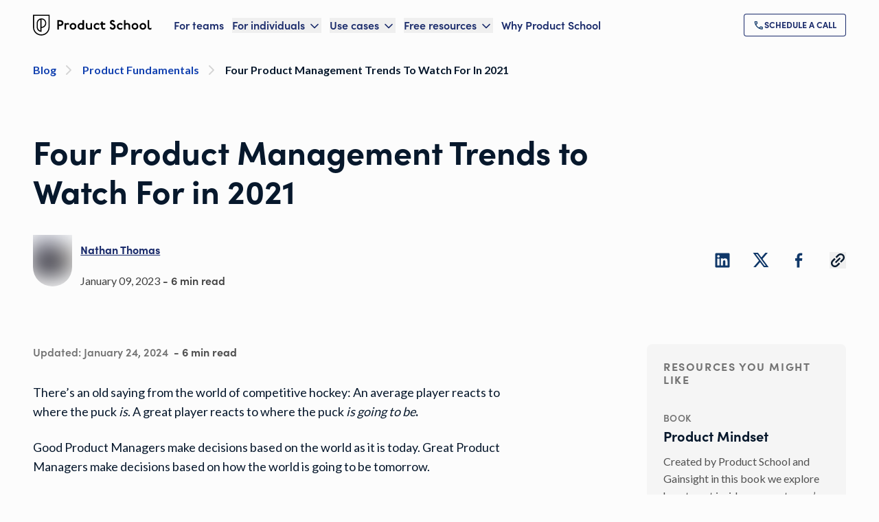

--- FILE ---
content_type: text/html; charset=utf-8
request_url: https://productschool.com/blog/product-fundamentals/four-product-management-trends-2021
body_size: 58130
content:
<!DOCTYPE html><html lang="en" class="lato_5258b06f-module__Cc7Jaa__variable sofiapro_62b526e4-module__kaTE_a__variable font-sans antialiased touch-manipulation"><head><meta charSet="utf-8"/><meta name="viewport" content="width=device-width, initial-scale=1"/><link rel="preload" as="image" href="/_next/static/media/logo-1__dark.a75f389c.svg"/><link rel="stylesheet" href="/_next/static/chunks/6c6b00fada1e8a30.css" data-precedence="next"/><link rel="stylesheet" href="/_next/static/chunks/7413c2aa77cc1204.css" data-precedence="next"/><link rel="stylesheet" href="/_next/static/chunks/11fa1aa6f04ea14e.css" data-precedence="next"/><link rel="stylesheet" href="/_next/static/chunks/a0155371cdd3a806.css" data-precedence="next"/><link rel="preload" as="script" fetchPriority="low" href="/_next/static/chunks/5ab5555de9a5efd6.js"/><script src="/_next/static/chunks/c1195c615b0bf8ff.js" async=""></script><script src="/_next/static/chunks/8741278d5cdf22ca.js" async=""></script><script src="/_next/static/chunks/9dfaf60425e7f23f.js" async=""></script><script src="/_next/static/chunks/5c9b051df6c9dabb.js" async=""></script><script src="/_next/static/chunks/3189eff37138b527.js" async=""></script><script src="/_next/static/chunks/turbopack-c4f2379f1a32e049.js" async=""></script><script src="/_next/static/chunks/3f208d2737ae575f.js" async=""></script><script src="/_next/static/chunks/35c94fc9ffb9fb3b.js" async=""></script><script src="/_next/static/chunks/f17fca2de69b3ad3.js" async=""></script><script src="/_next/static/chunks/a2e1975b369a7227.js" async=""></script><script src="/_next/static/chunks/a19221ea24758a6b.js" async=""></script><script src="/_next/static/chunks/d1e84ba205432d9a.js" async=""></script><script src="/_next/static/chunks/8d78b8b2a4658faf.js" async=""></script><script src="/_next/static/chunks/e8362e7a656d10f6.js" async=""></script><script src="/_next/static/chunks/24d5d2bf46116f1a.js" async=""></script><script src="/_next/static/chunks/60d1273f056bde15.js" async=""></script><script src="/_next/static/chunks/907a20c1ba453e43.js" async=""></script><script src="/_next/static/chunks/6569bac6ed96d41a.js" async=""></script><script src="/_next/static/chunks/81820b94fb13d2b6.js" async=""></script><script src="/_next/static/chunks/765757f140e11da5.js" async=""></script><script src="/_next/static/chunks/5f1b5f7e69a1e2ad.js" async=""></script><script src="/_next/static/chunks/a1e0208dc79f4164.js" async=""></script><script src="/_next/static/chunks/af69db86c92059d7.js" async=""></script><script src="/_next/static/chunks/40f45730705d8c37.js" async=""></script><script src="/_next/static/chunks/b805e5ebb3e9b261.js" async=""></script><script src="/_next/static/chunks/c66e98d32cfa2965.js" async=""></script><script src="/_next/static/chunks/005d387ba42650db.js" async=""></script><script src="/_next/static/chunks/5182b836fdc9554f.js" async=""></script><script src="/_next/static/chunks/2d56e226f8c66de0.js" async=""></script><script src="/_next/static/chunks/4bb64b178908d04a.js" async=""></script><script src="/_next/static/chunks/3aba8f893144f605.js" async=""></script><script src="/_next/static/chunks/ac267dc0b8e12160.js" async=""></script><script src="/_next/static/chunks/35a9e7727e255bd0.js" async=""></script><script src="/_next/static/chunks/43dc1d6daa33a52d.js" async=""></script><script src="/_next/static/chunks/c26bf8fd982d330d.js" async=""></script><script src="/_next/static/chunks/1340eaef129b1285.js" async=""></script><script src="/_next/static/chunks/39f3d91c411eb4f9.js" async=""></script><script src="/_next/static/chunks/4f7f7eab0df5fc90.js" async=""></script><link rel="preload" href="https://www.googletagmanager.com/gtm.js?id=GTM-KG8SCW8" as="script"/><meta name="next-size-adjust" content=""/><title>Four Product Management Trends to Watch For in 2021</title><meta name="description" content="The state of Product Management is changing. Discover what Product Management trends you should look out for in the coming year."/><meta name="robots" content="index, follow, nocache"/><link rel="canonical" href="https://productschool.com/blog/product-fundamentals/four-product-management-trends-2021"/><meta property="og:title" content="Four Product Management Trends to Watch For in 2021"/><meta property="og:description" content="What&#x27;s coming for Product Management in 2021? See into the future with these four trends, including design, adaptability, and culture."/><meta property="og:url" content="https://productschool.com/blog/product-fundamentals/four-product-management-trends-2021"/><meta property="og:image" content="https://images.ctfassets.net/6nwv0fapso8r/5zBnugoQvnJadwCsvEeeVY/100dfa1d3f8c245596a394c61f9643a8/blog_image_general_40Trends.png"/><meta property="og:image:width" content="1440"/><meta property="og:image:height" content="836"/><meta property="og:image:alt" content="Four Product Management Trends to Watch For in 2021"/><meta property="og:type" content="article"/><meta name="twitter:card" content="summary_large_image"/><meta name="twitter:site" content="@productschool"/><meta name="twitter:creator" content="@productschool"/><meta name="twitter:title" content="Four Product Management Trends to Watch For in 2021"/><meta name="twitter:description" content="What&#x27;s coming for Product Management in 2021? See into the future with these four trends, including design, adaptability, and culture."/><meta name="twitter:image" content="https://images.ctfassets.net/6nwv0fapso8r/5zBnugoQvnJadwCsvEeeVY/100dfa1d3f8c245596a394c61f9643a8/blog_image_general_40Trends.png"/><meta name="twitter:image:width" content="1440"/><meta name="twitter:image:height" content="836"/><meta name="twitter:image:alt" content="Four Product Management Trends to Watch For in 2021"/><link rel="icon" href="/favicon-light-32x32.png" media="(prefers-color-scheme: light)" sizes="32x32" type="image/png"/><link rel="icon" href="/favicon-dark-32x32.png" media="(prefers-color-scheme: dark)" sizes="32x32" type="image/png"/><link rel="icon" href="/favicon-light-16x16.png" media="(prefers-color-scheme: light)" sizes="16x16" type="image/png"/><link rel="icon" href="/favicon-dark-16x16.png" media="(prefers-color-scheme: dark)" sizes="16x16" type="image/png"/><script src="/_next/static/chunks/a6dad97d9634a72d.js" noModule=""></script></head><body><div hidden=""><!--$--><!--/$--></div><!--$--><!--/$--><!--$--><!--/$--><!--$--><!--/$--><header class="lg:px-12 py-5 transition-all duration-200 ease-in-out sticky top-0 z-50 bg-light text-primary-400"><div class="px-6 xl:px-0 max-w-7xl mx-auto flex items-center justify-between xl:justify-normal"><a class="flex-shrink-0 mr-8" href="/"><img alt="Product School" loading="eager" width="173" height="30" decoding="async" data-nimg="1" class="" style="color:transparent" src="/_next/static/media/logo-1__dark.a75f389c.svg"/></a><div class="xl:w-full flex xl:justify-between items-center"><nav class="hidden xl:flex space-x-3 2xl:space-x-5"><a class="text-heading_100 flex items-center hover:text-primary-200" data-ph-capture-attribute-page-block="header" href="/artificial-intelligence-training-for-teams">For teams</a><div class="group relative" data-headlessui-state=""><button data-ph-capture-attribute-page-block="header" class="text-heading_100 flex items-center space-x-1 focus:outline-none hover:text-primary-200 ui-open:text-primary-200 text-primary-400" type="button" aria-expanded="false" data-headlessui-state=""><span>For individuals</span><svg xmlns="http://www.w3.org/2000/svg" width="20" height="20" viewBox="0 0 24 24" fill="none" stroke="currentColor" stroke-width="2" stroke-linecap="round" stroke-linejoin="round" class="lucide lucide-chevron-down mt-0.5 group-data-[open]:rotate-180 duration-200" aria-hidden="true"><path d="m6 9 6 6 6-6"></path></svg></button></div><span hidden="" style="position:fixed;top:1px;left:1px;width:1px;height:0;padding:0;margin:-1px;overflow:hidden;clip:rect(0, 0, 0, 0);white-space:nowrap;border-width:0;display:none"></span><div class="group relative" data-headlessui-state=""><button data-ph-capture-attribute-page-block="header" class="text-heading_100 flex items-center space-x-1 focus:outline-none hover:text-primary-200 ui-open:text-primary-200 text-primary-400" type="button" aria-expanded="false" data-headlessui-state=""><span>Use cases</span><svg xmlns="http://www.w3.org/2000/svg" width="20" height="20" viewBox="0 0 24 24" fill="none" stroke="currentColor" stroke-width="2" stroke-linecap="round" stroke-linejoin="round" class="lucide lucide-chevron-down mt-0.5 group-data-[open]:rotate-180 duration-200" aria-hidden="true"><path d="m6 9 6 6 6-6"></path></svg></button></div><span hidden="" style="position:fixed;top:1px;left:1px;width:1px;height:0;padding:0;margin:-1px;overflow:hidden;clip:rect(0, 0, 0, 0);white-space:nowrap;border-width:0;display:none"></span><div class="group relative" data-headlessui-state=""><button data-ph-capture-attribute-page-block="header" class="text-heading_100 flex items-center space-x-1 focus:outline-none hover:text-primary-200 ui-open:text-primary-200 text-primary-400" type="button" aria-expanded="false" data-headlessui-state=""><span>Free resources</span><svg xmlns="http://www.w3.org/2000/svg" width="20" height="20" viewBox="0 0 24 24" fill="none" stroke="currentColor" stroke-width="2" stroke-linecap="round" stroke-linejoin="round" class="lucide lucide-chevron-down mt-0.5 group-data-[open]:rotate-180 duration-200" aria-hidden="true"><path d="m6 9 6 6 6-6"></path></svg></button></div><span hidden="" style="position:fixed;top:1px;left:1px;width:1px;height:0;padding:0;margin:-1px;overflow:hidden;clip:rect(0, 0, 0, 0);white-space:nowrap;border-width:0;display:none"></span><a class="text-heading_100 flex items-center hover:text-primary-200" data-ph-capture-attribute-page-block="header" href="/why-product-school">Why Product School</a></nav><span hidden="" style="position:fixed;top:1px;left:1px;width:1px;height:0;padding:0;margin:-1px;overflow:hidden;clip:rect(0, 0, 0, 0);white-space:nowrap;border-width:0;display:none"></span><button class="xl:hidden focus:outline-none w-fit group-[.bg-light]:hover:text-primary-200 group-[.bg-transparent]:hover:text-primary-150"><svg xmlns="http://www.w3.org/2000/svg" width="30" height="30" viewBox="0 0 24 24" fill="none" stroke="currentColor" stroke-width="2" stroke-linecap="round" stroke-linejoin="round" class="lucide lucide-menu" aria-hidden="true"><path d="M4 5h16"></path><path d="M4 12h16"></path><path d="M4 19h16"></path></svg></button><div class="hidden xl:flex items-center gap-x-4"><a class="cursor-pointer inline-flex items-center gap-2 w-full lg:w-fit text-center justify-center items-center uppercase rounded bg-transparent outline-none ring-inset ring-1 disabled:opacity-20 focus:ring-2 focus:ring-primary-90 font-extrabold text-primary-400 ring-primary-400 hover:bg-primary-400/20 text-button_sm py-2 px-[0.875rem] gap-2 flex" role="link" title="Schedule a call" aria-label="Schedule a call" aria-disabled="false" data-ph-capture-attribute-page-block="header" href="/call"><div class="global-module__s0Vpcq__company_logo_primary_300 transition-transform duration-200"><img alt="Schedule a call" loading="lazy" width="16" height="16" decoding="async" data-nimg="1" style="color:transparent" src="/_next/static/media/call.fe92aa03.svg"/></div><span class="transition-opacity duration-200">Schedule a call</span></a></div></div></div></header><main><main><nav aria-label="breadcrumb" class="px-6 md:px-12 pt-4 w-full"><ul role="list" class="items-center flex mx-auto max-w-7xl truncate"><li><a aria-label="Blog" data-ph-capture-attribute-page-block="breadcrumbs" class="flex items-center pr-2 font-primary capitalize text-300 font-bold hover:text-primary-150 focus:outline-1 focus:outline-text-primary-150 disabled:opacity-20 text-primary-300" href="/blog"><p class="line-clamp-1">Blog</p><svg xmlns="http://www.w3.org/2000/svg" width="24" height="24" viewBox="0 0 24 24" fill="none" stroke="currentColor" stroke-width="2" stroke-linecap="round" stroke-linejoin="round" class="lucide lucide-chevron-right ml-1.5 shrink-0 size-6 text-neutral-150" aria-hidden="true"><path d="m9 18 6-6-6-6"></path></svg></a></li><li><a aria-label="Product Fundamentals" data-ph-capture-attribute-page-block="breadcrumbs" class="flex items-center pr-2 font-primary capitalize text-300 font-bold hover:text-primary-150 focus:outline-1 focus:outline-text-primary-150 disabled:opacity-20 text-primary-300" href="/blog?categories=product-fundamentals"><p class="line-clamp-1">Product Fundamentals</p><svg xmlns="http://www.w3.org/2000/svg" width="24" height="24" viewBox="0 0 24 24" fill="none" stroke="currentColor" stroke-width="2" stroke-linecap="round" stroke-linejoin="round" class="lucide lucide-chevron-right ml-1.5 shrink-0 size-6 text-neutral-150" aria-hidden="true"><path d="m9 18 6-6-6-6"></path></svg></a></li><li><a aria-label="Four Product Management Trends to Watch For in 2021" data-ph-capture-attribute-page-block="breadcrumbs" class="flex items-center pr-2 font-primary capitalize text-300 font-bold hover:text-primary-150 focus:outline-1 focus:outline-text-primary-150 disabled:opacity-20 pointer-events-none cursor-not-allowed text-primary-500" aria-current="page" href="/blog/product-fundamentals/four-product-management-trends-2021"><p class="line-clamp-1">Four Product Management Trends to Watch For in 2021</p><svg xmlns="http://www.w3.org/2000/svg" width="24" height="24" viewBox="0 0 24 24" fill="none" stroke="currentColor" stroke-width="2" stroke-linecap="round" stroke-linejoin="round" class="lucide lucide-chevron-right ml-1.5 shrink-0 size-6 text-neutral-150 hidden" aria-hidden="true"><path d="m9 18 6-6-6-6"></path></svg></a></li></ul></nav><section id="blog-hero" class="py-8 md:py-20 px-6 md:px-12 bg-light"><div class="mx-auto max-w-7xl"><div class="text-left"><div><h1 class="text-heading_700_mobile md:text-heading_700 max-w-4xl font-bold text-balance text-primary-500 text-left text-pretty">Four Product Management Trends to Watch For in 2021</h1></div></div><div class="mt-7 flex flex-col md:items-center md:flex-row md:justify-between"><div class="flex space-x-3 w-fit"><div class="mt-1.5"><div class="rounded-b-full relative m-auto max-w-fit overflow-hidden"><div class="relative"><div class="relative h-[4.68rem] w-[3.58rem]"><img alt="Nathan Thomas" fetchPriority="auto" loading="lazy" width="57" height="75" decoding="async" data-nimg="1" class="transition-all duration-700 ease-in-out scale-105 blur-lg inline-block object-cover transition-all duration-500 ease-in-out" style="color:transparent;background-size:cover;background-position:50% 50%;background-repeat:no-repeat;background-image:url(&quot;data:image/svg+xml;charset=utf-8,%3Csvg xmlns=&#x27;http://www.w3.org/2000/svg&#x27; viewBox=&#x27;0 0 57 75&#x27;%3E%3Cfilter id=&#x27;b&#x27; color-interpolation-filters=&#x27;sRGB&#x27;%3E%3CfeGaussianBlur stdDeviation=&#x27;20&#x27;/%3E%3CfeColorMatrix values=&#x27;1 0 0 0 0 0 1 0 0 0 0 0 1 0 0 0 0 0 100 -1&#x27; result=&#x27;s&#x27;/%3E%3CfeFlood x=&#x27;0&#x27; y=&#x27;0&#x27; width=&#x27;100%25&#x27; height=&#x27;100%25&#x27;/%3E%3CfeComposite operator=&#x27;out&#x27; in=&#x27;s&#x27;/%3E%3CfeComposite in2=&#x27;SourceGraphic&#x27;/%3E%3CfeGaussianBlur stdDeviation=&#x27;20&#x27;/%3E%3C/filter%3E%3Cimage width=&#x27;100%25&#x27; height=&#x27;100%25&#x27; x=&#x27;0&#x27; y=&#x27;0&#x27; preserveAspectRatio=&#x27;none&#x27; style=&#x27;filter: url(%23b);&#x27; href=&#x27;https://images.ctfassets.net/6nwv0fapso8r/735HCKufmknDVBqtylNZOt/661b07437cce27eaf790e8b89d9b93af/Nathan-Thomas.png?w=20&amp;q=10&amp;fm=webp&amp;blur=100&#x27;/%3E%3C/svg%3E&quot;)" sizes="
              (max-width: 768px) 57px,
              57px
            " srcSet="/_next/image?url=https%3A%2F%2Fimages.ctfassets.net%2F6nwv0fapso8r%2F735HCKufmknDVBqtylNZOt%2F661b07437cce27eaf790e8b89d9b93af%2FNathan-Thomas.png%3Ff%3Dface%26fm%3Dwebp&amp;w=32&amp;q=100 32w, /_next/image?url=https%3A%2F%2Fimages.ctfassets.net%2F6nwv0fapso8r%2F735HCKufmknDVBqtylNZOt%2F661b07437cce27eaf790e8b89d9b93af%2FNathan-Thomas.png%3Ff%3Dface%26fm%3Dwebp&amp;w=48&amp;q=100 48w, /_next/image?url=https%3A%2F%2Fimages.ctfassets.net%2F6nwv0fapso8r%2F735HCKufmknDVBqtylNZOt%2F661b07437cce27eaf790e8b89d9b93af%2FNathan-Thomas.png%3Ff%3Dface%26fm%3Dwebp&amp;w=64&amp;q=100 64w, /_next/image?url=https%3A%2F%2Fimages.ctfassets.net%2F6nwv0fapso8r%2F735HCKufmknDVBqtylNZOt%2F661b07437cce27eaf790e8b89d9b93af%2FNathan-Thomas.png%3Ff%3Dface%26fm%3Dwebp&amp;w=96&amp;q=100 96w, /_next/image?url=https%3A%2F%2Fimages.ctfassets.net%2F6nwv0fapso8r%2F735HCKufmknDVBqtylNZOt%2F661b07437cce27eaf790e8b89d9b93af%2FNathan-Thomas.png%3Ff%3Dface%26fm%3Dwebp&amp;w=128&amp;q=100 128w, /_next/image?url=https%3A%2F%2Fimages.ctfassets.net%2F6nwv0fapso8r%2F735HCKufmknDVBqtylNZOt%2F661b07437cce27eaf790e8b89d9b93af%2FNathan-Thomas.png%3Ff%3Dface%26fm%3Dwebp&amp;w=256&amp;q=100 256w, /_next/image?url=https%3A%2F%2Fimages.ctfassets.net%2F6nwv0fapso8r%2F735HCKufmknDVBqtylNZOt%2F661b07437cce27eaf790e8b89d9b93af%2FNathan-Thomas.png%3Ff%3Dface%26fm%3Dwebp&amp;w=384&amp;q=100 384w, /_next/image?url=https%3A%2F%2Fimages.ctfassets.net%2F6nwv0fapso8r%2F735HCKufmknDVBqtylNZOt%2F661b07437cce27eaf790e8b89d9b93af%2FNathan-Thomas.png%3Ff%3Dface%26fm%3Dwebp&amp;w=640&amp;q=100 640w, /_next/image?url=https%3A%2F%2Fimages.ctfassets.net%2F6nwv0fapso8r%2F735HCKufmknDVBqtylNZOt%2F661b07437cce27eaf790e8b89d9b93af%2FNathan-Thomas.png%3Ff%3Dface%26fm%3Dwebp&amp;w=750&amp;q=100 750w, /_next/image?url=https%3A%2F%2Fimages.ctfassets.net%2F6nwv0fapso8r%2F735HCKufmknDVBqtylNZOt%2F661b07437cce27eaf790e8b89d9b93af%2FNathan-Thomas.png%3Ff%3Dface%26fm%3Dwebp&amp;w=828&amp;q=100 828w, /_next/image?url=https%3A%2F%2Fimages.ctfassets.net%2F6nwv0fapso8r%2F735HCKufmknDVBqtylNZOt%2F661b07437cce27eaf790e8b89d9b93af%2FNathan-Thomas.png%3Ff%3Dface%26fm%3Dwebp&amp;w=1080&amp;q=100 1080w, /_next/image?url=https%3A%2F%2Fimages.ctfassets.net%2F6nwv0fapso8r%2F735HCKufmknDVBqtylNZOt%2F661b07437cce27eaf790e8b89d9b93af%2FNathan-Thomas.png%3Ff%3Dface%26fm%3Dwebp&amp;w=1200&amp;q=100 1200w, /_next/image?url=https%3A%2F%2Fimages.ctfassets.net%2F6nwv0fapso8r%2F735HCKufmknDVBqtylNZOt%2F661b07437cce27eaf790e8b89d9b93af%2FNathan-Thomas.png%3Ff%3Dface%26fm%3Dwebp&amp;w=1920&amp;q=100 1920w, /_next/image?url=https%3A%2F%2Fimages.ctfassets.net%2F6nwv0fapso8r%2F735HCKufmknDVBqtylNZOt%2F661b07437cce27eaf790e8b89d9b93af%2FNathan-Thomas.png%3Ff%3Dface%26fm%3Dwebp&amp;w=2048&amp;q=100 2048w, /_next/image?url=https%3A%2F%2Fimages.ctfassets.net%2F6nwv0fapso8r%2F735HCKufmknDVBqtylNZOt%2F661b07437cce27eaf790e8b89d9b93af%2FNathan-Thomas.png%3Ff%3Dface%26fm%3Dwebp&amp;w=3840&amp;q=100 3840w" src="/_next/image?url=https%3A%2F%2Fimages.ctfassets.net%2F6nwv0fapso8r%2F735HCKufmknDVBqtylNZOt%2F661b07437cce27eaf790e8b89d9b93af%2FNathan-Thomas.png%3Ff%3Dface%26fm%3Dwebp&amp;w=3840&amp;q=100"/></div></div></div></div><div><p class="text-300 text-neutral-500"><a class="cursor-pointer inline-flex items-center gap-2 focus-visible:outline-none focus-visible:ring-inset disabled:opacity-20 active:ring-0 active:text-primary-500 underline focus:no-underline hover:no-underline focus:ring-primary-100 font-bold text-primary-400 text-button_lg py-4 gap-3" role="link" title="Nathan Thomas" aria-label="Nathan Thomas" aria-disabled="false" data-ph-capture-attribute-page-block="page" href="/product-leaders/nathan-thomas"><span class="transition-opacity duration-200">Nathan Thomas</span></a></p><div class="text-neutral-500 text-300 mt-1"><span>January 09, 2023</span><span class="font-secondary text-heading_100"> - <!-- -->6 min read</span></div></div></div><div class="flex items-center space-x-8 mt-8 md:mt-0"><a href="http://www.linkedin.com/sharing/share-offsite/?url=%2Fblog%2Fproduct-fundamentals%2Ffour-product-management-trends-2021&amp;title=Four%20Product%20Management%20Trends%20to%20Watch%20For%20in%202021&amp;source=%2Fblog%2Fproduct-fundamentals%2Ffour-product-management-trends-2021" class="text-light hover:text-accent_2-300" rel="external noopener noreferrer" target="_blank" data-state="closed"><div class="global-module__s0Vpcq__footer_icon"><img alt="Share on LinkedIn" loading="lazy" width="24" height="24" decoding="async" data-nimg="1" style="color:transparent" src="/_next/static/media/linkedin.3724f130.svg"/></div></a><a href="http://twitter.com/intent/tweet?text=Check out this content from Product School: Four%20Product%20Management%20Trends%20to%20Watch%20For%20in%202021&amp;url=%2Fblog%2Fproduct-fundamentals%2Ffour-product-management-trends-2021&amp;via=productschool" class="text-light hover:text-accent_2-300" rel="external noopener noreferrer" target="_blank" data-state="closed"><div class="global-module__s0Vpcq__footer_icon"><img alt="Share on Twitter" loading="lazy" width="24" height="24" decoding="async" data-nimg="1" style="color:transparent" src="/_next/static/media/twitter.eb1d8abb.svg"/></div></a><a href="http://www.facebook.com/share.php?u=%2Fblog%2Fproduct-fundamentals%2Ffour-product-management-trends-2021&amp;title=Four%20Product%20Management%20Trends%20to%20Watch%20For%20in%202021" class="text-light hover:text-accent_2-300" rel="external noopener noreferrer" target="_blank" data-state="closed"><div class="global-module__s0Vpcq__footer_icon"><img alt="Share on Facebook" loading="lazy" width="24" height="24" decoding="async" data-nimg="1" style="color:transparent" src="/_next/static/media/facebook.66dbd2ad.svg"/></div></a><button data-state="closed"><div class="global-module__s0Vpcq__footer_icon"><img alt="Share" loading="lazy" width="24" height="24" decoding="async" data-nimg="1" style="color:transparent" src="/_next/static/media/share.27c704b2.svg"/></div></button></div></div></div></section><section id="blog-post" class="bg-light px-6 pb-10 md:px-12 md:pb-12"><div class="block mx-auto max-w-7xl gap-x-6 lg:flex lg:justify-between"><article class="lg:w-[701px]"><p class="flex space-x-2 pb-2 text-neutral-300 font-secondary"><span>Updated:<!-- --> <!-- -->January 24, 2024</span><span class="font-bold text-neutral-400">- <!-- -->6 min read</span></p><section><p class="text-400 text-primary-500 my-6 leading-7 text-pretty break-words">There’s an old saying from the world of competitive hockey: An average player reacts to where the puck <i>is</i>. A great player reacts to where the puck <i>is going</i><b> </b><i>to be</i><b>.</b></p><p class="text-400 text-primary-500 my-6 leading-7 text-pretty break-words">Good Product Managers make decisions based on the world as it is today. Great Product Managers make decisions based on how the world is going to be tomorrow.</p><p class="text-400 text-primary-500 my-6 leading-7 text-pretty break-words">2020 has been a year of upheaval, challenge and opportunity. In the wake of this extraordinary period of change and adaptation, four Product Management trends stand out that are likely to gain more prominence as we enter 2021: </p><ol class="marker:text-primary_1-500 marker:text-400 mb-4 ml-4 list-outside list-decimal text-left marker:mb-4 marker:leading-6"><li class="text-400 text-primary-500"><p class="text-400 text-primary-500 my-6 leading-7 text-pretty break-words"><b>Design Dominance: </b>People will only want to continue to use products they actually <i>enjoy</i> using.</p></li><li class="text-400 text-primary-500"><p class="text-400 text-primary-500 my-6 leading-7 text-pretty break-words"><b>Product Proliferation: </b>The number of products that have inserted themselves into every aspect of our lives has increased drastically.</p></li><li class="text-400 text-primary-500"><p class="text-400 text-primary-500 my-6 leading-7 text-pretty break-words"><b>Adaptability Advantage: </b>The overwhelming advantage given to firms who are able to adapt and thrive in times of uncertainty.</p></li><li class="text-400 text-primary-500"><p class="text-400 text-primary-500 my-6 leading-7 text-pretty break-words"><b>Cultural Core: </b>In challenging and uncertain times, it matters more than ever to work in a supportive environment, even if you’re working remotely.</p></li></ol><p class="text-400 text-primary-500 my-6 leading-7 text-pretty break-words">Let’s dive in and take a deeper look at each of these four trends in turn, so you can stay ahead of the ball (or the puck!) as we finally enter 2021.</p><h2 class="text-heading_500 text-primary-500 mb-6 mt-10" id="design-dominance">Design Dominance </h2><img alt="UX design" loading="lazy" width="640" height="427" decoding="async" data-nimg="1" class="rounded-md my-6" style="color:transparent" srcSet="/_next/image?url=https%3A%2F%2Fimages.ctfassets.net%2F6nwv0fapso8r%2F5xjemBLL4RZLbNi7uXakjA%2F2314aea9781ba0124fb6704b70baf238%2Fux-store-jJT2r2n7lYA-unsplash.jpg&amp;w=640&amp;q=85 1x, /_next/image?url=https%3A%2F%2Fimages.ctfassets.net%2F6nwv0fapso8r%2F5xjemBLL4RZLbNi7uXakjA%2F2314aea9781ba0124fb6704b70baf238%2Fux-store-jJT2r2n7lYA-unsplash.jpg&amp;w=1920&amp;q=85 2x" src="/_next/image?url=https%3A%2F%2Fimages.ctfassets.net%2F6nwv0fapso8r%2F5xjemBLL4RZLbNi7uXakjA%2F2314aea9781ba0124fb6704b70baf238%2Fux-store-jJT2r2n7lYA-unsplash.jpg&amp;w=1920&amp;q=85"/><p class="text-400 text-primary-500 my-6 leading-7 text-pretty break-words">Spending your life at home means one thing for sure: We are spending more time interacting with digital products more than ever.</p><p class="text-400 text-primary-500 my-6 leading-7 text-pretty break-words">Instead of using our computers at work, we use them <i>all day</i>. Instead of using tools like Zoom and Skype for occasional work conferences, we use them to catch up with friends, family and colleagues on a constant, daily basis. Tools like Slack are open <i>all the time</i>.</p><p class="text-400 text-primary-500 my-6 leading-7 text-pretty break-words">The bottom line is, we are all spending more and more of our time using digital products and interacting with software. <b>This means that a user friendly design is even more important than ever before.</b></p><p class="text-400 text-primary-500 my-6 leading-7 text-pretty break-words">Users may tolerate a poor interface, unattractive aesthetic or frustrating workflow for a product they use once or twice a week, but they will not put up with this from tools that are central to their lives and become part of their daily habits.</p><p class="text-400 text-primary-500 my-6 leading-7 text-pretty break-words">Research presented by <a class="cursor-pointer inline-flex items-center gap-2 focus-visible:outline-none focus-visible:ring-inset disabled:opacity-20 active:ring-0 active:text-primary-500 underline focus:no-underline hover:no-underline focus:ring-primary-100 font-bold text-primary-400 font-primary text-400_mobile md:text-400" role="link" title="InvisionApp" aria-label="InvisionApp" aria-disabled="false" data-ph-capture-attribute-page-block="page" href="https://www.invisionapp.com/design-better/design-maturity-model/" target="_blank" rel="external noopener noreferrer"><span class="transition-opacity duration-200">InvisionApp</span></a> underscores the fact that the significance of design is only increasing as we head into 2021. As their research shows, design is reshaping “products, portfolios and industry standards” at over 70% of companies. No longer an afterthought, design is now a primary consideration at the majority of companies.</p><p class="text-400 text-primary-500 my-6 leading-7 text-pretty break-words"><i>You might also be interested in: </i><a class="cursor-pointer inline-flex items-center gap-2 focus-visible:outline-none focus-visible:ring-inset disabled:opacity-20 active:ring-0 active:text-primary-500 underline focus:no-underline hover:no-underline focus:ring-primary-100 font-bold text-primary-400 font-primary text-400_mobile md:text-400" role="link" title="3 Product Design Lessons from Apple and Google" aria-label="3 Product Design Lessons from Apple and Google" aria-disabled="false" data-ph-capture-attribute-page-block="page" target="_self" href="https://productschool.com/blog/user-experience/design-thinking-pms-apple-google"><span class="transition-opacity duration-200">3 Product Design Lessons from Apple and Google</span></a></p><h2 class="text-heading_500 text-primary-500 mb-6 mt-10" id="product-proliferation">Product Proliferation</h2><p class="text-400 text-primary-500 my-6 leading-7 text-pretty break-words">Not only are we spending more time using products than ever before, but we are also using <i>more and more</i> products throughout the course of an average day.</p><p class="text-400 text-primary-500 my-6 leading-7 text-pretty break-words"><a class="cursor-pointer inline-flex items-center gap-2 focus-visible:outline-none focus-visible:ring-inset disabled:opacity-20 active:ring-0 active:text-primary-500 underline focus:no-underline hover:no-underline focus:ring-primary-100 font-bold text-primary-400 font-primary text-400_mobile md:text-400" role="link" title="From the Internet of Things (IoT)" aria-label="From the Internet of Things (IoT)" aria-disabled="false" data-ph-capture-attribute-page-block="page" target="_self" href="https://productschool.com/blog/future-of-tech/internet-of-things-microsoft-product-manager"><span class="transition-opacity duration-200">From the Internet of Things (IoT)</span></a> that connects your smartphone to your television, your garage and maybe even your air conditioning unit, to the cloud-based software that integrates your company CRM with your email database and your accounting app, we are constantly surrounded by a world of products that accompany us everywhere we go. </p><p class="text-400 text-primary-500 my-6 leading-7 text-pretty break-words">Think about what you are doing right now. How many Products (with a capital “P”) are central to your work and home life? Think about it for a second, and you’ll probably realize there are more software apps running in the background, cloud services backing up your work, and algorithms handling tasks, than you may have at first been aware of.</p><p class="text-400 text-primary-500 my-6 leading-7 text-pretty break-words">There are already over 20.4 <i>billion</i> objects currently online in the IoT. By 2025, this number will be <a class="cursor-pointer inline-flex items-center gap-2 focus-visible:outline-none focus-visible:ring-inset disabled:opacity-20 active:ring-0 active:text-primary-500 underline focus:no-underline hover:no-underline focus:ring-primary-100 font-bold text-primary-400 font-primary text-400_mobile md:text-400" role="link" title="75 billion" aria-label="75 billion" aria-disabled="false" data-ph-capture-attribute-page-block="page" href="https://review42.com/internet-of-things-stats/#:~:text=The%20internet%20of%20things%20market,self%2Ddriving%20fleet%20by%202035" target="_blank" rel="external noopener noreferrer"><span class="transition-opacity duration-200">75 billion</span></a>.  The good news is, this trend is likely to necessitate further demand for Product Managers. And it’s not just true of the tech sector: All industries now depend on software to carry out even the most simple daily tasks, and this trend is only going to keep accelerating.</p><h2 class="text-heading_500 text-primary-500 mb-6 mt-10" id="adaptability-advantage">Adaptability Advantage</h2><img alt="Swiss army knife" loading="lazy" width="640" height="427" decoding="async" data-nimg="1" class="rounded-md my-6" style="color:transparent" srcSet="/_next/image?url=https%3A%2F%2Fimages.ctfassets.net%2F6nwv0fapso8r%2F3PrTPVH48ocSvHdwdCcLcK%2Fa36a272c46ece2d691bd29c2645775cd%2Fdenise-jans-J1cTtVpj8k-unsplash.jpg&amp;w=640&amp;q=85 1x, /_next/image?url=https%3A%2F%2Fimages.ctfassets.net%2F6nwv0fapso8r%2F3PrTPVH48ocSvHdwdCcLcK%2Fa36a272c46ece2d691bd29c2645775cd%2Fdenise-jans-J1cTtVpj8k-unsplash.jpg&amp;w=1920&amp;q=85 2x" src="/_next/image?url=https%3A%2F%2Fimages.ctfassets.net%2F6nwv0fapso8r%2F3PrTPVH48ocSvHdwdCcLcK%2Fa36a272c46ece2d691bd29c2645775cd%2Fdenise-jans-J1cTtVpj8k-unsplash.jpg&amp;w=1920&amp;q=85"/><p class="text-400 text-primary-500 my-6 leading-7 text-pretty break-words">Recent events have shown us the need for even large companies to quickly adapt to changing circumstances:</p><ul class="marker:text-primary_1-500 marker:text-400 mb-4 ml-4 list-outside list-disc text-left marker:mb-4 marker:leading-6"><li class="text-400 text-primary-500"><p class="text-400 text-primary-500 my-6 leading-7 text-pretty break-words"><b>The educational industry needed to suddenly move to an online-first model. </b></p></li><li class="text-400 text-primary-500"><p class="text-400 text-primary-500 my-6 leading-7 text-pretty break-words"><b>Entertainment companies shifted from theatres and concert halls to streaming services and online events. </b></p></li><li class="text-400 text-primary-500"><p class="text-400 text-primary-500 my-6 leading-7 text-pretty break-words"><b>Retail businesses made eCommerce a priority, rather than supplement or an afterthought. </b></p></li><li class="text-400 text-primary-500"><p class="text-400 text-primary-500 my-6 leading-7 text-pretty break-words"><b>Restaurants moved to a delivery service model, and/or adapted to offer curbside delivery.</b></p></li></ul><p class="text-400 text-primary-500 my-6 leading-7 text-pretty break-words">Companies that are quick to acknowledge the reality of the circumstances they are in, and anticipate upcoming trends, are the firms that survive. </p><p class="text-400 text-primary-500 my-6 leading-7 text-pretty break-words">Spotting trends <i>before</i> they are firmly established gives you an adaptability advantage as a Product Manager. It allows you to lay the groundwork for a successful company wide transformation, preparing your entire organization for the adoption of new mindsets, technologies, habits, and structures which will propel you to success in unfamiliar circumstances.</p><p class="text-400 text-primary-500 my-6 leading-7 text-pretty break-words">Perhaps in today’s world, it’s true to say the only certainty is uncertainty!</p><h2 class="text-heading_500 text-primary-500 mb-6 mt-10" id="cultural-core">Cultural Core</h2><p class="text-400 text-primary-500 my-6 leading-7 text-pretty break-words">Product Managers have to lead through influence, not authority. And yet they are, undisputedly, <i>leaders</i>. When times are tough, good leaders are needed more than ever. </p><p class="text-400 text-primary-500 my-6 leading-7 text-pretty break-words">Leadership is different from management. Management is about the organization, keeping your team on track towards their <a class="cursor-pointer inline-flex items-center gap-2 focus-visible:outline-none focus-visible:ring-inset disabled:opacity-20 active:ring-0 active:text-primary-500 underline focus:no-underline hover:no-underline focus:ring-primary-100 font-bold text-primary-400 font-primary text-400_mobile md:text-400" role="link" title="KPIs" aria-label="KPIs" aria-disabled="false" data-ph-capture-attribute-page-block="page" target="_self" href="https://productschool.com/resources/glossary/kpi-key-performance-indicators"><span class="transition-opacity duration-200">KPIs</span></a>, <a class="cursor-pointer inline-flex items-center gap-2 focus-visible:outline-none focus-visible:ring-inset disabled:opacity-20 active:ring-0 active:text-primary-500 underline focus:no-underline hover:no-underline focus:ring-primary-100 font-bold text-primary-400 font-primary text-400_mobile md:text-400" role="link" title="OKRs" aria-label="OKRs" aria-disabled="false" data-ph-capture-attribute-page-block="page" target="_self" href="https://productschool.com/resources/glossary/okr"><span class="transition-opacity duration-200">OKRs</span></a> and on the Product Roadmap. Leadership is about the less tangible, “soft skill” traits such as empathy, rapport, and <i>culture.</i> These matter just as much as the “hard skill” demands of management.</p><p class="text-400 text-primary-500 my-6 leading-7 text-pretty break-words"><a class="cursor-pointer inline-flex items-center gap-2 focus-visible:outline-none focus-visible:ring-inset disabled:opacity-20 active:ring-0 active:text-primary-500 underline focus:no-underline hover:no-underline focus:ring-primary-100 font-bold text-primary-400 font-primary text-400_mobile md:text-400" role="link" title="Stage HR" aria-label="Stage HR" aria-disabled="false" data-ph-capture-attribute-page-block="page" href="https://blog.sage.hr/5-eye-opening-statistics-to-cement-the-importance-of-rewards-and-recognition-in-the-workplace/#:~:text=Statistic%20%231%3A%20Employees%20whose%20managers,to%20stay%20at%20the%20company.&amp;text=On%20the%20contrary%2C%20when%20employees,managers%20and%20form%20stronger%20teams." target="_blank" rel="external noopener noreferrer"><span class="transition-opacity duration-200">Stage HR</span></a> shows that employees who feel valued and respected at work are 5X more likely to stay at the company. In 2021, Product Managers will be called upon as leaders to create a “Cultural Core” in the workplace (remote or physical) that allows employees to feel supported and valued. </p><p class="text-400 text-primary-500 my-6 leading-7 text-pretty break-words">As a Product Manager in 2021, <i>delivering</i> for your customers won’t be the entire point of your job. As a leader within an organization, you are also going to have to focus on <i>supporting</i> your employees. </p><p class="text-400 text-primary-500 my-6 leading-7 text-pretty break-words">Leading through your example, you will need to deliberately foster a culture where employees can feel safe, respected and valued. Especially in an uncertain world, providing this comfort and assurance will be a critical skill.</p><h2 class="text-heading_500 text-primary-500 mb-6 mt-10" id="conclusion-in-a-world-of-products-its-still-about-the-people">Conclusion: In a World of Products, It’s Still About the People</h2><p class="text-400 text-primary-500 my-6 leading-7 text-pretty break-words">People are spending <i>more</i> time using <i>more</i> products in a fast changing world. Product Managers will be expected to give design higher priority, manage an ever-growing product ecosystem, and make rapid, significant changes as new challenges or opportunities emerge. All the while, PMs will need to act as leaders to foster a supportive and empowering company culture that allows employees to thrive despite the uncertainty that may surround them.</p><p class="text-400 text-primary-500 my-6 leading-7 text-pretty break-words">You have your work cut out for you! Enjoy the challenge, 2021 is going to be an exciting ride. </p><p class="text-400 text-primary-500 my-6 leading-7 text-pretty break-words"></p></section><p class="mt-6 text-neutral-300 font-secondary">Updated: <!-- -->January 24, 2024</p></article><aside class="mt-12 space-y-6 overflow-clip lg:mt-0 lg:w-[290px]"><div class="sticky top-36"><div class="rounded-lg p-6 bg-neutral-50 cursor-pointer transition duration-300 ease-in-out hover:bg-neutral-100"><h3 class="mb-5 text-heading_eyebrow_mobile font-bold uppercase text-neutral-300 md:text-heading_eyebrow">Resources you might like</h3><div class="relative mb-4 w-full overflow-hidden rounded-lg aspect-square"><img alt="Product Mindset ebook Cover" loading="lazy" decoding="async" data-nimg="fill" class="rounded-lg object-cover" style="position:absolute;height:100%;width:100%;left:0;top:0;right:0;bottom:0;color:transparent" sizes="100vw" srcSet="/_next/image?url=https%3A%2F%2Fimages.ctfassets.net%2F6nwv0fapso8r%2F4adU7SAgKPXJWYKED665ww%2Fd6d7f30488467122d2e6785533b971b3%2FHired-home_thumbnail.jpg&amp;w=640&amp;q=85 640w, /_next/image?url=https%3A%2F%2Fimages.ctfassets.net%2F6nwv0fapso8r%2F4adU7SAgKPXJWYKED665ww%2Fd6d7f30488467122d2e6785533b971b3%2FHired-home_thumbnail.jpg&amp;w=750&amp;q=85 750w, /_next/image?url=https%3A%2F%2Fimages.ctfassets.net%2F6nwv0fapso8r%2F4adU7SAgKPXJWYKED665ww%2Fd6d7f30488467122d2e6785533b971b3%2FHired-home_thumbnail.jpg&amp;w=828&amp;q=85 828w, /_next/image?url=https%3A%2F%2Fimages.ctfassets.net%2F6nwv0fapso8r%2F4adU7SAgKPXJWYKED665ww%2Fd6d7f30488467122d2e6785533b971b3%2FHired-home_thumbnail.jpg&amp;w=1080&amp;q=85 1080w, /_next/image?url=https%3A%2F%2Fimages.ctfassets.net%2F6nwv0fapso8r%2F4adU7SAgKPXJWYKED665ww%2Fd6d7f30488467122d2e6785533b971b3%2FHired-home_thumbnail.jpg&amp;w=1200&amp;q=85 1200w, /_next/image?url=https%3A%2F%2Fimages.ctfassets.net%2F6nwv0fapso8r%2F4adU7SAgKPXJWYKED665ww%2Fd6d7f30488467122d2e6785533b971b3%2FHired-home_thumbnail.jpg&amp;w=1920&amp;q=85 1920w, /_next/image?url=https%3A%2F%2Fimages.ctfassets.net%2F6nwv0fapso8r%2F4adU7SAgKPXJWYKED665ww%2Fd6d7f30488467122d2e6785533b971b3%2FHired-home_thumbnail.jpg&amp;w=2048&amp;q=85 2048w, /_next/image?url=https%3A%2F%2Fimages.ctfassets.net%2F6nwv0fapso8r%2F4adU7SAgKPXJWYKED665ww%2Fd6d7f30488467122d2e6785533b971b3%2FHired-home_thumbnail.jpg&amp;w=3840&amp;q=85 3840w" src="/_next/image?url=https%3A%2F%2Fimages.ctfassets.net%2F6nwv0fapso8r%2F4adU7SAgKPXJWYKED665ww%2Fd6d7f30488467122d2e6785533b971b3%2FHired-home_thumbnail.jpg&amp;w=3840&amp;q=85"/></div><p class="button_md mt-4 font-secondary text-sm font-medium uppercase tracking-wide text-neutral-300">book</p><h4 class="mt-1 font-secondary font-extrabold text-heading_300 text-primary-500">Product Mindset</h4><div class="mt-2.5 text-300 text-neutral-400">Created by Product School and Gainsight in this book we  explore how to get inside your customer’s mind.</div><div class="mt-5"><a class="cursor-pointer inline-flex items-center gap-2 focus-visible:outline-none focus-visible:ring-inset disabled:opacity-20 active:ring-0 active:text-primary-500 underline focus:no-underline hover:no-underline focus:ring-primary-100 font-bold text-primary-400 text-button_lg py-4 gap-3 !w-full" role="link" title="Download the Ebook" aria-label="Download the Ebook" aria-disabled="false" data-ph-capture-attribute-page-block="page" href="/resources/ebooks/product-mindset"><span class="transition-opacity duration-200">Download the Ebook</span></a></div></div></div></aside></div></section><section id="resource-cards-container" class="bg-dark"><div class="px-6 py-8 md:px-12 md:py-20 bg-light rounded-none"><div class="mx-auto max-w-7xl"><div class="text-center max-w-7xl mx-auto"><div><h2 class="text-heading_600_mobile md:text-heading_600 max-w-4xl font-bold text-balance text-primary-500 text-center mx-auto text-balance">Enjoyed the article? You might like this too</h2></div></div><div class="mt-8 grid w-full gap-y-2 lg:gap-y-12 md:gap-x-4 justify-items-center md:grid-cols-2 lg:grid-cols-4"><a aria-label="Product Management Trends: 11 Shifts Shaping 2026" data-ph-capture-attribute-page-block="resource-card" class="cursor-pointer rounded-lg transition-all duration-300 ease-in-out block hover:shadow-xl active:border text-left mx-auto w-full px-2 py-4 bg-transparent hover:bg-light active:bg-light active:border-neutral-100" href="/blog/product-fundamentals/product-management-trends"><div class="relative aspect-square flex flex-col justify-end rounded-lg bg-primary relative"><img alt="Product Management Trends 11 Shifts Shaping 2026" loading="lazy" decoding="async" data-nimg="fill" class="rounded-lg object-cover object-center" style="position:absolute;height:100%;width:100%;left:0;top:0;right:0;bottom:0;color:transparent" sizes="100vw" srcSet="/_next/image?url=https%3A%2F%2Fimages.ctfassets.net%2F6nwv0fapso8r%2FjP3GqBbZKLo417W4HxrFA%2F18e55b03bf5598ade9fcbfa58008c37e%2FProduct_Management_Trends__11_Shifts_Shaping_2026.png&amp;w=640&amp;q=85 640w, /_next/image?url=https%3A%2F%2Fimages.ctfassets.net%2F6nwv0fapso8r%2FjP3GqBbZKLo417W4HxrFA%2F18e55b03bf5598ade9fcbfa58008c37e%2FProduct_Management_Trends__11_Shifts_Shaping_2026.png&amp;w=750&amp;q=85 750w, /_next/image?url=https%3A%2F%2Fimages.ctfassets.net%2F6nwv0fapso8r%2FjP3GqBbZKLo417W4HxrFA%2F18e55b03bf5598ade9fcbfa58008c37e%2FProduct_Management_Trends__11_Shifts_Shaping_2026.png&amp;w=828&amp;q=85 828w, /_next/image?url=https%3A%2F%2Fimages.ctfassets.net%2F6nwv0fapso8r%2FjP3GqBbZKLo417W4HxrFA%2F18e55b03bf5598ade9fcbfa58008c37e%2FProduct_Management_Trends__11_Shifts_Shaping_2026.png&amp;w=1080&amp;q=85 1080w, /_next/image?url=https%3A%2F%2Fimages.ctfassets.net%2F6nwv0fapso8r%2FjP3GqBbZKLo417W4HxrFA%2F18e55b03bf5598ade9fcbfa58008c37e%2FProduct_Management_Trends__11_Shifts_Shaping_2026.png&amp;w=1200&amp;q=85 1200w, /_next/image?url=https%3A%2F%2Fimages.ctfassets.net%2F6nwv0fapso8r%2FjP3GqBbZKLo417W4HxrFA%2F18e55b03bf5598ade9fcbfa58008c37e%2FProduct_Management_Trends__11_Shifts_Shaping_2026.png&amp;w=1920&amp;q=85 1920w, /_next/image?url=https%3A%2F%2Fimages.ctfassets.net%2F6nwv0fapso8r%2FjP3GqBbZKLo417W4HxrFA%2F18e55b03bf5598ade9fcbfa58008c37e%2FProduct_Management_Trends__11_Shifts_Shaping_2026.png&amp;w=2048&amp;q=85 2048w, /_next/image?url=https%3A%2F%2Fimages.ctfassets.net%2F6nwv0fapso8r%2FjP3GqBbZKLo417W4HxrFA%2F18e55b03bf5598ade9fcbfa58008c37e%2FProduct_Management_Trends__11_Shifts_Shaping_2026.png&amp;w=3840&amp;q=85 3840w" src="/_next/image?url=https%3A%2F%2Fimages.ctfassets.net%2F6nwv0fapso8r%2FjP3GqBbZKLo417W4HxrFA%2F18e55b03bf5598ade9fcbfa58008c37e%2FProduct_Management_Trends__11_Shifts_Shaping_2026.png&amp;w=3840&amp;q=85"/><div class="absolute inset-0 rounded-lg bg-gradient-to-t from-primary"></div><div class="p-5 absolute text-left"><div><img alt="Product School Logo" loading="lazy" width="52" height="64" decoding="async" data-nimg="1" style="color:transparent" src="/_next/static/media/ps-logo-sm.97710223.svg"/></div></div></div><div class="font-primary text-left mt-4 p-1 text-pretty"><div class="text-left"><div><p class="font-secondary font-bold tracking-wide uppercase text-neutral-300 text-left text-200 text-neutral-300">Product Fundamentals</p><h3 class="text-left font-bold text-pretty mt-3 text-heading_300_mobile md:text-heading_300 text-primary-500">Product Management Trends: 11 Shifts Shaping 2026</h3></div><p class="mt-2 line-clamp-none text-left text-300_mobile md:text-300 text-neutral-400">A sharp look at product management trends for 2026. Not guesses, but signals from top product leaders shaping how PMs will actually work next.
</p></div></div></a><a aria-label="The Product Experimentation Playbook for AI PMs" data-ph-capture-attribute-page-block="resource-card" class="cursor-pointer rounded-lg transition-all duration-300 ease-in-out block hover:shadow-xl active:border text-left mx-auto w-full px-2 py-4 bg-transparent hover:bg-light active:bg-light active:border-neutral-100" href="/blog/product-fundamentals/product-experimentation"><div class="relative aspect-square flex flex-col justify-end rounded-lg bg-accent_2 relative"><img alt="The Product Experimentation Playbook for AI PMs" loading="lazy" decoding="async" data-nimg="fill" class="rounded-lg object-cover object-center" style="position:absolute;height:100%;width:100%;left:0;top:0;right:0;bottom:0;color:transparent" sizes="100vw" srcSet="/_next/image?url=https%3A%2F%2Fimages.ctfassets.net%2F6nwv0fapso8r%2FJ63pMItAQuA4ruEysgCm6%2F1cc7f4e9ebabd61a89e255f7c352305f%2FThe_Product_Experimentation_Playbook_for_AI_PMs.png&amp;w=640&amp;q=85 640w, /_next/image?url=https%3A%2F%2Fimages.ctfassets.net%2F6nwv0fapso8r%2FJ63pMItAQuA4ruEysgCm6%2F1cc7f4e9ebabd61a89e255f7c352305f%2FThe_Product_Experimentation_Playbook_for_AI_PMs.png&amp;w=750&amp;q=85 750w, /_next/image?url=https%3A%2F%2Fimages.ctfassets.net%2F6nwv0fapso8r%2FJ63pMItAQuA4ruEysgCm6%2F1cc7f4e9ebabd61a89e255f7c352305f%2FThe_Product_Experimentation_Playbook_for_AI_PMs.png&amp;w=828&amp;q=85 828w, /_next/image?url=https%3A%2F%2Fimages.ctfassets.net%2F6nwv0fapso8r%2FJ63pMItAQuA4ruEysgCm6%2F1cc7f4e9ebabd61a89e255f7c352305f%2FThe_Product_Experimentation_Playbook_for_AI_PMs.png&amp;w=1080&amp;q=85 1080w, /_next/image?url=https%3A%2F%2Fimages.ctfassets.net%2F6nwv0fapso8r%2FJ63pMItAQuA4ruEysgCm6%2F1cc7f4e9ebabd61a89e255f7c352305f%2FThe_Product_Experimentation_Playbook_for_AI_PMs.png&amp;w=1200&amp;q=85 1200w, /_next/image?url=https%3A%2F%2Fimages.ctfassets.net%2F6nwv0fapso8r%2FJ63pMItAQuA4ruEysgCm6%2F1cc7f4e9ebabd61a89e255f7c352305f%2FThe_Product_Experimentation_Playbook_for_AI_PMs.png&amp;w=1920&amp;q=85 1920w, /_next/image?url=https%3A%2F%2Fimages.ctfassets.net%2F6nwv0fapso8r%2FJ63pMItAQuA4ruEysgCm6%2F1cc7f4e9ebabd61a89e255f7c352305f%2FThe_Product_Experimentation_Playbook_for_AI_PMs.png&amp;w=2048&amp;q=85 2048w, /_next/image?url=https%3A%2F%2Fimages.ctfassets.net%2F6nwv0fapso8r%2FJ63pMItAQuA4ruEysgCm6%2F1cc7f4e9ebabd61a89e255f7c352305f%2FThe_Product_Experimentation_Playbook_for_AI_PMs.png&amp;w=3840&amp;q=85 3840w" src="/_next/image?url=https%3A%2F%2Fimages.ctfassets.net%2F6nwv0fapso8r%2FJ63pMItAQuA4ruEysgCm6%2F1cc7f4e9ebabd61a89e255f7c352305f%2FThe_Product_Experimentation_Playbook_for_AI_PMs.png&amp;w=3840&amp;q=85"/><div class="absolute inset-0 rounded-lg bg-gradient-to-t from-accent_2"></div><div class="p-5 absolute text-left"><div><img alt="Product School Logo" loading="lazy" width="52" height="64" decoding="async" data-nimg="1" style="color:transparent" src="/_next/static/media/ps-logo-sm.97710223.svg"/></div></div></div><div class="font-primary text-left mt-4 p-1 text-pretty"><div class="text-left"><div><p class="font-secondary font-bold tracking-wide uppercase text-neutral-300 text-left text-200 text-neutral-300">Product Fundamentals</p><h3 class="text-left font-bold text-pretty mt-3 text-heading_300_mobile md:text-heading_300 text-primary-500">The Product Experimentation Playbook for AI PMs</h3></div><p class="mt-2 line-clamp-none text-left text-300_mobile md:text-300 text-neutral-400">Product experimentation isn’t luck; it’s a method. Learn how top AI product managers test, measure, and grow smarter with every release.
</p></div></div></a><a aria-label="Product Portfolio Optimization With AI: A New Playbook" data-ph-capture-attribute-page-block="resource-card" class="cursor-pointer rounded-lg transition-all duration-300 ease-in-out block hover:shadow-xl active:border text-left mx-auto w-full px-2 py-4 bg-transparent hover:bg-light active:bg-light active:border-neutral-100" href="/blog/product-fundamentals/product-portfolio-optimization"><div class="relative aspect-square flex flex-col justify-end rounded-lg bg-accent_1 relative"><img alt="Product Portfolio Optimization With AI A New Playbook" loading="lazy" decoding="async" data-nimg="fill" class="rounded-lg object-cover object-center" style="position:absolute;height:100%;width:100%;left:0;top:0;right:0;bottom:0;color:transparent" sizes="100vw" srcSet="/_next/image?url=https%3A%2F%2Fimages.ctfassets.net%2F6nwv0fapso8r%2F41eisq83e8Cz9Ar4HxtJp%2F85a350d844024c4d37d04cc78b034edf%2FProduct_Portfolio_Optimization_With_AI__A_New_Playbook.png&amp;w=640&amp;q=85 640w, /_next/image?url=https%3A%2F%2Fimages.ctfassets.net%2F6nwv0fapso8r%2F41eisq83e8Cz9Ar4HxtJp%2F85a350d844024c4d37d04cc78b034edf%2FProduct_Portfolio_Optimization_With_AI__A_New_Playbook.png&amp;w=750&amp;q=85 750w, /_next/image?url=https%3A%2F%2Fimages.ctfassets.net%2F6nwv0fapso8r%2F41eisq83e8Cz9Ar4HxtJp%2F85a350d844024c4d37d04cc78b034edf%2FProduct_Portfolio_Optimization_With_AI__A_New_Playbook.png&amp;w=828&amp;q=85 828w, /_next/image?url=https%3A%2F%2Fimages.ctfassets.net%2F6nwv0fapso8r%2F41eisq83e8Cz9Ar4HxtJp%2F85a350d844024c4d37d04cc78b034edf%2FProduct_Portfolio_Optimization_With_AI__A_New_Playbook.png&amp;w=1080&amp;q=85 1080w, /_next/image?url=https%3A%2F%2Fimages.ctfassets.net%2F6nwv0fapso8r%2F41eisq83e8Cz9Ar4HxtJp%2F85a350d844024c4d37d04cc78b034edf%2FProduct_Portfolio_Optimization_With_AI__A_New_Playbook.png&amp;w=1200&amp;q=85 1200w, /_next/image?url=https%3A%2F%2Fimages.ctfassets.net%2F6nwv0fapso8r%2F41eisq83e8Cz9Ar4HxtJp%2F85a350d844024c4d37d04cc78b034edf%2FProduct_Portfolio_Optimization_With_AI__A_New_Playbook.png&amp;w=1920&amp;q=85 1920w, /_next/image?url=https%3A%2F%2Fimages.ctfassets.net%2F6nwv0fapso8r%2F41eisq83e8Cz9Ar4HxtJp%2F85a350d844024c4d37d04cc78b034edf%2FProduct_Portfolio_Optimization_With_AI__A_New_Playbook.png&amp;w=2048&amp;q=85 2048w, /_next/image?url=https%3A%2F%2Fimages.ctfassets.net%2F6nwv0fapso8r%2F41eisq83e8Cz9Ar4HxtJp%2F85a350d844024c4d37d04cc78b034edf%2FProduct_Portfolio_Optimization_With_AI__A_New_Playbook.png&amp;w=3840&amp;q=85 3840w" src="/_next/image?url=https%3A%2F%2Fimages.ctfassets.net%2F6nwv0fapso8r%2F41eisq83e8Cz9Ar4HxtJp%2F85a350d844024c4d37d04cc78b034edf%2FProduct_Portfolio_Optimization_With_AI__A_New_Playbook.png&amp;w=3840&amp;q=85"/><div class="absolute inset-0 rounded-lg bg-gradient-to-t from-accent_1"></div><div class="p-5 absolute text-left"><div><img alt="Product School Logo" loading="lazy" width="52" height="64" decoding="async" data-nimg="1" style="color:transparent" src="/_next/static/media/ps-logo-sm.97710223.svg"/></div></div></div><div class="font-primary text-left mt-4 p-1 text-pretty"><div class="text-left"><div><p class="font-secondary font-bold tracking-wide uppercase text-neutral-300 text-left text-200 text-neutral-300">Product Fundamentals</p><h3 class="text-left font-bold text-pretty mt-3 text-heading_300_mobile md:text-heading_300 text-primary-500">Product Portfolio Optimization With AI: A New Playbook</h3></div><p class="mt-2 line-clamp-none text-left text-300_mobile md:text-300 text-neutral-400">AI-powered product portfolio optimization is here. Explore strategies and tools helping product leaders manage complexity and boost ROI.</p></div></div></a><a aria-label="The Kano Model: Prioritizing Features That Delight" data-ph-capture-attribute-page-block="resource-card" class="cursor-pointer rounded-lg transition-all duration-300 ease-in-out block hover:shadow-xl active:border text-left mx-auto w-full px-2 py-4 bg-transparent hover:bg-light active:bg-light active:border-neutral-100" href="/blog/product-fundamentals/kano-model"><div class="relative aspect-square flex flex-col justify-end rounded-lg bg-accent_3 relative"><img alt="The Kano Model Prioritizing Features That Delight" loading="lazy" decoding="async" data-nimg="fill" class="rounded-lg object-cover object-center" style="position:absolute;height:100%;width:100%;left:0;top:0;right:0;bottom:0;color:transparent" sizes="100vw" srcSet="/_next/image?url=https%3A%2F%2Fimages.ctfassets.net%2F6nwv0fapso8r%2F4f2pCxxTWkrQBtOyuKhqzE%2Fb4a582210187488a6c1e0778202a7ea4%2FThe_Kano_Model__Prioritizing_Features_That_Delight.png&amp;w=640&amp;q=85 640w, /_next/image?url=https%3A%2F%2Fimages.ctfassets.net%2F6nwv0fapso8r%2F4f2pCxxTWkrQBtOyuKhqzE%2Fb4a582210187488a6c1e0778202a7ea4%2FThe_Kano_Model__Prioritizing_Features_That_Delight.png&amp;w=750&amp;q=85 750w, /_next/image?url=https%3A%2F%2Fimages.ctfassets.net%2F6nwv0fapso8r%2F4f2pCxxTWkrQBtOyuKhqzE%2Fb4a582210187488a6c1e0778202a7ea4%2FThe_Kano_Model__Prioritizing_Features_That_Delight.png&amp;w=828&amp;q=85 828w, /_next/image?url=https%3A%2F%2Fimages.ctfassets.net%2F6nwv0fapso8r%2F4f2pCxxTWkrQBtOyuKhqzE%2Fb4a582210187488a6c1e0778202a7ea4%2FThe_Kano_Model__Prioritizing_Features_That_Delight.png&amp;w=1080&amp;q=85 1080w, /_next/image?url=https%3A%2F%2Fimages.ctfassets.net%2F6nwv0fapso8r%2F4f2pCxxTWkrQBtOyuKhqzE%2Fb4a582210187488a6c1e0778202a7ea4%2FThe_Kano_Model__Prioritizing_Features_That_Delight.png&amp;w=1200&amp;q=85 1200w, /_next/image?url=https%3A%2F%2Fimages.ctfassets.net%2F6nwv0fapso8r%2F4f2pCxxTWkrQBtOyuKhqzE%2Fb4a582210187488a6c1e0778202a7ea4%2FThe_Kano_Model__Prioritizing_Features_That_Delight.png&amp;w=1920&amp;q=85 1920w, /_next/image?url=https%3A%2F%2Fimages.ctfassets.net%2F6nwv0fapso8r%2F4f2pCxxTWkrQBtOyuKhqzE%2Fb4a582210187488a6c1e0778202a7ea4%2FThe_Kano_Model__Prioritizing_Features_That_Delight.png&amp;w=2048&amp;q=85 2048w, /_next/image?url=https%3A%2F%2Fimages.ctfassets.net%2F6nwv0fapso8r%2F4f2pCxxTWkrQBtOyuKhqzE%2Fb4a582210187488a6c1e0778202a7ea4%2FThe_Kano_Model__Prioritizing_Features_That_Delight.png&amp;w=3840&amp;q=85 3840w" src="/_next/image?url=https%3A%2F%2Fimages.ctfassets.net%2F6nwv0fapso8r%2F4f2pCxxTWkrQBtOyuKhqzE%2Fb4a582210187488a6c1e0778202a7ea4%2FThe_Kano_Model__Prioritizing_Features_That_Delight.png&amp;w=3840&amp;q=85"/><div class="absolute inset-0 rounded-lg bg-gradient-to-t from-accent_3"></div><div class="p-5 absolute text-left"><div><img alt="Product School Logo" loading="lazy" width="52" height="64" decoding="async" data-nimg="1" style="color:transparent" src="/_next/static/media/ps-logo-sm.97710223.svg"/></div></div></div><div class="font-primary text-left mt-4 p-1 text-pretty"><div class="text-left"><div><p class="font-secondary font-bold tracking-wide uppercase text-neutral-300 text-left text-200 text-neutral-300">Product Fundamentals</p><h3 class="text-left font-bold text-pretty mt-3 text-heading_300_mobile md:text-heading_300 text-primary-500">The Kano Model: Prioritizing Features That Delight</h3></div><p class="mt-2 line-clamp-none text-left text-300_mobile md:text-300 text-neutral-400">Learn how the Kano Model prioritizes the product features that matter by categorizing them into must-haves, satisfiers, and delighters.</p></div></div></a></div></div></div></section><section id="share-subscribe" class="bg-dark py-8 px-6 md:py-20 md:px-12"><div class="mx-auto max-w-7xl md:flex md:items-center md:justify-between md:gap-x-24 xl:gap-x-30"><div class="w-full md:max-w-sm lg:max-w-[29rem]"><section class="base-text"><div class="md:pr-8 xl:pr-0 text-left"><p class="mb-6 text-heading_eyebrow_mobile font-bold uppercase md:text-heading_eyebrow text-neutral-200">Subscribe to The Product Blog</p><h2 class="text-heading_600_mobile md:text-heading_600 font-bold text-balance text-light">Discover where Product is heading next</h2></div></section><div class="flex flex-wrap items-center gap-y-4 space-x-5 py-12 sm:space-x-6 md:pb-0"><p class="font-secondary text-heading_eyebrow_mobile font-semibold uppercase text-neutral-50 md:text-heading_eyebrow">Share this post</p><a href="http://www.linkedin.com/sharing/share-offsite/?url=%2Fblog%2Fproduct-fundamentals%2Ffour-product-management-trends-2021&amp;title=Four%20Product%20Management%20Trends%20to%20Watch%20For%20in%202021&amp;source=%2Fblog%2Fproduct-fundamentals%2Ffour-product-management-trends-2021" class="text-light hover:text-accent_2-300" rel="external noopener noreferrer" target="_blank"><div class="global-module__s0Vpcq__footer_icon"><img alt="Share this Product School&#x27;s content on your LinkedIn page" loading="lazy" width="40" height="40" decoding="async" data-nimg="1" style="color:transparent" src="/_next/static/media/linkedin_dark.1443ee2e.svg"/></div></a><a href="http://twitter.com/intent/tweet?text=Check%20out%20this%20%23prodmgmt%20article%20on%20%40productschool%20blog%3A%20Four%20Product%20Management%20Trends%20to%20Watch%20For%20in%202021&amp;url=%2Fblog%2Fproduct-fundamentals%2Ffour-product-management-trends-2021" class="text-light hover:text-accent_2-300" rel="external noopener noreferrer" target="_blank"><div class="global-module__s0Vpcq__footer_icon"><img alt="Share this Product School&#x27;s content on Twitter" loading="lazy" width="40" height="40" decoding="async" data-nimg="1" style="color:transparent" src="/_next/static/media/twitter_dark.d08b48ff.svg"/></div></a><a href="http://www.facebook.com/share.php?u=%2Fblog%2Fproduct-fundamentals%2Ffour-product-management-trends-2021&amp;title=Four%20Product%20Management%20Trends%20to%20Watch%20For%20in%202021" class="text-light hover:text-accent_2-300" rel="external noopener noreferrer" target="_blank"><div class="global-module__s0Vpcq__footer_icon"><img alt="Share this Product School&#x27;s content on your Facebook page" loading="lazy" width="40" height="40" decoding="async" data-nimg="1" style="color:transparent" src="/_next/static/media/facebook_dark.14b1492f.svg"/></div></a></div></div><div class="md:w-1/2 lg:max-w-[31rem]"><div class="relative h-full w-full"><form action="#"><div class=""><div class="overflow-hidden" style="opacity:1;height:0;margin-bottom:16px"><div><div class="flex w-full flex-col"><label class="sr-only text-neutral-50" for="email">Your Email</label><div><input id="email" placeholder="Your Email" type="email" class="block w-full appearance-none rounded border p-2 text-300 focus:outline-none focus-visible:outline-none focus:border-2 bg-primary-400 bg-opacity-20 text-light placeholder:text-neutral-200 border-primary-400 hover:border-primary-300 focus:border-primary-200 focus:ring-primary-200 h-14" name="email" value=""/></div></div></div></div><div class="mb-4 inline-block w-full"><div class="pt-2"><button class="md:!w-full disabled:opacity-20 hover:text-light/80 transition-all duration-300 ease-in-out w-full lg:w-fit text-center justify-center items-center uppercase rounded disabled:opacity-20 font-extrabold focus:ring-primary-100 text-light bg-primary-200 hover:text-light/80 hover:bg-primary-300 text-button_lg py-4 px-[1.625rem] gap-3" type="submit">Subscribe</button></div></div></div></form><div style="opacity:1;transform:scale(1, 1)" class="mb-4 mt-1 text-center sm:text-left"><p class="text-primary-70 text-200 text-pretty"><span>By sharing your email, you agree to our<!-- --> </span><a class="cursor-pointer inline-flex items-center gap-2 focus-visible:outline-none focus-visible:ring-inset disabled:opacity-20 active:ring-0 active:text-primary-500 underline focus:no-underline hover:no-underline focus:ring-primary-100 font-bold text-primary-70 font-primary text-200" role="link" title="Privacy Policy" aria-label="Privacy Policy" aria-disabled="false" data-ph-capture-attribute-page-block="page" target="_blank" rel="noopener noreferrer" href="/privacy"><span class="transition-opacity duration-200">Privacy Policy</span></a> <!-- -->and<!-- --> <a class="cursor-pointer inline-flex items-center gap-2 focus-visible:outline-none focus-visible:ring-inset disabled:opacity-20 active:ring-0 active:text-primary-500 underline focus:no-underline hover:no-underline focus:ring-primary-100 font-bold text-primary-70 font-primary text-200" role="link" title="Terms of Service" aria-label="Terms of Service" aria-disabled="false" data-ph-capture-attribute-page-block="page" target="_blank" rel="noopener noreferrer" href="/terms"><span class="transition-opacity duration-200">Terms of Service</span></a></p></div></div></div></div></section></main><!--$--><!--/$--></main><footer class="bg-light px-6 md:px-12 py-10"><div class="max-w-7xl mx-auto"><div class="flex flex-col items-center space-y-8 sm:space-y-0 sm:justify-between sm:flex-row"><div class="shrink-0"><img alt="Product School" loading="lazy" width="173" height="30" decoding="async" data-nimg="1" style="color:transparent" src="/_next/static/media/logo-1__dark.a75f389c.svg"/></div><div class="flex flex-col items-center space-y-4 sm:space-y-0 sm:space-x-4 sm:flex-row"><span class="text-200 text-neutral-300 shrink-0">Got questions? We&#x27;re here to help</span><a class="cursor-pointer inline-flex items-center gap-2 w-full lg:w-fit text-center justify-center items-center uppercase rounded bg-transparent outline-none ring-inset ring-1 disabled:opacity-20 focus:ring-2 focus:ring-primary-90 font-extrabold text-primary-400 ring-primary-400 hover:bg-primary-400/20 text-button_sm py-2 px-[0.875rem] gap-2" role="link" title="Contact Us" aria-label="Contact Us" aria-disabled="false" data-ph-capture-attribute-page-block="page" target="_self" href="/contact-us"><span class="transition-opacity duration-200">Contact Us</span></a></div></div><div class="mt-16 grid gap-x-4 sm:grid-cols-2 lg:grid-cols-5 lg:gap-x-12 gap-y-10 lg:gap-y-0"><nav><ul class="space-y-4"><li class="font-secondary text-heading_100 text-neutral-300">Our certifications</li><li><a aria-label="Product Management" data-ph-capture-attribute-page-block="footer" class="text-primary-400 duration-300 text-sm ease-in-out hover:text-primary-200" href="/certifications/product-manager-certification">Product Management</a></li><li><a aria-label="AI Product Management" data-ph-capture-attribute-page-block="footer" class="text-primary-400 duration-300 text-sm ease-in-out hover:text-primary-200" href="/certifications/ai-for-product-managers">AI Product Management</a></li><li><a aria-label="AI Prototyping" data-ph-capture-attribute-page-block="footer" class="text-primary-400 duration-300 text-sm ease-in-out hover:text-primary-200" href="/certifications/ai-prototyping">AI Prototyping</a></li><li><a aria-label="AI Evals" data-ph-capture-attribute-page-block="footer" class="text-primary-400 duration-300 text-sm ease-in-out hover:text-primary-200" href="/certifications/ai-evals">AI Evals</a></li><li><a aria-label="Advanced AI Agents" data-ph-capture-attribute-page-block="footer" class="text-primary-400 duration-300 text-sm ease-in-out hover:text-primary-200" href="/certifications/advanced-ai-agents">Advanced AI Agents</a></li><li><a aria-label="Go-to-Market" data-ph-capture-attribute-page-block="footer" class="text-primary-400 duration-300 text-sm ease-in-out hover:text-primary-200" href="/certifications/go-to-market">Go-to-Market</a></li><li><a aria-label="Product Experimentation" data-ph-capture-attribute-page-block="footer" class="text-primary-400 duration-300 text-sm ease-in-out hover:text-primary-200" href="/certifications/product-experimentation">Product Experimentation</a></li><li><a aria-label="Product Leadership" data-ph-capture-attribute-page-block="footer" class="text-primary-400 duration-300 text-sm ease-in-out hover:text-primary-200" href="/certifications/product-leader">Product Leadership</a></li><li><a aria-label="AI Product Strategy" data-ph-capture-attribute-page-block="footer" class="text-primary-400 duration-300 text-sm ease-in-out hover:text-primary-200" href="/certifications/ai-product-strategy">AI Product Strategy</a></li><li><a aria-label="Compare all certifications" data-ph-capture-attribute-page-block="footer" class="text-primary-400 duration-300 text-sm ease-in-out hover:text-primary-200" href="/certifications">Compare all certifications</a></li><li><a aria-label="Upcoming start dates" data-ph-capture-attribute-page-block="footer" class="text-primary-400 duration-300 text-sm ease-in-out hover:text-primary-200" href="https://productschool.com/online">Upcoming start dates</a></li></ul></nav><nav><ul class="space-y-4"><li class="font-secondary text-heading_100 text-neutral-300">For Teams</li><li><a aria-label="AI Product training" data-ph-capture-attribute-page-block="footer" class="text-primary-400 duration-300 text-sm ease-in-out hover:text-primary-200" href="/artificial-intelligence-training-for-teams">AI Product training</a></li><li><a aria-label="Custom Product training" data-ph-capture-attribute-page-block="footer" class="text-primary-400 duration-300 text-sm ease-in-out hover:text-primary-200" href="/use-cases/custom-product-training">Custom Product training</a></li><li><a aria-label="Customer stories" data-ph-capture-attribute-page-block="footer" class="text-primary-400 duration-300 text-sm ease-in-out hover:text-primary-200" href="/customers">Customer stories</a></li></ul></nav><nav><ul class="space-y-4"><li class="font-secondary text-heading_100 text-neutral-300">Resources</li><li><a aria-label="Micro-certifications" data-ph-capture-attribute-page-block="footer" class="text-primary-400 duration-300 text-sm ease-in-out hover:text-primary-200" href="/resources/micro-certifications">Micro-certifications</a></li><li><a aria-label="Blog" data-ph-capture-attribute-page-block="footer" class="text-primary-400 duration-300 text-sm ease-in-out hover:text-primary-200" href="/blog">Blog</a></li><li><a aria-label="Podcast" data-ph-capture-attribute-page-block="footer" class="text-primary-400 duration-300 text-sm ease-in-out hover:text-primary-200" href="/resources/product-podcast">Podcast</a></li><li><a aria-label="Templates" data-ph-capture-attribute-page-block="footer" class="text-primary-400 duration-300 text-sm ease-in-out hover:text-primary-200" href="/resources/templates">Templates</a></li><li><a aria-label="Playbooks" data-ph-capture-attribute-page-block="footer" class="text-primary-400 duration-300 text-sm ease-in-out hover:text-primary-200" href="/resources/product-leaders">Playbooks</a></li><li><a aria-label="Free events" data-ph-capture-attribute-page-block="footer" class="text-primary-400 duration-300 text-sm ease-in-out hover:text-primary-200" href="/product-management-events">Free events</a></li><li><a aria-label="More free resources" data-ph-capture-attribute-page-block="footer" class="text-primary-400 duration-300 text-sm ease-in-out hover:text-primary-200" href="/resources">More free resources</a></li></ul></nav><nav><ul class="space-y-4"><li class="font-secondary text-heading_100 text-neutral-300">Conferences</li><li><a aria-label="ProductCon conferences" data-ph-capture-attribute-page-block="footer" class="text-primary-400 duration-300 text-sm ease-in-out hover:text-primary-200" href="/productcon">ProductCon conferences</a></li><li><a aria-label="Browse previous conferences" data-ph-capture-attribute-page-block="footer" class="text-primary-400 duration-300 text-sm ease-in-out hover:text-primary-200" href="/productcon#explore-past-productcons">Browse previous conferences</a></li><li><a aria-label="Sponsorships" data-ph-capture-attribute-page-block="footer" class="text-primary-400 duration-300 text-sm ease-in-out hover:text-primary-200" href="/sponsorships">Sponsorships</a></li></ul></nav><nav><ul class="space-y-4"><li class="font-secondary text-heading_100 text-neutral-300">Company</li><li><a aria-label="Why Product School" data-ph-capture-attribute-page-block="footer" class="text-primary-400 duration-300 text-sm ease-in-out hover:text-primary-200" href="/why-product-school">Why Product School</a></li><li><a aria-label="Student reviews" data-ph-capture-attribute-page-block="footer" class="text-primary-400 duration-300 text-sm ease-in-out hover:text-primary-200" href="/reviews-testimonials">Student reviews</a></li><li><a aria-label="Our instructors" data-ph-capture-attribute-page-block="footer" class="text-primary-400 duration-300 text-sm ease-in-out hover:text-primary-200" href="/product-leaders">Our instructors</a></li><li><a aria-label="Apply to teach" data-ph-capture-attribute-page-block="footer" class="text-primary-400 duration-300 text-sm ease-in-out hover:text-primary-200" href="/contact-us/new-instructor">Apply to teach</a></li><li><a aria-label="Careers" data-ph-capture-attribute-page-block="footer" class="text-primary-400 duration-300 text-sm ease-in-out hover:text-primary-200" href="/careers">Careers</a></li><li><a aria-label="FAQ" data-ph-capture-attribute-page-block="footer" class="text-primary-400 duration-300 text-sm ease-in-out hover:text-primary-200" href="/faq">FAQ</a></li></ul></nav></div><section class="mt-16"><nav><ul class="flex items-center space-x-4"><li><a href="https://productschool.com/slack-community/" title="Slack channel for Product School" rel="external noopener noreferrer" target="_blank"><div class="shrink-0 global-module__s0Vpcq__footer_icon"><img alt="Slack channel for Product School" loading="lazy" width="24" height="24" decoding="async" data-nimg="1" style="color:transparent" src="/_next/static/media/slack.214a92a4.svg"/></div></a></li><li><a href="https://www.linkedin.com/company/product-school" title="Product School&#x27;s Linkedin page" rel="external noopener noreferrer" target="_blank"><div class="shrink-0 global-module__s0Vpcq__footer_icon"><img alt="Product School&#x27;s Linkedin page" loading="lazy" width="24" height="24" decoding="async" data-nimg="1" style="color:transparent" src="/_next/static/media/linkedin.3724f130.svg"/></div></a></li><li><a href="https://www.instagram.com/productschool/" title="Product School&#x27;s Instagram page" rel="external noopener noreferrer" target="_blank"><div class="shrink-0 global-module__s0Vpcq__footer_icon"><img alt="Product School&#x27;s Instagram page" loading="lazy" width="24" height="24" decoding="async" data-nimg="1" style="color:transparent" src="/_next/static/media/instagram.98221e15.svg"/></div></a></li><li><a href="https://www.tiktok.com/@productschool" title="Product School&#x27;s TikTok" rel="external noopener noreferrer" target="_blank"><div class="shrink-0 global-module__s0Vpcq__footer_icon"><img alt="Product School&#x27;s TikTok" loading="lazy" width="24" height="24" decoding="async" data-nimg="1" style="color:transparent" src="/_next/static/media/tiktok.6ec4687e.svg"/></div></a></li><li><a href="https://www.youtube.com/channel/UC6hlQ0x6kPbAGjYkoz53cvA" title="Product School&#x27;s Youtube Channel" rel="external noopener noreferrer" target="_blank"><div class="shrink-0 global-module__s0Vpcq__footer_icon"><img alt="Product School&#x27;s Youtube Channel" loading="lazy" width="24" height="24" decoding="async" data-nimg="1" style="color:transparent" src="/_next/static/media/youtube.6f02695a.svg"/></div></a></li><li><a href="https://twitter.com/@productschool" title="Product School&#x27;s Twitter account" rel="external noopener noreferrer" target="_blank"><div class="shrink-0 global-module__s0Vpcq__footer_icon"><img alt="Product School&#x27;s Twitter account" loading="lazy" width="24" height="24" decoding="async" data-nimg="1" style="color:transparent" src="/_next/static/media/twitter.eb1d8abb.svg"/></div></a></li><li><a href="https://medium.com/productschool" title="Product School&#x27;s Medium" rel="external noopener noreferrer" target="_blank"><div class="shrink-0 global-module__s0Vpcq__footer_icon"><img alt="Product School&#x27;s Medium" loading="lazy" width="24" height="24" decoding="async" data-nimg="1" style="color:transparent" src="/_next/static/media/medium.450788d7.svg"/></div></a></li><li><a href="https://open.spotify.com/show/1XBrhVLsQOIAv3KFBqnzrX" title="Spotify Product School&#x27;s Podcast" rel="external noopener noreferrer" target="_blank"><div class="shrink-0 global-module__s0Vpcq__footer_icon"><img alt="Spotify Product School&#x27;s Podcast" loading="lazy" width="24" height="24" decoding="async" data-nimg="1" style="color:transparent" src="/_next/static/media/spotify.30c9ea7f.svg"/></div></a></li><li><a href="https://podcasts.apple.com/us/podcast/the-product-podcast/id1219400787" title="Product School&#x27;s Apple Music podcast" rel="external noopener noreferrer" target="_blank"><div class="shrink-0 global-module__s0Vpcq__footer_icon"><img alt="Product School&#x27;s Apple Music podcast" loading="lazy" width="24" height="24" decoding="async" data-nimg="1" style="color:transparent" src="/_next/static/media/apple-music.e4ecf6a4.svg"/></div></a></li><li><a href="https://productschool.substack.com/" title="Product School&#x27;s Substack" rel="external noopener noreferrer" target="_blank"><div class="shrink-0 global-module__s0Vpcq__footer_icon"><img alt="Product School&#x27;s Substack" loading="lazy" width="24" height="24" decoding="async" data-nimg="1" style="color:transparent" src="/_next/static/media/substack.d4c7e6ad.svg"/></div></a></li></ul></nav><nav class="mt-6 border-t boder-neutral-200 pt-6 lg:pt-4 flex justify-between flex-col-reverse lg:items-center lg:flex-row"><p class="mt-2 font-secondary text-200 lg:text-heading_100 text-neutral-500 lg:mt-0">© <!-- -->2026<!-- -->, Product School Inc.</p><ul class="inline text-primary-400"><li class="inline text-200 hover:text-primary-200"><a aria-label="Legal" data-ph-capture-attribute-page-block="footer" href="/dpa">Legal | </a></li><li class="inline text-200 hover:text-primary-200"><a aria-label="Code of Conduct" data-ph-capture-attribute-page-block="footer" href="/code-of-conduct">Code of Conduct | </a></li><li class="inline text-200 hover:text-primary-200"><a aria-label="Privacy Policy" data-ph-capture-attribute-page-block="footer" href="/privacy">Privacy Policy | </a></li><li class="inline text-200 hover:text-primary-200"><a aria-label="Terms of Service" data-ph-capture-attribute-page-block="footer" href="/terms">Terms of Service | </a></li></ul></nav><nav class="mt-6 border-t boder-neutral-200 pt-6 lg:pt-4 flex justify-between flex-col lg:items-center lg:flex-row"><p class="mb-2 font-secondary text-200 lg:text-heading_100 text-neutral-300 lg:mb-0">Regulatory information</p><ul class="text-primary-400"><li class="inline text-100 hover:text-primary-200"><a href="https://assets.ctfassets.net/6nwv0fapso8r/7lgyptP6AHVIWK3SM4r4CW/49904660c3e0d0daf45d594716b6efdf/Product_School_Course_Catalog.pdf" target="_blank">Catalog | </a></li><li class="inline text-100 hover:text-primary-200"><a href="https://assets.ctfassets.net/6nwv0fapso8r/4Jnr0UxgFozrAQGNlBaxtd/f6473f825f6dfbeb4b6dd45a312f6f9e/Product_School_SPFS.pdf" target="_blank">School Performance Fact Sheets | </a></li><li class="inline text-100 hover:text-primary-200"><a href="https://www.bppe.ca.gov/webapplications/annualReports/2023/details/20708925" target="_blank">Bureau for Private Postsecondary Education Annual Report | </a></li><li class="inline text-100 hover:text-primary-200"><a href="http://www.bppe.ca.gov" target="_blank">Bureau for Private Postsecondary Education</a></li></ul></nav></section></div></footer><script src="/_next/static/chunks/5ab5555de9a5efd6.js" id="_R_" async=""></script><script>(self.__next_f=self.__next_f||[]).push([0])</script><script>self.__next_f.push([1,"1:\"$Sreact.fragment\"\n3:I[339756,[\"/_next/static/chunks/3f208d2737ae575f.js\",\"/_next/static/chunks/35c94fc9ffb9fb3b.js\"],\"default\"]\n4:I[837457,[\"/_next/static/chunks/3f208d2737ae575f.js\",\"/_next/static/chunks/35c94fc9ffb9fb3b.js\"],\"default\"]\nb:I[168027,[\"/_next/static/chunks/3f208d2737ae575f.js\",\"/_next/static/chunks/35c94fc9ffb9fb3b.js\"],\"default\"]\nc:I[897367,[\"/_next/static/chunks/3f208d2737ae575f.js\",\"/_next/static/chunks/35c94fc9ffb9fb3b.js\"],\"OutletBoundary\"]\nd:\"$Sreact.suspense\"\nf:I[897367,[\"/_next/static/chunks/3f208d2737ae575f.js\",\"/_next/static/chunks/35c94fc9ffb9fb3b.js\"],\"ViewportBoundary\"]\n11:I[897367,[\"/_next/static/chunks/3f208d2737ae575f.js\",\"/_next/static/chunks/35c94fc9ffb9fb3b.js\"],\"MetadataBoundary\"]\n:HL[\"/_next/static/chunks/6c6b00fada1e8a30.css\",\"style\"]\n:HL[\"/_next/static/chunks/7413c2aa77cc1204.css\",\"style\"]\n:HL[\"/_next/static/media/20f1c48c725d3555-s.p.06aaffe1.woff2\",\"font\",{\"crossOrigin\":\"\",\"type\":\"font/woff2\"}]\n:HL[\"/_next/static/media/345c85a432359eed-s.p.eead68dd.woff2\",\"font\",{\"crossOrigin\":\"\",\"type\":\"font/woff2\"}]\n:HL[\"/_next/static/media/7d256325d16c464a-s.p.6b5b353b.woff2\",\"font\",{\"crossOrigin\":\"\",\"type\":\"font/woff2\"}]\n:HL[\"/_next/static/media/80dbc432bf467303-s.p.5d34db31.woff2\",\"font\",{\"crossOrigin\":\"\",\"type\":\"font/woff2\"}]\n:HL[\"/_next/static/media/8e451580e5e95631-s.p.0e564e6e.woff2\",\"font\",{\"crossOrigin\":\"\",\"type\":\"font/woff2\"}]\n:HL[\"/_next/static/media/9be384ea93fe3f49-s.p.ab26386e.woff2\",\"font\",{\"crossOrigin\":\"\",\"type\":\"font/woff2\"}]\n:HL[\"/_next/static/media/SofiaProBold-s.p.f4d91490.woff2\",\"font\",{\"crossOrigin\":\"\",\"type\":\"font/woff2\"}]\n:HL[\"/_next/static/media/SofiaProSemiBold-s.p.81fa361f.woff2\",\"font\",{\"crossOrigin\":\"\",\"type\":\"font/woff2\"}]\n:HL[\"/_next/static/media/b529365fa126a3f2-s.p.38647399.woff2\",\"font\",{\"crossOrigin\":\"\",\"type\":\"font/woff2\"}]\n:HL[\"/_next/static/media/d74bdd14d6019bc6-s.p.99b0b73b.woff2\",\"font\",{\"crossOrigin\":\"\",\"type\":\"font/woff2\"}]\n:HL[\"/_next/static/media/da28569d36042d01-s.p.ff9784a6.woff2\",\"font\",{\"crossOrigin\":\"\",\"type\":\"font/woff2\"}]\n:HL[\"/_next/static/media/f30fd2e485acf1bc-s.p.3d1b066d.woff2\",\"font\",{\"crossOrigin\":\"\",\"type\":\"font/woff2\"}]\n:HL[\"/_next/static/chunks/11fa1aa6f04ea14e.css\",\"style\"]\n:HL[\"/_next/static/chunks/a0155371cdd3a806.css\",\"style\"]\n"])</script><script>self.__next_f.push([1,"0:{\"P\":null,\"b\":\"7x0KEzMNAzP2BTuWsBoyS\",\"c\":[\"\",\"blog\",\"product-fundamentals\",\"four-product-management-trends-2021\"],\"q\":\"\",\"i\":false,\"f\":[[[\"\",{\"children\":[\"(resources)\",{\"children\":[\"blog\",{\"children\":[[\"category\",\"product-fundamentals\",\"d\"],{\"children\":[[\"slug\",\"four-product-management-trends-2021\",\"d\"],{\"children\":[\"__PAGE__\",{}]}]}]}]}]},\"$undefined\",\"$undefined\",true],[[\"$\",\"$1\",\"c\",{\"children\":[[[\"$\",\"link\",\"0\",{\"rel\":\"stylesheet\",\"href\":\"/_next/static/chunks/6c6b00fada1e8a30.css\",\"precedence\":\"next\",\"crossOrigin\":\"$undefined\",\"nonce\":\"$undefined\"}],[\"$\",\"link\",\"1\",{\"rel\":\"stylesheet\",\"href\":\"/_next/static/chunks/7413c2aa77cc1204.css\",\"precedence\":\"next\",\"crossOrigin\":\"$undefined\",\"nonce\":\"$undefined\"}],[\"$\",\"script\",\"script-0\",{\"src\":\"/_next/static/chunks/f17fca2de69b3ad3.js\",\"async\":true,\"nonce\":\"$undefined\"}],[\"$\",\"script\",\"script-1\",{\"src\":\"/_next/static/chunks/a2e1975b369a7227.js\",\"async\":true,\"nonce\":\"$undefined\"}],[\"$\",\"script\",\"script-2\",{\"src\":\"/_next/static/chunks/a19221ea24758a6b.js\",\"async\":true,\"nonce\":\"$undefined\"}],[\"$\",\"script\",\"script-3\",{\"src\":\"/_next/static/chunks/d1e84ba205432d9a.js\",\"async\":true,\"nonce\":\"$undefined\"}]],[\"$\",\"html\",null,{\"lang\":\"en\",\"className\":\"lato_5258b06f-module__Cc7Jaa__variable sofiapro_62b526e4-module__kaTE_a__variable font-sans antialiased touch-manipulation\",\"children\":[\"$\",\"body\",null,{\"children\":\"$L2\"}]}]]}],{\"children\":[[\"$\",\"$1\",\"c\",{\"children\":[null,[\"$\",\"$L3\",null,{\"parallelRouterKey\":\"children\",\"error\":\"$undefined\",\"errorStyles\":\"$undefined\",\"errorScripts\":\"$undefined\",\"template\":[\"$\",\"$L4\",null,{}],\"templateStyles\":\"$undefined\",\"templateScripts\":\"$undefined\",\"notFound\":[\"$L5\",[]],\"forbidden\":\"$undefined\",\"unauthorized\":\"$undefined\"}]]}],{\"children\":[[\"$\",\"$1\",\"c\",{\"children\":[[[\"$\",\"script\",\"script-0\",{\"src\":\"/_next/static/chunks/8d78b8b2a4658faf.js\",\"async\":true,\"nonce\":\"$undefined\"}],[\"$\",\"script\",\"script-1\",{\"src\":\"/_next/static/chunks/e8362e7a656d10f6.js\",\"async\":true,\"nonce\":\"$undefined\"}],[\"$\",\"script\",\"script-2\",{\"src\":\"/_next/static/chunks/24d5d2bf46116f1a.js\",\"async\":true,\"nonce\":\"$undefined\"}],[\"$\",\"script\",\"script-3\",{\"src\":\"/_next/static/chunks/60d1273f056bde15.js\",\"async\":true,\"nonce\":\"$undefined\"}],[\"$\",\"script\",\"script-4\",{\"src\":\"/_next/static/chunks/907a20c1ba453e43.js\",\"async\":true,\"nonce\":\"$undefined\"}],[\"$\",\"script\",\"script-5\",{\"src\":\"/_next/static/chunks/6569bac6ed96d41a.js\",\"async\":true,\"nonce\":\"$undefined\"}],[\"$\",\"script\",\"script-6\",{\"src\":\"/_next/static/chunks/81820b94fb13d2b6.js\",\"async\":true,\"nonce\":\"$undefined\"}],[\"$\",\"script\",\"script-7\",{\"src\":\"/_next/static/chunks/765757f140e11da5.js\",\"async\":true,\"nonce\":\"$undefined\"}],[\"$\",\"script\",\"script-8\",{\"src\":\"/_next/static/chunks/5f1b5f7e69a1e2ad.js\",\"async\":true,\"nonce\":\"$undefined\"}],[\"$\",\"script\",\"script-9\",{\"src\":\"/_next/static/chunks/a1e0208dc79f4164.js\",\"async\":true,\"nonce\":\"$undefined\"}],[\"$\",\"script\",\"script-10\",{\"src\":\"/_next/static/chunks/af69db86c92059d7.js\",\"async\":true,\"nonce\":\"$undefined\"}],[\"$\",\"script\",\"script-11\",{\"src\":\"/_next/static/chunks/40f45730705d8c37.js\",\"async\":true,\"nonce\":\"$undefined\"}]],\"$L6\"]}],{\"children\":[[\"$\",\"$1\",\"c\",{\"children\":[null,[\"$\",\"$L3\",null,{\"parallelRouterKey\":\"children\",\"error\":\"$undefined\",\"errorStyles\":\"$undefined\",\"errorScripts\":\"$undefined\",\"template\":[\"$\",\"$L4\",null,{}],\"templateStyles\":\"$undefined\",\"templateScripts\":\"$undefined\",\"notFound\":\"$undefined\",\"forbidden\":\"$undefined\",\"unauthorized\":\"$undefined\"}]]}],{\"children\":[[\"$\",\"$1\",\"c\",{\"children\":[null,[\"$\",\"$L3\",null,{\"parallelRouterKey\":\"children\",\"error\":\"$undefined\",\"errorStyles\":\"$undefined\",\"errorScripts\":\"$undefined\",\"template\":[\"$\",\"$L4\",null,{}],\"templateStyles\":\"$undefined\",\"templateScripts\":\"$undefined\",\"notFound\":\"$undefined\",\"forbidden\":\"$undefined\",\"unauthorized\":\"$undefined\"}]]}],{\"children\":[[\"$\",\"$1\",\"c\",{\"children\":[\"$L7\",[[\"$\",\"link\",\"0\",{\"rel\":\"stylesheet\",\"href\":\"/_next/static/chunks/11fa1aa6f04ea14e.css\",\"precedence\":\"next\",\"crossOrigin\":\"$undefined\",\"nonce\":\"$undefined\"}],[\"$\",\"link\",\"1\",{\"rel\":\"stylesheet\",\"href\":\"/_next/static/chunks/a0155371cdd3a806.css\",\"precedence\":\"next\",\"crossOrigin\":\"$undefined\",\"nonce\":\"$undefined\"}],[\"$\",\"script\",\"script-0\",{\"src\":\"/_next/static/chunks/b805e5ebb3e9b261.js\",\"async\":true,\"nonce\":\"$undefined\"}],[\"$\",\"script\",\"script-1\",{\"src\":\"/_next/static/chunks/c66e98d32cfa2965.js\",\"async\":true,\"nonce\":\"$undefined\"}],[\"$\",\"script\",\"script-2\",{\"src\":\"/_next/static/chunks/005d387ba42650db.js\",\"async\":true,\"nonce\":\"$undefined\"}],[\"$\",\"script\",\"script-3\",{\"src\":\"/_next/static/chunks/5182b836fdc9554f.js\",\"async\":true,\"nonce\":\"$undefined\"}],[\"$\",\"script\",\"script-4\",{\"src\":\"/_next/static/chunks/2d56e226f8c66de0.js\",\"async\":true,\"nonce\":\"$undefined\"}],[\"$\",\"script\",\"script-5\",{\"src\":\"/_next/static/chunks/4bb64b178908d04a.js\",\"async\":true,\"nonce\":\"$undefined\"}],[\"$\",\"script\",\"script-6\",{\"src\":\"/_next/static/chunks/3aba8f893144f605.js\",\"async\":true,\"nonce\":\"$undefined\"}],[\"$\",\"script\",\"script-7\",{\"src\":\"/_next/static/chunks/ac267dc0b8e12160.js\",\"async\":true,\"nonce\":\"$undefined\"}],[\"$\",\"script\",\"script-8\",{\"src\":\"/_next/static/chunks/35a9e7727e255bd0.js\",\"async\":true,\"nonce\":\"$undefined\"}],[\"$\",\"script\",\"script-9\",{\"src\":\"/_next/static/chunks/43dc1d6daa33a52d.js\",\"async\":true,\"nonce\":\"$undefined\"}],\"$L8\"],\"$L9\"]}],{},null,false,false]},null,false,false]},null,false,false]},null,false,false]},null,false,false]},null,false,false],\"$La\",false]],\"m\":\"$undefined\",\"G\":[\"$b\",[]],\"S\":false}\n"])</script><script>self.__next_f.push([1,"8:[\"$\",\"script\",\"script-10\",{\"src\":\"/_next/static/chunks/c26bf8fd982d330d.js\",\"async\":true,\"nonce\":\"$undefined\"}]\n9:[\"$\",\"$Lc\",null,{\"children\":[\"$\",\"$d\",null,{\"name\":\"Next.MetadataOutlet\",\"children\":\"$@e\"}]}]\na:[\"$\",\"$1\",\"h\",{\"children\":[null,[\"$\",\"$Lf\",null,{\"children\":\"$L10\"}],[\"$\",\"div\",null,{\"hidden\":true,\"children\":[\"$\",\"$L11\",null,{\"children\":[\"$\",\"$d\",null,{\"name\":\"Next.Metadata\",\"children\":\"$L12\"}]}]}],[\"$\",\"meta\",null,{\"name\":\"next-size-adjust\",\"content\":\"\"}]]}]\n10:[[\"$\",\"meta\",\"0\",{\"charSet\":\"utf-8\"}],[\"$\",\"meta\",\"1\",{\"name\":\"viewport\",\"content\":\"width=device-width, initial-scale=1\"}]]\n"])</script><script>self.__next_f.push([1,"13:I[723908,[\"/_next/static/chunks/f17fca2de69b3ad3.js\",\"/_next/static/chunks/a2e1975b369a7227.js\",\"/_next/static/chunks/a19221ea24758a6b.js\",\"/_next/static/chunks/d1e84ba205432d9a.js\",\"/_next/static/chunks/8d78b8b2a4658faf.js\",\"/_next/static/chunks/e8362e7a656d10f6.js\",\"/_next/static/chunks/24d5d2bf46116f1a.js\",\"/_next/static/chunks/60d1273f056bde15.js\",\"/_next/static/chunks/907a20c1ba453e43.js\",\"/_next/static/chunks/6569bac6ed96d41a.js\",\"/_next/static/chunks/81820b94fb13d2b6.js\",\"/_next/static/chunks/765757f140e11da5.js\",\"/_next/static/chunks/5f1b5f7e69a1e2ad.js\",\"/_next/static/chunks/a1e0208dc79f4164.js\",\"/_next/static/chunks/af69db86c92059d7.js\",\"/_next/static/chunks/40f45730705d8c37.js\"],\"default\"]\n14:I[526896,[\"/_next/static/chunks/f17fca2de69b3ad3.js\",\"/_next/static/chunks/a2e1975b369a7227.js\",\"/_next/static/chunks/a19221ea24758a6b.js\",\"/_next/static/chunks/d1e84ba205432d9a.js\",\"/_next/static/chunks/8d78b8b2a4658faf.js\",\"/_next/static/chunks/e8362e7a656d10f6.js\",\"/_next/static/chunks/24d5d2bf46116f1a.js\",\"/_next/static/chunks/60d1273f056bde15.js\",\"/_next/static/chunks/907a20c1ba453e43.js\",\"/_next/static/chunks/6569bac6ed96d41a.js\",\"/_next/static/chunks/81820b94fb13d2b6.js\",\"/_next/static/chunks/765757f140e11da5.js\",\"/_next/static/chunks/5f1b5f7e69a1e2ad.js\",\"/_next/static/chunks/a1e0208dc79f4164.js\",\"/_next/static/chunks/af69db86c92059d7.js\",\"/_next/static/chunks/40f45730705d8c37.js\"],\"default\"]\n15:I[103581,[\"/_next/static/chunks/f17fca2de69b3ad3.js\",\"/_next/static/chunks/a2e1975b369a7227.js\",\"/_next/static/chunks/a19221ea24758a6b.js\",\"/_next/static/chunks/d1e84ba205432d9a.js\",\"/_next/static/chunks/8d78b8b2a4658faf.js\",\"/_next/static/chunks/e8362e7a656d10f6.js\",\"/_next/static/chunks/24d5d2bf46116f1a.js\",\"/_next/static/chunks/60d1273f056bde15.js\",\"/_next/static/chunks/907a20c1ba453e43.js\",\"/_next/static/chunks/6569bac6ed96d41a.js\",\"/_next/static/chunks/81820b94fb13d2b6.js\",\"/_next/static/chunks/765757f140e11da5.js\",\"/_next/static/chunks/5f1b5f7e69a1e2ad.js\",\"/_next/static/chunks/a1e0208dc79f4164.js\",\"/_next/static/chunks/af69db86c92059d7.js\",\"/_next/static/chunks/40f45730705d8c37.js\",\"/_next/static/chunks/b805e5ebb3e9b261.js\",\"/_next/static/chunks/c66e98d32cfa2965.js\",\"/_next/static/chunks/005d387ba42650db.js\",\"/_next/static/chunks/5182b836fdc9554f.js\",\"/_next/static/chunks/2d56e226f8c66de0.js\",\"/_next/static/chunks/4bb64b178908d04a.js\",\"/_next/static/chunks/3aba8f893144f605.js\",\"/_next/static/chunks/ac267dc0b8e12160.js\",\"/_next/static/chunks/35a9e7727e255bd0.js\",\"/_next/static/chunks/43dc1d6daa33a52d.js\",\"/_next/static/chunks/c26bf8fd982d330d.js\"],\"BlogPost\"]\n16:I[27201,[\"/_next/static/chunks/3f208d2737ae575f.js\",\"/_next/static/chunks/35c94fc9ffb9fb3b.js\"],\"IconMark\"]\n"])</script><script>self.__next_f.push([1,"6:[[\"$\",\"$L13\",null,{}],[\"$\",\"main\",null,{\"children\":[\"$\",\"$L3\",null,{\"parallelRouterKey\":\"children\",\"error\":\"$undefined\",\"errorStyles\":\"$undefined\",\"errorScripts\":\"$undefined\",\"template\":[\"$\",\"$L4\",null,{}],\"templateStyles\":\"$undefined\",\"templateScripts\":\"$undefined\",\"notFound\":\"$undefined\",\"forbidden\":\"$undefined\",\"unauthorized\":\"$undefined\"}]}],[\"$\",\"$L14\",null,{\"menu\":[{\"title\":\"Our certifications\",\"items\":[{\"title\":\"Product Management\",\"link\":\"/certifications/product-manager-certification\",\"description\":null,\"image\":null},{\"title\":\"AI Product Management\",\"link\":\"/certifications/ai-for-product-managers\",\"description\":null,\"image\":null},{\"title\":\"AI Prototyping\",\"link\":\"/certifications/ai-prototyping\",\"description\":null,\"image\":null},{\"title\":\"AI Evals\",\"link\":\"/certifications/ai-evals\",\"description\":null,\"image\":null},{\"title\":\"Advanced AI Agents\",\"link\":\"/certifications/advanced-ai-agents\",\"description\":null,\"image\":null},{\"title\":\"Go-to-Market\",\"link\":\"/certifications/go-to-market\",\"description\":null,\"image\":null},{\"title\":\"Product Experimentation\",\"link\":\"/certifications/product-experimentation\",\"description\":null,\"image\":null},{\"title\":\"Product Leadership\",\"link\":\"/certifications/product-leader\",\"description\":null,\"image\":null},{\"title\":\"AI Product Strategy\",\"link\":\"/certifications/ai-product-strategy\",\"description\":null,\"image\":null},{\"title\":\"Compare all certifications\",\"link\":\"/certifications\",\"description\":null,\"image\":null},{\"title\":\"Upcoming start dates\",\"link\":\"https://productschool.com/online\",\"description\":null,\"image\":null}]},{\"title\":\"For Teams\",\"items\":[{\"title\":\"AI Product training\",\"link\":\"/artificial-intelligence-training-for-teams\",\"description\":null,\"image\":null},{\"title\":\"Custom Product training\",\"link\":\"/use-cases/custom-product-training\",\"description\":null,\"image\":null},{\"title\":\"Customer stories\",\"link\":\"/customers\",\"description\":null,\"image\":null}]},{\"title\":\"Resources\",\"items\":[{\"title\":\"Micro-certifications\",\"link\":\"/resources/micro-certifications\",\"description\":null,\"image\":null},{\"title\":\"Blog\",\"link\":\"/blog\",\"description\":null,\"image\":null},{\"title\":\"Podcast\",\"link\":\"/resources/product-podcast\",\"description\":null,\"image\":null},{\"title\":\"Templates\",\"link\":\"/resources/templates\",\"description\":null,\"image\":null},{\"title\":\"Playbooks\",\"link\":\"/resources/product-leaders\",\"description\":null,\"image\":null},{\"title\":\"Free events\",\"link\":\"/product-management-events\",\"description\":null,\"image\":null},{\"title\":\"More free resources\",\"link\":\"/resources\",\"description\":null,\"image\":null}]},{\"title\":\"Conferences\",\"items\":[{\"title\":\"ProductCon conferences\",\"link\":\"/productcon\",\"description\":null,\"image\":null},{\"title\":\"Browse previous conferences\",\"link\":\"/productcon#explore-past-productcons\",\"description\":null,\"image\":null},{\"title\":\"Sponsorships\",\"link\":\"/sponsorships\",\"description\":null,\"image\":null}]},{\"title\":\"Company\",\"items\":[{\"title\":\"Why Product School\",\"link\":\"/why-product-school\",\"description\":null,\"image\":null},{\"title\":\"Student reviews\",\"link\":\"/reviews-testimonials\",\"description\":null,\"image\":null},{\"title\":\"Our instructors\",\"link\":\"/product-leaders\",\"description\":null,\"image\":null},{\"title\":\"Apply to teach\",\"link\":\"/contact-us/new-instructor\",\"description\":null,\"image\":null},{\"title\":\"Careers\",\"link\":\"/careers\",\"description\":null,\"image\":null},{\"title\":\"FAQ\",\"link\":\"/faq\",\"description\":null,\"image\":null}]}],\"cta\":{\"action\":\"/contact-us\",\"target\":\"_self\",\"name\":\"Contact Us\",\"label\":\"Contact Us\"},\"theme\":\"light\",\"legal\":{\"menu\":[{\"title\":\"Legal\",\"link\":\"/dpa\",\"description\":null,\"image\":null},{\"title\":\"Code of Conduct\",\"link\":\"/code-of-conduct\",\"description\":null,\"image\":null},{\"title\":\"Privacy Policy\",\"link\":\"/privacy\",\"description\":null,\"image\":null},{\"title\":\"Terms of Service\",\"link\":\"/terms\",\"description\":null,\"image\":null}],\"cta\":null,\"theme\":\"light\"}}]]\n"])</script><script>self.__next_f.push([1,"7:[\"$\",\"$L15\",null,{\"post\":{\"id\":\"1tyPPEQs7kk4D2JPuxDjbk\",\"author\":{\"name\":\"Nathan Thomas\",\"image\":{\"image\":{\"url\":\"https://images.ctfassets.net/6nwv0fapso8r/735HCKufmknDVBqtylNZOt/661b07437cce27eaf790e8b89d9b93af/Nathan-Thomas.png\",\"details\":{\"size\":235994,\"image\":{\"width\":500,\"height\":500}},\"fileName\":\"Nathan-Thomas.png\",\"contentType\":\"image/png\"},\"alt\":\"Nathan Thomas\"},\"slug\":\"nathan-thomas\",\"headline\":\"\"},\"category\":{\"id\":\"1KkBzwYqgroCyUTWAoXzS9\",\"slug\":\"product-fundamentals\",\"name\":\"Product Fundamentals\"},\"content\":{\"data\":{},\"content\":[{\"data\":{},\"content\":[{\"data\":{},\"marks\":[],\"value\":\"There’s an old saying from the world of competitive hockey: An average player reacts to where the puck \",\"nodeType\":\"text\"},{\"data\":{},\"marks\":[{\"type\":\"italic\"}],\"value\":\"is\",\"nodeType\":\"text\"},{\"data\":{},\"marks\":[],\"value\":\". A great player reacts to where the puck \",\"nodeType\":\"text\"},{\"data\":{},\"marks\":[{\"type\":\"italic\"}],\"value\":\"is going\",\"nodeType\":\"text\"},{\"data\":{},\"marks\":[{\"type\":\"bold\"}],\"value\":\" \",\"nodeType\":\"text\"},{\"data\":{},\"marks\":[{\"type\":\"italic\"}],\"value\":\"to be\",\"nodeType\":\"text\"},{\"data\":{},\"marks\":[{\"type\":\"bold\"}],\"value\":\".\",\"nodeType\":\"text\"}],\"nodeType\":\"paragraph\"},{\"data\":{},\"content\":[{\"data\":{},\"marks\":[],\"value\":\"Good Product Managers make decisions based on the world as it is today. Great Product Managers make decisions based on how the world is going to be tomorrow.\",\"nodeType\":\"text\"}],\"nodeType\":\"paragraph\"},{\"data\":{},\"content\":[{\"data\":{},\"marks\":[],\"value\":\"2020 has been a year of upheaval, challenge and opportunity. In the wake of this extraordinary period of change and adaptation, four Product Management trends stand out that are likely to gain more prominence as we enter 2021: \",\"nodeType\":\"text\"}],\"nodeType\":\"paragraph\"},{\"data\":{},\"content\":[{\"data\":{},\"content\":[{\"data\":{},\"content\":[{\"data\":{},\"marks\":[{\"type\":\"bold\"}],\"value\":\"Design Dominance: \",\"nodeType\":\"text\"},{\"data\":{},\"marks\":[],\"value\":\"People will only want to continue to use products they actually \",\"nodeType\":\"text\"},{\"data\":{},\"marks\":[{\"type\":\"italic\"}],\"value\":\"enjoy\",\"nodeType\":\"text\"},{\"data\":{},\"marks\":[],\"value\":\" using.\",\"nodeType\":\"text\"}],\"nodeType\":\"paragraph\"}],\"nodeType\":\"list-item\"},{\"data\":{},\"content\":[{\"data\":{},\"content\":[{\"data\":{},\"marks\":[{\"type\":\"bold\"}],\"value\":\"Product Proliferation: \",\"nodeType\":\"text\"},{\"data\":{},\"marks\":[],\"value\":\"The number of products that have inserted themselves into every aspect of our lives has increased drastically.\",\"nodeType\":\"text\"}],\"nodeType\":\"paragraph\"}],\"nodeType\":\"list-item\"},{\"data\":{},\"content\":[{\"data\":{},\"content\":[{\"data\":{},\"marks\":[{\"type\":\"bold\"}],\"value\":\"Adaptability Advantage: \",\"nodeType\":\"text\"},{\"data\":{},\"marks\":[],\"value\":\"The overwhelming advantage given to firms who are able to adapt and thrive in times of uncertainty.\",\"nodeType\":\"text\"}],\"nodeType\":\"paragraph\"}],\"nodeType\":\"list-item\"},{\"data\":{},\"content\":[{\"data\":{},\"content\":[{\"data\":{},\"marks\":[{\"type\":\"bold\"}],\"value\":\"Cultural Core: \",\"nodeType\":\"text\"},{\"data\":{},\"marks\":[],\"value\":\"In challenging and uncertain times, it matters more than ever to work in a supportive environment, even if you’re working remotely.\",\"nodeType\":\"text\"}],\"nodeType\":\"paragraph\"}],\"nodeType\":\"list-item\"}],\"nodeType\":\"ordered-list\"},{\"data\":{},\"content\":[{\"data\":{},\"marks\":[],\"value\":\"Let’s dive in and take a deeper look at each of these four trends in turn, so you can stay ahead of the ball (or the puck!) as we finally enter 2021.\",\"nodeType\":\"text\"}],\"nodeType\":\"paragraph\"},{\"data\":{},\"content\":[{\"data\":{},\"marks\":[],\"value\":\"Design Dominance \",\"nodeType\":\"text\"}],\"nodeType\":\"heading-2\"},{\"data\":{\"target\":{\"metadata\":{\"tags\":[],\"concepts\":[]},\"sys\":{\"space\":{\"sys\":{\"type\":\"Link\",\"linkType\":\"Space\",\"id\":\"6nwv0fapso8r\"}},\"id\":\"5xjemBLL4RZLbNi7uXakjA\",\"type\":\"Asset\",\"createdAt\":\"2023-01-09T18:49:49.567Z\",\"updatedAt\":\"2023-01-09T18:49:49.567Z\",\"environment\":{\"sys\":{\"id\":\"master\",\"type\":\"Link\",\"linkType\":\"Environment\"}},\"publishedVersion\":2,\"revision\":1,\"locale\":\"en-US\"},\"fields\":{\"title\":\"UX design\",\"description\":\"UX design\",\"file\":{\"url\":\"//images.ctfassets.net/6nwv0fapso8r/5xjemBLL4RZLbNi7uXakjA/2314aea9781ba0124fb6704b70baf238/ux-store-jJT2r2n7lYA-unsplash.jpg\",\"details\":{\"size\":40683,\"image\":{\"width\":640,\"height\":427}},\"fileName\":\"ux-store-jJT2r2n7lYA-unsplash.jpg\",\"contentType\":\"image/jpeg\"}}}},\"content\":[],\"nodeType\":\"embedded-asset-block\"},{\"data\":{},\"content\":[{\"data\":{},\"marks\":[],\"value\":\"Spending your life at home means one thing for sure: We are spending more time interacting with digital products more than ever.\",\"nodeType\":\"text\"}],\"nodeType\":\"paragraph\"},{\"data\":{},\"content\":[{\"data\":{},\"marks\":[],\"value\":\"Instead of using our computers at work, we use them \",\"nodeType\":\"text\"},{\"data\":{},\"marks\":[{\"type\":\"italic\"}],\"value\":\"all day\",\"nodeType\":\"text\"},{\"data\":{},\"marks\":[],\"value\":\". Instead of using tools like Zoom and Skype for occasional work conferences, we use them to catch up with friends, family and colleagues on a constant, daily basis. Tools like Slack are open \",\"nodeType\":\"text\"},{\"data\":{},\"marks\":[{\"type\":\"italic\"}],\"value\":\"all the time\",\"nodeType\":\"text\"},{\"data\":{},\"marks\":[],\"value\":\".\",\"nodeType\":\"text\"}],\"nodeType\":\"paragraph\"},{\"data\":{},\"content\":[{\"data\":{},\"marks\":[],\"value\":\"The bottom line is, we are all spending more and more of our time using digital products and interacting with software. \",\"nodeType\":\"text\"},{\"data\":{},\"marks\":[{\"type\":\"bold\"}],\"value\":\"This means that a user friendly design is even more important than ever before.\",\"nodeType\":\"text\"}],\"nodeType\":\"paragraph\"},{\"data\":{},\"content\":[{\"data\":{},\"marks\":[],\"value\":\"Users may tolerate a poor interface, unattractive aesthetic or frustrating workflow for a product they use once or twice a week, but they will not put up with this from tools that are central to their lives and become part of their daily habits.\",\"nodeType\":\"text\"}],\"nodeType\":\"paragraph\"},{\"data\":{},\"content\":[{\"data\":{},\"marks\":[],\"value\":\"Research presented by \",\"nodeType\":\"text\"},{\"data\":{\"uri\":\"https://www.invisionapp.com/design-better/design-maturity-model/\"},\"content\":[{\"data\":{},\"marks\":[],\"value\":\"InvisionApp\",\"nodeType\":\"text\"}],\"nodeType\":\"hyperlink\"},{\"data\":{},\"marks\":[],\"value\":\" underscores the fact that the significance of design is only increasing as we head into 2021. As their research shows, design is reshaping “products, portfolios and industry standards” at over 70% of companies. No longer an afterthought, design is now a primary consideration at the majority of companies.\",\"nodeType\":\"text\"}],\"nodeType\":\"paragraph\"},{\"data\":{},\"content\":[{\"data\":{},\"marks\":[{\"type\":\"italic\"}],\"value\":\"You might also be interested in: \",\"nodeType\":\"text\"},{\"data\":{\"uri\":\"https://productschool.com/blog/user-experience/design-thinking-pms-apple-google\"},\"content\":[{\"data\":{},\"marks\":[],\"value\":\"3 Product Design Lessons from Apple and Google\",\"nodeType\":\"text\"}],\"nodeType\":\"hyperlink\"},{\"data\":{},\"marks\":[],\"value\":\"\",\"nodeType\":\"text\"}],\"nodeType\":\"paragraph\"},{\"data\":{},\"content\":[{\"data\":{},\"marks\":[],\"value\":\"Product Proliferation\",\"nodeType\":\"text\"}],\"nodeType\":\"heading-2\"},{\"data\":{},\"content\":[{\"data\":{},\"marks\":[],\"value\":\"Not only are we spending more time using products than ever before, but we are also using \",\"nodeType\":\"text\"},{\"data\":{},\"marks\":[{\"type\":\"italic\"}],\"value\":\"more and more\",\"nodeType\":\"text\"},{\"data\":{},\"marks\":[],\"value\":\" products throughout the course of an average day.\",\"nodeType\":\"text\"}],\"nodeType\":\"paragraph\"},{\"data\":{},\"content\":[{\"data\":{},\"marks\":[],\"value\":\"\",\"nodeType\":\"text\"},{\"data\":{\"uri\":\"https://productschool.com/blog/future-of-tech/internet-of-things-microsoft-product-manager\"},\"content\":[{\"data\":{},\"marks\":[],\"value\":\"From the Internet of Things (IoT)\",\"nodeType\":\"text\"}],\"nodeType\":\"hyperlink\"},{\"data\":{},\"marks\":[],\"value\":\" that connects your smartphone to your television, your garage and maybe even your air conditioning unit, to the cloud-based software that integrates your company CRM with your email database and your accounting app, we are constantly surrounded by a world of products that accompany us everywhere we go. \",\"nodeType\":\"text\"}],\"nodeType\":\"paragraph\"},{\"data\":{},\"content\":[{\"data\":{},\"marks\":[],\"value\":\"Think about what you are doing right now. How many Products (with a capital “P”) are central to your work and home life? Think about it for a second, and you’ll probably realize there are more software apps running in the background, cloud services backing up your work, and algorithms handling tasks, than you may have at first been aware of.\",\"nodeType\":\"text\"}],\"nodeType\":\"paragraph\"},{\"data\":{},\"content\":[{\"data\":{},\"marks\":[],\"value\":\"There are already over 20.4 \",\"nodeType\":\"text\"},{\"data\":{},\"marks\":[{\"type\":\"italic\"}],\"value\":\"billion\",\"nodeType\":\"text\"},{\"data\":{},\"marks\":[],\"value\":\" objects currently online in the IoT. By 2025, this number will be \",\"nodeType\":\"text\"},{\"data\":{\"uri\":\"https://review42.com/internet-of-things-stats/#:~:text=The%20internet%20of%20things%20market,self%2Ddriving%20fleet%20by%202035\"},\"content\":[{\"data\":{},\"marks\":[],\"value\":\"75 billion\",\"nodeType\":\"text\"}],\"nodeType\":\"hyperlink\"},{\"data\":{},\"marks\":[],\"value\":\".  The good news is, this trend is likely to necessitate further demand for Product Managers. And it’s not just true of the tech sector: All industries now depend on software to carry out even the most simple daily tasks, and this trend is only going to keep accelerating.\",\"nodeType\":\"text\"}],\"nodeType\":\"paragraph\"},{\"data\":{},\"content\":[{\"data\":{},\"marks\":[],\"value\":\"Adaptability Advantage\",\"nodeType\":\"text\"}],\"nodeType\":\"heading-2\"},{\"data\":{\"target\":{\"metadata\":{\"tags\":[],\"concepts\":[]},\"sys\":{\"space\":{\"sys\":{\"type\":\"Link\",\"linkType\":\"Space\",\"id\":\"6nwv0fapso8r\"}},\"id\":\"3PrTPVH48ocSvHdwdCcLcK\",\"type\":\"Asset\",\"createdAt\":\"2023-01-09T18:49:54.389Z\",\"updatedAt\":\"2023-01-09T18:49:54.389Z\",\"environment\":{\"sys\":{\"id\":\"master\",\"type\":\"Link\",\"linkType\":\"Environment\"}},\"publishedVersion\":2,\"revision\":1,\"locale\":\"en-US\"},\"fields\":{\"title\":\"Swiss army knife\",\"description\":\"Swiss army knife\",\"file\":{\"url\":\"//images.ctfassets.net/6nwv0fapso8r/3PrTPVH48ocSvHdwdCcLcK/a36a272c46ece2d691bd29c2645775cd/denise-jans-J1cTtVpj8k-unsplash.jpg\",\"details\":{\"size\":31118,\"image\":{\"width\":640,\"height\":427}},\"fileName\":\"denise-jans-J1cTtVpj8k-unsplash.jpg\",\"contentType\":\"image/jpeg\"}}}},\"content\":[],\"nodeType\":\"embedded-asset-block\"},{\"data\":{},\"content\":[{\"data\":{},\"marks\":[],\"value\":\"Recent events have shown us the need for even large companies to quickly adapt to changing circumstances:\",\"nodeType\":\"text\"}],\"nodeType\":\"paragraph\"},{\"data\":{},\"content\":[{\"data\":{},\"content\":[{\"data\":{},\"content\":[{\"data\":{},\"marks\":[{\"type\":\"bold\"}],\"value\":\"The educational industry needed to suddenly move to an online-first model. \",\"nodeType\":\"text\"}],\"nodeType\":\"paragraph\"}],\"nodeType\":\"list-item\"},{\"data\":{},\"content\":[{\"data\":{},\"content\":[{\"data\":{},\"marks\":[{\"type\":\"bold\"}],\"value\":\"Entertainment companies shifted from theatres and concert halls to streaming services and online events. \",\"nodeType\":\"text\"}],\"nodeType\":\"paragraph\"}],\"nodeType\":\"list-item\"},{\"data\":{},\"content\":[{\"data\":{},\"content\":[{\"data\":{},\"marks\":[{\"type\":\"bold\"}],\"value\":\"Retail businesses made eCommerce a priority, rather than supplement or an afterthought. \",\"nodeType\":\"text\"}],\"nodeType\":\"paragraph\"}],\"nodeType\":\"list-item\"},{\"data\":{},\"content\":[{\"data\":{},\"content\":[{\"data\":{},\"marks\":[{\"type\":\"bold\"}],\"value\":\"Restaurants moved to a delivery service model, and/or adapted to offer curbside delivery.\",\"nodeType\":\"text\"}],\"nodeType\":\"paragraph\"}],\"nodeType\":\"list-item\"}],\"nodeType\":\"unordered-list\"},{\"data\":{},\"content\":[{\"data\":{},\"marks\":[],\"value\":\"Companies that are quick to acknowledge the reality of the circumstances they are in, and anticipate upcoming trends, are the firms that survive. \",\"nodeType\":\"text\"}],\"nodeType\":\"paragraph\"},{\"data\":{},\"content\":[{\"data\":{},\"marks\":[],\"value\":\"Spotting trends \",\"nodeType\":\"text\"},{\"data\":{},\"marks\":[{\"type\":\"italic\"}],\"value\":\"before\",\"nodeType\":\"text\"},{\"data\":{},\"marks\":[],\"value\":\" they are firmly established gives you an adaptability advantage as a Product Manager. It allows you to lay the groundwork for a successful company wide transformation, preparing your entire organization for the adoption of new mindsets, technologies, habits, and structures which will propel you to success in unfamiliar circumstances.\",\"nodeType\":\"text\"}],\"nodeType\":\"paragraph\"},{\"data\":{},\"content\":[{\"data\":{},\"marks\":[],\"value\":\"Perhaps in today’s world, it’s true to say the only certainty is uncertainty!\",\"nodeType\":\"text\"}],\"nodeType\":\"paragraph\"},{\"data\":{},\"content\":[{\"data\":{},\"marks\":[],\"value\":\"Cultural Core\",\"nodeType\":\"text\"}],\"nodeType\":\"heading-2\"},{\"data\":{},\"content\":[{\"data\":{},\"marks\":[],\"value\":\"Product Managers have to lead through influence, not authority. And yet they are, undisputedly, \",\"nodeType\":\"text\"},{\"data\":{},\"marks\":[{\"type\":\"italic\"}],\"value\":\"leaders\",\"nodeType\":\"text\"},{\"data\":{},\"marks\":[],\"value\":\". When times are tough, good leaders are needed more than ever. \",\"nodeType\":\"text\"}],\"nodeType\":\"paragraph\"},{\"data\":{},\"content\":[{\"data\":{},\"marks\":[],\"value\":\"Leadership is different from management. Management is about the organization, keeping your team on track towards their \",\"nodeType\":\"text\"},{\"data\":{\"uri\":\"https://productschool.com/resources/glossary/kpi-key-performance-indicators\"},\"content\":[{\"data\":{},\"marks\":[],\"value\":\"KPIs\",\"nodeType\":\"text\"}],\"nodeType\":\"hyperlink\"},{\"data\":{},\"marks\":[],\"value\":\", \",\"nodeType\":\"text\"},{\"data\":{\"uri\":\"https://productschool.com/resources/glossary/okr\"},\"content\":[{\"data\":{},\"marks\":[],\"value\":\"OKRs\",\"nodeType\":\"text\"}],\"nodeType\":\"hyperlink\"},{\"data\":{},\"marks\":[],\"value\":\" and on the Product Roadmap. Leadership is about the less tangible, “soft skill” traits such as empathy, rapport, and \",\"nodeType\":\"text\"},{\"data\":{},\"marks\":[{\"type\":\"italic\"}],\"value\":\"culture.\",\"nodeType\":\"text\"},{\"data\":{},\"marks\":[],\"value\":\" These matter just as much as the “hard skill” demands of management.\",\"nodeType\":\"text\"}],\"nodeType\":\"paragraph\"},{\"data\":{},\"content\":[{\"data\":{},\"marks\":[],\"value\":\"\",\"nodeType\":\"text\"},{\"data\":{\"uri\":\"https://blog.sage.hr/5-eye-opening-statistics-to-cement-the-importance-of-rewards-and-recognition-in-the-workplace/#:~:text=Statistic%20%231%3A%20Employees%20whose%20managers,to%20stay%20at%20the%20company.\u0026text=On%20the%20contrary%2C%20when%20employees,managers%20and%20form%20stronger%20teams.\"},\"content\":[{\"data\":{},\"marks\":[],\"value\":\"Stage HR\",\"nodeType\":\"text\"}],\"nodeType\":\"hyperlink\"},{\"data\":{},\"marks\":[],\"value\":\" shows that employees who feel valued and respected at work are 5X more likely to stay at the company. In 2021, Product Managers will be called upon as leaders to create a “Cultural Core” in the workplace (remote or physical) that allows employees to feel supported and valued. \",\"nodeType\":\"text\"}],\"nodeType\":\"paragraph\"},{\"data\":{},\"content\":[{\"data\":{},\"marks\":[],\"value\":\"As a Product Manager in 2021, \",\"nodeType\":\"text\"},{\"data\":{},\"marks\":[{\"type\":\"italic\"}],\"value\":\"delivering\",\"nodeType\":\"text\"},{\"data\":{},\"marks\":[],\"value\":\" for your customers won’t be the entire point of your job. As a leader within an organization, you are also going to have to focus on \",\"nodeType\":\"text\"},{\"data\":{},\"marks\":[{\"type\":\"italic\"}],\"value\":\"supporting\",\"nodeType\":\"text\"},{\"data\":{},\"marks\":[],\"value\":\" your employees. \",\"nodeType\":\"text\"}],\"nodeType\":\"paragraph\"},{\"data\":{},\"content\":[{\"data\":{},\"marks\":[],\"value\":\"Leading through your example, you will need to deliberately foster a culture where employees can feel safe, respected and valued. Especially in an uncertain world, providing this comfort and assurance will be a critical skill.\",\"nodeType\":\"text\"}],\"nodeType\":\"paragraph\"},{\"data\":{},\"content\":[{\"data\":{},\"marks\":[],\"value\":\"Conclusion: In a World of Products, It’s Still About the People\",\"nodeType\":\"text\"}],\"nodeType\":\"heading-2\"},{\"data\":{},\"content\":[{\"data\":{},\"marks\":[],\"value\":\"People are spending \",\"nodeType\":\"text\"},{\"data\":{},\"marks\":[{\"type\":\"italic\"}],\"value\":\"more\",\"nodeType\":\"text\"},{\"data\":{},\"marks\":[],\"value\":\" time using \",\"nodeType\":\"text\"},{\"data\":{},\"marks\":[{\"type\":\"italic\"}],\"value\":\"more\",\"nodeType\":\"text\"},{\"data\":{},\"marks\":[],\"value\":\" products in a fast changing world. Product Managers will be expected to give design higher priority, manage an ever-growing product ecosystem, and make rapid, significant changes as new challenges or opportunities emerge. All the while, PMs will need to act as leaders to foster a supportive and empowering company culture that allows employees to thrive despite the uncertainty that may surround them.\",\"nodeType\":\"text\"}],\"nodeType\":\"paragraph\"},{\"data\":{},\"content\":[{\"data\":{},\"marks\":[],\"value\":\"You have your work cut out for you! Enjoy the challenge, 2021 is going to be an exciting ride. \",\"nodeType\":\"text\"}],\"nodeType\":\"paragraph\"},{\"data\":{},\"content\":[{\"data\":{},\"marks\":[],\"value\":\"\",\"nodeType\":\"text\"}],\"nodeType\":\"paragraph\"}],\"nodeType\":\"document\"},\"description\":\"What’s coming for Product Management in 2021? See into the future with these four trends…\\n\",\"image\":{\"image\":\"https://images.ctfassets.net/6nwv0fapso8r/5zBnugoQvnJadwCsvEeeVY/100dfa1d3f8c245596a394c61f9643a8/blog_image_general_40Trends.png\",\"alt\":\"Four Product Management Trends to Watch For in 2021\"},\"publishedDate\":\"2023-01-09T18:50:03.923Z\",\"readingTime\":\"6 min read\",\"recommendations\":[{\"type\":\"article\",\"title\":\"Product Management Trends: 11 Shifts Shaping 2026\",\"description\":\"A sharp look at product management trends for 2026. Not guesses, but signals from top product leaders shaping how PMs will actually work next.\\n\",\"categorySlug\":\"product-fundamentals\",\"customLabel\":\"Product Fundamentals\",\"link\":\"/blog/product-fundamentals/product-management-trends\",\"image\":{\"image\":\"https://images.ctfassets.net/6nwv0fapso8r/jP3GqBbZKLo417W4HxrFA/18e55b03bf5598ade9fcbfa58008c37e/Product_Management_Trends__11_Shifts_Shaping_2026.png\",\"alt\":\"Product Management Trends 11 Shifts Shaping 2026\"}},{\"type\":\"article\",\"title\":\"The Product Experimentation Playbook for AI PMs\",\"description\":\"Product experimentation isn’t luck; it’s a method. Learn how top AI product managers test, measure, and grow smarter with every release.\\n\",\"categorySlug\":\"product-fundamentals\",\"customLabel\":\"Product Fundamentals\",\"link\":\"/blog/product-fundamentals/product-experimentation\",\"image\":{\"image\":\"https://images.ctfassets.net/6nwv0fapso8r/J63pMItAQuA4ruEysgCm6/1cc7f4e9ebabd61a89e255f7c352305f/The_Product_Experimentation_Playbook_for_AI_PMs.png\",\"alt\":\"The Product Experimentation Playbook for AI PMs\"}},{\"type\":\"article\",\"title\":\"Product Portfolio Optimization With AI: A New Playbook\",\"description\":\"AI-powered product portfolio optimization is here. Explore strategies and tools helping product leaders manage complexity and boost ROI.\",\"categorySlug\":\"product-fundamentals\",\"customLabel\":\"Product Fundamentals\",\"link\":\"/blog/product-fundamentals/product-portfolio-optimization\",\"image\":{\"image\":\"https://images.ctfassets.net/6nwv0fapso8r/41eisq83e8Cz9Ar4HxtJp/85a350d844024c4d37d04cc78b034edf/Product_Portfolio_Optimization_With_AI__A_New_Playbook.png\",\"alt\":\"Product Portfolio Optimization With AI A New Playbook\"}},{\"type\":\"article\",\"title\":\"The Kano Model: Prioritizing Features That Delight\",\"description\":\"Learn how the Kano Model prioritizes the product features that matter by categorizing them into must-haves, satisfiers, and delighters.\",\"categorySlug\":\"product-fundamentals\",\"customLabel\":\"Product Fundamentals\",\"link\":\"/blog/product-fundamentals/kano-model\",\"image\":{\"image\":\"https://images.ctfassets.net/6nwv0fapso8r/4f2pCxxTWkrQBtOyuKhqzE/b4a582210187488a6c1e0778202a7ea4/The_Kano_Model__Prioritizing_Features_That_Delight.png\",\"alt\":\"The Kano Model Prioritizing Features That Delight\"}}],\"seo\":{\"metadata\":{\"tags\":[],\"concepts\":[]},\"sys\":{\"space\":{\"sys\":{\"type\":\"Link\",\"linkType\":\"Space\",\"id\":\"6nwv0fapso8r\"}},\"id\":\"4GUuLXB2YQLEFDOs3yZ8v6\",\"type\":\"Entry\",\"createdAt\":\"2023-01-09T18:50:02.282Z\",\"updatedAt\":\"2023-01-18T11:29:41.365Z\",\"environment\":{\"sys\":{\"id\":\"master\",\"type\":\"Link\",\"linkType\":\"Environment\"}},\"publishedVersion\":4,\"revision\":2,\"contentType\":{\"sys\":{\"type\":\"Link\",\"linkType\":\"ContentType\",\"id\":\"seo\"}},\"locale\":\"en-US\"},\"fields\":{\"name\":\"Four Product Management Trends to Watch For in 2021\",\"title\":\"Four Product Management Trends to Watch For in 2021\",\"description\":\"The state of Product Management is changing. Discover what Product Management trends you should look out for in the coming year.\",\"no_index\":false,\"no_follow\":false,\"openGraphTitle\":\"Four Product Management Trends to Watch For in 2021\",\"openGraphDescription\":\"What's coming for Product Management in 2021? See into the future with these four trends, including design, adaptability, and culture.\",\"openGraphImage\":{\"metadata\":{\"tags\":[],\"concepts\":[]},\"sys\":{\"space\":{\"sys\":{\"type\":\"Link\",\"linkType\":\"Space\",\"id\":\"6nwv0fapso8r\"}},\"id\":\"5zBnugoQvnJadwCsvEeeVY\",\"type\":\"Asset\",\"createdAt\":\"2023-01-09T18:50:00.848Z\",\"updatedAt\":\"2023-01-09T18:50:00.848Z\",\"environment\":{\"sys\":{\"id\":\"master\",\"type\":\"Link\",\"linkType\":\"Environment\"}},\"publishedVersion\":2,\"revision\":1,\"locale\":\"en-US\"},\"fields\":{\"title\":\"Four Product Management Trends to Watch For in 2021\",\"description\":\"What's coming for Product Management in 2021? See into the future with these four trends, including design, adaptability, and culture.\",\"file\":{\"url\":\"//images.ctfassets.net/6nwv0fapso8r/5zBnugoQvnJadwCsvEeeVY/100dfa1d3f8c245596a394c61f9643a8/blog_image_general_40Trends.png\",\"details\":{\"size\":583348,\"image\":{\"width\":1440,\"height\":836}},\"fileName\":\"blog_image_general%40Trends.png\",\"contentType\":\"image/png\"}}}}},\"sidebarCard\":{\"metadata\":{\"tags\":[],\"concepts\":[]},\"sys\":{\"space\":{\"sys\":{\"type\":\"Link\",\"linkType\":\"Space\",\"id\":\"6nwv0fapso8r\"}},\"id\":\"6mOZHEc93xcj6nEoSXLoqe\",\"type\":\"Entry\",\"createdAt\":\"2022-09-01T12:22:08.594Z\",\"updatedAt\":\"2024-09-09T14:06:36.876Z\",\"environment\":{\"sys\":{\"id\":\"master\",\"type\":\"Link\",\"linkType\":\"Environment\"}},\"publishedVersion\":62,\"revision\":19,\"contentType\":{\"sys\":{\"type\":\"Link\",\"linkType\":\"ContentType\",\"id\":\"resource\"}},\"locale\":\"en-US\"},\"fields\":{\"name\":\"Product Mindset ebook\",\"title\":\"Product Mindset\",\"description\":\"Created by Product School and Gainsight in this book we  explore how to get inside your customer’s mind.\",\"type\":\"book\",\"category\":{\"metadata\":{\"tags\":[],\"concepts\":[]},\"sys\":{\"space\":{\"sys\":{\"type\":\"Link\",\"linkType\":\"Space\",\"id\":\"6nwv0fapso8r\"}},\"id\":\"1KkBzwYqgroCyUTWAoXzS9\",\"type\":\"Entry\",\"createdAt\":\"2023-01-09T16:55:16.651Z\",\"updatedAt\":\"2023-10-23T09:01:37.739Z\",\"environment\":{\"sys\":{\"id\":\"master\",\"type\":\"Link\",\"linkType\":\"Environment\"}},\"publishedVersion\":14,\"revision\":7,\"contentType\":{\"sys\":{\"type\":\"Link\",\"linkType\":\"ContentType\",\"id\":\"blogCategory\"}},\"locale\":\"en-US\"},\"fields\":{\"name\":\"Product Fundamentals\",\"slug\":\"product-fundamentals\"}},\"customLabel\":\"Resources you might like\",\"image\":{\"metadata\":{\"tags\":[],\"concepts\":[]},\"sys\":{\"space\":{\"sys\":{\"type\":\"Link\",\"linkType\":\"Space\",\"id\":\"6nwv0fapso8r\"}},\"id\":\"4adU7SAgKPXJWYKED665ww\",\"type\":\"Asset\",\"createdAt\":\"2022-09-01T12:21:28.283Z\",\"updatedAt\":\"2022-12-29T16:19:42.597Z\",\"environment\":{\"sys\":{\"id\":\"master\",\"type\":\"Link\",\"linkType\":\"Environment\"}},\"publishedVersion\":10,\"revision\":3,\"locale\":\"en-US\"},\"fields\":{\"title\":\"Product Mindset ebook Cover\",\"description\":\"Product Mindset ebook Cover\",\"file\":{\"url\":\"//images.ctfassets.net/6nwv0fapso8r/4adU7SAgKPXJWYKED665ww/d6d7f30488467122d2e6785533b971b3/Hired-home_thumbnail.jpg\",\"details\":{\"size\":109668,\"image\":{\"width\":682,\"height\":669}},\"fileName\":\"Hired-home_thumbnail.jpg\",\"contentType\":\"image/jpeg\"}}},\"colorFilter\":\"primary\",\"ctaAction\":\"/resources/ebooks/product-mindset\",\"buttonLabel\":\"Download the Ebook\"}},\"slug\":\"four-product-management-trends-2021\",\"title\":\"Four Product Management Trends to Watch For in 2021\",\"updatedAt\":\"2024-01-24T11:35:03.014Z\"}}]\n"])</script><script>self.__next_f.push([1,"e:null\n"])</script><script>self.__next_f.push([1,"12:[[\"$\",\"title\",\"0\",{\"children\":\"Four Product Management Trends to Watch For in 2021\"}],[\"$\",\"meta\",\"1\",{\"name\":\"description\",\"content\":\"The state of Product Management is changing. Discover what Product Management trends you should look out for in the coming year.\"}],[\"$\",\"meta\",\"2\",{\"name\":\"robots\",\"content\":\"index, follow, nocache\"}],[\"$\",\"link\",\"3\",{\"rel\":\"canonical\",\"href\":\"https://productschool.com/blog/product-fundamentals/four-product-management-trends-2021\"}],[\"$\",\"meta\",\"4\",{\"property\":\"og:title\",\"content\":\"Four Product Management Trends to Watch For in 2021\"}],[\"$\",\"meta\",\"5\",{\"property\":\"og:description\",\"content\":\"What's coming for Product Management in 2021? See into the future with these four trends, including design, adaptability, and culture.\"}],[\"$\",\"meta\",\"6\",{\"property\":\"og:url\",\"content\":\"https://productschool.com/blog/product-fundamentals/four-product-management-trends-2021\"}],[\"$\",\"meta\",\"7\",{\"property\":\"og:image\",\"content\":\"https://images.ctfassets.net/6nwv0fapso8r/5zBnugoQvnJadwCsvEeeVY/100dfa1d3f8c245596a394c61f9643a8/blog_image_general_40Trends.png\"}],[\"$\",\"meta\",\"8\",{\"property\":\"og:image:width\",\"content\":\"1440\"}],[\"$\",\"meta\",\"9\",{\"property\":\"og:image:height\",\"content\":\"836\"}],[\"$\",\"meta\",\"10\",{\"property\":\"og:image:alt\",\"content\":\"Four Product Management Trends to Watch For in 2021\"}],[\"$\",\"meta\",\"11\",{\"property\":\"og:type\",\"content\":\"article\"}],[\"$\",\"meta\",\"12\",{\"name\":\"twitter:card\",\"content\":\"summary_large_image\"}],[\"$\",\"meta\",\"13\",{\"name\":\"twitter:site\",\"content\":\"@productschool\"}],[\"$\",\"meta\",\"14\",{\"name\":\"twitter:creator\",\"content\":\"@productschool\"}],[\"$\",\"meta\",\"15\",{\"name\":\"twitter:title\",\"content\":\"Four Product Management Trends to Watch For in 2021\"}],[\"$\",\"meta\",\"16\",{\"name\":\"twitter:description\",\"content\":\"What's coming for Product Management in 2021? See into the future with these four trends, including design, adaptability, and culture.\"}],[\"$\",\"meta\",\"17\",{\"name\":\"twitter:image\",\"content\":\"https://images.ctfassets.net/6nwv0fapso8r/5zBnugoQvnJadwCsvEeeVY/100dfa1d3f8c245596a394c61f9643a8/blog_image_general_40Trends.png\"}],[\"$\",\"meta\",\"18\",{\"name\":\"twitter:image:width\",\"content\":\"1440\"}],[\"$\",\"meta\",\"19\",{\"name\":\"twitter:image:height\",\"content\":\"836\"}],[\"$\",\"meta\",\"20\",{\"name\":\"twitter:image:alt\",\"content\":\"Four Product Management Trends to Watch For in 2021\"}],[\"$\",\"link\",\"21\",{\"rel\":\"icon\",\"href\":\"/favicon-light-32x32.png\",\"media\":\"(prefers-color-scheme: light)\",\"sizes\":\"32x32\",\"type\":\"image/png\"}],[\"$\",\"link\",\"22\",{\"rel\":\"icon\",\"href\":\"/favicon-dark-32x32.png\",\"media\":\"(prefers-color-scheme: dark)\",\"sizes\":\"32x32\",\"type\":\"image/png\"}],[\"$\",\"link\",\"23\",{\"rel\":\"icon\",\"href\":\"/favicon-light-16x16.png\",\"media\":\"(prefers-color-scheme: light)\",\"sizes\":\"16x16\",\"type\":\"image/png\"}],[\"$\",\"link\",\"24\",{\"rel\":\"icon\",\"href\":\"/favicon-dark-16x16.png\",\"media\":\"(prefers-color-scheme: dark)\",\"sizes\":\"16x16\",\"type\":\"image/png\"}],[\"$\",\"$L16\",\"25\",{}]]\n"])</script><script>self.__next_f.push([1,"17:I[562647,[\"/_next/static/chunks/f17fca2de69b3ad3.js\",\"/_next/static/chunks/a2e1975b369a7227.js\",\"/_next/static/chunks/a19221ea24758a6b.js\",\"/_next/static/chunks/d1e84ba205432d9a.js\",\"/_next/static/chunks/24d5d2bf46116f1a.js\",\"/_next/static/chunks/1340eaef129b1285.js\",\"/_next/static/chunks/39f3d91c411eb4f9.js\",\"/_next/static/chunks/6569bac6ed96d41a.js\",\"/_next/static/chunks/907a20c1ba453e43.js\",\"/_next/static/chunks/e8362e7a656d10f6.js\",\"/_next/static/chunks/40f45730705d8c37.js\",\"/_next/static/chunks/81820b94fb13d2b6.js\",\"/_next/static/chunks/5f1b5f7e69a1e2ad.js\",\"/_next/static/chunks/765757f140e11da5.js\",\"/_next/static/chunks/af69db86c92059d7.js\",\"/_next/static/chunks/a1e0208dc79f4164.js\",\"/_next/static/chunks/4f7f7eab0df5fc90.js\"],\"default\"]\n18:I[153031,[\"/_next/static/chunks/f17fca2de69b3ad3.js\",\"/_next/static/chunks/a2e1975b369a7227.js\",\"/_next/static/chunks/a19221ea24758a6b.js\",\"/_next/static/chunks/d1e84ba205432d9a.js\",\"/_next/static/chunks/24d5d2bf46116f1a.js\",\"/_next/static/chunks/1340eaef129b1285.js\",\"/_next/static/chunks/39f3d91c411eb4f9.js\",\"/_next/static/chunks/6569bac6ed96d41a.js\",\"/_next/static/chunks/907a20c1ba453e43.js\",\"/_next/static/chunks/e8362e7a656d10f6.js\",\"/_next/static/chunks/40f45730705d8c37.js\",\"/_next/static/chunks/81820b94fb13d2b6.js\",\"/_next/static/chunks/5f1b5f7e69a1e2ad.js\",\"/_next/static/chunks/765757f140e11da5.js\",\"/_next/static/chunks/af69db86c92059d7.js\",\"/_next/static/chunks/a1e0208dc79f4164.js\",\"/_next/static/chunks/4f7f7eab0df5fc90.js\"],\"ResourcesContainerCF\"]\n19:Td5d,"])</script><script>self.__next_f.push([1,"\u003cp\n  style=\"\n    font-family: Whitney, helvetica, arial, sans-serif;\n    font-size: 16px;\n    line-height: 22px;\n    margin: 0px 0px 15px;\n    padding: 0px;\n    box-shadow: none;\n    border: none;\n    color: #888888;\n  \"\n\u003e\n  *** \u003cb\u003eDISCLAIMER: This event is ONLINE\u003c/b\u003e ***\n\u003c/p\u003e\n\u003cp\n  style=\"\n    font-family: Whitney, helvetica, arial, sans-serif;\n    font-size: 16px;\n    line-height: 22px;\n    margin: 0px 0px 15px;\n    padding: 0px;\n    box-shadow: none;\n    border: none;\n    color: #888888;\n  \"\n\u003e\n  We will be streaming live on August 6th! Join product people from all over the world for a six-hour session on all things Product. At ProductCon Online attendees will learn from top Product Leaders and gain skills to help you take your career to the next level.\r\nProductCon is organized by Product School and takes place four times a year in San Francisco, New York, London, and Online. The speaker lineup features product leaders from Meta, Google, Amazon, Sephora, Loom, and more.\r\nProductCon Online is hosted on the cutting-edge virtual event platform, RingCentral. Recreating the look and feel of an in-person event without the hassle or travel, you’ll be able to watch presentations, access slides, interact with speakers, network with fellow attendees, and even collect goodies from the virtual booths.\n\u003c/p\u003e\n\n\u003cp\n  style=\"\n    font-family: Whitney, helvetica, arial, sans-serif;\n    font-size: 16px;\n    line-height: 22px;\n    margin: 0px 0px 15px;\n    padding: 0px;\n    box-shadow: none;\n    border: none;\n    color: #888888;\n  \"\n\u003e\n  \u003cbr /\u003eThe content of this event is for educational purposes only and does not\n  include any specific facts of the presenter’s current or previous company. The\n  opinions expressed in this event are solely those of the presenter based on\n  personal experiences and do not reflect those of the company the presenter\n  works for.\u003cbr /\u003e\u003cbr /\u003e\u003ca href=\"https://prdct.school/3u1wJb8\"\n    \u003eGet the FREE Product Book here\u003c/a\n  \u003e\n  and check out our curated list of free Product Management resources\n  \u003ca href=\"https://bit.ly/3sToSv8\"\u003ehere\u003c/a\u003e\n\u003c/p\u003e\n\u003cp\n  style=\"\n    font-family: Whitney, helvetica, arial, sans-serif;\n    font-size: 16px;\n    line-height: 22px;\n    margin: 0px 0px 15px;\n    padding: 0px;\n    box-shadow: none;\n    border: none;\n    color: #888888;\n  \"\n\u003e\n  \u003ca\n    href=\"https://www.productschool.com/?utm_source=eventbrite\u0026amp;utm_medium=events\u0026amp;utm_campaign=EventsPage\"\n    rel=\"nofollow noopener noreferrer\"\n    \u003eProduct School\u003c/a\n  \u003e\n  is the global leader in Product training with a community of over two million\n  product professionals. All of our instructors are Product Leaders working at\n  top Silicon Valley companies including Google, Meta, Netflix, Airbnb, Uber,\n  and Amazon. Designed to fit into your work schedule, all certifications are\n  taught live online in small cohorts. Our methodology features the hands-on\n  experience you need to build digital products, lead cross-functional teams,\n  and career coaching to get your product management job or promotion.\n\u003c/p\u003e\n\u003cbr /\u003e\n\u003cp\n  style=\"\n    font-family: Whitney, helvetica, arial, sans-serif;\n    font-size: 14px;\n    line-height: 22px;\n    margin: 0px 0px 15px;\n    padding: 0px;\n    box-shadow: none;\n    border: none;\n    color: #888888;\n  \"\n\u003e\n  \u003cb\n    \u003eDisclaimer: by registering for this event I agree to receive email\n    communications from Product School and all sponsor brands.\u003c/b\n  \u003e\n\u003c/p\u003e"])</script><script>self.__next_f.push([1,"1a:T7af,"])</script><script>self.__next_f.push([1,"In this episode, Carlos Gonzalez de Villaumbrosia interviews Meredith Brown, SVP and GM of Trailhead at Salesforce, the #1 AI CRM trusted by over 150,000 companies worldwide. A product leader at heart, Meredith now leads Salesforce’s internal learning platform and global Trailblazer community—home to nearly 10 million learners.\n\nWith AI transforming the way teams work, Meredith is building what Salesforce calls the agentic enterprise: a future of work where humans and agents collaborate through trusted, conversational workflows. From the viral Agent Blazer certification series to agent-powered coaching tools and real-time adoption dashboards, her team is redefining how companies skill up their workforce at scale.\n\nIn this episode, Meredith shares how she approaches community as a product, why upskilling isn’t just about AI literacy but also emotional intelligence and creative problem-solving, and how Salesforce tracks AI tool usage to connect training directly to business outcomes.\n\nWhat you’ll learn:\n\n- How Salesforce is building the AI-native workforce through Trailhead and the Agent Blazer journey.\n- Why enterprise AI adoption fails—and what Meredith’s team is doing differently to drive usage and ROI.\n- The 10 core skills every professional needs to thrive in an agentic enterprise.\n- How Salesforce is operationalizing AI transformation through internal dashboards, team incentives, and a strong product mindset.\n\nKey Takeaways 👇\n- Community as Product: Meredith treats Salesforce’s global learning platform like a product—iterating, measuring, and shipping new features based on user outcomes.\n- From Pilots to Performance: Why AI adoption is failing at most companies, and how Salesforce ties learning data to customer success and retention.\n- Scaling Human + Agent Collaboration: How Slack-native learning agents, hands-on demos, and role-based segmentation are making enterprise training more personalized and impactful."])</script><script>self.__next_f.push([1,"5:[[\"$\",\"$L13\",null,{}],[\"$\",\"section\",null,{\"id\":\"hero-404\",\"className\":\"mx-auto max-w-7xl px-6 pt-12 md:px-12 lg:pt-24\",\"children\":[\"$\",\"div\",null,{\"className\":\"flex items-center justify-between space-x-10\",\"children\":[[\"$\",\"h1\",null,{\"className\":\"text-9xl font-bold md:text-[180px]\",\"children\":\"404.\"}],[\"$\",\"div\",null,{\"className\":\"hidden md:block\",\"children\":[\"$\",\"$L17\",null,{\"image\":{\"src\":\"/_next/static/media/404-graphic.3a9775d8.svg\",\"width\":480,\"height\":250,\"blurWidth\":0,\"blurHeight\":0},\"title\":\"Error 404 Image\",\"width\":480,\"height\":250}]}]]}]}],[\"$\",\"$L18\",null,{\"fields\":{\"name\":\"404 Page - Resources Container\",\"id\":\"404-page-resources-container\",\"heading\":\"We couldn’t find the page you’re looking for.\",\"subheading\":\"It must be somewhere on the roadmap... Meanwhile, let’s find a better place for you to go:\",\"textAlign\":\"left\",\"withFilters\":false,\"theme\":\"light\",\"view\":\"horizontal\",\"colorOrder\":\"manual\",\"resources\":[{\"metadata\":{\"tags\":[],\"concepts\":[]},\"sys\":{\"space\":{\"sys\":{\"type\":\"Link\",\"linkType\":\"Space\",\"id\":\"6nwv0fapso8r\"}},\"id\":\"4BkmkH3FwXoSKaYgrjFxTr\",\"type\":\"Entry\",\"createdAt\":\"2025-04-15T11:19:20.284Z\",\"updatedAt\":\"2025-10-09T10:51:13.476Z\",\"environment\":{\"sys\":{\"id\":\"master\",\"type\":\"Link\",\"linkType\":\"Environment\"}},\"publishedVersion\":187,\"revision\":5,\"contentType\":{\"sys\":{\"type\":\"Link\",\"linkType\":\"ContentType\",\"id\":\"blogPost\"}},\"locale\":\"en-US\"},\"fields\":{\"name\":\"31 Product Management Tools: The Ultimate List for 2025\",\"title\":\"31 Product Management Tools: The Ultimate List for 2025\",\"slug\":\"product-management-tools\",\"seo\":{\"metadata\":{\"tags\":[],\"concepts\":[]},\"sys\":{\"space\":{\"sys\":{\"type\":\"Link\",\"linkType\":\"Space\",\"id\":\"6nwv0fapso8r\"}},\"id\":\"6hoaNhOBgUlkVrY48ORskp\",\"type\":\"Entry\",\"createdAt\":\"2025-04-02T15:36:44.725Z\",\"updatedAt\":\"2025-10-09T10:50:13.634Z\",\"environment\":{\"sys\":{\"id\":\"master\",\"type\":\"Link\",\"linkType\":\"Environment\"}},\"publishedVersion\":7,\"revision\":2,\"contentType\":{\"sys\":{\"type\":\"Link\",\"linkType\":\"ContentType\",\"id\":\"seo\"}},\"locale\":\"en-US\"},\"fields\":{\"name\":\"31 Product Management Tools: The Ultimate List for 2025\",\"title\":\"31 Product Management Tools: The Ultimate List for 2025\",\"description\":\"Find the best product management tools to streamline workflows, improve collaboration, and build better products — featuring expert picks and insights.\",\"no_index\":false,\"no_follow\":false,\"openGraphTitle\":\"24 Product Management Tools: The Ultimate List for 2025\",\"openGraphDescription\":\"Find the best product management tools to streamline workflows, improve collaboration, and build better products — featuring expert picks and insights.\",\"openGraphImage\":{\"metadata\":{\"tags\":[],\"concepts\":[]},\"sys\":{\"space\":{\"sys\":{\"type\":\"Link\",\"linkType\":\"Space\",\"id\":\"6nwv0fapso8r\"}},\"id\":\"3tse9h5NgR8WNdayZ9UZte\",\"type\":\"Asset\",\"createdAt\":\"2025-04-02T15:36:28.647Z\",\"updatedAt\":\"2025-04-02T15:36:28.647Z\",\"environment\":{\"sys\":{\"id\":\"master\",\"type\":\"Link\",\"linkType\":\"Environment\"}},\"publishedVersion\":7,\"revision\":1,\"locale\":\"en-US\"},\"fields\":{\"title\":\"24 Product Management Tools: The Ultimate List for 2025\",\"description\":\"A photo of two PMs using product management tools behind the text 24 Product Management Tools: The Ultimate List for 2025\",\"file\":{\"url\":\"//images.ctfassets.net/6nwv0fapso8r/3tse9h5NgR8WNdayZ9UZte/d98fb4ae72ac88d8ea0c82d2e3791b1c/24_Product_Management_Tools__The_Ultimate_List_for_2025.jpg\",\"details\":{\"size\":401149,\"image\":{\"width\":1000,\"height\":584}},\"fileName\":\"24 Product Management Tools_ The Ultimate List for 2025.jpg\",\"contentType\":\"image/jpeg\"}}}}},\"showNavigation\":true,\"datePublished\":\"2025-10-09T00:00+02:00\",\"author\":{\"metadata\":{\"tags\":[],\"concepts\":[]},\"sys\":{\"space\":{\"sys\":{\"type\":\"Link\",\"linkType\":\"Space\",\"id\":\"6nwv0fapso8r\"}},\"id\":\"pPl-a0m1a00000Mump8AAB\",\"type\":\"Entry\",\"createdAt\":\"2022-07-26T19:09:37.003Z\",\"updatedAt\":\"2025-09-22T09:21:40.397Z\",\"environment\":{\"sys\":{\"id\":\"master\",\"type\":\"Link\",\"linkType\":\"Environment\"}},\"publishedVersion\":38,\"revision\":17,\"contentType\":{\"sys\":{\"type\":\"Link\",\"linkType\":\"ContentType\",\"id\":\"people\"}},\"locale\":\"en-US\"},\"fields\":{\"name\":\"Carlos Gonzalez de Villaumbrosia\",\"slug\":\"carlos-gonzalez-de-villaumbrosia\",\"image\":{\"metadata\":{\"tags\":[],\"concepts\":[]},\"sys\":{\"space\":{\"sys\":{\"type\":\"Link\",\"linkType\":\"Space\",\"id\":\"6nwv0fapso8r\"}},\"id\":\"4ZoV5NIycuAmDdRkqLufWJ\",\"type\":\"Asset\",\"createdAt\":\"2022-12-19T13:03:23.881Z\",\"updatedAt\":\"2023-03-29T08:17:11.625Z\",\"environment\":{\"sys\":{\"id\":\"master\",\"type\":\"Link\",\"linkType\":\"Environment\"}},\"publishedVersion\":4,\"revision\":2,\"locale\":\"en-US\"},\"fields\":{\"title\":\"Carlos headshot\",\"description\":\"\",\"file\":{\"url\":\"//images.ctfassets.net/6nwv0fapso8r/4ZoV5NIycuAmDdRkqLufWJ/421859a77b958b656cb9289ea046ce24/Carlos_headshot.jpeg\",\"details\":{\"size\":1279325,\"image\":{\"width\":2400,\"height\":1600}},\"fileName\":\"Carlos headshot.jpeg\",\"contentType\":\"image/jpeg\"}}},\"jobs\":[{\"metadata\":{\"tags\":[],\"concepts\":[]},\"sys\":{\"space\":{\"sys\":{\"type\":\"Link\",\"linkType\":\"Space\",\"id\":\"6nwv0fapso8r\"}},\"id\":\"jBt-IIIqw2jwiWYBHqHlA2a0m1a00000Mump8AAB\",\"type\":\"Entry\",\"createdAt\":\"2022-07-26T16:38:56.189Z\",\"updatedAt\":\"2026-01-06T09:58:35.918Z\",\"environment\":{\"sys\":{\"id\":\"master\",\"type\":\"Link\",\"linkType\":\"Environment\"}},\"publishedVersion\":14,\"revision\":7,\"contentType\":{\"sys\":{\"type\":\"Link\",\"linkType\":\"ContentType\",\"id\":\"jobTitles\"}},\"locale\":\"en-US\"},\"fields\":{\"name\":\"Founder \u0026 CEO\",\"jobTitle\":\"CEO, Product School\",\"company\":{\"metadata\":{\"tags\":[],\"concepts\":[]},\"sys\":{\"space\":{\"sys\":{\"type\":\"Link\",\"linkType\":\"Space\",\"id\":\"6nwv0fapso8r\"}},\"id\":\"IIIqw2jwiWYBHqHlA2gGC\",\"type\":\"Entry\",\"createdAt\":\"2022-01-21T10:27:41.227Z\",\"updatedAt\":\"2024-08-09T08:41:25.809Z\",\"environment\":{\"sys\":{\"id\":\"master\",\"type\":\"Link\",\"linkType\":\"Environment\"}},\"publishedVersion\":31,\"revision\":17,\"contentType\":{\"sys\":{\"type\":\"Link\",\"linkType\":\"ContentType\",\"id\":\"companies\"}},\"locale\":\"en-US\"},\"fields\":{\"name\":\"Product School\",\"slug\":\"product-school\",\"logo_svg\":{\"metadata\":{\"tags\":[],\"concepts\":[]},\"sys\":{\"space\":{\"sys\":{\"type\":\"Link\",\"linkType\":\"Space\",\"id\":\"6nwv0fapso8r\"}},\"id\":\"3YEBaroGuzQhDQ8jMajhcN\",\"type\":\"Asset\",\"createdAt\":\"2024-01-09T09:49:11.983Z\",\"updatedAt\":\"2024-12-20T09:30:44.449Z\",\"environment\":{\"sys\":{\"id\":\"master\",\"type\":\"Link\",\"linkType\":\"Environment\"}},\"publishedVersion\":9,\"revision\":2,\"locale\":\"en-US\"},\"fields\":{\"title\":\"Product School Company logo\",\"description\":\"Product School Company logo\",\"file\":{\"url\":\"//images.ctfassets.net/6nwv0fapso8r/3YEBaroGuzQhDQ8jMajhcN/e89fc0ee7dff11ff8343e278e01a03a4/Product_School_idyGBY-mhU_1.svg\",\"details\":{\"size\":6398,\"image\":{\"width\":174,\"height\":31}},\"fileName\":\"Product School_idyGBY-mhU_1.svg\",\"contentType\":\"image/svg+xml\"}}},\"description\":\"Product School is the global leader in Product training with a community of over two million product professionals.\",\"url\":\"https://productschool.com/\"}}}}],\"linkedInUrl\":\"https://www.linkedin.com/in/villaumbrosia/\",\"twitterUrl\":\"https://twitter.com/villaumbrosia\",\"mediumUrl\":\"https://medium.com/@villaumbrosia\",\"categories\":[\"product-leader\",\"author\"],\"shortBio\":\"Carlos founded Product School in San Francisco in 2014. Today, the company is the global leader in Product training with a community of over two million product professionals. \",\"bio\":{\"data\":{},\"content\":[{\"data\":{},\"content\":[{\"data\":{},\"marks\":[],\"value\":\"Carlos González de Villaumbrosia has over 10 years of experience building teams and digital products in the US, Europe, and Latin America. Carlos founded \",\"nodeType\":\"text\"},{\"data\":{\"uri\":\"https://www.productschool.com/\"},\"content\":[{\"data\":{},\"marks\":[],\"value\":\"Product School\",\"nodeType\":\"text\"}],\"nodeType\":\"hyperlink\"},{\"data\":{},\"marks\":[],\"value\":\" in San Francisco in 2014. Today, the company is the global leader in Product training with a community of over two million product professionals. All of the instructors are Product Leaders working at top Silicon Valley companies including Google, Meta, Netflix, Airbnb, Uber, and Amazon. Designed to fit into the work schedule of busy professionals, all certifications are taught live online in small cohorts. Our methodology incorporates the hands-on activities, real-world case studies, tools, and frameworks needed to build digital products from end to end and lead cross-functional teams. Students receive personalized instructor feedback and career coaching to get a product management job or promotion. In addition to the public certifications, Product School offers custom training for companies seeking to boost revenue by upskilling their teams and retaining top performers.\",\"nodeType\":\"text\"}],\"nodeType\":\"paragraph\"},{\"data\":{},\"content\":[{\"data\":{},\"marks\":[],\"value\":\"Carlos is committed to pushing the product community forward. With this aim in mind, he published the Amazon bestseller, \",\"nodeType\":\"text\"},{\"data\":{\"uri\":\"https://www.productschool.com/the-product-book/\"},\"content\":[{\"data\":{},\"marks\":[],\"value\":\"The Product Book\",\"nodeType\":\"text\"}],\"nodeType\":\"hyperlink\"},{\"data\":{},\"marks\":[],\"value\":\". He also hosts \",\"nodeType\":\"text\"},{\"data\":{\"uri\":\"https://proddys.productschool.com\"},\"content\":[{\"data\":{},\"marks\":[],\"value\":\"Proddys\",\"nodeType\":\"text\"}],\"nodeType\":\"hyperlink\"},{\"data\":{},\"marks\":[],\"value\":\" - the annual awards honoring the best software products -, produces \",\"nodeType\":\"text\"},{\"data\":{\"uri\":\"https://www.productschool.com/productcon/\"},\"content\":[{\"data\":{},\"marks\":[],\"value\":\"ProductCon\",\"nodeType\":\"text\"}],\"nodeType\":\"hyperlink\"},{\"data\":{},\"marks\":[],\"value\":\" - a multi-city conference attended by tens of thousands of product managers every year - and helps organize over 1,000 \",\"nodeType\":\"text\"},{\"data\":{\"uri\":\"https://www.productschool.com/product-management-events/\"},\"content\":[{\"data\":{},\"marks\":[],\"value\":\"free events\",\"nodeType\":\"text\"}],\"nodeType\":\"hyperlink\"},{\"data\":{},\"marks\":[],\"value\":\" virtually every year.\",\"nodeType\":\"text\"}],\"nodeType\":\"paragraph\"}],\"nodeType\":\"document\"},\"email\":\"carlos@productschool.com\",\"sfWebCardId\":\"a0m1a00000Mump8AAB\",\"headline\":\"Founder \u0026 CEO at Product School\"}},\"category\":{\"metadata\":{\"tags\":[],\"concepts\":[]},\"sys\":{\"space\":{\"sys\":{\"type\":\"Link\",\"linkType\":\"Space\",\"id\":\"6nwv0fapso8r\"}},\"id\":\"1KkBzwYqgroCyUTWAoXzS9\",\"type\":\"Entry\",\"createdAt\":\"2023-01-09T16:55:16.651Z\",\"updatedAt\":\"2023-10-23T09:01:37.739Z\",\"environment\":{\"sys\":{\"id\":\"master\",\"type\":\"Link\",\"linkType\":\"Environment\"}},\"publishedVersion\":14,\"revision\":7,\"contentType\":{\"sys\":{\"type\":\"Link\",\"linkType\":\"ContentType\",\"id\":\"blogCategory\"}},\"locale\":\"en-US\"},\"fields\":{\"name\":\"Product Fundamentals\",\"slug\":\"product-fundamentals\"}},\"description\":\"Find the best product management tools to streamline workflows, improve collaboration, and build better products — featuring expert insights on 30+ tools.\",\"content\":{\"data\":{},\"content\":[{\"data\":{},\"content\":[{\"data\":{},\"marks\":[],\"value\":\"The world of product management moves fast — so do the tools that power it. What worked yesterday might already feel outdated, and new contenders are always emerging. That’s why we’ve put together this fresh, up-to-date list of the best product management tools available today.\",\"nodeType\":\"text\"}],\"nodeType\":\"paragraph\"},{\"data\":{},\"content\":[{\"data\":{},\"marks\":[],\"value\":\"From road mapping and user research to product analytics and collaboration, these tools help product teams stay ahead. Plus, we’ve included insights from product professionals who use them daily — so you’re not just getting a list, but real recommendations from the field.\",\"nodeType\":\"text\"}],\"nodeType\":\"paragraph\"},{\"data\":{},\"content\":[{\"data\":{},\"marks\":[],\"value\":\"Let’s dive in.\",\"nodeType\":\"text\"}],\"nodeType\":\"paragraph\"},{\"data\":{},\"content\":[{\"data\":{},\"marks\":[],\"value\":\"What to Consider When Choosing a Product Management Tool\",\"nodeType\":\"text\"}],\"nodeType\":\"heading-2\"},{\"data\":{},\"content\":[{\"data\":{},\"marks\":[],\"value\":\"A product management tool should make a team’s work easier, not more complicated. The best tools support how teams operate, helping them prioritize tasks, collaborate efficiently, and keep stakeholders aligned. Choosing the wrong one can lead to confusion, alongside wasted time and unnecessary friction.\",\"nodeType\":\"text\"}],\"nodeType\":\"paragraph\"},{\"data\":{},\"content\":[{\"data\":{},\"marks\":[],\"value\":\"Here’s what \",\"nodeType\":\"text\"},{\"data\":{\"uri\":\"https://productschool.com/blog/leadership/product-leadership\"},\"content\":[{\"data\":{},\"marks\":[{\"type\":\"underline\"}],\"value\":\"product leadership\",\"nodeType\":\"text\"}],\"nodeType\":\"hyperlink\"},{\"data\":{},\"marks\":[],\"value\":\" should evaluate before making a decision:\",\"nodeType\":\"text\"}],\"nodeType\":\"paragraph\"},{\"data\":{},\"content\":[{\"data\":{},\"content\":[{\"data\":{},\"content\":[{\"data\":{},\"marks\":[{\"type\":\"bold\"}],\"value\":\"Core functionality\",\"nodeType\":\"text\"},{\"data\":{},\"marks\":[],\"value\":\" – Does the tool align with the team's specific needs? Some focus on \",\"nodeType\":\"text\"},{\"data\":{\"uri\":\"https://productschool.com/blog/product-strategy/create-product-roadmap\"},\"content\":[{\"data\":{},\"marks\":[{\"type\":\"underline\"}],\"value\":\"roadmapping\",\"nodeType\":\"text\"}],\"nodeType\":\"hyperlink\"},{\"data\":{},\"marks\":[],\"value\":\", others on collaboration, \",\"nodeType\":\"text\"},{\"data\":{\"uri\":\"https://productschool.com/blog/analytics/product-analytics\"},\"content\":[{\"data\":{},\"marks\":[{\"type\":\"underline\"}],\"value\":\"product analytics\",\"nodeType\":\"text\"}],\"nodeType\":\"hyperlink\"},{\"data\":{},\"marks\":[],\"value\":\", or \",\"nodeType\":\"text\"},{\"data\":{\"uri\":\"https://productschool.com/blog/user-experience/product-management-skills-user-research\"},\"content\":[{\"data\":{},\"marks\":[{\"type\":\"underline\"}],\"value\":\"user research\",\"nodeType\":\"text\"}],\"nodeType\":\"hyperlink\"},{\"data\":{},\"marks\":[],\"value\":\".\",\"nodeType\":\"text\"}],\"nodeType\":\"paragraph\"}],\"nodeType\":\"list-item\"},{\"data\":{},\"content\":[{\"data\":{},\"content\":[{\"data\":{},\"marks\":[{\"type\":\"bold\"}],\"value\":\"Scalability\",\"nodeType\":\"text\"},{\"data\":{},\"marks\":[],\"value\":\" – A tool should work for the \",\"nodeType\":\"text\"},{\"data\":{\"uri\":\"https://productschool.com/blog/leadership/product-teams-core-platform-growth-first\"},\"content\":[{\"data\":{},\"marks\":[{\"type\":\"underline\"}],\"value\":\"product team\",\"nodeType\":\"text\"}],\"nodeType\":\"hyperlink\"},{\"data\":{},\"marks\":[],\"value\":\" today and still be effective as the company grows.\",\"nodeType\":\"text\"}],\"nodeType\":\"paragraph\"}],\"nodeType\":\"list-item\"},{\"data\":{},\"content\":[{\"data\":{},\"content\":[{\"data\":{},\"marks\":[{\"type\":\"bold\"}],\"value\":\"Ease of adoption\",\"nodeType\":\"text\"},{\"data\":{},\"marks\":[],\"value\":\" – A steep learning curve slows everything down. If a tool requires excessive training, it may create more problems than it solves.\",\"nodeType\":\"text\"}],\"nodeType\":\"paragraph\"}],\"nodeType\":\"list-item\"},{\"data\":{},\"content\":[{\"data\":{},\"content\":[{\"data\":{},\"marks\":[{\"type\":\"bold\"}],\"value\":\"Integration with existing tools\",\"nodeType\":\"text\"},{\"data\":{},\"marks\":[],\"value\":\" – A product team typically uses multiple tools. Seamless integration with current systems prevents unnecessary workflow disruptions.\",\"nodeType\":\"text\"}],\"nodeType\":\"paragraph\"}],\"nodeType\":\"list-item\"},{\"data\":{},\"content\":[{\"data\":{},\"content\":[{\"data\":{},\"marks\":[{\"type\":\"bold\"}],\"value\":\"Collaboration features\",\"nodeType\":\"text\"},{\"data\":{},\"marks\":[],\"value\":\" – Teams need a way to align on \",\"nodeType\":\"text\"},{\"data\":{\"uri\":\"https://productschool.com/blog/product-strategy/product-strategy\"},\"content\":[{\"data\":{},\"marks\":[{\"type\":\"underline\"}],\"value\":\"product strategy\",\"nodeType\":\"text\"}],\"nodeType\":\"hyperlink\"},{\"data\":{},\"marks\":[],\"value\":\", share feedback, and track progress without switching between platforms.\",\"nodeType\":\"text\"}],\"nodeType\":\"paragraph\"}],\"nodeType\":\"list-item\"},{\"data\":{},\"content\":[{\"data\":{},\"content\":[{\"data\":{},\"marks\":[{\"type\":\"bold\"}],\"value\":\"Customization and flexibility\",\"nodeType\":\"text\"},{\"data\":{},\"marks\":[],\"value\":\" – Every team has a unique way of working. A rigid tool can limit effectiveness instead of improving it.\",\"nodeType\":\"text\"}],\"nodeType\":\"paragraph\"}],\"nodeType\":\"list-item\"},{\"data\":{},\"content\":[{\"data\":{},\"content\":[{\"data\":{},\"marks\":[{\"type\":\"bold\"}],\"value\":\"Cost and ROI\",\"nodeType\":\"text\"},{\"data\":{},\"marks\":[],\"value\":\" – Pricing should make sense based on team size and company budget. A tool that simplifies processes and improves efficiency is worth the investment.\",\"nodeType\":\"text\"}],\"nodeType\":\"paragraph\"}],\"nodeType\":\"list-item\"}],\"nodeType\":\"unordered-list\"},{\"data\":{},\"content\":[{\"data\":{},\"marks\":[],\"value\":\"The right choice improves decision-making, keeps teams in sync, and helps ship better products faster.\",\"nodeType\":\"text\"}],\"nodeType\":\"paragraph\"},{\"data\":{},\"content\":[{\"data\":{},\"marks\":[],\"value\":\"Roadmapping \u0026 Product Strategy Tools\",\"nodeType\":\"text\"}],\"nodeType\":\"heading-2\"},{\"data\":{},\"content\":[{\"data\":{},\"content\":[{\"data\":{},\"marks\":[],\"value\":\"One thing that we found to be really helpful is simply saying, what do we care about right now, what's coming next, and what can we think about later? \",\"nodeType\":\"text\"}],\"nodeType\":\"paragraph\"}],\"nodeType\":\"blockquote\"},{\"data\":{},\"content\":[{\"data\":{},\"marks\":[],\"value\":\"– \",\"nodeType\":\"text\"},{\"data\":{\"uri\":\"https://productschool.com/product-leaders/jay-lee\"},\"content\":[{\"data\":{},\"marks\":[{\"type\":\"underline\"}],\"value\":\"Jay Lee\",\"nodeType\":\"text\"}],\"nodeType\":\"hyperlink\"},{\"data\":{},\"marks\":[],\"value\":\", SVP at NBA, on \",\"nodeType\":\"text\"},{\"data\":{\"uri\":\"https://productschool.com/resources/product-podcast/jay-lee-nba-outside-the-arena\"},\"content\":[{\"data\":{},\"marks\":[{\"type\":\"underline\"}],\"value\":\"The Product Podcast\",\"nodeType\":\"text\"}],\"nodeType\":\"hyperlink\"},{\"data\":{},\"marks\":[],\"value\":\"\",\"nodeType\":\"text\"}],\"nodeType\":\"paragraph\"},{\"data\":{},\"content\":[{\"data\":{},\"marks\":[],\"value\":\"The right road-mapping tool helps product teams prioritize, plan, and communicate \",\"nodeType\":\"text\"},{\"data\":{\"uri\":\"https://productschool.com/blog/product-strategy/product-strategy\"},\"content\":[{\"data\":{},\"marks\":[{\"type\":\"underline\"}],\"value\":\"product strategy\",\"nodeType\":\"text\"}],\"nodeType\":\"hyperlink\"},{\"data\":{},\"marks\":[],\"value\":\" effectively. Whether aligning stakeholders, managing user feedback, or visualizing product direction, the best tools support both flexibility and clarity. Here’s a detailed look at three of the leading platforms for \",\"nodeType\":\"text\"},{\"data\":{\"uri\":\"https://productschool.com/blog/product-strategy/what-is-a-product-roadmap\"},\"content\":[{\"data\":{},\"marks\":[{\"type\":\"underline\"}],\"value\":\"product roadmaps\",\"nodeType\":\"text\"}],\"nodeType\":\"hyperlink\"},{\"data\":{},\"marks\":[],\"value\":\" and strategy.\",\"nodeType\":\"text\"}],\"nodeType\":\"paragraph\"},{\"data\":{},\"content\":[{\"data\":{},\"marks\":[],\"value\":\"Productboard – Customer-driven product roadmaps\",\"nodeType\":\"text\"}],\"nodeType\":\"heading-3\"},{\"data\":{},\"content\":[{\"data\":{},\"marks\":[],\"value\":\"🏅 \",\"nodeType\":\"text\"},{\"data\":{\"uri\":\"https://productschool.com/proddy-awards\"},\"content\":[{\"data\":{},\"marks\":[{\"type\":\"underline\"}],\"value\":\"A Proddy-awarded tool\",\"nodeType\":\"text\"}],\"nodeType\":\"hyperlink\"},{\"data\":{},\"marks\":[],\"value\":\". 🏅\",\"nodeType\":\"text\"}],\"nodeType\":\"paragraph\"},{\"data\":{},\"content\":[{\"data\":{},\"marks\":[],\"value\":\"\",\"nodeType\":\"text\"},{\"data\":{\"uri\":\"https://productschool.com/proddy-awards/category/roadmapping\"},\"content\":[{\"data\":{},\"marks\":[{\"type\":\"underline\"}],\"value\":\"Productboard\",\"nodeType\":\"text\"}],\"nodeType\":\"hyperlink\"},{\"data\":{},\"marks\":[],\"value\":\" is a product management system designed to centralize user feedback, prioritize feature development, and create clear, shareable \",\"nodeType\":\"text\"},{\"data\":{\"uri\":\"https://productschool.com/blog/product-strategy/product-roadmap-examples\"},\"content\":[{\"data\":{},\"marks\":[{\"type\":\"underline\"}],\"value\":\"roadmap examples\",\"nodeType\":\"text\"}],\"nodeType\":\"hyperlink\"},{\"data\":{},\"marks\":[],\"value\":\". Unlike traditional project management tools, Productboard ties every feature decision back to real customer needs. \",\"nodeType\":\"text\"}],\"nodeType\":\"paragraph\"},{\"data\":{\"target\":{\"metadata\":{\"tags\":[],\"concepts\":[]},\"sys\":{\"space\":{\"sys\":{\"type\":\"Link\",\"linkType\":\"Space\",\"id\":\"6nwv0fapso8r\"}},\"id\":\"4hv523fQV6hs26NmsS8ZrB\",\"type\":\"Asset\",\"createdAt\":\"2025-10-09T10:22:42.473Z\",\"updatedAt\":\"2025-10-09T10:22:42.473Z\",\"environment\":{\"sys\":{\"id\":\"master\",\"type\":\"Link\",\"linkType\":\"Environment\"}},\"publishedVersion\":7,\"revision\":1,\"locale\":\"en-US\"},\"fields\":{\"title\":\"productboard\",\"description\":\"Screenshot from Productboard website\",\"file\":{\"url\":\"//images.ctfassets.net/6nwv0fapso8r/4hv523fQV6hs26NmsS8ZrB/8d8d5254dcef3f7d949949a74a78c239/productboard.png\",\"details\":{\"size\":466197,\"image\":{\"width\":1288,\"height\":715}},\"fileName\":\"productboard.png\",\"contentType\":\"image/png\"}}}},\"content\":[],\"nodeType\":\"embedded-asset-block\"},{\"data\":{},\"content\":[{\"data\":{},\"marks\":[{\"type\":\"bold\"}],\"value\":\"What makes it stand out?\",\"nodeType\":\"text\"}],\"nodeType\":\"paragraph\"},{\"data\":{},\"content\":[{\"data\":{},\"content\":[{\"data\":{},\"content\":[{\"data\":{},\"marks\":[{\"type\":\"bold\"}],\"value\":\"Unified product feedback hub\",\"nodeType\":\"text\"},{\"data\":{},\"marks\":[],\"value\":\" – Collects insights from customer interactions, surveys, and support tickets, helping teams make \",\"nodeType\":\"text\"},{\"data\":{\"uri\":\"https://productschool.com/blog/analytics/using-analytics-to-make-product-decisions\"},\"content\":[{\"data\":{},\"marks\":[{\"type\":\"underline\"}],\"value\":\"data-driven decisions\",\"nodeType\":\"text\"}],\"nodeType\":\"hyperlink\"},{\"data\":{},\"marks\":[],\"value\":\".\",\"nodeType\":\"text\"}],\"nodeType\":\"paragraph\"}],\"nodeType\":\"list-item\"},{\"data\":{},\"content\":[{\"data\":{},\"content\":[{\"data\":{},\"marks\":[{\"type\":\"bold\"}],\"value\":\"Feature prioritization framework\",\"nodeType\":\"text\"},{\"data\":{},\"marks\":[],\"value\":\" – Uses scoring models (e.g., \",\"nodeType\":\"text\"},{\"data\":{\"uri\":\"https://productschool.com/blog/product-fundamentals/rice-framework\"},\"content\":[{\"data\":{},\"marks\":[{\"type\":\"underline\"}],\"value\":\"RICE\",\"nodeType\":\"text\"}],\"nodeType\":\"hyperlink\"},{\"data\":{},\"marks\":[],\"value\":\", \",\"nodeType\":\"text\"},{\"data\":{\"uri\":\"https://productschool.com/blog/product-strategy/moscow-prioritization\"},\"content\":[{\"data\":{},\"marks\":[{\"type\":\"underline\"}],\"value\":\"MoSCoW\",\"nodeType\":\"text\"}],\"nodeType\":\"hyperlink\"},{\"data\":{},\"marks\":[],\"value\":\") to assess the impact of potential features.\",\"nodeType\":\"text\"}],\"nodeType\":\"paragraph\"}],\"nodeType\":\"list-item\"},{\"data\":{},\"content\":[{\"data\":{},\"content\":[{\"data\":{},\"marks\":[{\"type\":\"bold\"}],\"value\":\"Clear, customizable roadmaps\",\"nodeType\":\"text\"},{\"data\":{},\"marks\":[],\"value\":\" – Visualizes plans for different audiences (executives, engineers, marketing, etc.), making alignment easier.\",\"nodeType\":\"text\"}],\"nodeType\":\"paragraph\"}],\"nodeType\":\"list-item\"},{\"data\":{},\"content\":[{\"data\":{},\"content\":[{\"data\":{},\"marks\":[{\"type\":\"bold\"}],\"value\":\"Seamless integrations\",\"nodeType\":\"text\"},{\"data\":{},\"marks\":[],\"value\":\" – Connects with Jira, Slack, Zendesk, and more, streamlining workflows.\",\"nodeType\":\"text\"}],\"nodeType\":\"paragraph\"}],\"nodeType\":\"list-item\"}],\"nodeType\":\"unordered-list\"},{\"data\":{},\"content\":[{\"data\":{},\"marks\":[],\"value\":\"Productboard’s greatest strength lies in its deep customer feedback integration. For companies struggling with \",\"nodeType\":\"text\"},{\"data\":{\"uri\":\"https://productschool.com/blog/product-fundamentals/ultimate-guide-product-prioritization\"},\"content\":[{\"data\":{},\"marks\":[{\"type\":\"underline\"}],\"value\":\"product prioritization\",\"nodeType\":\"text\"}],\"nodeType\":\"hyperlink\"},{\"data\":{},\"marks\":[],\"value\":\", this tool brings structure to decision-making by automating feedback collection and linking requests directly to the roadmap. \",\"nodeType\":\"text\"}],\"nodeType\":\"paragraph\"},{\"data\":{},\"content\":[{\"data\":{},\"marks\":[],\"value\":\"However, some teams find the UI overwhelming due to the sheer number of features, and the pricing can be steep for startups.\",\"nodeType\":\"text\"}],\"nodeType\":\"paragraph\"},{\"data\":{},\"content\":[{\"data\":{},\"marks\":[],\"value\":\"For product teams that need data-backed decisions, Productboard offers a structured way to bridge customer insights with product strategy—especially useful for B2B SaaS companies managing high-touch customer relationships.\",\"nodeType\":\"text\"}],\"nodeType\":\"paragraph\"},{\"data\":{\"target\":{\"metadata\":{\"tags\":[],\"concepts\":[]},\"sys\":{\"space\":{\"sys\":{\"type\":\"Link\",\"linkType\":\"Space\",\"id\":\"6nwv0fapso8r\"}},\"id\":\"7gOMZ1fdz3zBgvmXljqKTK\",\"type\":\"Entry\",\"createdAt\":\"2024-05-06T10:00:12.091Z\",\"updatedAt\":\"2024-05-06T10:00:12.091Z\",\"environment\":{\"sys\":{\"id\":\"master\",\"type\":\"Link\",\"linkType\":\"Environment\"}},\"publishedVersion\":8,\"revision\":1,\"contentType\":{\"sys\":{\"type\":\"Link\",\"linkType\":\"ContentType\",\"id\":\"bbSimpleHeroHeadings\"}},\"locale\":\"en-US\"},\"fields\":{\"name\":\"Blog CTA: Feature Prioritization Template\",\"heading\":\"Feature Prioritization Template\",\"subheading\":{\"data\":{},\"content\":[{\"data\":{},\"content\":[{\"data\":{},\"marks\":[],\"value\":\"Use this feature prioritization template to get clear direction on which features to include and which to leave out.\",\"nodeType\":\"text\"}],\"nodeType\":\"paragraph\"}],\"nodeType\":\"document\"},\"image\":{\"metadata\":{\"tags\":[],\"concepts\":[]},\"sys\":{\"space\":{\"sys\":{\"type\":\"Link\",\"linkType\":\"Space\",\"id\":\"6nwv0fapso8r\"}},\"id\":\"6jULQHrk9EXu6BP4IXrlr5\",\"type\":\"Asset\",\"createdAt\":\"2022-09-14T11:33:26.368Z\",\"updatedAt\":\"2023-04-20T15:12:21.225Z\",\"environment\":{\"sys\":{\"id\":\"master\",\"type\":\"Link\",\"linkType\":\"Environment\"}},\"publishedVersion\":14,\"revision\":4,\"locale\":\"en-US\"},\"fields\":{\"title\":\"Feature prioritization template asset icon\",\"description\":\"Feature prioritization template asset icon\",\"file\":{\"url\":\"//images.ctfassets.net/6nwv0fapso8r/6jULQHrk9EXu6BP4IXrlr5/fe83b0595fa839d5ca80b4d2dfd828c2/FeaturePrioritization-card-thumbnail.svg\",\"details\":{\"size\":392986,\"image\":{\"width\":1000,\"height\":1000}},\"fileName\":\"FeaturePrioritization-card-thumbnail.svg\",\"contentType\":\"image/svg+xml\"}}},\"isFeatured\":false,\"ctas\":[{\"metadata\":{\"tags\":[],\"concepts\":[]},\"sys\":{\"space\":{\"sys\":{\"type\":\"Link\",\"linkType\":\"Space\",\"id\":\"6nwv0fapso8r\"}},\"id\":\"2BSA3UYfBCQXmaZlDxNHvD\",\"type\":\"Entry\",\"createdAt\":\"2024-05-06T09:59:52.229Z\",\"updatedAt\":\"2024-05-06T09:59:52.229Z\",\"environment\":{\"sys\":{\"id\":\"master\",\"type\":\"Link\",\"linkType\":\"Environment\"}},\"publishedVersion\":4,\"revision\":1,\"contentType\":{\"sys\":{\"type\":\"Link\",\"linkType\":\"ContentType\",\"id\":\"cta\"}},\"locale\":\"en-US\"},\"fields\":{\"name\":\"Blog CTA \u003e Feature Prioritization Template\",\"label\":\"Download Free\",\"url\":\"https://productschool.com/resources/templates/product-feature-prioritization\",\"isNewTab\":false}}],\"theme\":\"dark\"}}},\"content\":[],\"nodeType\":\"embedded-entry-block\"},{\"data\":{},\"content\":[{\"data\":{},\"marks\":[],\"value\":\"Airfocus – Modular roadmapping with deep prioritization\",\"nodeType\":\"text\"}],\"nodeType\":\"heading-3\"},{\"data\":{},\"content\":[{\"data\":{},\"marks\":[],\"value\":\"🏅 \",\"nodeType\":\"text\"},{\"data\":{\"uri\":\"https://productschool.com/proddy-awards\"},\"content\":[{\"data\":{},\"marks\":[{\"type\":\"underline\"}],\"value\":\"A Proddy-awarded tool\",\"nodeType\":\"text\"}],\"nodeType\":\"hyperlink\"},{\"data\":{},\"marks\":[],\"value\":\". 🏅\",\"nodeType\":\"text\"}],\"nodeType\":\"paragraph\"},{\"data\":{},\"content\":[{\"data\":{},\"marks\":[],\"value\":\"\",\"nodeType\":\"text\"},{\"data\":{\"uri\":\"https://airfocus.com/\"},\"content\":[{\"data\":{},\"marks\":[{\"type\":\"underline\"}],\"value\":\"Airfocus\",\"nodeType\":\"text\"}],\"nodeType\":\"hyperlink\"},{\"data\":{},\"marks\":[],\"value\":\" is a highly flexible product management platform that allows teams to build, manage, and adjust their roadmaps and priorities dynamically. Unlike static roadmapping tools, Airfocus provides modular features that can be tailored to the team’s specific workflow, whether they follow Agile, \",\"nodeType\":\"text\"},{\"data\":{\"uri\":\"https://productschool.com/blog/product-strategy/lean-product-management-glassbox\"},\"content\":[{\"data\":{},\"marks\":[{\"type\":\"underline\"}],\"value\":\"Lean\",\"nodeType\":\"text\"}],\"nodeType\":\"hyperlink\"},{\"data\":{},\"marks\":[],\"value\":\", or \",\"nodeType\":\"text\"},{\"data\":{\"uri\":\"https://productschool.com/blog/product-fundamentals/what-is-product-management\"},\"content\":[{\"data\":{},\"marks\":[{\"type\":\"underline\"}],\"value\":\"OKR-driven product management\",\"nodeType\":\"text\"}],\"nodeType\":\"hyperlink\"},{\"data\":{},\"marks\":[],\"value\":\".\",\"nodeType\":\"text\"}],\"nodeType\":\"paragraph\"},{\"data\":{\"target\":{\"metadata\":{\"tags\":[],\"concepts\":[]},\"sys\":{\"space\":{\"sys\":{\"type\":\"Link\",\"linkType\":\"Space\",\"id\":\"6nwv0fapso8r\"}},\"id\":\"2S4Q9fw3TI6hNqvJHobTjF\",\"type\":\"Asset\",\"createdAt\":\"2025-10-09T10:23:30.571Z\",\"updatedAt\":\"2025-10-09T10:23:30.571Z\",\"environment\":{\"sys\":{\"id\":\"master\",\"type\":\"Link\",\"linkType\":\"Environment\"}},\"publishedVersion\":4,\"revision\":1,\"locale\":\"en-US\"},\"fields\":{\"title\":\"airfocus\",\"description\":\"Screenshot from airfocus website\",\"file\":{\"url\":\"//images.ctfassets.net/6nwv0fapso8r/2S4Q9fw3TI6hNqvJHobTjF/3c48182ccc96b5aeb724e34bb28a7f9d/airfocus.png\",\"details\":{\"size\":159568,\"image\":{\"width\":1288,\"height\":715}},\"fileName\":\"airfocus.png\",\"contentType\":\"image/png\"}}}},\"content\":[],\"nodeType\":\"embedded-asset-block\"},{\"data\":{},\"content\":[{\"data\":{},\"marks\":[{\"type\":\"bold\"}],\"value\":\"Why teams choose Airfocus\",\"nodeType\":\"text\"}],\"nodeType\":\"paragraph\"},{\"data\":{},\"content\":[{\"data\":{},\"content\":[{\"data\":{},\"content\":[{\"data\":{},\"marks\":[{\"type\":\"bold\"}],\"value\":\"Drag-and-drop priority scoring\",\"nodeType\":\"text\"},{\"data\":{},\"marks\":[],\"value\":\" – Assigns scores to initiatives based on impact, effort, or any custom metric.\",\"nodeType\":\"text\"}],\"nodeType\":\"paragraph\"}],\"nodeType\":\"list-item\"},{\"data\":{},\"content\":[{\"data\":{},\"content\":[{\"data\":{},\"marks\":[{\"type\":\"bold\"}],\"value\":\"Customizable roadmap views\",\"nodeType\":\"text\"},{\"data\":{},\"marks\":[],\"value\":\" – Supports \",\"nodeType\":\"text\"},{\"data\":{\"uri\":\"https://productschool.com/blog/product-strategy/types-agile-methodology#:~:text=a%20better%20fit.-,2.%20Kanban%20Framework,-Kanban%20is%20an\"},\"content\":[{\"data\":{},\"marks\":[{\"type\":\"underline\"}],\"value\":\"Kanban\",\"nodeType\":\"text\"}],\"nodeType\":\"hyperlink\"},{\"data\":{},\"marks\":[],\"value\":\", Gantt charts, and \",\"nodeType\":\"text\"},{\"data\":{\"uri\":\"https://productschool.com/blog/product-strategy/timeline-roadmap\"},\"content\":[{\"data\":{},\"marks\":[{\"type\":\"underline\"}],\"value\":\"timeline-based views\",\"nodeType\":\"text\"}],\"nodeType\":\"hyperlink\"},{\"data\":{},\"marks\":[],\"value\":\" for different stakeholders.\",\"nodeType\":\"text\"}],\"nodeType\":\"paragraph\"}],\"nodeType\":\"list-item\"},{\"data\":{},\"content\":[{\"data\":{},\"content\":[{\"data\":{},\"marks\":[{\"type\":\"bold\"}],\"value\":\"Collaboration-first design\",\"nodeType\":\"text\"},{\"data\":{},\"marks\":[],\"value\":\" – Includes real-time editing, comments, and team feedback mechanisms to align teams faster.\",\"nodeType\":\"text\"}],\"nodeType\":\"paragraph\"}],\"nodeType\":\"list-item\"},{\"data\":{},\"content\":[{\"data\":{},\"content\":[{\"data\":{},\"marks\":[{\"type\":\"bold\"}],\"value\":\"Flexible product strategy workflows\",\"nodeType\":\"text\"},{\"data\":{},\"marks\":[],\"value\":\" – Teams can choose from built-in templates or design their own \",\"nodeType\":\"text\"},{\"data\":{\"uri\":\"https://productschool.com/blog/product-fundamentals/ultimate-guide-product-prioritization\"},\"content\":[{\"data\":{},\"marks\":[{\"type\":\"underline\"}],\"value\":\"prioritization frameworks\",\"nodeType\":\"text\"}],\"nodeType\":\"hyperlink\"},{\"data\":{},\"marks\":[],\"value\":\".\",\"nodeType\":\"text\"}],\"nodeType\":\"paragraph\"}],\"nodeType\":\"list-item\"}],\"nodeType\":\"unordered-list\"},{\"data\":{},\"content\":[{\"data\":{},\"marks\":[],\"value\":\"Airfocus is less rigid than many traditional roadmapping tools. This makes it an attractive choice for teams that need a mix of structure and adaptability. The ability to customize prioritization models (e.g., \",\"nodeType\":\"text\"},{\"data\":{\"uri\":\"https://productschool.com/blog/product-fundamentals/weighted-scoring-model\"},\"content\":[{\"data\":{},\"marks\":[{\"type\":\"underline\"}],\"value\":\"weighted scoring\",\"nodeType\":\"text\"}],\"nodeType\":\"hyperlink\"},{\"data\":{},\"marks\":[],\"value\":\", \",\"nodeType\":\"text\"},{\"data\":{\"uri\":\"https://productschool.com/blog/product-fundamentals/impact-effort-matrix\"},\"content\":[{\"data\":{},\"marks\":[{\"type\":\"underline\"}],\"value\":\"impact vs. effort\",\"nodeType\":\"text\"}],\"nodeType\":\"hyperlink\"},{\"data\":{},\"marks\":[],\"value\":\") makes it especially useful for PMs who struggle with defining feature importance.\",\"nodeType\":\"text\"}],\"nodeType\":\"paragraph\"},{\"data\":{},\"content\":[{\"data\":{},\"marks\":[],\"value\":\"One limitation is that it requires a hands-on approach to customization — teams that prefer a plug-and-play solution may find the initial setup more time-consuming. But for organizations that want to experiment with different prioritization frameworks, airfocus provides the flexibility that Jira or Productboard often lack.\",\"nodeType\":\"text\"}],\"nodeType\":\"paragraph\"},{\"data\":{\"target\":{\"metadata\":{\"tags\":[],\"concepts\":[]},\"sys\":{\"space\":{\"sys\":{\"type\":\"Link\",\"linkType\":\"Space\",\"id\":\"6nwv0fapso8r\"}},\"id\":\"6VexueXEuCZFGiWNEfZb0R\",\"type\":\"Entry\",\"createdAt\":\"2024-04-15T11:57:11.076Z\",\"updatedAt\":\"2024-04-15T11:57:11.076Z\",\"environment\":{\"sys\":{\"id\":\"master\",\"type\":\"Link\",\"linkType\":\"Environment\"}},\"publishedVersion\":9,\"revision\":1,\"contentType\":{\"sys\":{\"type\":\"Link\",\"linkType\":\"ContentType\",\"id\":\"bbSimpleHeroHeadings\"}},\"locale\":\"en-US\"},\"fields\":{\"name\":\"Product Roadmap Template\",\"heading\":\"Product Roadmap Template\",\"subheading\":{\"nodeType\":\"document\",\"data\":{},\"content\":[{\"nodeType\":\"paragraph\",\"data\":{},\"content\":[{\"nodeType\":\"text\",\"value\":\"Download our easy-to-use template to help you create your Product Roadmap. \",\"marks\":[],\"data\":{}}]}]},\"image\":{\"metadata\":{\"tags\":[],\"concepts\":[]},\"sys\":{\"space\":{\"sys\":{\"type\":\"Link\",\"linkType\":\"Space\",\"id\":\"6nwv0fapso8r\"}},\"id\":\"5NtzzpbFPQRX3h5XRGbKfU\",\"type\":\"Asset\",\"createdAt\":\"2022-09-14T11:31:32.912Z\",\"updatedAt\":\"2023-04-20T15:12:21.207Z\",\"environment\":{\"sys\":{\"id\":\"master\",\"type\":\"Link\",\"linkType\":\"Environment\"}},\"publishedVersion\":14,\"revision\":4,\"locale\":\"en-US\"},\"fields\":{\"title\":\"Product roadmap template asset icon\",\"description\":\"Product roadmap template asset icon\",\"file\":{\"url\":\"//images.ctfassets.net/6nwv0fapso8r/5NtzzpbFPQRX3h5XRGbKfU/0dc0a27a8dbfb6543137f882b7b5f1f1/Roadmap-card-thumbnail.svg\",\"details\":{\"size\":785839,\"image\":{\"width\":1000,\"height\":1000}},\"fileName\":\"Roadmap-card-thumbnail.svg\",\"contentType\":\"image/svg+xml\"}}},\"isFeatured\":false,\"ctas\":[{\"metadata\":{\"tags\":[],\"concepts\":[]},\"sys\":{\"space\":{\"sys\":{\"type\":\"Link\",\"linkType\":\"Space\",\"id\":\"6nwv0fapso8r\"}},\"id\":\"2qsgd9acxgyC7JykyF37KK\",\"type\":\"Entry\",\"createdAt\":\"2024-04-15T11:56:39.419Z\",\"updatedAt\":\"2024-04-15T11:56:39.419Z\",\"environment\":{\"sys\":{\"id\":\"master\",\"type\":\"Link\",\"linkType\":\"Environment\"}},\"publishedVersion\":4,\"revision\":1,\"contentType\":{\"sys\":{\"type\":\"Link\",\"linkType\":\"ContentType\",\"id\":\"cta\"}},\"locale\":\"en-US\"},\"fields\":{\"name\":\"Blog CTA \u003e Product roadmap template\",\"label\":\"Get the Template\",\"url\":\"https://productschool.com/resources/templates/product-roadmap\",\"isNewTab\":false}}],\"theme\":\"light\"}}},\"content\":[],\"nodeType\":\"embedded-entry-block\"},{\"data\":{},\"content\":[{\"data\":{},\"marks\":[],\"value\":\"Chisel – Roadmapping with built-in stakeholder alignment\",\"nodeType\":\"text\"}],\"nodeType\":\"heading-3\"},{\"data\":{},\"content\":[{\"data\":{},\"marks\":[],\"value\":\"🏅 \",\"nodeType\":\"text\"},{\"data\":{\"uri\":\"https://productschool.com/proddy-awards\"},\"content\":[{\"data\":{},\"marks\":[{\"type\":\"underline\"}],\"value\":\"A Proddy-awarded tool\",\"nodeType\":\"text\"}],\"nodeType\":\"hyperlink\"},{\"data\":{},\"marks\":[],\"value\":\". 🏅\",\"nodeType\":\"text\"}],\"nodeType\":\"paragraph\"},{\"data\":{},\"content\":[{\"data\":{},\"marks\":[],\"value\":\"\",\"nodeType\":\"text\"},{\"data\":{\"uri\":\"https://chisellabs.com/\"},\"content\":[{\"data\":{},\"marks\":[{\"type\":\"underline\"}],\"value\":\"Chisel\",\"nodeType\":\"text\"}],\"nodeType\":\"hyperlink\"},{\"data\":{},\"marks\":[],\"value\":\" focuses on aligning product strategy with stakeholder expectations, ensuring that roadmaps are not just built, but understood and bought into by leadership, engineers, and customers alike. It blends roadmapping, \",\"nodeType\":\"text\"},{\"data\":{\"uri\":\"https://productschool.com/blog/product-fundamentals/ultimate-guide-product-prioritization\"},\"content\":[{\"data\":{},\"marks\":[{\"type\":\"underline\"}],\"value\":\"product prioritization\",\"nodeType\":\"text\"}],\"nodeType\":\"hyperlink\"},{\"data\":{},\"marks\":[],\"value\":\", and feedback management into a single tool, making it particularly effective for teams that need cross-functional buy-in.\",\"nodeType\":\"text\"}],\"nodeType\":\"paragraph\"},{\"data\":{\"target\":{\"metadata\":{\"tags\":[],\"concepts\":[]},\"sys\":{\"space\":{\"sys\":{\"type\":\"Link\",\"linkType\":\"Space\",\"id\":\"6nwv0fapso8r\"}},\"id\":\"5qMqDI9J2QVMYXfs68nWMN\",\"type\":\"Asset\",\"createdAt\":\"2025-10-09T10:24:48.848Z\",\"updatedAt\":\"2025-10-09T10:24:48.848Z\",\"environment\":{\"sys\":{\"id\":\"master\",\"type\":\"Link\",\"linkType\":\"Environment\"}},\"publishedVersion\":5,\"revision\":1,\"locale\":\"en-US\"},\"fields\":{\"title\":\"Chisel\",\"description\":\"Screenshot from Chisel website\",\"file\":{\"url\":\"//images.ctfassets.net/6nwv0fapso8r/5qMqDI9J2QVMYXfs68nWMN/c9b2e27f7d11e404ed3fee9cbe86a581/Chisel.png\",\"details\":{\"size\":343676,\"image\":{\"width\":1375,\"height\":777}},\"fileName\":\"Chisel.png\",\"contentType\":\"image/png\"}}}},\"content\":[],\"nodeType\":\"embedded-asset-block\"},{\"data\":{},\"content\":[{\"data\":{},\"marks\":[{\"type\":\"bold\"}],\"value\":\"How it sets itself apart from others\",\"nodeType\":\"text\"}],\"nodeType\":\"paragraph\"},{\"data\":{},\"content\":[{\"data\":{},\"content\":[{\"data\":{},\"content\":[{\"data\":{},\"marks\":[{\"type\":\"bold\"}],\"value\":\"Feedback-driven prioritization\",\"nodeType\":\"text\"},{\"data\":{},\"marks\":[],\"value\":\" – Features a 360° product feedback system that captures input from customers, internal teams, and leadership.\",\"nodeType\":\"text\"}],\"nodeType\":\"paragraph\"}],\"nodeType\":\"list-item\"},{\"data\":{},\"content\":[{\"data\":{},\"content\":[{\"data\":{},\"marks\":[{\"type\":\"bold\"}],\"value\":\"Dual-layer prioritization\",\"nodeType\":\"text\"},{\"data\":{},\"marks\":[],\"value\":\" – Helps PMs balance high-level strategic goals with low-level feature requests.\",\"nodeType\":\"text\"}],\"nodeType\":\"paragraph\"}],\"nodeType\":\"list-item\"},{\"data\":{},\"content\":[{\"data\":{},\"content\":[{\"data\":{},\"marks\":[{\"type\":\"bold\"}],\"value\":\"Interactive roadmaps\",\"nodeType\":\"text\"},{\"data\":{},\"marks\":[],\"value\":\" – Allows real-time adjustments based on stakeholder inputs and changing business goals.\",\"nodeType\":\"text\"}],\"nodeType\":\"paragraph\"}],\"nodeType\":\"list-item\"},{\"data\":{},\"content\":[{\"data\":{},\"content\":[{\"data\":{},\"marks\":[{\"type\":\"bold\"}],\"value\":\"Team alignment features\",\"nodeType\":\"text\"},{\"data\":{},\"marks\":[],\"value\":\" – Includes voting, commenting, and priority-setting features to avoid misalignment across departments.\",\"nodeType\":\"text\"}],\"nodeType\":\"paragraph\"}],\"nodeType\":\"list-item\"}],\"nodeType\":\"unordered-list\"},{\"data\":{},\"content\":[{\"data\":{},\"marks\":[],\"value\":\"One of Chisel’s biggest advantages is its focus on team alignment — it doesn’t just generate roadmaps; it guides conversations around product direction. This is particularly valuable for companies where PMs struggle to get \",\"nodeType\":\"text\"},{\"data\":{\"uri\":\"https://productschool.com/blog/leadership/product-leadership\"},\"content\":[{\"data\":{},\"marks\":[{\"type\":\"underline\"}],\"value\":\"product leadership \",\"nodeType\":\"text\"}],\"nodeType\":\"hyperlink\"},{\"data\":{},\"marks\":[],\"value\":\"and engineering on the same page.\",\"nodeType\":\"text\"}],\"nodeType\":\"paragraph\"},{\"data\":{},\"content\":[{\"data\":{},\"marks\":[],\"value\":\"Where it falls short is in third-party integrations — while it offers basic connectivity to tools like Jira and Slack, it doesn’t yet have the depth of ecosystem integrations found in tools like Productboard. \",\"nodeType\":\"text\"}],\"nodeType\":\"paragraph\"},{\"data\":{},\"content\":[{\"data\":{},\"marks\":[],\"value\":\"However, for product teams that frequently adjust priorities based on stakeholder feedback, Chisel provides a structured way to handle those discussions without losing sight of the roadmap.\",\"nodeType\":\"text\"}],\"nodeType\":\"paragraph\"},{\"data\":{},\"content\":[{\"data\":{},\"marks\":[],\"value\":\"User Research \u0026 Feedback Tools\",\"nodeType\":\"text\"}],\"nodeType\":\"heading-2\"},{\"data\":{},\"content\":[{\"data\":{},\"content\":[{\"data\":{},\"marks\":[],\"value\":\"We've characterized our early work by asking: what's worth designing in the first place? To design, develop, and deliver a product is a very expensive enterprise.\",\"nodeType\":\"text\"}],\"nodeType\":\"paragraph\"}],\"nodeType\":\"blockquote\"},{\"data\":{},\"content\":[{\"data\":{},\"marks\":[],\"value\":\"– \",\"nodeType\":\"text\"},{\"data\":{\"uri\":\"https://productschool.com/product-leaders/robert-brunner\"},\"content\":[{\"data\":{},\"marks\":[{\"type\":\"underline\"}],\"value\":\"Robert Brunner\",\"nodeType\":\"text\"}],\"nodeType\":\"hyperlink\"},{\"data\":{},\"marks\":[],\"value\":\", Chief Designer at Beats by Dre,  on \",\"nodeType\":\"text\"},{\"data\":{\"uri\":\"https://productschool.com/resources/product-podcast/the-designer-behind-beats\"},\"content\":[{\"data\":{},\"marks\":[{\"type\":\"underline\"}],\"value\":\"The Product Podcast\",\"nodeType\":\"text\"}],\"nodeType\":\"hyperlink\"},{\"data\":{},\"marks\":[],\"value\":\"\",\"nodeType\":\"text\"}],\"nodeType\":\"paragraph\"},{\"data\":{},\"content\":[{\"data\":{},\"marks\":[],\"value\":\"Understanding how users \",\"nodeType\":\"text\"},{\"data\":{\"uri\":\"https://productschool.com/blog/user-experience/product-experience\"},\"content\":[{\"data\":{},\"marks\":[{\"type\":\"underline\"}],\"value\":\"experience a product\",\"nodeType\":\"text\"}],\"nodeType\":\"hyperlink\"},{\"data\":{},\"marks\":[],\"value\":\" is crucial for building something they actually want to use. The best \",\"nodeType\":\"text\"},{\"data\":{\"uri\":\"https://productschool.com/blog/user-experience/product-management-skills-user-research\"},\"content\":[{\"data\":{},\"marks\":[{\"type\":\"underline\"}],\"value\":\"user research\",\"nodeType\":\"text\"}],\"nodeType\":\"hyperlink\"},{\"data\":{},\"marks\":[],\"value\":\" and feedback tools help teams gather qualitative insights, analyze patterns, and make informed decisions based on real user behavior. \",\"nodeType\":\"text\"}],\"nodeType\":\"paragraph\"},{\"data\":{},\"content\":[{\"data\":{},\"marks\":[],\"value\":\"Dovetail – Centralized research and qualitative insights\",\"nodeType\":\"text\"}],\"nodeType\":\"heading-3\"},{\"data\":{},\"content\":[{\"data\":{},\"marks\":[],\"value\":\"🏅 \",\"nodeType\":\"text\"},{\"data\":{\"uri\":\"https://productschool.com/proddy-awards\"},\"content\":[{\"data\":{},\"marks\":[{\"type\":\"underline\"}],\"value\":\"A Proddy-awarded tool\",\"nodeType\":\"text\"}],\"nodeType\":\"hyperlink\"},{\"data\":{},\"marks\":[],\"value\":\". 🏅\",\"nodeType\":\"text\"}],\"nodeType\":\"paragraph\"},{\"data\":{},\"content\":[{\"data\":{},\"marks\":[],\"value\":\"\",\"nodeType\":\"text\"},{\"data\":{\"uri\":\"https://dovetail.com/\"},\"content\":[{\"data\":{},\"marks\":[{\"type\":\"underline\"}],\"value\":\"Dovetail\",\"nodeType\":\"text\"}],\"nodeType\":\"hyperlink\"},{\"data\":{},\"marks\":[],\"value\":\" is a user research platform designed to help teams collect, analyze, and synthesize qualitative data from user interviews, surveys, and customer feedback. It allows \",\"nodeType\":\"text\"},{\"data\":{\"uri\":\"https://productschool.com/blog/leadership/product-teams-core-platform-growth-first\"},\"content\":[{\"data\":{},\"marks\":[{\"type\":\"underline\"}],\"value\":\"product teams\",\"nodeType\":\"text\"}],\"nodeType\":\"hyperlink\"},{\"data\":{},\"marks\":[],\"value\":\" to turn raw feedback into actionable insights by tagging patterns, organizing themes, and visualizing trends.\",\"nodeType\":\"text\"}],\"nodeType\":\"paragraph\"},{\"data\":{\"target\":{\"metadata\":{\"tags\":[],\"concepts\":[]},\"sys\":{\"space\":{\"sys\":{\"type\":\"Link\",\"linkType\":\"Space\",\"id\":\"6nwv0fapso8r\"}},\"id\":\"5RWUjliMv4f9Jo94EuqlK2\",\"type\":\"Asset\",\"createdAt\":\"2025-10-09T10:25:50.445Z\",\"updatedAt\":\"2025-10-09T10:25:50.445Z\",\"environment\":{\"sys\":{\"id\":\"master\",\"type\":\"Link\",\"linkType\":\"Environment\"}},\"publishedVersion\":5,\"revision\":1,\"locale\":\"en-US\"},\"fields\":{\"title\":\"dovetail\",\"description\":\"Screenshot from dovetail website\",\"file\":{\"url\":\"//images.ctfassets.net/6nwv0fapso8r/5RWUjliMv4f9Jo94EuqlK2/78ace64b8b4d111a4301cd63a60cd956/dovetail.png\",\"details\":{\"size\":802132,\"image\":{\"width\":1375,\"height\":777}},\"fileName\":\"dovetail.png\",\"contentType\":\"image/png\"}}}},\"content\":[],\"nodeType\":\"embedded-asset-block\"},{\"data\":{},\"content\":[{\"data\":{},\"marks\":[{\"type\":\"bold\"}],\"value\":\"Key features\",\"nodeType\":\"text\"}],\"nodeType\":\"paragraph\"},{\"data\":{},\"content\":[{\"data\":{},\"content\":[{\"data\":{},\"content\":[{\"data\":{},\"marks\":[{\"type\":\"bold\"}],\"value\":\"Centralized repository\",\"nodeType\":\"text\"},{\"data\":{},\"marks\":[],\"value\":\" – Stores all \",\"nodeType\":\"text\"},{\"data\":{\"uri\":\"https://productschool.com/blog/user-experience/product-management-skills-user-research\"},\"content\":[{\"data\":{},\"marks\":[{\"type\":\"underline\"}],\"value\":\"user research\",\"nodeType\":\"text\"}],\"nodeType\":\"hyperlink\"},{\"data\":{},\"marks\":[],\"value\":\" in one place, making it easy to track findings over time.\",\"nodeType\":\"text\"}],\"nodeType\":\"paragraph\"}],\"nodeType\":\"list-item\"},{\"data\":{},\"content\":[{\"data\":{},\"content\":[{\"data\":{},\"marks\":[{\"type\":\"bold\"}],\"value\":\"AI-powered tagging\",\"nodeType\":\"text\"},{\"data\":{},\"marks\":[],\"value\":\" – Automatically groups similar responses, reducing manual analysis time.\",\"nodeType\":\"text\"}],\"nodeType\":\"paragraph\"}],\"nodeType\":\"list-item\"},{\"data\":{},\"content\":[{\"data\":{},\"content\":[{\"data\":{},\"marks\":[{\"type\":\"bold\"}],\"value\":\"Research synthesis tools\",\"nodeType\":\"text\"},{\"data\":{},\"marks\":[],\"value\":\" – Helps turn fragmented insights into structured reports.\",\"nodeType\":\"text\"}],\"nodeType\":\"paragraph\"}],\"nodeType\":\"list-item\"},{\"data\":{},\"content\":[{\"data\":{},\"content\":[{\"data\":{},\"marks\":[{\"type\":\"bold\"}],\"value\":\"Collaboration-friendly\",\"nodeType\":\"text\"},{\"data\":{},\"marks\":[],\"value\":\" – Enables teams to comment, annotate, and share research findings.\",\"nodeType\":\"text\"}],\"nodeType\":\"paragraph\"}],\"nodeType\":\"list-item\"}],\"nodeType\":\"unordered-list\"},{\"data\":{},\"content\":[{\"data\":{},\"marks\":[{\"type\":\"bold\"}],\"value\":\"Pros\",\"nodeType\":\"text\"}],\"nodeType\":\"paragraph\"},{\"data\":{},\"content\":[{\"data\":{},\"content\":[{\"data\":{},\"content\":[{\"data\":{},\"marks\":[],\"value\":\"Great for teams that conduct frequent user interviews and need a structured way to store and analyze insights.\",\"nodeType\":\"text\"}],\"nodeType\":\"paragraph\"}],\"nodeType\":\"list-item\"},{\"data\":{},\"content\":[{\"data\":{},\"content\":[{\"data\":{},\"marks\":[],\"value\":\"Reduces the risk of insights getting lost in scattered documents or spreadsheets.\",\"nodeType\":\"text\"}],\"nodeType\":\"paragraph\"}],\"nodeType\":\"list-item\"},{\"data\":{},\"content\":[{\"data\":{},\"content\":[{\"data\":{},\"marks\":[],\"value\":\"AI-powered tagging speeds up the research process by identifying themes automatically.\",\"nodeType\":\"text\"}],\"nodeType\":\"paragraph\"}],\"nodeType\":\"list-item\"},{\"data\":{},\"content\":[{\"data\":{},\"content\":[{\"data\":{},\"marks\":[],\"value\":\"Enables alignment between product, design, and UX teams through shared research visibility.\",\"nodeType\":\"text\"}],\"nodeType\":\"paragraph\"}],\"nodeType\":\"list-item\"}],\"nodeType\":\"unordered-list\"},{\"data\":{},\"content\":[{\"data\":{},\"marks\":[{\"type\":\"bold\"}],\"value\":\"Cons\",\"nodeType\":\"text\"}],\"nodeType\":\"paragraph\"},{\"data\":{},\"content\":[{\"data\":{},\"content\":[{\"data\":{},\"content\":[{\"data\":{},\"marks\":[],\"value\":\"Can feel overwhelming at first due to the number of features available.\",\"nodeType\":\"text\"}],\"nodeType\":\"paragraph\"}],\"nodeType\":\"list-item\"},{\"data\":{},\"content\":[{\"data\":{},\"content\":[{\"data\":{},\"marks\":[],\"value\":\"Less useful for teams that rely on quantitative analytics rather than qualitative research.\",\"nodeType\":\"text\"}],\"nodeType\":\"paragraph\"}],\"nodeType\":\"list-item\"},{\"data\":{},\"content\":[{\"data\":{},\"content\":[{\"data\":{},\"marks\":[],\"value\":\"Pricing can be high for smaller startups that don’t conduct extensive research.\",\"nodeType\":\"text\"}],\"nodeType\":\"paragraph\"}],\"nodeType\":\"list-item\"}],\"nodeType\":\"unordered-list\"},{\"data\":{},\"content\":[{\"data\":{},\"marks\":[],\"value\":\"Dovetail is a strong choice for teams that want to bring structure to qualitative research and ensure user insights directly inform product decisions. It works best for teams that conduct ongoing user interviews, usability testing, or \",\"nodeType\":\"text\"},{\"data\":{\"uri\":\"https://productschool.com/blog/user-experience/customer-feedback-loops-tools\"},\"content\":[{\"data\":{},\"marks\":[{\"type\":\"underline\"}],\"value\":\"customer feedback loops\",\"nodeType\":\"text\"}],\"nodeType\":\"hyperlink\"},{\"data\":{},\"marks\":[],\"value\":\" and need a centralized way to store and analyze findings.\",\"nodeType\":\"text\"}],\"nodeType\":\"paragraph\"},{\"data\":{},\"content\":[{\"data\":{},\"marks\":[],\"value\":\"Maze – Rapid product discovery and prototype validation\",\"nodeType\":\"text\"}],\"nodeType\":\"heading-3\"},{\"data\":{},\"content\":[{\"data\":{},\"marks\":[],\"value\":\"🏅 \",\"nodeType\":\"text\"},{\"data\":{\"uri\":\"https://productschool.com/proddy-awards\"},\"content\":[{\"data\":{},\"marks\":[{\"type\":\"underline\"}],\"value\":\"A Proddy-awarded tool\",\"nodeType\":\"text\"}],\"nodeType\":\"hyperlink\"},{\"data\":{},\"marks\":[],\"value\":\". 🏅\",\"nodeType\":\"text\"}],\"nodeType\":\"paragraph\"},{\"data\":{},\"content\":[{\"data\":{},\"marks\":[],\"value\":\"\",\"nodeType\":\"text\"},{\"data\":{\"uri\":\"https://maze.co/\"},\"content\":[{\"data\":{},\"marks\":[{\"type\":\"underline\"}],\"value\":\"Maze\",\"nodeType\":\"text\"}],\"nodeType\":\"hyperlink\"},{\"data\":{},\"marks\":[],\"value\":\" is a continuous user research platform designed for fast prototype testing and real-time feedback collection. Unlike traditional research tools that require scheduled interviews, Maze enables teams to test concepts asynchronously, reducing time to insight.\",\"nodeType\":\"text\"}],\"nodeType\":\"paragraph\"},{\"data\":{\"target\":{\"metadata\":{\"tags\":[],\"concepts\":[]},\"sys\":{\"space\":{\"sys\":{\"type\":\"Link\",\"linkType\":\"Space\",\"id\":\"6nwv0fapso8r\"}},\"id\":\"240am1bcqxzVpb2PQrNPre\",\"type\":\"Asset\",\"createdAt\":\"2025-10-09T10:26:27.326Z\",\"updatedAt\":\"2025-10-09T10:26:27.326Z\",\"environment\":{\"sys\":{\"id\":\"master\",\"type\":\"Link\",\"linkType\":\"Environment\"}},\"publishedVersion\":5,\"revision\":1,\"locale\":\"en-US\"},\"fields\":{\"title\":\"maze\",\"description\":\"Screenshot from maze website\",\"file\":{\"url\":\"//images.ctfassets.net/6nwv0fapso8r/240am1bcqxzVpb2PQrNPre/e2962fe7714b4b878e1e358cb738a98c/maze.png\",\"details\":{\"size\":637345,\"image\":{\"width\":1375,\"height\":777}},\"fileName\":\"maze.png\",\"contentType\":\"image/png\"}}}},\"content\":[],\"nodeType\":\"embedded-asset-block\"},{\"data\":{},\"content\":[{\"data\":{},\"marks\":[{\"type\":\"bold\"}],\"value\":\"Key features\",\"nodeType\":\"text\"}],\"nodeType\":\"paragraph\"},{\"data\":{},\"content\":[{\"data\":{},\"content\":[{\"data\":{},\"content\":[{\"data\":{},\"marks\":[{\"type\":\"bold\"}],\"value\":\"Prototype testing\",\"nodeType\":\"text\"},{\"data\":{},\"marks\":[],\"value\":\" – Integrates with Figma, Adobe XD, and Sketch for seamless usability testing.\",\"nodeType\":\"text\"}],\"nodeType\":\"paragraph\"}],\"nodeType\":\"list-item\"},{\"data\":{},\"content\":[{\"data\":{},\"content\":[{\"data\":{},\"marks\":[{\"type\":\"bold\"}],\"value\":\"Live website testing\",\"nodeType\":\"text\"},{\"data\":{},\"marks\":[],\"value\":\" – Captures real-world interactions with product features before full deployment.\",\"nodeType\":\"text\"}],\"nodeType\":\"paragraph\"}],\"nodeType\":\"list-item\"},{\"data\":{},\"content\":[{\"data\":{},\"content\":[{\"data\":{},\"marks\":[{\"type\":\"bold\"}],\"value\":\"AI-powered research automation\",\"nodeType\":\"text\"},{\"data\":{},\"marks\":[],\"value\":\" – Provides instant feedback summaries from user tests.\",\"nodeType\":\"text\"}],\"nodeType\":\"paragraph\"}],\"nodeType\":\"list-item\"},{\"data\":{},\"content\":[{\"data\":{},\"content\":[{\"data\":{},\"marks\":[{\"type\":\"bold\"}],\"value\":\"In-depth reporting\",\"nodeType\":\"text\"},{\"data\":{},\"marks\":[],\"value\":\" – Generates insights on \",\"nodeType\":\"text\"},{\"data\":{\"uri\":\"https://productschool.com/blog/user-experience/user-flow\"},\"content\":[{\"data\":{},\"marks\":[{\"type\":\"underline\"}],\"value\":\"user flows\",\"nodeType\":\"text\"}],\"nodeType\":\"hyperlink\"},{\"data\":{},\"marks\":[],\"value\":\", click patterns, and navigation issues.\",\"nodeType\":\"text\"}],\"nodeType\":\"paragraph\"}],\"nodeType\":\"list-item\"}],\"nodeType\":\"unordered-list\"},{\"data\":{},\"content\":[{\"data\":{},\"marks\":[{\"type\":\"bold\"}],\"value\":\"Pros\",\"nodeType\":\"text\"}],\"nodeType\":\"paragraph\"},{\"data\":{},\"content\":[{\"data\":{},\"content\":[{\"data\":{},\"content\":[{\"data\":{},\"marks\":[],\"value\":\"Great for testing new designs quickly without needing to schedule live user interviews.\",\"nodeType\":\"text\"}],\"nodeType\":\"paragraph\"}],\"nodeType\":\"list-item\"},{\"data\":{},\"content\":[{\"data\":{},\"content\":[{\"data\":{},\"marks\":[],\"value\":\"Seamless integration with design tools makes it easy for product and UX teams to validate concepts.\",\"nodeType\":\"text\"}],\"nodeType\":\"paragraph\"}],\"nodeType\":\"list-item\"},{\"data\":{},\"content\":[{\"data\":{},\"content\":[{\"data\":{},\"marks\":[],\"value\":\"Enables teams to scale \",\"nodeType\":\"text\"},{\"data\":{\"uri\":\"https://productschool.com/blog/product-fundamentals/what-is-product-discovery\"},\"content\":[{\"data\":{},\"marks\":[{\"type\":\"underline\"}],\"value\":\"product discovery\",\"nodeType\":\"text\"}],\"nodeType\":\"hyperlink\"},{\"data\":{},\"marks\":[],\"value\":\" by running multiple tests at once.\",\"nodeType\":\"text\"}],\"nodeType\":\"paragraph\"}],\"nodeType\":\"list-item\"},{\"data\":{},\"content\":[{\"data\":{},\"content\":[{\"data\":{},\"marks\":[],\"value\":\"AI-powered analysis speeds up feedback synthesis.\",\"nodeType\":\"text\"}],\"nodeType\":\"paragraph\"}],\"nodeType\":\"list-item\"}],\"nodeType\":\"unordered-list\"},{\"data\":{},\"content\":[{\"data\":{},\"marks\":[{\"type\":\"bold\"}],\"value\":\"Cons\",\"nodeType\":\"text\"}],\"nodeType\":\"paragraph\"},{\"data\":{},\"content\":[{\"data\":{},\"content\":[{\"data\":{},\"content\":[{\"data\":{},\"marks\":[],\"value\":\"Works best for usability testing rather than deep qualitative research.\",\"nodeType\":\"text\"}],\"nodeType\":\"paragraph\"}],\"nodeType\":\"list-item\"},{\"data\":{},\"content\":[{\"data\":{},\"content\":[{\"data\":{},\"marks\":[],\"value\":\"Requires users to interact with a prototype or product, making it less useful for broader exploratory research.\",\"nodeType\":\"text\"}],\"nodeType\":\"paragraph\"}],\"nodeType\":\"list-item\"},{\"data\":{},\"content\":[{\"data\":{},\"content\":[{\"data\":{},\"marks\":[],\"value\":\"Limited in capturing long-form qualitative insights compared to interview-based research tools like Dovetail.\",\"nodeType\":\"text\"}],\"nodeType\":\"paragraph\"}],\"nodeType\":\"list-item\"}],\"nodeType\":\"unordered-list\"},{\"data\":{},\"content\":[{\"data\":{},\"marks\":[],\"value\":\"Maze is particularly effective for teams that need fast validation of UI/UX decisions or early-stage product concepts. It works well for teams that want to run usability tests at scale without requiring one-on-one user interviews.\",\"nodeType\":\"text\"}],\"nodeType\":\"paragraph\"},{\"data\":{},\"content\":[{\"data\":{},\"marks\":[],\"value\":\"UserTesting – On-demand user feedback from real people\",\"nodeType\":\"text\"}],\"nodeType\":\"heading-3\"},{\"data\":{},\"content\":[{\"data\":{},\"marks\":[],\"value\":\"🏅 \",\"nodeType\":\"text\"},{\"data\":{\"uri\":\"https://productschool.com/proddy-awards\"},\"content\":[{\"data\":{},\"marks\":[{\"type\":\"underline\"}],\"value\":\"A Proddy-awarded tool\",\"nodeType\":\"text\"}],\"nodeType\":\"hyperlink\"},{\"data\":{},\"marks\":[],\"value\":\". 🏅\",\"nodeType\":\"text\"}],\"nodeType\":\"paragraph\"},{\"data\":{},\"content\":[{\"data\":{},\"marks\":[],\"value\":\"\",\"nodeType\":\"text\"},{\"data\":{\"uri\":\"https://www.usertesting.com/\"},\"content\":[{\"data\":{},\"marks\":[{\"type\":\"underline\"}],\"value\":\"UserTesting\",\"nodeType\":\"text\"}],\"nodeType\":\"hyperlink\"},{\"data\":{},\"marks\":[],\"value\":\" is a video-first user research platform that allows teams to gather real-time feedback from targeted users through recorded usability tests and interviews. It connects teams with real people who interact with their product while providing spoken feedback, giving a direct window into how users experience features.\",\"nodeType\":\"text\"}],\"nodeType\":\"paragraph\"},{\"data\":{\"target\":{\"metadata\":{\"tags\":[],\"concepts\":[]},\"sys\":{\"space\":{\"sys\":{\"type\":\"Link\",\"linkType\":\"Space\",\"id\":\"6nwv0fapso8r\"}},\"id\":\"0Wn4rDq5YFU9BW76py9O2\",\"type\":\"Asset\",\"createdAt\":\"2025-10-09T10:26:59.952Z\",\"updatedAt\":\"2025-10-09T10:26:59.952Z\",\"environment\":{\"sys\":{\"id\":\"master\",\"type\":\"Link\",\"linkType\":\"Environment\"}},\"publishedVersion\":5,\"revision\":1,\"locale\":\"en-US\"},\"fields\":{\"title\":\"usertesting\",\"description\":\"Screenshot from usertesting website\",\"file\":{\"url\":\"//images.ctfassets.net/6nwv0fapso8r/0Wn4rDq5YFU9BW76py9O2/034b862250d566f79d7db8a15eb01600/usertesting.png\",\"details\":{\"size\":634781,\"image\":{\"width\":1375,\"height\":777}},\"fileName\":\"usertesting.png\",\"contentType\":\"image/png\"}}}},\"content\":[],\"nodeType\":\"embedded-asset-block\"},{\"data\":{},\"content\":[{\"data\":{},\"marks\":[{\"type\":\"bold\"}],\"value\":\"Key features\",\"nodeType\":\"text\"}],\"nodeType\":\"paragraph\"},{\"data\":{},\"content\":[{\"data\":{},\"content\":[{\"data\":{},\"content\":[{\"data\":{},\"marks\":[{\"type\":\"bold\"}],\"value\":\"Real-time user testing\",\"nodeType\":\"text\"},{\"data\":{},\"marks\":[],\"value\":\" – Provides video recordings of users interacting with products.\",\"nodeType\":\"text\"}],\"nodeType\":\"paragraph\"}],\"nodeType\":\"list-item\"},{\"data\":{},\"content\":[{\"data\":{},\"content\":[{\"data\":{},\"marks\":[{\"type\":\"bold\"}],\"value\":\"Live interviews\",\"nodeType\":\"text\"},{\"data\":{},\"marks\":[],\"value\":\" – Conduct moderated sessions to dive deeper into user reactions.\",\"nodeType\":\"text\"}],\"nodeType\":\"paragraph\"}],\"nodeType\":\"list-item\"},{\"data\":{},\"content\":[{\"data\":{},\"content\":[{\"data\":{},\"marks\":[{\"type\":\"bold\"}],\"value\":\"Task-based usability testing\",\"nodeType\":\"text\"},{\"data\":{},\"marks\":[],\"value\":\" – Assigns specific tasks to users and analyzes how they complete them.\",\"nodeType\":\"text\"}],\"nodeType\":\"paragraph\"}],\"nodeType\":\"list-item\"},{\"data\":{},\"content\":[{\"data\":{},\"content\":[{\"data\":{},\"marks\":[{\"type\":\"bold\"}],\"value\":\"AI-powered analysis\",\"nodeType\":\"text\"},{\"data\":{},\"marks\":[],\"value\":\" – Summarizes key themes from user responses.\",\"nodeType\":\"text\"}],\"nodeType\":\"paragraph\"}],\"nodeType\":\"list-item\"}],\"nodeType\":\"unordered-list\"},{\"data\":{},\"content\":[{\"data\":{},\"marks\":[{\"type\":\"bold\"}],\"value\":\"Pros\",\"nodeType\":\"text\"}],\"nodeType\":\"paragraph\"},{\"data\":{},\"content\":[{\"data\":{},\"content\":[{\"data\":{},\"content\":[{\"data\":{},\"marks\":[],\"value\":\"Provides deep qualitative insights by showing exactly how users interact with a product.\",\"nodeType\":\"text\"}],\"nodeType\":\"paragraph\"}],\"nodeType\":\"list-item\"},{\"data\":{},\"content\":[{\"data\":{},\"content\":[{\"data\":{},\"marks\":[],\"value\":\"No need for an internal research panel—UserTesting recruits test participants for you.\",\"nodeType\":\"text\"}],\"nodeType\":\"paragraph\"}],\"nodeType\":\"list-item\"},{\"data\":{},\"content\":[{\"data\":{},\"content\":[{\"data\":{},\"marks\":[],\"value\":\"Moderated and unmoderated testing options allow for both structured and exploratory research.\",\"nodeType\":\"text\"}],\"nodeType\":\"paragraph\"}],\"nodeType\":\"list-item\"},{\"data\":{},\"content\":[{\"data\":{},\"content\":[{\"data\":{},\"marks\":[],\"value\":\"AI-powered insights help teams quickly identify key takeaways from testing sessions.\",\"nodeType\":\"text\"}],\"nodeType\":\"paragraph\"}],\"nodeType\":\"list-item\"}],\"nodeType\":\"unordered-list\"},{\"data\":{},\"content\":[{\"data\":{},\"marks\":[{\"type\":\"bold\"}],\"value\":\"Cons\",\"nodeType\":\"text\"}],\"nodeType\":\"paragraph\"},{\"data\":{},\"content\":[{\"data\":{},\"content\":[{\"data\":{},\"content\":[{\"data\":{},\"marks\":[],\"value\":\"Can be expensive, especially for smaller teams or early-stage startups.\",\"nodeType\":\"text\"}],\"nodeType\":\"paragraph\"}],\"nodeType\":\"list-item\"},{\"data\":{},\"content\":[{\"data\":{},\"content\":[{\"data\":{},\"marks\":[],\"value\":\"Requires effort to frame tests correctly to get the most useful insights.\",\"nodeType\":\"text\"}],\"nodeType\":\"paragraph\"}],\"nodeType\":\"list-item\"},{\"data\":{},\"content\":[{\"data\":{},\"content\":[{\"data\":{},\"marks\":[],\"value\":\"Some industries may have difficulty finding highly specific user testers.\",\"nodeType\":\"text\"}],\"nodeType\":\"paragraph\"}],\"nodeType\":\"list-item\"}],\"nodeType\":\"unordered-list\"},{\"data\":{},\"content\":[{\"data\":{},\"marks\":[],\"value\":\"UserTesting is ideal for teams that want to see how real users interact with their product in real-time. It’s a strong choice for teams that need detailed usability feedback and prefer direct user videos over survey data.\",\"nodeType\":\"text\"}],\"nodeType\":\"paragraph\"},{\"data\":{\"target\":{\"metadata\":{\"tags\":[],\"concepts\":[]},\"sys\":{\"space\":{\"sys\":{\"type\":\"Link\",\"linkType\":\"Space\",\"id\":\"6nwv0fapso8r\"}},\"id\":\"5KqrkA8mywmzcijFxoNqQ3\",\"type\":\"Entry\",\"createdAt\":\"2024-04-22T09:59:24.225Z\",\"updatedAt\":\"2024-04-22T09:59:24.225Z\",\"environment\":{\"sys\":{\"id\":\"master\",\"type\":\"Link\",\"linkType\":\"Environment\"}},\"publishedVersion\":10,\"revision\":1,\"contentType\":{\"sys\":{\"type\":\"Link\",\"linkType\":\"ContentType\",\"id\":\"bbSimpleHeroHeadings\"}},\"locale\":\"en-US\"},\"fields\":{\"name\":\"Blog CTA: User Flow Template (standard version)\",\"heading\":\"User Flow Template\",\"subheading\":{\"data\":{},\"content\":[{\"data\":{},\"content\":[{\"data\":{},\"marks\":[],\"value\":\"Include design early in the Product process with these two user flow diagram templates.\",\"nodeType\":\"text\"}],\"nodeType\":\"paragraph\"}],\"nodeType\":\"document\"},\"image\":{\"metadata\":{\"tags\":[],\"concepts\":[]},\"sys\":{\"space\":{\"sys\":{\"type\":\"Link\",\"linkType\":\"Space\",\"id\":\"6nwv0fapso8r\"}},\"id\":\"5UBB8GMfmWKqSZYpDj334b\",\"type\":\"Asset\",\"createdAt\":\"2022-09-14T11:39:57.798Z\",\"updatedAt\":\"2023-04-20T15:12:21.249Z\",\"environment\":{\"sys\":{\"id\":\"master\",\"type\":\"Link\",\"linkType\":\"Environment\"}},\"publishedVersion\":22,\"revision\":4,\"locale\":\"en-US\"},\"fields\":{\"title\":\"Card: User Flow template \",\"description\":\"User Flow template asset icon\",\"file\":{\"url\":\"//images.ctfassets.net/6nwv0fapso8r/5UBB8GMfmWKqSZYpDj334b/b134f7208d64a217cee3839ad353d874/UserFlow-card-thumbnail.svg\",\"details\":{\"size\":150649,\"image\":{\"width\":1000,\"height\":1000}},\"fileName\":\"UserFlow-card-thumbnail.svg\",\"contentType\":\"image/svg+xml\"}}},\"isFeatured\":false,\"ctas\":[{\"metadata\":{\"tags\":[],\"concepts\":[]},\"sys\":{\"space\":{\"sys\":{\"type\":\"Link\",\"linkType\":\"Space\",\"id\":\"6nwv0fapso8r\"}},\"id\":\"48q7EAgrQShr5TGDLWTOOR\",\"type\":\"Entry\",\"createdAt\":\"2024-04-22T09:59:03.961Z\",\"updatedAt\":\"2024-04-22T09:59:03.961Z\",\"environment\":{\"sys\":{\"id\":\"master\",\"type\":\"Link\",\"linkType\":\"Environment\"}},\"publishedVersion\":5,\"revision\":1,\"contentType\":{\"sys\":{\"type\":\"Link\",\"linkType\":\"ContentType\",\"id\":\"cta\"}},\"locale\":\"en-US\"},\"fields\":{\"name\":\"Blog CTA \u003e User Flow Template\",\"label\":\"Get the template\",\"url\":\"https://productschool.com/resources/templates/user-flow\",\"isNewTab\":false}}],\"theme\":\"light\"}}},\"content\":[],\"nodeType\":\"embedded-entry-block\"},{\"data\":{},\"content\":[{\"data\":{},\"marks\":[],\"value\":\"Sprig – Continuous user insights throughout the product lifecycle\",\"nodeType\":\"text\"}],\"nodeType\":\"heading-3\"},{\"data\":{},\"content\":[{\"data\":{},\"marks\":[],\"value\":\"🏅 \",\"nodeType\":\"text\"},{\"data\":{\"uri\":\"https://productschool.com/proddy-awards\"},\"content\":[{\"data\":{},\"marks\":[{\"type\":\"underline\"}],\"value\":\"A Proddy-awarded tool\",\"nodeType\":\"text\"}],\"nodeType\":\"hyperlink\"},{\"data\":{},\"marks\":[],\"value\":\". 🏅\",\"nodeType\":\"text\"}],\"nodeType\":\"paragraph\"},{\"data\":{},\"content\":[{\"data\":{},\"marks\":[],\"value\":\"\",\"nodeType\":\"text\"},{\"data\":{\"uri\":\"https://sprig.com/\"},\"content\":[{\"data\":{},\"marks\":[{\"type\":\"underline\"}],\"value\":\"Sprig\",\"nodeType\":\"text\"}],\"nodeType\":\"hyperlink\"},{\"data\":{},\"marks\":[],\"value\":\" is a product research platform designed to collect insights at every stage of the product development process. Unlike traditional user testing tools that focus only on early-stage validation, Sprig helps teams capture feedback before, during, and after feature releases to drive continuous improvement.\",\"nodeType\":\"text\"}],\"nodeType\":\"paragraph\"},{\"data\":{\"target\":{\"metadata\":{\"tags\":[],\"concepts\":[]},\"sys\":{\"space\":{\"sys\":{\"type\":\"Link\",\"linkType\":\"Space\",\"id\":\"6nwv0fapso8r\"}},\"id\":\"39rcXamaHLNKRLHGZmRH1i\",\"type\":\"Asset\",\"createdAt\":\"2025-10-09T10:27:44.912Z\",\"updatedAt\":\"2025-10-09T10:27:44.912Z\",\"environment\":{\"sys\":{\"id\":\"master\",\"type\":\"Link\",\"linkType\":\"Environment\"}},\"publishedVersion\":4,\"revision\":1,\"locale\":\"en-US\"},\"fields\":{\"title\":\"sprig\",\"description\":\"Screenshot from sprig website\",\"file\":{\"url\":\"//images.ctfassets.net/6nwv0fapso8r/39rcXamaHLNKRLHGZmRH1i/02cc870917039486fba13d6808642b9b/sprig.png\",\"details\":{\"size\":322869,\"image\":{\"width\":1375,\"height\":777}},\"fileName\":\"sprig.png\",\"contentType\":\"image/png\"}}}},\"content\":[],\"nodeType\":\"embedded-asset-block\"},{\"data\":{},\"content\":[{\"data\":{},\"marks\":[{\"type\":\"bold\"}],\"value\":\"Key features\",\"nodeType\":\"text\"}],\"nodeType\":\"paragraph\"},{\"data\":{},\"content\":[{\"data\":{},\"content\":[{\"data\":{},\"content\":[{\"data\":{},\"marks\":[{\"type\":\"bold\"}],\"value\":\"In-product surveys\",\"nodeType\":\"text\"},{\"data\":{},\"marks\":[],\"value\":\" – Collects feedback from real users inside the \",\"nodeType\":\"text\"},{\"data\":{\"uri\":\"https://productschool.com/blog/user-experience/product-experience\"},\"content\":[{\"data\":{},\"marks\":[{\"type\":\"underline\"}],\"value\":\"product experience\",\"nodeType\":\"text\"}],\"nodeType\":\"hyperlink\"},{\"data\":{},\"marks\":[],\"value\":\".\",\"nodeType\":\"text\"}],\"nodeType\":\"paragraph\"}],\"nodeType\":\"list-item\"},{\"data\":{},\"content\":[{\"data\":{},\"content\":[{\"data\":{},\"marks\":[{\"type\":\"bold\"}],\"value\":\"Session replays\",\"nodeType\":\"text\"},{\"data\":{},\"marks\":[],\"value\":\" – Records user interactions to analyze engagement trends.\",\"nodeType\":\"text\"}],\"nodeType\":\"paragraph\"}],\"nodeType\":\"list-item\"},{\"data\":{},\"content\":[{\"data\":{},\"content\":[{\"data\":{},\"marks\":[{\"type\":\"bold\"}],\"value\":\"AI-driven insights\",\"nodeType\":\"text\"},{\"data\":{},\"marks\":[],\"value\":\" – Automatically identifies recurring patterns in user feedback.\",\"nodeType\":\"text\"}],\"nodeType\":\"paragraph\"}],\"nodeType\":\"list-item\"},{\"data\":{},\"content\":[{\"data\":{},\"content\":[{\"data\":{},\"marks\":[{\"type\":\"bold\"}],\"value\":\"Feedback widgets\",\"nodeType\":\"text\"},{\"data\":{},\"marks\":[],\"value\":\" – Allows teams to capture contextual user reactions without disrupting workflows.\",\"nodeType\":\"text\"}],\"nodeType\":\"paragraph\"}],\"nodeType\":\"list-item\"}],\"nodeType\":\"unordered-list\"},{\"data\":{},\"content\":[{\"data\":{},\"marks\":[{\"type\":\"bold\"}],\"value\":\"Pros\",\"nodeType\":\"text\"}],\"nodeType\":\"paragraph\"},{\"data\":{},\"content\":[{\"data\":{},\"content\":[{\"data\":{},\"content\":[{\"data\":{},\"marks\":[],\"value\":\"Helps teams capture insights in real-time, instead of relying only on pre-scheduled testing.\",\"nodeType\":\"text\"}],\"nodeType\":\"paragraph\"}],\"nodeType\":\"list-item\"},{\"data\":{},\"content\":[{\"data\":{},\"content\":[{\"data\":{},\"marks\":[],\"value\":\"Useful for monitoring ongoing \",\"nodeType\":\"text\"},{\"data\":{\"uri\":\"https://productschool.com/blog/analytics/metrics-product-management\"},\"content\":[{\"data\":{},\"marks\":[{\"type\":\"underline\"}],\"value\":\"product performance\",\"nodeType\":\"text\"}],\"nodeType\":\"hyperlink\"},{\"data\":{},\"marks\":[],\"value\":\" and user satisfaction.\",\"nodeType\":\"text\"}],\"nodeType\":\"paragraph\"}],\"nodeType\":\"list-item\"},{\"data\":{},\"content\":[{\"data\":{},\"content\":[{\"data\":{},\"marks\":[],\"value\":\"No-code setup allows PMs to launch surveys and collect feedback without engineering support.\",\"nodeType\":\"text\"}],\"nodeType\":\"paragraph\"}],\"nodeType\":\"list-item\"},{\"data\":{},\"content\":[{\"data\":{},\"content\":[{\"data\":{},\"marks\":[],\"value\":\"AI-powered analysis helps cut through large volumes of data.\",\"nodeType\":\"text\"}],\"nodeType\":\"paragraph\"}],\"nodeType\":\"list-item\"}],\"nodeType\":\"unordered-list\"},{\"data\":{},\"content\":[{\"data\":{},\"marks\":[{\"type\":\"bold\"}],\"value\":\"Cons\",\"nodeType\":\"text\"}],\"nodeType\":\"paragraph\"},{\"data\":{},\"content\":[{\"data\":{},\"content\":[{\"data\":{},\"content\":[{\"data\":{},\"marks\":[],\"value\":\"Less effective for deep usability testing compared to tools like UserTesting.\",\"nodeType\":\"text\"}],\"nodeType\":\"paragraph\"}],\"nodeType\":\"list-item\"},{\"data\":{},\"content\":[{\"data\":{},\"content\":[{\"data\":{},\"marks\":[],\"value\":\"Limited in capturing direct, spoken feedback from users.\",\"nodeType\":\"text\"}],\"nodeType\":\"paragraph\"}],\"nodeType\":\"list-item\"},{\"data\":{},\"content\":[{\"data\":{},\"content\":[{\"data\":{},\"marks\":[],\"value\":\"Requires ongoing usage to get full value — one-time research efforts may not justify the cost.\",\"nodeType\":\"text\"}],\"nodeType\":\"paragraph\"}],\"nodeType\":\"list-item\"}],\"nodeType\":\"unordered-list\"},{\"data\":{},\"content\":[{\"data\":{},\"marks\":[],\"value\":\"Sprig is a great choice for teams that want continuous, in-product feedback to refine and improve their product over time. It works well for companies that already have a live product and want to monitor real user behavior instead of just pre-launch testing.\",\"nodeType\":\"text\"}],\"nodeType\":\"paragraph\"},{\"data\":{},\"content\":[{\"data\":{},\"marks\":[],\"value\":\"AI-powered Tools for Prototyping and Automation\",\"nodeType\":\"text\"}],\"nodeType\":\"heading-2\"},{\"data\":{},\"content\":[{\"data\":{},\"marks\":[],\"value\":\"\",\"nodeType\":\"text\"},{\"data\":{\"uri\":\"https://productschool.com/blog/artificial-intelligence/ai-tools-for-product-managers\"},\"content\":[{\"data\":{},\"marks\":[{\"type\":\"underline\"}],\"value\":\"AI tools for product managers\",\"nodeType\":\"text\"}],\"nodeType\":\"hyperlink\"},{\"data\":{},\"marks\":[],\"value\":\" help automate workflows, \",\"nodeType\":\"text\"},{\"data\":{\"uri\":\"https://productschool.com/blog/user-experience/product-experience\"},\"content\":[{\"data\":{},\"marks\":[{\"type\":\"underline\"}],\"value\":\"enhance product experiences\",\"nodeType\":\"text\"}],\"nodeType\":\"hyperlink\"},{\"data\":{},\"marks\":[],\"value\":\", and extract deeper insights from user behavior. Whether it’s optimizing communication, \",\"nodeType\":\"text\"},{\"data\":{\"uri\":\"https://productschool.com/blog/product-strategy/product-adoption\"},\"content\":[{\"data\":{},\"marks\":[{\"type\":\"underline\"}],\"value\":\"improving product adoption\",\"nodeType\":\"text\"}],\"nodeType\":\"hyperlink\"},{\"data\":{},\"marks\":[],\"value\":\", or analyzing digital experiences, these AI-powered solutions provide smarter, faster ways to improve products.\",\"nodeType\":\"text\"}],\"nodeType\":\"paragraph\"},{\"data\":{},\"content\":[{\"data\":{},\"marks\":[],\"value\":\"Lovable – AI-generated full-stack apps in seconds\",\"nodeType\":\"text\"}],\"nodeType\":\"heading-3\"},{\"data\":{},\"content\":[{\"data\":{},\"marks\":[],\"value\":\"\",\"nodeType\":\"text\"},{\"data\":{\"uri\":\"https://lovable.dev/\"},\"content\":[{\"data\":{},\"marks\":[],\"value\":\"Lovable\",\"nodeType\":\"text\"}],\"nodeType\":\"hyperlink\"},{\"data\":{},\"marks\":[],\"value\":\" uses AI to instantly generate complete full-stack web applications from a simple prompt. It combines code scaffolding, hosting, and version control in one platform, allowing product teams to prototype, test, and iterate at lightning speed.\",\"nodeType\":\"text\"}],\"nodeType\":\"paragraph\"},{\"data\":{\"target\":{\"metadata\":{\"tags\":[],\"concepts\":[]},\"sys\":{\"space\":{\"sys\":{\"type\":\"Link\",\"linkType\":\"Space\",\"id\":\"6nwv0fapso8r\"}},\"id\":\"6taomlFyQDehieaa5OPhIb\",\"type\":\"Asset\",\"createdAt\":\"2025-10-09T10:29:11.715Z\",\"updatedAt\":\"2025-10-09T10:29:11.715Z\",\"environment\":{\"sys\":{\"id\":\"master\",\"type\":\"Link\",\"linkType\":\"Environment\"}},\"publishedVersion\":5,\"revision\":1,\"locale\":\"en-US\"},\"fields\":{\"title\":\"lovable\",\"description\":\"Screenshot from lovable website\",\"file\":{\"url\":\"//images.ctfassets.net/6nwv0fapso8r/6taomlFyQDehieaa5OPhIb/f71b433456d7bc536d3eac24a4249ed2/lovable.png\",\"details\":{\"size\":1177280,\"image\":{\"width\":1375,\"height\":777}},\"fileName\":\"lovable.png\",\"contentType\":\"image/png\"}}}},\"content\":[],\"nodeType\":\"embedded-asset-block\"},{\"data\":{},\"content\":[{\"data\":{},\"marks\":[{\"type\":\"bold\"}],\"value\":\"Key features:\",\"nodeType\":\"text\"}],\"nodeType\":\"paragraph\"},{\"data\":{},\"content\":[{\"data\":{},\"content\":[{\"data\":{},\"content\":[{\"data\":{},\"marks\":[],\"value\":\"Prompt-to-app generation – Build complete, functional apps using natural language.\",\"nodeType\":\"text\"}],\"nodeType\":\"paragraph\"}],\"nodeType\":\"list-item\"},{\"data\":{},\"content\":[{\"data\":{},\"content\":[{\"data\":{},\"marks\":[],\"value\":\"Built-in hosting \u0026 CI/CD – Instantly deploy and iterate on live environments.\",\"nodeType\":\"text\"}],\"nodeType\":\"paragraph\"}],\"nodeType\":\"list-item\"},{\"data\":{},\"content\":[{\"data\":{},\"content\":[{\"data\":{},\"marks\":[],\"value\":\"Collaborative editing – Work with teammates in real time with version history.\",\"nodeType\":\"text\"}],\"nodeType\":\"paragraph\"}],\"nodeType\":\"list-item\"},{\"data\":{},\"content\":[{\"data\":{},\"content\":[{\"data\":{},\"marks\":[],\"value\":\"Integrations with frameworks – Support for popular stacks like Next.js, Supabase, and Vercel.\",\"nodeType\":\"text\"}],\"nodeType\":\"paragraph\"}],\"nodeType\":\"list-item\"}],\"nodeType\":\"unordered-list\"},{\"data\":{},\"content\":[{\"data\":{},\"marks\":[{\"type\":\"bold\"}],\"value\":\"Pros:\",\"nodeType\":\"text\"}],\"nodeType\":\"paragraph\"},{\"data\":{},\"content\":[{\"data\":{},\"content\":[{\"data\":{},\"content\":[{\"data\":{},\"marks\":[],\"value\":\"Dramatically reduces time from idea to working prototype.\",\"nodeType\":\"text\"}],\"nodeType\":\"paragraph\"}],\"nodeType\":\"list-item\"},{\"data\":{},\"content\":[{\"data\":{},\"content\":[{\"data\":{},\"marks\":[],\"value\":\"Enables non-technical PMs to visualize and test product concepts quickly.\",\"nodeType\":\"text\"}],\"nodeType\":\"paragraph\"}],\"nodeType\":\"list-item\"},{\"data\":{},\"content\":[{\"data\":{},\"content\":[{\"data\":{},\"marks\":[],\"value\":\"Seamless deployment and collaboration workflows.\",\"nodeType\":\"text\"}],\"nodeType\":\"paragraph\"}],\"nodeType\":\"list-item\"}],\"nodeType\":\"unordered-list\"},{\"data\":{},\"content\":[{\"data\":{},\"marks\":[{\"type\":\"bold\"}],\"value\":\"Cons:\",\"nodeType\":\"text\"}],\"nodeType\":\"paragraph\"},{\"data\":{},\"content\":[{\"data\":{},\"content\":[{\"data\":{},\"content\":[{\"data\":{},\"marks\":[],\"value\":\"Limited flexibility compared to hand-coded applications.\",\"nodeType\":\"text\"}],\"nodeType\":\"paragraph\"}],\"nodeType\":\"list-item\"},{\"data\":{},\"content\":[{\"data\":{},\"content\":[{\"data\":{},\"marks\":[],\"value\":\"Best suited for early-stage prototyping and MVPs rather than complex products.\",\"nodeType\":\"text\"}],\"nodeType\":\"paragraph\"}],\"nodeType\":\"list-item\"}],\"nodeType\":\"unordered-list\"},{\"data\":{\"target\":{\"metadata\":{\"tags\":[],\"concepts\":[]},\"sys\":{\"space\":{\"sys\":{\"type\":\"Link\",\"linkType\":\"Space\",\"id\":\"6nwv0fapso8r\"}},\"id\":\"5Sy6ZxBtQ8MImCEUqLxNxD\",\"type\":\"Entry\",\"createdAt\":\"2025-08-06T18:02:13.211Z\",\"updatedAt\":\"2025-08-06T18:02:32.197Z\",\"environment\":{\"sys\":{\"id\":\"master\",\"type\":\"Link\",\"linkType\":\"Environment\"}},\"publishedVersion\":7,\"revision\":2,\"contentType\":{\"sys\":{\"type\":\"Link\",\"linkType\":\"ContentType\",\"id\":\"videoPlayer\"}},\"locale\":\"en-US\"},\"fields\":{\"title\":\"Video: AI 25' Elena Verna  - The Collapse of Pre-Ai Distribution Moats, and How to Build New Ones\",\"source\":\"https://youtu.be/ES0N6SKmF40\"}}},\"content\":[],\"nodeType\":\"embedded-entry-block\"},{\"data\":{},\"content\":[{\"data\":{},\"marks\":[],\"value\":\"Lovable is ideal for product managers who want to accelerate ideation and validate new concepts without heavy engineering investment.\",\"nodeType\":\"text\"}],\"nodeType\":\"paragraph\"},{\"data\":{},\"content\":[{\"data\":{},\"marks\":[],\"value\":\"Cursor – AI-native code editor\",\"nodeType\":\"text\"}],\"nodeType\":\"heading-3\"},{\"data\":{},\"content\":[{\"data\":{},\"marks\":[],\"value\":\"\",\"nodeType\":\"text\"},{\"data\":{\"uri\":\"https://cursor.com/\"},\"content\":[{\"data\":{},\"marks\":[],\"value\":\"Cursor\",\"nodeType\":\"text\"}],\"nodeType\":\"hyperlink\"},{\"data\":{},\"marks\":[],\"value\":\" is an AI-native code editor designed to accelerate software development through smart autocomplete, contextual suggestions, and in-line debugging help. It integrates deeply with your codebase to understand intent and suggest full functions.\",\"nodeType\":\"text\"}],\"nodeType\":\"paragraph\"},{\"data\":{\"target\":{\"metadata\":{\"tags\":[],\"concepts\":[]},\"sys\":{\"space\":{\"sys\":{\"type\":\"Link\",\"linkType\":\"Space\",\"id\":\"6nwv0fapso8r\"}},\"id\":\"3rhXdgYGYUieE5SwHTiMz8\",\"type\":\"Asset\",\"createdAt\":\"2025-10-09T10:30:23.054Z\",\"updatedAt\":\"2025-10-09T10:30:23.054Z\",\"environment\":{\"sys\":{\"id\":\"master\",\"type\":\"Link\",\"linkType\":\"Environment\"}},\"publishedVersion\":5,\"revision\":1,\"locale\":\"en-US\"},\"fields\":{\"title\":\"cursor\",\"description\":\"Screenshot from cursor website\",\"file\":{\"url\":\"//images.ctfassets.net/6nwv0fapso8r/3rhXdgYGYUieE5SwHTiMz8/cb07cdea78c37747e23553e021d1b8d7/cursor.png\",\"details\":{\"size\":624730,\"image\":{\"width\":1375,\"height\":777}},\"fileName\":\"cursor.png\",\"contentType\":\"image/png\"}}}},\"content\":[],\"nodeType\":\"embedded-asset-block\"},{\"data\":{},\"content\":[{\"data\":{},\"marks\":[{\"type\":\"bold\"}],\"value\":\"Key features:\",\"nodeType\":\"text\"}],\"nodeType\":\"paragraph\"},{\"data\":{},\"content\":[{\"data\":{},\"content\":[{\"data\":{},\"content\":[{\"data\":{},\"marks\":[],\"value\":\"AI-driven code completion and refactoring.\",\"nodeType\":\"text\"}],\"nodeType\":\"paragraph\"}],\"nodeType\":\"list-item\"},{\"data\":{},\"content\":[{\"data\":{},\"content\":[{\"data\":{},\"marks\":[],\"value\":\"Chat-based coding assistance.\",\"nodeType\":\"text\"}],\"nodeType\":\"paragraph\"}],\"nodeType\":\"list-item\"},{\"data\":{},\"content\":[{\"data\":{},\"content\":[{\"data\":{},\"marks\":[],\"value\":\"Inline documentation generation.\",\"nodeType\":\"text\"}],\"nodeType\":\"paragraph\"}],\"nodeType\":\"list-item\"},{\"data\":{},\"content\":[{\"data\":{},\"content\":[{\"data\":{},\"marks\":[],\"value\":\"Integration with GitHub and other dev tools.\",\"nodeType\":\"text\"}],\"nodeType\":\"paragraph\"}],\"nodeType\":\"list-item\"}],\"nodeType\":\"unordered-list\"},{\"data\":{},\"content\":[{\"data\":{},\"marks\":[{\"type\":\"bold\"}],\"value\":\"Pros:\",\"nodeType\":\"text\"}],\"nodeType\":\"paragraph\"},{\"data\":{},\"content\":[{\"data\":{},\"content\":[{\"data\":{},\"content\":[{\"data\":{},\"marks\":[],\"value\":\"Understands full project context for more accurate suggestions.\",\"nodeType\":\"text\"}],\"nodeType\":\"paragraph\"}],\"nodeType\":\"list-item\"},{\"data\":{},\"content\":[{\"data\":{},\"content\":[{\"data\":{},\"marks\":[],\"value\":\"Saves time on repetitive tasks and code cleanup.\",\"nodeType\":\"text\"}],\"nodeType\":\"paragraph\"}],\"nodeType\":\"list-item\"},{\"data\":{},\"content\":[{\"data\":{},\"content\":[{\"data\":{},\"marks\":[],\"value\":\"Works seamlessly with existing workflows.\",\"nodeType\":\"text\"}],\"nodeType\":\"paragraph\"}],\"nodeType\":\"list-item\"}],\"nodeType\":\"unordered-list\"},{\"data\":{},\"content\":[{\"data\":{},\"marks\":[{\"type\":\"bold\"}],\"value\":\"Cons:\",\"nodeType\":\"text\"}],\"nodeType\":\"paragraph\"},{\"data\":{},\"content\":[{\"data\":{},\"content\":[{\"data\":{},\"content\":[{\"data\":{},\"marks\":[],\"value\":\"Requires setup and familiarity with dev tools.\",\"nodeType\":\"text\"}],\"nodeType\":\"paragraph\"}],\"nodeType\":\"list-item\"},{\"data\":{},\"content\":[{\"data\":{},\"content\":[{\"data\":{},\"marks\":[],\"value\":\"Not a replacement for engineering expertise.\",\"nodeType\":\"text\"}],\"nodeType\":\"paragraph\"}],\"nodeType\":\"list-item\"}],\"nodeType\":\"unordered-list\"},{\"data\":{\"target\":{\"metadata\":{\"tags\":[],\"concepts\":[]},\"sys\":{\"space\":{\"sys\":{\"type\":\"Link\",\"linkType\":\"Space\",\"id\":\"6nwv0fapso8r\"}},\"id\":\"6m14ztCTICoX60j2rohRIg\",\"type\":\"Entry\",\"createdAt\":\"2025-08-06T18:18:59.066Z\",\"updatedAt\":\"2025-08-06T18:19:20.816Z\",\"environment\":{\"sys\":{\"id\":\"master\",\"type\":\"Link\",\"linkType\":\"Environment\"}},\"publishedVersion\":6,\"revision\":2,\"contentType\":{\"sys\":{\"type\":\"Link\",\"linkType\":\"ContentType\",\"id\":\"videoPlayer\"}},\"locale\":\"en-US\"},\"fields\":{\"title\":\"Video: AI 25' Aman Khan  - How PM can get the most out of Cursor\",\"source\":\"https://youtu.be/NXTnmfG4h7U\"}}},\"content\":[],\"nodeType\":\"embedded-entry-block\"},{\"data\":{},\"content\":[{\"data\":{},\"marks\":[],\"value\":\"Cursor is perfect for PMs working closely with engineers who want to prototype or explore technical solutions with AI guidance.\",\"nodeType\":\"text\"}],\"nodeType\":\"paragraph\"},{\"data\":{},\"content\":[{\"data\":{},\"marks\":[],\"value\":\"Bolt – AI co-pilot for full-stack development\",\"nodeType\":\"text\"}],\"nodeType\":\"heading-3\"},{\"data\":{},\"content\":[{\"data\":{},\"marks\":[],\"value\":\"\",\"nodeType\":\"text\"},{\"data\":{\"uri\":\"https://bolt.new/\"},\"content\":[{\"data\":{},\"marks\":[],\"value\":\"Bolt\",\"nodeType\":\"text\"}],\"nodeType\":\"hyperlink\"},{\"data\":{},\"marks\":[],\"value\":\" is an AI-powered code assistant that helps developers and product teams build and iterate on applications using natural language. It goes beyond simple code completion, offering real-time suggestions, debugging help, and UI previews.\",\"nodeType\":\"text\"}],\"nodeType\":\"paragraph\"},{\"data\":{\"target\":{\"metadata\":{\"tags\":[],\"concepts\":[]},\"sys\":{\"space\":{\"sys\":{\"type\":\"Link\",\"linkType\":\"Space\",\"id\":\"6nwv0fapso8r\"}},\"id\":\"18KP22v8WvR93ICqnFcr9a\",\"type\":\"Asset\",\"createdAt\":\"2025-10-09T10:30:53.877Z\",\"updatedAt\":\"2025-10-09T10:30:53.877Z\",\"environment\":{\"sys\":{\"id\":\"master\",\"type\":\"Link\",\"linkType\":\"Environment\"}},\"publishedVersion\":5,\"revision\":1,\"locale\":\"en-US\"},\"fields\":{\"title\":\"bolt\",\"description\":\"Screenshot from bolt website\",\"file\":{\"url\":\"//images.ctfassets.net/6nwv0fapso8r/18KP22v8WvR93ICqnFcr9a/b410aafd73234f7e00bcf5d966344cd2/bolt.png\",\"details\":{\"size\":447057,\"image\":{\"width\":1375,\"height\":777}},\"fileName\":\"bolt.png\",\"contentType\":\"image/png\"}}}},\"content\":[],\"nodeType\":\"embedded-asset-block\"},{\"data\":{},\"content\":[{\"data\":{},\"marks\":[{\"type\":\"bold\"}],\"value\":\"Key features:\",\"nodeType\":\"text\"}],\"nodeType\":\"paragraph\"},{\"data\":{},\"content\":[{\"data\":{},\"content\":[{\"data\":{},\"content\":[{\"data\":{},\"marks\":[],\"value\":\"Natural language coding – Describe what you need and watch it build instantly.\",\"nodeType\":\"text\"}],\"nodeType\":\"paragraph\"}],\"nodeType\":\"list-item\"},{\"data\":{},\"content\":[{\"data\":{},\"content\":[{\"data\":{},\"marks\":[],\"value\":\"Live app previews – See immediate results of code changes.\",\"nodeType\":\"text\"}],\"nodeType\":\"paragraph\"}],\"nodeType\":\"list-item\"},{\"data\":{},\"content\":[{\"data\":{},\"content\":[{\"data\":{},\"marks\":[],\"value\":\"Built-in versioning – Track progress and roll back as needed.\",\"nodeType\":\"text\"}],\"nodeType\":\"paragraph\"}],\"nodeType\":\"list-item\"},{\"data\":{},\"content\":[{\"data\":{},\"content\":[{\"data\":{},\"marks\":[],\"value\":\"Collaboration features – Share projects for review and feedback.\",\"nodeType\":\"text\"}],\"nodeType\":\"paragraph\"}],\"nodeType\":\"list-item\"}],\"nodeType\":\"unordered-list\"},{\"data\":{},\"content\":[{\"data\":{},\"marks\":[{\"type\":\"bold\"}],\"value\":\"Pros:\",\"nodeType\":\"text\"}],\"nodeType\":\"paragraph\"},{\"data\":{},\"content\":[{\"data\":{},\"content\":[{\"data\":{},\"content\":[{\"data\":{},\"marks\":[],\"value\":\"Great for rapid experimentation and feature development.\",\"nodeType\":\"text\"}],\"nodeType\":\"paragraph\"}],\"nodeType\":\"list-item\"},{\"data\":{},\"content\":[{\"data\":{},\"content\":[{\"data\":{},\"marks\":[],\"value\":\"Reduces dependency on large engineering teams for small updates.\",\"nodeType\":\"text\"}],\"nodeType\":\"paragraph\"}],\"nodeType\":\"list-item\"},{\"data\":{},\"content\":[{\"data\":{},\"content\":[{\"data\":{},\"marks\":[],\"value\":\"Integrates AI into the entire build process, not just snippets.\",\"nodeType\":\"text\"}],\"nodeType\":\"paragraph\"}],\"nodeType\":\"list-item\"}],\"nodeType\":\"unordered-list\"},{\"data\":{},\"content\":[{\"data\":{},\"marks\":[{\"type\":\"bold\"}],\"value\":\"Cons:\",\"nodeType\":\"text\"}],\"nodeType\":\"paragraph\"},{\"data\":{},\"content\":[{\"data\":{},\"content\":[{\"data\":{},\"content\":[{\"data\":{},\"marks\":[],\"value\":\"Requires some coding knowledge for best results.\",\"nodeType\":\"text\"}],\"nodeType\":\"paragraph\"}],\"nodeType\":\"list-item\"},{\"data\":{},\"content\":[{\"data\":{},\"content\":[{\"data\":{},\"marks\":[],\"value\":\"May need manual adjustments for production-ready apps.\",\"nodeType\":\"text\"}],\"nodeType\":\"paragraph\"}],\"nodeType\":\"list-item\"}],\"nodeType\":\"unordered-list\"},{\"data\":{},\"content\":[{\"data\":{},\"marks\":[],\"value\":\"Bolt is a powerful partner for PMs and developers looking to iterate faster with AI-supported coding.\",\"nodeType\":\"text\"}],\"nodeType\":\"paragraph\"},{\"data\":{},\"content\":[{\"data\":{},\"marks\":[],\"value\":\"n8n – AI-enhanced workflow automation\",\"nodeType\":\"text\"}],\"nodeType\":\"heading-3\"},{\"data\":{},\"content\":[{\"data\":{},\"marks\":[],\"value\":\"\",\"nodeType\":\"text\"},{\"data\":{\"uri\":\"https://n8n.io/\"},\"content\":[{\"data\":{},\"marks\":[],\"value\":\"n8n\",\"nodeType\":\"text\"}],\"nodeType\":\"hyperlink\"},{\"data\":{},\"marks\":[],\"value\":\" is a powerful open-source automation platform that allows teams to build complex workflows using drag-and-drop nodes and AI-driven logic. It connects apps, APIs, and databases to automate processes across the product stack.\",\"nodeType\":\"text\"}],\"nodeType\":\"paragraph\"},{\"data\":{\"target\":{\"metadata\":{\"tags\":[],\"concepts\":[]},\"sys\":{\"space\":{\"sys\":{\"type\":\"Link\",\"linkType\":\"Space\",\"id\":\"6nwv0fapso8r\"}},\"id\":\"3PoAxHAuPihZVMEnBkLhv8\",\"type\":\"Asset\",\"createdAt\":\"2025-10-09T10:31:28.390Z\",\"updatedAt\":\"2025-10-09T10:31:28.390Z\",\"environment\":{\"sys\":{\"id\":\"master\",\"type\":\"Link\",\"linkType\":\"Environment\"}},\"publishedVersion\":5,\"revision\":1,\"locale\":\"en-US\"},\"fields\":{\"title\":\"n8n\",\"description\":\"Screenshot from n8n website\",\"file\":{\"url\":\"//images.ctfassets.net/6nwv0fapso8r/3PoAxHAuPihZVMEnBkLhv8/e62d8439f41ec6990e8ad8c5bf872d0f/n8n.png\",\"details\":{\"size\":324474,\"image\":{\"width\":1375,\"height\":777}},\"fileName\":\"n8n.png\",\"contentType\":\"image/png\"}}}},\"content\":[],\"nodeType\":\"embedded-asset-block\"},{\"data\":{},\"content\":[{\"data\":{},\"marks\":[],\"value\":\"\\n \",\"nodeType\":\"text\"},{\"data\":{},\"marks\":[{\"type\":\"bold\"}],\"value\":\"Key features:\",\"nodeType\":\"text\"}],\"nodeType\":\"paragraph\"},{\"data\":{},\"content\":[{\"data\":{},\"content\":[{\"data\":{},\"content\":[{\"data\":{},\"marks\":[],\"value\":\"Visual workflow builder with hundreds of integrations.\",\"nodeType\":\"text\"}],\"nodeType\":\"paragraph\"}],\"nodeType\":\"list-item\"},{\"data\":{},\"content\":[{\"data\":{},\"content\":[{\"data\":{},\"marks\":[],\"value\":\"AI nodes for text processing and decision-making.\",\"nodeType\":\"text\"}],\"nodeType\":\"paragraph\"}],\"nodeType\":\"list-item\"},{\"data\":{},\"content\":[{\"data\":{},\"content\":[{\"data\":{},\"marks\":[],\"value\":\"Self-hosting or cloud deployment options.\",\"nodeType\":\"text\"}],\"nodeType\":\"paragraph\"}],\"nodeType\":\"list-item\"},{\"data\":{},\"content\":[{\"data\":{},\"content\":[{\"data\":{},\"marks\":[],\"value\":\"Support for custom scripts and conditional logic.\",\"nodeType\":\"text\"}],\"nodeType\":\"paragraph\"}],\"nodeType\":\"list-item\"}],\"nodeType\":\"unordered-list\"},{\"data\":{},\"content\":[{\"data\":{},\"marks\":[{\"type\":\"bold\"}],\"value\":\"Pros:\",\"nodeType\":\"text\"}],\"nodeType\":\"paragraph\"},{\"data\":{},\"content\":[{\"data\":{},\"content\":[{\"data\":{},\"content\":[{\"data\":{},\"marks\":[],\"value\":\"Highly customizable for complex workflows.\",\"nodeType\":\"text\"}],\"nodeType\":\"paragraph\"}],\"nodeType\":\"list-item\"},{\"data\":{},\"content\":[{\"data\":{},\"content\":[{\"data\":{},\"marks\":[],\"value\":\"No-code interface with AI-powered logic options.\",\"nodeType\":\"text\"}],\"nodeType\":\"paragraph\"}],\"nodeType\":\"list-item\"},{\"data\":{},\"content\":[{\"data\":{},\"content\":[{\"data\":{},\"marks\":[],\"value\":\"Ideal for automating analytics, notifications, and product ops.\",\"nodeType\":\"text\"}],\"nodeType\":\"paragraph\"}],\"nodeType\":\"list-item\"}],\"nodeType\":\"unordered-list\"},{\"data\":{},\"content\":[{\"data\":{},\"marks\":[{\"type\":\"bold\"}],\"value\":\"Cons:\",\"nodeType\":\"text\"}],\"nodeType\":\"paragraph\"},{\"data\":{},\"content\":[{\"data\":{},\"content\":[{\"data\":{},\"content\":[{\"data\":{},\"marks\":[],\"value\":\"Learning curve for non-technical users.\",\"nodeType\":\"text\"}],\"nodeType\":\"paragraph\"}],\"nodeType\":\"list-item\"},{\"data\":{},\"content\":[{\"data\":{},\"content\":[{\"data\":{},\"marks\":[],\"value\":\"Requires setup for self-hosted deployments.\",\"nodeType\":\"text\"}],\"nodeType\":\"paragraph\"}],\"nodeType\":\"list-item\"}],\"nodeType\":\"unordered-list\"},{\"data\":{},\"content\":[{\"data\":{},\"marks\":[],\"value\":\"n8n is a strong choice for teams aiming to automate repetitive tasks, integrate tools, and enhance workflows with AI-powered decisions.\",\"nodeType\":\"text\"}],\"nodeType\":\"paragraph\"},{\"data\":{},\"content\":[{\"data\":{},\"marks\":[],\"value\":\"Supabase – Open-source backend-as-a-service\",\"nodeType\":\"text\"}],\"nodeType\":\"heading-4\"},{\"data\":{},\"content\":[{\"data\":{},\"marks\":[],\"value\":\"\",\"nodeType\":\"text\"},{\"data\":{\"uri\":\"https://supabase.com/\"},\"content\":[{\"data\":{},\"marks\":[],\"value\":\"Supabase\",\"nodeType\":\"text\"}],\"nodeType\":\"hyperlink\"},{\"data\":{},\"marks\":[],\"value\":\" is an open-source Firebase alternative that provides a scalable backend, complete with authentication, databases, storage, and edge functions. Its AI features streamline data management and enable rapid prototyping.\",\"nodeType\":\"text\"}],\"nodeType\":\"paragraph\"},{\"data\":{\"target\":{\"metadata\":{\"tags\":[],\"concepts\":[]},\"sys\":{\"space\":{\"sys\":{\"type\":\"Link\",\"linkType\":\"Space\",\"id\":\"6nwv0fapso8r\"}},\"id\":\"G8zzLlX1mY5NQBUsCkA07\",\"type\":\"Asset\",\"createdAt\":\"2025-10-09T10:32:02.750Z\",\"updatedAt\":\"2025-10-09T10:32:02.750Z\",\"environment\":{\"sys\":{\"id\":\"master\",\"type\":\"Link\",\"linkType\":\"Environment\"}},\"publishedVersion\":5,\"revision\":1,\"locale\":\"en-US\"},\"fields\":{\"title\":\"supabase\",\"description\":\"Screenshot from supabase website\",\"file\":{\"url\":\"//images.ctfassets.net/6nwv0fapso8r/G8zzLlX1mY5NQBUsCkA07/d2a6ede09083c1d3798f161cf82a57f1/supabase.png\",\"details\":{\"size\":179881,\"image\":{\"width\":1375,\"height\":777}},\"fileName\":\"supabase.png\",\"contentType\":\"image/png\"}}}},\"content\":[],\"nodeType\":\"embedded-asset-block\"},{\"data\":{},\"content\":[{\"data\":{},\"marks\":[],\"value\":\"\\n \",\"nodeType\":\"text\"},{\"data\":{},\"marks\":[{\"type\":\"bold\"}],\"value\":\"Key features:\",\"nodeType\":\"text\"}],\"nodeType\":\"paragraph\"},{\"data\":{},\"content\":[{\"data\":{},\"content\":[{\"data\":{},\"content\":[{\"data\":{},\"marks\":[],\"value\":\"Postgres database with instant APIs.\",\"nodeType\":\"text\"}],\"nodeType\":\"paragraph\"}],\"nodeType\":\"list-item\"},{\"data\":{},\"content\":[{\"data\":{},\"content\":[{\"data\":{},\"marks\":[],\"value\":\"AI SQL editor for generating and optimizing queries.\",\"nodeType\":\"text\"}],\"nodeType\":\"paragraph\"}],\"nodeType\":\"list-item\"},{\"data\":{},\"content\":[{\"data\":{},\"content\":[{\"data\":{},\"marks\":[],\"value\":\"Authentication, storage, and serverless functions built-in.\",\"nodeType\":\"text\"}],\"nodeType\":\"paragraph\"}],\"nodeType\":\"list-item\"},{\"data\":{},\"content\":[{\"data\":{},\"content\":[{\"data\":{},\"marks\":[],\"value\":\"Real-time updates and role-based access control.\",\"nodeType\":\"text\"}],\"nodeType\":\"paragraph\"}],\"nodeType\":\"list-item\"}],\"nodeType\":\"unordered-list\"},{\"data\":{},\"content\":[{\"data\":{},\"marks\":[{\"type\":\"bold\"}],\"value\":\"Pros:\",\"nodeType\":\"text\"}],\"nodeType\":\"paragraph\"},{\"data\":{},\"content\":[{\"data\":{},\"content\":[{\"data\":{},\"content\":[{\"data\":{},\"marks\":[],\"value\":\"Developer-friendly and open-source.\",\"nodeType\":\"text\"}],\"nodeType\":\"paragraph\"}],\"nodeType\":\"list-item\"},{\"data\":{},\"content\":[{\"data\":{},\"content\":[{\"data\":{},\"marks\":[],\"value\":\"Integrates easily with modern front-end frameworks.\",\"nodeType\":\"text\"}],\"nodeType\":\"paragraph\"}],\"nodeType\":\"list-item\"},{\"data\":{},\"content\":[{\"data\":{},\"content\":[{\"data\":{},\"marks\":[],\"value\":\"AI query assistant reduces time spent writing complex SQL.\",\"nodeType\":\"text\"}],\"nodeType\":\"paragraph\"}],\"nodeType\":\"list-item\"}],\"nodeType\":\"unordered-list\"},{\"data\":{},\"content\":[{\"data\":{},\"marks\":[{\"type\":\"bold\"}],\"value\":\"Cons:\",\"nodeType\":\"text\"}],\"nodeType\":\"paragraph\"},{\"data\":{},\"content\":[{\"data\":{},\"content\":[{\"data\":{},\"content\":[{\"data\":{},\"marks\":[],\"value\":\"More hands-on setup than fully managed solutions.\",\"nodeType\":\"text\"}],\"nodeType\":\"paragraph\"}],\"nodeType\":\"list-item\"},{\"data\":{},\"content\":[{\"data\":{},\"content\":[{\"data\":{},\"marks\":[],\"value\":\"Advanced features may require engineering support.\",\"nodeType\":\"text\"}],\"nodeType\":\"paragraph\"}],\"nodeType\":\"list-item\"}],\"nodeType\":\"unordered-list\"},{\"data\":{},\"content\":[{\"data\":{},\"marks\":[],\"value\":\"Supabase is perfect for teams that need a robust, scalable backend with AI-powered query assistance and open-source flexibility.\",\"nodeType\":\"text\"}],\"nodeType\":\"paragraph\"},{\"data\":{},\"content\":[{\"data\":{},\"marks\":[],\"value\":\"v0 – AI UI builder by Vercel\",\"nodeType\":\"text\"}],\"nodeType\":\"heading-4\"},{\"data\":{},\"content\":[{\"data\":{},\"marks\":[],\"value\":\"\",\"nodeType\":\"text\"},{\"data\":{\"uri\":\"https://v0.app/\"},\"content\":[{\"data\":{},\"marks\":[],\"value\":\"v0\",\"nodeType\":\"text\"}],\"nodeType\":\"hyperlink\"},{\"data\":{},\"marks\":[],\"value\":\" is an AI UI generator that creates fully functional React components and pages from text prompts. Designed by Vercel, it outputs production-ready code using modern frameworks like Next.js and Tailwind CSS.\",\"nodeType\":\"text\"}],\"nodeType\":\"paragraph\"},{\"data\":{\"target\":{\"metadata\":{\"tags\":[],\"concepts\":[]},\"sys\":{\"space\":{\"sys\":{\"type\":\"Link\",\"linkType\":\"Space\",\"id\":\"6nwv0fapso8r\"}},\"id\":\"3utwaneqOx5ZcmqR9TMrwF\",\"type\":\"Asset\",\"createdAt\":\"2025-10-09T10:32:34.956Z\",\"updatedAt\":\"2025-10-09T10:32:34.956Z\",\"environment\":{\"sys\":{\"id\":\"master\",\"type\":\"Link\",\"linkType\":\"Environment\"}},\"publishedVersion\":5,\"revision\":1,\"locale\":\"en-US\"},\"fields\":{\"title\":\"v0\",\"description\":\"Screenshot from v0 website\",\"file\":{\"url\":\"//images.ctfassets.net/6nwv0fapso8r/3utwaneqOx5ZcmqR9TMrwF/b6f6cf4dbe746d1dbbec1303405dda8e/V0.png\",\"details\":{\"size\":228856,\"image\":{\"width\":1375,\"height\":777}},\"fileName\":\"V0.png\",\"contentType\":\"image/png\"}}}},\"content\":[],\"nodeType\":\"embedded-asset-block\"},{\"data\":{},\"content\":[{\"data\":{},\"marks\":[],\"value\":\"\\n \",\"nodeType\":\"text\"},{\"data\":{},\"marks\":[{\"type\":\"bold\"}],\"value\":\"Key features:\",\"nodeType\":\"text\"}],\"nodeType\":\"paragraph\"},{\"data\":{},\"content\":[{\"data\":{},\"content\":[{\"data\":{},\"content\":[{\"data\":{},\"marks\":[],\"value\":\"Prompt-based UI generation.\",\"nodeType\":\"text\"}],\"nodeType\":\"paragraph\"}],\"nodeType\":\"list-item\"},{\"data\":{},\"content\":[{\"data\":{},\"content\":[{\"data\":{},\"marks\":[],\"value\":\"Clean, production-grade code output.\",\"nodeType\":\"text\"}],\"nodeType\":\"paragraph\"}],\"nodeType\":\"list-item\"},{\"data\":{},\"content\":[{\"data\":{},\"content\":[{\"data\":{},\"marks\":[],\"value\":\"Instant preview and export options.\",\"nodeType\":\"text\"}],\"nodeType\":\"paragraph\"}],\"nodeType\":\"list-item\"},{\"data\":{},\"content\":[{\"data\":{},\"content\":[{\"data\":{},\"marks\":[],\"value\":\"Integration with Vercel’s deployment platform.\",\"nodeType\":\"text\"}],\"nodeType\":\"paragraph\"}],\"nodeType\":\"list-item\"}],\"nodeType\":\"unordered-list\"},{\"data\":{},\"content\":[{\"data\":{},\"marks\":[{\"type\":\"bold\"}],\"value\":\"Pros:\",\"nodeType\":\"text\"}],\"nodeType\":\"paragraph\"},{\"data\":{},\"content\":[{\"data\":{},\"content\":[{\"data\":{},\"content\":[{\"data\":{},\"marks\":[],\"value\":\"Generates ready-to-use UI components in seconds.\",\"nodeType\":\"text\"}],\"nodeType\":\"paragraph\"}],\"nodeType\":\"list-item\"},{\"data\":{},\"content\":[{\"data\":{},\"content\":[{\"data\":{},\"marks\":[],\"value\":\"Great for design-to-code workflows.\",\"nodeType\":\"text\"}],\"nodeType\":\"paragraph\"}],\"nodeType\":\"list-item\"},{\"data\":{},\"content\":[{\"data\":{},\"content\":[{\"data\":{},\"marks\":[],\"value\":\"Saves time on front-end development.\",\"nodeType\":\"text\"}],\"nodeType\":\"paragraph\"}],\"nodeType\":\"list-item\"}],\"nodeType\":\"unordered-list\"},{\"data\":{},\"content\":[{\"data\":{},\"marks\":[{\"type\":\"bold\"}],\"value\":\"Cons:\",\"nodeType\":\"text\"}],\"nodeType\":\"paragraph\"},{\"data\":{},\"content\":[{\"data\":{},\"content\":[{\"data\":{},\"content\":[{\"data\":{},\"marks\":[],\"value\":\"Focuses on UI; requires backend integration separately.\",\"nodeType\":\"text\"}],\"nodeType\":\"paragraph\"}],\"nodeType\":\"list-item\"},{\"data\":{},\"content\":[{\"data\":{},\"content\":[{\"data\":{},\"marks\":[],\"value\":\"Limited customization through prompts alone.\",\"nodeType\":\"text\"}],\"nodeType\":\"paragraph\"}],\"nodeType\":\"list-item\"}],\"nodeType\":\"unordered-list\"},{\"data\":{},\"content\":[{\"data\":{},\"marks\":[],\"value\":\"V0 is ideal for PMs and developers who want to quickly translate ideas into functional UIs without waiting on design cycles.\",\"nodeType\":\"text\"}],\"nodeType\":\"paragraph\"},{\"data\":{},\"content\":[{\"data\":{},\"marks\":[],\"value\":\"Replit – Collaborative AI coding workspace\",\"nodeType\":\"text\"}],\"nodeType\":\"heading-3\"},{\"data\":{},\"content\":[{\"data\":{},\"marks\":[],\"value\":\"\",\"nodeType\":\"text\"},{\"data\":{\"uri\":\"https://replit.com/\"},\"content\":[{\"data\":{},\"marks\":[],\"value\":\"Replit\",\"nodeType\":\"text\"}],\"nodeType\":\"hyperlink\"},{\"data\":{},\"marks\":[],\"value\":\" is a cloud-based development environment with an AI coding assistant (Ghostwriter) that helps teams build, debug, and ship software faster. It enables instant collaboration and deployment from a browser.\",\"nodeType\":\"text\"}],\"nodeType\":\"paragraph\"},{\"data\":{\"target\":{\"metadata\":{\"tags\":[],\"concepts\":[]},\"sys\":{\"space\":{\"sys\":{\"type\":\"Link\",\"linkType\":\"Space\",\"id\":\"6nwv0fapso8r\"}},\"id\":\"4pbvzFSz2ZJnCtGmh8omyX\",\"type\":\"Asset\",\"createdAt\":\"2025-10-09T10:33:16.863Z\",\"updatedAt\":\"2025-10-09T10:33:16.863Z\",\"environment\":{\"sys\":{\"id\":\"master\",\"type\":\"Link\",\"linkType\":\"Environment\"}},\"publishedVersion\":5,\"revision\":1,\"locale\":\"en-US\"},\"fields\":{\"title\":\"replit\",\"description\":\"Screenshot from replit website\",\"file\":{\"url\":\"//images.ctfassets.net/6nwv0fapso8r/4pbvzFSz2ZJnCtGmh8omyX/1a5ff228797982d45d11eafadf59fc0d/replit.png\",\"details\":{\"size\":250456,\"image\":{\"width\":1375,\"height\":777}},\"fileName\":\"replit.png\",\"contentType\":\"image/png\"}}}},\"content\":[],\"nodeType\":\"embedded-asset-block\"},{\"data\":{},\"content\":[{\"data\":{},\"marks\":[],\"value\":\"\\n \",\"nodeType\":\"text\"},{\"data\":{},\"marks\":[{\"type\":\"bold\"}],\"value\":\"Key features:\",\"nodeType\":\"text\"}],\"nodeType\":\"paragraph\"},{\"data\":{},\"content\":[{\"data\":{},\"content\":[{\"data\":{},\"content\":[{\"data\":{},\"marks\":[],\"value\":\"AI pair programming with Ghostwriter.\",\"nodeType\":\"text\"}],\"nodeType\":\"paragraph\"}],\"nodeType\":\"list-item\"},{\"data\":{},\"content\":[{\"data\":{},\"content\":[{\"data\":{},\"marks\":[],\"value\":\"Real-time collaboration.\",\"nodeType\":\"text\"}],\"nodeType\":\"paragraph\"}],\"nodeType\":\"list-item\"},{\"data\":{},\"content\":[{\"data\":{},\"content\":[{\"data\":{},\"marks\":[],\"value\":\"Instant hosting and deployment.\",\"nodeType\":\"text\"}],\"nodeType\":\"paragraph\"}],\"nodeType\":\"list-item\"},{\"data\":{},\"content\":[{\"data\":{},\"content\":[{\"data\":{},\"marks\":[],\"value\":\"Support for multiple languages and frameworks.\",\"nodeType\":\"text\"}],\"nodeType\":\"paragraph\"}],\"nodeType\":\"list-item\"}],\"nodeType\":\"unordered-list\"},{\"data\":{},\"content\":[{\"data\":{},\"marks\":[{\"type\":\"bold\"}],\"value\":\"Pros:\",\"nodeType\":\"text\"}],\"nodeType\":\"paragraph\"},{\"data\":{},\"content\":[{\"data\":{},\"content\":[{\"data\":{},\"content\":[{\"data\":{},\"marks\":[],\"value\":\"No local setup required — code from anywhere.\",\"nodeType\":\"text\"}],\"nodeType\":\"paragraph\"}],\"nodeType\":\"list-item\"},{\"data\":{},\"content\":[{\"data\":{},\"content\":[{\"data\":{},\"marks\":[],\"value\":\"AI assistant helps with code generation, debugging, and explanations.\",\"nodeType\":\"text\"}],\"nodeType\":\"paragraph\"}],\"nodeType\":\"list-item\"},{\"data\":{},\"content\":[{\"data\":{},\"content\":[{\"data\":{},\"marks\":[],\"value\":\"Ideal for teaching, prototyping, or building MVPs.\",\"nodeType\":\"text\"}],\"nodeType\":\"paragraph\"}],\"nodeType\":\"list-item\"}],\"nodeType\":\"unordered-list\"},{\"data\":{},\"content\":[{\"data\":{},\"marks\":[{\"type\":\"bold\"}],\"value\":\"Cons:\",\"nodeType\":\"text\"}],\"nodeType\":\"paragraph\"},{\"data\":{},\"content\":[{\"data\":{},\"content\":[{\"data\":{},\"content\":[{\"data\":{},\"marks\":[],\"value\":\"Less suited for large-scale production apps.\",\"nodeType\":\"text\"}],\"nodeType\":\"paragraph\"}],\"nodeType\":\"list-item\"},{\"data\":{},\"content\":[{\"data\":{},\"content\":[{\"data\":{},\"marks\":[],\"value\":\"AI assistant can make mistakes in complex codebases.\",\"nodeType\":\"text\"}],\"nodeType\":\"paragraph\"}],\"nodeType\":\"list-item\"}],\"nodeType\":\"unordered-list\"},{\"data\":{},\"content\":[{\"data\":{},\"marks\":[],\"value\":\"Replit is great for teams experimenting with ideas, building prototypes, or learning to code with AI assistance.\",\"nodeType\":\"text\"}],\"nodeType\":\"paragraph\"},{\"data\":{},\"content\":[{\"data\":{},\"marks\":[],\"value\":\"Twilio – AI-powered communication for seamless user engagement\",\"nodeType\":\"text\"}],\"nodeType\":\"heading-3\"},{\"data\":{},\"content\":[{\"data\":{},\"marks\":[],\"value\":\"\",\"nodeType\":\"text\"},{\"data\":{\"uri\":\"www.twilio.com\"},\"content\":[{\"data\":{},\"marks\":[],\"value\":\"Twilio\",\"nodeType\":\"text\"}],\"nodeType\":\"hyperlink\"},{\"data\":{},\"marks\":[],\"value\":\" is an AI-first communications platform that enables businesses to integrate messaging, voice, video, and authentication into their products. It provides APIs for developers to build custom communication solutions that enhance customer interactions, automate messaging workflows, and improve user engagement.\",\"nodeType\":\"text\"}],\"nodeType\":\"paragraph\"},{\"data\":{\"target\":{\"metadata\":{\"tags\":[],\"concepts\":[]},\"sys\":{\"space\":{\"sys\":{\"type\":\"Link\",\"linkType\":\"Space\",\"id\":\"6nwv0fapso8r\"}},\"id\":\"4pUpuF3Dv65I4ENddIXWoN\",\"type\":\"Asset\",\"createdAt\":\"2025-10-09T10:34:00.158Z\",\"updatedAt\":\"2025-10-09T10:34:00.158Z\",\"environment\":{\"sys\":{\"id\":\"master\",\"type\":\"Link\",\"linkType\":\"Environment\"}},\"publishedVersion\":5,\"revision\":1,\"locale\":\"en-US\"},\"fields\":{\"title\":\"twilio\",\"description\":\"Screenshot from twilio website\",\"file\":{\"url\":\"//images.ctfassets.net/6nwv0fapso8r/4pUpuF3Dv65I4ENddIXWoN/84882896b673e2f7feb0384e53e3c32f/twilio.png\",\"details\":{\"size\":265895,\"image\":{\"width\":1375,\"height\":777}},\"fileName\":\"twilio.png\",\"contentType\":\"image/png\"}}}},\"content\":[],\"nodeType\":\"embedded-asset-block\"},{\"data\":{},\"content\":[{\"data\":{},\"marks\":[{\"type\":\"bold\"}],\"value\":\"Key features:\",\"nodeType\":\"text\"}],\"nodeType\":\"paragraph\"},{\"data\":{},\"content\":[{\"data\":{},\"content\":[{\"data\":{},\"content\":[{\"data\":{},\"marks\":[{\"type\":\"bold\"}],\"value\":\"Programmable messaging\",\"nodeType\":\"text\"},{\"data\":{},\"marks\":[],\"value\":\" – Automate SMS, WhatsApp, and email communication.\",\"nodeType\":\"text\"}],\"nodeType\":\"paragraph\"}],\"nodeType\":\"list-item\"},{\"data\":{},\"content\":[{\"data\":{},\"content\":[{\"data\":{},\"marks\":[{\"type\":\"bold\"}],\"value\":\"AI-powered voice \u0026 video\",\"nodeType\":\"text\"},{\"data\":{},\"marks\":[],\"value\":\" – Enhance customer support with conversational AI-powered IVR (Interactive Voice Response) and real-time video.\",\"nodeType\":\"text\"}],\"nodeType\":\"paragraph\"}],\"nodeType\":\"list-item\"},{\"data\":{},\"content\":[{\"data\":{},\"content\":[{\"data\":{},\"marks\":[{\"type\":\"bold\"}],\"value\":\"Omnichannel customer engagement\",\"nodeType\":\"text\"},{\"data\":{},\"marks\":[],\"value\":\" – Connect with users across SMS, email, and chat platforms.\",\"nodeType\":\"text\"}],\"nodeType\":\"paragraph\"}],\"nodeType\":\"list-item\"},{\"data\":{},\"content\":[{\"data\":{},\"content\":[{\"data\":{},\"marks\":[{\"type\":\"bold\"}],\"value\":\"AI chatbots \u0026 assistants\",\"nodeType\":\"text\"},{\"data\":{},\"marks\":[],\"value\":\" – Use Twilio Autopilot to create AI-powered conversational experiences.\",\"nodeType\":\"text\"}],\"nodeType\":\"paragraph\"}],\"nodeType\":\"list-item\"},{\"data\":{},\"content\":[{\"data\":{},\"content\":[{\"data\":{},\"marks\":[{\"type\":\"bold\"}],\"value\":\"Authentication \u0026 security\",\"nodeType\":\"text\"},{\"data\":{},\"marks\":[],\"value\":\" – Integrate two-factor authentication (2FA) to protect user accounts.\",\"nodeType\":\"text\"}],\"nodeType\":\"paragraph\"}],\"nodeType\":\"list-item\"}],\"nodeType\":\"unordered-list\"},{\"data\":{},\"content\":[{\"data\":{},\"marks\":[{\"type\":\"bold\"}],\"value\":\"Pros:\",\"nodeType\":\"text\"}],\"nodeType\":\"paragraph\"},{\"data\":{},\"content\":[{\"data\":{},\"content\":[{\"data\":{},\"content\":[{\"data\":{},\"marks\":[],\"value\":\"Highly flexible APIs allow developers to create custom communication experiences.\",\"nodeType\":\"text\"}],\"nodeType\":\"paragraph\"}],\"nodeType\":\"list-item\"},{\"data\":{},\"content\":[{\"data\":{},\"content\":[{\"data\":{},\"marks\":[],\"value\":\"Scales for both startups and enterprise businesses, from simple SMS notifications to full AI-driven customer engagement.\",\"nodeType\":\"text\"}],\"nodeType\":\"paragraph\"}],\"nodeType\":\"list-item\"},{\"data\":{},\"content\":[{\"data\":{},\"content\":[{\"data\":{},\"marks\":[],\"value\":\"AI-powered automation reduces the need for manual customer interactions.\",\"nodeType\":\"text\"}],\"nodeType\":\"paragraph\"}],\"nodeType\":\"list-item\"},{\"data\":{},\"content\":[{\"data\":{},\"content\":[{\"data\":{},\"marks\":[],\"value\":\"Strong global infrastructure ensures reliable communication across regions.\",\"nodeType\":\"text\"}],\"nodeType\":\"paragraph\"}],\"nodeType\":\"list-item\"}],\"nodeType\":\"unordered-list\"},{\"data\":{},\"content\":[{\"data\":{},\"marks\":[{\"type\":\"bold\"}],\"value\":\"Cons:\",\"nodeType\":\"text\"}],\"nodeType\":\"paragraph\"},{\"data\":{},\"content\":[{\"data\":{},\"content\":[{\"data\":{},\"content\":[{\"data\":{},\"marks\":[],\"value\":\"Requires developer resources to integrate, making it less accessible for non-technical teams.\",\"nodeType\":\"text\"}],\"nodeType\":\"paragraph\"}],\"nodeType\":\"list-item\"},{\"data\":{},\"content\":[{\"data\":{},\"content\":[{\"data\":{},\"marks\":[],\"value\":\"Can become expensive depending on usage volume, especially for high-scale messaging.\",\"nodeType\":\"text\"}],\"nodeType\":\"paragraph\"}],\"nodeType\":\"list-item\"}],\"nodeType\":\"unordered-list\"},{\"data\":{},\"content\":[{\"data\":{},\"marks\":[],\"value\":\"Twilio is a must-have for teams that need real-time, AI-enhanced communication in a variety of \",\"nodeType\":\"text\"},{\"data\":{\"uri\":\"https://productschool.com/blog/artificial-intelligence/ai-business-use-cases\"},\"content\":[{\"data\":{},\"marks\":[{\"type\":\"underline\"}],\"value\":\"AI use cases\",\"nodeType\":\"text\"}],\"nodeType\":\"hyperlink\"},{\"data\":{},\"marks\":[],\"value\":\" — whether it’s for automated customer support, personalized messaging, or security authentication.\",\"nodeType\":\"text\"}],\"nodeType\":\"paragraph\"},{\"data\":{\"target\":{\"metadata\":{\"tags\":[],\"concepts\":[]},\"sys\":{\"space\":{\"sys\":{\"type\":\"Link\",\"linkType\":\"Space\",\"id\":\"6nwv0fapso8r\"}},\"id\":\"3osizyDTWgw54hKPnCFY7b\",\"type\":\"Entry\",\"createdAt\":\"2024-04-01T11:59:11.190Z\",\"updatedAt\":\"2024-04-01T11:59:11.190Z\",\"environment\":{\"sys\":{\"id\":\"master\",\"type\":\"Link\",\"linkType\":\"Environment\"}},\"publishedVersion\":10,\"revision\":1,\"contentType\":{\"sys\":{\"type\":\"Link\",\"linkType\":\"ContentType\",\"id\":\"bbSimpleHeroHeadings\"}},\"locale\":\"en-US\"},\"fields\":{\"name\":\"Blog CTA: AI User Flow Template\",\"heading\":\"AI User Flow Template\",\"subheading\":{\"data\":{},\"content\":[{\"data\":{},\"content\":[{\"data\":{},\"marks\":[],\"value\":\"Essential steps applied to real-world examples from AI product management break down a complicated process into clearly defined flows from the initial entry point to the generated output.\\n\",\"nodeType\":\"text\"}],\"nodeType\":\"paragraph\"}],\"nodeType\":\"document\"},\"image\":{\"metadata\":{\"tags\":[],\"concepts\":[]},\"sys\":{\"space\":{\"sys\":{\"type\":\"Link\",\"linkType\":\"Space\",\"id\":\"6nwv0fapso8r\"}},\"id\":\"2GfeAHlShpBCsHq8oq3Z0v\",\"type\":\"Asset\",\"createdAt\":\"2024-03-27T17:31:38.590Z\",\"updatedAt\":\"2024-04-01T10:46:57.829Z\",\"environment\":{\"sys\":{\"id\":\"master\",\"type\":\"Link\",\"linkType\":\"Environment\"}},\"publishedVersion\":8,\"revision\":2,\"locale\":\"en-US\"},\"fields\":{\"title\":\"Inside the AI Feature User Flow Template\",\"description\":\"Inside the AI Feature User Flow Template\",\"file\":{\"url\":\"//images.ctfassets.net/6nwv0fapso8r/2GfeAHlShpBCsHq8oq3Z0v/4e489dbce0c58f270b0083f7c9e85cf2/Illustration.png\",\"details\":{\"size\":31019,\"image\":{\"width\":450,\"height\":463}},\"fileName\":\"Illustration.png\",\"contentType\":\"image/png\"}}},\"isFeatured\":false,\"ctas\":[{\"metadata\":{\"tags\":[],\"concepts\":[]},\"sys\":{\"space\":{\"sys\":{\"type\":\"Link\",\"linkType\":\"Space\",\"id\":\"6nwv0fapso8r\"}},\"id\":\"1D6tqH7J1Cz3WB5okMJrnl\",\"type\":\"Entry\",\"createdAt\":\"2024-04-01T11:58:52.546Z\",\"updatedAt\":\"2024-04-01T11:58:52.546Z\",\"environment\":{\"sys\":{\"id\":\"master\",\"type\":\"Link\",\"linkType\":\"Environment\"}},\"publishedVersion\":6,\"revision\":1,\"contentType\":{\"sys\":{\"type\":\"Link\",\"linkType\":\"ContentType\",\"id\":\"cta\"}},\"locale\":\"en-US\"},\"fields\":{\"name\":\"Blog CTA \u003e AI User Flow landing page\",\"label\":\"DOWNLOAD FOR FREE\",\"url\":\"https://productschool.com/resources/templates/ai-user-flow\",\"isNewTab\":false}}],\"theme\":\"light\"}}},\"content\":[],\"nodeType\":\"embedded-entry-block\"},{\"data\":{},\"content\":[{\"data\":{},\"marks\":[],\"value\":\"FullStory – AI-powered digital experience intelligence\",\"nodeType\":\"text\"}],\"nodeType\":\"heading-3\"},{\"data\":{},\"content\":[{\"data\":{},\"marks\":[],\"value\":\"🏅 \",\"nodeType\":\"text\"},{\"data\":{\"uri\":\"https://productschool.com/proddy-awards\"},\"content\":[{\"data\":{},\"marks\":[{\"type\":\"underline\"}],\"value\":\"A Proddy-awarded tool\",\"nodeType\":\"text\"}],\"nodeType\":\"hyperlink\"},{\"data\":{},\"marks\":[],\"value\":\". 🏅\",\"nodeType\":\"text\"}],\"nodeType\":\"paragraph\"},{\"data\":{},\"content\":[{\"data\":{},\"marks\":[],\"value\":\"\",\"nodeType\":\"text\"},{\"data\":{\"uri\":\"https://www.fullstory.com/\"},\"content\":[{\"data\":{},\"marks\":[{\"type\":\"underline\"}],\"value\":\"FullStory\",\"nodeType\":\"text\"}],\"nodeType\":\"hyperlink\"},{\"data\":{},\"marks\":[],\"value\":\" is a digital experience platform that uses AI to help teams analyze user interactions, identify friction points, and optimize the product experience. Unlike traditional\",\"nodeType\":\"text\"},{\"data\":{\"uri\":\"https://productschool.com/blog/analytics/analytics-tools-product-managers\"},\"content\":[{\"data\":{},\"marks\":[{\"type\":\"underline\"}],\"value\":\" product analytics tools\",\"nodeType\":\"text\"}],\"nodeType\":\"hyperlink\"},{\"data\":{},\"marks\":[],\"value\":\", FullStory captures session replays, heatmaps, and frustration signals to provide deep behavioral insights beyond simple event tracking.\",\"nodeType\":\"text\"}],\"nodeType\":\"paragraph\"},{\"data\":{\"target\":{\"metadata\":{\"tags\":[],\"concepts\":[]},\"sys\":{\"space\":{\"sys\":{\"type\":\"Link\",\"linkType\":\"Space\",\"id\":\"6nwv0fapso8r\"}},\"id\":\"4IDyMALVgpaEbgCvjg6BkA\",\"type\":\"Asset\",\"createdAt\":\"2025-10-09T10:34:34.379Z\",\"updatedAt\":\"2025-10-09T10:34:34.379Z\",\"environment\":{\"sys\":{\"id\":\"master\",\"type\":\"Link\",\"linkType\":\"Environment\"}},\"publishedVersion\":5,\"revision\":1,\"locale\":\"en-US\"},\"fields\":{\"title\":\"fullstory\",\"description\":\"Screenshot from fullstory website\",\"file\":{\"url\":\"//images.ctfassets.net/6nwv0fapso8r/4IDyMALVgpaEbgCvjg6BkA/5a919d24998440c6eb093aac7e2d2154/fullstory.png\",\"details\":{\"size\":271879,\"image\":{\"width\":1375,\"height\":777}},\"fileName\":\"fullstory.png\",\"contentType\":\"image/png\"}}}},\"content\":[],\"nodeType\":\"embedded-asset-block\"},{\"data\":{},\"content\":[{\"data\":{},\"marks\":[{\"type\":\"bold\"}],\"value\":\"Key features:\",\"nodeType\":\"text\"}],\"nodeType\":\"paragraph\"},{\"data\":{},\"content\":[{\"data\":{},\"content\":[{\"data\":{},\"content\":[{\"data\":{},\"marks\":[{\"type\":\"bold\"}],\"value\":\"Session replay \u0026 heatmaps\",\"nodeType\":\"text\"},{\"data\":{},\"marks\":[],\"value\":\" – Watch user interactions to understand friction points.\",\"nodeType\":\"text\"}],\"nodeType\":\"paragraph\"}],\"nodeType\":\"list-item\"},{\"data\":{},\"content\":[{\"data\":{},\"content\":[{\"data\":{},\"marks\":[{\"type\":\"bold\"}],\"value\":\"AI-driven anomaly detection\",\"nodeType\":\"text\"},{\"data\":{},\"marks\":[],\"value\":\" – Automatically identifies issues like rage clicks, slow loads, and navigation confusion.\",\"nodeType\":\"text\"}],\"nodeType\":\"paragraph\"}],\"nodeType\":\"list-item\"},{\"data\":{},\"content\":[{\"data\":{},\"content\":[{\"data\":{},\"marks\":[{\"type\":\"bold\"}],\"value\":\"Journey analysis\",\"nodeType\":\"text\"},{\"data\":{},\"marks\":[],\"value\":\" – Maps out common user flows and identifies drop-off points.\",\"nodeType\":\"text\"}],\"nodeType\":\"paragraph\"}],\"nodeType\":\"list-item\"},{\"data\":{},\"content\":[{\"data\":{},\"content\":[{\"data\":{},\"marks\":[{\"type\":\"bold\"}],\"value\":\"Real-time issue tracking\",\"nodeType\":\"text\"},{\"data\":{},\"marks\":[],\"value\":\" – Detects and reports usability bugs and performance bottlenecks.\",\"nodeType\":\"text\"}],\"nodeType\":\"paragraph\"}],\"nodeType\":\"list-item\"},{\"data\":{},\"content\":[{\"data\":{},\"content\":[{\"data\":{},\"marks\":[{\"type\":\"bold\"}],\"value\":\"Integrations with analytics \u0026 support tools\",\"nodeType\":\"text\"},{\"data\":{},\"marks\":[],\"value\":\" – Connects with Mixpanel, Segment, and Zendesk for a full picture of user behavior.\",\"nodeType\":\"text\"}],\"nodeType\":\"paragraph\"}],\"nodeType\":\"list-item\"}],\"nodeType\":\"unordered-list\"},{\"data\":{},\"content\":[{\"data\":{},\"marks\":[{\"type\":\"bold\"}],\"value\":\"Pros:\",\"nodeType\":\"text\"}],\"nodeType\":\"paragraph\"},{\"data\":{},\"content\":[{\"data\":{},\"content\":[{\"data\":{},\"content\":[{\"data\":{},\"marks\":[],\"value\":\"Provides real-time insights into user frustration and usability issues.\",\"nodeType\":\"text\"}],\"nodeType\":\"paragraph\"}],\"nodeType\":\"list-item\"},{\"data\":{},\"content\":[{\"data\":{},\"content\":[{\"data\":{},\"marks\":[],\"value\":\"AI-powered event detection helps teams find hidden problems faster.\",\"nodeType\":\"text\"}],\"nodeType\":\"paragraph\"}],\"nodeType\":\"list-item\"},{\"data\":{},\"content\":[{\"data\":{},\"content\":[{\"data\":{},\"marks\":[],\"value\":\"Session replays offer context beyond numbers — teams can see exactly what users experience.\",\"nodeType\":\"text\"}],\"nodeType\":\"paragraph\"}],\"nodeType\":\"list-item\"},{\"data\":{},\"content\":[{\"data\":{},\"content\":[{\"data\":{},\"marks\":[],\"value\":\"No need for manual tagging — AI automatically categorizes behavioral trends.\",\"nodeType\":\"text\"}],\"nodeType\":\"paragraph\"}],\"nodeType\":\"list-item\"}],\"nodeType\":\"unordered-list\"},{\"data\":{},\"content\":[{\"data\":{},\"marks\":[{\"type\":\"bold\"}],\"value\":\"Cons:\",\"nodeType\":\"text\"}],\"nodeType\":\"paragraph\"},{\"data\":{},\"content\":[{\"data\":{},\"content\":[{\"data\":{},\"content\":[{\"data\":{},\"marks\":[],\"value\":\"Heavy data collection can slow down performance if not properly configured.\",\"nodeType\":\"text\"}],\"nodeType\":\"paragraph\"}],\"nodeType\":\"list-item\"},{\"data\":{},\"content\":[{\"data\":{},\"content\":[{\"data\":{},\"marks\":[],\"value\":\"Pricing can be high for startups that don’t need advanced behavioral analytics.\",\"nodeType\":\"text\"}],\"nodeType\":\"paragraph\"}],\"nodeType\":\"list-item\"}],\"nodeType\":\"unordered-list\"},{\"data\":{},\"content\":[{\"data\":{},\"marks\":[],\"value\":\"FullStory is ideal for teams that want to go beyond traditional analytics and see exactly how users interact with their products. It’s especially valuable for e-commerce, SaaS, and digital products where user frustration directly impacts revenue.\",\"nodeType\":\"text\"}],\"nodeType\":\"paragraph\"},{\"data\":{},\"content\":[{\"data\":{},\"marks\":[],\"value\":\"CommandAI – User assistance for better onboarding\",\"nodeType\":\"text\"}],\"nodeType\":\"heading-3\"},{\"data\":{},\"content\":[{\"data\":{},\"marks\":[],\"value\":\"CommandBar is an AI-powered user assistance and onboarding tool that helps users navigate products more efficiently through smart search, proactive nudges, and contextual assistance. Instead of traditional tooltips or static onboarding guides, CommandBar uses AI to surface the right help at the right time, making onboarding smoother and boosting \",\"nodeType\":\"text\"},{\"data\":{\"uri\":\"https://productschool.com/blog/product-strategy/product-adoption-metrics\"},\"content\":[{\"data\":{},\"marks\":[{\"type\":\"underline\"}],\"value\":\"product adoption\",\"nodeType\":\"text\"}],\"nodeType\":\"hyperlink\"},{\"data\":{},\"marks\":[],\"value\":\".\",\"nodeType\":\"text\"}],\"nodeType\":\"paragraph\"},{\"data\":{},\"content\":[{\"data\":{},\"marks\":[{\"type\":\"bold\"}],\"value\":\"Key features:\",\"nodeType\":\"text\"}],\"nodeType\":\"paragraph\"},{\"data\":{},\"content\":[{\"data\":{},\"content\":[{\"data\":{},\"content\":[{\"data\":{},\"marks\":[{\"type\":\"bold\"}],\"value\":\"AI-powered search \u0026 navigation\",\"nodeType\":\"text\"},{\"data\":{},\"marks\":[],\"value\":\" – Users can quickly find features, commands, and FAQs without digging through menus.\",\"nodeType\":\"text\"}],\"nodeType\":\"paragraph\"}],\"nodeType\":\"list-item\"},{\"data\":{},\"content\":[{\"data\":{},\"content\":[{\"data\":{},\"marks\":[{\"type\":\"bold\"}],\"value\":\"Personalized nudges\",\"nodeType\":\"text\"},{\"data\":{},\"marks\":[],\"value\":\" – AI detects when users struggle and offers real-time guidance.\",\"nodeType\":\"text\"}],\"nodeType\":\"paragraph\"}],\"nodeType\":\"list-item\"},{\"data\":{},\"content\":[{\"data\":{},\"content\":[{\"data\":{},\"marks\":[{\"type\":\"bold\"}],\"value\":\"In-app help widgets\",\"nodeType\":\"text\"},{\"data\":{},\"marks\":[],\"value\":\" – Contextually assist users without forcing them to leave the app.\",\"nodeType\":\"text\"}],\"nodeType\":\"paragraph\"}],\"nodeType\":\"list-item\"},{\"data\":{},\"content\":[{\"data\":{},\"content\":[{\"data\":{},\"marks\":[{\"type\":\"bold\"}],\"value\":\"No-code implementation\",\"nodeType\":\"text\"},{\"data\":{},\"marks\":[],\"value\":\" – Teams can deploy AI-driven guidance without engineering effort.\",\"nodeType\":\"text\"}],\"nodeType\":\"paragraph\"}],\"nodeType\":\"list-item\"},{\"data\":{},\"content\":[{\"data\":{},\"content\":[{\"data\":{},\"marks\":[{\"type\":\"bold\"}],\"value\":\"Integration with CRMs \u0026 help desks\",\"nodeType\":\"text\"},{\"data\":{},\"marks\":[],\"value\":\" – Syncs with Intercom, Zendesk, and HubSpot for seamless customer support.\",\"nodeType\":\"text\"}],\"nodeType\":\"paragraph\"}],\"nodeType\":\"list-item\"}],\"nodeType\":\"unordered-list\"},{\"data\":{},\"content\":[{\"data\":{},\"marks\":[{\"type\":\"bold\"}],\"value\":\"Pros:\",\"nodeType\":\"text\"}],\"nodeType\":\"paragraph\"},{\"data\":{},\"content\":[{\"data\":{},\"content\":[{\"data\":{},\"content\":[{\"data\":{},\"marks\":[],\"value\":\"Improves onboarding and feature discovery by reducing friction in learning the product.\",\"nodeType\":\"text\"}],\"nodeType\":\"paragraph\"}],\"nodeType\":\"list-item\"},{\"data\":{},\"content\":[{\"data\":{},\"content\":[{\"data\":{},\"marks\":[],\"value\":\"Reduces support ticket volume by offering instant in-app help.\",\"nodeType\":\"text\"}],\"nodeType\":\"paragraph\"}],\"nodeType\":\"list-item\"},{\"data\":{},\"content\":[{\"data\":{},\"content\":[{\"data\":{},\"marks\":[],\"value\":\"No-code setup makes it accessible to non-technical teams.\",\"nodeType\":\"text\"}],\"nodeType\":\"paragraph\"}],\"nodeType\":\"list-item\"},{\"data\":{},\"content\":[{\"data\":{},\"content\":[{\"data\":{},\"marks\":[],\"value\":\"AI-driven suggestions adapt to user behavior instead of relying on static guides.\",\"nodeType\":\"text\"}],\"nodeType\":\"paragraph\"}],\"nodeType\":\"list-item\"}],\"nodeType\":\"unordered-list\"},{\"data\":{},\"content\":[{\"data\":{},\"marks\":[{\"type\":\"bold\"}],\"value\":\"Cons:\",\"nodeType\":\"text\"}],\"nodeType\":\"paragraph\"},{\"data\":{},\"content\":[{\"data\":{},\"content\":[{\"data\":{},\"content\":[{\"data\":{},\"marks\":[],\"value\":\"May not be necessary for very simple products with minimal onboarding needs.\",\"nodeType\":\"text\"}],\"nodeType\":\"paragraph\"}],\"nodeType\":\"list-item\"},{\"data\":{},\"content\":[{\"data\":{},\"content\":[{\"data\":{},\"marks\":[],\"value\":\"Advanced customization options require paid plans, which may be costly for small teams.\",\"nodeType\":\"text\"}],\"nodeType\":\"paragraph\"}],\"nodeType\":\"list-item\"}],\"nodeType\":\"unordered-list\"},{\"data\":{},\"content\":[{\"data\":{},\"marks\":[],\"value\":\"CommandBar is best for SaaS and enterprise software companies that need AI-powered guidance to improve onboarding, reduce churn, and help users get the most out of a \",\"nodeType\":\"text\"},{\"data\":{\"uri\":\"https://productschool.com/blog/product-fundamentals/product-portfolio-management\"},\"content\":[{\"data\":{},\"marks\":[{\"type\":\"underline\"}],\"value\":\"product portfolio\",\"nodeType\":\"text\"}],\"nodeType\":\"hyperlink\"},{\"data\":{},\"marks\":[],\"value\":\".\",\"nodeType\":\"text\"}],\"nodeType\":\"paragraph\"},{\"data\":{},\"content\":[{\"data\":{},\"marks\":[],\"value\":\"Project Management \u0026 Collaboration Software\",\"nodeType\":\"text\"}],\"nodeType\":\"heading-2\"},{\"data\":{},\"content\":[{\"data\":{},\"marks\":[],\"value\":\"Selecting the right project management tool is crucial for \",\"nodeType\":\"text\"},{\"data\":{\"uri\":\"https://productschool.com/blog/leadership/product-teams-core-platform-growth-first\"},\"content\":[{\"data\":{},\"marks\":[{\"type\":\"underline\"}],\"value\":\"product teams\",\"nodeType\":\"text\"}],\"nodeType\":\"hyperlink\"},{\"data\":{},\"marks\":[],\"value\":\". The best tools help teams stay organized, track progress, and collaborate efficiently. Below, we break down six of the most well-known tools, their strengths and weaknesses, and when to consider using them.\",\"nodeType\":\"text\"}],\"nodeType\":\"paragraph\"},{\"data\":{},\"content\":[{\"data\":{},\"marks\":[],\"value\":\"Linear – The modern alternative to Jira\",\"nodeType\":\"text\"}],\"nodeType\":\"heading-3\"},{\"data\":{},\"content\":[{\"data\":{},\"marks\":[],\"value\":\"🏅 \",\"nodeType\":\"text\"},{\"data\":{\"uri\":\"https://productschool.com/proddy-awards\"},\"content\":[{\"data\":{},\"marks\":[{\"type\":\"underline\"}],\"value\":\"A Proddy-awarded tool\",\"nodeType\":\"text\"}],\"nodeType\":\"hyperlink\"},{\"data\":{},\"marks\":[],\"value\":\". 🏅\",\"nodeType\":\"text\"}],\"nodeType\":\"paragraph\"},{\"data\":{},\"content\":[{\"data\":{},\"marks\":[],\"value\":\"\",\"nodeType\":\"text\"},{\"data\":{\"uri\":\"https://productschool.com/proddy-awards/category/project-management\"},\"content\":[{\"data\":{},\"marks\":[{\"type\":\"underline\"}],\"value\":\"Linear\",\"nodeType\":\"text\"}],\"nodeType\":\"hyperlink\"},{\"data\":{},\"marks\":[],\"value\":\" is designed to be a faster, more intuitive alternative to Jira. It’s built for modern product and development teams which makes it one of the best tools for product managers. It offers sleek issue tracking, sprint planning, and automation, all with a focus on speed.\",\"nodeType\":\"text\"}],\"nodeType\":\"paragraph\"},{\"data\":{\"target\":{\"metadata\":{\"tags\":[],\"concepts\":[]},\"sys\":{\"space\":{\"sys\":{\"type\":\"Link\",\"linkType\":\"Space\",\"id\":\"6nwv0fapso8r\"}},\"id\":\"5DNl2BVw9GAGAw4uQW0eLZ\",\"type\":\"Asset\",\"createdAt\":\"2025-10-09T10:36:01.644Z\",\"updatedAt\":\"2025-10-09T10:36:01.644Z\",\"environment\":{\"sys\":{\"id\":\"master\",\"type\":\"Link\",\"linkType\":\"Environment\"}},\"publishedVersion\":5,\"revision\":1,\"locale\":\"en-US\"},\"fields\":{\"title\":\"linear\",\"description\":\"Screenshot from linear website\",\"file\":{\"url\":\"//images.ctfassets.net/6nwv0fapso8r/5DNl2BVw9GAGAw4uQW0eLZ/5b20dbadb8dcc8f0e0018222bf431842/linear.png\",\"details\":{\"size\":368827,\"image\":{\"width\":1375,\"height\":777}},\"fileName\":\"linear.png\",\"contentType\":\"image/png\"}}}},\"content\":[],\"nodeType\":\"embedded-asset-block\"},{\"data\":{},\"content\":[{\"data\":{},\"marks\":[{\"type\":\"bold\"}],\"value\":\"Pros:\",\"nodeType\":\"text\"}],\"nodeType\":\"paragraph\"},{\"data\":{},\"content\":[{\"data\":{},\"content\":[{\"data\":{},\"content\":[{\"data\":{},\"marks\":[{\"type\":\"bold\"}],\"value\":\"Lightning-fast UI:\",\"nodeType\":\"text\"},{\"data\":{},\"marks\":[],\"value\":\" Significantly faster than Jira, making issue tracking smooth.\",\"nodeType\":\"text\"}],\"nodeType\":\"paragraph\"}],\"nodeType\":\"list-item\"},{\"data\":{},\"content\":[{\"data\":{},\"content\":[{\"data\":{},\"marks\":[{\"type\":\"bold\"}],\"value\":\"Minimalist design:\",\"nodeType\":\"text\"},{\"data\":{},\"marks\":[],\"value\":\" Simple yet powerful without unnecessary complexity.\",\"nodeType\":\"text\"}],\"nodeType\":\"paragraph\"}],\"nodeType\":\"list-item\"},{\"data\":{},\"content\":[{\"data\":{},\"content\":[{\"data\":{},\"marks\":[{\"type\":\"bold\"}],\"value\":\"Automations built-in:\",\"nodeType\":\"text\"},{\"data\":{},\"marks\":[],\"value\":\" Teams can automate workflows without the need for plugins.\",\"nodeType\":\"text\"}],\"nodeType\":\"paragraph\"}],\"nodeType\":\"list-item\"}],\"nodeType\":\"unordered-list\"},{\"data\":{},\"content\":[{\"data\":{},\"marks\":[{\"type\":\"bold\"}],\"value\":\"Cons:\",\"nodeType\":\"text\"}],\"nodeType\":\"paragraph\"},{\"data\":{},\"content\":[{\"data\":{},\"content\":[{\"data\":{},\"content\":[{\"data\":{},\"marks\":[{\"type\":\"bold\"}],\"value\":\"Less flexible than Jira:\",\"nodeType\":\"text\"},{\"data\":{},\"marks\":[],\"value\":\" While it’s simpler, some teams may miss Jira’s advanced customizations.\",\"nodeType\":\"text\"}],\"nodeType\":\"paragraph\"}],\"nodeType\":\"list-item\"},{\"data\":{},\"content\":[{\"data\":{},\"content\":[{\"data\":{},\"marks\":[{\"type\":\"bold\"}],\"value\":\"Fewer third-party integrations:\",\"nodeType\":\"text\"},{\"data\":{},\"marks\":[],\"value\":\" Not as extensive as Jira’s ecosystem.\",\"nodeType\":\"text\"}],\"nodeType\":\"paragraph\"}],\"nodeType\":\"list-item\"}],\"nodeType\":\"unordered-list\"},{\"data\":{},\"content\":[{\"data\":{},\"marks\":[],\"value\":\"If you need \",\"nodeType\":\"text\"},{\"data\":{\"uri\":\"https://productschool.com/blog/product-fundamentals/agile-product-management-study-guide\"},\"content\":[{\"data\":{},\"marks\":[{\"type\":\"underline\"}],\"value\":\"Agile product management\",\"nodeType\":\"text\"}],\"nodeType\":\"hyperlink\"},{\"data\":{},\"marks\":[],\"value\":\" tracking without Jira’s complexity, Linear is an excellent alternative. Many PMs in the \",\"nodeType\":\"text\"},{\"data\":{\"uri\":\"https://productschool.com/slack-community\"},\"content\":[{\"data\":{},\"marks\":[{\"type\":\"underline\"}],\"value\":\"Product School community\",\"nodeType\":\"text\"}],\"nodeType\":\"hyperlink\"},{\"data\":{},\"marks\":[],\"value\":\" swear by it. One member said it perfectly, labeling it as \",\"nodeType\":\"text\"},{\"data\":{},\"marks\":[{\"type\":\"italic\"}],\"value\":\"“Jira if it was made today.”\",\"nodeType\":\"text\"}],\"nodeType\":\"paragraph\"},{\"data\":{},\"content\":[{\"data\":{},\"marks\":[],\"value\":\"Monday.com – Work management for general teams\",\"nodeType\":\"text\"}],\"nodeType\":\"heading-3\"},{\"data\":{},\"content\":[{\"data\":{},\"marks\":[],\"value\":\"🏅 \",\"nodeType\":\"text\"},{\"data\":{\"uri\":\"https://productschool.com/proddy-awards\"},\"content\":[{\"data\":{},\"marks\":[{\"type\":\"underline\"}],\"value\":\"A Proddy-awarded tool\",\"nodeType\":\"text\"}],\"nodeType\":\"hyperlink\"},{\"data\":{},\"marks\":[],\"value\":\". 🏅\",\"nodeType\":\"text\"}],\"nodeType\":\"paragraph\"},{\"data\":{},\"content\":[{\"data\":{},\"marks\":[],\"value\":\"\",\"nodeType\":\"text\"},{\"data\":{\"uri\":\"https://monday.com/\"},\"content\":[{\"data\":{},\"marks\":[{\"type\":\"underline\"}],\"value\":\"Monday.com\",\"nodeType\":\"text\"}],\"nodeType\":\"hyperlink\"},{\"data\":{},\"marks\":[],\"value\":\" is a highly customizable work management tool that can be adapted for project tracking, task assignments, and collaboration across teams. It’s one of those tools renowned for product development in general.\",\"nodeType\":\"text\"}],\"nodeType\":\"paragraph\"},{\"data\":{\"target\":{\"metadata\":{\"tags\":[],\"concepts\":[]},\"sys\":{\"space\":{\"sys\":{\"type\":\"Link\",\"linkType\":\"Space\",\"id\":\"6nwv0fapso8r\"}},\"id\":\"7kMZ0KofcvBGX7Z0rdTMfy\",\"type\":\"Asset\",\"createdAt\":\"2025-10-09T10:36:37.146Z\",\"updatedAt\":\"2025-10-09T10:36:37.146Z\",\"environment\":{\"sys\":{\"id\":\"master\",\"type\":\"Link\",\"linkType\":\"Environment\"}},\"publishedVersion\":4,\"revision\":1,\"locale\":\"en-US\"},\"fields\":{\"title\":\"monday\",\"description\":\"Screenshot from monday website\",\"file\":{\"url\":\"//images.ctfassets.net/6nwv0fapso8r/7kMZ0KofcvBGX7Z0rdTMfy/494bb606007a6b336e1be7ebd457cf7f/monday.png\",\"details\":{\"size\":383384,\"image\":{\"width\":1375,\"height\":777}},\"fileName\":\"monday.png\",\"contentType\":\"image/png\"}}}},\"content\":[],\"nodeType\":\"embedded-asset-block\"},{\"data\":{},\"content\":[{\"data\":{},\"marks\":[{\"type\":\"bold\"}],\"value\":\"Pros:\",\"nodeType\":\"text\"}],\"nodeType\":\"paragraph\"},{\"data\":{},\"content\":[{\"data\":{},\"content\":[{\"data\":{},\"content\":[{\"data\":{},\"marks\":[{\"type\":\"bold\"}],\"value\":\"Highly visual UI:\",\"nodeType\":\"text\"},{\"data\":{},\"marks\":[],\"value\":\" Customizable boards, timelines, and dashboards.\",\"nodeType\":\"text\"}],\"nodeType\":\"paragraph\"}],\"nodeType\":\"list-item\"},{\"data\":{},\"content\":[{\"data\":{},\"content\":[{\"data\":{},\"marks\":[{\"type\":\"bold\"}],\"value\":\"Easy to use:\",\"nodeType\":\"text\"},{\"data\":{},\"marks\":[],\"value\":\" A simple drag-and-drop interface makes it beginner-friendly.\",\"nodeType\":\"text\"}],\"nodeType\":\"paragraph\"}],\"nodeType\":\"list-item\"},{\"data\":{},\"content\":[{\"data\":{},\"content\":[{\"data\":{},\"marks\":[{\"type\":\"bold\"}],\"value\":\"Flexible workflows:\",\"nodeType\":\"text\"},{\"data\":{},\"marks\":[],\"value\":\" Can be adapted for various teams, not just \",\"nodeType\":\"text\"},{\"data\":{\"uri\":\"https://productschool.com/blog/leadership/product-teams-core-platform-growth-first\"},\"content\":[{\"data\":{},\"marks\":[{\"type\":\"underline\"}],\"value\":\"product teams\",\"nodeType\":\"text\"}],\"nodeType\":\"hyperlink\"},{\"data\":{},\"marks\":[],\"value\":\".\",\"nodeType\":\"text\"}],\"nodeType\":\"paragraph\"}],\"nodeType\":\"list-item\"}],\"nodeType\":\"unordered-list\"},{\"data\":{},\"content\":[{\"data\":{},\"marks\":[{\"type\":\"bold\"}],\"value\":\"Cons:\",\"nodeType\":\"text\"}],\"nodeType\":\"paragraph\"},{\"data\":{},\"content\":[{\"data\":{},\"content\":[{\"data\":{},\"content\":[{\"data\":{},\"marks\":[{\"type\":\"bold\"}],\"value\":\"Not built specifically for product teams:\",\"nodeType\":\"text\"},{\"data\":{},\"marks\":[],\"value\":\" Lacks deep product management features like backlog prioritization or sprint tracking.\",\"nodeType\":\"text\"}],\"nodeType\":\"paragraph\"}],\"nodeType\":\"list-item\"},{\"data\":{},\"content\":[{\"data\":{},\"content\":[{\"data\":{},\"marks\":[{\"type\":\"bold\"}],\"value\":\"Scaling limitations:\",\"nodeType\":\"text\"},{\"data\":{},\"marks\":[],\"value\":\" Some users report challenges managing large-scale product development efforts.\",\"nodeType\":\"text\"}],\"nodeType\":\"paragraph\"}],\"nodeType\":\"list-item\"}],\"nodeType\":\"unordered-list\"},{\"data\":{},\"content\":[{\"data\":{},\"marks\":[],\"value\":\"If you need a general project management tool for \",\"nodeType\":\"text\"},{\"data\":{\"uri\":\"https://productschool.com/blog/skills/cross-functional-collaboration-prouduct-management\"},\"content\":[{\"data\":{},\"marks\":[{\"type\":\"underline\"}],\"value\":\"coordinating cross-functional teams\",\"nodeType\":\"text\"}],\"nodeType\":\"hyperlink\"},{\"data\":{},\"marks\":[],\"value\":\" beyond just product and engineering, Monday.com is a strong option. However, some in the \",\"nodeType\":\"text\"},{\"data\":{\"uri\":\"https://productschool.com/slack-community\"},\"content\":[{\"data\":{},\"marks\":[{\"type\":\"underline\"}],\"value\":\"Product School community\",\"nodeType\":\"text\"}],\"nodeType\":\"hyperlink\"},{\"data\":{},\"marks\":[],\"value\":\" don’t see it as a true product management tool — it’s more of a broad project management platform.\",\"nodeType\":\"text\"}],\"nodeType\":\"paragraph\"},{\"data\":{},\"content\":[{\"data\":{},\"marks\":[],\"value\":\"ClickUp – All-in-one task and project management\",\"nodeType\":\"text\"}],\"nodeType\":\"heading-3\"},{\"data\":{},\"content\":[{\"data\":{},\"marks\":[],\"value\":\"🏅 \",\"nodeType\":\"text\"},{\"data\":{\"uri\":\"https://productschool.com/proddy-awards\"},\"content\":[{\"data\":{},\"marks\":[{\"type\":\"underline\"}],\"value\":\"A Proddy-awarded tool\",\"nodeType\":\"text\"}],\"nodeType\":\"hyperlink\"},{\"data\":{},\"marks\":[],\"value\":\". 🏅\",\"nodeType\":\"text\"}],\"nodeType\":\"paragraph\"},{\"data\":{},\"content\":[{\"data\":{},\"marks\":[],\"value\":\"\",\"nodeType\":\"text\"},{\"data\":{\"uri\":\"https://clickup.com/\"},\"content\":[{\"data\":{},\"marks\":[{\"type\":\"underline\"}],\"value\":\"ClickUp\",\"nodeType\":\"text\"}],\"nodeType\":\"hyperlink\"},{\"data\":{},\"marks\":[],\"value\":\" is an all-in-one project and task management platform designed to replace multiple tools by offering task tracking, docs, goals, and even chat in one place.\",\"nodeType\":\"text\"}],\"nodeType\":\"paragraph\"},{\"data\":{},\"content\":[{\"data\":{},\"marks\":[{\"type\":\"bold\"}],\"value\":\"Pros:\",\"nodeType\":\"text\"}],\"nodeType\":\"paragraph\"},{\"data\":{},\"content\":[{\"data\":{},\"content\":[{\"data\":{},\"content\":[{\"data\":{},\"marks\":[{\"type\":\"bold\"}],\"value\":\"Highly customizable:\",\"nodeType\":\"text\"},{\"data\":{},\"marks\":[],\"value\":\" Adapts to different team workflows.\",\"nodeType\":\"text\"}],\"nodeType\":\"paragraph\"}],\"nodeType\":\"list-item\"},{\"data\":{},\"content\":[{\"data\":{},\"content\":[{\"data\":{},\"marks\":[{\"type\":\"bold\"}],\"value\":\"Feature-rich:\",\"nodeType\":\"text\"},{\"data\":{},\"marks\":[],\"value\":\" Includes task tracking, \",\"nodeType\":\"text\"},{\"data\":{\"uri\":\"https://productschool.com/blog/product-strategy/product-okrs\"},\"content\":[{\"data\":{},\"marks\":[{\"type\":\"underline\"}],\"value\":\"OKRs\",\"nodeType\":\"text\"}],\"nodeType\":\"hyperlink\"},{\"data\":{},\"marks\":[],\"value\":\", time tracking, and automation.\",\"nodeType\":\"text\"}],\"nodeType\":\"paragraph\"}],\"nodeType\":\"list-item\"},{\"data\":{},\"content\":[{\"data\":{},\"content\":[{\"data\":{},\"marks\":[{\"type\":\"bold\"}],\"value\":\"Affordable pricing:\",\"nodeType\":\"text\"},{\"data\":{},\"marks\":[],\"value\":\" Competitive compared to tools like Jira or Monday.\",\"nodeType\":\"text\"}],\"nodeType\":\"paragraph\"}],\"nodeType\":\"list-item\"}],\"nodeType\":\"unordered-list\"},{\"data\":{},\"content\":[{\"data\":{},\"marks\":[{\"type\":\"bold\"}],\"value\":\"Cons:\",\"nodeType\":\"text\"}],\"nodeType\":\"paragraph\"},{\"data\":{},\"content\":[{\"data\":{},\"content\":[{\"data\":{},\"content\":[{\"data\":{},\"marks\":[{\"type\":\"bold\"}],\"value\":\"Overwhelming for beginners:\",\"nodeType\":\"text\"},{\"data\":{},\"marks\":[],\"value\":\" Too many features can make onboarding difficult.\",\"nodeType\":\"text\"}],\"nodeType\":\"paragraph\"}],\"nodeType\":\"list-item\"},{\"data\":{},\"content\":[{\"data\":{},\"content\":[{\"data\":{},\"marks\":[{\"type\":\"bold\"}],\"value\":\"Performance issues:\",\"nodeType\":\"text\"},{\"data\":{},\"marks\":[],\"value\":\" Some users report slow loading times with larger datasets.\",\"nodeType\":\"text\"}],\"nodeType\":\"paragraph\"}],\"nodeType\":\"list-item\"}],\"nodeType\":\"unordered-list\"},{\"data\":{},\"content\":[{\"data\":{},\"marks\":[],\"value\":\"ClickUp is best for teams that need flexibility and want to consolidate multiple tools into one unified workspace. One \",\"nodeType\":\"text\"},{\"data\":{\"uri\":\"https://productschool.com/slack-community\"},\"content\":[{\"data\":{},\"marks\":[{\"type\":\"underline\"}],\"value\":\"Product School community\",\"nodeType\":\"text\"}],\"nodeType\":\"hyperlink\"},{\"data\":{},\"marks\":[],\"value\":\" member noted that ClickUp was “more than good enough” for a team of 40+ people handling both product and project management.\",\"nodeType\":\"text\"}],\"nodeType\":\"paragraph\"},{\"data\":{},\"content\":[{\"data\":{},\"marks\":[],\"value\":\"Asana – Task and project tracking with strong collaboration\",\"nodeType\":\"text\"}],\"nodeType\":\"heading-3\"},{\"data\":{},\"content\":[{\"data\":{},\"marks\":[],\"value\":\"\",\"nodeType\":\"text\"},{\"data\":{\"uri\":\"https://asana.com/\"},\"content\":[{\"data\":{},\"marks\":[],\"value\":\"Asana\",\"nodeType\":\"text\"}],\"nodeType\":\"hyperlink\"},{\"data\":{},\"marks\":[],\"value\":\" is a well-known task and project management tool that helps teams track work, set priorities, and improve collaboration through structured project workflows.\",\"nodeType\":\"text\"}],\"nodeType\":\"paragraph\"},{\"data\":{\"target\":{\"metadata\":{\"tags\":[],\"concepts\":[]},\"sys\":{\"space\":{\"sys\":{\"type\":\"Link\",\"linkType\":\"Space\",\"id\":\"6nwv0fapso8r\"}},\"id\":\"4YWHe75nZ72M5meaK15gvc\",\"type\":\"Asset\",\"createdAt\":\"2025-10-09T10:37:09.687Z\",\"updatedAt\":\"2025-10-09T10:37:09.687Z\",\"environment\":{\"sys\":{\"id\":\"master\",\"type\":\"Link\",\"linkType\":\"Environment\"}},\"publishedVersion\":5,\"revision\":1,\"locale\":\"en-US\"},\"fields\":{\"title\":\"asana\",\"description\":\"Screenshot from asana website\",\"file\":{\"url\":\"//images.ctfassets.net/6nwv0fapso8r/4YWHe75nZ72M5meaK15gvc/a58cc05fbe307a0b080eb2eed43d0e5f/asana.png\",\"details\":{\"size\":1359135,\"image\":{\"width\":1375,\"height\":777}},\"fileName\":\"asana.png\",\"contentType\":\"image/png\"}}}},\"content\":[],\"nodeType\":\"embedded-asset-block\"},{\"data\":{},\"content\":[{\"data\":{},\"marks\":[{\"type\":\"bold\"}],\"value\":\"Pros:\",\"nodeType\":\"text\"}],\"nodeType\":\"paragraph\"},{\"data\":{},\"content\":[{\"data\":{},\"content\":[{\"data\":{},\"content\":[{\"data\":{},\"marks\":[{\"type\":\"bold\"}],\"value\":\"Clean UI and ease of use:\",\"nodeType\":\"text\"},{\"data\":{},\"marks\":[],\"value\":\" Intuitive and requires little onboarding.\",\"nodeType\":\"text\"}],\"nodeType\":\"paragraph\"}],\"nodeType\":\"list-item\"},{\"data\":{},\"content\":[{\"data\":{},\"content\":[{\"data\":{},\"marks\":[{\"type\":\"bold\"}],\"value\":\"Great for team collaboration:\",\"nodeType\":\"text\"},{\"data\":{},\"marks\":[],\"value\":\" Assign tasks, set deadlines, and track progress visually.\",\"nodeType\":\"text\"}],\"nodeType\":\"paragraph\"}],\"nodeType\":\"list-item\"},{\"data\":{},\"content\":[{\"data\":{},\"content\":[{\"data\":{},\"marks\":[{\"type\":\"bold\"}],\"value\":\"Multiple views:\",\"nodeType\":\"text\"},{\"data\":{},\"marks\":[],\"value\":\" Kanban boards, lists, calendars, and Gantt charts.\",\"nodeType\":\"text\"}],\"nodeType\":\"paragraph\"}],\"nodeType\":\"list-item\"}],\"nodeType\":\"unordered-list\"},{\"data\":{},\"content\":[{\"data\":{},\"marks\":[{\"type\":\"bold\"}],\"value\":\"Cons:\",\"nodeType\":\"text\"}],\"nodeType\":\"paragraph\"},{\"data\":{},\"content\":[{\"data\":{},\"content\":[{\"data\":{},\"content\":[{\"data\":{},\"marks\":[{\"type\":\"bold\"}],\"value\":\"Limited Agile features:\",\"nodeType\":\"text\"},{\"data\":{},\"marks\":[],\"value\":\" No dedicated backlog management or sprint planning tools.\",\"nodeType\":\"text\"}],\"nodeType\":\"paragraph\"}],\"nodeType\":\"list-item\"},{\"data\":{},\"content\":[{\"data\":{},\"content\":[{\"data\":{},\"marks\":[{\"type\":\"bold\"}],\"value\":\"Can feel rigid:\",\"nodeType\":\"text\"},{\"data\":{},\"marks\":[],\"value\":\" Less flexibility in customizing workflows compared to ClickUp.\",\"nodeType\":\"text\"}],\"nodeType\":\"paragraph\"}],\"nodeType\":\"list-item\"}],\"nodeType\":\"unordered-list\"},{\"data\":{},\"content\":[{\"data\":{},\"marks\":[],\"value\":\"Asana is ideal for teams that need structured task management and visibility across projects. However, for deeper \",\"nodeType\":\"text\"},{\"data\":{\"uri\":\"https://productschool.com/blog/product-fundamentals/what-is-product-management\"},\"content\":[{\"data\":{},\"marks\":[{\"type\":\"underline\"}],\"value\":\"product management\",\"nodeType\":\"text\"}],\"nodeType\":\"hyperlink\"},{\"data\":{},\"marks\":[],\"value\":\" systems and workflows, ClickUp may be the better option — a question that was raised in the Product School Slack community, where users debated Asana vs. ClickUp in terms of flexibility and integrations.\",\"nodeType\":\"text\"}],\"nodeType\":\"paragraph\"},{\"data\":{},\"content\":[{\"data\":{},\"marks\":[],\"value\":\"Trello – Simple visual project management\",\"nodeType\":\"text\"}],\"nodeType\":\"heading-3\"},{\"data\":{},\"content\":[{\"data\":{},\"marks\":[],\"value\":\"\",\"nodeType\":\"text\"},{\"data\":{\"uri\":\"https://trello.com/\"},\"content\":[{\"data\":{},\"marks\":[],\"value\":\"Trello\",\"nodeType\":\"text\"}],\"nodeType\":\"hyperlink\"},{\"data\":{},\"marks\":[],\"value\":\" is a lightweight project management tool that uses \",\"nodeType\":\"text\"},{\"data\":{\"uri\":\"https://productschool.com/blog/product-strategy/types-agile-methodology#2-kanban-framework\"},\"content\":[{\"data\":{},\"marks\":[{\"type\":\"underline\"}],\"value\":\"Kanban\",\"nodeType\":\"text\"}],\"nodeType\":\"hyperlink\"},{\"data\":{},\"marks\":[],\"value\":\" boards to track tasks and workflows, making it great for \",\"nodeType\":\"text\"},{\"data\":{\"uri\":\"https://productschool.com/blog/leadership/product-teams-core-platform-growth-first\"},\"content\":[{\"data\":{},\"marks\":[{\"type\":\"underline\"}],\"value\":\"product teams\",\"nodeType\":\"text\"}],\"nodeType\":\"hyperlink\"},{\"data\":{},\"marks\":[],\"value\":\" that need a simple and visual way to manage work.\",\"nodeType\":\"text\"}],\"nodeType\":\"paragraph\"},{\"data\":{},\"content\":[{\"data\":{},\"marks\":[{\"type\":\"bold\"}],\"value\":\"Pros:\",\"nodeType\":\"text\"}],\"nodeType\":\"paragraph\"},{\"data\":{},\"content\":[{\"data\":{},\"content\":[{\"data\":{},\"content\":[{\"data\":{},\"marks\":[{\"type\":\"bold\"}],\"value\":\"Easy to learn and use:\",\"nodeType\":\"text\"},{\"data\":{},\"marks\":[],\"value\":\" Great for teams with no prior PM tool experience.\",\"nodeType\":\"text\"}],\"nodeType\":\"paragraph\"}],\"nodeType\":\"list-item\"},{\"data\":{},\"content\":[{\"data\":{},\"content\":[{\"data\":{},\"marks\":[{\"type\":\"bold\"}],\"value\":\"Highly visual:\",\"nodeType\":\"text\"},{\"data\":{},\"marks\":[],\"value\":\" Drag-and-drop cards make organization effortless.\",\"nodeType\":\"text\"}],\"nodeType\":\"paragraph\"}],\"nodeType\":\"list-item\"},{\"data\":{},\"content\":[{\"data\":{},\"content\":[{\"data\":{},\"marks\":[{\"type\":\"bold\"}],\"value\":\"Good for small teams:\",\"nodeType\":\"text\"},{\"data\":{},\"marks\":[],\"value\":\" Works well for straightforward project tracking.\",\"nodeType\":\"text\"}],\"nodeType\":\"paragraph\"}],\"nodeType\":\"list-item\"}],\"nodeType\":\"unordered-list\"},{\"data\":{},\"content\":[{\"data\":{},\"marks\":[{\"type\":\"bold\"}],\"value\":\"Cons:\",\"nodeType\":\"text\"}],\"nodeType\":\"paragraph\"},{\"data\":{},\"content\":[{\"data\":{},\"content\":[{\"data\":{},\"content\":[{\"data\":{},\"marks\":[{\"type\":\"bold\"}],\"value\":\"Limited for complex projects:\",\"nodeType\":\"text\"},{\"data\":{},\"marks\":[],\"value\":\" Lacks advanced features like detailed reporting or sprint planning.\",\"nodeType\":\"text\"}],\"nodeType\":\"paragraph\"}],\"nodeType\":\"list-item\"},{\"data\":{},\"content\":[{\"data\":{},\"content\":[{\"data\":{},\"marks\":[{\"type\":\"bold\"}],\"value\":\"Scaling issues:\",\"nodeType\":\"text\"},{\"data\":{},\"marks\":[],\"value\":\" Large teams may find it lacks structure for enterprise-scale work.\",\"nodeType\":\"text\"}],\"nodeType\":\"paragraph\"}],\"nodeType\":\"list-item\"}],\"nodeType\":\"unordered-list\"},{\"data\":{},\"content\":[{\"data\":{},\"marks\":[],\"value\":\"Trello is great for startups, small teams, or teams that need a simple way to organize tasks visually. However, as teams grow, they may outgrow Trello’s simplicity and require more advanced tools like Linear or Jira.\",\"nodeType\":\"text\"}],\"nodeType\":\"paragraph\"},{\"data\":{},\"content\":[{\"data\":{},\"marks\":[],\"value\":\"Jira – Agile project tracking for developers\",\"nodeType\":\"text\"}],\"nodeType\":\"heading-3\"},{\"data\":{},\"content\":[{\"data\":{},\"marks\":[],\"value\":\"\",\"nodeType\":\"text\"},{\"data\":{\"uri\":\"https://www.atlassian.com/software/jira\"},\"content\":[{\"data\":{},\"marks\":[],\"value\":\"Jira\",\"nodeType\":\"text\"}],\"nodeType\":\"hyperlink\"},{\"data\":{},\"marks\":[],\"value\":\" is a highly configurable product management tool built specifically for software development teams. It excels in tracking issues, managing sprints, and supporting Agile workflows like \",\"nodeType\":\"text\"},{\"data\":{\"uri\":\"https://productschool.com/blog/product-strategy/types-agile-methodology#:~:text=1.%20Scrum%20Agile%20Methodology\"},\"content\":[{\"data\":{},\"marks\":[{\"type\":\"underline\"}],\"value\":\"Scrum\",\"nodeType\":\"text\"}],\"nodeType\":\"hyperlink\"},{\"data\":{},\"marks\":[],\"value\":\" and \",\"nodeType\":\"text\"},{\"data\":{\"uri\":\"https://productschool.com/blog/product-strategy/types-agile-methodology#:~:text=a%20better%20fit.-,2.%20Kanban%20Framework,-Kanban%20is%20an\"},\"content\":[{\"data\":{},\"marks\":[{\"type\":\"underline\"}],\"value\":\"Kanban\",\"nodeType\":\"text\"}],\"nodeType\":\"hyperlink\"},{\"data\":{},\"marks\":[],\"value\":\".\",\"nodeType\":\"text\"}],\"nodeType\":\"paragraph\"},{\"data\":{\"target\":{\"metadata\":{\"tags\":[],\"concepts\":[]},\"sys\":{\"space\":{\"sys\":{\"type\":\"Link\",\"linkType\":\"Space\",\"id\":\"6nwv0fapso8r\"}},\"id\":\"ICWLOJHl4TbYRIoDHMZqf\",\"type\":\"Asset\",\"createdAt\":\"2025-10-09T10:37:54.483Z\",\"updatedAt\":\"2025-10-09T10:37:54.483Z\",\"environment\":{\"sys\":{\"id\":\"master\",\"type\":\"Link\",\"linkType\":\"Environment\"}},\"publishedVersion\":4,\"revision\":1,\"locale\":\"en-US\"},\"fields\":{\"title\":\"jira\",\"description\":\"Screenshot from jira website\",\"file\":{\"url\":\"//images.ctfassets.net/6nwv0fapso8r/ICWLOJHl4TbYRIoDHMZqf/19c2fb17c8729ea5a65ea26f1bfcf061/jira.png\",\"details\":{\"size\":176422,\"image\":{\"width\":1375,\"height\":777}},\"fileName\":\"jira.png\",\"contentType\":\"image/png\"}}}},\"content\":[],\"nodeType\":\"embedded-asset-block\"},{\"data\":{},\"content\":[{\"data\":{},\"marks\":[{\"type\":\"bold\"}],\"value\":\"Pros:\",\"nodeType\":\"text\"}],\"nodeType\":\"paragraph\"},{\"data\":{},\"content\":[{\"data\":{},\"content\":[{\"data\":{},\"content\":[{\"data\":{},\"marks\":[{\"type\":\"bold\"}],\"value\":\"Deep Agile support:\",\"nodeType\":\"text\"},{\"data\":{},\"marks\":[],\"value\":\" Native sprint and product planning tools, backlog management, and \",\"nodeType\":\"text\"},{\"data\":{\"uri\":\"https://productschool.com/blog/product-strategy/what-is-a-product-roadmap\"},\"content\":[{\"data\":{},\"marks\":[{\"type\":\"underline\"}],\"value\":\"product roadmaps\",\"nodeType\":\"text\"}],\"nodeType\":\"hyperlink\"},{\"data\":{},\"marks\":[],\"value\":\".\",\"nodeType\":\"text\"}],\"nodeType\":\"paragraph\"}],\"nodeType\":\"list-item\"},{\"data\":{},\"content\":[{\"data\":{},\"content\":[{\"data\":{},\"marks\":[{\"type\":\"bold\"}],\"value\":\"Customizable workflows:\",\"nodeType\":\"text\"},{\"data\":{},\"marks\":[],\"value\":\" Teams can define their own processes and automate repetitive tasks.\",\"nodeType\":\"text\"}],\"nodeType\":\"paragraph\"}],\"nodeType\":\"list-item\"},{\"data\":{},\"content\":[{\"data\":{},\"content\":[{\"data\":{},\"marks\":[{\"type\":\"bold\"}],\"value\":\"Strong integrations:\",\"nodeType\":\"text\"},{\"data\":{},\"marks\":[],\"value\":\" Connects with tools like Confluence, Bitbucket, and GitHub.\",\"nodeType\":\"text\"}],\"nodeType\":\"paragraph\"}],\"nodeType\":\"list-item\"}],\"nodeType\":\"unordered-list\"},{\"data\":{},\"content\":[{\"data\":{},\"marks\":[{\"type\":\"bold\"}],\"value\":\"Cons:\",\"nodeType\":\"text\"}],\"nodeType\":\"paragraph\"},{\"data\":{},\"content\":[{\"data\":{},\"content\":[{\"data\":{},\"content\":[{\"data\":{},\"marks\":[{\"type\":\"bold\"}],\"value\":\"Steep learning curve:\",\"nodeType\":\"text\"},{\"data\":{},\"marks\":[],\"value\":\" Non-technical users may struggle with its complexity.\",\"nodeType\":\"text\"}],\"nodeType\":\"paragraph\"}],\"nodeType\":\"list-item\"},{\"data\":{},\"content\":[{\"data\":{},\"content\":[{\"data\":{},\"marks\":[{\"type\":\"bold\"}],\"value\":\"Can feel bloated:\",\"nodeType\":\"text\"},{\"data\":{},\"marks\":[],\"value\":\" Some teams find it overwhelming due to its vast feature set.\",\"nodeType\":\"text\"}],\"nodeType\":\"paragraph\"}],\"nodeType\":\"list-item\"}],\"nodeType\":\"unordered-list\"},{\"data\":{},\"content\":[{\"data\":{},\"marks\":[],\"value\":\"If you're managing software development with an \",\"nodeType\":\"text\"},{\"data\":{\"uri\":\"https://productschool.com/blog/product-strategy/types-agile-methodology\"},\"content\":[{\"data\":{},\"marks\":[{\"type\":\"underline\"}],\"value\":\"Agile methodology\",\"nodeType\":\"text\"}],\"nodeType\":\"hyperlink\"},{\"data\":{},\"marks\":[],\"value\":\", Jira is a top choice. It’s best suited for engineering-heavy teams that require deep issue tracking and structured sprint management.\",\"nodeType\":\"text\"}],\"nodeType\":\"paragraph\"},{\"data\":{},\"content\":[{\"data\":{},\"marks\":[],\"value\":\"Digital Tools for Feature Management \u0026 Experimentation\",\"nodeType\":\"text\"}],\"nodeType\":\"heading-2\"},{\"data\":{},\"content\":[{\"data\":{},\"marks\":[],\"value\":\"Feature management and experimentation tools help product teams release features gradually, run \",\"nodeType\":\"text\"},{\"data\":{\"uri\":\"https://productschool.com/blog/skills/product-management-skills-a-b-testing\"},\"content\":[{\"data\":{},\"marks\":[{\"type\":\"underline\"}],\"value\":\"A/B tests\",\"nodeType\":\"text\"}],\"nodeType\":\"hyperlink\"},{\"data\":{},\"marks\":[],\"value\":\", and control feature rollouts without code deployments. These platforms ensure that new updates can be tested safely, reducing risk while improving user experiences.\",\"nodeType\":\"text\"}],\"nodeType\":\"paragraph\"},{\"data\":{},\"content\":[{\"data\":{},\"marks\":[],\"value\":\"LaunchDarkly – Feature flagging for controlled rollouts\",\"nodeType\":\"text\"}],\"nodeType\":\"heading-3\"},{\"data\":{},\"content\":[{\"data\":{},\"marks\":[],\"value\":\"\",\"nodeType\":\"text\"},{\"data\":{\"uri\":\"https://launchdarkly.com/\"},\"content\":[{\"data\":{},\"marks\":[{\"type\":\"underline\"}],\"value\":\"LaunchDarkly\",\"nodeType\":\"text\"}],\"nodeType\":\"hyperlink\"},{\"data\":{},\"marks\":[],\"value\":\" is a feature management platform that enables teams to deploy features safely, test changes in production, and release updates gradually. It uses feature flags to separate code deployment from feature release, allowing teams to control who sees a new feature and when.\",\"nodeType\":\"text\"}],\"nodeType\":\"paragraph\"},{\"data\":{\"target\":{\"metadata\":{\"tags\":[],\"concepts\":[]},\"sys\":{\"space\":{\"sys\":{\"type\":\"Link\",\"linkType\":\"Space\",\"id\":\"6nwv0fapso8r\"}},\"id\":\"4tYkoXRVMqrBukFheGvit6\",\"type\":\"Asset\",\"createdAt\":\"2025-10-09T10:38:24.309Z\",\"updatedAt\":\"2025-10-09T10:38:24.309Z\",\"environment\":{\"sys\":{\"id\":\"master\",\"type\":\"Link\",\"linkType\":\"Environment\"}},\"publishedVersion\":5,\"revision\":1,\"locale\":\"en-US\"},\"fields\":{\"title\":\"launch darkly\",\"description\":\"Screenshot from launch darkly website\",\"file\":{\"url\":\"//images.ctfassets.net/6nwv0fapso8r/4tYkoXRVMqrBukFheGvit6/edbbc0754634f7c51682aea047d26b9c/launch_darkly.png\",\"details\":{\"size\":219978,\"image\":{\"width\":1375,\"height\":777}},\"fileName\":\"launch darkly.png\",\"contentType\":\"image/png\"}}}},\"content\":[],\"nodeType\":\"embedded-asset-block\"},{\"data\":{},\"content\":[{\"data\":{},\"marks\":[{\"type\":\"bold\"}],\"value\":\"Key features:\",\"nodeType\":\"text\"}],\"nodeType\":\"paragraph\"},{\"data\":{},\"content\":[{\"data\":{},\"content\":[{\"data\":{},\"content\":[{\"data\":{},\"marks\":[{\"type\":\"bold\"}],\"value\":\"Feature flagging\",\"nodeType\":\"text\"},{\"data\":{},\"marks\":[],\"value\":\" – Enable or disable features instantly without deploying new code.\",\"nodeType\":\"text\"}],\"nodeType\":\"paragraph\"}],\"nodeType\":\"list-item\"},{\"data\":{},\"content\":[{\"data\":{},\"content\":[{\"data\":{},\"marks\":[{\"type\":\"bold\"}],\"value\":\"Gradual rollouts \u0026 canary releases\",\"nodeType\":\"text\"},{\"data\":{},\"marks\":[],\"value\":\" – Release features to a subset of users before full deployment.\",\"nodeType\":\"text\"}],\"nodeType\":\"paragraph\"}],\"nodeType\":\"list-item\"},{\"data\":{},\"content\":[{\"data\":{},\"content\":[{\"data\":{},\"marks\":[{\"type\":\"bold\"}],\"value\":\"Kill switches for instant rollbacks\",\"nodeType\":\"text\"},{\"data\":{},\"marks\":[],\"value\":\" – Turn off problematic features in real time.\",\"nodeType\":\"text\"}],\"nodeType\":\"paragraph\"}],\"nodeType\":\"list-item\"},{\"data\":{},\"content\":[{\"data\":{},\"content\":[{\"data\":{},\"marks\":[{\"type\":\"bold\"}],\"value\":\"Experimentation \u0026 A/B testing\",\"nodeType\":\"text\"},{\"data\":{},\"marks\":[],\"value\":\" – Test variations of a feature to measure impact.\",\"nodeType\":\"text\"}],\"nodeType\":\"paragraph\"}],\"nodeType\":\"list-item\"},{\"data\":{},\"content\":[{\"data\":{},\"content\":[{\"data\":{},\"marks\":[{\"type\":\"bold\"}],\"value\":\"Developer-friendly SDKs\",\"nodeType\":\"text\"},{\"data\":{},\"marks\":[],\"value\":\" – Integrate with multiple programming languages and frameworks.\",\"nodeType\":\"text\"}],\"nodeType\":\"paragraph\"}],\"nodeType\":\"list-item\"}],\"nodeType\":\"unordered-list\"},{\"data\":{},\"content\":[{\"data\":{},\"marks\":[{\"type\":\"bold\"}],\"value\":\"Pros:\",\"nodeType\":\"text\"}],\"nodeType\":\"paragraph\"},{\"data\":{},\"content\":[{\"data\":{},\"content\":[{\"data\":{},\"content\":[{\"data\":{},\"marks\":[],\"value\":\"Enables safe deployment of features without pushing new code.\",\"nodeType\":\"text\"}],\"nodeType\":\"paragraph\"}],\"nodeType\":\"list-item\"},{\"data\":{},\"content\":[{\"data\":{},\"content\":[{\"data\":{},\"marks\":[],\"value\":\"Reduces the risk of bugs affecting all users by allowing incremental rollouts.\",\"nodeType\":\"text\"}],\"nodeType\":\"paragraph\"}],\"nodeType\":\"list-item\"},{\"data\":{},\"content\":[{\"data\":{},\"content\":[{\"data\":{},\"marks\":[],\"value\":\"Supports A/B testing and experimentation within the same platform.\",\"nodeType\":\"text\"}],\"nodeType\":\"paragraph\"}],\"nodeType\":\"list-item\"},{\"data\":{},\"content\":[{\"data\":{},\"content\":[{\"data\":{},\"marks\":[],\"value\":\"Provides enterprise-grade security for compliance-sensitive industries.\",\"nodeType\":\"text\"}],\"nodeType\":\"paragraph\"}],\"nodeType\":\"list-item\"}],\"nodeType\":\"unordered-list\"},{\"data\":{},\"content\":[{\"data\":{},\"marks\":[{\"type\":\"bold\"}],\"value\":\"Cons:\",\"nodeType\":\"text\"}],\"nodeType\":\"paragraph\"},{\"data\":{},\"content\":[{\"data\":{},\"content\":[{\"data\":{},\"content\":[{\"data\":{},\"marks\":[],\"value\":\"Pricing is high for smaller teams, making it better suited for enterprises.\",\"nodeType\":\"text\"}],\"nodeType\":\"paragraph\"}],\"nodeType\":\"list-item\"},{\"data\":{},\"content\":[{\"data\":{},\"content\":[{\"data\":{},\"marks\":[],\"value\":\"Can require developer involvement for setup, unlike simpler experimentation tools.\",\"nodeType\":\"text\"}],\"nodeType\":\"paragraph\"}],\"nodeType\":\"list-item\"}],\"nodeType\":\"unordered-list\"},{\"data\":{},\"content\":[{\"data\":{},\"marks\":[],\"value\":\"LaunchDarkly is particularly useful for engineering-driven teams that want full control over feature releases, ensuring new updates don’t disrupt \",\"nodeType\":\"text\"},{\"data\":{\"uri\":\"https://productschool.com/blog/user-experience/product-experience\"},\"content\":[{\"data\":{},\"marks\":[{\"type\":\"underline\"}],\"value\":\"product experiences\",\"nodeType\":\"text\"}],\"nodeType\":\"hyperlink\"},{\"data\":{},\"marks\":[],\"value\":\".\",\"nodeType\":\"text\"}],\"nodeType\":\"paragraph\"},{\"data\":{\"target\":{\"metadata\":{\"tags\":[],\"concepts\":[]},\"sys\":{\"space\":{\"sys\":{\"type\":\"Link\",\"linkType\":\"Space\",\"id\":\"6nwv0fapso8r\"}},\"id\":\"5aWAnIlYfvs5hkXeV05ufC\",\"type\":\"Entry\",\"createdAt\":\"2024-07-05T14:52:07.943Z\",\"updatedAt\":\"2024-07-05T14:52:07.943Z\",\"environment\":{\"sys\":{\"id\":\"master\",\"type\":\"Link\",\"linkType\":\"Environment\"}},\"publishedVersion\":9,\"revision\":1,\"contentType\":{\"sys\":{\"type\":\"Link\",\"linkType\":\"ContentType\",\"id\":\"bbSimpleHeroHeadings\"}},\"locale\":\"en-US\"},\"fields\":{\"name\":\"Blog CTA: Product Launch Checklist\",\"heading\":\"Product Launch Checklist\",\"subheading\":{\"data\":{},\"content\":[{\"data\":{},\"content\":[{\"data\":{},\"marks\":[],\"value\":\"Launch is a critical time that can make the difference between product success and failure. Use this checklist to make sure nothing falls through the cracks.\",\"nodeType\":\"text\"}],\"nodeType\":\"paragraph\"}],\"nodeType\":\"document\"},\"image\":{\"metadata\":{\"tags\":[],\"concepts\":[]},\"sys\":{\"space\":{\"sys\":{\"type\":\"Link\",\"linkType\":\"Space\",\"id\":\"6nwv0fapso8r\"}},\"id\":\"1JoYr312DENHt6Sz4DYk7m\",\"type\":\"Asset\",\"createdAt\":\"2023-04-19T15:40:39.735Z\",\"updatedAt\":\"2023-04-19T15:40:39.735Z\",\"environment\":{\"sys\":{\"id\":\"master\",\"type\":\"Link\",\"linkType\":\"Environment\"}},\"publishedVersion\":5,\"revision\":1,\"locale\":\"en-US\"},\"fields\":{\"title\":\"Card: Product Launch Checklist Template\",\"description\":\"\",\"file\":{\"url\":\"//images.ctfassets.net/6nwv0fapso8r/1JoYr312DENHt6Sz4DYk7m/88a3dad05343479086ab3acce6ded49d/ProductLaunchChecklist-card-thumbnail.svg\",\"details\":{\"size\":2061251,\"image\":{\"width\":1000,\"height\":1000}},\"fileName\":\"ProductLaunchChecklist-card-thumbnail.svg\",\"contentType\":\"image/svg+xml\"}}},\"isFeatured\":false,\"ctas\":[{\"metadata\":{\"tags\":[],\"concepts\":[]},\"sys\":{\"space\":{\"sys\":{\"type\":\"Link\",\"linkType\":\"Space\",\"id\":\"6nwv0fapso8r\"}},\"id\":\"3UVWSlDxwZ9dNGjaUTLKFQ\",\"type\":\"Entry\",\"createdAt\":\"2024-07-05T14:51:44.974Z\",\"updatedAt\":\"2024-07-05T14:51:44.974Z\",\"environment\":{\"sys\":{\"id\":\"master\",\"type\":\"Link\",\"linkType\":\"Environment\"}},\"publishedVersion\":5,\"revision\":1,\"contentType\":{\"sys\":{\"type\":\"Link\",\"linkType\":\"ContentType\",\"id\":\"cta\"}},\"locale\":\"en-US\"},\"fields\":{\"name\":\"Blog CTA \u003e Product Launch Checklist\",\"label\":\"DOWNLOAD CHECKLIST\",\"url\":\"https://productschool.com/resources/templates/product-launch-checklist\",\"isNewTab\":false}}],\"theme\":\"light\"}}},\"content\":[],\"nodeType\":\"embedded-entry-block\"},{\"data\":{},\"content\":[{\"data\":{},\"marks\":[],\"value\":\"Statsig – AI-powered A/B testing and experimentation\",\"nodeType\":\"text\"}],\"nodeType\":\"heading-3\"},{\"data\":{},\"content\":[{\"data\":{},\"marks\":[],\"value\":\"🏅 \",\"nodeType\":\"text\"},{\"data\":{\"uri\":\"https://productschool.com/proddy-awards\"},\"content\":[{\"data\":{},\"marks\":[{\"type\":\"underline\"}],\"value\":\"A Proddy-awarded tool\",\"nodeType\":\"text\"}],\"nodeType\":\"hyperlink\"},{\"data\":{},\"marks\":[],\"value\":\". 🏅\",\"nodeType\":\"text\"}],\"nodeType\":\"paragraph\"},{\"data\":{},\"content\":[{\"data\":{},\"marks\":[],\"value\":\"\",\"nodeType\":\"text\"},{\"data\":{\"uri\":\"https://www.statsig.com/\"},\"content\":[{\"data\":{},\"marks\":[{\"type\":\"underline\"}],\"value\":\"Statsig\",\"nodeType\":\"text\"}],\"nodeType\":\"hyperlink\"},{\"data\":{},\"marks\":[],\"value\":\" is a feature management and A/B testing platform that provides deep insights into how new features impact user behavior. Unlike traditional A/B testing tools, Statsig integrates automated experimentation into feature releases, helping teams validate changes in real-time.\",\"nodeType\":\"text\"}],\"nodeType\":\"paragraph\"},{\"data\":{\"target\":{\"metadata\":{\"tags\":[],\"concepts\":[]},\"sys\":{\"space\":{\"sys\":{\"type\":\"Link\",\"linkType\":\"Space\",\"id\":\"6nwv0fapso8r\"}},\"id\":\"4frZFdazf7F9jfBGMMPOE2\",\"type\":\"Asset\",\"createdAt\":\"2025-10-09T10:39:22.837Z\",\"updatedAt\":\"2025-10-09T10:39:22.837Z\",\"environment\":{\"sys\":{\"id\":\"master\",\"type\":\"Link\",\"linkType\":\"Environment\"}},\"publishedVersion\":4,\"revision\":1,\"locale\":\"en-US\"},\"fields\":{\"title\":\"statsig\",\"description\":\"Screenshot from statsig website\",\"file\":{\"url\":\"//images.ctfassets.net/6nwv0fapso8r/4frZFdazf7F9jfBGMMPOE2/221152aa2c3700bc555a744117c28f7b/statsig.png\",\"details\":{\"size\":177974,\"image\":{\"width\":1375,\"height\":777}},\"fileName\":\"statsig.png\",\"contentType\":\"image/png\"}}}},\"content\":[],\"nodeType\":\"embedded-asset-block\"},{\"data\":{},\"content\":[{\"data\":{},\"marks\":[{\"type\":\"bold\"}],\"value\":\"Key features:\",\"nodeType\":\"text\"}],\"nodeType\":\"paragraph\"},{\"data\":{},\"content\":[{\"data\":{},\"content\":[{\"data\":{},\"content\":[{\"data\":{},\"marks\":[{\"type\":\"bold\"}],\"value\":\"AI-powered A/B testing\",\"nodeType\":\"text\"},{\"data\":{},\"marks\":[],\"value\":\" – Uses machine learning to detect statistically significant differences between variations.\",\"nodeType\":\"text\"}],\"nodeType\":\"paragraph\"}],\"nodeType\":\"list-item\"},{\"data\":{},\"content\":[{\"data\":{},\"content\":[{\"data\":{},\"marks\":[{\"type\":\"bold\"}],\"value\":\"Feature gating \u0026 remote configuration\",\"nodeType\":\"text\"},{\"data\":{},\"marks\":[],\"value\":\" – Control access to features based on user segments.\",\"nodeType\":\"text\"}],\"nodeType\":\"paragraph\"}],\"nodeType\":\"list-item\"},{\"data\":{},\"content\":[{\"data\":{},\"content\":[{\"data\":{},\"marks\":[{\"type\":\"bold\"}],\"value\":\"Automated statistical analysis\",\"nodeType\":\"text\"},{\"data\":{},\"marks\":[],\"value\":\" – Provides pre-built experiment reports with confidence levels.\",\"nodeType\":\"text\"}],\"nodeType\":\"paragraph\"}],\"nodeType\":\"list-item\"},{\"data\":{},\"content\":[{\"data\":{},\"content\":[{\"data\":{},\"marks\":[{\"type\":\"bold\"}],\"value\":\"Experimentation dashboards\",\"nodeType\":\"text\"},{\"data\":{},\"marks\":[],\"value\":\" – Visualize experiment impact on \",\"nodeType\":\"text\"},{\"data\":{\"uri\":\"https://productschool.com/blog/analytics/metrics-product-management\"},\"content\":[{\"data\":{},\"marks\":[{\"type\":\"underline\"}],\"value\":\"key metrics\",\"nodeType\":\"text\"}],\"nodeType\":\"hyperlink\"},{\"data\":{},\"marks\":[],\"value\":\" like \",\"nodeType\":\"text\"},{\"data\":{\"uri\":\"https://productschool.com/blog/product-strategy/user-retention\"},\"content\":[{\"data\":{},\"marks\":[{\"type\":\"underline\"}],\"value\":\"user retention\",\"nodeType\":\"text\"}],\"nodeType\":\"hyperlink\"},{\"data\":{},\"marks\":[],\"value\":\" and engagement.\",\"nodeType\":\"text\"}],\"nodeType\":\"paragraph\"}],\"nodeType\":\"list-item\"},{\"data\":{},\"content\":[{\"data\":{},\"content\":[{\"data\":{},\"marks\":[{\"type\":\"bold\"}],\"value\":\"Real-time impact tracking\",\"nodeType\":\"text\"},{\"data\":{},\"marks\":[],\"value\":\" – See how feature rollouts affect user behavior instantly.\",\"nodeType\":\"text\"}],\"nodeType\":\"paragraph\"}],\"nodeType\":\"list-item\"}],\"nodeType\":\"unordered-list\"},{\"data\":{},\"content\":[{\"data\":{},\"marks\":[{\"type\":\"bold\"}],\"value\":\"Pros:\",\"nodeType\":\"text\"}],\"nodeType\":\"paragraph\"},{\"data\":{},\"content\":[{\"data\":{},\"content\":[{\"data\":{},\"content\":[{\"data\":{},\"marks\":[],\"value\":\"Uses AI-driven analytics to detect meaningful feature impact automatically.\",\"nodeType\":\"text\"}],\"nodeType\":\"paragraph\"}],\"nodeType\":\"list-item\"},{\"data\":{},\"content\":[{\"data\":{},\"content\":[{\"data\":{},\"marks\":[],\"value\":\"Provides experiment results instantly, reducing the need for manual analysis.\",\"nodeType\":\"text\"}],\"nodeType\":\"paragraph\"}],\"nodeType\":\"list-item\"},{\"data\":{},\"content\":[{\"data\":{},\"content\":[{\"data\":{},\"marks\":[],\"value\":\"Offers feature flagging and A/B testing in one tool, making it more versatile than standalone testing platforms.\",\"nodeType\":\"text\"}],\"nodeType\":\"paragraph\"}],\"nodeType\":\"list-item\"},{\"data\":{},\"content\":[{\"data\":{},\"content\":[{\"data\":{},\"marks\":[],\"value\":\"Scales well for high-traffic applications with large datasets.\",\"nodeType\":\"text\"}],\"nodeType\":\"paragraph\"}],\"nodeType\":\"list-item\"}],\"nodeType\":\"unordered-list\"},{\"data\":{},\"content\":[{\"data\":{},\"marks\":[{\"type\":\"bold\"}],\"value\":\"Cons:\",\"nodeType\":\"text\"}],\"nodeType\":\"paragraph\"},{\"data\":{},\"content\":[{\"data\":{},\"content\":[{\"data\":{},\"content\":[{\"data\":{},\"marks\":[],\"value\":\"Can be complex for teams that are new to feature experimentation.\",\"nodeType\":\"text\"}],\"nodeType\":\"paragraph\"}],\"nodeType\":\"list-item\"},{\"data\":{},\"content\":[{\"data\":{},\"content\":[{\"data\":{},\"marks\":[],\"value\":\"Requires structured event tracking to fully leverage its analytics capabilities.\",\"nodeType\":\"text\"}],\"nodeType\":\"paragraph\"}],\"nodeType\":\"list-item\"}],\"nodeType\":\"unordered-list\"},{\"data\":{},\"content\":[{\"data\":{},\"marks\":[],\"value\":\"Statsig is best for data-driven product teams that want to validate every product change with experimentation while managing features dynamically.\",\"nodeType\":\"text\"}],\"nodeType\":\"paragraph\"},{\"data\":{},\"content\":[{\"data\":{},\"marks\":[],\"value\":\"Prototyping \u0026 Design Software\",\"nodeType\":\"text\"}],\"nodeType\":\"heading-2\"},{\"data\":{},\"content\":[{\"data\":{},\"marks\":[],\"value\":\"Prototyping and design tools enable product and UX teams to create, test, and refine user interfaces before development. These platforms help teams iterate quickly, gather feedback, and ensure smooth collaboration between \",\"nodeType\":\"text\"},{\"data\":{\"uri\":\"https://productschool.com/blog/user-experience/product-designer\"},\"content\":[{\"data\":{},\"marks\":[{\"type\":\"underline\"}],\"value\":\"product designers\",\"nodeType\":\"text\"}],\"nodeType\":\"hyperlink\"},{\"data\":{},\"marks\":[],\"value\":\", engineers, and \",\"nodeType\":\"text\"},{\"data\":{\"uri\":\"https://productschool.com/blog/career-development/what-does-product-manager-do\"},\"content\":[{\"data\":{},\"marks\":[{\"type\":\"underline\"}],\"value\":\"product managers\",\"nodeType\":\"text\"}],\"nodeType\":\"hyperlink\"},{\"data\":{},\"marks\":[],\"value\":\".\",\"nodeType\":\"text\"}],\"nodeType\":\"paragraph\"},{\"data\":{},\"content\":[{\"data\":{},\"marks\":[],\"value\":\"Figma – Collaborative UI/UX design and prototyping\",\"nodeType\":\"text\"}],\"nodeType\":\"heading-3\"},{\"data\":{},\"content\":[{\"data\":{},\"marks\":[],\"value\":\"🏅 \",\"nodeType\":\"text\"},{\"data\":{\"uri\":\"https://productschool.com/proddy-awards\"},\"content\":[{\"data\":{},\"marks\":[{\"type\":\"underline\"}],\"value\":\"A Proddy-awarded tool\",\"nodeType\":\"text\"}],\"nodeType\":\"hyperlink\"},{\"data\":{},\"marks\":[],\"value\":\". 🏅\",\"nodeType\":\"text\"}],\"nodeType\":\"paragraph\"},{\"data\":{},\"content\":[{\"data\":{},\"marks\":[],\"value\":\"\",\"nodeType\":\"text\"},{\"data\":{\"uri\":\"https://www.figma.com/\"},\"content\":[{\"data\":{},\"marks\":[{\"type\":\"underline\"}],\"value\":\"Figma\",\"nodeType\":\"text\"}],\"nodeType\":\"hyperlink\"},{\"data\":{},\"marks\":[],\"value\":\" is a cloud-based UI/UX design tool that enables real-time collaboration on designs, prototypes, and wireframes. Unlike traditional design tools, Figma allows teams to work together in the same file, making it easy to gather feedback and iterate rapidly.\",\"nodeType\":\"text\"}],\"nodeType\":\"paragraph\"},{\"data\":{\"target\":{\"metadata\":{\"tags\":[],\"concepts\":[]},\"sys\":{\"space\":{\"sys\":{\"type\":\"Link\",\"linkType\":\"Space\",\"id\":\"6nwv0fapso8r\"}},\"id\":\"2ZLiiLiYmr9zoFkBhqSmvq\",\"type\":\"Asset\",\"createdAt\":\"2025-10-09T10:39:52.443Z\",\"updatedAt\":\"2025-10-09T10:39:52.443Z\",\"environment\":{\"sys\":{\"id\":\"master\",\"type\":\"Link\",\"linkType\":\"Environment\"}},\"publishedVersion\":5,\"revision\":1,\"locale\":\"en-US\"},\"fields\":{\"title\":\"figma\",\"description\":\"Screenshot from figma website\",\"file\":{\"url\":\"//images.ctfassets.net/6nwv0fapso8r/2ZLiiLiYmr9zoFkBhqSmvq/ae4511ed84d69b2e4ec4bce3ec5148e2/figma.png\",\"details\":{\"size\":477613,\"image\":{\"width\":1375,\"height\":777}},\"fileName\":\"figma.png\",\"contentType\":\"image/png\"}}}},\"content\":[],\"nodeType\":\"embedded-asset-block\"},{\"data\":{},\"content\":[{\"data\":{},\"marks\":[{\"type\":\"bold\"}],\"value\":\"Key features:\",\"nodeType\":\"text\"}],\"nodeType\":\"paragraph\"},{\"data\":{},\"content\":[{\"data\":{},\"content\":[{\"data\":{},\"content\":[{\"data\":{},\"marks\":[{\"type\":\"bold\"}],\"value\":\"Cloud-based design collaboration\",\"nodeType\":\"text\"},{\"data\":{},\"marks\":[],\"value\":\" – Multiple users can edit the same file simultaneously.\",\"nodeType\":\"text\"}],\"nodeType\":\"paragraph\"}],\"nodeType\":\"list-item\"},{\"data\":{},\"content\":[{\"data\":{},\"content\":[{\"data\":{},\"marks\":[{\"type\":\"bold\"}],\"value\":\"Interactive prototyping\",\"nodeType\":\"text\"},{\"data\":{},\"marks\":[],\"value\":\" – Link screens together to simulate user flows and interactions.\",\"nodeType\":\"text\"}],\"nodeType\":\"paragraph\"}],\"nodeType\":\"list-item\"},{\"data\":{},\"content\":[{\"data\":{},\"content\":[{\"data\":{},\"marks\":[{\"type\":\"bold\"}],\"value\":\"Design system management\",\"nodeType\":\"text\"},{\"data\":{},\"marks\":[],\"value\":\" – Organize reusable components and maintain consistency across projects.\",\"nodeType\":\"text\"}],\"nodeType\":\"paragraph\"}],\"nodeType\":\"list-item\"},{\"data\":{},\"content\":[{\"data\":{},\"content\":[{\"data\":{},\"marks\":[{\"type\":\"bold\"}],\"value\":\"Live commenting \u0026 feedback\",\"nodeType\":\"text\"},{\"data\":{},\"marks\":[],\"value\":\" – Stakeholders can leave comments directly on the design.\",\"nodeType\":\"text\"}],\"nodeType\":\"paragraph\"}],\"nodeType\":\"list-item\"},{\"data\":{},\"content\":[{\"data\":{},\"content\":[{\"data\":{},\"marks\":[{\"type\":\"bold\"}],\"value\":\"Developer handoff tools\",\"nodeType\":\"text\"},{\"data\":{},\"marks\":[],\"value\":\" – Generate specs, CSS, and assets for engineers.\",\"nodeType\":\"text\"}],\"nodeType\":\"paragraph\"}],\"nodeType\":\"list-item\"}],\"nodeType\":\"unordered-list\"},{\"data\":{},\"content\":[{\"data\":{},\"marks\":[{\"type\":\"bold\"}],\"value\":\"Pros:\",\"nodeType\":\"text\"}],\"nodeType\":\"paragraph\"},{\"data\":{},\"content\":[{\"data\":{},\"content\":[{\"data\":{},\"content\":[{\"data\":{},\"marks\":[],\"value\":\"Real-time collaboration makes it ideal for remote teams.\",\"nodeType\":\"text\"}],\"nodeType\":\"paragraph\"}],\"nodeType\":\"list-item\"},{\"data\":{},\"content\":[{\"data\":{},\"content\":[{\"data\":{},\"marks\":[],\"value\":\"Interactive prototyping helps validate user flows before development.\",\"nodeType\":\"text\"}],\"nodeType\":\"paragraph\"}],\"nodeType\":\"list-item\"},{\"data\":{},\"content\":[{\"data\":{},\"content\":[{\"data\":{},\"marks\":[],\"value\":\"Browser-based, so no need for software installation.\",\"nodeType\":\"text\"}],\"nodeType\":\"paragraph\"}],\"nodeType\":\"list-item\"},{\"data\":{},\"content\":[{\"data\":{},\"content\":[{\"data\":{},\"marks\":[],\"value\":\"Design systems enable teams to maintain consistency across projects.\",\"nodeType\":\"text\"}],\"nodeType\":\"paragraph\"}],\"nodeType\":\"list-item\"}],\"nodeType\":\"unordered-list\"},{\"data\":{},\"content\":[{\"data\":{},\"marks\":[{\"type\":\"bold\"}],\"value\":\"Cons:\",\"nodeType\":\"text\"}],\"nodeType\":\"paragraph\"},{\"data\":{},\"content\":[{\"data\":{},\"content\":[{\"data\":{},\"content\":[{\"data\":{},\"marks\":[],\"value\":\"Performance issues with very large design files.\",\"nodeType\":\"text\"}],\"nodeType\":\"paragraph\"}],\"nodeType\":\"list-item\"},{\"data\":{},\"content\":[{\"data\":{},\"content\":[{\"data\":{},\"marks\":[],\"value\":\"Limited offline functionality, requiring internet access for most features.\",\"nodeType\":\"text\"}],\"nodeType\":\"paragraph\"}],\"nodeType\":\"list-item\"},{\"data\":{},\"content\":[{\"data\":{},\"content\":[{\"data\":{},\"marks\":[],\"value\":\"There may be better solutions for complex vector work and pixel-based work\",\"nodeType\":\"text\"}],\"nodeType\":\"paragraph\"}],\"nodeType\":\"list-item\"}],\"nodeType\":\"unordered-list\"},{\"data\":{},\"content\":[{\"data\":{},\"marks\":[],\"value\":\"Figma is the industry standard for modern design teams, offering seamless collaboration and efficient prototyping without the need for multiple tools. Generally, people in product communities, tend to love Figma for its efficiency in UI design and building prototypes.\",\"nodeType\":\"text\"}],\"nodeType\":\"paragraph\"},{\"data\":{},\"content\":[{\"data\":{},\"marks\":[],\"value\":\"Balsamiq – Low-fidelity wireframing for rapid ideation\",\"nodeType\":\"text\"}],\"nodeType\":\"heading-3\"},{\"data\":{},\"content\":[{\"data\":{},\"marks\":[],\"value\":\"🏅 \",\"nodeType\":\"text\"},{\"data\":{\"uri\":\"https://productschool.com/proddy-awards\"},\"content\":[{\"data\":{},\"marks\":[{\"type\":\"underline\"}],\"value\":\"A Proddy-awarded tool\",\"nodeType\":\"text\"}],\"nodeType\":\"hyperlink\"},{\"data\":{},\"marks\":[],\"value\":\". 🏅\",\"nodeType\":\"text\"}],\"nodeType\":\"paragraph\"},{\"data\":{},\"content\":[{\"data\":{},\"marks\":[],\"value\":\"\",\"nodeType\":\"text\"},{\"data\":{\"uri\":\"https://productschool.com/proddy-awards/category/prototyping\"},\"content\":[{\"data\":{},\"marks\":[{\"type\":\"underline\"}],\"value\":\"Balsamiq\",\"nodeType\":\"text\"}],\"nodeType\":\"hyperlink\"},{\"data\":{},\"marks\":[],\"value\":\" is a wireframing tool focused on quick and rough ideation, helping teams sketch out ideas before investing in high-fidelity design. Its hand-drawn aesthetic ensures that early discussions focus on structure and usability rather than visual details.\",\"nodeType\":\"text\"}],\"nodeType\":\"paragraph\"},{\"data\":{\"target\":{\"metadata\":{\"tags\":[],\"concepts\":[]},\"sys\":{\"space\":{\"sys\":{\"type\":\"Link\",\"linkType\":\"Space\",\"id\":\"6nwv0fapso8r\"}},\"id\":\"3bsUQdqJsjMDJKfxMwFldx\",\"type\":\"Asset\",\"createdAt\":\"2025-10-09T10:40:26.466Z\",\"updatedAt\":\"2025-10-09T10:40:26.466Z\",\"environment\":{\"sys\":{\"id\":\"master\",\"type\":\"Link\",\"linkType\":\"Environment\"}},\"publishedVersion\":5,\"revision\":1,\"locale\":\"en-US\"},\"fields\":{\"title\":\"balsamiq\",\"description\":\"Screenshot from balsamiq website\",\"file\":{\"url\":\"//images.ctfassets.net/6nwv0fapso8r/3bsUQdqJsjMDJKfxMwFldx/d33607bfe1a50a107ec543dec36ac329/balsamiq.png\",\"details\":{\"size\":300877,\"image\":{\"width\":1375,\"height\":777}},\"fileName\":\"balsamiq.png\",\"contentType\":\"image/png\"}}}},\"content\":[],\"nodeType\":\"embedded-asset-block\"},{\"data\":{},\"content\":[{\"data\":{},\"marks\":[{\"type\":\"bold\"}],\"value\":\"Key features:\",\"nodeType\":\"text\"}],\"nodeType\":\"paragraph\"},{\"data\":{},\"content\":[{\"data\":{},\"content\":[{\"data\":{},\"content\":[{\"data\":{},\"marks\":[{\"type\":\"bold\"}],\"value\":\"Drag-and-drop wireframing\",\"nodeType\":\"text\"},{\"data\":{},\"marks\":[],\"value\":\" – Create layouts quickly with a simple UI.\",\"nodeType\":\"text\"}],\"nodeType\":\"paragraph\"}],\"nodeType\":\"list-item\"},{\"data\":{},\"content\":[{\"data\":{},\"content\":[{\"data\":{},\"marks\":[{\"type\":\"bold\"}],\"value\":\"Pre-built UI components\",\"nodeType\":\"text\"},{\"data\":{},\"marks\":[],\"value\":\" – Includes buttons, dropdowns, and input fields for fast prototyping.\",\"nodeType\":\"text\"}],\"nodeType\":\"paragraph\"}],\"nodeType\":\"list-item\"},{\"data\":{},\"content\":[{\"data\":{},\"content\":[{\"data\":{},\"marks\":[{\"type\":\"bold\"}],\"value\":\"Sketch-style design elements\",\"nodeType\":\"text\"},{\"data\":{},\"marks\":[],\"value\":\" – Ensures a focus on functionality over aesthetics.\",\"nodeType\":\"text\"}],\"nodeType\":\"paragraph\"}],\"nodeType\":\"list-item\"},{\"data\":{},\"content\":[{\"data\":{},\"content\":[{\"data\":{},\"marks\":[{\"type\":\"bold\"}],\"value\":\"Clickable prototypes\",\"nodeType\":\"text\"},{\"data\":{},\"marks\":[],\"value\":\" – Link screens together to simulate navigation.\",\"nodeType\":\"text\"}],\"nodeType\":\"paragraph\"}],\"nodeType\":\"list-item\"},{\"data\":{},\"content\":[{\"data\":{},\"content\":[{\"data\":{},\"marks\":[{\"type\":\"bold\"}],\"value\":\"Export to PDF and PNG\",\"nodeType\":\"text\"},{\"data\":{},\"marks\":[],\"value\":\" – Share wireframes easily with teams and stakeholders.\",\"nodeType\":\"text\"}],\"nodeType\":\"paragraph\"}],\"nodeType\":\"list-item\"}],\"nodeType\":\"unordered-list\"},{\"data\":{},\"content\":[{\"data\":{},\"marks\":[{\"type\":\"bold\"}],\"value\":\"Pros:\",\"nodeType\":\"text\"}],\"nodeType\":\"paragraph\"},{\"data\":{},\"content\":[{\"data\":{},\"content\":[{\"data\":{},\"content\":[{\"data\":{},\"marks\":[],\"value\":\"Fast and easy to use, requiring little to no design experience.\",\"nodeType\":\"text\"}],\"nodeType\":\"paragraph\"}],\"nodeType\":\"list-item\"},{\"data\":{},\"content\":[{\"data\":{},\"content\":[{\"data\":{},\"marks\":[],\"value\":\"Great for early brainstorming when refining user flows.\",\"nodeType\":\"text\"}],\"nodeType\":\"paragraph\"}],\"nodeType\":\"list-item\"},{\"data\":{},\"content\":[{\"data\":{},\"content\":[{\"data\":{},\"marks\":[],\"value\":\"Pre-made UI elements speed up wireframe creation.\",\"nodeType\":\"text\"}],\"nodeType\":\"paragraph\"}],\"nodeType\":\"list-item\"},{\"data\":{},\"content\":[{\"data\":{},\"content\":[{\"data\":{},\"marks\":[],\"value\":\"Encourages a focus on functionality rather than aesthetics.\",\"nodeType\":\"text\"}],\"nodeType\":\"paragraph\"}],\"nodeType\":\"list-item\"}],\"nodeType\":\"unordered-list\"},{\"data\":{},\"content\":[{\"data\":{},\"marks\":[{\"type\":\"bold\"}],\"value\":\"Cons:\",\"nodeType\":\"text\"}],\"nodeType\":\"paragraph\"},{\"data\":{},\"content\":[{\"data\":{},\"content\":[{\"data\":{},\"content\":[{\"data\":{},\"marks\":[],\"value\":\"Limited for high-fidelity design, as it’s not meant for pixel-perfect UI work.\",\"nodeType\":\"text\"}],\"nodeType\":\"paragraph\"}],\"nodeType\":\"list-item\"},{\"data\":{},\"content\":[{\"data\":{},\"content\":[{\"data\":{},\"marks\":[],\"value\":\"No advanced prototyping features, making it less useful for interactive flows.\",\"nodeType\":\"text\"}],\"nodeType\":\"paragraph\"}],\"nodeType\":\"list-item\"}],\"nodeType\":\"unordered-list\"},{\"data\":{},\"content\":[{\"data\":{},\"marks\":[],\"value\":\"Balsamiq is best for early-stage UX \",\"nodeType\":\"text\"},{\"data\":{\"uri\":\"https://productschool.com/blog/product-fundamentals/idea-management\"},\"content\":[{\"data\":{},\"marks\":[{\"type\":\"underline\"}],\"value\":\"idea management\",\"nodeType\":\"text\"}],\"nodeType\":\"hyperlink\"},{\"data\":{},\"marks\":[],\"value\":\", where teams need to quickly outline structure and functionality before moving into polished designs.\",\"nodeType\":\"text\"}],\"nodeType\":\"paragraph\"},{\"data\":{},\"content\":[{\"data\":{},\"marks\":[],\"value\":\"Analytics \u0026 Reporting Software\",\"nodeType\":\"text\"}],\"nodeType\":\"heading-2\"},{\"data\":{},\"content\":[{\"data\":{},\"marks\":[],\"value\":\"Analytics tools help product teams understand user behavior, track product performance, and make data-driven decisions. The right platform can reveal which features drive engagement, where users drop off, and how to optimize the product for better retention. Here’s a detailed breakdown of four powerful analytics and reporting tools.\",\"nodeType\":\"text\"}],\"nodeType\":\"paragraph\"},{\"data\":{},\"content\":[{\"data\":{},\"marks\":[],\"value\":\"Amplitude – Deep behavioral analytics for product growth\",\"nodeType\":\"text\"}],\"nodeType\":\"heading-3\"},{\"data\":{},\"content\":[{\"data\":{},\"marks\":[],\"value\":\"🏅 \",\"nodeType\":\"text\"},{\"data\":{\"uri\":\"https://productschool.com/proddy-awards\"},\"content\":[{\"data\":{},\"marks\":[{\"type\":\"underline\"}],\"value\":\"A Proddy-awarded tool\",\"nodeType\":\"text\"}],\"nodeType\":\"hyperlink\"},{\"data\":{},\"marks\":[],\"value\":\". 🏅\",\"nodeType\":\"text\"}],\"nodeType\":\"paragraph\"},{\"data\":{},\"content\":[{\"data\":{},\"marks\":[],\"value\":\"\",\"nodeType\":\"text\"},{\"data\":{\"uri\":\"https://amplitude.com/\"},\"content\":[{\"data\":{},\"marks\":[{\"type\":\"underline\"}],\"value\":\"Amplitude\",\"nodeType\":\"text\"}],\"nodeType\":\"hyperlink\"},{\"data\":{},\"marks\":[],\"value\":\" is a leading product analytics platform designed to help teams track user behavior, engagement patterns, and conversion funnels. It enables teams to analyze how users interact with their product, which features drive retention, and what changes impact revenue.\",\"nodeType\":\"text\"}],\"nodeType\":\"paragraph\"},{\"data\":{\"target\":{\"metadata\":{\"tags\":[],\"concepts\":[]},\"sys\":{\"space\":{\"sys\":{\"type\":\"Link\",\"linkType\":\"Space\",\"id\":\"6nwv0fapso8r\"}},\"id\":\"6DtTgbafXE8SmJXGFSXS93\",\"type\":\"Asset\",\"createdAt\":\"2025-10-09T10:41:00.624Z\",\"updatedAt\":\"2025-10-09T10:41:00.624Z\",\"environment\":{\"sys\":{\"id\":\"master\",\"type\":\"Link\",\"linkType\":\"Environment\"}},\"publishedVersion\":5,\"revision\":1,\"locale\":\"en-US\"},\"fields\":{\"title\":\"amplitude\",\"description\":\"Screenshot from amplitude website\",\"file\":{\"url\":\"//images.ctfassets.net/6nwv0fapso8r/6DtTgbafXE8SmJXGFSXS93/6ab2a37f8938d54ce95c2ebac42c9eb4/amplitude.png\",\"details\":{\"size\":307071,\"image\":{\"width\":1375,\"height\":777}},\"fileName\":\"amplitude.png\",\"contentType\":\"image/png\"}}}},\"content\":[],\"nodeType\":\"embedded-asset-block\"},{\"data\":{},\"content\":[{\"data\":{},\"marks\":[{\"type\":\"bold\"}],\"value\":\"Key features\",\"nodeType\":\"text\"}],\"nodeType\":\"paragraph\"},{\"data\":{},\"content\":[{\"data\":{},\"content\":[{\"data\":{},\"content\":[{\"data\":{},\"marks\":[{\"type\":\"bold\"}],\"value\":\"Behavioral cohorts\",\"nodeType\":\"text\"},{\"data\":{},\"marks\":[],\"value\":\" – Group users based on shared behaviors to understand engagement trends.\",\"nodeType\":\"text\"}],\"nodeType\":\"paragraph\"}],\"nodeType\":\"list-item\"},{\"data\":{},\"content\":[{\"data\":{},\"content\":[{\"data\":{},\"marks\":[{\"type\":\"bold\"}],\"value\":\"Conversion funnels\",\"nodeType\":\"text\"},{\"data\":{},\"marks\":[],\"value\":\" – Identify where users drop off and optimize the user journey.\",\"nodeType\":\"text\"}],\"nodeType\":\"paragraph\"}],\"nodeType\":\"list-item\"},{\"data\":{},\"content\":[{\"data\":{},\"content\":[{\"data\":{},\"marks\":[{\"type\":\"bold\"}],\"value\":\"Predictive analytics\",\"nodeType\":\"text\"},{\"data\":{},\"marks\":[],\"value\":\" – Uses machine learning to forecast churn risk and revenue opportunities.\",\"nodeType\":\"text\"}],\"nodeType\":\"paragraph\"}],\"nodeType\":\"list-item\"},{\"data\":{},\"content\":[{\"data\":{},\"content\":[{\"data\":{},\"marks\":[{\"type\":\"bold\"}],\"value\":\"Self-serve insights\",\"nodeType\":\"text\"},{\"data\":{},\"marks\":[],\"value\":\" – Non-technical teams can explore data without relying on analysts.\",\"nodeType\":\"text\"}],\"nodeType\":\"paragraph\"}],\"nodeType\":\"list-item\"}],\"nodeType\":\"unordered-list\"},{\"data\":{},\"content\":[{\"data\":{},\"marks\":[{\"type\":\"bold\"}],\"value\":\"Pros\",\"nodeType\":\"text\"}],\"nodeType\":\"paragraph\"},{\"data\":{},\"content\":[{\"data\":{},\"content\":[{\"data\":{},\"content\":[{\"data\":{},\"marks\":[],\"value\":\"Excellent for analyzing how users engage with a product over time.\",\"nodeType\":\"text\"}],\"nodeType\":\"paragraph\"}],\"nodeType\":\"list-item\"},{\"data\":{},\"content\":[{\"data\":{},\"content\":[{\"data\":{},\"marks\":[],\"value\":\"Event-based tracking allows granular insights into feature adoption and retention.\",\"nodeType\":\"text\"}],\"nodeType\":\"paragraph\"}],\"nodeType\":\"list-item\"},{\"data\":{},\"content\":[{\"data\":{},\"content\":[{\"data\":{},\"marks\":[],\"value\":\"Free plan available, making it accessible to startups and small teams.\",\"nodeType\":\"text\"}],\"nodeType\":\"paragraph\"}],\"nodeType\":\"list-item\"},{\"data\":{},\"content\":[{\"data\":{},\"content\":[{\"data\":{},\"marks\":[],\"value\":\"Integrates with other key product tools like Segment, Snowflake, and Tableau.\",\"nodeType\":\"text\"}],\"nodeType\":\"paragraph\"}],\"nodeType\":\"list-item\"}],\"nodeType\":\"unordered-list\"},{\"data\":{},\"content\":[{\"data\":{},\"marks\":[{\"type\":\"bold\"}],\"value\":\"Cons\",\"nodeType\":\"text\"}],\"nodeType\":\"paragraph\"},{\"data\":{},\"content\":[{\"data\":{},\"content\":[{\"data\":{},\"content\":[{\"data\":{},\"marks\":[],\"value\":\"Steeper learning curve compared to Mixpanel for first-time analytics users.\",\"nodeType\":\"text\"}],\"nodeType\":\"paragraph\"}],\"nodeType\":\"list-item\"},{\"data\":{},\"content\":[{\"data\":{},\"content\":[{\"data\":{},\"marks\":[],\"value\":\"Advanced features require enterprise pricing, which can be expensive for smaller teams.\",\"nodeType\":\"text\"}],\"nodeType\":\"paragraph\"}],\"nodeType\":\"list-item\"}],\"nodeType\":\"unordered-list\"},{\"data\":{},\"content\":[{\"data\":{},\"marks\":[],\"value\":\"Amplitude is best suited for data-driven product teams looking for deep behavioral insights, especially those optimizing SaaS products or mobile apps with recurring user interactions.\",\"nodeType\":\"text\"}],\"nodeType\":\"paragraph\"},{\"data\":{},\"content\":[{\"data\":{},\"marks\":[],\"value\":\"Mixpanel – Real-time analytics with a strong focus on retention\",\"nodeType\":\"text\"}],\"nodeType\":\"heading-3\"},{\"data\":{},\"content\":[{\"data\":{},\"marks\":[],\"value\":\"🏅 \",\"nodeType\":\"text\"},{\"data\":{\"uri\":\"https://productschool.com/proddy-awards\"},\"content\":[{\"data\":{},\"marks\":[{\"type\":\"underline\"}],\"value\":\"A Proddy-awarded tool\",\"nodeType\":\"text\"}],\"nodeType\":\"hyperlink\"},{\"data\":{},\"marks\":[],\"value\":\". 🏅\",\"nodeType\":\"text\"}],\"nodeType\":\"paragraph\"},{\"data\":{},\"content\":[{\"data\":{},\"marks\":[],\"value\":\"\",\"nodeType\":\"text\"},{\"data\":{\"uri\":\"https://mixpanel.com/home/\"},\"content\":[{\"data\":{},\"marks\":[{\"type\":\"underline\"}],\"value\":\"Mixpanel\",\"nodeType\":\"text\"}],\"nodeType\":\"hyperlink\"},{\"data\":{},\"marks\":[],\"value\":\" is an event-based analytics platform that helps teams measure user retention, engagement, and conversion rates. It’s widely used by consumer apps and SaaS companies that need real-time insights into how users move through their product.\",\"nodeType\":\"text\"}],\"nodeType\":\"paragraph\"},{\"data\":{\"target\":{\"metadata\":{\"tags\":[],\"concepts\":[]},\"sys\":{\"space\":{\"sys\":{\"type\":\"Link\",\"linkType\":\"Space\",\"id\":\"6nwv0fapso8r\"}},\"id\":\"1Kcdk6a5CCW6Lji3GqKwkV\",\"type\":\"Asset\",\"createdAt\":\"2025-10-09T10:41:31.110Z\",\"updatedAt\":\"2025-10-09T10:41:31.110Z\",\"environment\":{\"sys\":{\"id\":\"master\",\"type\":\"Link\",\"linkType\":\"Environment\"}},\"publishedVersion\":5,\"revision\":1,\"locale\":\"en-US\"},\"fields\":{\"title\":\"mixpanel\",\"description\":\"Screenshot from mixpanel website\",\"file\":{\"url\":\"//images.ctfassets.net/6nwv0fapso8r/1Kcdk6a5CCW6Lji3GqKwkV/9fc2b7a93a6817f91441a2346949357b/mixpanel.png\",\"details\":{\"size\":363076,\"image\":{\"width\":1375,\"height\":777}},\"fileName\":\"mixpanel.png\",\"contentType\":\"image/png\"}}}},\"content\":[],\"nodeType\":\"embedded-asset-block\"},{\"data\":{},\"content\":[{\"data\":{},\"marks\":[{\"type\":\"bold\"}],\"value\":\"Key features\",\"nodeType\":\"text\"}],\"nodeType\":\"paragraph\"},{\"data\":{},\"content\":[{\"data\":{},\"content\":[{\"data\":{},\"content\":[{\"data\":{},\"marks\":[{\"type\":\"bold\"}],\"value\":\"Retention and churn analysis\",\"nodeType\":\"text\"},{\"data\":{},\"marks\":[],\"value\":\" – Tracks cohorts over time to understand long-term engagement.\",\"nodeType\":\"text\"}],\"nodeType\":\"paragraph\"}],\"nodeType\":\"list-item\"},{\"data\":{},\"content\":[{\"data\":{},\"content\":[{\"data\":{},\"marks\":[{\"type\":\"bold\"}],\"value\":\"A/B testing insights\",\"nodeType\":\"text\"},{\"data\":{},\"marks\":[],\"value\":\" – Compare how different features impact user behavior.\",\"nodeType\":\"text\"}],\"nodeType\":\"paragraph\"}],\"nodeType\":\"list-item\"},{\"data\":{},\"content\":[{\"data\":{},\"content\":[{\"data\":{},\"marks\":[{\"type\":\"bold\"}],\"value\":\"Live dashboards\",\"nodeType\":\"text\"},{\"data\":{},\"marks\":[],\"value\":\" – Get instant updates on key performance metrics.\",\"nodeType\":\"text\"}],\"nodeType\":\"paragraph\"}],\"nodeType\":\"list-item\"},{\"data\":{},\"content\":[{\"data\":{},\"content\":[{\"data\":{},\"marks\":[{\"type\":\"bold\"}],\"value\":\"No-code reports\",\"nodeType\":\"text\"},{\"data\":{},\"marks\":[],\"value\":\" – PMs and marketers can generate insights without SQL.\",\"nodeType\":\"text\"}],\"nodeType\":\"paragraph\"}],\"nodeType\":\"list-item\"}],\"nodeType\":\"unordered-list\"},{\"data\":{},\"content\":[{\"data\":{},\"marks\":[{\"type\":\"bold\"}],\"value\":\"Pros\",\"nodeType\":\"text\"}],\"nodeType\":\"paragraph\"},{\"data\":{},\"content\":[{\"data\":{},\"content\":[{\"data\":{},\"content\":[{\"data\":{},\"marks\":[],\"value\":\"User-friendly interface makes it easy to generate reports without technical expertise.\",\"nodeType\":\"text\"}],\"nodeType\":\"paragraph\"}],\"nodeType\":\"list-item\"},{\"data\":{},\"content\":[{\"data\":{},\"content\":[{\"data\":{},\"marks\":[],\"value\":\"More affordable than Amplitude, especially for early-stage startups.\",\"nodeType\":\"text\"}],\"nodeType\":\"paragraph\"}],\"nodeType\":\"list-item\"},{\"data\":{},\"content\":[{\"data\":{},\"content\":[{\"data\":{},\"marks\":[],\"value\":\"Strong support for mobile and web apps, making it ideal for cross-platform analysis.\",\"nodeType\":\"text\"}],\"nodeType\":\"paragraph\"}],\"nodeType\":\"list-item\"},{\"data\":{},\"content\":[{\"data\":{},\"content\":[{\"data\":{},\"marks\":[],\"value\":\"Faster reporting compared to traditional BI tools.\",\"nodeType\":\"text\"}],\"nodeType\":\"paragraph\"}],\"nodeType\":\"list-item\"}],\"nodeType\":\"unordered-list\"},{\"data\":{},\"content\":[{\"data\":{},\"marks\":[{\"type\":\"bold\"}],\"value\":\"Cons\",\"nodeType\":\"text\"}],\"nodeType\":\"paragraph\"},{\"data\":{},\"content\":[{\"data\":{},\"content\":[{\"data\":{},\"content\":[{\"data\":{},\"marks\":[],\"value\":\"Not as powerful for complex user segmentation and predictive analytics as Amplitude.\",\"nodeType\":\"text\"}],\"nodeType\":\"paragraph\"}],\"nodeType\":\"list-item\"},{\"data\":{},\"content\":[{\"data\":{},\"content\":[{\"data\":{},\"marks\":[],\"value\":\"Historical data is limited on the free plan, which can be restrictive for some teams.\",\"nodeType\":\"text\"}],\"nodeType\":\"paragraph\"}],\"nodeType\":\"list-item\"}],\"nodeType\":\"unordered-list\"},{\"data\":{},\"content\":[{\"data\":{},\"marks\":[],\"value\":\"Mixpanel is ideal for teams that want quick, actionable insights into user engagement and retention, without needing a dedicated data team to set up reports.\",\"nodeType\":\"text\"}],\"nodeType\":\"paragraph\"},{\"data\":{\"target\":{\"metadata\":{\"tags\":[],\"concepts\":[]},\"sys\":{\"space\":{\"sys\":{\"type\":\"Link\",\"linkType\":\"Space\",\"id\":\"6nwv0fapso8r\"}},\"id\":\"4YLe4inH88bJrUqdtqwhxF\",\"type\":\"Entry\",\"createdAt\":\"2024-11-14T10:08:08.657Z\",\"updatedAt\":\"2024-11-14T10:19:03.165Z\",\"environment\":{\"sys\":{\"id\":\"master\",\"type\":\"Link\",\"linkType\":\"Environment\"}},\"publishedVersion\":16,\"revision\":2,\"contentType\":{\"sys\":{\"type\":\"Link\",\"linkType\":\"ContentType\",\"id\":\"bbSimpleHeroHeadings\"}},\"locale\":\"en-US\"},\"fields\":{\"name\":\"Blog CTA: Growth metrics cheat sheet\",\"heading\":\"Growth Metrics Cheat Sheet\",\"subheading\":{\"data\":{},\"content\":[{\"data\":{},\"content\":[{\"data\":{},\"marks\":[],\"value\":\"Master the metrics you need to keep things moving 'up and to the right'! Our Growth Metrics Cheat Sheet covers 45 metrics to measure success at every stage—from acquisition to revenue and referral. \",\"nodeType\":\"text\"}],\"nodeType\":\"paragraph\"}],\"nodeType\":\"document\"},\"image\":{\"metadata\":{\"tags\":[],\"concepts\":[]},\"sys\":{\"space\":{\"sys\":{\"type\":\"Link\",\"linkType\":\"Space\",\"id\":\"6nwv0fapso8r\"}},\"id\":\"5DIjBFRZ2DAC63AYSYQXjO\",\"type\":\"Asset\",\"createdAt\":\"2024-11-14T10:02:07.507Z\",\"updatedAt\":\"2024-11-14T10:02:07.507Z\",\"environment\":{\"sys\":{\"id\":\"master\",\"type\":\"Link\",\"linkType\":\"Environment\"}},\"publishedVersion\":4,\"revision\":1,\"locale\":\"en-US\"},\"fields\":{\"title\":\"blog CTA thumbnail - Metrics Cheat Sheet\",\"description\":\"\",\"file\":{\"url\":\"//images.ctfassets.net/6nwv0fapso8r/5DIjBFRZ2DAC63AYSYQXjO/a35fea861cd4afe6496b93c5d19ac75a/blog_CTA_-_Metrics_Cheat_Sheet.png\",\"details\":{\"size\":165810,\"image\":{\"width\":2000,\"height\":2000}},\"fileName\":\"blog CTA - Metrics Cheat Sheet.png\",\"contentType\":\"image/png\"}}},\"isFeatured\":false,\"ctas\":[{\"metadata\":{\"tags\":[],\"concepts\":[]},\"sys\":{\"space\":{\"sys\":{\"type\":\"Link\",\"linkType\":\"Space\",\"id\":\"6nwv0fapso8r\"}},\"id\":\"1l6L3UwP95rYNpS9HxkND3\",\"type\":\"Entry\",\"createdAt\":\"2024-11-14T10:07:59.495Z\",\"updatedAt\":\"2024-11-14T10:07:59.495Z\",\"environment\":{\"sys\":{\"id\":\"master\",\"type\":\"Link\",\"linkType\":\"Environment\"}},\"publishedVersion\":7,\"revision\":1,\"contentType\":{\"sys\":{\"type\":\"Link\",\"linkType\":\"ContentType\",\"id\":\"cta\"}},\"locale\":\"en-US\"},\"fields\":{\"name\":\"Blog CTA \u003e Download Metrics cheat sheet\",\"label\":\"Get the Cheat Sheet\",\"url\":\"https://productschool.com/resources/templates/product-metrics-cheat-sheet\",\"isNewTab\":false}}],\"theme\":\"light\"}}},\"content\":[],\"nodeType\":\"embedded-entry-block\"},{\"data\":{},\"content\":[{\"data\":{},\"marks\":[],\"value\":\"Pendo – Analytics with built-in user feedback and onboarding\",\"nodeType\":\"text\"}],\"nodeType\":\"heading-3\"},{\"data\":{},\"content\":[{\"data\":{},\"marks\":[],\"value\":\"🏅 \",\"nodeType\":\"text\"},{\"data\":{\"uri\":\"https://productschool.com/proddy-awards\"},\"content\":[{\"data\":{},\"marks\":[{\"type\":\"underline\"}],\"value\":\"A Proddy-awarded tool\",\"nodeType\":\"text\"}],\"nodeType\":\"hyperlink\"},{\"data\":{},\"marks\":[],\"value\":\". 🏅\",\"nodeType\":\"text\"}],\"nodeType\":\"paragraph\"},{\"data\":{},\"content\":[{\"data\":{},\"marks\":[],\"value\":\"\",\"nodeType\":\"text\"},{\"data\":{\"uri\":\"https://productschool.com/proddy-awards/category/digital-experience\"},\"content\":[{\"data\":{},\"marks\":[{\"type\":\"underline\"}],\"value\":\"Pendo\",\"nodeType\":\"text\"}],\"nodeType\":\"hyperlink\"},{\"data\":{},\"marks\":[],\"value\":\" is a hybrid analytics and user feedback platform designed to help product teams understand user behavior and improve adoption through in-app guidance. It’s particularly useful for B2B SaaS companies that want to combine analytics with user onboarding and sentiment tracking.\",\"nodeType\":\"text\"}],\"nodeType\":\"paragraph\"},{\"data\":{\"target\":{\"metadata\":{\"tags\":[],\"concepts\":[]},\"sys\":{\"space\":{\"sys\":{\"type\":\"Link\",\"linkType\":\"Space\",\"id\":\"6nwv0fapso8r\"}},\"id\":\"2zsDLOGdAVBKDk6OZwhkV8\",\"type\":\"Asset\",\"createdAt\":\"2025-10-09T10:42:06.451Z\",\"updatedAt\":\"2025-10-09T10:42:06.451Z\",\"environment\":{\"sys\":{\"id\":\"master\",\"type\":\"Link\",\"linkType\":\"Environment\"}},\"publishedVersion\":5,\"revision\":1,\"locale\":\"en-US\"},\"fields\":{\"title\":\"pendo\",\"description\":\"Screenshot from pendo website\",\"file\":{\"url\":\"//images.ctfassets.net/6nwv0fapso8r/2zsDLOGdAVBKDk6OZwhkV8/a5597d8eb60f76c281783917c4c173a2/pendo.png\",\"details\":{\"size\":306355,\"image\":{\"width\":1375,\"height\":777}},\"fileName\":\"pendo.png\",\"contentType\":\"image/png\"}}}},\"content\":[],\"nodeType\":\"embedded-asset-block\"},{\"data\":{},\"content\":[{\"data\":{},\"marks\":[{\"type\":\"bold\"}],\"value\":\"Key features\",\"nodeType\":\"text\"}],\"nodeType\":\"paragraph\"},{\"data\":{},\"content\":[{\"data\":{},\"content\":[{\"data\":{},\"content\":[{\"data\":{},\"marks\":[{\"type\":\"bold\"}],\"value\":\"Product usage analytics\",\"nodeType\":\"text\"},{\"data\":{},\"marks\":[],\"value\":\" – Identify which features drive the most value.\",\"nodeType\":\"text\"}],\"nodeType\":\"paragraph\"}],\"nodeType\":\"list-item\"},{\"data\":{},\"content\":[{\"data\":{},\"content\":[{\"data\":{},\"marks\":[{\"type\":\"bold\"}],\"value\":\"In-app surveys and NPS tracking\",\"nodeType\":\"text\"},{\"data\":{},\"marks\":[],\"value\":\" – Collect user feedback without disrupting their workflow.\",\"nodeType\":\"text\"}],\"nodeType\":\"paragraph\"}],\"nodeType\":\"list-item\"},{\"data\":{},\"content\":[{\"data\":{},\"content\":[{\"data\":{},\"marks\":[{\"type\":\"bold\"}],\"value\":\"Onboarding walkthroughs\",\"nodeType\":\"text\"},{\"data\":{},\"marks\":[],\"value\":\" – Guide users with tooltips and checklists.\",\"nodeType\":\"text\"}],\"nodeType\":\"paragraph\"}],\"nodeType\":\"list-item\"},{\"data\":{},\"content\":[{\"data\":{},\"content\":[{\"data\":{},\"marks\":[{\"type\":\"bold\"}],\"value\":\"Sentiment analysis\",\"nodeType\":\"text\"},{\"data\":{},\"marks\":[],\"value\":\" – Gauge how users feel about the product experience.\",\"nodeType\":\"text\"}],\"nodeType\":\"paragraph\"}],\"nodeType\":\"list-item\"}],\"nodeType\":\"unordered-list\"},{\"data\":{},\"content\":[{\"data\":{},\"marks\":[{\"type\":\"bold\"}],\"value\":\"Pros\",\"nodeType\":\"text\"}],\"nodeType\":\"paragraph\"},{\"data\":{},\"content\":[{\"data\":{},\"content\":[{\"data\":{},\"content\":[{\"data\":{},\"marks\":[],\"value\":\"Combines analytics with user engagement, reducing the need for multiple tools.\",\"nodeType\":\"text\"}],\"nodeType\":\"paragraph\"}],\"nodeType\":\"list-item\"},{\"data\":{},\"content\":[{\"data\":{},\"content\":[{\"data\":{},\"marks\":[],\"value\":\"No-code onboarding flows help improve adoption rates without engineering effort.\",\"nodeType\":\"text\"}],\"nodeType\":\"paragraph\"}],\"nodeType\":\"list-item\"},{\"data\":{},\"content\":[{\"data\":{},\"content\":[{\"data\":{},\"marks\":[],\"value\":\"Great for product-led growth (PLG) strategies, where user activation is key.\",\"nodeType\":\"text\"}],\"nodeType\":\"paragraph\"}],\"nodeType\":\"list-item\"}],\"nodeType\":\"unordered-list\"},{\"data\":{},\"content\":[{\"data\":{},\"marks\":[{\"type\":\"bold\"}],\"value\":\"Cons\",\"nodeType\":\"text\"}],\"nodeType\":\"paragraph\"},{\"data\":{},\"content\":[{\"data\":{},\"content\":[{\"data\":{},\"content\":[{\"data\":{},\"marks\":[],\"value\":\"Limited depth in behavioral analytics compared to Amplitude and Mixpanel.\",\"nodeType\":\"text\"}],\"nodeType\":\"paragraph\"}],\"nodeType\":\"list-item\"},{\"data\":{},\"content\":[{\"data\":{},\"content\":[{\"data\":{},\"marks\":[],\"value\":\"Pricing can get expensive as user tracking scales.\",\"nodeType\":\"text\"}],\"nodeType\":\"paragraph\"}],\"nodeType\":\"list-item\"}],\"nodeType\":\"unordered-list\"},{\"data\":{},\"content\":[{\"data\":{},\"marks\":[],\"value\":\"Pendo is a great choice for teams focused on user onboarding and feedback collection, in addition to analytics. It’s particularly strong for B2B SaaS products looking to drive adoption and user engagement.\",\"nodeType\":\"text\"}],\"nodeType\":\"paragraph\"},{\"data\":{},\"content\":[{\"data\":{},\"marks\":[],\"value\":\"Hex – AI-powered data exploration and reporting\",\"nodeType\":\"text\"}],\"nodeType\":\"heading-3\"},{\"data\":{},\"content\":[{\"data\":{},\"marks\":[],\"value\":\"\",\"nodeType\":\"text\"},{\"data\":{\"uri\":\"https://productschool.com/proddy-awards/category/embedded-bi\"},\"content\":[{\"data\":{},\"marks\":[{\"type\":\"underline\"}],\"value\":\"Hex\",\"nodeType\":\"text\"}],\"nodeType\":\"hyperlink\"},{\"data\":{},\"marks\":[],\"value\":\" is a modern data workspace that combines analytics, visualization, and AI-driven insights. Unlike Amplitude or Mixpanel, which focus on pre-defined user events, Hex allows teams to explore raw data, build custom reports, and leverage AI to uncover patterns.\",\"nodeType\":\"text\"}],\"nodeType\":\"paragraph\"},{\"data\":{\"target\":{\"metadata\":{\"tags\":[],\"concepts\":[]},\"sys\":{\"space\":{\"sys\":{\"type\":\"Link\",\"linkType\":\"Space\",\"id\":\"6nwv0fapso8r\"}},\"id\":\"QYRCVd9UinNJ8dKEPv9Rr\",\"type\":\"Asset\",\"createdAt\":\"2025-10-09T10:47:15.742Z\",\"updatedAt\":\"2025-10-09T10:47:15.742Z\",\"environment\":{\"sys\":{\"id\":\"master\",\"type\":\"Link\",\"linkType\":\"Environment\"}},\"publishedVersion\":5,\"revision\":1,\"locale\":\"en-US\"},\"fields\":{\"title\":\"hex\",\"description\":\"Screenshot from hex website\",\"file\":{\"url\":\"//images.ctfassets.net/6nwv0fapso8r/QYRCVd9UinNJ8dKEPv9Rr/52b6c5df0762bf115a9fb7d192105c10/hex.png\",\"details\":{\"size\":462825,\"image\":{\"width\":1375,\"height\":777}},\"fileName\":\"hex.png\",\"contentType\":\"image/png\"}}}},\"content\":[],\"nodeType\":\"embedded-asset-block\"},{\"data\":{},\"content\":[{\"data\":{},\"marks\":[{\"type\":\"bold\"}],\"value\":\"Key features\",\"nodeType\":\"text\"}],\"nodeType\":\"paragraph\"},{\"data\":{},\"content\":[{\"data\":{},\"content\":[{\"data\":{},\"content\":[{\"data\":{},\"marks\":[{\"type\":\"bold\"}],\"value\":\"SQL + no-code interface\",\"nodeType\":\"text\"},{\"data\":{},\"marks\":[],\"value\":\" – Supports both data scientists and non-technical teams.\",\"nodeType\":\"text\"}],\"nodeType\":\"paragraph\"}],\"nodeType\":\"list-item\"},{\"data\":{},\"content\":[{\"data\":{},\"content\":[{\"data\":{},\"marks\":[{\"type\":\"bold\"}],\"value\":\"Generative AI for analysis\",\"nodeType\":\"text\"},{\"data\":{},\"marks\":[],\"value\":\" – Uses AI to summarize trends and generate queries.\",\"nodeType\":\"text\"}],\"nodeType\":\"paragraph\"}],\"nodeType\":\"list-item\"},{\"data\":{},\"content\":[{\"data\":{},\"content\":[{\"data\":{},\"marks\":[{\"type\":\"bold\"}],\"value\":\"Notebooks for data exploration\",\"nodeType\":\"text\"},{\"data\":{},\"marks\":[],\"value\":\" – A blend of Jupyter notebooks and BI dashboards.\",\"nodeType\":\"text\"}],\"nodeType\":\"paragraph\"}],\"nodeType\":\"list-item\"},{\"data\":{},\"content\":[{\"data\":{},\"content\":[{\"data\":{},\"marks\":[{\"type\":\"bold\"}],\"value\":\"Collaboration-friendly reporting\",\"nodeType\":\"text\"},{\"data\":{},\"marks\":[],\"value\":\" – Teams can share insights interactively.\",\"nodeType\":\"text\"}],\"nodeType\":\"paragraph\"}],\"nodeType\":\"list-item\"}],\"nodeType\":\"unordered-list\"},{\"data\":{},\"content\":[{\"data\":{},\"marks\":[{\"type\":\"bold\"}],\"value\":\"Pros\",\"nodeType\":\"text\"}],\"nodeType\":\"paragraph\"},{\"data\":{},\"content\":[{\"data\":{},\"content\":[{\"data\":{},\"content\":[{\"data\":{},\"marks\":[],\"value\":\"More flexible than traditional product analytics tools, allowing deep data analysis.\",\"nodeType\":\"text\"}],\"nodeType\":\"paragraph\"}],\"nodeType\":\"list-item\"},{\"data\":{},\"content\":[{\"data\":{},\"content\":[{\"data\":{},\"marks\":[],\"value\":\"AI-powered insights help teams uncover hidden trends faster.\",\"nodeType\":\"text\"}],\"nodeType\":\"paragraph\"}],\"nodeType\":\"list-item\"},{\"data\":{},\"content\":[{\"data\":{},\"content\":[{\"data\":{},\"marks\":[],\"value\":\"Integrates with modern data stacks (Snowflake, BigQuery, etc.).\",\"nodeType\":\"text\"}],\"nodeType\":\"paragraph\"}],\"nodeType\":\"list-item\"},{\"data\":{},\"content\":[{\"data\":{},\"content\":[{\"data\":{},\"marks\":[],\"value\":\"Combines ad-hoc analysis with repeatable dashboards.\",\"nodeType\":\"text\"}],\"nodeType\":\"paragraph\"}],\"nodeType\":\"list-item\"}],\"nodeType\":\"unordered-list\"},{\"data\":{},\"content\":[{\"data\":{},\"marks\":[{\"type\":\"bold\"}],\"value\":\"Cons\",\"nodeType\":\"text\"}],\"nodeType\":\"paragraph\"},{\"data\":{},\"content\":[{\"data\":{},\"content\":[{\"data\":{},\"content\":[{\"data\":{},\"marks\":[],\"value\":\"Not as plug-and-play as Amplitude or Mixpanel—requires some setup.\",\"nodeType\":\"text\"}],\"nodeType\":\"paragraph\"}],\"nodeType\":\"list-item\"},{\"data\":{},\"content\":[{\"data\":{},\"content\":[{\"data\":{},\"marks\":[],\"value\":\"Best suited for data teams rather than PMs who just need quick reports.\",\"nodeType\":\"text\"}],\"nodeType\":\"paragraph\"}],\"nodeType\":\"list-item\"}],\"nodeType\":\"unordered-list\"},{\"data\":{},\"content\":[{\"data\":{},\"marks\":[],\"value\":\"Hex is perfect for teams that need advanced reporting and AI-driven analysis beyond standard event-based tracking. If a company already has a strong data infrastructure, Hex can help uncover deeper product insights that traditional analytics tools might miss.\",\"nodeType\":\"text\"}],\"nodeType\":\"paragraph\"},{\"data\":{},\"content\":[{\"data\":{},\"marks\":[],\"value\":\"How We Selected the Best Tools for Product Managers \",\"nodeType\":\"text\"}],\"nodeType\":\"heading-2\"},{\"data\":{},\"content\":[{\"data\":{},\"marks\":[],\"value\":\"The tools featured in this list were selected based on three key factors that make them indispensable for modern product teams—and many are also recognized as winners of T\",\"nodeType\":\"text\"},{\"data\":{\"uri\":\"https://productschool.com/proddy-awards/\"},\"content\":[{\"data\":{},\"marks\":[],\"value\":\"he Proddys\",\"nodeType\":\"text\"}],\"nodeType\":\"hyperlink\"},{\"data\":{},\"marks\":[],\"value\":\", Product School’s own annual awards celebrating the best products for product teams. We’ve been running The Proddys for eight years to spotlight the tools that truly empower product managers worldwide.\",\"nodeType\":\"text\"}],\"nodeType\":\"paragraph\"},{\"data\":{},\"content\":[{\"data\":{},\"marks\":[],\"value\":\"Here's how we decide which tools are best for PMs and product teams:\",\"nodeType\":\"text\"}],\"nodeType\":\"paragraph\"},{\"data\":{},\"content\":[{\"data\":{},\"marks\":[{\"type\":\"bold\"}],\"value\":\"1. We use them in our courses.\",\"nodeType\":\"text\"},{\"data\":{},\"marks\":[],\"value\":\" These tools are part of \",\"nodeType\":\"text\"},{\"data\":{\"uri\":\"https://productschool.com/certifications\"},\"content\":[{\"data\":{},\"marks\":[],\"value\":\"Product School’s curriculum\",\"nodeType\":\"text\"}],\"nodeType\":\"hyperlink\"},{\"data\":{},\"marks\":[],\"value\":\", helping thousands of aspiring and experienced product managers learn how to build, launch, and grow successful products. Their inclusion reflects our confidence in their real-world impact and educational value.\",\"nodeType\":\"text\"}],\"nodeType\":\"paragraph\"},{\"data\":{},\"content\":[{\"data\":{},\"marks\":[{\"type\":\"bold\"}],\"value\":\"2. We’ve spoken directly with their creators and leaders.\",\"nodeType\":\"text\"},{\"data\":{},\"marks\":[],\"value\":\" Through \",\"nodeType\":\"text\"},{\"data\":{\"uri\":\"https://productschool.com/productcon\"},\"content\":[{\"data\":{},\"marks\":[],\"value\":\"ProductCon\",\"nodeType\":\"text\"}],\"nodeType\":\"hyperlink\"},{\"data\":{},\"marks\":[],\"value\":\" and \",\"nodeType\":\"text\"},{\"data\":{\"uri\":\"https://productschool.com/resources/product-podcast\"},\"content\":[{\"data\":{},\"marks\":[],\"value\":\"The Product Podcast\",\"nodeType\":\"text\"}],\"nodeType\":\"hyperlink\"},{\"data\":{},\"marks\":[],\"value\":\", we’ve hosted founders, CPOs, and product leaders from these companies. Their insights into the problems these tools solve—and the innovation behind them—give us a deep understanding of their value.\",\"nodeType\":\"text\"}],\"nodeType\":\"paragraph\"},{\"data\":{},\"content\":[{\"data\":{},\"marks\":[{\"type\":\"bold\"}],\"value\":\"3. We use them ourselves.\",\"nodeType\":\"text\"},{\"data\":{},\"marks\":[],\"value\":\" Many of these tools power Product School’s internal operations. We’ve experienced firsthand how they streamline workflows, enhance collaboration, and drive better outcomes.\",\"nodeType\":\"text\"}],\"nodeType\":\"paragraph\"},{\"data\":{},\"content\":[{\"data\":{},\"marks\":[],\"value\":\"Best Product Management Software: Choosing the Right Tools for Success\",\"nodeType\":\"text\"}],\"nodeType\":\"heading-2\"},{\"data\":{},\"content\":[{\"data\":{},\"marks\":[],\"value\":\"The right product management software is the backbone of how modern product teams build, iterate, and scale. \",\"nodeType\":\"text\"}],\"nodeType\":\"paragraph\"},{\"data\":{},\"content\":[{\"data\":{},\"marks\":[],\"value\":\"Whether you’re streamlining workflows, gathering user insights, optimizing features, or \",\"nodeType\":\"text\"},{\"data\":{\"uri\":\"https://productschool.com/blog/product-strategy/what-is-a-product-roadmap\"},\"content\":[{\"data\":{},\"marks\":[{\"type\":\"underline\"}],\"value\":\"navigating roadmaps\",\"nodeType\":\"text\"}],\"nodeType\":\"hyperlink\"},{\"data\":{},\"marks\":[],\"value\":\", the tools you choose define how effectively your team moves from strategy to execution.\",\"nodeType\":\"text\"}],\"nodeType\":\"paragraph\"},{\"data\":{},\"content\":[{\"data\":{},\"marks\":[],\"value\":\"Looking at the Proddy Award-winning tools on this list, it's clear that product management is no longer a single-discipline effort. It requires a blend of \",\"nodeType\":\"text\"},{\"data\":{\"uri\":\"https://productschool.com/blog/analytics/product-analytics\"},\"content\":[{\"data\":{},\"marks\":[{\"type\":\"underline\"}],\"value\":\"product analytics\",\"nodeType\":\"text\"}],\"nodeType\":\"hyperlink\"},{\"data\":{},\"marks\":[],\"value\":\", experimentation, collaboration, research, and automation — all of which these platforms provide.\",\"nodeType\":\"text\"}],\"nodeType\":\"paragraph\"},{\"data\":{},\"content\":[{\"data\":{},\"marks\":[],\"value\":\"Now, it’s time to choose. Which tools will help your team move forward?\\n\",\"nodeType\":\"text\"}],\"nodeType\":\"paragraph\"},{\"data\":{\"target\":{\"metadata\":{\"tags\":[],\"concepts\":[]},\"sys\":{\"space\":{\"sys\":{\"type\":\"Link\",\"linkType\":\"Space\",\"id\":\"6nwv0fapso8r\"}},\"id\":\"7gOMZ1fdz3zBgvmXljqKTK\",\"type\":\"Entry\",\"createdAt\":\"2024-05-06T10:00:12.091Z\",\"updatedAt\":\"2024-05-06T10:00:12.091Z\",\"environment\":{\"sys\":{\"id\":\"master\",\"type\":\"Link\",\"linkType\":\"Environment\"}},\"publishedVersion\":8,\"revision\":1,\"contentType\":{\"sys\":{\"type\":\"Link\",\"linkType\":\"ContentType\",\"id\":\"bbSimpleHeroHeadings\"}},\"locale\":\"en-US\"},\"fields\":{\"name\":\"Blog CTA: Feature Prioritization Template\",\"heading\":\"Feature Prioritization Template\",\"subheading\":{\"data\":{},\"content\":[{\"data\":{},\"content\":[{\"data\":{},\"marks\":[],\"value\":\"Use this feature prioritization template to get clear direction on which features to include and which to leave out.\",\"nodeType\":\"text\"}],\"nodeType\":\"paragraph\"}],\"nodeType\":\"document\"},\"image\":{\"metadata\":{\"tags\":[],\"concepts\":[]},\"sys\":{\"space\":{\"sys\":{\"type\":\"Link\",\"linkType\":\"Space\",\"id\":\"6nwv0fapso8r\"}},\"id\":\"6jULQHrk9EXu6BP4IXrlr5\",\"type\":\"Asset\",\"createdAt\":\"2022-09-14T11:33:26.368Z\",\"updatedAt\":\"2023-04-20T15:12:21.225Z\",\"environment\":{\"sys\":{\"id\":\"master\",\"type\":\"Link\",\"linkType\":\"Environment\"}},\"publishedVersion\":14,\"revision\":4,\"locale\":\"en-US\"},\"fields\":{\"title\":\"Feature prioritization template asset icon\",\"description\":\"Feature prioritization template asset icon\",\"file\":{\"url\":\"//images.ctfassets.net/6nwv0fapso8r/6jULQHrk9EXu6BP4IXrlr5/fe83b0595fa839d5ca80b4d2dfd828c2/FeaturePrioritization-card-thumbnail.svg\",\"details\":{\"size\":392986,\"image\":{\"width\":1000,\"height\":1000}},\"fileName\":\"FeaturePrioritization-card-thumbnail.svg\",\"contentType\":\"image/svg+xml\"}}},\"isFeatured\":false,\"ctas\":[{\"metadata\":{\"tags\":[],\"concepts\":[]},\"sys\":{\"space\":{\"sys\":{\"type\":\"Link\",\"linkType\":\"Space\",\"id\":\"6nwv0fapso8r\"}},\"id\":\"2BSA3UYfBCQXmaZlDxNHvD\",\"type\":\"Entry\",\"createdAt\":\"2024-05-06T09:59:52.229Z\",\"updatedAt\":\"2024-05-06T09:59:52.229Z\",\"environment\":{\"sys\":{\"id\":\"master\",\"type\":\"Link\",\"linkType\":\"Environment\"}},\"publishedVersion\":4,\"revision\":1,\"contentType\":{\"sys\":{\"type\":\"Link\",\"linkType\":\"ContentType\",\"id\":\"cta\"}},\"locale\":\"en-US\"},\"fields\":{\"name\":\"Blog CTA \u003e Feature Prioritization Template\",\"label\":\"Download Free\",\"url\":\"https://productschool.com/resources/templates/product-feature-prioritization\",\"isNewTab\":false}}],\"theme\":\"dark\"}}},\"content\":[],\"nodeType\":\"embedded-entry-block\"},{\"data\":{},\"content\":[{\"data\":{},\"marks\":[],\"value\":\"\",\"nodeType\":\"text\"}],\"nodeType\":\"paragraph\"}],\"nodeType\":\"document\"},\"thumbnail\":{\"metadata\":{\"tags\":[],\"concepts\":[]},\"sys\":{\"space\":{\"sys\":{\"type\":\"Link\",\"linkType\":\"Space\",\"id\":\"6nwv0fapso8r\"}},\"id\":\"2BBj5h3ZCSLCS4QD1z8v26\",\"type\":\"Asset\",\"createdAt\":\"2025-04-03T12:01:45.586Z\",\"updatedAt\":\"2025-04-03T12:01:45.586Z\",\"environment\":{\"sys\":{\"id\":\"master\",\"type\":\"Link\",\"linkType\":\"Environment\"}},\"publishedVersion\":5,\"revision\":1,\"locale\":\"en-US\"},\"fields\":{\"title\":\"tn 24 Product Management Tools The Ultimate List for 2025\",\"description\":\"A photo of two product managers using product management tools\",\"file\":{\"url\":\"//images.ctfassets.net/6nwv0fapso8r/2BBj5h3ZCSLCS4QD1z8v26/149a279d63a4f08267a46981ead2ddf2/tn_24_Product_Management_Tools__The_Ultimate_List_for_2025.png\",\"details\":{\"size\":737455,\"image\":{\"width\":700,\"height\":700}},\"fileName\":\"tn_24 Product Management Tools_ The Ultimate List for 2025.png\",\"contentType\":\"image/png\"}}},\"sidebarCard\":{\"metadata\":{\"tags\":[],\"concepts\":[]},\"sys\":{\"space\":{\"sys\":{\"type\":\"Link\",\"linkType\":\"Space\",\"id\":\"6nwv0fapso8r\"}},\"id\":\"2Rk8JCVDLxsyfVzvzqcyWK\",\"type\":\"Entry\",\"createdAt\":\"2025-09-23T14:37:15.220Z\",\"updatedAt\":\"2025-09-23T14:37:15.220Z\",\"environment\":{\"sys\":{\"id\":\"master\",\"type\":\"Link\",\"linkType\":\"Environment\"}},\"publishedVersion\":7,\"revision\":1,\"contentType\":{\"sys\":{\"type\":\"Link\",\"linkType\":\"ContentType\",\"id\":\"bbSimpleHeroHeadings\"}},\"locale\":\"en-US\"},\"fields\":{\"name\":\"Blog CTA: AI Prototyping Certification\",\"heading\":\"AI Prototyping Certification\",\"subheading\":{\"data\":{},\"content\":[{\"data\":{},\"content\":[{\"data\":{},\"marks\":[],\"value\":\"Go from idea to prototype in minutes. Build, debug, and scale AI prototypes with the latest tools to integrate APIs securely and hand off to engineering fast.\",\"nodeType\":\"text\"}],\"nodeType\":\"paragraph\"}],\"nodeType\":\"document\"},\"image\":{\"metadata\":{\"tags\":[],\"concepts\":[]},\"sys\":{\"space\":{\"sys\":{\"type\":\"Link\",\"linkType\":\"Space\",\"id\":\"6nwv0fapso8r\"}},\"id\":\"7gB12FFeHOh3TILFhKtXNq\",\"type\":\"Asset\",\"createdAt\":\"2025-09-23T14:36:04.682Z\",\"updatedAt\":\"2025-09-23T14:36:04.682Z\",\"environment\":{\"sys\":{\"id\":\"master\",\"type\":\"Link\",\"linkType\":\"Environment\"}},\"publishedVersion\":3,\"revision\":1,\"locale\":\"en-US\"},\"fields\":{\"title\":\"AI prototyping\",\"description\":\"\",\"file\":{\"url\":\"//images.ctfassets.net/6nwv0fapso8r/7gB12FFeHOh3TILFhKtXNq/fe8fd5c789395bf7aa539295fedcf3a4/AI_prototyping.png\",\"details\":{\"size\":138669,\"image\":{\"width\":352,\"height\":342}},\"fileName\":\"AI prototyping.png\",\"contentType\":\"image/png\"}}},\"isFeatured\":false,\"ctas\":[{\"metadata\":{\"tags\":[],\"concepts\":[]},\"sys\":{\"space\":{\"sys\":{\"type\":\"Link\",\"linkType\":\"Space\",\"id\":\"6nwv0fapso8r\"}},\"id\":\"2K0Qze1Qz4Qh9DTlmC7Ox9\",\"type\":\"Entry\",\"createdAt\":\"2025-09-23T14:36:44.242Z\",\"updatedAt\":\"2025-10-07T16:17:54.261Z\",\"environment\":{\"sys\":{\"id\":\"master\",\"type\":\"Link\",\"linkType\":\"Environment\"}},\"publishedVersion\":8,\"revision\":3,\"contentType\":{\"sys\":{\"type\":\"Link\",\"linkType\":\"ContentType\",\"id\":\"cta\"}},\"locale\":\"en-US\"},\"fields\":{\"name\":\"Blog CTA \u003e AI Prototyping Certification\",\"label\":\"Enroll now\",\"url\":\"https://productschool.com/certifications/ai-prototyping\",\"isNewTab\":false}}],\"theme\":\"light\"}}}},{\"metadata\":{\"tags\":[],\"concepts\":[]},\"sys\":{\"space\":{\"sys\":{\"type\":\"Link\",\"linkType\":\"Space\",\"id\":\"6nwv0fapso8r\"}},\"id\":\"1lhBKLJM2qB2sB26xoMGNV\",\"type\":\"Entry\",\"createdAt\":\"2024-11-13T17:40:51.528Z\",\"updatedAt\":\"2025-10-15T09:47:11.658Z\",\"environment\":{\"sys\":{\"id\":\"master\",\"type\":\"Link\",\"linkType\":\"Environment\"}},\"publishedVersion\":23,\"revision\":9,\"contentType\":{\"sys\":{\"type\":\"Link\",\"linkType\":\"ContentType\",\"id\":\"resource\"}},\"locale\":\"en-US\"},\"fields\":{\"name\":\"Event - #ProductCon \",\"title\":\"#ProductCon London\",\"longDescription\":\"$19\",\"type\":\"event\",\"colorFilter\":\"primary\",\"ctaAction\":\"https://productschool.com/productcon/london-2026\",\"startDate\":\"2025-08-06T16:00:00.000Z\",\"endDate\":\"2025-08-06T22:00:00.000Z\",\"location\":\"London\",\"company\":{\"metadata\":{\"tags\":[],\"concepts\":[]},\"sys\":{\"space\":{\"sys\":{\"type\":\"Link\",\"linkType\":\"Space\",\"id\":\"6nwv0fapso8r\"}},\"id\":\"6FVU6cJsnjeDA3g9pk8fME\",\"type\":\"Entry\",\"createdAt\":\"2022-09-01T09:01:01.900Z\",\"updatedAt\":\"2025-07-15T14:22:09.455Z\",\"environment\":{\"sys\":{\"id\":\"master\",\"type\":\"Link\",\"linkType\":\"Environment\"}},\"publishedVersion\":15,\"revision\":6,\"contentType\":{\"sys\":{\"type\":\"Link\",\"linkType\":\"ContentType\",\"id\":\"companies\"}},\"locale\":\"en-US\"},\"fields\":{\"name\":\"ProductCon\",\"slug\":\"productcon\",\"logo_svg\":{\"metadata\":{\"tags\":[],\"concepts\":[]},\"sys\":{\"space\":{\"sys\":{\"type\":\"Link\",\"linkType\":\"Space\",\"id\":\"6nwv0fapso8r\"}},\"id\":\"5ZhRsCf481DMdIdVOOc6Tn\",\"type\":\"Asset\",\"createdAt\":\"2025-07-15T14:22:04.656Z\",\"updatedAt\":\"2025-07-15T14:22:04.656Z\",\"environment\":{\"sys\":{\"id\":\"master\",\"type\":\"Link\",\"linkType\":\"Environment\"}},\"publishedVersion\":6,\"revision\":1,\"locale\":\"en-US\"},\"fields\":{\"title\":\"ProductCon with PS Logo\",\"description\":\"\",\"file\":{\"url\":\"//images.ctfassets.net/6nwv0fapso8r/5ZhRsCf481DMdIdVOOc6Tn/52cc9fdc2b6090667e8b0bfb2b027871/color_dark.svg\",\"details\":{\"size\":15488,\"image\":{\"width\":123,\"height\":42}},\"fileName\":\"color=dark.svg\",\"contentType\":\"image/svg+xml\"}}},\"originalLogo\":{\"metadata\":{\"tags\":[],\"concepts\":[]},\"sys\":{\"space\":{\"sys\":{\"type\":\"Link\",\"linkType\":\"Space\",\"id\":\"6nwv0fapso8r\"}},\"id\":\"yLCHdgkkb0cvKferbKVwK\",\"type\":\"Asset\",\"createdAt\":\"2024-10-03T15:14:50.847Z\",\"updatedAt\":\"2025-09-05T09:20:53.701Z\",\"environment\":{\"sys\":{\"id\":\"master\",\"type\":\"Link\",\"linkType\":\"Environment\"}},\"publishedVersion\":19,\"revision\":5,\"locale\":\"en-US\"},\"fields\":{\"title\":\"productcon-logo-white\",\"description\":\"\",\"file\":{\"url\":\"//images.ctfassets.net/6nwv0fapso8r/yLCHdgkkb0cvKferbKVwK/dc4986689ca7dbb136797e9e66b7ed26/productcon.svg\",\"details\":{\"size\":13868,\"image\":{\"width\":600,\"height\":99}},\"fileName\":\"productcon.svg\",\"contentType\":\"image/svg+xml\"}}}}},\"businessType\":\"Consumer\"}},{\"metadata\":{\"tags\":[],\"concepts\":[]},\"sys\":{\"space\":{\"sys\":{\"type\":\"Link\",\"linkType\":\"Space\",\"id\":\"6nwv0fapso8r\"}},\"id\":\"8QnvCXk2eI2nlWPkFGxBS\",\"type\":\"Entry\",\"createdAt\":\"2025-10-13T22:44:08.284Z\",\"updatedAt\":\"2025-11-04T08:39:17.144Z\",\"environment\":{\"sys\":{\"id\":\"master\",\"type\":\"Link\",\"linkType\":\"Environment\"}},\"publishedVersion\":29,\"revision\":4,\"contentType\":{\"sys\":{\"type\":\"Link\",\"linkType\":\"ContentType\",\"id\":\"podcastEpisode\"}},\"locale\":\"en-US\"},\"fields\":{\"name\":\"How Salesforce’s GM of Trailhead Is Building the AI Transformation Playbook | Meredith Brown | E275\",\"title\":\"How Salesforce’s GM of Trailhead Is Building the AI Transformation Playbook | Meredith Brown | E275\",\"slug\":\"Meredith-Brown-Building-AI-Transformation\",\"seo\":{\"metadata\":{\"tags\":[],\"concepts\":[]},\"sys\":{\"space\":{\"sys\":{\"type\":\"Link\",\"linkType\":\"Space\",\"id\":\"6nwv0fapso8r\"}},\"id\":\"7iZrhma24ezQlCq1dattHa\",\"type\":\"Entry\",\"createdAt\":\"2025-10-13T22:38:28.964Z\",\"updatedAt\":\"2025-11-04T08:38:44.338Z\",\"environment\":{\"sys\":{\"id\":\"master\",\"type\":\"Link\",\"linkType\":\"Environment\"}},\"publishedVersion\":8,\"revision\":2,\"contentType\":{\"sys\":{\"type\":\"Link\",\"linkType\":\"ContentType\",\"id\":\"seo\"}},\"locale\":\"en-US\"},\"fields\":{\"name\":\"How Salesforce’s GM of Trailhead Is Building the AI Transformation Playbook | Meredith Brown | E275\",\"title\":\"How Salesforce’s GM of Trailhead Is Building the AI Transformation Playbook | Meredith Brown | E275\",\"description\":\"In this episode, Carlos Gonzalez de Villaumbrosia interviews Meredith Brown, SVP and GM of Trailhead at Salesforce\",\"no_index\":false,\"no_follow\":false,\"openGraphImage\":{\"metadata\":{\"tags\":[],\"concepts\":[]},\"sys\":{\"space\":{\"sys\":{\"type\":\"Link\",\"linkType\":\"Space\",\"id\":\"6nwv0fapso8r\"}},\"id\":\"5wi90iJfFtvJO9Kf9W4gD0\",\"type\":\"Asset\",\"createdAt\":\"2025-10-13T22:38:23.269Z\",\"updatedAt\":\"2025-11-04T08:38:31.801Z\",\"environment\":{\"sys\":{\"id\":\"master\",\"type\":\"Link\",\"linkType\":\"Environment\"}},\"publishedVersion\":7,\"revision\":2,\"locale\":\"en-US\"},\"fields\":{\"title\":\"Meredith - Youtube thumbnail 1\",\"description\":\"\",\"file\":{\"url\":\"//images.ctfassets.net/6nwv0fapso8r/5wi90iJfFtvJO9Kf9W4gD0/9c5862e6de173bb492cc3d32c9314942/Meredith_-_Youtube_thumbnail_1.png\",\"details\":{\"size\":648970,\"image\":{\"width\":1280,\"height\":720}},\"fileName\":\"Meredith - Youtube thumbnail 1.png\",\"contentType\":\"image/png\"}}}}},\"showNavigation\":true,\"datePublished\":\"2025-10-12T00:00+01:00\",\"episodeNumber\":275,\"category\":{\"metadata\":{\"tags\":[],\"concepts\":[]},\"sys\":{\"space\":{\"sys\":{\"type\":\"Link\",\"linkType\":\"Space\",\"id\":\"6nwv0fapso8r\"}},\"id\":\"4qdAmJdsvX86VnXl5aDyPt\",\"type\":\"Entry\",\"createdAt\":\"2024-03-27T16:09:24.602Z\",\"updatedAt\":\"2024-03-27T16:09:24.602Z\",\"environment\":{\"sys\":{\"id\":\"master\",\"type\":\"Link\",\"linkType\":\"Environment\"}},\"publishedVersion\":4,\"revision\":1,\"contentType\":{\"sys\":{\"type\":\"Link\",\"linkType\":\"ContentType\",\"id\":\"blogCategory\"}},\"locale\":\"en-US\"},\"fields\":{\"name\":\"Artificial Intelligence\",\"slug\":\"artificial-intelligence\"}},\"content\":{\"data\":{},\"content\":[{\"data\":{},\"content\":[{\"data\":{},\"marks\":[],\"value\":\"$1a\",\"nodeType\":\"text\"}],\"nodeType\":\"paragraph\"},{\"data\":{},\"content\":[{\"data\":{},\"marks\":[{\"type\":\"bold\"}],\"value\":\"Credits:\",\"nodeType\":\"text\"}],\"nodeType\":\"paragraph\"},{\"data\":{},\"content\":[{\"data\":{},\"content\":[{\"data\":{},\"content\":[{\"data\":{},\"marks\":[{\"type\":\"bold\"}],\"value\":\"Host: \",\"nodeType\":\"text\"},{\"data\":{\"uri\":\"https://www.linkedin.com/in/villaumbrosia/\"},\"content\":[{\"data\":{},\"marks\":[],\"value\":\"Carlos Gonzalez de Villaumbrosia\",\"nodeType\":\"text\"}],\"nodeType\":\"hyperlink\"},{\"data\":{},\"marks\":[],\"value\":\"\",\"nodeType\":\"text\"}],\"nodeType\":\"paragraph\"}],\"nodeType\":\"list-item\"},{\"data\":{},\"content\":[{\"data\":{},\"content\":[{\"data\":{},\"marks\":[{\"type\":\"bold\"}],\"value\":\"Guest:\",\"nodeType\":\"text\"},{\"data\":{},\"marks\":[],\"value\":\" \",\"nodeType\":\"text\"},{\"data\":{\"uri\":\"https://www.linkedin.com/in/brownmeredith/\"},\"content\":[{\"data\":{},\"marks\":[],\"value\":\"Meredith Brown\",\"nodeType\":\"text\"}],\"nodeType\":\"hyperlink\"},{\"data\":{},\"marks\":[],\"value\":\"\",\"nodeType\":\"text\"}],\"nodeType\":\"paragraph\"}],\"nodeType\":\"list-item\"}],\"nodeType\":\"unordered-list\"},{\"data\":{},\"content\":[{\"data\":{},\"marks\":[],\"value\":\"\",\"nodeType\":\"text\"}],\"nodeType\":\"paragraph\"},{\"data\":{\"target\":{\"metadata\":{\"tags\":[],\"concepts\":[]},\"sys\":{\"space\":{\"sys\":{\"type\":\"Link\",\"linkType\":\"Space\",\"id\":\"6nwv0fapso8r\"}},\"id\":\"4JiwgleSUc6ksB7HfPHYfP\",\"type\":\"Entry\",\"createdAt\":\"2024-05-14T15:00:18.711Z\",\"updatedAt\":\"2024-05-14T15:00:18.711Z\",\"environment\":{\"sys\":{\"id\":\"master\",\"type\":\"Link\",\"linkType\":\"Environment\"}},\"publishedVersion\":17,\"revision\":1,\"contentType\":{\"sys\":{\"type\":\"Link\",\"linkType\":\"ContentType\",\"id\":\"bbSimpleHeroHeadings\"}},\"locale\":\"en-US\"},\"fields\":{\"name\":\"Sponsor our podcast CTA\",\"heading\":\"#1 Product Podcast for Product Leaders\",\"subheading\":{\"data\":{},\"content\":[{\"data\":{},\"content\":[{\"data\":{},\"marks\":[],\"value\":\"Sponsoring our podcast allows your brand to connect with a dedicated audience that is eager to master their roles by learning from the top industry leaders.\",\"nodeType\":\"text\"}],\"nodeType\":\"paragraph\"}],\"nodeType\":\"document\"},\"image\":{\"metadata\":{\"tags\":[],\"concepts\":[]},\"sys\":{\"space\":{\"sys\":{\"type\":\"Link\",\"linkType\":\"Space\",\"id\":\"6nwv0fapso8r\"}},\"id\":\"2Ut5EaZjFyTSFH5Tz2NaMz\",\"type\":\"Asset\",\"createdAt\":\"2024-05-14T15:00:14.818Z\",\"updatedAt\":\"2024-05-14T15:03:04.749Z\",\"environment\":{\"sys\":{\"id\":\"master\",\"type\":\"Link\",\"linkType\":\"Environment\"}},\"publishedVersion\":9,\"revision\":2,\"locale\":\"en-US\"},\"fields\":{\"title\":\"Product Podcast logo\",\"description\":\"Product Podcast logo\",\"file\":{\"url\":\"//images.ctfassets.net/6nwv0fapso8r/2Ut5EaZjFyTSFH5Tz2NaMz/8ee6529a9892c12056442eca8d3211e3/product-podcast-logo.svg\",\"details\":{\"size\":17398,\"image\":{\"width\":660,\"height\":595}},\"fileName\":\"product-podcast-logo.svg\",\"contentType\":\"image/svg+xml\"}}},\"isFeatured\":false,\"ctas\":[{\"metadata\":{\"tags\":[],\"concepts\":[]},\"sys\":{\"space\":{\"sys\":{\"type\":\"Link\",\"linkType\":\"Space\",\"id\":\"6nwv0fapso8r\"}},\"id\":\"518705067\",\"type\":\"Entry\",\"createdAt\":\"2023-06-06T15:16:27.645Z\",\"updatedAt\":\"2024-12-23T08:56:08.842Z\",\"environment\":{\"sys\":{\"id\":\"master\",\"type\":\"Link\",\"linkType\":\"Environment\"}},\"publishedVersion\":7,\"revision\":3,\"contentType\":{\"sys\":{\"type\":\"Link\",\"linkType\":\"ContentType\",\"id\":\"cta\"}},\"locale\":\"en-US\"},\"fields\":{\"name\":\"Let's Talk \u003e /call/sponsorship\",\"label\":\"Let's Talk\",\"url\":\"/call/sponsorship\",\"isNewTab\":false}}],\"theme\":\"light\"}}},\"content\":[],\"nodeType\":\"embedded-entry-block\"},{\"data\":{},\"content\":[{\"data\":{},\"marks\":[],\"value\":\"\",\"nodeType\":\"text\"}],\"nodeType\":\"paragraph\"}],\"nodeType\":\"document\"},\"transcript\":{\"data\":{},\"content\":[{\"data\":{},\"content\":[{\"data\":{},\"marks\":[{\"type\":\"bold\"}],\"value\":\"Carlos González | Product School 00:00\",\"nodeType\":\"text\"},{\"data\":{},\"marks\":[],\"value\":\"\\n The #1 thing we hear from learners: they want to get hands-on, not just read.\",\"nodeType\":\"text\"}],\"nodeType\":\"paragraph\"},{\"data\":{},\"content\":[{\"data\":{},\"marks\":[{\"type\":\"bold\"}],\"value\":\"Meredith Brown | Salesforce (Trailhead \u0026 Community) 00:05\",\"nodeType\":\"text\"},{\"data\":{},\"marks\":[],\"value\":\"\\n Exactly. People want to build it themselves. On Trailhead we’re leaning into that. We also think of learners as customers—and we’ve started deploying an \",\"nodeType\":\"text\"},{\"data\":{},\"marks\":[{\"type\":\"bold\"}],\"value\":\"agent\",\"nodeType\":\"text\"},{\"data\":{},\"marks\":[],\"value\":\" on our learning platform as a sidekick: personalizing concepts, explaining in different modalities, and even quizzing for mastery.\",\"nodeType\":\"text\"}],\"nodeType\":\"paragraph\"},{\"data\":{},\"content\":[{\"data\":{},\"marks\":[{\"type\":\"bold\"}],\"value\":\"Meredith Brown | Salesforce 00:31\",\"nodeType\":\"text\"},{\"data\":{},\"marks\":[],\"value\":\"\\n We’re also experimenting with a “\",\"nodeType\":\"text\"},{\"data\":{},\"marks\":[{\"type\":\"bold\"}],\"value\":\"Show me\",\"nodeType\":\"text\"},{\"data\":{},\"marks\":[],\"value\":\"” pattern: if you’re stuck, the agent can take over the screen and literally show you how to do it.\",\"nodeType\":\"text\"}],\"nodeType\":\"paragraph\"},{\"data\":{},\"content\":[{\"data\":{},\"marks\":[{\"type\":\"bold\"}],\"value\":\"Meredith Brown | Salesforce 00:44\",\"nodeType\":\"text\"},{\"data\":{},\"marks\":[],\"value\":\"\\n Yes, you can hire AI-native talent for tangible skills—and that helps—but you also need strong business skills.\",\"nodeType\":\"text\"}],\"nodeType\":\"paragraph\"},{\"data\":{},\"content\":[{\"data\":{},\"marks\":[{\"type\":\"bold\"}],\"value\":\"Carlos González | Product School 01:05\",\"nodeType\":\"text\"},{\"data\":{},\"marks\":[],\"value\":\"\\n Quick setup for listeners: today’s episode is about \",\"nodeType\":\"text\"},{\"data\":{},\"marks\":[{\"type\":\"bold\"}],\"value\":\"training for real AI adoption\",\"nodeType\":\"text\"},{\"data\":{},\"marks\":[],\"value\":\". Our guest is \",\"nodeType\":\"text\"},{\"data\":{},\"marks\":[{\"type\":\"bold\"}],\"value\":\"Meredith Brown\",\"nodeType\":\"text\"},{\"data\":{},\"marks\":[],\"value\":\", GM of Trailhead \u0026 Community at Salesforce—and a product leader treating Trailhead like a product with one north star: help customers \",\"nodeType\":\"text\"},{\"data\":{},\"marks\":[{\"type\":\"bold\"}],\"value\":\"ship AI and prove ROI\",\"nodeType\":\"text\"},{\"data\":{},\"marks\":[],\"value\":\". Salesforce is shipping fast: \",\"nodeType\":\"text\"},{\"data\":{},\"marks\":[{\"type\":\"bold\"}],\"value\":\"Agentforce\",\"nodeType\":\"text\"},{\"data\":{},\"marks\":[],\"value\":\" (autonomous agents), \",\"nodeType\":\"text\"},{\"data\":{},\"marks\":[{\"type\":\"bold\"}],\"value\":\"Agent Blazer\",\"nodeType\":\"text\"},{\"data\":{},\"marks\":[],\"value\":\" paths (Champion → Innovator → Legend), a \",\"nodeType\":\"text\"},{\"data\":{},\"marks\":[{\"type\":\"bold\"}],\"value\":\"Trailhead Learning Agent\",\"nodeType\":\"text\"},{\"data\":{},\"marks\":[],\"value\":\" for personalized learning, and \",\"nodeType\":\"text\"},{\"data\":{},\"marks\":[{\"type\":\"bold\"}],\"value\":\"Zero Copy\",\"nodeType\":\"text\"},{\"data\":{},\"marks\":[],\"value\":\" in \",\"nodeType\":\"text\"},{\"data\":{},\"marks\":[{\"type\":\"bold\"}],\"value\":\"Data Cloud\",\"nodeType\":\"text\"},{\"data\":{},\"marks\":[],\"value\":\" so teams can use Snowflake/other sources without moving data. We’ll cover (1) segmenting AI training by role/journey, (2) what it means to become an \",\"nodeType\":\"text\"},{\"data\":{},\"marks\":[{\"type\":\"bold\"}],\"value\":\"agentic enterprise\",\"nodeType\":\"text\"},{\"data\":{},\"marks\":[],\"value\":\" (conversational workflows, augmented teams, trusted data), and (3) how to measure impact beyond certs. Let’s dive in.\",\"nodeType\":\"text\"}],\"nodeType\":\"paragraph\"},{\"data\":{},\"content\":[{\"data\":{},\"marks\":[{\"type\":\"bold\"}],\"value\":\"Carlos González | Product School 01:58\",\"nodeType\":\"text\"},{\"data\":{},\"marks\":[],\"value\":\"\\n You’re a Salesforce boomerang—back six months after eight years in multiple product roles?\",\"nodeType\":\"text\"}],\"nodeType\":\"paragraph\"},{\"data\":{},\"content\":[{\"data\":{},\"marks\":[{\"type\":\"bold\"}],\"value\":\"Meredith Brown | Salesforce 02:05\",\"nodeType\":\"text\"},{\"data\":{},\"marks\":[],\"value\":\"\\n Yep—core CRM and Marketing Cloud previously. I left for three years, then returned to lead our internal learning platform. With AI’s pace, I wanted to help people truly embrace the future.\",\"nodeType\":\"text\"}],\"nodeType\":\"paragraph\"},{\"data\":{},\"content\":[{\"data\":{},\"marks\":[{\"type\":\"bold\"}],\"value\":\"Carlos González | Product School 02:31\",\"nodeType\":\"text\"},{\"data\":{},\"marks\":[],\"value\":\"\\n You’re a product person running community—so you treat community like a product?\",\"nodeType\":\"text\"}],\"nodeType\":\"paragraph\"},{\"data\":{},\"content\":[{\"data\":{},\"marks\":[{\"type\":\"bold\"}],\"value\":\"Meredith Brown | Salesforce 02:36\",\"nodeType\":\"text\"},{\"data\":{},\"marks\":[],\"value\":\"\\n Absolutely. We scale learning two ways: (1) \",\"nodeType\":\"text\"},{\"data\":{},\"marks\":[{\"type\":\"bold\"}],\"value\":\"Trailhead\",\"nodeType\":\"text\"},{\"data\":{},\"marks\":[],\"value\":\" for guided, credentialed learning, and (2) \",\"nodeType\":\"text\"},{\"data\":{},\"marks\":[{\"type\":\"bold\"}],\"value\":\"peer-to-peer\",\"nodeType\":\"text\"},{\"data\":{},\"marks\":[],\"value\":\" community learning. You finish a Trail and then ask peers, “How did you deploy this in your business?” That’s why Trailhead + Community sit together—different modalities for the same job-to-be-done.\",\"nodeType\":\"text\"}],\"nodeType\":\"paragraph\"},{\"data\":{},\"content\":[{\"data\":{},\"marks\":[{\"type\":\"bold\"}],\"value\":\"Carlos González | Product School 03:20\",\"nodeType\":\"text\"},{\"data\":{},\"marks\":[],\"value\":\"\\n Are those peers inside one company or across the ecosystem?\",\"nodeType\":\"text\"}],\"nodeType\":\"paragraph\"},{\"data\":{},\"content\":[{\"data\":{},\"marks\":[{\"type\":\"bold\"}],\"value\":\"Meredith Brown | Salesforce 03:23\",\"nodeType\":\"text\"},{\"data\":{},\"marks\":[],\"value\":\"\\n Across the ecosystem. People want to hear from others in their industry/role who solved the same problem.\",\"nodeType\":\"text\"}],\"nodeType\":\"paragraph\"},{\"data\":{},\"content\":[{\"data\":{},\"marks\":[{\"type\":\"bold\"}],\"value\":\"Carlos González | Product School 03:42\",\"nodeType\":\"text\"},{\"data\":{},\"marks\":[],\"value\":\"\\n Community clearly drives adoption. But what’s the \",\"nodeType\":\"text\"},{\"data\":{},\"marks\":[{\"type\":\"bold\"}],\"value\":\"ROI\",\"nodeType\":\"text\"},{\"data\":{},\"marks\":[],\"value\":\" model? Do you charge?\",\"nodeType\":\"text\"}],\"nodeType\":\"paragraph\"},{\"data\":{},\"content\":[{\"data\":{},\"marks\":[{\"type\":\"bold\"}],\"value\":\"Meredith Brown | Salesforce 03:49\",\"nodeType\":\"text\"},{\"data\":{},\"marks\":[],\"value\":\"\\n \",\"nodeType\":\"text\"},{\"data\":{},\"marks\":[{\"type\":\"bold\"}],\"value\":\"Trailhead is free.\",\"nodeType\":\"text\"},{\"data\":{},\"marks\":[],\"value\":\" We never charge customers or the community for learning. Our success metric is \",\"nodeType\":\"text\"},{\"data\":{},\"marks\":[{\"type\":\"bold\"}],\"value\":\"customer adoption and time-to-value\",\"nodeType\":\"text\"},{\"data\":{},\"marks\":[],\"value\":\": get agents deployed, make an impact. Their success is our success.\",\"nodeType\":\"text\"}],\"nodeType\":\"paragraph\"},{\"data\":{},\"content\":[{\"data\":{},\"marks\":[{\"type\":\"bold\"}],\"value\":\"Carlos González | Product School 04:33\",\"nodeType\":\"text\"},{\"data\":{},\"marks\":[],\"value\":\"\\n Adoption is the hot topic. MIT says 95% of AI pilots fail to drive adoption. Memos, perf-review checkboxes, hackathons… still shallow. How do you \",\"nodeType\":\"text\"},{\"data\":{},\"marks\":[{\"type\":\"bold\"}],\"value\":\"drive adoption\",\"nodeType\":\"text\"},{\"data\":{},\"marks\":[],\"value\":\" and \",\"nodeType\":\"text\"},{\"data\":{},\"marks\":[{\"type\":\"bold\"}],\"value\":\"measure business impact\",\"nodeType\":\"text\"},{\"data\":{},\"marks\":[],\"value\":\"?\",\"nodeType\":\"text\"}],\"nodeType\":\"paragraph\"},{\"data\":{},\"content\":[{\"data\":{},\"marks\":[{\"type\":\"bold\"}],\"value\":\"Meredith Brown | Salesforce 04:48\",\"nodeType\":\"text\"},{\"data\":{},\"marks\":[],\"value\":\"\\n We built the \",\"nodeType\":\"text\"},{\"data\":{},\"marks\":[{\"type\":\"bold\"}],\"value\":\"Agent Blazer\",\"nodeType\":\"text\"},{\"data\":{},\"marks\":[],\"value\":\" learning series with clear stages:\\n • \",\"nodeType\":\"text\"},{\"data\":{},\"marks\":[{\"type\":\"bold\"}],\"value\":\"Champion\",\"nodeType\":\"text\"},{\"data\":{},\"marks\":[],\"value\":\" (baseline literacy)—get everyone fluent in AI/agent concepts.\\n • \",\"nodeType\":\"text\"},{\"data\":{},\"marks\":[{\"type\":\"bold\"}],\"value\":\"Innovator\",\"nodeType\":\"text\"},{\"data\":{},\"marks\":[],\"value\":\" (use cases)—deploy agents in Salesforce to solve real problems.\\n • \",\"nodeType\":\"text\"},{\"data\":{},\"marks\":[{\"type\":\"bold\"}],\"value\":\"Legend\",\"nodeType\":\"text\"},{\"data\":{},\"marks\":[],\"value\":\" (ROI \u0026 tuning)—post-deployment iteration, measurement, and optimization to achieve business outcomes.\",\"nodeType\":\"text\"}],\"nodeType\":\"paragraph\"},{\"data\":{},\"content\":[{\"data\":{},\"marks\":[{\"type\":\"bold\"}],\"value\":\"Carlos González | Product School 06:02\",\"nodeType\":\"text\"},{\"data\":{},\"marks\":[],\"value\":\"\\n Being “customer zero” matters. How did you do that internally?\",\"nodeType\":\"text\"}],\"nodeType\":\"paragraph\"},{\"data\":{},\"content\":[{\"data\":{},\"marks\":[{\"type\":\"bold\"}],\"value\":\"Meredith Brown | Salesforce 06:06\",\"nodeType\":\"text\"},{\"data\":{},\"marks\":[],\"value\":\"\\n We deployed a \",\"nodeType\":\"text\"},{\"data\":{},\"marks\":[{\"type\":\"bold\"}],\"value\":\"Trailhead Learning Agent\",\"nodeType\":\"text\"},{\"data\":{},\"marks\":[],\"value\":\" on our own platform. It adapts explanations by role/journey, quizzes mastery, and now runs \",\"nodeType\":\"text\"},{\"data\":{},\"marks\":[{\"type\":\"bold\"}],\"value\":\"agent assessments\",\"nodeType\":\"text\"},{\"data\":{},\"marks\":[],\"value\":\". Version one wasn’t perfect—we expanded grounding data, iterated, optimized. That’s the point: clear use case → launch → learn → tune.\",\"nodeType\":\"text\"}],\"nodeType\":\"paragraph\"},{\"data\":{},\"content\":[{\"data\":{},\"marks\":[{\"type\":\"bold\"}],\"value\":\"Carlos González | Product School 07:03\",\"nodeType\":\"text\"},{\"data\":{},\"marks\":[],\"value\":\"\\n Love it. How do you create a common vocabulary and path so adoption isn’t just box-checking?\",\"nodeType\":\"text\"}],\"nodeType\":\"paragraph\"},{\"data\":{},\"content\":[{\"data\":{},\"marks\":[{\"type\":\"bold\"}],\"value\":\"Meredith Brown | Salesforce 07:10\",\"nodeType\":\"text\"},{\"data\":{},\"marks\":[],\"value\":\"\\n We define \",\"nodeType\":\"text\"},{\"data\":{},\"marks\":[{\"type\":\"bold\"}],\"value\":\"enterprise skills\",\"nodeType\":\"text\"},{\"data\":{},\"marks\":[],\"value\":\" for an \",\"nodeType\":\"text\"},{\"data\":{},\"marks\":[{\"type\":\"bold\"}],\"value\":\"agentic enterprise\",\"nodeType\":\"text\"},{\"data\":{},\"marks\":[],\"value\":\":\\n • \",\"nodeType\":\"text\"},{\"data\":{},\"marks\":[{\"type\":\"bold\"}],\"value\":\"Agent skills\",\"nodeType\":\"text\"},{\"data\":{},\"marks\":[],\"value\":\": AI/agent literacy and human-agent collaboration (every Salesforce employee must be \",\"nodeType\":\"text\"},{\"data\":{},\"marks\":[{\"type\":\"bold\"}],\"value\":\"Agent Blazer Champion\",\"nodeType\":\"text\"},{\"data\":{},\"marks\":[],\"value\":\" certified).\\n • \",\"nodeType\":\"text\"},{\"data\":{},\"marks\":[{\"type\":\"bold\"}],\"value\":\"Human skills\",\"nodeType\":\"text\"},{\"data\":{},\"marks\":[],\"value\":\": adaptability, collaboration, EQ, accountability (for hallucinations/unexpected results).\\n • \",\"nodeType\":\"text\"},{\"data\":{},\"marks\":[{\"type\":\"bold\"}],\"value\":\"Business skills\",\"nodeType\":\"text\"},{\"data\":{},\"marks\":[],\"value\":\": problem solving, data interpretation, storytelling, creative thinking.\",\"nodeType\":\"text\"}],\"nodeType\":\"paragraph\"},{\"data\":{},\"content\":[{\"data\":{},\"marks\":[{\"type\":\"bold\"}],\"value\":\"Carlos González | Product School 08:26\",\"nodeType\":\"text\"},{\"data\":{},\"marks\":[],\"value\":\"\\n Segmentation is critical: by function, seniority, current knowledge. For \",\"nodeType\":\"text\"},{\"data\":{},\"marks\":[{\"type\":\"bold\"}],\"value\":\"product teams\",\"nodeType\":\"text\"},{\"data\":{},\"marks\":[],\"value\":\", how does this implement well?\",\"nodeType\":\"text\"}],\"nodeType\":\"paragraph\"},{\"data\":{},\"content\":[{\"data\":{},\"marks\":[{\"type\":\"bold\"}],\"value\":\"Meredith Brown | Salesforce 08:34\",\"nodeType\":\"text\"},{\"data\":{},\"marks\":[],\"value\":\"\\n We use \",\"nodeType\":\"text\"},{\"data\":{},\"marks\":[{\"type\":\"bold\"}],\"value\":\"learning journeys\",\"nodeType\":\"text\"},{\"data\":{},\"marks\":[],\"value\":\" + \",\"nodeType\":\"text\"},{\"data\":{},\"marks\":[{\"type\":\"bold\"}],\"value\":\"persona-driven\",\"nodeType\":\"text\"},{\"data\":{},\"marks\":[],\"value\":\" paths. Example: upskilling \",\"nodeType\":\"text\"},{\"data\":{},\"marks\":[{\"type\":\"bold\"}],\"value\":\"internal sellers\",\"nodeType\":\"text\"},{\"data\":{},\"marks\":[],\"value\":\" (same framework we use externally):\\n • \",\"nodeType\":\"text\"},{\"data\":{},\"marks\":[{\"type\":\"bold\"}],\"value\":\"Level 1: Sell it\",\"nodeType\":\"text\"},{\"data\":{},\"marks\":[],\"value\":\" — value prop, pricing/positioning, competitive. You must \",\"nodeType\":\"text\"},{\"data\":{},\"marks\":[{\"type\":\"bold\"}],\"value\":\"pitch to a Sales Coach Agent\",\"nodeType\":\"text\"},{\"data\":{},\"marks\":[],\"value\":\" and pass.\\n • \",\"nodeType\":\"text\"},{\"data\":{},\"marks\":[{\"type\":\"bold\"}],\"value\":\"Level 2: Demo it\",\"nodeType\":\"text\"},{\"data\":{},\"marks\":[],\"value\":\" — build demos, product architecture, deliver a technical walkthrough.\\n • \",\"nodeType\":\"text\"},{\"data\":{},\"marks\":[{\"type\":\"bold\"}],\"value\":\"Level 3: Architect it\",\"nodeType\":\"text\"},{\"data\":{},\"marks\":[],\"value\":\" — advanced practitioners design for customer environments.\\n Each level has an \",\"nodeType\":\"text\"},{\"data\":{},\"marks\":[{\"type\":\"bold\"}],\"value\":\"agent experience\",\"nodeType\":\"text\"},{\"data\":{},\"marks\":[],\"value\":\" and a \",\"nodeType\":\"text\"},{\"data\":{},\"marks\":[{\"type\":\"bold\"}],\"value\":\"knowledge check\",\"nodeType\":\"text\"},{\"data\":{},\"marks\":[],\"value\":\".\",\"nodeType\":\"text\"}],\"nodeType\":\"paragraph\"},{\"data\":{},\"content\":[{\"data\":{},\"marks\":[{\"type\":\"bold\"}],\"value\":\"Carlos González | Product School 10:11\",\"nodeType\":\"text\"},{\"data\":{},\"marks\":[],\"value\":\"\\n After levels are passed and adoption starts changing how people work—how do you keep a \",\"nodeType\":\"text\"},{\"data\":{},\"marks\":[{\"type\":\"bold\"}],\"value\":\"learner mindset\",\"nodeType\":\"text\"},{\"data\":{},\"marks\":[],\"value\":\" alive?\",\"nodeType\":\"text\"}],\"nodeType\":\"paragraph\"},{\"data\":{},\"content\":[{\"data\":{},\"marks\":[{\"type\":\"bold\"}],\"value\":\"Meredith Brown | Salesforce 10:18\",\"nodeType\":\"text\"},{\"data\":{},\"marks\":[],\"value\":\"\\n By embracing multiple modalities: \",\"nodeType\":\"text\"},{\"data\":{},\"marks\":[{\"type\":\"bold\"}],\"value\":\"text chat\",\"nodeType\":\"text\"},{\"data\":{},\"marks\":[],\"value\":\", \",\"nodeType\":\"text\"},{\"data\":{},\"marks\":[{\"type\":\"bold\"}],\"value\":\"voice\",\"nodeType\":\"text\"},{\"data\":{},\"marks\":[],\"value\":\", \",\"nodeType\":\"text\"},{\"data\":{},\"marks\":[{\"type\":\"bold\"}],\"value\":\"video\",\"nodeType\":\"text\"},{\"data\":{},\"marks\":[],\"value\":\" (upload a pitch video, get real-time feedback), and—most importantly—\",\"nodeType\":\"text\"},{\"data\":{},\"marks\":[{\"type\":\"bold\"}],\"value\":\"hands-on\",\"nodeType\":\"text\"},{\"data\":{},\"marks\":[],\"value\":\" builds. Plus the “\",\"nodeType\":\"text\"},{\"data\":{},\"marks\":[{\"type\":\"bold\"}],\"value\":\"Show me\",\"nodeType\":\"text\"},{\"data\":{},\"marks\":[],\"value\":\"” pattern so agents can demonstrate live. Different learners, different modes.\",\"nodeType\":\"text\"}],\"nodeType\":\"paragraph\"},{\"data\":{},\"content\":[{\"data\":{},\"marks\":[{\"type\":\"bold\"}],\"value\":\"Carlos González | Product School 11:40\",\"nodeType\":\"text\"},{\"data\":{},\"marks\":[],\"value\":\"\\n Your community is huge—how do you keep it \",\"nodeType\":\"text\"},{\"data\":{},\"marks\":[{\"type\":\"bold\"}],\"value\":\"personal\",\"nodeType\":\"text\"},{\"data\":{},\"marks\":[],\"value\":\" at scale?\",\"nodeType\":\"text\"}],\"nodeType\":\"paragraph\"},{\"data\":{},\"content\":[{\"data\":{},\"marks\":[{\"type\":\"bold\"}],\"value\":\"Meredith Brown | Salesforce 11:45\",\"nodeType\":\"text\"},{\"data\":{},\"marks\":[],\"value\":\"\\n ~\",\"nodeType\":\"text\"},{\"data\":{},\"marks\":[{\"type\":\"bold\"}],\"value\":\"10M\",\"nodeType\":\"text\"},{\"data\":{},\"marks\":[],\"value\":\" learners have been skilled via Trailhead. We use \",\"nodeType\":\"text\"},{\"data\":{},\"marks\":[{\"type\":\"bold\"}],\"value\":\"Slack\",\"nodeType\":\"text\"},{\"data\":{},\"marks\":[],\"value\":\" for micro-communities (Sales Cloud, Service Cloud, Data Cloud, etc.) and we’re now \",\"nodeType\":\"text\"},{\"data\":{},\"marks\":[{\"type\":\"bold\"}],\"value\":\"embedding agents in Slack\",\"nodeType\":\"text\"},{\"data\":{},\"marks\":[],\"value\":\" so humans and agents co-serve: peers share real solutions; agents recommend hands-on challenges or resources.\",\"nodeType\":\"text\"}],\"nodeType\":\"paragraph\"},{\"data\":{},\"content\":[{\"data\":{},\"marks\":[{\"type\":\"bold\"}],\"value\":\"Carlos González | Product School 12:45\",\"nodeType\":\"text\"},{\"data\":{},\"marks\":[],\"value\":\"\\n Salesforce’s new north star is the \",\"nodeType\":\"text\"},{\"data\":{},\"marks\":[{\"type\":\"bold\"}],\"value\":\"Agentic Enterprise\",\"nodeType\":\"text\"},{\"data\":{},\"marks\":[],\"value\":\". What does that mean?\",\"nodeType\":\"text\"}],\"nodeType\":\"paragraph\"},{\"data\":{},\"content\":[{\"data\":{},\"marks\":[{\"type\":\"bold\"}],\"value\":\"Meredith Brown | Salesforce 12:52\",\"nodeType\":\"text\"},{\"data\":{},\"marks\":[],\"value\":\"\\n Three pillars:\",\"nodeType\":\"text\"}],\"nodeType\":\"paragraph\"},{\"data\":{},\"content\":[{\"data\":{},\"content\":[{\"data\":{},\"content\":[{\"data\":{},\"marks\":[{\"type\":\"bold\"}],\"value\":\"Conversational \u0026 AI-first workflows\",\"nodeType\":\"text\"},{\"data\":{},\"marks\":[],\"value\":\".\",\"nodeType\":\"text\"}],\"nodeType\":\"paragraph\"}],\"nodeType\":\"list-item\"},{\"data\":{},\"content\":[{\"data\":{},\"content\":[{\"data\":{},\"marks\":[{\"type\":\"bold\"}],\"value\":\"Augmented employees\",\"nodeType\":\"text\"},{\"data\":{},\"marks\":[],\"value\":\"—agents assisting at inflection points for faster decisions, data access, and collaboration.\",\"nodeType\":\"text\"}],\"nodeType\":\"paragraph\"}],\"nodeType\":\"list-item\"},{\"data\":{},\"content\":[{\"data\":{},\"content\":[{\"data\":{},\"marks\":[{\"type\":\"bold\"}],\"value\":\"Trusted data\",\"nodeType\":\"text\"},{\"data\":{},\"marks\":[],\"value\":\"—the foundation for safe, effective automation.\",\"nodeType\":\"text\"}],\"nodeType\":\"paragraph\"}],\"nodeType\":\"list-item\"}],\"nodeType\":\"ordered-list\"},{\"data\":{},\"content\":[{\"data\":{},\"marks\":[{\"type\":\"bold\"}],\"value\":\"Carlos González | Product School 13:44\",\"nodeType\":\"text\"},{\"data\":{},\"marks\":[],\"value\":\"\\n Where are we on the industry S-curve?\",\"nodeType\":\"text\"}],\"nodeType\":\"paragraph\"},{\"data\":{},\"content\":[{\"data\":{},\"marks\":[{\"type\":\"bold\"}],\"value\":\"Meredith Brown | Salesforce 13:47\",\"nodeType\":\"text\"},{\"data\":{},\"marks\":[],\"value\":\"\\n Internally, we’re far along. Industry-wide, many are still early. Our job is to help customers skill up and move forward.\",\"nodeType\":\"text\"}],\"nodeType\":\"paragraph\"},{\"data\":{},\"content\":[{\"data\":{},\"marks\":[{\"type\":\"bold\"}],\"value\":\"Carlos González | Product School 14:18\",\"nodeType\":\"text\"},{\"data\":{},\"marks\":[],\"value\":\"\\n AI-native vs. AI-first—how do you \",\"nodeType\":\"text\"},{\"data\":{},\"marks\":[{\"type\":\"bold\"}],\"value\":\"hire\",\"nodeType\":\"text\"},{\"data\":{},\"marks\":[],\"value\":\" and \",\"nodeType\":\"text\"},{\"data\":{},\"marks\":[{\"type\":\"bold\"}],\"value\":\"upskill\",\"nodeType\":\"text\"},{\"data\":{},\"marks\":[],\"value\":\"?\",\"nodeType\":\"text\"}],\"nodeType\":\"paragraph\"},{\"data\":{},\"content\":[{\"data\":{},\"marks\":[{\"type\":\"bold\"}],\"value\":\"Meredith Brown | Salesforce 14:22\",\"nodeType\":\"text\"},{\"data\":{},\"marks\":[],\"value\":\"\\n Treat the org as a \",\"nodeType\":\"text\"},{\"data\":{},\"marks\":[{\"type\":\"bold\"}],\"value\":\"portfolio\",\"nodeType\":\"text\"},{\"data\":{},\"marks\":[],\"value\":\": blend \",\"nodeType\":\"text\"},{\"data\":{},\"marks\":[{\"type\":\"bold\"}],\"value\":\"AI-native\",\"nodeType\":\"text\"},{\"data\":{},\"marks\":[],\"value\":\" hires with \",\"nodeType\":\"text\"},{\"data\":{},\"marks\":[{\"type\":\"bold\"}],\"value\":\"experienced operators\",\"nodeType\":\"text\"},{\"data\":{},\"marks\":[],\"value\":\" who bring business judgment and domain depth. Over-rotating to one side misses nuance.\",\"nodeType\":\"text\"}],\"nodeType\":\"paragraph\"},{\"data\":{},\"content\":[{\"data\":{},\"marks\":[{\"type\":\"bold\"}],\"value\":\"Carlos González | Product School 14:59\",\"nodeType\":\"text\"},{\"data\":{},\"marks\":[],\"value\":\"\\n Data, trust, governance—who owns accountability and how do you \",\"nodeType\":\"text\"},{\"data\":{},\"marks\":[{\"type\":\"bold\"}],\"value\":\"operationalize\",\"nodeType\":\"text\"},{\"data\":{},\"marks\":[],\"value\":\" it?\",\"nodeType\":\"text\"}],\"nodeType\":\"paragraph\"},{\"data\":{},\"content\":[{\"data\":{},\"marks\":[{\"type\":\"bold\"}],\"value\":\"Meredith Brown | Salesforce 15:05\",\"nodeType\":\"text\"},{\"data\":{},\"marks\":[],\"value\":\"\\n With visibility and programs. We built an internal \",\"nodeType\":\"text\"},{\"data\":{},\"marks\":[{\"type\":\"bold\"}],\"value\":\"E3 dashboard\",\"nodeType\":\"text\"},{\"data\":{},\"marks\":[],\"value\":\": leaders see which \",\"nodeType\":\"text\"},{\"data\":{},\"marks\":[{\"type\":\"bold\"}],\"value\":\"approved AI tools\",\"nodeType\":\"text\"},{\"data\":{},\"marks\":[],\"value\":\" their teams use, how often, even by person. That reveals where to coach—willingness vs. ability vs. knowledge. We also ran a company-wide \",\"nodeType\":\"text\"},{\"data\":{},\"marks\":[{\"type\":\"bold\"}],\"value\":\"Agent Blazer Champion\",\"nodeType\":\"text\"},{\"data\":{},\"marks\":[],\"value\":\" deadline (hit \",\"nodeType\":\"text\"},{\"data\":{},\"marks\":[{\"type\":\"bold\"}],\"value\":\"100%\",\"nodeType\":\"text\"},{\"data\":{},\"marks\":[],\"value\":\" by Sept 30). And we host \",\"nodeType\":\"text\"},{\"data\":{},\"marks\":[{\"type\":\"bold\"}],\"value\":\"quarterly Agentforce\",\"nodeType\":\"text\"},{\"data\":{},\"marks\":[],\"value\":\" events to keep momentum.\",\"nodeType\":\"text\"}],\"nodeType\":\"paragraph\"},{\"data\":{},\"content\":[{\"data\":{},\"marks\":[{\"type\":\"bold\"}],\"value\":\"Carlos González | Product School 16:16\",\"nodeType\":\"text\"},{\"data\":{},\"marks\":[],\"value\":\"\\n Love the measurement rigor. How do you make it \",\"nodeType\":\"text\"},{\"data\":{},\"marks\":[{\"type\":\"bold\"}],\"value\":\"fun\",\"nodeType\":\"text\"},{\"data\":{},\"marks\":[],\"value\":\", not just mandated?\",\"nodeType\":\"text\"}],\"nodeType\":\"paragraph\"},{\"data\":{},\"content\":[{\"data\":{},\"marks\":[{\"type\":\"bold\"}],\"value\":\"Meredith Brown | Salesforce 16:21\",\"nodeType\":\"text\"},{\"data\":{},\"marks\":[],\"value\":\"\\n We run playful prompts (e.g., share your \",\"nodeType\":\"text\"},{\"data\":{},\"marks\":[{\"type\":\"bold\"}],\"value\":\"Gemini “gem”\",\"nodeType\":\"text\"},{\"data\":{},\"marks\":[],\"value\":\"—like “80s prom” image gems—at all-hands). It breaks the ice and normalizes creating/sharing AI artifacts.\",\"nodeType\":\"text\"}],\"nodeType\":\"paragraph\"},{\"data\":{},\"content\":[{\"data\":{},\"marks\":[{\"type\":\"bold\"}],\"value\":\"Carlos González | Product School 16:58\",\"nodeType\":\"text\"},{\"data\":{},\"marks\":[],\"value\":\"\\n At massive scale—Dreamforce, etc.—how do you give more people a voice?\",\"nodeType\":\"text\"}],\"nodeType\":\"paragraph\"},{\"data\":{},\"content\":[{\"data\":{},\"marks\":[{\"type\":\"bold\"}],\"value\":\"Meredith Brown | Salesforce 17:03\",\"nodeType\":\"text\"},{\"data\":{},\"marks\":[],\"value\":\"\\n At \",\"nodeType\":\"text\"},{\"data\":{},\"marks\":[{\"type\":\"bold\"}],\"value\":\"Dreamforce\",\"nodeType\":\"text\"},{\"data\":{},\"marks\":[],\"value\":\", we host \",\"nodeType\":\"text\"},{\"data\":{},\"marks\":[{\"type\":\"bold\"}],\"value\":\"Camp Trailhead\",\"nodeType\":\"text\"},{\"data\":{},\"marks\":[],\"value\":\" and the \",\"nodeType\":\"text\"},{\"data\":{},\"marks\":[{\"type\":\"bold\"}],\"value\":\"Community Cove\",\"nodeType\":\"text\"},{\"data\":{},\"marks\":[],\"value\":\" for community-led sessions (e.g., how a company rolled out \",\"nodeType\":\"text\"},{\"data\":{},\"marks\":[{\"type\":\"bold\"}],\"value\":\"Agent Blazer Champion\",\"nodeType\":\"text\"},{\"data\":{},\"marks\":[],\"value\":\" using our “challenge-in-a-box”). Sessions go to \",\"nodeType\":\"text\"},{\"data\":{},\"marks\":[{\"type\":\"bold\"}],\"value\":\"Salesforce+\",\"nodeType\":\"text\"},{\"data\":{},\"marks\":[],\"value\":\", amplified socially. Then we take it global via \",\"nodeType\":\"text\"},{\"data\":{},\"marks\":[{\"type\":\"bold\"}],\"value\":\"World Tours\",\"nodeType\":\"text\"},{\"data\":{},\"marks\":[],\"value\":\" and go deeper with \",\"nodeType\":\"text\"},{\"data\":{},\"marks\":[{\"type\":\"bold\"}],\"value\":\"TDX\",\"nodeType\":\"text\"},{\"data\":{},\"marks\":[],\"value\":\" for technical audiences.\",\"nodeType\":\"text\"}],\"nodeType\":\"paragraph\"},{\"data\":{},\"content\":[{\"data\":{},\"marks\":[{\"type\":\"bold\"}],\"value\":\"Carlos González | Product School 18:02\",\"nodeType\":\"text\"},{\"data\":{},\"marks\":[],\"value\":\"\\n On \",\"nodeType\":\"text\"},{\"data\":{},\"marks\":[{\"type\":\"bold\"}],\"value\":\"integrations\",\"nodeType\":\"text\"},{\"data\":{},\"marks\":[],\"value\":\": most customers run multi-ecosystem stacks. How do you support \",\"nodeType\":\"text\"},{\"data\":{},\"marks\":[{\"type\":\"bold\"}],\"value\":\"cross-workflow\",\"nodeType\":\"text\"},{\"data\":{},\"marks\":[],\"value\":\" agents?\",\"nodeType\":\"text\"}],\"nodeType\":\"paragraph\"},{\"data\":{},\"content\":[{\"data\":{},\"marks\":[{\"type\":\"bold\"}],\"value\":\"Meredith Brown | Salesforce 18:10\",\"nodeType\":\"text\"},{\"data\":{},\"marks\":[],\"value\":\"\\n It’s baked into \",\"nodeType\":\"text\"},{\"data\":{},\"marks\":[{\"type\":\"bold\"}],\"value\":\"Legend\",\"nodeType\":\"text\"},{\"data\":{},\"marks\":[],\"value\":\": build \",\"nodeType\":\"text\"},{\"data\":{},\"marks\":[{\"type\":\"bold\"}],\"value\":\"agent-ready flows\",\"nodeType\":\"text\"},{\"data\":{},\"marks\":[],\"value\":\", integrate with \",\"nodeType\":\"text\"},{\"data\":{},\"marks\":[{\"type\":\"bold\"}],\"value\":\"Slack\",\"nodeType\":\"text\"},{\"data\":{},\"marks\":[],\"value\":\", extend via \",\"nodeType\":\"text\"},{\"data\":{},\"marks\":[{\"type\":\"bold\"}],\"value\":\"APIs\",\"nodeType\":\"text\"},{\"data\":{},\"marks\":[],\"value\":\", \",\"nodeType\":\"text\"},{\"data\":{},\"marks\":[{\"type\":\"bold\"}],\"value\":\"Flows\",\"nodeType\":\"text\"},{\"data\":{},\"marks\":[],\"value\":\", \",\"nodeType\":\"text\"},{\"data\":{},\"marks\":[{\"type\":\"bold\"}],\"value\":\"Apex\",\"nodeType\":\"text\"},{\"data\":{},\"marks\":[],\"value\":\". Everyone runs more than Salesforce—so we train for the broader ecosystem.\",\"nodeType\":\"text\"}],\"nodeType\":\"paragraph\"},{\"data\":{},\"content\":[{\"data\":{},\"marks\":[{\"type\":\"bold\"}],\"value\":\"Carlos González | Product School 18:45\",\"nodeType\":\"text\"},{\"data\":{},\"marks\":[],\"value\":\"\\n Data portability still blocks adoption. How are you addressing it?\",\"nodeType\":\"text\"}],\"nodeType\":\"paragraph\"},{\"data\":{},\"content\":[{\"data\":{},\"marks\":[{\"type\":\"bold\"}],\"value\":\"Meredith Brown | Salesforce 18:50\",\"nodeType\":\"text\"},{\"data\":{},\"marks\":[],\"value\":\"\\n \",\"nodeType\":\"text\"},{\"data\":{},\"marks\":[{\"type\":\"bold\"}],\"value\":\"Data Cloud Zero Copy\",\"nodeType\":\"text\"},{\"data\":{},\"marks\":[],\"value\":\": you don’t move data into Salesforce. Connect to \",\"nodeType\":\"text\"},{\"data\":{},\"marks\":[{\"type\":\"bold\"}],\"value\":\"Snowflake\",\"nodeType\":\"text\"},{\"data\":{},\"marks\":[],\"value\":\" (and others) in place, then build agents and conversational experiences on top. It’s a purposeful architecture for an open ecosystem.\",\"nodeType\":\"text\"}],\"nodeType\":\"paragraph\"},{\"data\":{},\"content\":[{\"data\":{},\"marks\":[{\"type\":\"bold\"}],\"value\":\"Carlos González | Product School 19:26\",\"nodeType\":\"text\"},{\"data\":{},\"marks\":[],\"value\":\"\\n A year from now, what must be true for this conversation to feel outdated?\",\"nodeType\":\"text\"}],\"nodeType\":\"paragraph\"},{\"data\":{},\"content\":[{\"data\":{},\"marks\":[{\"type\":\"bold\"}],\"value\":\"Meredith Brown | Salesforce 19:31\",\"nodeType\":\"text\"},{\"data\":{},\"marks\":[],\"value\":\"\\n More customers with \",\"nodeType\":\"text\"},{\"data\":{},\"marks\":[{\"type\":\"bold\"}],\"value\":\"agent-ready data architectures\",\"nodeType\":\"text\"},{\"data\":{},\"marks\":[],\"value\":\". Many get excited, then discover data isn’t ready. Fixing data foundations is the gateway to becoming agentic.\",\"nodeType\":\"text\"}],\"nodeType\":\"paragraph\"},{\"data\":{},\"content\":[{\"data\":{},\"marks\":[{\"type\":\"bold\"}],\"value\":\"Carlos González | Product School 19:56\",\"nodeType\":\"text\"},{\"data\":{},\"marks\":[],\"value\":\"\\n Business models?\",\"nodeType\":\"text\"}],\"nodeType\":\"paragraph\"},{\"data\":{},\"content\":[{\"data\":{},\"marks\":[{\"type\":\"bold\"}],\"value\":\"Meredith Brown | Salesforce 19:58\",\"nodeType\":\"text\"},{\"data\":{},\"marks\":[],\"value\":\"\\n Expect more \",\"nodeType\":\"text\"},{\"data\":{},\"marks\":[{\"type\":\"bold\"}],\"value\":\"consumption\",\"nodeType\":\"text\"},{\"data\":{},\"marks\":[],\"value\":\" and \",\"nodeType\":\"text\"},{\"data\":{},\"marks\":[{\"type\":\"bold\"}],\"value\":\"outcome-oriented\",\"nodeType\":\"text\"},{\"data\":{},\"marks\":[],\"value\":\" pricing exploration—pay for what you use, aligned to value.\",\"nodeType\":\"text\"}],\"nodeType\":\"paragraph\"},{\"data\":{},\"content\":[{\"data\":{},\"marks\":[{\"type\":\"bold\"}],\"value\":\"Carlos González | Product School 20:15\",\"nodeType\":\"text\"},{\"data\":{},\"marks\":[],\"value\":\"\\n Meredith, this was a masterclass in \",\"nodeType\":\"text\"},{\"data\":{},\"marks\":[{\"type\":\"bold\"}],\"value\":\"AI upskilling → adoption → ROI\",\"nodeType\":\"text\"},{\"data\":{},\"marks\":[],\"value\":\". Let’s put a reminder to replay this in a year.\",\"nodeType\":\"text\"}],\"nodeType\":\"paragraph\"},{\"data\":{},\"content\":[{\"data\":{},\"marks\":[{\"type\":\"bold\"}],\"value\":\"Meredith Brown | Salesforce 20:22\",\"nodeType\":\"text\"},{\"data\":{},\"marks\":[],\"value\":\"\\n Deal. Looking forward to seeing how far we’ve all come.\",\"nodeType\":\"text\"}],\"nodeType\":\"paragraph\"}],\"nodeType\":\"document\"},\"image\":{\"metadata\":{\"tags\":[],\"concepts\":[]},\"sys\":{\"space\":{\"sys\":{\"type\":\"Link\",\"linkType\":\"Space\",\"id\":\"6nwv0fapso8r\"}},\"id\":\"4s7YfFdMj4tZlNIgbP1KER\",\"type\":\"Asset\",\"createdAt\":\"2025-10-13T22:42:06.950Z\",\"updatedAt\":\"2025-10-13T22:42:06.950Z\",\"environment\":{\"sys\":{\"id\":\"master\",\"type\":\"Link\",\"linkType\":\"Environment\"}},\"publishedVersion\":3,\"revision\":1,\"locale\":\"en-US\"},\"fields\":{\"title\":\"Meredith Brown\",\"description\":\"\",\"file\":{\"url\":\"//images.ctfassets.net/6nwv0fapso8r/4s7YfFdMj4tZlNIgbP1KER/2974d93cb2ebb80d94c771dd57986e80/Meredith_Brown.png\",\"details\":{\"size\":1271625,\"image\":{\"width\":1920,\"height\":1920}},\"fileName\":\"Meredith Brown.png\",\"contentType\":\"image/png\"}}},\"relatedPeople\":[{\"metadata\":{\"tags\":[],\"concepts\":[]},\"sys\":{\"space\":{\"sys\":{\"type\":\"Link\",\"linkType\":\"Space\",\"id\":\"6nwv0fapso8r\"}},\"id\":\"3BwP58prdEBtqnmB3EFP4M\",\"type\":\"Entry\",\"createdAt\":\"2025-10-09T10:54:13.602Z\",\"updatedAt\":\"2025-10-09T10:56:00.770Z\",\"environment\":{\"sys\":{\"id\":\"master\",\"type\":\"Link\",\"linkType\":\"Environment\"}},\"publishedVersion\":13,\"revision\":2,\"contentType\":{\"sys\":{\"type\":\"Link\",\"linkType\":\"ContentType\",\"id\":\"people\"}},\"locale\":\"en-US\"},\"fields\":{\"name\":\"Meredith Brown \",\"slug\":\"meredith-brown\",\"image\":{\"metadata\":{\"tags\":[],\"concepts\":[]},\"sys\":{\"space\":{\"sys\":{\"type\":\"Link\",\"linkType\":\"Space\",\"id\":\"6nwv0fapso8r\"}},\"id\":\"2kbkb18MYUQNdX42qH3e6v\",\"type\":\"Asset\",\"createdAt\":\"2025-10-09T10:51:40.466Z\",\"updatedAt\":\"2025-10-09T10:51:40.466Z\",\"environment\":{\"sys\":{\"id\":\"master\",\"type\":\"Link\",\"linkType\":\"Environment\"}},\"publishedVersion\":3,\"revision\":1,\"locale\":\"en-US\"},\"fields\":{\"title\":\"1743617120135\",\"description\":\"\",\"file\":{\"url\":\"//images.ctfassets.net/6nwv0fapso8r/2kbkb18MYUQNdX42qH3e6v/d4d2087a28da0c535c622a72abf420cb/1743617120135.jpeg\",\"details\":{\"size\":53374,\"image\":{\"width\":512,\"height\":512}},\"fileName\":\"1743617120135.jpeg\",\"contentType\":\"image/jpeg\"}}},\"jobs\":[{\"metadata\":{\"tags\":[],\"concepts\":[]},\"sys\":{\"space\":{\"sys\":{\"type\":\"Link\",\"linkType\":\"Space\",\"id\":\"6nwv0fapso8r\"}},\"id\":\"1KwNzrjR6kML2Y6UpCLavs\",\"type\":\"Entry\",\"createdAt\":\"2025-10-09T10:52:09.080Z\",\"updatedAt\":\"2025-10-09T10:52:09.080Z\",\"environment\":{\"sys\":{\"id\":\"master\",\"type\":\"Link\",\"linkType\":\"Environment\"}},\"publishedVersion\":4,\"revision\":1,\"contentType\":{\"sys\":{\"type\":\"Link\",\"linkType\":\"ContentType\",\"id\":\"jobTitles\"}},\"locale\":\"en-US\"},\"fields\":{\"name\":\"GM of Trailhead \u0026 Community at Salesforce\",\"jobTitle\":\"GM of Trailhead \u0026 Community\",\"company\":{\"metadata\":{\"tags\":[],\"concepts\":[]},\"sys\":{\"space\":{\"sys\":{\"type\":\"Link\",\"linkType\":\"Space\",\"id\":\"6nwv0fapso8r\"}},\"id\":\"njrD5AO2BpkYa0rDFzDB4\",\"type\":\"Entry\",\"createdAt\":\"2022-03-21T18:21:22.806Z\",\"updatedAt\":\"2023-04-03T08:53:22.674Z\",\"environment\":{\"sys\":{\"id\":\"master\",\"type\":\"Link\",\"linkType\":\"Environment\"}},\"publishedVersion\":19,\"revision\":12,\"contentType\":{\"sys\":{\"type\":\"Link\",\"linkType\":\"ContentType\",\"id\":\"companies\"}},\"locale\":\"en-US\"},\"fields\":{\"name\":\"Salesforce\",\"slug\":\"salesforce\",\"logo_svg\":{\"metadata\":{\"tags\":[],\"concepts\":[]},\"sys\":{\"space\":{\"sys\":{\"type\":\"Link\",\"linkType\":\"Space\",\"id\":\"6nwv0fapso8r\"}},\"id\":\"1doSYJX3YkAwXnJdqe0EIw\",\"type\":\"Asset\",\"createdAt\":\"2022-03-21T18:21:08.901Z\",\"updatedAt\":\"2022-05-04T14:43:14.949Z\",\"environment\":{\"sys\":{\"id\":\"master\",\"type\":\"Link\",\"linkType\":\"Environment\"}},\"publishedVersion\":15,\"revision\":9,\"locale\":\"en-US\"},\"fields\":{\"title\":\"Salesforce\",\"description\":\"Salesforce logo\",\"file\":{\"url\":\"//images.ctfassets.net/6nwv0fapso8r/1doSYJX3YkAwXnJdqe0EIw/f7820222a98e9bc23aba25e42faf932a/Salesforce.svg\",\"details\":{\"size\":12624,\"image\":{\"width\":116,\"height\":42}},\"fileName\":\"Salesforce.svg\",\"contentType\":\"image/svg+xml\"}}}}}}}],\"linkedInUrl\":\"https://www.linkedin.com/in/brownmeredith/\",\"categories\":[\"speaker\"],\"shortBio\":\"Meredith is a strategic innovator and customer-centric leader with over two decades of experience in product management across various industries, including SaaS, PaaS, Martech, Adtech, Sales, and CRM.\",\"bio\":{\"data\":{},\"content\":[{\"data\":{},\"content\":[{\"data\":{},\"marks\":[],\"value\":\"Meredith is a strategic innovator and customer-centric leader with over two decades of experience in product management across various industries, including SaaS, PaaS, Martech, Adtech, Sales, and CRM. She has orchestrated the entire product lifecycle from conceptualization to execution, delivering impactful solutions. Her expertise lies in formulating growth strategies aligned with financial considerations, marketing needs, and business objectives. She possesses strong market analysis skills, enabling me to identify consumer segments, evaluate trends, and provide strategic recommendations for product pricing and positioning.\\n\",\"nodeType\":\"text\"}],\"nodeType\":\"paragraph\"}],\"nodeType\":\"document\"},\"email\":\"vbitong@salesforce.com\",\"headline\":\"GM of Trailhead \u0026 Community at Salesforce\"}}],\"videoPlayer\":{\"metadata\":{\"tags\":[],\"concepts\":[]},\"sys\":{\"space\":{\"sys\":{\"type\":\"Link\",\"linkType\":\"Space\",\"id\":\"6nwv0fapso8r\"}},\"id\":\"3XppZ4PfNdaWi1AhXOhpzA\",\"type\":\"Entry\",\"createdAt\":\"2025-10-13T22:42:46.517Z\",\"updatedAt\":\"2025-11-04T08:39:03.867Z\",\"environment\":{\"sys\":{\"id\":\"master\",\"type\":\"Link\",\"linkType\":\"Environment\"}},\"publishedVersion\":5,\"revision\":2,\"contentType\":{\"sys\":{\"type\":\"Link\",\"linkType\":\"ContentType\",\"id\":\"videoPlayer\"}},\"locale\":\"en-US\"},\"fields\":{\"title\":\"How Salesforce’s GM of Trailhead Is Building the AI Transformation Playbook | Meredith Brown | E275\",\"source\":\"https://youtu.be/Isk88Any2Hg\"}},\"audioPlayer\":{\"metadata\":{\"tags\":[],\"concepts\":[]},\"sys\":{\"space\":{\"sys\":{\"type\":\"Link\",\"linkType\":\"Space\",\"id\":\"6nwv0fapso8r\"}},\"id\":\"7vxZQMgdlmpU3YZR9TB4iN\",\"type\":\"Entry\",\"createdAt\":\"2025-10-13T22:43:46.476Z\",\"updatedAt\":\"2025-11-04T08:39:10.442Z\",\"environment\":{\"sys\":{\"id\":\"master\",\"type\":\"Link\",\"linkType\":\"Environment\"}},\"publishedVersion\":8,\"revision\":2,\"contentType\":{\"sys\":{\"type\":\"Link\",\"linkType\":\"ContentType\",\"id\":\"iframe\"}},\"locale\":\"en-US\"},\"fields\":{\"name\":\"How Salesforce’s GM of Trailhead Is Building the AI Transformation Playbook | Meredith Brown | E275\",\"url\":\"https://open.spotify.com/embed/episode/4dAqyz0Vfy9btfaRmS2RD3?utm_source=generator\"}}}}],\"isFeatured\":false}}],\"$L1b\"]\n"])</script><script>self.__next_f.push([1,"1b:[\"$\",\"$L14\",null,{\"menu\":[{\"title\":\"Our certifications\",\"items\":[{\"title\":\"Product Management\",\"link\":\"/certifications/product-manager-certification\",\"description\":null,\"image\":null},{\"title\":\"AI Product Management\",\"link\":\"/certifications/ai-for-product-managers\",\"description\":null,\"image\":null},{\"title\":\"AI Prototyping\",\"link\":\"/certifications/ai-prototyping\",\"description\":null,\"image\":null},{\"title\":\"AI Evals\",\"link\":\"/certifications/ai-evals\",\"description\":null,\"image\":null},{\"title\":\"Advanced AI Agents\",\"link\":\"/certifications/advanced-ai-agents\",\"description\":null,\"image\":null},{\"title\":\"Go-to-Market\",\"link\":\"/certifications/go-to-market\",\"description\":null,\"image\":null},{\"title\":\"Product Experimentation\",\"link\":\"/certifications/product-experimentation\",\"description\":null,\"image\":null},{\"title\":\"Product Leadership\",\"link\":\"/certifications/product-leader\",\"description\":null,\"image\":null},{\"title\":\"AI Product Strategy\",\"link\":\"/certifications/ai-product-strategy\",\"description\":null,\"image\":null},{\"title\":\"Compare all certifications\",\"link\":\"/certifications\",\"description\":null,\"image\":null},{\"title\":\"Upcoming start dates\",\"link\":\"https://productschool.com/online\",\"description\":null,\"image\":null}]},{\"title\":\"For Teams\",\"items\":[{\"title\":\"AI Product training\",\"link\":\"/artificial-intelligence-training-for-teams\",\"description\":null,\"image\":null},{\"title\":\"Custom Product training\",\"link\":\"/use-cases/custom-product-training\",\"description\":null,\"image\":null},{\"title\":\"Customer stories\",\"link\":\"/customers\",\"description\":null,\"image\":null}]},{\"title\":\"Resources\",\"items\":[{\"title\":\"Micro-certifications\",\"link\":\"/resources/micro-certifications\",\"description\":null,\"image\":null},{\"title\":\"Blog\",\"link\":\"/blog\",\"description\":null,\"image\":null},{\"title\":\"Podcast\",\"link\":\"/resources/product-podcast\",\"description\":null,\"image\":null},{\"title\":\"Templates\",\"link\":\"/resources/templates\",\"description\":null,\"image\":null},{\"title\":\"Playbooks\",\"link\":\"/resources/product-leaders\",\"description\":null,\"image\":null},{\"title\":\"Free events\",\"link\":\"/product-management-events\",\"description\":null,\"image\":null},{\"title\":\"More free resources\",\"link\":\"/resources\",\"description\":null,\"image\":null}]},{\"title\":\"Conferences\",\"items\":[{\"title\":\"ProductCon conferences\",\"link\":\"/productcon\",\"description\":null,\"image\":null},{\"title\":\"Browse previous conferences\",\"link\":\"/productcon#explore-past-productcons\",\"description\":null,\"image\":null},{\"title\":\"Sponsorships\",\"link\":\"/sponsorships\",\"description\":null,\"image\":null}]},{\"title\":\"Company\",\"items\":[{\"title\":\"Why Product School\",\"link\":\"/why-product-school\",\"description\":null,\"image\":null},{\"title\":\"Student reviews\",\"link\":\"/reviews-testimonials\",\"description\":null,\"image\":null},{\"title\":\"Our instructors\",\"link\":\"/product-leaders\",\"description\":null,\"image\":null},{\"title\":\"Apply to teach\",\"link\":\"/contact-us/new-instructor\",\"description\":null,\"image\":null},{\"title\":\"Careers\",\"link\":\"/careers\",\"description\":null,\"image\":null},{\"title\":\"FAQ\",\"link\":\"/faq\",\"description\":null,\"image\":null}]}],\"cta\":{\"action\":\"/contact-us\",\"target\":\"_self\",\"name\":\"Contact Us\",\"label\":\"Contact Us\"},\"theme\":\"light\",\"legal\":{\"menu\":[{\"title\":\"Legal\",\"link\":\"/dpa\",\"description\":null,\"image\":null},{\"title\":\"Code of Conduct\",\"link\":\"/code-of-conduct\",\"description\":null,\"image\":null},{\"title\":\"Privacy Policy\",\"link\":\"/privacy\",\"description\":null,\"image\":null},{\"title\":\"Terms of Service\",\"link\":\"/terms\",\"description\":null,\"image\":null}],\"cta\":null,\"theme\":\"light\"}}]\n"])</script><script>self.__next_f.push([1,"1c:I[422560,[\"/_next/static/chunks/f17fca2de69b3ad3.js\",\"/_next/static/chunks/a2e1975b369a7227.js\",\"/_next/static/chunks/a19221ea24758a6b.js\",\"/_next/static/chunks/d1e84ba205432d9a.js\"],\"PostHogProvider\"]\n1d:I[374996,[\"/_next/static/chunks/f17fca2de69b3ad3.js\",\"/_next/static/chunks/a2e1975b369a7227.js\",\"/_next/static/chunks/a19221ea24758a6b.js\",\"/_next/static/chunks/d1e84ba205432d9a.js\"],\"ClientProviders\"]\n20:I[564599,[\"/_next/static/chunks/f17fca2de69b3ad3.js\",\"/_next/static/chunks/a2e1975b369a7227.js\",\"/_next/static/chunks/a19221ea24758a6b.js\",\"/_next/static/chunks/d1e84ba205432d9a.js\"],\"MunchkinScript\"]\n21:I[19598,[\"/_next/static/chunks/f17fca2de69b3ad3.js\",\"/_next/static/chunks/a2e1975b369a7227.js\",\"/_next/static/chunks/a19221ea24758a6b.js\",\"/_next/static/chunks/d1e84ba205432d9a.js\"],\"GoogleTagManager\"]\n2:[\"$\",\"$L1c\",null,{\"bootstrapData\":{\"distinctID\":\"019bd410-d8d2-7a16-9799-f4b225abd9f4\",\"featureFlags\":{}},\"children\":[[\"$\",\"$L1d\",null,{\"children\":[[\"$\",\"$L3\",null,{\"parallelRouterKey\":\"children\",\"error\":\"$undefined\",\"errorStyles\":\"$undefined\",\"errorScripts\":\"$undefined\",\"template\":[\"$\",\"$L4\",null,{}],\"templateStyles\":\"$undefined\",\"templateScripts\":\"$undefined\",\"notFound\":[\"$L1e\",[]],\"forbidden\":\"$undefined\",\"unauthorized\":\"$undefined\"}],\"$L1f\"]}],[\"$\",\"$L20\",null,{}],[\"$\",\"$L21\",null,{\"gtmId\":\"GTM-KG8SCW8\"}]]}]\n"])</script><script>self.__next_f.push([1,"1f:null\n22:Td5d,"])</script><script>self.__next_f.push([1,"\u003cp\n  style=\"\n    font-family: Whitney, helvetica, arial, sans-serif;\n    font-size: 16px;\n    line-height: 22px;\n    margin: 0px 0px 15px;\n    padding: 0px;\n    box-shadow: none;\n    border: none;\n    color: #888888;\n  \"\n\u003e\n  *** \u003cb\u003eDISCLAIMER: This event is ONLINE\u003c/b\u003e ***\n\u003c/p\u003e\n\u003cp\n  style=\"\n    font-family: Whitney, helvetica, arial, sans-serif;\n    font-size: 16px;\n    line-height: 22px;\n    margin: 0px 0px 15px;\n    padding: 0px;\n    box-shadow: none;\n    border: none;\n    color: #888888;\n  \"\n\u003e\n  We will be streaming live on August 6th! Join product people from all over the world for a six-hour session on all things Product. At ProductCon Online attendees will learn from top Product Leaders and gain skills to help you take your career to the next level.\r\nProductCon is organized by Product School and takes place four times a year in San Francisco, New York, London, and Online. The speaker lineup features product leaders from Meta, Google, Amazon, Sephora, Loom, and more.\r\nProductCon Online is hosted on the cutting-edge virtual event platform, RingCentral. Recreating the look and feel of an in-person event without the hassle or travel, you’ll be able to watch presentations, access slides, interact with speakers, network with fellow attendees, and even collect goodies from the virtual booths.\n\u003c/p\u003e\n\n\u003cp\n  style=\"\n    font-family: Whitney, helvetica, arial, sans-serif;\n    font-size: 16px;\n    line-height: 22px;\n    margin: 0px 0px 15px;\n    padding: 0px;\n    box-shadow: none;\n    border: none;\n    color: #888888;\n  \"\n\u003e\n  \u003cbr /\u003eThe content of this event is for educational purposes only and does not\n  include any specific facts of the presenter’s current or previous company. The\n  opinions expressed in this event are solely those of the presenter based on\n  personal experiences and do not reflect those of the company the presenter\n  works for.\u003cbr /\u003e\u003cbr /\u003e\u003ca href=\"https://prdct.school/3u1wJb8\"\n    \u003eGet the FREE Product Book here\u003c/a\n  \u003e\n  and check out our curated list of free Product Management resources\n  \u003ca href=\"https://bit.ly/3sToSv8\"\u003ehere\u003c/a\u003e\n\u003c/p\u003e\n\u003cp\n  style=\"\n    font-family: Whitney, helvetica, arial, sans-serif;\n    font-size: 16px;\n    line-height: 22px;\n    margin: 0px 0px 15px;\n    padding: 0px;\n    box-shadow: none;\n    border: none;\n    color: #888888;\n  \"\n\u003e\n  \u003ca\n    href=\"https://www.productschool.com/?utm_source=eventbrite\u0026amp;utm_medium=events\u0026amp;utm_campaign=EventsPage\"\n    rel=\"nofollow noopener noreferrer\"\n    \u003eProduct School\u003c/a\n  \u003e\n  is the global leader in Product training with a community of over two million\n  product professionals. All of our instructors are Product Leaders working at\n  top Silicon Valley companies including Google, Meta, Netflix, Airbnb, Uber,\n  and Amazon. Designed to fit into your work schedule, all certifications are\n  taught live online in small cohorts. Our methodology features the hands-on\n  experience you need to build digital products, lead cross-functional teams,\n  and career coaching to get your product management job or promotion.\n\u003c/p\u003e\n\u003cbr /\u003e\n\u003cp\n  style=\"\n    font-family: Whitney, helvetica, arial, sans-serif;\n    font-size: 14px;\n    line-height: 22px;\n    margin: 0px 0px 15px;\n    padding: 0px;\n    box-shadow: none;\n    border: none;\n    color: #888888;\n  \"\n\u003e\n  \u003cb\n    \u003eDisclaimer: by registering for this event I agree to receive email\n    communications from Product School and all sponsor brands.\u003c/b\n  \u003e\n\u003c/p\u003e"])</script><script>self.__next_f.push([1,"23:T7af,"])</script><script>self.__next_f.push([1,"In this episode, Carlos Gonzalez de Villaumbrosia interviews Meredith Brown, SVP and GM of Trailhead at Salesforce, the #1 AI CRM trusted by over 150,000 companies worldwide. A product leader at heart, Meredith now leads Salesforce’s internal learning platform and global Trailblazer community—home to nearly 10 million learners.\n\nWith AI transforming the way teams work, Meredith is building what Salesforce calls the agentic enterprise: a future of work where humans and agents collaborate through trusted, conversational workflows. From the viral Agent Blazer certification series to agent-powered coaching tools and real-time adoption dashboards, her team is redefining how companies skill up their workforce at scale.\n\nIn this episode, Meredith shares how she approaches community as a product, why upskilling isn’t just about AI literacy but also emotional intelligence and creative problem-solving, and how Salesforce tracks AI tool usage to connect training directly to business outcomes.\n\nWhat you’ll learn:\n\n- How Salesforce is building the AI-native workforce through Trailhead and the Agent Blazer journey.\n- Why enterprise AI adoption fails—and what Meredith’s team is doing differently to drive usage and ROI.\n- The 10 core skills every professional needs to thrive in an agentic enterprise.\n- How Salesforce is operationalizing AI transformation through internal dashboards, team incentives, and a strong product mindset.\n\nKey Takeaways 👇\n- Community as Product: Meredith treats Salesforce’s global learning platform like a product—iterating, measuring, and shipping new features based on user outcomes.\n- From Pilots to Performance: Why AI adoption is failing at most companies, and how Salesforce ties learning data to customer success and retention.\n- Scaling Human + Agent Collaboration: How Slack-native learning agents, hands-on demos, and role-based segmentation are making enterprise training more personalized and impactful."])</script><script>self.__next_f.push([1,"1e:[[\"$\",\"$L13\",null,{}],[\"$\",\"section\",null,{\"id\":\"hero-404\",\"className\":\"mx-auto max-w-7xl px-6 pt-12 md:px-12 lg:pt-24\",\"children\":[\"$\",\"div\",null,{\"className\":\"flex items-center justify-between space-x-10\",\"children\":[[\"$\",\"h1\",null,{\"className\":\"text-9xl font-bold md:text-[180px]\",\"children\":\"404.\"}],[\"$\",\"div\",null,{\"className\":\"hidden md:block\",\"children\":[\"$\",\"$L17\",null,{\"image\":\"$5:1:props:children:props:children:1:props:children:props:image\",\"title\":\"Error 404 Image\",\"width\":480,\"height\":250}]}]]}]}],[\"$\",\"$L18\",null,{\"fields\":{\"name\":\"404 Page - Resources Container\",\"id\":\"404-page-resources-container\",\"heading\":\"We couldn’t find the page you’re looking for.\",\"subheading\":\"It must be somewhere on the roadmap... Meanwhile, let’s find a better place for you to go:\",\"textAlign\":\"left\",\"withFilters\":false,\"theme\":\"light\",\"view\":\"horizontal\",\"colorOrder\":\"manual\",\"resources\":[{\"metadata\":{\"tags\":[],\"concepts\":[]},\"sys\":{\"space\":{\"sys\":{\"type\":\"Link\",\"linkType\":\"Space\",\"id\":\"6nwv0fapso8r\"}},\"id\":\"4BkmkH3FwXoSKaYgrjFxTr\",\"type\":\"Entry\",\"createdAt\":\"2025-04-15T11:19:20.284Z\",\"updatedAt\":\"2025-10-09T10:51:13.476Z\",\"environment\":{\"sys\":{\"id\":\"master\",\"type\":\"Link\",\"linkType\":\"Environment\"}},\"publishedVersion\":187,\"revision\":5,\"contentType\":{\"sys\":{\"type\":\"Link\",\"linkType\":\"ContentType\",\"id\":\"blogPost\"}},\"locale\":\"en-US\"},\"fields\":{\"name\":\"31 Product Management Tools: The Ultimate List for 2025\",\"title\":\"31 Product Management Tools: The Ultimate List for 2025\",\"slug\":\"product-management-tools\",\"seo\":{\"metadata\":{\"tags\":[],\"concepts\":[]},\"sys\":{\"space\":{\"sys\":{\"type\":\"Link\",\"linkType\":\"Space\",\"id\":\"6nwv0fapso8r\"}},\"id\":\"6hoaNhOBgUlkVrY48ORskp\",\"type\":\"Entry\",\"createdAt\":\"2025-04-02T15:36:44.725Z\",\"updatedAt\":\"2025-10-09T10:50:13.634Z\",\"environment\":{\"sys\":{\"id\":\"master\",\"type\":\"Link\",\"linkType\":\"Environment\"}},\"publishedVersion\":7,\"revision\":2,\"contentType\":{\"sys\":{\"type\":\"Link\",\"linkType\":\"ContentType\",\"id\":\"seo\"}},\"locale\":\"en-US\"},\"fields\":{\"name\":\"31 Product Management Tools: The Ultimate List for 2025\",\"title\":\"31 Product Management Tools: The Ultimate List for 2025\",\"description\":\"Find the best product management tools to streamline workflows, improve collaboration, and build better products — featuring expert picks and insights.\",\"no_index\":false,\"no_follow\":false,\"openGraphTitle\":\"24 Product Management Tools: The Ultimate List for 2025\",\"openGraphDescription\":\"Find the best product management tools to streamline workflows, improve collaboration, and build better products — featuring expert picks and insights.\",\"openGraphImage\":{\"metadata\":{\"tags\":[],\"concepts\":[]},\"sys\":{\"space\":{\"sys\":{\"type\":\"Link\",\"linkType\":\"Space\",\"id\":\"6nwv0fapso8r\"}},\"id\":\"3tse9h5NgR8WNdayZ9UZte\",\"type\":\"Asset\",\"createdAt\":\"2025-04-02T15:36:28.647Z\",\"updatedAt\":\"2025-04-02T15:36:28.647Z\",\"environment\":{\"sys\":{\"id\":\"master\",\"type\":\"Link\",\"linkType\":\"Environment\"}},\"publishedVersion\":7,\"revision\":1,\"locale\":\"en-US\"},\"fields\":{\"title\":\"24 Product Management Tools: The Ultimate List for 2025\",\"description\":\"A photo of two PMs using product management tools behind the text 24 Product Management Tools: The Ultimate List for 2025\",\"file\":{\"url\":\"//images.ctfassets.net/6nwv0fapso8r/3tse9h5NgR8WNdayZ9UZte/d98fb4ae72ac88d8ea0c82d2e3791b1c/24_Product_Management_Tools__The_Ultimate_List_for_2025.jpg\",\"details\":{\"size\":401149,\"image\":{\"width\":1000,\"height\":584}},\"fileName\":\"24 Product Management Tools_ The Ultimate List for 2025.jpg\",\"contentType\":\"image/jpeg\"}}}}},\"showNavigation\":true,\"datePublished\":\"2025-10-09T00:00+02:00\",\"author\":{\"metadata\":{\"tags\":[],\"concepts\":[]},\"sys\":{\"space\":{\"sys\":{\"type\":\"Link\",\"linkType\":\"Space\",\"id\":\"6nwv0fapso8r\"}},\"id\":\"pPl-a0m1a00000Mump8AAB\",\"type\":\"Entry\",\"createdAt\":\"2022-07-26T19:09:37.003Z\",\"updatedAt\":\"2025-09-22T09:21:40.397Z\",\"environment\":{\"sys\":{\"id\":\"master\",\"type\":\"Link\",\"linkType\":\"Environment\"}},\"publishedVersion\":38,\"revision\":17,\"contentType\":{\"sys\":{\"type\":\"Link\",\"linkType\":\"ContentType\",\"id\":\"people\"}},\"locale\":\"en-US\"},\"fields\":{\"name\":\"Carlos Gonzalez de Villaumbrosia\",\"slug\":\"carlos-gonzalez-de-villaumbrosia\",\"image\":{\"metadata\":{\"tags\":[],\"concepts\":[]},\"sys\":{\"space\":{\"sys\":{\"type\":\"Link\",\"linkType\":\"Space\",\"id\":\"6nwv0fapso8r\"}},\"id\":\"4ZoV5NIycuAmDdRkqLufWJ\",\"type\":\"Asset\",\"createdAt\":\"2022-12-19T13:03:23.881Z\",\"updatedAt\":\"2023-03-29T08:17:11.625Z\",\"environment\":{\"sys\":{\"id\":\"master\",\"type\":\"Link\",\"linkType\":\"Environment\"}},\"publishedVersion\":4,\"revision\":2,\"locale\":\"en-US\"},\"fields\":{\"title\":\"Carlos headshot\",\"description\":\"\",\"file\":{\"url\":\"//images.ctfassets.net/6nwv0fapso8r/4ZoV5NIycuAmDdRkqLufWJ/421859a77b958b656cb9289ea046ce24/Carlos_headshot.jpeg\",\"details\":{\"size\":1279325,\"image\":{\"width\":2400,\"height\":1600}},\"fileName\":\"Carlos headshot.jpeg\",\"contentType\":\"image/jpeg\"}}},\"jobs\":[{\"metadata\":{\"tags\":[],\"concepts\":[]},\"sys\":{\"space\":{\"sys\":{\"type\":\"Link\",\"linkType\":\"Space\",\"id\":\"6nwv0fapso8r\"}},\"id\":\"jBt-IIIqw2jwiWYBHqHlA2a0m1a00000Mump8AAB\",\"type\":\"Entry\",\"createdAt\":\"2022-07-26T16:38:56.189Z\",\"updatedAt\":\"2026-01-06T09:58:35.918Z\",\"environment\":{\"sys\":{\"id\":\"master\",\"type\":\"Link\",\"linkType\":\"Environment\"}},\"publishedVersion\":14,\"revision\":7,\"contentType\":{\"sys\":{\"type\":\"Link\",\"linkType\":\"ContentType\",\"id\":\"jobTitles\"}},\"locale\":\"en-US\"},\"fields\":{\"name\":\"Founder \u0026 CEO\",\"jobTitle\":\"CEO, Product School\",\"company\":{\"metadata\":{\"tags\":[],\"concepts\":[]},\"sys\":{\"space\":{\"sys\":{\"type\":\"Link\",\"linkType\":\"Space\",\"id\":\"6nwv0fapso8r\"}},\"id\":\"IIIqw2jwiWYBHqHlA2gGC\",\"type\":\"Entry\",\"createdAt\":\"2022-01-21T10:27:41.227Z\",\"updatedAt\":\"2024-08-09T08:41:25.809Z\",\"environment\":{\"sys\":{\"id\":\"master\",\"type\":\"Link\",\"linkType\":\"Environment\"}},\"publishedVersion\":31,\"revision\":17,\"contentType\":{\"sys\":{\"type\":\"Link\",\"linkType\":\"ContentType\",\"id\":\"companies\"}},\"locale\":\"en-US\"},\"fields\":{\"name\":\"Product School\",\"slug\":\"product-school\",\"logo_svg\":{\"metadata\":{\"tags\":[],\"concepts\":[]},\"sys\":{\"space\":{\"sys\":{\"type\":\"Link\",\"linkType\":\"Space\",\"id\":\"6nwv0fapso8r\"}},\"id\":\"3YEBaroGuzQhDQ8jMajhcN\",\"type\":\"Asset\",\"createdAt\":\"2024-01-09T09:49:11.983Z\",\"updatedAt\":\"2024-12-20T09:30:44.449Z\",\"environment\":{\"sys\":{\"id\":\"master\",\"type\":\"Link\",\"linkType\":\"Environment\"}},\"publishedVersion\":9,\"revision\":2,\"locale\":\"en-US\"},\"fields\":{\"title\":\"Product School Company logo\",\"description\":\"Product School Company logo\",\"file\":{\"url\":\"//images.ctfassets.net/6nwv0fapso8r/3YEBaroGuzQhDQ8jMajhcN/e89fc0ee7dff11ff8343e278e01a03a4/Product_School_idyGBY-mhU_1.svg\",\"details\":{\"size\":6398,\"image\":{\"width\":174,\"height\":31}},\"fileName\":\"Product School_idyGBY-mhU_1.svg\",\"contentType\":\"image/svg+xml\"}}},\"description\":\"Product School is the global leader in Product training with a community of over two million product professionals.\",\"url\":\"https://productschool.com/\"}}}}],\"linkedInUrl\":\"https://www.linkedin.com/in/villaumbrosia/\",\"twitterUrl\":\"https://twitter.com/villaumbrosia\",\"mediumUrl\":\"https://medium.com/@villaumbrosia\",\"categories\":[\"product-leader\",\"author\"],\"shortBio\":\"Carlos founded Product School in San Francisco in 2014. Today, the company is the global leader in Product training with a community of over two million product professionals. \",\"bio\":{\"data\":{},\"content\":[{\"data\":{},\"content\":[{\"data\":{},\"marks\":[],\"value\":\"Carlos González de Villaumbrosia has over 10 years of experience building teams and digital products in the US, Europe, and Latin America. Carlos founded \",\"nodeType\":\"text\"},{\"data\":{\"uri\":\"https://www.productschool.com/\"},\"content\":[{\"data\":{},\"marks\":[],\"value\":\"Product School\",\"nodeType\":\"text\"}],\"nodeType\":\"hyperlink\"},{\"data\":{},\"marks\":[],\"value\":\" in San Francisco in 2014. Today, the company is the global leader in Product training with a community of over two million product professionals. All of the instructors are Product Leaders working at top Silicon Valley companies including Google, Meta, Netflix, Airbnb, Uber, and Amazon. Designed to fit into the work schedule of busy professionals, all certifications are taught live online in small cohorts. Our methodology incorporates the hands-on activities, real-world case studies, tools, and frameworks needed to build digital products from end to end and lead cross-functional teams. Students receive personalized instructor feedback and career coaching to get a product management job or promotion. In addition to the public certifications, Product School offers custom training for companies seeking to boost revenue by upskilling their teams and retaining top performers.\",\"nodeType\":\"text\"}],\"nodeType\":\"paragraph\"},{\"data\":{},\"content\":[{\"data\":{},\"marks\":[],\"value\":\"Carlos is committed to pushing the product community forward. With this aim in mind, he published the Amazon bestseller, \",\"nodeType\":\"text\"},{\"data\":{\"uri\":\"https://www.productschool.com/the-product-book/\"},\"content\":[{\"data\":{},\"marks\":[],\"value\":\"The Product Book\",\"nodeType\":\"text\"}],\"nodeType\":\"hyperlink\"},{\"data\":{},\"marks\":[],\"value\":\". He also hosts \",\"nodeType\":\"text\"},{\"data\":{\"uri\":\"https://proddys.productschool.com\"},\"content\":[{\"data\":{},\"marks\":[],\"value\":\"Proddys\",\"nodeType\":\"text\"}],\"nodeType\":\"hyperlink\"},{\"data\":{},\"marks\":[],\"value\":\" - the annual awards honoring the best software products -, produces \",\"nodeType\":\"text\"},{\"data\":{\"uri\":\"https://www.productschool.com/productcon/\"},\"content\":[{\"data\":{},\"marks\":[],\"value\":\"ProductCon\",\"nodeType\":\"text\"}],\"nodeType\":\"hyperlink\"},{\"data\":{},\"marks\":[],\"value\":\" - a multi-city conference attended by tens of thousands of product managers every year - and helps organize over 1,000 \",\"nodeType\":\"text\"},{\"data\":{\"uri\":\"https://www.productschool.com/product-management-events/\"},\"content\":[{\"data\":{},\"marks\":[],\"value\":\"free events\",\"nodeType\":\"text\"}],\"nodeType\":\"hyperlink\"},{\"data\":{},\"marks\":[],\"value\":\" virtually every year.\",\"nodeType\":\"text\"}],\"nodeType\":\"paragraph\"}],\"nodeType\":\"document\"},\"email\":\"carlos@productschool.com\",\"sfWebCardId\":\"a0m1a00000Mump8AAB\",\"headline\":\"Founder \u0026 CEO at Product School\"}},\"category\":{\"metadata\":{\"tags\":[],\"concepts\":[]},\"sys\":{\"space\":{\"sys\":{\"type\":\"Link\",\"linkType\":\"Space\",\"id\":\"6nwv0fapso8r\"}},\"id\":\"1KkBzwYqgroCyUTWAoXzS9\",\"type\":\"Entry\",\"createdAt\":\"2023-01-09T16:55:16.651Z\",\"updatedAt\":\"2023-10-23T09:01:37.739Z\",\"environment\":{\"sys\":{\"id\":\"master\",\"type\":\"Link\",\"linkType\":\"Environment\"}},\"publishedVersion\":14,\"revision\":7,\"contentType\":{\"sys\":{\"type\":\"Link\",\"linkType\":\"ContentType\",\"id\":\"blogCategory\"}},\"locale\":\"en-US\"},\"fields\":{\"name\":\"Product Fundamentals\",\"slug\":\"product-fundamentals\"}},\"description\":\"Find the best product management tools to streamline workflows, improve collaboration, and build better products — featuring expert insights on 30+ tools.\",\"content\":{\"data\":{},\"content\":[{\"data\":{},\"content\":[{\"data\":{},\"marks\":[],\"value\":\"The world of product management moves fast — so do the tools that power it. What worked yesterday might already feel outdated, and new contenders are always emerging. That’s why we’ve put together this fresh, up-to-date list of the best product management tools available today.\",\"nodeType\":\"text\"}],\"nodeType\":\"paragraph\"},{\"data\":{},\"content\":[{\"data\":{},\"marks\":[],\"value\":\"From road mapping and user research to product analytics and collaboration, these tools help product teams stay ahead. Plus, we’ve included insights from product professionals who use them daily — so you’re not just getting a list, but real recommendations from the field.\",\"nodeType\":\"text\"}],\"nodeType\":\"paragraph\"},{\"data\":{},\"content\":[{\"data\":{},\"marks\":[],\"value\":\"Let’s dive in.\",\"nodeType\":\"text\"}],\"nodeType\":\"paragraph\"},{\"data\":{},\"content\":[{\"data\":{},\"marks\":[],\"value\":\"What to Consider When Choosing a Product Management Tool\",\"nodeType\":\"text\"}],\"nodeType\":\"heading-2\"},{\"data\":{},\"content\":[{\"data\":{},\"marks\":[],\"value\":\"A product management tool should make a team’s work easier, not more complicated. The best tools support how teams operate, helping them prioritize tasks, collaborate efficiently, and keep stakeholders aligned. Choosing the wrong one can lead to confusion, alongside wasted time and unnecessary friction.\",\"nodeType\":\"text\"}],\"nodeType\":\"paragraph\"},{\"data\":{},\"content\":[{\"data\":{},\"marks\":[],\"value\":\"Here’s what \",\"nodeType\":\"text\"},{\"data\":{\"uri\":\"https://productschool.com/blog/leadership/product-leadership\"},\"content\":[{\"data\":{},\"marks\":[{\"type\":\"underline\"}],\"value\":\"product leadership\",\"nodeType\":\"text\"}],\"nodeType\":\"hyperlink\"},{\"data\":{},\"marks\":[],\"value\":\" should evaluate before making a decision:\",\"nodeType\":\"text\"}],\"nodeType\":\"paragraph\"},{\"data\":{},\"content\":[{\"data\":{},\"content\":[{\"data\":{},\"content\":[{\"data\":{},\"marks\":[{\"type\":\"bold\"}],\"value\":\"Core functionality\",\"nodeType\":\"text\"},{\"data\":{},\"marks\":[],\"value\":\" – Does the tool align with the team's specific needs? Some focus on \",\"nodeType\":\"text\"},{\"data\":{\"uri\":\"https://productschool.com/blog/product-strategy/create-product-roadmap\"},\"content\":[{\"data\":{},\"marks\":[{\"type\":\"underline\"}],\"value\":\"roadmapping\",\"nodeType\":\"text\"}],\"nodeType\":\"hyperlink\"},{\"data\":{},\"marks\":[],\"value\":\", others on collaboration, \",\"nodeType\":\"text\"},{\"data\":{\"uri\":\"https://productschool.com/blog/analytics/product-analytics\"},\"content\":[{\"data\":{},\"marks\":[{\"type\":\"underline\"}],\"value\":\"product analytics\",\"nodeType\":\"text\"}],\"nodeType\":\"hyperlink\"},{\"data\":{},\"marks\":[],\"value\":\", or \",\"nodeType\":\"text\"},{\"data\":{\"uri\":\"https://productschool.com/blog/user-experience/product-management-skills-user-research\"},\"content\":[{\"data\":{},\"marks\":[{\"type\":\"underline\"}],\"value\":\"user research\",\"nodeType\":\"text\"}],\"nodeType\":\"hyperlink\"},{\"data\":{},\"marks\":[],\"value\":\".\",\"nodeType\":\"text\"}],\"nodeType\":\"paragraph\"}],\"nodeType\":\"list-item\"},{\"data\":{},\"content\":[{\"data\":{},\"content\":[{\"data\":{},\"marks\":[{\"type\":\"bold\"}],\"value\":\"Scalability\",\"nodeType\":\"text\"},{\"data\":{},\"marks\":[],\"value\":\" – A tool should work for the \",\"nodeType\":\"text\"},{\"data\":{\"uri\":\"https://productschool.com/blog/leadership/product-teams-core-platform-growth-first\"},\"content\":[{\"data\":{},\"marks\":[{\"type\":\"underline\"}],\"value\":\"product team\",\"nodeType\":\"text\"}],\"nodeType\":\"hyperlink\"},{\"data\":{},\"marks\":[],\"value\":\" today and still be effective as the company grows.\",\"nodeType\":\"text\"}],\"nodeType\":\"paragraph\"}],\"nodeType\":\"list-item\"},{\"data\":{},\"content\":[{\"data\":{},\"content\":[{\"data\":{},\"marks\":[{\"type\":\"bold\"}],\"value\":\"Ease of adoption\",\"nodeType\":\"text\"},{\"data\":{},\"marks\":[],\"value\":\" – A steep learning curve slows everything down. If a tool requires excessive training, it may create more problems than it solves.\",\"nodeType\":\"text\"}],\"nodeType\":\"paragraph\"}],\"nodeType\":\"list-item\"},{\"data\":{},\"content\":[{\"data\":{},\"content\":[{\"data\":{},\"marks\":[{\"type\":\"bold\"}],\"value\":\"Integration with existing tools\",\"nodeType\":\"text\"},{\"data\":{},\"marks\":[],\"value\":\" – A product team typically uses multiple tools. Seamless integration with current systems prevents unnecessary workflow disruptions.\",\"nodeType\":\"text\"}],\"nodeType\":\"paragraph\"}],\"nodeType\":\"list-item\"},{\"data\":{},\"content\":[{\"data\":{},\"content\":[{\"data\":{},\"marks\":[{\"type\":\"bold\"}],\"value\":\"Collaboration features\",\"nodeType\":\"text\"},{\"data\":{},\"marks\":[],\"value\":\" – Teams need a way to align on \",\"nodeType\":\"text\"},{\"data\":{\"uri\":\"https://productschool.com/blog/product-strategy/product-strategy\"},\"content\":[{\"data\":{},\"marks\":[{\"type\":\"underline\"}],\"value\":\"product strategy\",\"nodeType\":\"text\"}],\"nodeType\":\"hyperlink\"},{\"data\":{},\"marks\":[],\"value\":\", share feedback, and track progress without switching between platforms.\",\"nodeType\":\"text\"}],\"nodeType\":\"paragraph\"}],\"nodeType\":\"list-item\"},{\"data\":{},\"content\":[{\"data\":{},\"content\":[{\"data\":{},\"marks\":[{\"type\":\"bold\"}],\"value\":\"Customization and flexibility\",\"nodeType\":\"text\"},{\"data\":{},\"marks\":[],\"value\":\" – Every team has a unique way of working. A rigid tool can limit effectiveness instead of improving it.\",\"nodeType\":\"text\"}],\"nodeType\":\"paragraph\"}],\"nodeType\":\"list-item\"},{\"data\":{},\"content\":[{\"data\":{},\"content\":[{\"data\":{},\"marks\":[{\"type\":\"bold\"}],\"value\":\"Cost and ROI\",\"nodeType\":\"text\"},{\"data\":{},\"marks\":[],\"value\":\" – Pricing should make sense based on team size and company budget. A tool that simplifies processes and improves efficiency is worth the investment.\",\"nodeType\":\"text\"}],\"nodeType\":\"paragraph\"}],\"nodeType\":\"list-item\"}],\"nodeType\":\"unordered-list\"},{\"data\":{},\"content\":[{\"data\":{},\"marks\":[],\"value\":\"The right choice improves decision-making, keeps teams in sync, and helps ship better products faster.\",\"nodeType\":\"text\"}],\"nodeType\":\"paragraph\"},{\"data\":{},\"content\":[{\"data\":{},\"marks\":[],\"value\":\"Roadmapping \u0026 Product Strategy Tools\",\"nodeType\":\"text\"}],\"nodeType\":\"heading-2\"},{\"data\":{},\"content\":[{\"data\":{},\"content\":[{\"data\":{},\"marks\":[],\"value\":\"One thing that we found to be really helpful is simply saying, what do we care about right now, what's coming next, and what can we think about later? \",\"nodeType\":\"text\"}],\"nodeType\":\"paragraph\"}],\"nodeType\":\"blockquote\"},{\"data\":{},\"content\":[{\"data\":{},\"marks\":[],\"value\":\"– \",\"nodeType\":\"text\"},{\"data\":{\"uri\":\"https://productschool.com/product-leaders/jay-lee\"},\"content\":[{\"data\":{},\"marks\":[{\"type\":\"underline\"}],\"value\":\"Jay Lee\",\"nodeType\":\"text\"}],\"nodeType\":\"hyperlink\"},{\"data\":{},\"marks\":[],\"value\":\", SVP at NBA, on \",\"nodeType\":\"text\"},{\"data\":{\"uri\":\"https://productschool.com/resources/product-podcast/jay-lee-nba-outside-the-arena\"},\"content\":[{\"data\":{},\"marks\":[{\"type\":\"underline\"}],\"value\":\"The Product Podcast\",\"nodeType\":\"text\"}],\"nodeType\":\"hyperlink\"},{\"data\":{},\"marks\":[],\"value\":\"\",\"nodeType\":\"text\"}],\"nodeType\":\"paragraph\"},{\"data\":{},\"content\":[{\"data\":{},\"marks\":[],\"value\":\"The right road-mapping tool helps product teams prioritize, plan, and communicate \",\"nodeType\":\"text\"},{\"data\":{\"uri\":\"https://productschool.com/blog/product-strategy/product-strategy\"},\"content\":[{\"data\":{},\"marks\":[{\"type\":\"underline\"}],\"value\":\"product strategy\",\"nodeType\":\"text\"}],\"nodeType\":\"hyperlink\"},{\"data\":{},\"marks\":[],\"value\":\" effectively. Whether aligning stakeholders, managing user feedback, or visualizing product direction, the best tools support both flexibility and clarity. Here’s a detailed look at three of the leading platforms for \",\"nodeType\":\"text\"},{\"data\":{\"uri\":\"https://productschool.com/blog/product-strategy/what-is-a-product-roadmap\"},\"content\":[{\"data\":{},\"marks\":[{\"type\":\"underline\"}],\"value\":\"product roadmaps\",\"nodeType\":\"text\"}],\"nodeType\":\"hyperlink\"},{\"data\":{},\"marks\":[],\"value\":\" and strategy.\",\"nodeType\":\"text\"}],\"nodeType\":\"paragraph\"},{\"data\":{},\"content\":[{\"data\":{},\"marks\":[],\"value\":\"Productboard – Customer-driven product roadmaps\",\"nodeType\":\"text\"}],\"nodeType\":\"heading-3\"},{\"data\":{},\"content\":[{\"data\":{},\"marks\":[],\"value\":\"🏅 \",\"nodeType\":\"text\"},{\"data\":{\"uri\":\"https://productschool.com/proddy-awards\"},\"content\":[{\"data\":{},\"marks\":[{\"type\":\"underline\"}],\"value\":\"A Proddy-awarded tool\",\"nodeType\":\"text\"}],\"nodeType\":\"hyperlink\"},{\"data\":{},\"marks\":[],\"value\":\". 🏅\",\"nodeType\":\"text\"}],\"nodeType\":\"paragraph\"},{\"data\":{},\"content\":[{\"data\":{},\"marks\":[],\"value\":\"\",\"nodeType\":\"text\"},{\"data\":{\"uri\":\"https://productschool.com/proddy-awards/category/roadmapping\"},\"content\":[{\"data\":{},\"marks\":[{\"type\":\"underline\"}],\"value\":\"Productboard\",\"nodeType\":\"text\"}],\"nodeType\":\"hyperlink\"},{\"data\":{},\"marks\":[],\"value\":\" is a product management system designed to centralize user feedback, prioritize feature development, and create clear, shareable \",\"nodeType\":\"text\"},{\"data\":{\"uri\":\"https://productschool.com/blog/product-strategy/product-roadmap-examples\"},\"content\":[{\"data\":{},\"marks\":[{\"type\":\"underline\"}],\"value\":\"roadmap examples\",\"nodeType\":\"text\"}],\"nodeType\":\"hyperlink\"},{\"data\":{},\"marks\":[],\"value\":\". Unlike traditional project management tools, Productboard ties every feature decision back to real customer needs. \",\"nodeType\":\"text\"}],\"nodeType\":\"paragraph\"},{\"data\":{\"target\":{\"metadata\":{\"tags\":[],\"concepts\":[]},\"sys\":{\"space\":{\"sys\":{\"type\":\"Link\",\"linkType\":\"Space\",\"id\":\"6nwv0fapso8r\"}},\"id\":\"4hv523fQV6hs26NmsS8ZrB\",\"type\":\"Asset\",\"createdAt\":\"2025-10-09T10:22:42.473Z\",\"updatedAt\":\"2025-10-09T10:22:42.473Z\",\"environment\":{\"sys\":{\"id\":\"master\",\"type\":\"Link\",\"linkType\":\"Environment\"}},\"publishedVersion\":7,\"revision\":1,\"locale\":\"en-US\"},\"fields\":{\"title\":\"productboard\",\"description\":\"Screenshot from Productboard website\",\"file\":{\"url\":\"//images.ctfassets.net/6nwv0fapso8r/4hv523fQV6hs26NmsS8ZrB/8d8d5254dcef3f7d949949a74a78c239/productboard.png\",\"details\":{\"size\":466197,\"image\":{\"width\":1288,\"height\":715}},\"fileName\":\"productboard.png\",\"contentType\":\"image/png\"}}}},\"content\":[],\"nodeType\":\"embedded-asset-block\"},{\"data\":{},\"content\":[{\"data\":{},\"marks\":[{\"type\":\"bold\"}],\"value\":\"What makes it stand out?\",\"nodeType\":\"text\"}],\"nodeType\":\"paragraph\"},{\"data\":{},\"content\":[{\"data\":{},\"content\":[{\"data\":{},\"content\":[{\"data\":{},\"marks\":[{\"type\":\"bold\"}],\"value\":\"Unified product feedback hub\",\"nodeType\":\"text\"},{\"data\":{},\"marks\":[],\"value\":\" – Collects insights from customer interactions, surveys, and support tickets, helping teams make \",\"nodeType\":\"text\"},{\"data\":{\"uri\":\"https://productschool.com/blog/analytics/using-analytics-to-make-product-decisions\"},\"content\":[{\"data\":{},\"marks\":[{\"type\":\"underline\"}],\"value\":\"data-driven decisions\",\"nodeType\":\"text\"}],\"nodeType\":\"hyperlink\"},{\"data\":{},\"marks\":[],\"value\":\".\",\"nodeType\":\"text\"}],\"nodeType\":\"paragraph\"}],\"nodeType\":\"list-item\"},{\"data\":{},\"content\":[{\"data\":{},\"content\":[{\"data\":{},\"marks\":[{\"type\":\"bold\"}],\"value\":\"Feature prioritization framework\",\"nodeType\":\"text\"},{\"data\":{},\"marks\":[],\"value\":\" – Uses scoring models (e.g., \",\"nodeType\":\"text\"},{\"data\":{\"uri\":\"https://productschool.com/blog/product-fundamentals/rice-framework\"},\"content\":[{\"data\":{},\"marks\":[{\"type\":\"underline\"}],\"value\":\"RICE\",\"nodeType\":\"text\"}],\"nodeType\":\"hyperlink\"},{\"data\":{},\"marks\":[],\"value\":\", \",\"nodeType\":\"text\"},{\"data\":{\"uri\":\"https://productschool.com/blog/product-strategy/moscow-prioritization\"},\"content\":[{\"data\":{},\"marks\":[{\"type\":\"underline\"}],\"value\":\"MoSCoW\",\"nodeType\":\"text\"}],\"nodeType\":\"hyperlink\"},{\"data\":{},\"marks\":[],\"value\":\") to assess the impact of potential features.\",\"nodeType\":\"text\"}],\"nodeType\":\"paragraph\"}],\"nodeType\":\"list-item\"},{\"data\":{},\"content\":[{\"data\":{},\"content\":[{\"data\":{},\"marks\":[{\"type\":\"bold\"}],\"value\":\"Clear, customizable roadmaps\",\"nodeType\":\"text\"},{\"data\":{},\"marks\":[],\"value\":\" – Visualizes plans for different audiences (executives, engineers, marketing, etc.), making alignment easier.\",\"nodeType\":\"text\"}],\"nodeType\":\"paragraph\"}],\"nodeType\":\"list-item\"},{\"data\":{},\"content\":[{\"data\":{},\"content\":[{\"data\":{},\"marks\":[{\"type\":\"bold\"}],\"value\":\"Seamless integrations\",\"nodeType\":\"text\"},{\"data\":{},\"marks\":[],\"value\":\" – Connects with Jira, Slack, Zendesk, and more, streamlining workflows.\",\"nodeType\":\"text\"}],\"nodeType\":\"paragraph\"}],\"nodeType\":\"list-item\"}],\"nodeType\":\"unordered-list\"},{\"data\":{},\"content\":[{\"data\":{},\"marks\":[],\"value\":\"Productboard’s greatest strength lies in its deep customer feedback integration. For companies struggling with \",\"nodeType\":\"text\"},{\"data\":{\"uri\":\"https://productschool.com/blog/product-fundamentals/ultimate-guide-product-prioritization\"},\"content\":[{\"data\":{},\"marks\":[{\"type\":\"underline\"}],\"value\":\"product prioritization\",\"nodeType\":\"text\"}],\"nodeType\":\"hyperlink\"},{\"data\":{},\"marks\":[],\"value\":\", this tool brings structure to decision-making by automating feedback collection and linking requests directly to the roadmap. \",\"nodeType\":\"text\"}],\"nodeType\":\"paragraph\"},{\"data\":{},\"content\":[{\"data\":{},\"marks\":[],\"value\":\"However, some teams find the UI overwhelming due to the sheer number of features, and the pricing can be steep for startups.\",\"nodeType\":\"text\"}],\"nodeType\":\"paragraph\"},{\"data\":{},\"content\":[{\"data\":{},\"marks\":[],\"value\":\"For product teams that need data-backed decisions, Productboard offers a structured way to bridge customer insights with product strategy—especially useful for B2B SaaS companies managing high-touch customer relationships.\",\"nodeType\":\"text\"}],\"nodeType\":\"paragraph\"},{\"data\":{\"target\":{\"metadata\":{\"tags\":[],\"concepts\":[]},\"sys\":{\"space\":{\"sys\":{\"type\":\"Link\",\"linkType\":\"Space\",\"id\":\"6nwv0fapso8r\"}},\"id\":\"7gOMZ1fdz3zBgvmXljqKTK\",\"type\":\"Entry\",\"createdAt\":\"2024-05-06T10:00:12.091Z\",\"updatedAt\":\"2024-05-06T10:00:12.091Z\",\"environment\":{\"sys\":{\"id\":\"master\",\"type\":\"Link\",\"linkType\":\"Environment\"}},\"publishedVersion\":8,\"revision\":1,\"contentType\":{\"sys\":{\"type\":\"Link\",\"linkType\":\"ContentType\",\"id\":\"bbSimpleHeroHeadings\"}},\"locale\":\"en-US\"},\"fields\":{\"name\":\"Blog CTA: Feature Prioritization Template\",\"heading\":\"Feature Prioritization Template\",\"subheading\":{\"data\":{},\"content\":[{\"data\":{},\"content\":[{\"data\":{},\"marks\":[],\"value\":\"Use this feature prioritization template to get clear direction on which features to include and which to leave out.\",\"nodeType\":\"text\"}],\"nodeType\":\"paragraph\"}],\"nodeType\":\"document\"},\"image\":{\"metadata\":{\"tags\":[],\"concepts\":[]},\"sys\":{\"space\":{\"sys\":{\"type\":\"Link\",\"linkType\":\"Space\",\"id\":\"6nwv0fapso8r\"}},\"id\":\"6jULQHrk9EXu6BP4IXrlr5\",\"type\":\"Asset\",\"createdAt\":\"2022-09-14T11:33:26.368Z\",\"updatedAt\":\"2023-04-20T15:12:21.225Z\",\"environment\":{\"sys\":{\"id\":\"master\",\"type\":\"Link\",\"linkType\":\"Environment\"}},\"publishedVersion\":14,\"revision\":4,\"locale\":\"en-US\"},\"fields\":{\"title\":\"Feature prioritization template asset icon\",\"description\":\"Feature prioritization template asset icon\",\"file\":{\"url\":\"//images.ctfassets.net/6nwv0fapso8r/6jULQHrk9EXu6BP4IXrlr5/fe83b0595fa839d5ca80b4d2dfd828c2/FeaturePrioritization-card-thumbnail.svg\",\"details\":{\"size\":392986,\"image\":{\"width\":1000,\"height\":1000}},\"fileName\":\"FeaturePrioritization-card-thumbnail.svg\",\"contentType\":\"image/svg+xml\"}}},\"isFeatured\":false,\"ctas\":[{\"metadata\":{\"tags\":[],\"concepts\":[]},\"sys\":{\"space\":{\"sys\":{\"type\":\"Link\",\"linkType\":\"Space\",\"id\":\"6nwv0fapso8r\"}},\"id\":\"2BSA3UYfBCQXmaZlDxNHvD\",\"type\":\"Entry\",\"createdAt\":\"2024-05-06T09:59:52.229Z\",\"updatedAt\":\"2024-05-06T09:59:52.229Z\",\"environment\":{\"sys\":{\"id\":\"master\",\"type\":\"Link\",\"linkType\":\"Environment\"}},\"publishedVersion\":4,\"revision\":1,\"contentType\":{\"sys\":{\"type\":\"Link\",\"linkType\":\"ContentType\",\"id\":\"cta\"}},\"locale\":\"en-US\"},\"fields\":{\"name\":\"Blog CTA \u003e Feature Prioritization Template\",\"label\":\"Download Free\",\"url\":\"https://productschool.com/resources/templates/product-feature-prioritization\",\"isNewTab\":false}}],\"theme\":\"dark\"}}},\"content\":[],\"nodeType\":\"embedded-entry-block\"},{\"data\":{},\"content\":[{\"data\":{},\"marks\":[],\"value\":\"Airfocus – Modular roadmapping with deep prioritization\",\"nodeType\":\"text\"}],\"nodeType\":\"heading-3\"},{\"data\":{},\"content\":[{\"data\":{},\"marks\":[],\"value\":\"🏅 \",\"nodeType\":\"text\"},{\"data\":{\"uri\":\"https://productschool.com/proddy-awards\"},\"content\":[{\"data\":{},\"marks\":[{\"type\":\"underline\"}],\"value\":\"A Proddy-awarded tool\",\"nodeType\":\"text\"}],\"nodeType\":\"hyperlink\"},{\"data\":{},\"marks\":[],\"value\":\". 🏅\",\"nodeType\":\"text\"}],\"nodeType\":\"paragraph\"},{\"data\":{},\"content\":[{\"data\":{},\"marks\":[],\"value\":\"\",\"nodeType\":\"text\"},{\"data\":{\"uri\":\"https://airfocus.com/\"},\"content\":[{\"data\":{},\"marks\":[{\"type\":\"underline\"}],\"value\":\"Airfocus\",\"nodeType\":\"text\"}],\"nodeType\":\"hyperlink\"},{\"data\":{},\"marks\":[],\"value\":\" is a highly flexible product management platform that allows teams to build, manage, and adjust their roadmaps and priorities dynamically. Unlike static roadmapping tools, Airfocus provides modular features that can be tailored to the team’s specific workflow, whether they follow Agile, \",\"nodeType\":\"text\"},{\"data\":{\"uri\":\"https://productschool.com/blog/product-strategy/lean-product-management-glassbox\"},\"content\":[{\"data\":{},\"marks\":[{\"type\":\"underline\"}],\"value\":\"Lean\",\"nodeType\":\"text\"}],\"nodeType\":\"hyperlink\"},{\"data\":{},\"marks\":[],\"value\":\", or \",\"nodeType\":\"text\"},{\"data\":{\"uri\":\"https://productschool.com/blog/product-fundamentals/what-is-product-management\"},\"content\":[{\"data\":{},\"marks\":[{\"type\":\"underline\"}],\"value\":\"OKR-driven product management\",\"nodeType\":\"text\"}],\"nodeType\":\"hyperlink\"},{\"data\":{},\"marks\":[],\"value\":\".\",\"nodeType\":\"text\"}],\"nodeType\":\"paragraph\"},{\"data\":{\"target\":{\"metadata\":{\"tags\":[],\"concepts\":[]},\"sys\":{\"space\":{\"sys\":{\"type\":\"Link\",\"linkType\":\"Space\",\"id\":\"6nwv0fapso8r\"}},\"id\":\"2S4Q9fw3TI6hNqvJHobTjF\",\"type\":\"Asset\",\"createdAt\":\"2025-10-09T10:23:30.571Z\",\"updatedAt\":\"2025-10-09T10:23:30.571Z\",\"environment\":{\"sys\":{\"id\":\"master\",\"type\":\"Link\",\"linkType\":\"Environment\"}},\"publishedVersion\":4,\"revision\":1,\"locale\":\"en-US\"},\"fields\":{\"title\":\"airfocus\",\"description\":\"Screenshot from airfocus website\",\"file\":{\"url\":\"//images.ctfassets.net/6nwv0fapso8r/2S4Q9fw3TI6hNqvJHobTjF/3c48182ccc96b5aeb724e34bb28a7f9d/airfocus.png\",\"details\":{\"size\":159568,\"image\":{\"width\":1288,\"height\":715}},\"fileName\":\"airfocus.png\",\"contentType\":\"image/png\"}}}},\"content\":[],\"nodeType\":\"embedded-asset-block\"},{\"data\":{},\"content\":[{\"data\":{},\"marks\":[{\"type\":\"bold\"}],\"value\":\"Why teams choose Airfocus\",\"nodeType\":\"text\"}],\"nodeType\":\"paragraph\"},{\"data\":{},\"content\":[{\"data\":{},\"content\":[{\"data\":{},\"content\":[{\"data\":{},\"marks\":[{\"type\":\"bold\"}],\"value\":\"Drag-and-drop priority scoring\",\"nodeType\":\"text\"},{\"data\":{},\"marks\":[],\"value\":\" – Assigns scores to initiatives based on impact, effort, or any custom metric.\",\"nodeType\":\"text\"}],\"nodeType\":\"paragraph\"}],\"nodeType\":\"list-item\"},{\"data\":{},\"content\":[{\"data\":{},\"content\":[{\"data\":{},\"marks\":[{\"type\":\"bold\"}],\"value\":\"Customizable roadmap views\",\"nodeType\":\"text\"},{\"data\":{},\"marks\":[],\"value\":\" – Supports \",\"nodeType\":\"text\"},{\"data\":{\"uri\":\"https://productschool.com/blog/product-strategy/types-agile-methodology#:~:text=a%20better%20fit.-,2.%20Kanban%20Framework,-Kanban%20is%20an\"},\"content\":[{\"data\":{},\"marks\":[{\"type\":\"underline\"}],\"value\":\"Kanban\",\"nodeType\":\"text\"}],\"nodeType\":\"hyperlink\"},{\"data\":{},\"marks\":[],\"value\":\", Gantt charts, and \",\"nodeType\":\"text\"},{\"data\":{\"uri\":\"https://productschool.com/blog/product-strategy/timeline-roadmap\"},\"content\":[{\"data\":{},\"marks\":[{\"type\":\"underline\"}],\"value\":\"timeline-based views\",\"nodeType\":\"text\"}],\"nodeType\":\"hyperlink\"},{\"data\":{},\"marks\":[],\"value\":\" for different stakeholders.\",\"nodeType\":\"text\"}],\"nodeType\":\"paragraph\"}],\"nodeType\":\"list-item\"},{\"data\":{},\"content\":[{\"data\":{},\"content\":[{\"data\":{},\"marks\":[{\"type\":\"bold\"}],\"value\":\"Collaboration-first design\",\"nodeType\":\"text\"},{\"data\":{},\"marks\":[],\"value\":\" – Includes real-time editing, comments, and team feedback mechanisms to align teams faster.\",\"nodeType\":\"text\"}],\"nodeType\":\"paragraph\"}],\"nodeType\":\"list-item\"},{\"data\":{},\"content\":[{\"data\":{},\"content\":[{\"data\":{},\"marks\":[{\"type\":\"bold\"}],\"value\":\"Flexible product strategy workflows\",\"nodeType\":\"text\"},{\"data\":{},\"marks\":[],\"value\":\" – Teams can choose from built-in templates or design their own \",\"nodeType\":\"text\"},{\"data\":{\"uri\":\"https://productschool.com/blog/product-fundamentals/ultimate-guide-product-prioritization\"},\"content\":[{\"data\":{},\"marks\":[{\"type\":\"underline\"}],\"value\":\"prioritization frameworks\",\"nodeType\":\"text\"}],\"nodeType\":\"hyperlink\"},{\"data\":{},\"marks\":[],\"value\":\".\",\"nodeType\":\"text\"}],\"nodeType\":\"paragraph\"}],\"nodeType\":\"list-item\"}],\"nodeType\":\"unordered-list\"},{\"data\":{},\"content\":[{\"data\":{},\"marks\":[],\"value\":\"Airfocus is less rigid than many traditional roadmapping tools. This makes it an attractive choice for teams that need a mix of structure and adaptability. The ability to customize prioritization models (e.g., \",\"nodeType\":\"text\"},{\"data\":{\"uri\":\"https://productschool.com/blog/product-fundamentals/weighted-scoring-model\"},\"content\":[{\"data\":{},\"marks\":[{\"type\":\"underline\"}],\"value\":\"weighted scoring\",\"nodeType\":\"text\"}],\"nodeType\":\"hyperlink\"},{\"data\":{},\"marks\":[],\"value\":\", \",\"nodeType\":\"text\"},{\"data\":{\"uri\":\"https://productschool.com/blog/product-fundamentals/impact-effort-matrix\"},\"content\":[{\"data\":{},\"marks\":[{\"type\":\"underline\"}],\"value\":\"impact vs. effort\",\"nodeType\":\"text\"}],\"nodeType\":\"hyperlink\"},{\"data\":{},\"marks\":[],\"value\":\") makes it especially useful for PMs who struggle with defining feature importance.\",\"nodeType\":\"text\"}],\"nodeType\":\"paragraph\"},{\"data\":{},\"content\":[{\"data\":{},\"marks\":[],\"value\":\"One limitation is that it requires a hands-on approach to customization — teams that prefer a plug-and-play solution may find the initial setup more time-consuming. But for organizations that want to experiment with different prioritization frameworks, airfocus provides the flexibility that Jira or Productboard often lack.\",\"nodeType\":\"text\"}],\"nodeType\":\"paragraph\"},{\"data\":{\"target\":{\"metadata\":{\"tags\":[],\"concepts\":[]},\"sys\":{\"space\":{\"sys\":{\"type\":\"Link\",\"linkType\":\"Space\",\"id\":\"6nwv0fapso8r\"}},\"id\":\"6VexueXEuCZFGiWNEfZb0R\",\"type\":\"Entry\",\"createdAt\":\"2024-04-15T11:57:11.076Z\",\"updatedAt\":\"2024-04-15T11:57:11.076Z\",\"environment\":{\"sys\":{\"id\":\"master\",\"type\":\"Link\",\"linkType\":\"Environment\"}},\"publishedVersion\":9,\"revision\":1,\"contentType\":{\"sys\":{\"type\":\"Link\",\"linkType\":\"ContentType\",\"id\":\"bbSimpleHeroHeadings\"}},\"locale\":\"en-US\"},\"fields\":{\"name\":\"Product Roadmap Template\",\"heading\":\"Product Roadmap Template\",\"subheading\":{\"nodeType\":\"document\",\"data\":{},\"content\":[{\"nodeType\":\"paragraph\",\"data\":{},\"content\":[{\"nodeType\":\"text\",\"value\":\"Download our easy-to-use template to help you create your Product Roadmap. \",\"marks\":[],\"data\":{}}]}]},\"image\":{\"metadata\":{\"tags\":[],\"concepts\":[]},\"sys\":{\"space\":{\"sys\":{\"type\":\"Link\",\"linkType\":\"Space\",\"id\":\"6nwv0fapso8r\"}},\"id\":\"5NtzzpbFPQRX3h5XRGbKfU\",\"type\":\"Asset\",\"createdAt\":\"2022-09-14T11:31:32.912Z\",\"updatedAt\":\"2023-04-20T15:12:21.207Z\",\"environment\":{\"sys\":{\"id\":\"master\",\"type\":\"Link\",\"linkType\":\"Environment\"}},\"publishedVersion\":14,\"revision\":4,\"locale\":\"en-US\"},\"fields\":{\"title\":\"Product roadmap template asset icon\",\"description\":\"Product roadmap template asset icon\",\"file\":{\"url\":\"//images.ctfassets.net/6nwv0fapso8r/5NtzzpbFPQRX3h5XRGbKfU/0dc0a27a8dbfb6543137f882b7b5f1f1/Roadmap-card-thumbnail.svg\",\"details\":{\"size\":785839,\"image\":{\"width\":1000,\"height\":1000}},\"fileName\":\"Roadmap-card-thumbnail.svg\",\"contentType\":\"image/svg+xml\"}}},\"isFeatured\":false,\"ctas\":[{\"metadata\":{\"tags\":[],\"concepts\":[]},\"sys\":{\"space\":{\"sys\":{\"type\":\"Link\",\"linkType\":\"Space\",\"id\":\"6nwv0fapso8r\"}},\"id\":\"2qsgd9acxgyC7JykyF37KK\",\"type\":\"Entry\",\"createdAt\":\"2024-04-15T11:56:39.419Z\",\"updatedAt\":\"2024-04-15T11:56:39.419Z\",\"environment\":{\"sys\":{\"id\":\"master\",\"type\":\"Link\",\"linkType\":\"Environment\"}},\"publishedVersion\":4,\"revision\":1,\"contentType\":{\"sys\":{\"type\":\"Link\",\"linkType\":\"ContentType\",\"id\":\"cta\"}},\"locale\":\"en-US\"},\"fields\":{\"name\":\"Blog CTA \u003e Product roadmap template\",\"label\":\"Get the Template\",\"url\":\"https://productschool.com/resources/templates/product-roadmap\",\"isNewTab\":false}}],\"theme\":\"light\"}}},\"content\":[],\"nodeType\":\"embedded-entry-block\"},{\"data\":{},\"content\":[{\"data\":{},\"marks\":[],\"value\":\"Chisel – Roadmapping with built-in stakeholder alignment\",\"nodeType\":\"text\"}],\"nodeType\":\"heading-3\"},{\"data\":{},\"content\":[{\"data\":{},\"marks\":[],\"value\":\"🏅 \",\"nodeType\":\"text\"},{\"data\":{\"uri\":\"https://productschool.com/proddy-awards\"},\"content\":[{\"data\":{},\"marks\":[{\"type\":\"underline\"}],\"value\":\"A Proddy-awarded tool\",\"nodeType\":\"text\"}],\"nodeType\":\"hyperlink\"},{\"data\":{},\"marks\":[],\"value\":\". 🏅\",\"nodeType\":\"text\"}],\"nodeType\":\"paragraph\"},{\"data\":{},\"content\":[{\"data\":{},\"marks\":[],\"value\":\"\",\"nodeType\":\"text\"},{\"data\":{\"uri\":\"https://chisellabs.com/\"},\"content\":[{\"data\":{},\"marks\":[{\"type\":\"underline\"}],\"value\":\"Chisel\",\"nodeType\":\"text\"}],\"nodeType\":\"hyperlink\"},{\"data\":{},\"marks\":[],\"value\":\" focuses on aligning product strategy with stakeholder expectations, ensuring that roadmaps are not just built, but understood and bought into by leadership, engineers, and customers alike. It blends roadmapping, \",\"nodeType\":\"text\"},{\"data\":{\"uri\":\"https://productschool.com/blog/product-fundamentals/ultimate-guide-product-prioritization\"},\"content\":[{\"data\":{},\"marks\":[{\"type\":\"underline\"}],\"value\":\"product prioritization\",\"nodeType\":\"text\"}],\"nodeType\":\"hyperlink\"},{\"data\":{},\"marks\":[],\"value\":\", and feedback management into a single tool, making it particularly effective for teams that need cross-functional buy-in.\",\"nodeType\":\"text\"}],\"nodeType\":\"paragraph\"},{\"data\":{\"target\":{\"metadata\":{\"tags\":[],\"concepts\":[]},\"sys\":{\"space\":{\"sys\":{\"type\":\"Link\",\"linkType\":\"Space\",\"id\":\"6nwv0fapso8r\"}},\"id\":\"5qMqDI9J2QVMYXfs68nWMN\",\"type\":\"Asset\",\"createdAt\":\"2025-10-09T10:24:48.848Z\",\"updatedAt\":\"2025-10-09T10:24:48.848Z\",\"environment\":{\"sys\":{\"id\":\"master\",\"type\":\"Link\",\"linkType\":\"Environment\"}},\"publishedVersion\":5,\"revision\":1,\"locale\":\"en-US\"},\"fields\":{\"title\":\"Chisel\",\"description\":\"Screenshot from Chisel website\",\"file\":{\"url\":\"//images.ctfassets.net/6nwv0fapso8r/5qMqDI9J2QVMYXfs68nWMN/c9b2e27f7d11e404ed3fee9cbe86a581/Chisel.png\",\"details\":{\"size\":343676,\"image\":{\"width\":1375,\"height\":777}},\"fileName\":\"Chisel.png\",\"contentType\":\"image/png\"}}}},\"content\":[],\"nodeType\":\"embedded-asset-block\"},{\"data\":{},\"content\":[{\"data\":{},\"marks\":[{\"type\":\"bold\"}],\"value\":\"How it sets itself apart from others\",\"nodeType\":\"text\"}],\"nodeType\":\"paragraph\"},{\"data\":{},\"content\":[{\"data\":{},\"content\":[{\"data\":{},\"content\":[{\"data\":{},\"marks\":[{\"type\":\"bold\"}],\"value\":\"Feedback-driven prioritization\",\"nodeType\":\"text\"},{\"data\":{},\"marks\":[],\"value\":\" – Features a 360° product feedback system that captures input from customers, internal teams, and leadership.\",\"nodeType\":\"text\"}],\"nodeType\":\"paragraph\"}],\"nodeType\":\"list-item\"},{\"data\":{},\"content\":[{\"data\":{},\"content\":[{\"data\":{},\"marks\":[{\"type\":\"bold\"}],\"value\":\"Dual-layer prioritization\",\"nodeType\":\"text\"},{\"data\":{},\"marks\":[],\"value\":\" – Helps PMs balance high-level strategic goals with low-level feature requests.\",\"nodeType\":\"text\"}],\"nodeType\":\"paragraph\"}],\"nodeType\":\"list-item\"},{\"data\":{},\"content\":[{\"data\":{},\"content\":[{\"data\":{},\"marks\":[{\"type\":\"bold\"}],\"value\":\"Interactive roadmaps\",\"nodeType\":\"text\"},{\"data\":{},\"marks\":[],\"value\":\" – Allows real-time adjustments based on stakeholder inputs and changing business goals.\",\"nodeType\":\"text\"}],\"nodeType\":\"paragraph\"}],\"nodeType\":\"list-item\"},{\"data\":{},\"content\":[{\"data\":{},\"content\":[{\"data\":{},\"marks\":[{\"type\":\"bold\"}],\"value\":\"Team alignment features\",\"nodeType\":\"text\"},{\"data\":{},\"marks\":[],\"value\":\" – Includes voting, commenting, and priority-setting features to avoid misalignment across departments.\",\"nodeType\":\"text\"}],\"nodeType\":\"paragraph\"}],\"nodeType\":\"list-item\"}],\"nodeType\":\"unordered-list\"},{\"data\":{},\"content\":[{\"data\":{},\"marks\":[],\"value\":\"One of Chisel’s biggest advantages is its focus on team alignment — it doesn’t just generate roadmaps; it guides conversations around product direction. This is particularly valuable for companies where PMs struggle to get \",\"nodeType\":\"text\"},{\"data\":{\"uri\":\"https://productschool.com/blog/leadership/product-leadership\"},\"content\":[{\"data\":{},\"marks\":[{\"type\":\"underline\"}],\"value\":\"product leadership \",\"nodeType\":\"text\"}],\"nodeType\":\"hyperlink\"},{\"data\":{},\"marks\":[],\"value\":\"and engineering on the same page.\",\"nodeType\":\"text\"}],\"nodeType\":\"paragraph\"},{\"data\":{},\"content\":[{\"data\":{},\"marks\":[],\"value\":\"Where it falls short is in third-party integrations — while it offers basic connectivity to tools like Jira and Slack, it doesn’t yet have the depth of ecosystem integrations found in tools like Productboard. \",\"nodeType\":\"text\"}],\"nodeType\":\"paragraph\"},{\"data\":{},\"content\":[{\"data\":{},\"marks\":[],\"value\":\"However, for product teams that frequently adjust priorities based on stakeholder feedback, Chisel provides a structured way to handle those discussions without losing sight of the roadmap.\",\"nodeType\":\"text\"}],\"nodeType\":\"paragraph\"},{\"data\":{},\"content\":[{\"data\":{},\"marks\":[],\"value\":\"User Research \u0026 Feedback Tools\",\"nodeType\":\"text\"}],\"nodeType\":\"heading-2\"},{\"data\":{},\"content\":[{\"data\":{},\"content\":[{\"data\":{},\"marks\":[],\"value\":\"We've characterized our early work by asking: what's worth designing in the first place? To design, develop, and deliver a product is a very expensive enterprise.\",\"nodeType\":\"text\"}],\"nodeType\":\"paragraph\"}],\"nodeType\":\"blockquote\"},{\"data\":{},\"content\":[{\"data\":{},\"marks\":[],\"value\":\"– \",\"nodeType\":\"text\"},{\"data\":{\"uri\":\"https://productschool.com/product-leaders/robert-brunner\"},\"content\":[{\"data\":{},\"marks\":[{\"type\":\"underline\"}],\"value\":\"Robert Brunner\",\"nodeType\":\"text\"}],\"nodeType\":\"hyperlink\"},{\"data\":{},\"marks\":[],\"value\":\", Chief Designer at Beats by Dre,  on \",\"nodeType\":\"text\"},{\"data\":{\"uri\":\"https://productschool.com/resources/product-podcast/the-designer-behind-beats\"},\"content\":[{\"data\":{},\"marks\":[{\"type\":\"underline\"}],\"value\":\"The Product Podcast\",\"nodeType\":\"text\"}],\"nodeType\":\"hyperlink\"},{\"data\":{},\"marks\":[],\"value\":\"\",\"nodeType\":\"text\"}],\"nodeType\":\"paragraph\"},{\"data\":{},\"content\":[{\"data\":{},\"marks\":[],\"value\":\"Understanding how users \",\"nodeType\":\"text\"},{\"data\":{\"uri\":\"https://productschool.com/blog/user-experience/product-experience\"},\"content\":[{\"data\":{},\"marks\":[{\"type\":\"underline\"}],\"value\":\"experience a product\",\"nodeType\":\"text\"}],\"nodeType\":\"hyperlink\"},{\"data\":{},\"marks\":[],\"value\":\" is crucial for building something they actually want to use. The best \",\"nodeType\":\"text\"},{\"data\":{\"uri\":\"https://productschool.com/blog/user-experience/product-management-skills-user-research\"},\"content\":[{\"data\":{},\"marks\":[{\"type\":\"underline\"}],\"value\":\"user research\",\"nodeType\":\"text\"}],\"nodeType\":\"hyperlink\"},{\"data\":{},\"marks\":[],\"value\":\" and feedback tools help teams gather qualitative insights, analyze patterns, and make informed decisions based on real user behavior. \",\"nodeType\":\"text\"}],\"nodeType\":\"paragraph\"},{\"data\":{},\"content\":[{\"data\":{},\"marks\":[],\"value\":\"Dovetail – Centralized research and qualitative insights\",\"nodeType\":\"text\"}],\"nodeType\":\"heading-3\"},{\"data\":{},\"content\":[{\"data\":{},\"marks\":[],\"value\":\"🏅 \",\"nodeType\":\"text\"},{\"data\":{\"uri\":\"https://productschool.com/proddy-awards\"},\"content\":[{\"data\":{},\"marks\":[{\"type\":\"underline\"}],\"value\":\"A Proddy-awarded tool\",\"nodeType\":\"text\"}],\"nodeType\":\"hyperlink\"},{\"data\":{},\"marks\":[],\"value\":\". 🏅\",\"nodeType\":\"text\"}],\"nodeType\":\"paragraph\"},{\"data\":{},\"content\":[{\"data\":{},\"marks\":[],\"value\":\"\",\"nodeType\":\"text\"},{\"data\":{\"uri\":\"https://dovetail.com/\"},\"content\":[{\"data\":{},\"marks\":[{\"type\":\"underline\"}],\"value\":\"Dovetail\",\"nodeType\":\"text\"}],\"nodeType\":\"hyperlink\"},{\"data\":{},\"marks\":[],\"value\":\" is a user research platform designed to help teams collect, analyze, and synthesize qualitative data from user interviews, surveys, and customer feedback. It allows \",\"nodeType\":\"text\"},{\"data\":{\"uri\":\"https://productschool.com/blog/leadership/product-teams-core-platform-growth-first\"},\"content\":[{\"data\":{},\"marks\":[{\"type\":\"underline\"}],\"value\":\"product teams\",\"nodeType\":\"text\"}],\"nodeType\":\"hyperlink\"},{\"data\":{},\"marks\":[],\"value\":\" to turn raw feedback into actionable insights by tagging patterns, organizing themes, and visualizing trends.\",\"nodeType\":\"text\"}],\"nodeType\":\"paragraph\"},{\"data\":{\"target\":{\"metadata\":{\"tags\":[],\"concepts\":[]},\"sys\":{\"space\":{\"sys\":{\"type\":\"Link\",\"linkType\":\"Space\",\"id\":\"6nwv0fapso8r\"}},\"id\":\"5RWUjliMv4f9Jo94EuqlK2\",\"type\":\"Asset\",\"createdAt\":\"2025-10-09T10:25:50.445Z\",\"updatedAt\":\"2025-10-09T10:25:50.445Z\",\"environment\":{\"sys\":{\"id\":\"master\",\"type\":\"Link\",\"linkType\":\"Environment\"}},\"publishedVersion\":5,\"revision\":1,\"locale\":\"en-US\"},\"fields\":{\"title\":\"dovetail\",\"description\":\"Screenshot from dovetail website\",\"file\":{\"url\":\"//images.ctfassets.net/6nwv0fapso8r/5RWUjliMv4f9Jo94EuqlK2/78ace64b8b4d111a4301cd63a60cd956/dovetail.png\",\"details\":{\"size\":802132,\"image\":{\"width\":1375,\"height\":777}},\"fileName\":\"dovetail.png\",\"contentType\":\"image/png\"}}}},\"content\":[],\"nodeType\":\"embedded-asset-block\"},{\"data\":{},\"content\":[{\"data\":{},\"marks\":[{\"type\":\"bold\"}],\"value\":\"Key features\",\"nodeType\":\"text\"}],\"nodeType\":\"paragraph\"},{\"data\":{},\"content\":[{\"data\":{},\"content\":[{\"data\":{},\"content\":[{\"data\":{},\"marks\":[{\"type\":\"bold\"}],\"value\":\"Centralized repository\",\"nodeType\":\"text\"},{\"data\":{},\"marks\":[],\"value\":\" – Stores all \",\"nodeType\":\"text\"},{\"data\":{\"uri\":\"https://productschool.com/blog/user-experience/product-management-skills-user-research\"},\"content\":[{\"data\":{},\"marks\":[{\"type\":\"underline\"}],\"value\":\"user research\",\"nodeType\":\"text\"}],\"nodeType\":\"hyperlink\"},{\"data\":{},\"marks\":[],\"value\":\" in one place, making it easy to track findings over time.\",\"nodeType\":\"text\"}],\"nodeType\":\"paragraph\"}],\"nodeType\":\"list-item\"},{\"data\":{},\"content\":[{\"data\":{},\"content\":[{\"data\":{},\"marks\":[{\"type\":\"bold\"}],\"value\":\"AI-powered tagging\",\"nodeType\":\"text\"},{\"data\":{},\"marks\":[],\"value\":\" – Automatically groups similar responses, reducing manual analysis time.\",\"nodeType\":\"text\"}],\"nodeType\":\"paragraph\"}],\"nodeType\":\"list-item\"},{\"data\":{},\"content\":[{\"data\":{},\"content\":[{\"data\":{},\"marks\":[{\"type\":\"bold\"}],\"value\":\"Research synthesis tools\",\"nodeType\":\"text\"},{\"data\":{},\"marks\":[],\"value\":\" – Helps turn fragmented insights into structured reports.\",\"nodeType\":\"text\"}],\"nodeType\":\"paragraph\"}],\"nodeType\":\"list-item\"},{\"data\":{},\"content\":[{\"data\":{},\"content\":[{\"data\":{},\"marks\":[{\"type\":\"bold\"}],\"value\":\"Collaboration-friendly\",\"nodeType\":\"text\"},{\"data\":{},\"marks\":[],\"value\":\" – Enables teams to comment, annotate, and share research findings.\",\"nodeType\":\"text\"}],\"nodeType\":\"paragraph\"}],\"nodeType\":\"list-item\"}],\"nodeType\":\"unordered-list\"},{\"data\":{},\"content\":[{\"data\":{},\"marks\":[{\"type\":\"bold\"}],\"value\":\"Pros\",\"nodeType\":\"text\"}],\"nodeType\":\"paragraph\"},{\"data\":{},\"content\":[{\"data\":{},\"content\":[{\"data\":{},\"content\":[{\"data\":{},\"marks\":[],\"value\":\"Great for teams that conduct frequent user interviews and need a structured way to store and analyze insights.\",\"nodeType\":\"text\"}],\"nodeType\":\"paragraph\"}],\"nodeType\":\"list-item\"},{\"data\":{},\"content\":[{\"data\":{},\"content\":[{\"data\":{},\"marks\":[],\"value\":\"Reduces the risk of insights getting lost in scattered documents or spreadsheets.\",\"nodeType\":\"text\"}],\"nodeType\":\"paragraph\"}],\"nodeType\":\"list-item\"},{\"data\":{},\"content\":[{\"data\":{},\"content\":[{\"data\":{},\"marks\":[],\"value\":\"AI-powered tagging speeds up the research process by identifying themes automatically.\",\"nodeType\":\"text\"}],\"nodeType\":\"paragraph\"}],\"nodeType\":\"list-item\"},{\"data\":{},\"content\":[{\"data\":{},\"content\":[{\"data\":{},\"marks\":[],\"value\":\"Enables alignment between product, design, and UX teams through shared research visibility.\",\"nodeType\":\"text\"}],\"nodeType\":\"paragraph\"}],\"nodeType\":\"list-item\"}],\"nodeType\":\"unordered-list\"},{\"data\":{},\"content\":[{\"data\":{},\"marks\":[{\"type\":\"bold\"}],\"value\":\"Cons\",\"nodeType\":\"text\"}],\"nodeType\":\"paragraph\"},{\"data\":{},\"content\":[{\"data\":{},\"content\":[{\"data\":{},\"content\":[{\"data\":{},\"marks\":[],\"value\":\"Can feel overwhelming at first due to the number of features available.\",\"nodeType\":\"text\"}],\"nodeType\":\"paragraph\"}],\"nodeType\":\"list-item\"},{\"data\":{},\"content\":[{\"data\":{},\"content\":[{\"data\":{},\"marks\":[],\"value\":\"Less useful for teams that rely on quantitative analytics rather than qualitative research.\",\"nodeType\":\"text\"}],\"nodeType\":\"paragraph\"}],\"nodeType\":\"list-item\"},{\"data\":{},\"content\":[{\"data\":{},\"content\":[{\"data\":{},\"marks\":[],\"value\":\"Pricing can be high for smaller startups that don’t conduct extensive research.\",\"nodeType\":\"text\"}],\"nodeType\":\"paragraph\"}],\"nodeType\":\"list-item\"}],\"nodeType\":\"unordered-list\"},{\"data\":{},\"content\":[{\"data\":{},\"marks\":[],\"value\":\"Dovetail is a strong choice for teams that want to bring structure to qualitative research and ensure user insights directly inform product decisions. It works best for teams that conduct ongoing user interviews, usability testing, or \",\"nodeType\":\"text\"},{\"data\":{\"uri\":\"https://productschool.com/blog/user-experience/customer-feedback-loops-tools\"},\"content\":[{\"data\":{},\"marks\":[{\"type\":\"underline\"}],\"value\":\"customer feedback loops\",\"nodeType\":\"text\"}],\"nodeType\":\"hyperlink\"},{\"data\":{},\"marks\":[],\"value\":\" and need a centralized way to store and analyze findings.\",\"nodeType\":\"text\"}],\"nodeType\":\"paragraph\"},{\"data\":{},\"content\":[{\"data\":{},\"marks\":[],\"value\":\"Maze – Rapid product discovery and prototype validation\",\"nodeType\":\"text\"}],\"nodeType\":\"heading-3\"},{\"data\":{},\"content\":[{\"data\":{},\"marks\":[],\"value\":\"🏅 \",\"nodeType\":\"text\"},{\"data\":{\"uri\":\"https://productschool.com/proddy-awards\"},\"content\":[{\"data\":{},\"marks\":[{\"type\":\"underline\"}],\"value\":\"A Proddy-awarded tool\",\"nodeType\":\"text\"}],\"nodeType\":\"hyperlink\"},{\"data\":{},\"marks\":[],\"value\":\". 🏅\",\"nodeType\":\"text\"}],\"nodeType\":\"paragraph\"},{\"data\":{},\"content\":[{\"data\":{},\"marks\":[],\"value\":\"\",\"nodeType\":\"text\"},{\"data\":{\"uri\":\"https://maze.co/\"},\"content\":[{\"data\":{},\"marks\":[{\"type\":\"underline\"}],\"value\":\"Maze\",\"nodeType\":\"text\"}],\"nodeType\":\"hyperlink\"},{\"data\":{},\"marks\":[],\"value\":\" is a continuous user research platform designed for fast prototype testing and real-time feedback collection. Unlike traditional research tools that require scheduled interviews, Maze enables teams to test concepts asynchronously, reducing time to insight.\",\"nodeType\":\"text\"}],\"nodeType\":\"paragraph\"},{\"data\":{\"target\":{\"metadata\":{\"tags\":[],\"concepts\":[]},\"sys\":{\"space\":{\"sys\":{\"type\":\"Link\",\"linkType\":\"Space\",\"id\":\"6nwv0fapso8r\"}},\"id\":\"240am1bcqxzVpb2PQrNPre\",\"type\":\"Asset\",\"createdAt\":\"2025-10-09T10:26:27.326Z\",\"updatedAt\":\"2025-10-09T10:26:27.326Z\",\"environment\":{\"sys\":{\"id\":\"master\",\"type\":\"Link\",\"linkType\":\"Environment\"}},\"publishedVersion\":5,\"revision\":1,\"locale\":\"en-US\"},\"fields\":{\"title\":\"maze\",\"description\":\"Screenshot from maze website\",\"file\":{\"url\":\"//images.ctfassets.net/6nwv0fapso8r/240am1bcqxzVpb2PQrNPre/e2962fe7714b4b878e1e358cb738a98c/maze.png\",\"details\":{\"size\":637345,\"image\":{\"width\":1375,\"height\":777}},\"fileName\":\"maze.png\",\"contentType\":\"image/png\"}}}},\"content\":[],\"nodeType\":\"embedded-asset-block\"},{\"data\":{},\"content\":[{\"data\":{},\"marks\":[{\"type\":\"bold\"}],\"value\":\"Key features\",\"nodeType\":\"text\"}],\"nodeType\":\"paragraph\"},{\"data\":{},\"content\":[{\"data\":{},\"content\":[{\"data\":{},\"content\":[{\"data\":{},\"marks\":[{\"type\":\"bold\"}],\"value\":\"Prototype testing\",\"nodeType\":\"text\"},{\"data\":{},\"marks\":[],\"value\":\" – Integrates with Figma, Adobe XD, and Sketch for seamless usability testing.\",\"nodeType\":\"text\"}],\"nodeType\":\"paragraph\"}],\"nodeType\":\"list-item\"},{\"data\":{},\"content\":[{\"data\":{},\"content\":[{\"data\":{},\"marks\":[{\"type\":\"bold\"}],\"value\":\"Live website testing\",\"nodeType\":\"text\"},{\"data\":{},\"marks\":[],\"value\":\" – Captures real-world interactions with product features before full deployment.\",\"nodeType\":\"text\"}],\"nodeType\":\"paragraph\"}],\"nodeType\":\"list-item\"},{\"data\":{},\"content\":[{\"data\":{},\"content\":[{\"data\":{},\"marks\":[{\"type\":\"bold\"}],\"value\":\"AI-powered research automation\",\"nodeType\":\"text\"},{\"data\":{},\"marks\":[],\"value\":\" – Provides instant feedback summaries from user tests.\",\"nodeType\":\"text\"}],\"nodeType\":\"paragraph\"}],\"nodeType\":\"list-item\"},{\"data\":{},\"content\":[{\"data\":{},\"content\":[{\"data\":{},\"marks\":[{\"type\":\"bold\"}],\"value\":\"In-depth reporting\",\"nodeType\":\"text\"},{\"data\":{},\"marks\":[],\"value\":\" – Generates insights on \",\"nodeType\":\"text\"},{\"data\":{\"uri\":\"https://productschool.com/blog/user-experience/user-flow\"},\"content\":[{\"data\":{},\"marks\":[{\"type\":\"underline\"}],\"value\":\"user flows\",\"nodeType\":\"text\"}],\"nodeType\":\"hyperlink\"},{\"data\":{},\"marks\":[],\"value\":\", click patterns, and navigation issues.\",\"nodeType\":\"text\"}],\"nodeType\":\"paragraph\"}],\"nodeType\":\"list-item\"}],\"nodeType\":\"unordered-list\"},{\"data\":{},\"content\":[{\"data\":{},\"marks\":[{\"type\":\"bold\"}],\"value\":\"Pros\",\"nodeType\":\"text\"}],\"nodeType\":\"paragraph\"},{\"data\":{},\"content\":[{\"data\":{},\"content\":[{\"data\":{},\"content\":[{\"data\":{},\"marks\":[],\"value\":\"Great for testing new designs quickly without needing to schedule live user interviews.\",\"nodeType\":\"text\"}],\"nodeType\":\"paragraph\"}],\"nodeType\":\"list-item\"},{\"data\":{},\"content\":[{\"data\":{},\"content\":[{\"data\":{},\"marks\":[],\"value\":\"Seamless integration with design tools makes it easy for product and UX teams to validate concepts.\",\"nodeType\":\"text\"}],\"nodeType\":\"paragraph\"}],\"nodeType\":\"list-item\"},{\"data\":{},\"content\":[{\"data\":{},\"content\":[{\"data\":{},\"marks\":[],\"value\":\"Enables teams to scale \",\"nodeType\":\"text\"},{\"data\":{\"uri\":\"https://productschool.com/blog/product-fundamentals/what-is-product-discovery\"},\"content\":[{\"data\":{},\"marks\":[{\"type\":\"underline\"}],\"value\":\"product discovery\",\"nodeType\":\"text\"}],\"nodeType\":\"hyperlink\"},{\"data\":{},\"marks\":[],\"value\":\" by running multiple tests at once.\",\"nodeType\":\"text\"}],\"nodeType\":\"paragraph\"}],\"nodeType\":\"list-item\"},{\"data\":{},\"content\":[{\"data\":{},\"content\":[{\"data\":{},\"marks\":[],\"value\":\"AI-powered analysis speeds up feedback synthesis.\",\"nodeType\":\"text\"}],\"nodeType\":\"paragraph\"}],\"nodeType\":\"list-item\"}],\"nodeType\":\"unordered-list\"},{\"data\":{},\"content\":[{\"data\":{},\"marks\":[{\"type\":\"bold\"}],\"value\":\"Cons\",\"nodeType\":\"text\"}],\"nodeType\":\"paragraph\"},{\"data\":{},\"content\":[{\"data\":{},\"content\":[{\"data\":{},\"content\":[{\"data\":{},\"marks\":[],\"value\":\"Works best for usability testing rather than deep qualitative research.\",\"nodeType\":\"text\"}],\"nodeType\":\"paragraph\"}],\"nodeType\":\"list-item\"},{\"data\":{},\"content\":[{\"data\":{},\"content\":[{\"data\":{},\"marks\":[],\"value\":\"Requires users to interact with a prototype or product, making it less useful for broader exploratory research.\",\"nodeType\":\"text\"}],\"nodeType\":\"paragraph\"}],\"nodeType\":\"list-item\"},{\"data\":{},\"content\":[{\"data\":{},\"content\":[{\"data\":{},\"marks\":[],\"value\":\"Limited in capturing long-form qualitative insights compared to interview-based research tools like Dovetail.\",\"nodeType\":\"text\"}],\"nodeType\":\"paragraph\"}],\"nodeType\":\"list-item\"}],\"nodeType\":\"unordered-list\"},{\"data\":{},\"content\":[{\"data\":{},\"marks\":[],\"value\":\"Maze is particularly effective for teams that need fast validation of UI/UX decisions or early-stage product concepts. It works well for teams that want to run usability tests at scale without requiring one-on-one user interviews.\",\"nodeType\":\"text\"}],\"nodeType\":\"paragraph\"},{\"data\":{},\"content\":[{\"data\":{},\"marks\":[],\"value\":\"UserTesting – On-demand user feedback from real people\",\"nodeType\":\"text\"}],\"nodeType\":\"heading-3\"},{\"data\":{},\"content\":[{\"data\":{},\"marks\":[],\"value\":\"🏅 \",\"nodeType\":\"text\"},{\"data\":{\"uri\":\"https://productschool.com/proddy-awards\"},\"content\":[{\"data\":{},\"marks\":[{\"type\":\"underline\"}],\"value\":\"A Proddy-awarded tool\",\"nodeType\":\"text\"}],\"nodeType\":\"hyperlink\"},{\"data\":{},\"marks\":[],\"value\":\". 🏅\",\"nodeType\":\"text\"}],\"nodeType\":\"paragraph\"},{\"data\":{},\"content\":[{\"data\":{},\"marks\":[],\"value\":\"\",\"nodeType\":\"text\"},{\"data\":{\"uri\":\"https://www.usertesting.com/\"},\"content\":[{\"data\":{},\"marks\":[{\"type\":\"underline\"}],\"value\":\"UserTesting\",\"nodeType\":\"text\"}],\"nodeType\":\"hyperlink\"},{\"data\":{},\"marks\":[],\"value\":\" is a video-first user research platform that allows teams to gather real-time feedback from targeted users through recorded usability tests and interviews. It connects teams with real people who interact with their product while providing spoken feedback, giving a direct window into how users experience features.\",\"nodeType\":\"text\"}],\"nodeType\":\"paragraph\"},{\"data\":{\"target\":{\"metadata\":{\"tags\":[],\"concepts\":[]},\"sys\":{\"space\":{\"sys\":{\"type\":\"Link\",\"linkType\":\"Space\",\"id\":\"6nwv0fapso8r\"}},\"id\":\"0Wn4rDq5YFU9BW76py9O2\",\"type\":\"Asset\",\"createdAt\":\"2025-10-09T10:26:59.952Z\",\"updatedAt\":\"2025-10-09T10:26:59.952Z\",\"environment\":{\"sys\":{\"id\":\"master\",\"type\":\"Link\",\"linkType\":\"Environment\"}},\"publishedVersion\":5,\"revision\":1,\"locale\":\"en-US\"},\"fields\":{\"title\":\"usertesting\",\"description\":\"Screenshot from usertesting website\",\"file\":{\"url\":\"//images.ctfassets.net/6nwv0fapso8r/0Wn4rDq5YFU9BW76py9O2/034b862250d566f79d7db8a15eb01600/usertesting.png\",\"details\":{\"size\":634781,\"image\":{\"width\":1375,\"height\":777}},\"fileName\":\"usertesting.png\",\"contentType\":\"image/png\"}}}},\"content\":[],\"nodeType\":\"embedded-asset-block\"},{\"data\":{},\"content\":[{\"data\":{},\"marks\":[{\"type\":\"bold\"}],\"value\":\"Key features\",\"nodeType\":\"text\"}],\"nodeType\":\"paragraph\"},{\"data\":{},\"content\":[{\"data\":{},\"content\":[{\"data\":{},\"content\":[{\"data\":{},\"marks\":[{\"type\":\"bold\"}],\"value\":\"Real-time user testing\",\"nodeType\":\"text\"},{\"data\":{},\"marks\":[],\"value\":\" – Provides video recordings of users interacting with products.\",\"nodeType\":\"text\"}],\"nodeType\":\"paragraph\"}],\"nodeType\":\"list-item\"},{\"data\":{},\"content\":[{\"data\":{},\"content\":[{\"data\":{},\"marks\":[{\"type\":\"bold\"}],\"value\":\"Live interviews\",\"nodeType\":\"text\"},{\"data\":{},\"marks\":[],\"value\":\" – Conduct moderated sessions to dive deeper into user reactions.\",\"nodeType\":\"text\"}],\"nodeType\":\"paragraph\"}],\"nodeType\":\"list-item\"},{\"data\":{},\"content\":[{\"data\":{},\"content\":[{\"data\":{},\"marks\":[{\"type\":\"bold\"}],\"value\":\"Task-based usability testing\",\"nodeType\":\"text\"},{\"data\":{},\"marks\":[],\"value\":\" – Assigns specific tasks to users and analyzes how they complete them.\",\"nodeType\":\"text\"}],\"nodeType\":\"paragraph\"}],\"nodeType\":\"list-item\"},{\"data\":{},\"content\":[{\"data\":{},\"content\":[{\"data\":{},\"marks\":[{\"type\":\"bold\"}],\"value\":\"AI-powered analysis\",\"nodeType\":\"text\"},{\"data\":{},\"marks\":[],\"value\":\" – Summarizes key themes from user responses.\",\"nodeType\":\"text\"}],\"nodeType\":\"paragraph\"}],\"nodeType\":\"list-item\"}],\"nodeType\":\"unordered-list\"},{\"data\":{},\"content\":[{\"data\":{},\"marks\":[{\"type\":\"bold\"}],\"value\":\"Pros\",\"nodeType\":\"text\"}],\"nodeType\":\"paragraph\"},{\"data\":{},\"content\":[{\"data\":{},\"content\":[{\"data\":{},\"content\":[{\"data\":{},\"marks\":[],\"value\":\"Provides deep qualitative insights by showing exactly how users interact with a product.\",\"nodeType\":\"text\"}],\"nodeType\":\"paragraph\"}],\"nodeType\":\"list-item\"},{\"data\":{},\"content\":[{\"data\":{},\"content\":[{\"data\":{},\"marks\":[],\"value\":\"No need for an internal research panel—UserTesting recruits test participants for you.\",\"nodeType\":\"text\"}],\"nodeType\":\"paragraph\"}],\"nodeType\":\"list-item\"},{\"data\":{},\"content\":[{\"data\":{},\"content\":[{\"data\":{},\"marks\":[],\"value\":\"Moderated and unmoderated testing options allow for both structured and exploratory research.\",\"nodeType\":\"text\"}],\"nodeType\":\"paragraph\"}],\"nodeType\":\"list-item\"},{\"data\":{},\"content\":[{\"data\":{},\"content\":[{\"data\":{},\"marks\":[],\"value\":\"AI-powered insights help teams quickly identify key takeaways from testing sessions.\",\"nodeType\":\"text\"}],\"nodeType\":\"paragraph\"}],\"nodeType\":\"list-item\"}],\"nodeType\":\"unordered-list\"},{\"data\":{},\"content\":[{\"data\":{},\"marks\":[{\"type\":\"bold\"}],\"value\":\"Cons\",\"nodeType\":\"text\"}],\"nodeType\":\"paragraph\"},{\"data\":{},\"content\":[{\"data\":{},\"content\":[{\"data\":{},\"content\":[{\"data\":{},\"marks\":[],\"value\":\"Can be expensive, especially for smaller teams or early-stage startups.\",\"nodeType\":\"text\"}],\"nodeType\":\"paragraph\"}],\"nodeType\":\"list-item\"},{\"data\":{},\"content\":[{\"data\":{},\"content\":[{\"data\":{},\"marks\":[],\"value\":\"Requires effort to frame tests correctly to get the most useful insights.\",\"nodeType\":\"text\"}],\"nodeType\":\"paragraph\"}],\"nodeType\":\"list-item\"},{\"data\":{},\"content\":[{\"data\":{},\"content\":[{\"data\":{},\"marks\":[],\"value\":\"Some industries may have difficulty finding highly specific user testers.\",\"nodeType\":\"text\"}],\"nodeType\":\"paragraph\"}],\"nodeType\":\"list-item\"}],\"nodeType\":\"unordered-list\"},{\"data\":{},\"content\":[{\"data\":{},\"marks\":[],\"value\":\"UserTesting is ideal for teams that want to see how real users interact with their product in real-time. It’s a strong choice for teams that need detailed usability feedback and prefer direct user videos over survey data.\",\"nodeType\":\"text\"}],\"nodeType\":\"paragraph\"},{\"data\":{\"target\":{\"metadata\":{\"tags\":[],\"concepts\":[]},\"sys\":{\"space\":{\"sys\":{\"type\":\"Link\",\"linkType\":\"Space\",\"id\":\"6nwv0fapso8r\"}},\"id\":\"5KqrkA8mywmzcijFxoNqQ3\",\"type\":\"Entry\",\"createdAt\":\"2024-04-22T09:59:24.225Z\",\"updatedAt\":\"2024-04-22T09:59:24.225Z\",\"environment\":{\"sys\":{\"id\":\"master\",\"type\":\"Link\",\"linkType\":\"Environment\"}},\"publishedVersion\":10,\"revision\":1,\"contentType\":{\"sys\":{\"type\":\"Link\",\"linkType\":\"ContentType\",\"id\":\"bbSimpleHeroHeadings\"}},\"locale\":\"en-US\"},\"fields\":{\"name\":\"Blog CTA: User Flow Template (standard version)\",\"heading\":\"User Flow Template\",\"subheading\":{\"data\":{},\"content\":[{\"data\":{},\"content\":[{\"data\":{},\"marks\":[],\"value\":\"Include design early in the Product process with these two user flow diagram templates.\",\"nodeType\":\"text\"}],\"nodeType\":\"paragraph\"}],\"nodeType\":\"document\"},\"image\":{\"metadata\":{\"tags\":[],\"concepts\":[]},\"sys\":{\"space\":{\"sys\":{\"type\":\"Link\",\"linkType\":\"Space\",\"id\":\"6nwv0fapso8r\"}},\"id\":\"5UBB8GMfmWKqSZYpDj334b\",\"type\":\"Asset\",\"createdAt\":\"2022-09-14T11:39:57.798Z\",\"updatedAt\":\"2023-04-20T15:12:21.249Z\",\"environment\":{\"sys\":{\"id\":\"master\",\"type\":\"Link\",\"linkType\":\"Environment\"}},\"publishedVersion\":22,\"revision\":4,\"locale\":\"en-US\"},\"fields\":{\"title\":\"Card: User Flow template \",\"description\":\"User Flow template asset icon\",\"file\":{\"url\":\"//images.ctfassets.net/6nwv0fapso8r/5UBB8GMfmWKqSZYpDj334b/b134f7208d64a217cee3839ad353d874/UserFlow-card-thumbnail.svg\",\"details\":{\"size\":150649,\"image\":{\"width\":1000,\"height\":1000}},\"fileName\":\"UserFlow-card-thumbnail.svg\",\"contentType\":\"image/svg+xml\"}}},\"isFeatured\":false,\"ctas\":[{\"metadata\":{\"tags\":[],\"concepts\":[]},\"sys\":{\"space\":{\"sys\":{\"type\":\"Link\",\"linkType\":\"Space\",\"id\":\"6nwv0fapso8r\"}},\"id\":\"48q7EAgrQShr5TGDLWTOOR\",\"type\":\"Entry\",\"createdAt\":\"2024-04-22T09:59:03.961Z\",\"updatedAt\":\"2024-04-22T09:59:03.961Z\",\"environment\":{\"sys\":{\"id\":\"master\",\"type\":\"Link\",\"linkType\":\"Environment\"}},\"publishedVersion\":5,\"revision\":1,\"contentType\":{\"sys\":{\"type\":\"Link\",\"linkType\":\"ContentType\",\"id\":\"cta\"}},\"locale\":\"en-US\"},\"fields\":{\"name\":\"Blog CTA \u003e User Flow Template\",\"label\":\"Get the template\",\"url\":\"https://productschool.com/resources/templates/user-flow\",\"isNewTab\":false}}],\"theme\":\"light\"}}},\"content\":[],\"nodeType\":\"embedded-entry-block\"},{\"data\":{},\"content\":[{\"data\":{},\"marks\":[],\"value\":\"Sprig – Continuous user insights throughout the product lifecycle\",\"nodeType\":\"text\"}],\"nodeType\":\"heading-3\"},{\"data\":{},\"content\":[{\"data\":{},\"marks\":[],\"value\":\"🏅 \",\"nodeType\":\"text\"},{\"data\":{\"uri\":\"https://productschool.com/proddy-awards\"},\"content\":[{\"data\":{},\"marks\":[{\"type\":\"underline\"}],\"value\":\"A Proddy-awarded tool\",\"nodeType\":\"text\"}],\"nodeType\":\"hyperlink\"},{\"data\":{},\"marks\":[],\"value\":\". 🏅\",\"nodeType\":\"text\"}],\"nodeType\":\"paragraph\"},{\"data\":{},\"content\":[{\"data\":{},\"marks\":[],\"value\":\"\",\"nodeType\":\"text\"},{\"data\":{\"uri\":\"https://sprig.com/\"},\"content\":[{\"data\":{},\"marks\":[{\"type\":\"underline\"}],\"value\":\"Sprig\",\"nodeType\":\"text\"}],\"nodeType\":\"hyperlink\"},{\"data\":{},\"marks\":[],\"value\":\" is a product research platform designed to collect insights at every stage of the product development process. Unlike traditional user testing tools that focus only on early-stage validation, Sprig helps teams capture feedback before, during, and after feature releases to drive continuous improvement.\",\"nodeType\":\"text\"}],\"nodeType\":\"paragraph\"},{\"data\":{\"target\":{\"metadata\":{\"tags\":[],\"concepts\":[]},\"sys\":{\"space\":{\"sys\":{\"type\":\"Link\",\"linkType\":\"Space\",\"id\":\"6nwv0fapso8r\"}},\"id\":\"39rcXamaHLNKRLHGZmRH1i\",\"type\":\"Asset\",\"createdAt\":\"2025-10-09T10:27:44.912Z\",\"updatedAt\":\"2025-10-09T10:27:44.912Z\",\"environment\":{\"sys\":{\"id\":\"master\",\"type\":\"Link\",\"linkType\":\"Environment\"}},\"publishedVersion\":4,\"revision\":1,\"locale\":\"en-US\"},\"fields\":{\"title\":\"sprig\",\"description\":\"Screenshot from sprig website\",\"file\":{\"url\":\"//images.ctfassets.net/6nwv0fapso8r/39rcXamaHLNKRLHGZmRH1i/02cc870917039486fba13d6808642b9b/sprig.png\",\"details\":{\"size\":322869,\"image\":{\"width\":1375,\"height\":777}},\"fileName\":\"sprig.png\",\"contentType\":\"image/png\"}}}},\"content\":[],\"nodeType\":\"embedded-asset-block\"},{\"data\":{},\"content\":[{\"data\":{},\"marks\":[{\"type\":\"bold\"}],\"value\":\"Key features\",\"nodeType\":\"text\"}],\"nodeType\":\"paragraph\"},{\"data\":{},\"content\":[{\"data\":{},\"content\":[{\"data\":{},\"content\":[{\"data\":{},\"marks\":[{\"type\":\"bold\"}],\"value\":\"In-product surveys\",\"nodeType\":\"text\"},{\"data\":{},\"marks\":[],\"value\":\" – Collects feedback from real users inside the \",\"nodeType\":\"text\"},{\"data\":{\"uri\":\"https://productschool.com/blog/user-experience/product-experience\"},\"content\":[{\"data\":{},\"marks\":[{\"type\":\"underline\"}],\"value\":\"product experience\",\"nodeType\":\"text\"}],\"nodeType\":\"hyperlink\"},{\"data\":{},\"marks\":[],\"value\":\".\",\"nodeType\":\"text\"}],\"nodeType\":\"paragraph\"}],\"nodeType\":\"list-item\"},{\"data\":{},\"content\":[{\"data\":{},\"content\":[{\"data\":{},\"marks\":[{\"type\":\"bold\"}],\"value\":\"Session replays\",\"nodeType\":\"text\"},{\"data\":{},\"marks\":[],\"value\":\" – Records user interactions to analyze engagement trends.\",\"nodeType\":\"text\"}],\"nodeType\":\"paragraph\"}],\"nodeType\":\"list-item\"},{\"data\":{},\"content\":[{\"data\":{},\"content\":[{\"data\":{},\"marks\":[{\"type\":\"bold\"}],\"value\":\"AI-driven insights\",\"nodeType\":\"text\"},{\"data\":{},\"marks\":[],\"value\":\" – Automatically identifies recurring patterns in user feedback.\",\"nodeType\":\"text\"}],\"nodeType\":\"paragraph\"}],\"nodeType\":\"list-item\"},{\"data\":{},\"content\":[{\"data\":{},\"content\":[{\"data\":{},\"marks\":[{\"type\":\"bold\"}],\"value\":\"Feedback widgets\",\"nodeType\":\"text\"},{\"data\":{},\"marks\":[],\"value\":\" – Allows teams to capture contextual user reactions without disrupting workflows.\",\"nodeType\":\"text\"}],\"nodeType\":\"paragraph\"}],\"nodeType\":\"list-item\"}],\"nodeType\":\"unordered-list\"},{\"data\":{},\"content\":[{\"data\":{},\"marks\":[{\"type\":\"bold\"}],\"value\":\"Pros\",\"nodeType\":\"text\"}],\"nodeType\":\"paragraph\"},{\"data\":{},\"content\":[{\"data\":{},\"content\":[{\"data\":{},\"content\":[{\"data\":{},\"marks\":[],\"value\":\"Helps teams capture insights in real-time, instead of relying only on pre-scheduled testing.\",\"nodeType\":\"text\"}],\"nodeType\":\"paragraph\"}],\"nodeType\":\"list-item\"},{\"data\":{},\"content\":[{\"data\":{},\"content\":[{\"data\":{},\"marks\":[],\"value\":\"Useful for monitoring ongoing \",\"nodeType\":\"text\"},{\"data\":{\"uri\":\"https://productschool.com/blog/analytics/metrics-product-management\"},\"content\":[{\"data\":{},\"marks\":[{\"type\":\"underline\"}],\"value\":\"product performance\",\"nodeType\":\"text\"}],\"nodeType\":\"hyperlink\"},{\"data\":{},\"marks\":[],\"value\":\" and user satisfaction.\",\"nodeType\":\"text\"}],\"nodeType\":\"paragraph\"}],\"nodeType\":\"list-item\"},{\"data\":{},\"content\":[{\"data\":{},\"content\":[{\"data\":{},\"marks\":[],\"value\":\"No-code setup allows PMs to launch surveys and collect feedback without engineering support.\",\"nodeType\":\"text\"}],\"nodeType\":\"paragraph\"}],\"nodeType\":\"list-item\"},{\"data\":{},\"content\":[{\"data\":{},\"content\":[{\"data\":{},\"marks\":[],\"value\":\"AI-powered analysis helps cut through large volumes of data.\",\"nodeType\":\"text\"}],\"nodeType\":\"paragraph\"}],\"nodeType\":\"list-item\"}],\"nodeType\":\"unordered-list\"},{\"data\":{},\"content\":[{\"data\":{},\"marks\":[{\"type\":\"bold\"}],\"value\":\"Cons\",\"nodeType\":\"text\"}],\"nodeType\":\"paragraph\"},{\"data\":{},\"content\":[{\"data\":{},\"content\":[{\"data\":{},\"content\":[{\"data\":{},\"marks\":[],\"value\":\"Less effective for deep usability testing compared to tools like UserTesting.\",\"nodeType\":\"text\"}],\"nodeType\":\"paragraph\"}],\"nodeType\":\"list-item\"},{\"data\":{},\"content\":[{\"data\":{},\"content\":[{\"data\":{},\"marks\":[],\"value\":\"Limited in capturing direct, spoken feedback from users.\",\"nodeType\":\"text\"}],\"nodeType\":\"paragraph\"}],\"nodeType\":\"list-item\"},{\"data\":{},\"content\":[{\"data\":{},\"content\":[{\"data\":{},\"marks\":[],\"value\":\"Requires ongoing usage to get full value — one-time research efforts may not justify the cost.\",\"nodeType\":\"text\"}],\"nodeType\":\"paragraph\"}],\"nodeType\":\"list-item\"}],\"nodeType\":\"unordered-list\"},{\"data\":{},\"content\":[{\"data\":{},\"marks\":[],\"value\":\"Sprig is a great choice for teams that want continuous, in-product feedback to refine and improve their product over time. It works well for companies that already have a live product and want to monitor real user behavior instead of just pre-launch testing.\",\"nodeType\":\"text\"}],\"nodeType\":\"paragraph\"},{\"data\":{},\"content\":[{\"data\":{},\"marks\":[],\"value\":\"AI-powered Tools for Prototyping and Automation\",\"nodeType\":\"text\"}],\"nodeType\":\"heading-2\"},{\"data\":{},\"content\":[{\"data\":{},\"marks\":[],\"value\":\"\",\"nodeType\":\"text\"},{\"data\":{\"uri\":\"https://productschool.com/blog/artificial-intelligence/ai-tools-for-product-managers\"},\"content\":[{\"data\":{},\"marks\":[{\"type\":\"underline\"}],\"value\":\"AI tools for product managers\",\"nodeType\":\"text\"}],\"nodeType\":\"hyperlink\"},{\"data\":{},\"marks\":[],\"value\":\" help automate workflows, \",\"nodeType\":\"text\"},{\"data\":{\"uri\":\"https://productschool.com/blog/user-experience/product-experience\"},\"content\":[{\"data\":{},\"marks\":[{\"type\":\"underline\"}],\"value\":\"enhance product experiences\",\"nodeType\":\"text\"}],\"nodeType\":\"hyperlink\"},{\"data\":{},\"marks\":[],\"value\":\", and extract deeper insights from user behavior. Whether it’s optimizing communication, \",\"nodeType\":\"text\"},{\"data\":{\"uri\":\"https://productschool.com/blog/product-strategy/product-adoption\"},\"content\":[{\"data\":{},\"marks\":[{\"type\":\"underline\"}],\"value\":\"improving product adoption\",\"nodeType\":\"text\"}],\"nodeType\":\"hyperlink\"},{\"data\":{},\"marks\":[],\"value\":\", or analyzing digital experiences, these AI-powered solutions provide smarter, faster ways to improve products.\",\"nodeType\":\"text\"}],\"nodeType\":\"paragraph\"},{\"data\":{},\"content\":[{\"data\":{},\"marks\":[],\"value\":\"Lovable – AI-generated full-stack apps in seconds\",\"nodeType\":\"text\"}],\"nodeType\":\"heading-3\"},{\"data\":{},\"content\":[{\"data\":{},\"marks\":[],\"value\":\"\",\"nodeType\":\"text\"},{\"data\":{\"uri\":\"https://lovable.dev/\"},\"content\":[{\"data\":{},\"marks\":[],\"value\":\"Lovable\",\"nodeType\":\"text\"}],\"nodeType\":\"hyperlink\"},{\"data\":{},\"marks\":[],\"value\":\" uses AI to instantly generate complete full-stack web applications from a simple prompt. It combines code scaffolding, hosting, and version control in one platform, allowing product teams to prototype, test, and iterate at lightning speed.\",\"nodeType\":\"text\"}],\"nodeType\":\"paragraph\"},{\"data\":{\"target\":{\"metadata\":{\"tags\":[],\"concepts\":[]},\"sys\":{\"space\":{\"sys\":{\"type\":\"Link\",\"linkType\":\"Space\",\"id\":\"6nwv0fapso8r\"}},\"id\":\"6taomlFyQDehieaa5OPhIb\",\"type\":\"Asset\",\"createdAt\":\"2025-10-09T10:29:11.715Z\",\"updatedAt\":\"2025-10-09T10:29:11.715Z\",\"environment\":{\"sys\":{\"id\":\"master\",\"type\":\"Link\",\"linkType\":\"Environment\"}},\"publishedVersion\":5,\"revision\":1,\"locale\":\"en-US\"},\"fields\":{\"title\":\"lovable\",\"description\":\"Screenshot from lovable website\",\"file\":{\"url\":\"//images.ctfassets.net/6nwv0fapso8r/6taomlFyQDehieaa5OPhIb/f71b433456d7bc536d3eac24a4249ed2/lovable.png\",\"details\":{\"size\":1177280,\"image\":{\"width\":1375,\"height\":777}},\"fileName\":\"lovable.png\",\"contentType\":\"image/png\"}}}},\"content\":[],\"nodeType\":\"embedded-asset-block\"},{\"data\":{},\"content\":[{\"data\":{},\"marks\":[{\"type\":\"bold\"}],\"value\":\"Key features:\",\"nodeType\":\"text\"}],\"nodeType\":\"paragraph\"},{\"data\":{},\"content\":[{\"data\":{},\"content\":[{\"data\":{},\"content\":[{\"data\":{},\"marks\":[],\"value\":\"Prompt-to-app generation – Build complete, functional apps using natural language.\",\"nodeType\":\"text\"}],\"nodeType\":\"paragraph\"}],\"nodeType\":\"list-item\"},{\"data\":{},\"content\":[{\"data\":{},\"content\":[{\"data\":{},\"marks\":[],\"value\":\"Built-in hosting \u0026 CI/CD – Instantly deploy and iterate on live environments.\",\"nodeType\":\"text\"}],\"nodeType\":\"paragraph\"}],\"nodeType\":\"list-item\"},{\"data\":{},\"content\":[{\"data\":{},\"content\":[{\"data\":{},\"marks\":[],\"value\":\"Collaborative editing – Work with teammates in real time with version history.\",\"nodeType\":\"text\"}],\"nodeType\":\"paragraph\"}],\"nodeType\":\"list-item\"},{\"data\":{},\"content\":[{\"data\":{},\"content\":[{\"data\":{},\"marks\":[],\"value\":\"Integrations with frameworks – Support for popular stacks like Next.js, Supabase, and Vercel.\",\"nodeType\":\"text\"}],\"nodeType\":\"paragraph\"}],\"nodeType\":\"list-item\"}],\"nodeType\":\"unordered-list\"},{\"data\":{},\"content\":[{\"data\":{},\"marks\":[{\"type\":\"bold\"}],\"value\":\"Pros:\",\"nodeType\":\"text\"}],\"nodeType\":\"paragraph\"},{\"data\":{},\"content\":[{\"data\":{},\"content\":[{\"data\":{},\"content\":[{\"data\":{},\"marks\":[],\"value\":\"Dramatically reduces time from idea to working prototype.\",\"nodeType\":\"text\"}],\"nodeType\":\"paragraph\"}],\"nodeType\":\"list-item\"},{\"data\":{},\"content\":[{\"data\":{},\"content\":[{\"data\":{},\"marks\":[],\"value\":\"Enables non-technical PMs to visualize and test product concepts quickly.\",\"nodeType\":\"text\"}],\"nodeType\":\"paragraph\"}],\"nodeType\":\"list-item\"},{\"data\":{},\"content\":[{\"data\":{},\"content\":[{\"data\":{},\"marks\":[],\"value\":\"Seamless deployment and collaboration workflows.\",\"nodeType\":\"text\"}],\"nodeType\":\"paragraph\"}],\"nodeType\":\"list-item\"}],\"nodeType\":\"unordered-list\"},{\"data\":{},\"content\":[{\"data\":{},\"marks\":[{\"type\":\"bold\"}],\"value\":\"Cons:\",\"nodeType\":\"text\"}],\"nodeType\":\"paragraph\"},{\"data\":{},\"content\":[{\"data\":{},\"content\":[{\"data\":{},\"content\":[{\"data\":{},\"marks\":[],\"value\":\"Limited flexibility compared to hand-coded applications.\",\"nodeType\":\"text\"}],\"nodeType\":\"paragraph\"}],\"nodeType\":\"list-item\"},{\"data\":{},\"content\":[{\"data\":{},\"content\":[{\"data\":{},\"marks\":[],\"value\":\"Best suited for early-stage prototyping and MVPs rather than complex products.\",\"nodeType\":\"text\"}],\"nodeType\":\"paragraph\"}],\"nodeType\":\"list-item\"}],\"nodeType\":\"unordered-list\"},{\"data\":{\"target\":{\"metadata\":{\"tags\":[],\"concepts\":[]},\"sys\":{\"space\":{\"sys\":{\"type\":\"Link\",\"linkType\":\"Space\",\"id\":\"6nwv0fapso8r\"}},\"id\":\"5Sy6ZxBtQ8MImCEUqLxNxD\",\"type\":\"Entry\",\"createdAt\":\"2025-08-06T18:02:13.211Z\",\"updatedAt\":\"2025-08-06T18:02:32.197Z\",\"environment\":{\"sys\":{\"id\":\"master\",\"type\":\"Link\",\"linkType\":\"Environment\"}},\"publishedVersion\":7,\"revision\":2,\"contentType\":{\"sys\":{\"type\":\"Link\",\"linkType\":\"ContentType\",\"id\":\"videoPlayer\"}},\"locale\":\"en-US\"},\"fields\":{\"title\":\"Video: AI 25' Elena Verna  - The Collapse of Pre-Ai Distribution Moats, and How to Build New Ones\",\"source\":\"https://youtu.be/ES0N6SKmF40\"}}},\"content\":[],\"nodeType\":\"embedded-entry-block\"},{\"data\":{},\"content\":[{\"data\":{},\"marks\":[],\"value\":\"Lovable is ideal for product managers who want to accelerate ideation and validate new concepts without heavy engineering investment.\",\"nodeType\":\"text\"}],\"nodeType\":\"paragraph\"},{\"data\":{},\"content\":[{\"data\":{},\"marks\":[],\"value\":\"Cursor – AI-native code editor\",\"nodeType\":\"text\"}],\"nodeType\":\"heading-3\"},{\"data\":{},\"content\":[{\"data\":{},\"marks\":[],\"value\":\"\",\"nodeType\":\"text\"},{\"data\":{\"uri\":\"https://cursor.com/\"},\"content\":[{\"data\":{},\"marks\":[],\"value\":\"Cursor\",\"nodeType\":\"text\"}],\"nodeType\":\"hyperlink\"},{\"data\":{},\"marks\":[],\"value\":\" is an AI-native code editor designed to accelerate software development through smart autocomplete, contextual suggestions, and in-line debugging help. It integrates deeply with your codebase to understand intent and suggest full functions.\",\"nodeType\":\"text\"}],\"nodeType\":\"paragraph\"},{\"data\":{\"target\":{\"metadata\":{\"tags\":[],\"concepts\":[]},\"sys\":{\"space\":{\"sys\":{\"type\":\"Link\",\"linkType\":\"Space\",\"id\":\"6nwv0fapso8r\"}},\"id\":\"3rhXdgYGYUieE5SwHTiMz8\",\"type\":\"Asset\",\"createdAt\":\"2025-10-09T10:30:23.054Z\",\"updatedAt\":\"2025-10-09T10:30:23.054Z\",\"environment\":{\"sys\":{\"id\":\"master\",\"type\":\"Link\",\"linkType\":\"Environment\"}},\"publishedVersion\":5,\"revision\":1,\"locale\":\"en-US\"},\"fields\":{\"title\":\"cursor\",\"description\":\"Screenshot from cursor website\",\"file\":{\"url\":\"//images.ctfassets.net/6nwv0fapso8r/3rhXdgYGYUieE5SwHTiMz8/cb07cdea78c37747e23553e021d1b8d7/cursor.png\",\"details\":{\"size\":624730,\"image\":{\"width\":1375,\"height\":777}},\"fileName\":\"cursor.png\",\"contentType\":\"image/png\"}}}},\"content\":[],\"nodeType\":\"embedded-asset-block\"},{\"data\":{},\"content\":[{\"data\":{},\"marks\":[{\"type\":\"bold\"}],\"value\":\"Key features:\",\"nodeType\":\"text\"}],\"nodeType\":\"paragraph\"},{\"data\":{},\"content\":[{\"data\":{},\"content\":[{\"data\":{},\"content\":[{\"data\":{},\"marks\":[],\"value\":\"AI-driven code completion and refactoring.\",\"nodeType\":\"text\"}],\"nodeType\":\"paragraph\"}],\"nodeType\":\"list-item\"},{\"data\":{},\"content\":[{\"data\":{},\"content\":[{\"data\":{},\"marks\":[],\"value\":\"Chat-based coding assistance.\",\"nodeType\":\"text\"}],\"nodeType\":\"paragraph\"}],\"nodeType\":\"list-item\"},{\"data\":{},\"content\":[{\"data\":{},\"content\":[{\"data\":{},\"marks\":[],\"value\":\"Inline documentation generation.\",\"nodeType\":\"text\"}],\"nodeType\":\"paragraph\"}],\"nodeType\":\"list-item\"},{\"data\":{},\"content\":[{\"data\":{},\"content\":[{\"data\":{},\"marks\":[],\"value\":\"Integration with GitHub and other dev tools.\",\"nodeType\":\"text\"}],\"nodeType\":\"paragraph\"}],\"nodeType\":\"list-item\"}],\"nodeType\":\"unordered-list\"},{\"data\":{},\"content\":[{\"data\":{},\"marks\":[{\"type\":\"bold\"}],\"value\":\"Pros:\",\"nodeType\":\"text\"}],\"nodeType\":\"paragraph\"},{\"data\":{},\"content\":[{\"data\":{},\"content\":[{\"data\":{},\"content\":[{\"data\":{},\"marks\":[],\"value\":\"Understands full project context for more accurate suggestions.\",\"nodeType\":\"text\"}],\"nodeType\":\"paragraph\"}],\"nodeType\":\"list-item\"},{\"data\":{},\"content\":[{\"data\":{},\"content\":[{\"data\":{},\"marks\":[],\"value\":\"Saves time on repetitive tasks and code cleanup.\",\"nodeType\":\"text\"}],\"nodeType\":\"paragraph\"}],\"nodeType\":\"list-item\"},{\"data\":{},\"content\":[{\"data\":{},\"content\":[{\"data\":{},\"marks\":[],\"value\":\"Works seamlessly with existing workflows.\",\"nodeType\":\"text\"}],\"nodeType\":\"paragraph\"}],\"nodeType\":\"list-item\"}],\"nodeType\":\"unordered-list\"},{\"data\":{},\"content\":[{\"data\":{},\"marks\":[{\"type\":\"bold\"}],\"value\":\"Cons:\",\"nodeType\":\"text\"}],\"nodeType\":\"paragraph\"},{\"data\":{},\"content\":[{\"data\":{},\"content\":[{\"data\":{},\"content\":[{\"data\":{},\"marks\":[],\"value\":\"Requires setup and familiarity with dev tools.\",\"nodeType\":\"text\"}],\"nodeType\":\"paragraph\"}],\"nodeType\":\"list-item\"},{\"data\":{},\"content\":[{\"data\":{},\"content\":[{\"data\":{},\"marks\":[],\"value\":\"Not a replacement for engineering expertise.\",\"nodeType\":\"text\"}],\"nodeType\":\"paragraph\"}],\"nodeType\":\"list-item\"}],\"nodeType\":\"unordered-list\"},{\"data\":{\"target\":{\"metadata\":{\"tags\":[],\"concepts\":[]},\"sys\":{\"space\":{\"sys\":{\"type\":\"Link\",\"linkType\":\"Space\",\"id\":\"6nwv0fapso8r\"}},\"id\":\"6m14ztCTICoX60j2rohRIg\",\"type\":\"Entry\",\"createdAt\":\"2025-08-06T18:18:59.066Z\",\"updatedAt\":\"2025-08-06T18:19:20.816Z\",\"environment\":{\"sys\":{\"id\":\"master\",\"type\":\"Link\",\"linkType\":\"Environment\"}},\"publishedVersion\":6,\"revision\":2,\"contentType\":{\"sys\":{\"type\":\"Link\",\"linkType\":\"ContentType\",\"id\":\"videoPlayer\"}},\"locale\":\"en-US\"},\"fields\":{\"title\":\"Video: AI 25' Aman Khan  - How PM can get the most out of Cursor\",\"source\":\"https://youtu.be/NXTnmfG4h7U\"}}},\"content\":[],\"nodeType\":\"embedded-entry-block\"},{\"data\":{},\"content\":[{\"data\":{},\"marks\":[],\"value\":\"Cursor is perfect for PMs working closely with engineers who want to prototype or explore technical solutions with AI guidance.\",\"nodeType\":\"text\"}],\"nodeType\":\"paragraph\"},{\"data\":{},\"content\":[{\"data\":{},\"marks\":[],\"value\":\"Bolt – AI co-pilot for full-stack development\",\"nodeType\":\"text\"}],\"nodeType\":\"heading-3\"},{\"data\":{},\"content\":[{\"data\":{},\"marks\":[],\"value\":\"\",\"nodeType\":\"text\"},{\"data\":{\"uri\":\"https://bolt.new/\"},\"content\":[{\"data\":{},\"marks\":[],\"value\":\"Bolt\",\"nodeType\":\"text\"}],\"nodeType\":\"hyperlink\"},{\"data\":{},\"marks\":[],\"value\":\" is an AI-powered code assistant that helps developers and product teams build and iterate on applications using natural language. It goes beyond simple code completion, offering real-time suggestions, debugging help, and UI previews.\",\"nodeType\":\"text\"}],\"nodeType\":\"paragraph\"},{\"data\":{\"target\":{\"metadata\":{\"tags\":[],\"concepts\":[]},\"sys\":{\"space\":{\"sys\":{\"type\":\"Link\",\"linkType\":\"Space\",\"id\":\"6nwv0fapso8r\"}},\"id\":\"18KP22v8WvR93ICqnFcr9a\",\"type\":\"Asset\",\"createdAt\":\"2025-10-09T10:30:53.877Z\",\"updatedAt\":\"2025-10-09T10:30:53.877Z\",\"environment\":{\"sys\":{\"id\":\"master\",\"type\":\"Link\",\"linkType\":\"Environment\"}},\"publishedVersion\":5,\"revision\":1,\"locale\":\"en-US\"},\"fields\":{\"title\":\"bolt\",\"description\":\"Screenshot from bolt website\",\"file\":{\"url\":\"//images.ctfassets.net/6nwv0fapso8r/18KP22v8WvR93ICqnFcr9a/b410aafd73234f7e00bcf5d966344cd2/bolt.png\",\"details\":{\"size\":447057,\"image\":{\"width\":1375,\"height\":777}},\"fileName\":\"bolt.png\",\"contentType\":\"image/png\"}}}},\"content\":[],\"nodeType\":\"embedded-asset-block\"},{\"data\":{},\"content\":[{\"data\":{},\"marks\":[{\"type\":\"bold\"}],\"value\":\"Key features:\",\"nodeType\":\"text\"}],\"nodeType\":\"paragraph\"},{\"data\":{},\"content\":[{\"data\":{},\"content\":[{\"data\":{},\"content\":[{\"data\":{},\"marks\":[],\"value\":\"Natural language coding – Describe what you need and watch it build instantly.\",\"nodeType\":\"text\"}],\"nodeType\":\"paragraph\"}],\"nodeType\":\"list-item\"},{\"data\":{},\"content\":[{\"data\":{},\"content\":[{\"data\":{},\"marks\":[],\"value\":\"Live app previews – See immediate results of code changes.\",\"nodeType\":\"text\"}],\"nodeType\":\"paragraph\"}],\"nodeType\":\"list-item\"},{\"data\":{},\"content\":[{\"data\":{},\"content\":[{\"data\":{},\"marks\":[],\"value\":\"Built-in versioning – Track progress and roll back as needed.\",\"nodeType\":\"text\"}],\"nodeType\":\"paragraph\"}],\"nodeType\":\"list-item\"},{\"data\":{},\"content\":[{\"data\":{},\"content\":[{\"data\":{},\"marks\":[],\"value\":\"Collaboration features – Share projects for review and feedback.\",\"nodeType\":\"text\"}],\"nodeType\":\"paragraph\"}],\"nodeType\":\"list-item\"}],\"nodeType\":\"unordered-list\"},{\"data\":{},\"content\":[{\"data\":{},\"marks\":[{\"type\":\"bold\"}],\"value\":\"Pros:\",\"nodeType\":\"text\"}],\"nodeType\":\"paragraph\"},{\"data\":{},\"content\":[{\"data\":{},\"content\":[{\"data\":{},\"content\":[{\"data\":{},\"marks\":[],\"value\":\"Great for rapid experimentation and feature development.\",\"nodeType\":\"text\"}],\"nodeType\":\"paragraph\"}],\"nodeType\":\"list-item\"},{\"data\":{},\"content\":[{\"data\":{},\"content\":[{\"data\":{},\"marks\":[],\"value\":\"Reduces dependency on large engineering teams for small updates.\",\"nodeType\":\"text\"}],\"nodeType\":\"paragraph\"}],\"nodeType\":\"list-item\"},{\"data\":{},\"content\":[{\"data\":{},\"content\":[{\"data\":{},\"marks\":[],\"value\":\"Integrates AI into the entire build process, not just snippets.\",\"nodeType\":\"text\"}],\"nodeType\":\"paragraph\"}],\"nodeType\":\"list-item\"}],\"nodeType\":\"unordered-list\"},{\"data\":{},\"content\":[{\"data\":{},\"marks\":[{\"type\":\"bold\"}],\"value\":\"Cons:\",\"nodeType\":\"text\"}],\"nodeType\":\"paragraph\"},{\"data\":{},\"content\":[{\"data\":{},\"content\":[{\"data\":{},\"content\":[{\"data\":{},\"marks\":[],\"value\":\"Requires some coding knowledge for best results.\",\"nodeType\":\"text\"}],\"nodeType\":\"paragraph\"}],\"nodeType\":\"list-item\"},{\"data\":{},\"content\":[{\"data\":{},\"content\":[{\"data\":{},\"marks\":[],\"value\":\"May need manual adjustments for production-ready apps.\",\"nodeType\":\"text\"}],\"nodeType\":\"paragraph\"}],\"nodeType\":\"list-item\"}],\"nodeType\":\"unordered-list\"},{\"data\":{},\"content\":[{\"data\":{},\"marks\":[],\"value\":\"Bolt is a powerful partner for PMs and developers looking to iterate faster with AI-supported coding.\",\"nodeType\":\"text\"}],\"nodeType\":\"paragraph\"},{\"data\":{},\"content\":[{\"data\":{},\"marks\":[],\"value\":\"n8n – AI-enhanced workflow automation\",\"nodeType\":\"text\"}],\"nodeType\":\"heading-3\"},{\"data\":{},\"content\":[{\"data\":{},\"marks\":[],\"value\":\"\",\"nodeType\":\"text\"},{\"data\":{\"uri\":\"https://n8n.io/\"},\"content\":[{\"data\":{},\"marks\":[],\"value\":\"n8n\",\"nodeType\":\"text\"}],\"nodeType\":\"hyperlink\"},{\"data\":{},\"marks\":[],\"value\":\" is a powerful open-source automation platform that allows teams to build complex workflows using drag-and-drop nodes and AI-driven logic. It connects apps, APIs, and databases to automate processes across the product stack.\",\"nodeType\":\"text\"}],\"nodeType\":\"paragraph\"},{\"data\":{\"target\":{\"metadata\":{\"tags\":[],\"concepts\":[]},\"sys\":{\"space\":{\"sys\":{\"type\":\"Link\",\"linkType\":\"Space\",\"id\":\"6nwv0fapso8r\"}},\"id\":\"3PoAxHAuPihZVMEnBkLhv8\",\"type\":\"Asset\",\"createdAt\":\"2025-10-09T10:31:28.390Z\",\"updatedAt\":\"2025-10-09T10:31:28.390Z\",\"environment\":{\"sys\":{\"id\":\"master\",\"type\":\"Link\",\"linkType\":\"Environment\"}},\"publishedVersion\":5,\"revision\":1,\"locale\":\"en-US\"},\"fields\":{\"title\":\"n8n\",\"description\":\"Screenshot from n8n website\",\"file\":{\"url\":\"//images.ctfassets.net/6nwv0fapso8r/3PoAxHAuPihZVMEnBkLhv8/e62d8439f41ec6990e8ad8c5bf872d0f/n8n.png\",\"details\":{\"size\":324474,\"image\":{\"width\":1375,\"height\":777}},\"fileName\":\"n8n.png\",\"contentType\":\"image/png\"}}}},\"content\":[],\"nodeType\":\"embedded-asset-block\"},{\"data\":{},\"content\":[{\"data\":{},\"marks\":[],\"value\":\"\\n \",\"nodeType\":\"text\"},{\"data\":{},\"marks\":[{\"type\":\"bold\"}],\"value\":\"Key features:\",\"nodeType\":\"text\"}],\"nodeType\":\"paragraph\"},{\"data\":{},\"content\":[{\"data\":{},\"content\":[{\"data\":{},\"content\":[{\"data\":{},\"marks\":[],\"value\":\"Visual workflow builder with hundreds of integrations.\",\"nodeType\":\"text\"}],\"nodeType\":\"paragraph\"}],\"nodeType\":\"list-item\"},{\"data\":{},\"content\":[{\"data\":{},\"content\":[{\"data\":{},\"marks\":[],\"value\":\"AI nodes for text processing and decision-making.\",\"nodeType\":\"text\"}],\"nodeType\":\"paragraph\"}],\"nodeType\":\"list-item\"},{\"data\":{},\"content\":[{\"data\":{},\"content\":[{\"data\":{},\"marks\":[],\"value\":\"Self-hosting or cloud deployment options.\",\"nodeType\":\"text\"}],\"nodeType\":\"paragraph\"}],\"nodeType\":\"list-item\"},{\"data\":{},\"content\":[{\"data\":{},\"content\":[{\"data\":{},\"marks\":[],\"value\":\"Support for custom scripts and conditional logic.\",\"nodeType\":\"text\"}],\"nodeType\":\"paragraph\"}],\"nodeType\":\"list-item\"}],\"nodeType\":\"unordered-list\"},{\"data\":{},\"content\":[{\"data\":{},\"marks\":[{\"type\":\"bold\"}],\"value\":\"Pros:\",\"nodeType\":\"text\"}],\"nodeType\":\"paragraph\"},{\"data\":{},\"content\":[{\"data\":{},\"content\":[{\"data\":{},\"content\":[{\"data\":{},\"marks\":[],\"value\":\"Highly customizable for complex workflows.\",\"nodeType\":\"text\"}],\"nodeType\":\"paragraph\"}],\"nodeType\":\"list-item\"},{\"data\":{},\"content\":[{\"data\":{},\"content\":[{\"data\":{},\"marks\":[],\"value\":\"No-code interface with AI-powered logic options.\",\"nodeType\":\"text\"}],\"nodeType\":\"paragraph\"}],\"nodeType\":\"list-item\"},{\"data\":{},\"content\":[{\"data\":{},\"content\":[{\"data\":{},\"marks\":[],\"value\":\"Ideal for automating analytics, notifications, and product ops.\",\"nodeType\":\"text\"}],\"nodeType\":\"paragraph\"}],\"nodeType\":\"list-item\"}],\"nodeType\":\"unordered-list\"},{\"data\":{},\"content\":[{\"data\":{},\"marks\":[{\"type\":\"bold\"}],\"value\":\"Cons:\",\"nodeType\":\"text\"}],\"nodeType\":\"paragraph\"},{\"data\":{},\"content\":[{\"data\":{},\"content\":[{\"data\":{},\"content\":[{\"data\":{},\"marks\":[],\"value\":\"Learning curve for non-technical users.\",\"nodeType\":\"text\"}],\"nodeType\":\"paragraph\"}],\"nodeType\":\"list-item\"},{\"data\":{},\"content\":[{\"data\":{},\"content\":[{\"data\":{},\"marks\":[],\"value\":\"Requires setup for self-hosted deployments.\",\"nodeType\":\"text\"}],\"nodeType\":\"paragraph\"}],\"nodeType\":\"list-item\"}],\"nodeType\":\"unordered-list\"},{\"data\":{},\"content\":[{\"data\":{},\"marks\":[],\"value\":\"n8n is a strong choice for teams aiming to automate repetitive tasks, integrate tools, and enhance workflows with AI-powered decisions.\",\"nodeType\":\"text\"}],\"nodeType\":\"paragraph\"},{\"data\":{},\"content\":[{\"data\":{},\"marks\":[],\"value\":\"Supabase – Open-source backend-as-a-service\",\"nodeType\":\"text\"}],\"nodeType\":\"heading-4\"},{\"data\":{},\"content\":[{\"data\":{},\"marks\":[],\"value\":\"\",\"nodeType\":\"text\"},{\"data\":{\"uri\":\"https://supabase.com/\"},\"content\":[{\"data\":{},\"marks\":[],\"value\":\"Supabase\",\"nodeType\":\"text\"}],\"nodeType\":\"hyperlink\"},{\"data\":{},\"marks\":[],\"value\":\" is an open-source Firebase alternative that provides a scalable backend, complete with authentication, databases, storage, and edge functions. Its AI features streamline data management and enable rapid prototyping.\",\"nodeType\":\"text\"}],\"nodeType\":\"paragraph\"},{\"data\":{\"target\":{\"metadata\":{\"tags\":[],\"concepts\":[]},\"sys\":{\"space\":{\"sys\":{\"type\":\"Link\",\"linkType\":\"Space\",\"id\":\"6nwv0fapso8r\"}},\"id\":\"G8zzLlX1mY5NQBUsCkA07\",\"type\":\"Asset\",\"createdAt\":\"2025-10-09T10:32:02.750Z\",\"updatedAt\":\"2025-10-09T10:32:02.750Z\",\"environment\":{\"sys\":{\"id\":\"master\",\"type\":\"Link\",\"linkType\":\"Environment\"}},\"publishedVersion\":5,\"revision\":1,\"locale\":\"en-US\"},\"fields\":{\"title\":\"supabase\",\"description\":\"Screenshot from supabase website\",\"file\":{\"url\":\"//images.ctfassets.net/6nwv0fapso8r/G8zzLlX1mY5NQBUsCkA07/d2a6ede09083c1d3798f161cf82a57f1/supabase.png\",\"details\":{\"size\":179881,\"image\":{\"width\":1375,\"height\":777}},\"fileName\":\"supabase.png\",\"contentType\":\"image/png\"}}}},\"content\":[],\"nodeType\":\"embedded-asset-block\"},{\"data\":{},\"content\":[{\"data\":{},\"marks\":[],\"value\":\"\\n \",\"nodeType\":\"text\"},{\"data\":{},\"marks\":[{\"type\":\"bold\"}],\"value\":\"Key features:\",\"nodeType\":\"text\"}],\"nodeType\":\"paragraph\"},{\"data\":{},\"content\":[{\"data\":{},\"content\":[{\"data\":{},\"content\":[{\"data\":{},\"marks\":[],\"value\":\"Postgres database with instant APIs.\",\"nodeType\":\"text\"}],\"nodeType\":\"paragraph\"}],\"nodeType\":\"list-item\"},{\"data\":{},\"content\":[{\"data\":{},\"content\":[{\"data\":{},\"marks\":[],\"value\":\"AI SQL editor for generating and optimizing queries.\",\"nodeType\":\"text\"}],\"nodeType\":\"paragraph\"}],\"nodeType\":\"list-item\"},{\"data\":{},\"content\":[{\"data\":{},\"content\":[{\"data\":{},\"marks\":[],\"value\":\"Authentication, storage, and serverless functions built-in.\",\"nodeType\":\"text\"}],\"nodeType\":\"paragraph\"}],\"nodeType\":\"list-item\"},{\"data\":{},\"content\":[{\"data\":{},\"content\":[{\"data\":{},\"marks\":[],\"value\":\"Real-time updates and role-based access control.\",\"nodeType\":\"text\"}],\"nodeType\":\"paragraph\"}],\"nodeType\":\"list-item\"}],\"nodeType\":\"unordered-list\"},{\"data\":{},\"content\":[{\"data\":{},\"marks\":[{\"type\":\"bold\"}],\"value\":\"Pros:\",\"nodeType\":\"text\"}],\"nodeType\":\"paragraph\"},{\"data\":{},\"content\":[{\"data\":{},\"content\":[{\"data\":{},\"content\":[{\"data\":{},\"marks\":[],\"value\":\"Developer-friendly and open-source.\",\"nodeType\":\"text\"}],\"nodeType\":\"paragraph\"}],\"nodeType\":\"list-item\"},{\"data\":{},\"content\":[{\"data\":{},\"content\":[{\"data\":{},\"marks\":[],\"value\":\"Integrates easily with modern front-end frameworks.\",\"nodeType\":\"text\"}],\"nodeType\":\"paragraph\"}],\"nodeType\":\"list-item\"},{\"data\":{},\"content\":[{\"data\":{},\"content\":[{\"data\":{},\"marks\":[],\"value\":\"AI query assistant reduces time spent writing complex SQL.\",\"nodeType\":\"text\"}],\"nodeType\":\"paragraph\"}],\"nodeType\":\"list-item\"}],\"nodeType\":\"unordered-list\"},{\"data\":{},\"content\":[{\"data\":{},\"marks\":[{\"type\":\"bold\"}],\"value\":\"Cons:\",\"nodeType\":\"text\"}],\"nodeType\":\"paragraph\"},{\"data\":{},\"content\":[{\"data\":{},\"content\":[{\"data\":{},\"content\":[{\"data\":{},\"marks\":[],\"value\":\"More hands-on setup than fully managed solutions.\",\"nodeType\":\"text\"}],\"nodeType\":\"paragraph\"}],\"nodeType\":\"list-item\"},{\"data\":{},\"content\":[{\"data\":{},\"content\":[{\"data\":{},\"marks\":[],\"value\":\"Advanced features may require engineering support.\",\"nodeType\":\"text\"}],\"nodeType\":\"paragraph\"}],\"nodeType\":\"list-item\"}],\"nodeType\":\"unordered-list\"},{\"data\":{},\"content\":[{\"data\":{},\"marks\":[],\"value\":\"Supabase is perfect for teams that need a robust, scalable backend with AI-powered query assistance and open-source flexibility.\",\"nodeType\":\"text\"}],\"nodeType\":\"paragraph\"},{\"data\":{},\"content\":[{\"data\":{},\"marks\":[],\"value\":\"v0 – AI UI builder by Vercel\",\"nodeType\":\"text\"}],\"nodeType\":\"heading-4\"},{\"data\":{},\"content\":[{\"data\":{},\"marks\":[],\"value\":\"\",\"nodeType\":\"text\"},{\"data\":{\"uri\":\"https://v0.app/\"},\"content\":[{\"data\":{},\"marks\":[],\"value\":\"v0\",\"nodeType\":\"text\"}],\"nodeType\":\"hyperlink\"},{\"data\":{},\"marks\":[],\"value\":\" is an AI UI generator that creates fully functional React components and pages from text prompts. Designed by Vercel, it outputs production-ready code using modern frameworks like Next.js and Tailwind CSS.\",\"nodeType\":\"text\"}],\"nodeType\":\"paragraph\"},{\"data\":{\"target\":{\"metadata\":{\"tags\":[],\"concepts\":[]},\"sys\":{\"space\":{\"sys\":{\"type\":\"Link\",\"linkType\":\"Space\",\"id\":\"6nwv0fapso8r\"}},\"id\":\"3utwaneqOx5ZcmqR9TMrwF\",\"type\":\"Asset\",\"createdAt\":\"2025-10-09T10:32:34.956Z\",\"updatedAt\":\"2025-10-09T10:32:34.956Z\",\"environment\":{\"sys\":{\"id\":\"master\",\"type\":\"Link\",\"linkType\":\"Environment\"}},\"publishedVersion\":5,\"revision\":1,\"locale\":\"en-US\"},\"fields\":{\"title\":\"v0\",\"description\":\"Screenshot from v0 website\",\"file\":{\"url\":\"//images.ctfassets.net/6nwv0fapso8r/3utwaneqOx5ZcmqR9TMrwF/b6f6cf4dbe746d1dbbec1303405dda8e/V0.png\",\"details\":{\"size\":228856,\"image\":{\"width\":1375,\"height\":777}},\"fileName\":\"V0.png\",\"contentType\":\"image/png\"}}}},\"content\":[],\"nodeType\":\"embedded-asset-block\"},{\"data\":{},\"content\":[{\"data\":{},\"marks\":[],\"value\":\"\\n \",\"nodeType\":\"text\"},{\"data\":{},\"marks\":[{\"type\":\"bold\"}],\"value\":\"Key features:\",\"nodeType\":\"text\"}],\"nodeType\":\"paragraph\"},{\"data\":{},\"content\":[{\"data\":{},\"content\":[{\"data\":{},\"content\":[{\"data\":{},\"marks\":[],\"value\":\"Prompt-based UI generation.\",\"nodeType\":\"text\"}],\"nodeType\":\"paragraph\"}],\"nodeType\":\"list-item\"},{\"data\":{},\"content\":[{\"data\":{},\"content\":[{\"data\":{},\"marks\":[],\"value\":\"Clean, production-grade code output.\",\"nodeType\":\"text\"}],\"nodeType\":\"paragraph\"}],\"nodeType\":\"list-item\"},{\"data\":{},\"content\":[{\"data\":{},\"content\":[{\"data\":{},\"marks\":[],\"value\":\"Instant preview and export options.\",\"nodeType\":\"text\"}],\"nodeType\":\"paragraph\"}],\"nodeType\":\"list-item\"},{\"data\":{},\"content\":[{\"data\":{},\"content\":[{\"data\":{},\"marks\":[],\"value\":\"Integration with Vercel’s deployment platform.\",\"nodeType\":\"text\"}],\"nodeType\":\"paragraph\"}],\"nodeType\":\"list-item\"}],\"nodeType\":\"unordered-list\"},{\"data\":{},\"content\":[{\"data\":{},\"marks\":[{\"type\":\"bold\"}],\"value\":\"Pros:\",\"nodeType\":\"text\"}],\"nodeType\":\"paragraph\"},{\"data\":{},\"content\":[{\"data\":{},\"content\":[{\"data\":{},\"content\":[{\"data\":{},\"marks\":[],\"value\":\"Generates ready-to-use UI components in seconds.\",\"nodeType\":\"text\"}],\"nodeType\":\"paragraph\"}],\"nodeType\":\"list-item\"},{\"data\":{},\"content\":[{\"data\":{},\"content\":[{\"data\":{},\"marks\":[],\"value\":\"Great for design-to-code workflows.\",\"nodeType\":\"text\"}],\"nodeType\":\"paragraph\"}],\"nodeType\":\"list-item\"},{\"data\":{},\"content\":[{\"data\":{},\"content\":[{\"data\":{},\"marks\":[],\"value\":\"Saves time on front-end development.\",\"nodeType\":\"text\"}],\"nodeType\":\"paragraph\"}],\"nodeType\":\"list-item\"}],\"nodeType\":\"unordered-list\"},{\"data\":{},\"content\":[{\"data\":{},\"marks\":[{\"type\":\"bold\"}],\"value\":\"Cons:\",\"nodeType\":\"text\"}],\"nodeType\":\"paragraph\"},{\"data\":{},\"content\":[{\"data\":{},\"content\":[{\"data\":{},\"content\":[{\"data\":{},\"marks\":[],\"value\":\"Focuses on UI; requires backend integration separately.\",\"nodeType\":\"text\"}],\"nodeType\":\"paragraph\"}],\"nodeType\":\"list-item\"},{\"data\":{},\"content\":[{\"data\":{},\"content\":[{\"data\":{},\"marks\":[],\"value\":\"Limited customization through prompts alone.\",\"nodeType\":\"text\"}],\"nodeType\":\"paragraph\"}],\"nodeType\":\"list-item\"}],\"nodeType\":\"unordered-list\"},{\"data\":{},\"content\":[{\"data\":{},\"marks\":[],\"value\":\"V0 is ideal for PMs and developers who want to quickly translate ideas into functional UIs without waiting on design cycles.\",\"nodeType\":\"text\"}],\"nodeType\":\"paragraph\"},{\"data\":{},\"content\":[{\"data\":{},\"marks\":[],\"value\":\"Replit – Collaborative AI coding workspace\",\"nodeType\":\"text\"}],\"nodeType\":\"heading-3\"},{\"data\":{},\"content\":[{\"data\":{},\"marks\":[],\"value\":\"\",\"nodeType\":\"text\"},{\"data\":{\"uri\":\"https://replit.com/\"},\"content\":[{\"data\":{},\"marks\":[],\"value\":\"Replit\",\"nodeType\":\"text\"}],\"nodeType\":\"hyperlink\"},{\"data\":{},\"marks\":[],\"value\":\" is a cloud-based development environment with an AI coding assistant (Ghostwriter) that helps teams build, debug, and ship software faster. It enables instant collaboration and deployment from a browser.\",\"nodeType\":\"text\"}],\"nodeType\":\"paragraph\"},{\"data\":{\"target\":{\"metadata\":{\"tags\":[],\"concepts\":[]},\"sys\":{\"space\":{\"sys\":{\"type\":\"Link\",\"linkType\":\"Space\",\"id\":\"6nwv0fapso8r\"}},\"id\":\"4pbvzFSz2ZJnCtGmh8omyX\",\"type\":\"Asset\",\"createdAt\":\"2025-10-09T10:33:16.863Z\",\"updatedAt\":\"2025-10-09T10:33:16.863Z\",\"environment\":{\"sys\":{\"id\":\"master\",\"type\":\"Link\",\"linkType\":\"Environment\"}},\"publishedVersion\":5,\"revision\":1,\"locale\":\"en-US\"},\"fields\":{\"title\":\"replit\",\"description\":\"Screenshot from replit website\",\"file\":{\"url\":\"//images.ctfassets.net/6nwv0fapso8r/4pbvzFSz2ZJnCtGmh8omyX/1a5ff228797982d45d11eafadf59fc0d/replit.png\",\"details\":{\"size\":250456,\"image\":{\"width\":1375,\"height\":777}},\"fileName\":\"replit.png\",\"contentType\":\"image/png\"}}}},\"content\":[],\"nodeType\":\"embedded-asset-block\"},{\"data\":{},\"content\":[{\"data\":{},\"marks\":[],\"value\":\"\\n \",\"nodeType\":\"text\"},{\"data\":{},\"marks\":[{\"type\":\"bold\"}],\"value\":\"Key features:\",\"nodeType\":\"text\"}],\"nodeType\":\"paragraph\"},{\"data\":{},\"content\":[{\"data\":{},\"content\":[{\"data\":{},\"content\":[{\"data\":{},\"marks\":[],\"value\":\"AI pair programming with Ghostwriter.\",\"nodeType\":\"text\"}],\"nodeType\":\"paragraph\"}],\"nodeType\":\"list-item\"},{\"data\":{},\"content\":[{\"data\":{},\"content\":[{\"data\":{},\"marks\":[],\"value\":\"Real-time collaboration.\",\"nodeType\":\"text\"}],\"nodeType\":\"paragraph\"}],\"nodeType\":\"list-item\"},{\"data\":{},\"content\":[{\"data\":{},\"content\":[{\"data\":{},\"marks\":[],\"value\":\"Instant hosting and deployment.\",\"nodeType\":\"text\"}],\"nodeType\":\"paragraph\"}],\"nodeType\":\"list-item\"},{\"data\":{},\"content\":[{\"data\":{},\"content\":[{\"data\":{},\"marks\":[],\"value\":\"Support for multiple languages and frameworks.\",\"nodeType\":\"text\"}],\"nodeType\":\"paragraph\"}],\"nodeType\":\"list-item\"}],\"nodeType\":\"unordered-list\"},{\"data\":{},\"content\":[{\"data\":{},\"marks\":[{\"type\":\"bold\"}],\"value\":\"Pros:\",\"nodeType\":\"text\"}],\"nodeType\":\"paragraph\"},{\"data\":{},\"content\":[{\"data\":{},\"content\":[{\"data\":{},\"content\":[{\"data\":{},\"marks\":[],\"value\":\"No local setup required — code from anywhere.\",\"nodeType\":\"text\"}],\"nodeType\":\"paragraph\"}],\"nodeType\":\"list-item\"},{\"data\":{},\"content\":[{\"data\":{},\"content\":[{\"data\":{},\"marks\":[],\"value\":\"AI assistant helps with code generation, debugging, and explanations.\",\"nodeType\":\"text\"}],\"nodeType\":\"paragraph\"}],\"nodeType\":\"list-item\"},{\"data\":{},\"content\":[{\"data\":{},\"content\":[{\"data\":{},\"marks\":[],\"value\":\"Ideal for teaching, prototyping, or building MVPs.\",\"nodeType\":\"text\"}],\"nodeType\":\"paragraph\"}],\"nodeType\":\"list-item\"}],\"nodeType\":\"unordered-list\"},{\"data\":{},\"content\":[{\"data\":{},\"marks\":[{\"type\":\"bold\"}],\"value\":\"Cons:\",\"nodeType\":\"text\"}],\"nodeType\":\"paragraph\"},{\"data\":{},\"content\":[{\"data\":{},\"content\":[{\"data\":{},\"content\":[{\"data\":{},\"marks\":[],\"value\":\"Less suited for large-scale production apps.\",\"nodeType\":\"text\"}],\"nodeType\":\"paragraph\"}],\"nodeType\":\"list-item\"},{\"data\":{},\"content\":[{\"data\":{},\"content\":[{\"data\":{},\"marks\":[],\"value\":\"AI assistant can make mistakes in complex codebases.\",\"nodeType\":\"text\"}],\"nodeType\":\"paragraph\"}],\"nodeType\":\"list-item\"}],\"nodeType\":\"unordered-list\"},{\"data\":{},\"content\":[{\"data\":{},\"marks\":[],\"value\":\"Replit is great for teams experimenting with ideas, building prototypes, or learning to code with AI assistance.\",\"nodeType\":\"text\"}],\"nodeType\":\"paragraph\"},{\"data\":{},\"content\":[{\"data\":{},\"marks\":[],\"value\":\"Twilio – AI-powered communication for seamless user engagement\",\"nodeType\":\"text\"}],\"nodeType\":\"heading-3\"},{\"data\":{},\"content\":[{\"data\":{},\"marks\":[],\"value\":\"\",\"nodeType\":\"text\"},{\"data\":{\"uri\":\"www.twilio.com\"},\"content\":[{\"data\":{},\"marks\":[],\"value\":\"Twilio\",\"nodeType\":\"text\"}],\"nodeType\":\"hyperlink\"},{\"data\":{},\"marks\":[],\"value\":\" is an AI-first communications platform that enables businesses to integrate messaging, voice, video, and authentication into their products. It provides APIs for developers to build custom communication solutions that enhance customer interactions, automate messaging workflows, and improve user engagement.\",\"nodeType\":\"text\"}],\"nodeType\":\"paragraph\"},{\"data\":{\"target\":{\"metadata\":{\"tags\":[],\"concepts\":[]},\"sys\":{\"space\":{\"sys\":{\"type\":\"Link\",\"linkType\":\"Space\",\"id\":\"6nwv0fapso8r\"}},\"id\":\"4pUpuF3Dv65I4ENddIXWoN\",\"type\":\"Asset\",\"createdAt\":\"2025-10-09T10:34:00.158Z\",\"updatedAt\":\"2025-10-09T10:34:00.158Z\",\"environment\":{\"sys\":{\"id\":\"master\",\"type\":\"Link\",\"linkType\":\"Environment\"}},\"publishedVersion\":5,\"revision\":1,\"locale\":\"en-US\"},\"fields\":{\"title\":\"twilio\",\"description\":\"Screenshot from twilio website\",\"file\":{\"url\":\"//images.ctfassets.net/6nwv0fapso8r/4pUpuF3Dv65I4ENddIXWoN/84882896b673e2f7feb0384e53e3c32f/twilio.png\",\"details\":{\"size\":265895,\"image\":{\"width\":1375,\"height\":777}},\"fileName\":\"twilio.png\",\"contentType\":\"image/png\"}}}},\"content\":[],\"nodeType\":\"embedded-asset-block\"},{\"data\":{},\"content\":[{\"data\":{},\"marks\":[{\"type\":\"bold\"}],\"value\":\"Key features:\",\"nodeType\":\"text\"}],\"nodeType\":\"paragraph\"},{\"data\":{},\"content\":[{\"data\":{},\"content\":[{\"data\":{},\"content\":[{\"data\":{},\"marks\":[{\"type\":\"bold\"}],\"value\":\"Programmable messaging\",\"nodeType\":\"text\"},{\"data\":{},\"marks\":[],\"value\":\" – Automate SMS, WhatsApp, and email communication.\",\"nodeType\":\"text\"}],\"nodeType\":\"paragraph\"}],\"nodeType\":\"list-item\"},{\"data\":{},\"content\":[{\"data\":{},\"content\":[{\"data\":{},\"marks\":[{\"type\":\"bold\"}],\"value\":\"AI-powered voice \u0026 video\",\"nodeType\":\"text\"},{\"data\":{},\"marks\":[],\"value\":\" – Enhance customer support with conversational AI-powered IVR (Interactive Voice Response) and real-time video.\",\"nodeType\":\"text\"}],\"nodeType\":\"paragraph\"}],\"nodeType\":\"list-item\"},{\"data\":{},\"content\":[{\"data\":{},\"content\":[{\"data\":{},\"marks\":[{\"type\":\"bold\"}],\"value\":\"Omnichannel customer engagement\",\"nodeType\":\"text\"},{\"data\":{},\"marks\":[],\"value\":\" – Connect with users across SMS, email, and chat platforms.\",\"nodeType\":\"text\"}],\"nodeType\":\"paragraph\"}],\"nodeType\":\"list-item\"},{\"data\":{},\"content\":[{\"data\":{},\"content\":[{\"data\":{},\"marks\":[{\"type\":\"bold\"}],\"value\":\"AI chatbots \u0026 assistants\",\"nodeType\":\"text\"},{\"data\":{},\"marks\":[],\"value\":\" – Use Twilio Autopilot to create AI-powered conversational experiences.\",\"nodeType\":\"text\"}],\"nodeType\":\"paragraph\"}],\"nodeType\":\"list-item\"},{\"data\":{},\"content\":[{\"data\":{},\"content\":[{\"data\":{},\"marks\":[{\"type\":\"bold\"}],\"value\":\"Authentication \u0026 security\",\"nodeType\":\"text\"},{\"data\":{},\"marks\":[],\"value\":\" – Integrate two-factor authentication (2FA) to protect user accounts.\",\"nodeType\":\"text\"}],\"nodeType\":\"paragraph\"}],\"nodeType\":\"list-item\"}],\"nodeType\":\"unordered-list\"},{\"data\":{},\"content\":[{\"data\":{},\"marks\":[{\"type\":\"bold\"}],\"value\":\"Pros:\",\"nodeType\":\"text\"}],\"nodeType\":\"paragraph\"},{\"data\":{},\"content\":[{\"data\":{},\"content\":[{\"data\":{},\"content\":[{\"data\":{},\"marks\":[],\"value\":\"Highly flexible APIs allow developers to create custom communication experiences.\",\"nodeType\":\"text\"}],\"nodeType\":\"paragraph\"}],\"nodeType\":\"list-item\"},{\"data\":{},\"content\":[{\"data\":{},\"content\":[{\"data\":{},\"marks\":[],\"value\":\"Scales for both startups and enterprise businesses, from simple SMS notifications to full AI-driven customer engagement.\",\"nodeType\":\"text\"}],\"nodeType\":\"paragraph\"}],\"nodeType\":\"list-item\"},{\"data\":{},\"content\":[{\"data\":{},\"content\":[{\"data\":{},\"marks\":[],\"value\":\"AI-powered automation reduces the need for manual customer interactions.\",\"nodeType\":\"text\"}],\"nodeType\":\"paragraph\"}],\"nodeType\":\"list-item\"},{\"data\":{},\"content\":[{\"data\":{},\"content\":[{\"data\":{},\"marks\":[],\"value\":\"Strong global infrastructure ensures reliable communication across regions.\",\"nodeType\":\"text\"}],\"nodeType\":\"paragraph\"}],\"nodeType\":\"list-item\"}],\"nodeType\":\"unordered-list\"},{\"data\":{},\"content\":[{\"data\":{},\"marks\":[{\"type\":\"bold\"}],\"value\":\"Cons:\",\"nodeType\":\"text\"}],\"nodeType\":\"paragraph\"},{\"data\":{},\"content\":[{\"data\":{},\"content\":[{\"data\":{},\"content\":[{\"data\":{},\"marks\":[],\"value\":\"Requires developer resources to integrate, making it less accessible for non-technical teams.\",\"nodeType\":\"text\"}],\"nodeType\":\"paragraph\"}],\"nodeType\":\"list-item\"},{\"data\":{},\"content\":[{\"data\":{},\"content\":[{\"data\":{},\"marks\":[],\"value\":\"Can become expensive depending on usage volume, especially for high-scale messaging.\",\"nodeType\":\"text\"}],\"nodeType\":\"paragraph\"}],\"nodeType\":\"list-item\"}],\"nodeType\":\"unordered-list\"},{\"data\":{},\"content\":[{\"data\":{},\"marks\":[],\"value\":\"Twilio is a must-have for teams that need real-time, AI-enhanced communication in a variety of \",\"nodeType\":\"text\"},{\"data\":{\"uri\":\"https://productschool.com/blog/artificial-intelligence/ai-business-use-cases\"},\"content\":[{\"data\":{},\"marks\":[{\"type\":\"underline\"}],\"value\":\"AI use cases\",\"nodeType\":\"text\"}],\"nodeType\":\"hyperlink\"},{\"data\":{},\"marks\":[],\"value\":\" — whether it’s for automated customer support, personalized messaging, or security authentication.\",\"nodeType\":\"text\"}],\"nodeType\":\"paragraph\"},{\"data\":{\"target\":{\"metadata\":{\"tags\":[],\"concepts\":[]},\"sys\":{\"space\":{\"sys\":{\"type\":\"Link\",\"linkType\":\"Space\",\"id\":\"6nwv0fapso8r\"}},\"id\":\"3osizyDTWgw54hKPnCFY7b\",\"type\":\"Entry\",\"createdAt\":\"2024-04-01T11:59:11.190Z\",\"updatedAt\":\"2024-04-01T11:59:11.190Z\",\"environment\":{\"sys\":{\"id\":\"master\",\"type\":\"Link\",\"linkType\":\"Environment\"}},\"publishedVersion\":10,\"revision\":1,\"contentType\":{\"sys\":{\"type\":\"Link\",\"linkType\":\"ContentType\",\"id\":\"bbSimpleHeroHeadings\"}},\"locale\":\"en-US\"},\"fields\":{\"name\":\"Blog CTA: AI User Flow Template\",\"heading\":\"AI User Flow Template\",\"subheading\":{\"data\":{},\"content\":[{\"data\":{},\"content\":[{\"data\":{},\"marks\":[],\"value\":\"Essential steps applied to real-world examples from AI product management break down a complicated process into clearly defined flows from the initial entry point to the generated output.\\n\",\"nodeType\":\"text\"}],\"nodeType\":\"paragraph\"}],\"nodeType\":\"document\"},\"image\":{\"metadata\":{\"tags\":[],\"concepts\":[]},\"sys\":{\"space\":{\"sys\":{\"type\":\"Link\",\"linkType\":\"Space\",\"id\":\"6nwv0fapso8r\"}},\"id\":\"2GfeAHlShpBCsHq8oq3Z0v\",\"type\":\"Asset\",\"createdAt\":\"2024-03-27T17:31:38.590Z\",\"updatedAt\":\"2024-04-01T10:46:57.829Z\",\"environment\":{\"sys\":{\"id\":\"master\",\"type\":\"Link\",\"linkType\":\"Environment\"}},\"publishedVersion\":8,\"revision\":2,\"locale\":\"en-US\"},\"fields\":{\"title\":\"Inside the AI Feature User Flow Template\",\"description\":\"Inside the AI Feature User Flow Template\",\"file\":{\"url\":\"//images.ctfassets.net/6nwv0fapso8r/2GfeAHlShpBCsHq8oq3Z0v/4e489dbce0c58f270b0083f7c9e85cf2/Illustration.png\",\"details\":{\"size\":31019,\"image\":{\"width\":450,\"height\":463}},\"fileName\":\"Illustration.png\",\"contentType\":\"image/png\"}}},\"isFeatured\":false,\"ctas\":[{\"metadata\":{\"tags\":[],\"concepts\":[]},\"sys\":{\"space\":{\"sys\":{\"type\":\"Link\",\"linkType\":\"Space\",\"id\":\"6nwv0fapso8r\"}},\"id\":\"1D6tqH7J1Cz3WB5okMJrnl\",\"type\":\"Entry\",\"createdAt\":\"2024-04-01T11:58:52.546Z\",\"updatedAt\":\"2024-04-01T11:58:52.546Z\",\"environment\":{\"sys\":{\"id\":\"master\",\"type\":\"Link\",\"linkType\":\"Environment\"}},\"publishedVersion\":6,\"revision\":1,\"contentType\":{\"sys\":{\"type\":\"Link\",\"linkType\":\"ContentType\",\"id\":\"cta\"}},\"locale\":\"en-US\"},\"fields\":{\"name\":\"Blog CTA \u003e AI User Flow landing page\",\"label\":\"DOWNLOAD FOR FREE\",\"url\":\"https://productschool.com/resources/templates/ai-user-flow\",\"isNewTab\":false}}],\"theme\":\"light\"}}},\"content\":[],\"nodeType\":\"embedded-entry-block\"},{\"data\":{},\"content\":[{\"data\":{},\"marks\":[],\"value\":\"FullStory – AI-powered digital experience intelligence\",\"nodeType\":\"text\"}],\"nodeType\":\"heading-3\"},{\"data\":{},\"content\":[{\"data\":{},\"marks\":[],\"value\":\"🏅 \",\"nodeType\":\"text\"},{\"data\":{\"uri\":\"https://productschool.com/proddy-awards\"},\"content\":[{\"data\":{},\"marks\":[{\"type\":\"underline\"}],\"value\":\"A Proddy-awarded tool\",\"nodeType\":\"text\"}],\"nodeType\":\"hyperlink\"},{\"data\":{},\"marks\":[],\"value\":\". 🏅\",\"nodeType\":\"text\"}],\"nodeType\":\"paragraph\"},{\"data\":{},\"content\":[{\"data\":{},\"marks\":[],\"value\":\"\",\"nodeType\":\"text\"},{\"data\":{\"uri\":\"https://www.fullstory.com/\"},\"content\":[{\"data\":{},\"marks\":[{\"type\":\"underline\"}],\"value\":\"FullStory\",\"nodeType\":\"text\"}],\"nodeType\":\"hyperlink\"},{\"data\":{},\"marks\":[],\"value\":\" is a digital experience platform that uses AI to help teams analyze user interactions, identify friction points, and optimize the product experience. Unlike traditional\",\"nodeType\":\"text\"},{\"data\":{\"uri\":\"https://productschool.com/blog/analytics/analytics-tools-product-managers\"},\"content\":[{\"data\":{},\"marks\":[{\"type\":\"underline\"}],\"value\":\" product analytics tools\",\"nodeType\":\"text\"}],\"nodeType\":\"hyperlink\"},{\"data\":{},\"marks\":[],\"value\":\", FullStory captures session replays, heatmaps, and frustration signals to provide deep behavioral insights beyond simple event tracking.\",\"nodeType\":\"text\"}],\"nodeType\":\"paragraph\"},{\"data\":{\"target\":{\"metadata\":{\"tags\":[],\"concepts\":[]},\"sys\":{\"space\":{\"sys\":{\"type\":\"Link\",\"linkType\":\"Space\",\"id\":\"6nwv0fapso8r\"}},\"id\":\"4IDyMALVgpaEbgCvjg6BkA\",\"type\":\"Asset\",\"createdAt\":\"2025-10-09T10:34:34.379Z\",\"updatedAt\":\"2025-10-09T10:34:34.379Z\",\"environment\":{\"sys\":{\"id\":\"master\",\"type\":\"Link\",\"linkType\":\"Environment\"}},\"publishedVersion\":5,\"revision\":1,\"locale\":\"en-US\"},\"fields\":{\"title\":\"fullstory\",\"description\":\"Screenshot from fullstory website\",\"file\":{\"url\":\"//images.ctfassets.net/6nwv0fapso8r/4IDyMALVgpaEbgCvjg6BkA/5a919d24998440c6eb093aac7e2d2154/fullstory.png\",\"details\":{\"size\":271879,\"image\":{\"width\":1375,\"height\":777}},\"fileName\":\"fullstory.png\",\"contentType\":\"image/png\"}}}},\"content\":[],\"nodeType\":\"embedded-asset-block\"},{\"data\":{},\"content\":[{\"data\":{},\"marks\":[{\"type\":\"bold\"}],\"value\":\"Key features:\",\"nodeType\":\"text\"}],\"nodeType\":\"paragraph\"},{\"data\":{},\"content\":[{\"data\":{},\"content\":[{\"data\":{},\"content\":[{\"data\":{},\"marks\":[{\"type\":\"bold\"}],\"value\":\"Session replay \u0026 heatmaps\",\"nodeType\":\"text\"},{\"data\":{},\"marks\":[],\"value\":\" – Watch user interactions to understand friction points.\",\"nodeType\":\"text\"}],\"nodeType\":\"paragraph\"}],\"nodeType\":\"list-item\"},{\"data\":{},\"content\":[{\"data\":{},\"content\":[{\"data\":{},\"marks\":[{\"type\":\"bold\"}],\"value\":\"AI-driven anomaly detection\",\"nodeType\":\"text\"},{\"data\":{},\"marks\":[],\"value\":\" – Automatically identifies issues like rage clicks, slow loads, and navigation confusion.\",\"nodeType\":\"text\"}],\"nodeType\":\"paragraph\"}],\"nodeType\":\"list-item\"},{\"data\":{},\"content\":[{\"data\":{},\"content\":[{\"data\":{},\"marks\":[{\"type\":\"bold\"}],\"value\":\"Journey analysis\",\"nodeType\":\"text\"},{\"data\":{},\"marks\":[],\"value\":\" – Maps out common user flows and identifies drop-off points.\",\"nodeType\":\"text\"}],\"nodeType\":\"paragraph\"}],\"nodeType\":\"list-item\"},{\"data\":{},\"content\":[{\"data\":{},\"content\":[{\"data\":{},\"marks\":[{\"type\":\"bold\"}],\"value\":\"Real-time issue tracking\",\"nodeType\":\"text\"},{\"data\":{},\"marks\":[],\"value\":\" – Detects and reports usability bugs and performance bottlenecks.\",\"nodeType\":\"text\"}],\"nodeType\":\"paragraph\"}],\"nodeType\":\"list-item\"},{\"data\":{},\"content\":[{\"data\":{},\"content\":[{\"data\":{},\"marks\":[{\"type\":\"bold\"}],\"value\":\"Integrations with analytics \u0026 support tools\",\"nodeType\":\"text\"},{\"data\":{},\"marks\":[],\"value\":\" – Connects with Mixpanel, Segment, and Zendesk for a full picture of user behavior.\",\"nodeType\":\"text\"}],\"nodeType\":\"paragraph\"}],\"nodeType\":\"list-item\"}],\"nodeType\":\"unordered-list\"},{\"data\":{},\"content\":[{\"data\":{},\"marks\":[{\"type\":\"bold\"}],\"value\":\"Pros:\",\"nodeType\":\"text\"}],\"nodeType\":\"paragraph\"},{\"data\":{},\"content\":[{\"data\":{},\"content\":[{\"data\":{},\"content\":[{\"data\":{},\"marks\":[],\"value\":\"Provides real-time insights into user frustration and usability issues.\",\"nodeType\":\"text\"}],\"nodeType\":\"paragraph\"}],\"nodeType\":\"list-item\"},{\"data\":{},\"content\":[{\"data\":{},\"content\":[{\"data\":{},\"marks\":[],\"value\":\"AI-powered event detection helps teams find hidden problems faster.\",\"nodeType\":\"text\"}],\"nodeType\":\"paragraph\"}],\"nodeType\":\"list-item\"},{\"data\":{},\"content\":[{\"data\":{},\"content\":[{\"data\":{},\"marks\":[],\"value\":\"Session replays offer context beyond numbers — teams can see exactly what users experience.\",\"nodeType\":\"text\"}],\"nodeType\":\"paragraph\"}],\"nodeType\":\"list-item\"},{\"data\":{},\"content\":[{\"data\":{},\"content\":[{\"data\":{},\"marks\":[],\"value\":\"No need for manual tagging — AI automatically categorizes behavioral trends.\",\"nodeType\":\"text\"}],\"nodeType\":\"paragraph\"}],\"nodeType\":\"list-item\"}],\"nodeType\":\"unordered-list\"},{\"data\":{},\"content\":[{\"data\":{},\"marks\":[{\"type\":\"bold\"}],\"value\":\"Cons:\",\"nodeType\":\"text\"}],\"nodeType\":\"paragraph\"},{\"data\":{},\"content\":[{\"data\":{},\"content\":[{\"data\":{},\"content\":[{\"data\":{},\"marks\":[],\"value\":\"Heavy data collection can slow down performance if not properly configured.\",\"nodeType\":\"text\"}],\"nodeType\":\"paragraph\"}],\"nodeType\":\"list-item\"},{\"data\":{},\"content\":[{\"data\":{},\"content\":[{\"data\":{},\"marks\":[],\"value\":\"Pricing can be high for startups that don’t need advanced behavioral analytics.\",\"nodeType\":\"text\"}],\"nodeType\":\"paragraph\"}],\"nodeType\":\"list-item\"}],\"nodeType\":\"unordered-list\"},{\"data\":{},\"content\":[{\"data\":{},\"marks\":[],\"value\":\"FullStory is ideal for teams that want to go beyond traditional analytics and see exactly how users interact with their products. It’s especially valuable for e-commerce, SaaS, and digital products where user frustration directly impacts revenue.\",\"nodeType\":\"text\"}],\"nodeType\":\"paragraph\"},{\"data\":{},\"content\":[{\"data\":{},\"marks\":[],\"value\":\"CommandAI – User assistance for better onboarding\",\"nodeType\":\"text\"}],\"nodeType\":\"heading-3\"},{\"data\":{},\"content\":[{\"data\":{},\"marks\":[],\"value\":\"CommandBar is an AI-powered user assistance and onboarding tool that helps users navigate products more efficiently through smart search, proactive nudges, and contextual assistance. Instead of traditional tooltips or static onboarding guides, CommandBar uses AI to surface the right help at the right time, making onboarding smoother and boosting \",\"nodeType\":\"text\"},{\"data\":{\"uri\":\"https://productschool.com/blog/product-strategy/product-adoption-metrics\"},\"content\":[{\"data\":{},\"marks\":[{\"type\":\"underline\"}],\"value\":\"product adoption\",\"nodeType\":\"text\"}],\"nodeType\":\"hyperlink\"},{\"data\":{},\"marks\":[],\"value\":\".\",\"nodeType\":\"text\"}],\"nodeType\":\"paragraph\"},{\"data\":{},\"content\":[{\"data\":{},\"marks\":[{\"type\":\"bold\"}],\"value\":\"Key features:\",\"nodeType\":\"text\"}],\"nodeType\":\"paragraph\"},{\"data\":{},\"content\":[{\"data\":{},\"content\":[{\"data\":{},\"content\":[{\"data\":{},\"marks\":[{\"type\":\"bold\"}],\"value\":\"AI-powered search \u0026 navigation\",\"nodeType\":\"text\"},{\"data\":{},\"marks\":[],\"value\":\" – Users can quickly find features, commands, and FAQs without digging through menus.\",\"nodeType\":\"text\"}],\"nodeType\":\"paragraph\"}],\"nodeType\":\"list-item\"},{\"data\":{},\"content\":[{\"data\":{},\"content\":[{\"data\":{},\"marks\":[{\"type\":\"bold\"}],\"value\":\"Personalized nudges\",\"nodeType\":\"text\"},{\"data\":{},\"marks\":[],\"value\":\" – AI detects when users struggle and offers real-time guidance.\",\"nodeType\":\"text\"}],\"nodeType\":\"paragraph\"}],\"nodeType\":\"list-item\"},{\"data\":{},\"content\":[{\"data\":{},\"content\":[{\"data\":{},\"marks\":[{\"type\":\"bold\"}],\"value\":\"In-app help widgets\",\"nodeType\":\"text\"},{\"data\":{},\"marks\":[],\"value\":\" – Contextually assist users without forcing them to leave the app.\",\"nodeType\":\"text\"}],\"nodeType\":\"paragraph\"}],\"nodeType\":\"list-item\"},{\"data\":{},\"content\":[{\"data\":{},\"content\":[{\"data\":{},\"marks\":[{\"type\":\"bold\"}],\"value\":\"No-code implementation\",\"nodeType\":\"text\"},{\"data\":{},\"marks\":[],\"value\":\" – Teams can deploy AI-driven guidance without engineering effort.\",\"nodeType\":\"text\"}],\"nodeType\":\"paragraph\"}],\"nodeType\":\"list-item\"},{\"data\":{},\"content\":[{\"data\":{},\"content\":[{\"data\":{},\"marks\":[{\"type\":\"bold\"}],\"value\":\"Integration with CRMs \u0026 help desks\",\"nodeType\":\"text\"},{\"data\":{},\"marks\":[],\"value\":\" – Syncs with Intercom, Zendesk, and HubSpot for seamless customer support.\",\"nodeType\":\"text\"}],\"nodeType\":\"paragraph\"}],\"nodeType\":\"list-item\"}],\"nodeType\":\"unordered-list\"},{\"data\":{},\"content\":[{\"data\":{},\"marks\":[{\"type\":\"bold\"}],\"value\":\"Pros:\",\"nodeType\":\"text\"}],\"nodeType\":\"paragraph\"},{\"data\":{},\"content\":[{\"data\":{},\"content\":[{\"data\":{},\"content\":[{\"data\":{},\"marks\":[],\"value\":\"Improves onboarding and feature discovery by reducing friction in learning the product.\",\"nodeType\":\"text\"}],\"nodeType\":\"paragraph\"}],\"nodeType\":\"list-item\"},{\"data\":{},\"content\":[{\"data\":{},\"content\":[{\"data\":{},\"marks\":[],\"value\":\"Reduces support ticket volume by offering instant in-app help.\",\"nodeType\":\"text\"}],\"nodeType\":\"paragraph\"}],\"nodeType\":\"list-item\"},{\"data\":{},\"content\":[{\"data\":{},\"content\":[{\"data\":{},\"marks\":[],\"value\":\"No-code setup makes it accessible to non-technical teams.\",\"nodeType\":\"text\"}],\"nodeType\":\"paragraph\"}],\"nodeType\":\"list-item\"},{\"data\":{},\"content\":[{\"data\":{},\"content\":[{\"data\":{},\"marks\":[],\"value\":\"AI-driven suggestions adapt to user behavior instead of relying on static guides.\",\"nodeType\":\"text\"}],\"nodeType\":\"paragraph\"}],\"nodeType\":\"list-item\"}],\"nodeType\":\"unordered-list\"},{\"data\":{},\"content\":[{\"data\":{},\"marks\":[{\"type\":\"bold\"}],\"value\":\"Cons:\",\"nodeType\":\"text\"}],\"nodeType\":\"paragraph\"},{\"data\":{},\"content\":[{\"data\":{},\"content\":[{\"data\":{},\"content\":[{\"data\":{},\"marks\":[],\"value\":\"May not be necessary for very simple products with minimal onboarding needs.\",\"nodeType\":\"text\"}],\"nodeType\":\"paragraph\"}],\"nodeType\":\"list-item\"},{\"data\":{},\"content\":[{\"data\":{},\"content\":[{\"data\":{},\"marks\":[],\"value\":\"Advanced customization options require paid plans, which may be costly for small teams.\",\"nodeType\":\"text\"}],\"nodeType\":\"paragraph\"}],\"nodeType\":\"list-item\"}],\"nodeType\":\"unordered-list\"},{\"data\":{},\"content\":[{\"data\":{},\"marks\":[],\"value\":\"CommandBar is best for SaaS and enterprise software companies that need AI-powered guidance to improve onboarding, reduce churn, and help users get the most out of a \",\"nodeType\":\"text\"},{\"data\":{\"uri\":\"https://productschool.com/blog/product-fundamentals/product-portfolio-management\"},\"content\":[{\"data\":{},\"marks\":[{\"type\":\"underline\"}],\"value\":\"product portfolio\",\"nodeType\":\"text\"}],\"nodeType\":\"hyperlink\"},{\"data\":{},\"marks\":[],\"value\":\".\",\"nodeType\":\"text\"}],\"nodeType\":\"paragraph\"},{\"data\":{},\"content\":[{\"data\":{},\"marks\":[],\"value\":\"Project Management \u0026 Collaboration Software\",\"nodeType\":\"text\"}],\"nodeType\":\"heading-2\"},{\"data\":{},\"content\":[{\"data\":{},\"marks\":[],\"value\":\"Selecting the right project management tool is crucial for \",\"nodeType\":\"text\"},{\"data\":{\"uri\":\"https://productschool.com/blog/leadership/product-teams-core-platform-growth-first\"},\"content\":[{\"data\":{},\"marks\":[{\"type\":\"underline\"}],\"value\":\"product teams\",\"nodeType\":\"text\"}],\"nodeType\":\"hyperlink\"},{\"data\":{},\"marks\":[],\"value\":\". The best tools help teams stay organized, track progress, and collaborate efficiently. Below, we break down six of the most well-known tools, their strengths and weaknesses, and when to consider using them.\",\"nodeType\":\"text\"}],\"nodeType\":\"paragraph\"},{\"data\":{},\"content\":[{\"data\":{},\"marks\":[],\"value\":\"Linear – The modern alternative to Jira\",\"nodeType\":\"text\"}],\"nodeType\":\"heading-3\"},{\"data\":{},\"content\":[{\"data\":{},\"marks\":[],\"value\":\"🏅 \",\"nodeType\":\"text\"},{\"data\":{\"uri\":\"https://productschool.com/proddy-awards\"},\"content\":[{\"data\":{},\"marks\":[{\"type\":\"underline\"}],\"value\":\"A Proddy-awarded tool\",\"nodeType\":\"text\"}],\"nodeType\":\"hyperlink\"},{\"data\":{},\"marks\":[],\"value\":\". 🏅\",\"nodeType\":\"text\"}],\"nodeType\":\"paragraph\"},{\"data\":{},\"content\":[{\"data\":{},\"marks\":[],\"value\":\"\",\"nodeType\":\"text\"},{\"data\":{\"uri\":\"https://productschool.com/proddy-awards/category/project-management\"},\"content\":[{\"data\":{},\"marks\":[{\"type\":\"underline\"}],\"value\":\"Linear\",\"nodeType\":\"text\"}],\"nodeType\":\"hyperlink\"},{\"data\":{},\"marks\":[],\"value\":\" is designed to be a faster, more intuitive alternative to Jira. It’s built for modern product and development teams which makes it one of the best tools for product managers. It offers sleek issue tracking, sprint planning, and automation, all with a focus on speed.\",\"nodeType\":\"text\"}],\"nodeType\":\"paragraph\"},{\"data\":{\"target\":{\"metadata\":{\"tags\":[],\"concepts\":[]},\"sys\":{\"space\":{\"sys\":{\"type\":\"Link\",\"linkType\":\"Space\",\"id\":\"6nwv0fapso8r\"}},\"id\":\"5DNl2BVw9GAGAw4uQW0eLZ\",\"type\":\"Asset\",\"createdAt\":\"2025-10-09T10:36:01.644Z\",\"updatedAt\":\"2025-10-09T10:36:01.644Z\",\"environment\":{\"sys\":{\"id\":\"master\",\"type\":\"Link\",\"linkType\":\"Environment\"}},\"publishedVersion\":5,\"revision\":1,\"locale\":\"en-US\"},\"fields\":{\"title\":\"linear\",\"description\":\"Screenshot from linear website\",\"file\":{\"url\":\"//images.ctfassets.net/6nwv0fapso8r/5DNl2BVw9GAGAw4uQW0eLZ/5b20dbadb8dcc8f0e0018222bf431842/linear.png\",\"details\":{\"size\":368827,\"image\":{\"width\":1375,\"height\":777}},\"fileName\":\"linear.png\",\"contentType\":\"image/png\"}}}},\"content\":[],\"nodeType\":\"embedded-asset-block\"},{\"data\":{},\"content\":[{\"data\":{},\"marks\":[{\"type\":\"bold\"}],\"value\":\"Pros:\",\"nodeType\":\"text\"}],\"nodeType\":\"paragraph\"},{\"data\":{},\"content\":[{\"data\":{},\"content\":[{\"data\":{},\"content\":[{\"data\":{},\"marks\":[{\"type\":\"bold\"}],\"value\":\"Lightning-fast UI:\",\"nodeType\":\"text\"},{\"data\":{},\"marks\":[],\"value\":\" Significantly faster than Jira, making issue tracking smooth.\",\"nodeType\":\"text\"}],\"nodeType\":\"paragraph\"}],\"nodeType\":\"list-item\"},{\"data\":{},\"content\":[{\"data\":{},\"content\":[{\"data\":{},\"marks\":[{\"type\":\"bold\"}],\"value\":\"Minimalist design:\",\"nodeType\":\"text\"},{\"data\":{},\"marks\":[],\"value\":\" Simple yet powerful without unnecessary complexity.\",\"nodeType\":\"text\"}],\"nodeType\":\"paragraph\"}],\"nodeType\":\"list-item\"},{\"data\":{},\"content\":[{\"data\":{},\"content\":[{\"data\":{},\"marks\":[{\"type\":\"bold\"}],\"value\":\"Automations built-in:\",\"nodeType\":\"text\"},{\"data\":{},\"marks\":[],\"value\":\" Teams can automate workflows without the need for plugins.\",\"nodeType\":\"text\"}],\"nodeType\":\"paragraph\"}],\"nodeType\":\"list-item\"}],\"nodeType\":\"unordered-list\"},{\"data\":{},\"content\":[{\"data\":{},\"marks\":[{\"type\":\"bold\"}],\"value\":\"Cons:\",\"nodeType\":\"text\"}],\"nodeType\":\"paragraph\"},{\"data\":{},\"content\":[{\"data\":{},\"content\":[{\"data\":{},\"content\":[{\"data\":{},\"marks\":[{\"type\":\"bold\"}],\"value\":\"Less flexible than Jira:\",\"nodeType\":\"text\"},{\"data\":{},\"marks\":[],\"value\":\" While it’s simpler, some teams may miss Jira’s advanced customizations.\",\"nodeType\":\"text\"}],\"nodeType\":\"paragraph\"}],\"nodeType\":\"list-item\"},{\"data\":{},\"content\":[{\"data\":{},\"content\":[{\"data\":{},\"marks\":[{\"type\":\"bold\"}],\"value\":\"Fewer third-party integrations:\",\"nodeType\":\"text\"},{\"data\":{},\"marks\":[],\"value\":\" Not as extensive as Jira’s ecosystem.\",\"nodeType\":\"text\"}],\"nodeType\":\"paragraph\"}],\"nodeType\":\"list-item\"}],\"nodeType\":\"unordered-list\"},{\"data\":{},\"content\":[{\"data\":{},\"marks\":[],\"value\":\"If you need \",\"nodeType\":\"text\"},{\"data\":{\"uri\":\"https://productschool.com/blog/product-fundamentals/agile-product-management-study-guide\"},\"content\":[{\"data\":{},\"marks\":[{\"type\":\"underline\"}],\"value\":\"Agile product management\",\"nodeType\":\"text\"}],\"nodeType\":\"hyperlink\"},{\"data\":{},\"marks\":[],\"value\":\" tracking without Jira’s complexity, Linear is an excellent alternative. Many PMs in the \",\"nodeType\":\"text\"},{\"data\":{\"uri\":\"https://productschool.com/slack-community\"},\"content\":[{\"data\":{},\"marks\":[{\"type\":\"underline\"}],\"value\":\"Product School community\",\"nodeType\":\"text\"}],\"nodeType\":\"hyperlink\"},{\"data\":{},\"marks\":[],\"value\":\" swear by it. One member said it perfectly, labeling it as \",\"nodeType\":\"text\"},{\"data\":{},\"marks\":[{\"type\":\"italic\"}],\"value\":\"“Jira if it was made today.”\",\"nodeType\":\"text\"}],\"nodeType\":\"paragraph\"},{\"data\":{},\"content\":[{\"data\":{},\"marks\":[],\"value\":\"Monday.com – Work management for general teams\",\"nodeType\":\"text\"}],\"nodeType\":\"heading-3\"},{\"data\":{},\"content\":[{\"data\":{},\"marks\":[],\"value\":\"🏅 \",\"nodeType\":\"text\"},{\"data\":{\"uri\":\"https://productschool.com/proddy-awards\"},\"content\":[{\"data\":{},\"marks\":[{\"type\":\"underline\"}],\"value\":\"A Proddy-awarded tool\",\"nodeType\":\"text\"}],\"nodeType\":\"hyperlink\"},{\"data\":{},\"marks\":[],\"value\":\". 🏅\",\"nodeType\":\"text\"}],\"nodeType\":\"paragraph\"},{\"data\":{},\"content\":[{\"data\":{},\"marks\":[],\"value\":\"\",\"nodeType\":\"text\"},{\"data\":{\"uri\":\"https://monday.com/\"},\"content\":[{\"data\":{},\"marks\":[{\"type\":\"underline\"}],\"value\":\"Monday.com\",\"nodeType\":\"text\"}],\"nodeType\":\"hyperlink\"},{\"data\":{},\"marks\":[],\"value\":\" is a highly customizable work management tool that can be adapted for project tracking, task assignments, and collaboration across teams. It’s one of those tools renowned for product development in general.\",\"nodeType\":\"text\"}],\"nodeType\":\"paragraph\"},{\"data\":{\"target\":{\"metadata\":{\"tags\":[],\"concepts\":[]},\"sys\":{\"space\":{\"sys\":{\"type\":\"Link\",\"linkType\":\"Space\",\"id\":\"6nwv0fapso8r\"}},\"id\":\"7kMZ0KofcvBGX7Z0rdTMfy\",\"type\":\"Asset\",\"createdAt\":\"2025-10-09T10:36:37.146Z\",\"updatedAt\":\"2025-10-09T10:36:37.146Z\",\"environment\":{\"sys\":{\"id\":\"master\",\"type\":\"Link\",\"linkType\":\"Environment\"}},\"publishedVersion\":4,\"revision\":1,\"locale\":\"en-US\"},\"fields\":{\"title\":\"monday\",\"description\":\"Screenshot from monday website\",\"file\":{\"url\":\"//images.ctfassets.net/6nwv0fapso8r/7kMZ0KofcvBGX7Z0rdTMfy/494bb606007a6b336e1be7ebd457cf7f/monday.png\",\"details\":{\"size\":383384,\"image\":{\"width\":1375,\"height\":777}},\"fileName\":\"monday.png\",\"contentType\":\"image/png\"}}}},\"content\":[],\"nodeType\":\"embedded-asset-block\"},{\"data\":{},\"content\":[{\"data\":{},\"marks\":[{\"type\":\"bold\"}],\"value\":\"Pros:\",\"nodeType\":\"text\"}],\"nodeType\":\"paragraph\"},{\"data\":{},\"content\":[{\"data\":{},\"content\":[{\"data\":{},\"content\":[{\"data\":{},\"marks\":[{\"type\":\"bold\"}],\"value\":\"Highly visual UI:\",\"nodeType\":\"text\"},{\"data\":{},\"marks\":[],\"value\":\" Customizable boards, timelines, and dashboards.\",\"nodeType\":\"text\"}],\"nodeType\":\"paragraph\"}],\"nodeType\":\"list-item\"},{\"data\":{},\"content\":[{\"data\":{},\"content\":[{\"data\":{},\"marks\":[{\"type\":\"bold\"}],\"value\":\"Easy to use:\",\"nodeType\":\"text\"},{\"data\":{},\"marks\":[],\"value\":\" A simple drag-and-drop interface makes it beginner-friendly.\",\"nodeType\":\"text\"}],\"nodeType\":\"paragraph\"}],\"nodeType\":\"list-item\"},{\"data\":{},\"content\":[{\"data\":{},\"content\":[{\"data\":{},\"marks\":[{\"type\":\"bold\"}],\"value\":\"Flexible workflows:\",\"nodeType\":\"text\"},{\"data\":{},\"marks\":[],\"value\":\" Can be adapted for various teams, not just \",\"nodeType\":\"text\"},{\"data\":{\"uri\":\"https://productschool.com/blog/leadership/product-teams-core-platform-growth-first\"},\"content\":[{\"data\":{},\"marks\":[{\"type\":\"underline\"}],\"value\":\"product teams\",\"nodeType\":\"text\"}],\"nodeType\":\"hyperlink\"},{\"data\":{},\"marks\":[],\"value\":\".\",\"nodeType\":\"text\"}],\"nodeType\":\"paragraph\"}],\"nodeType\":\"list-item\"}],\"nodeType\":\"unordered-list\"},{\"data\":{},\"content\":[{\"data\":{},\"marks\":[{\"type\":\"bold\"}],\"value\":\"Cons:\",\"nodeType\":\"text\"}],\"nodeType\":\"paragraph\"},{\"data\":{},\"content\":[{\"data\":{},\"content\":[{\"data\":{},\"content\":[{\"data\":{},\"marks\":[{\"type\":\"bold\"}],\"value\":\"Not built specifically for product teams:\",\"nodeType\":\"text\"},{\"data\":{},\"marks\":[],\"value\":\" Lacks deep product management features like backlog prioritization or sprint tracking.\",\"nodeType\":\"text\"}],\"nodeType\":\"paragraph\"}],\"nodeType\":\"list-item\"},{\"data\":{},\"content\":[{\"data\":{},\"content\":[{\"data\":{},\"marks\":[{\"type\":\"bold\"}],\"value\":\"Scaling limitations:\",\"nodeType\":\"text\"},{\"data\":{},\"marks\":[],\"value\":\" Some users report challenges managing large-scale product development efforts.\",\"nodeType\":\"text\"}],\"nodeType\":\"paragraph\"}],\"nodeType\":\"list-item\"}],\"nodeType\":\"unordered-list\"},{\"data\":{},\"content\":[{\"data\":{},\"marks\":[],\"value\":\"If you need a general project management tool for \",\"nodeType\":\"text\"},{\"data\":{\"uri\":\"https://productschool.com/blog/skills/cross-functional-collaboration-prouduct-management\"},\"content\":[{\"data\":{},\"marks\":[{\"type\":\"underline\"}],\"value\":\"coordinating cross-functional teams\",\"nodeType\":\"text\"}],\"nodeType\":\"hyperlink\"},{\"data\":{},\"marks\":[],\"value\":\" beyond just product and engineering, Monday.com is a strong option. However, some in the \",\"nodeType\":\"text\"},{\"data\":{\"uri\":\"https://productschool.com/slack-community\"},\"content\":[{\"data\":{},\"marks\":[{\"type\":\"underline\"}],\"value\":\"Product School community\",\"nodeType\":\"text\"}],\"nodeType\":\"hyperlink\"},{\"data\":{},\"marks\":[],\"value\":\" don’t see it as a true product management tool — it’s more of a broad project management platform.\",\"nodeType\":\"text\"}],\"nodeType\":\"paragraph\"},{\"data\":{},\"content\":[{\"data\":{},\"marks\":[],\"value\":\"ClickUp – All-in-one task and project management\",\"nodeType\":\"text\"}],\"nodeType\":\"heading-3\"},{\"data\":{},\"content\":[{\"data\":{},\"marks\":[],\"value\":\"🏅 \",\"nodeType\":\"text\"},{\"data\":{\"uri\":\"https://productschool.com/proddy-awards\"},\"content\":[{\"data\":{},\"marks\":[{\"type\":\"underline\"}],\"value\":\"A Proddy-awarded tool\",\"nodeType\":\"text\"}],\"nodeType\":\"hyperlink\"},{\"data\":{},\"marks\":[],\"value\":\". 🏅\",\"nodeType\":\"text\"}],\"nodeType\":\"paragraph\"},{\"data\":{},\"content\":[{\"data\":{},\"marks\":[],\"value\":\"\",\"nodeType\":\"text\"},{\"data\":{\"uri\":\"https://clickup.com/\"},\"content\":[{\"data\":{},\"marks\":[{\"type\":\"underline\"}],\"value\":\"ClickUp\",\"nodeType\":\"text\"}],\"nodeType\":\"hyperlink\"},{\"data\":{},\"marks\":[],\"value\":\" is an all-in-one project and task management platform designed to replace multiple tools by offering task tracking, docs, goals, and even chat in one place.\",\"nodeType\":\"text\"}],\"nodeType\":\"paragraph\"},{\"data\":{},\"content\":[{\"data\":{},\"marks\":[{\"type\":\"bold\"}],\"value\":\"Pros:\",\"nodeType\":\"text\"}],\"nodeType\":\"paragraph\"},{\"data\":{},\"content\":[{\"data\":{},\"content\":[{\"data\":{},\"content\":[{\"data\":{},\"marks\":[{\"type\":\"bold\"}],\"value\":\"Highly customizable:\",\"nodeType\":\"text\"},{\"data\":{},\"marks\":[],\"value\":\" Adapts to different team workflows.\",\"nodeType\":\"text\"}],\"nodeType\":\"paragraph\"}],\"nodeType\":\"list-item\"},{\"data\":{},\"content\":[{\"data\":{},\"content\":[{\"data\":{},\"marks\":[{\"type\":\"bold\"}],\"value\":\"Feature-rich:\",\"nodeType\":\"text\"},{\"data\":{},\"marks\":[],\"value\":\" Includes task tracking, \",\"nodeType\":\"text\"},{\"data\":{\"uri\":\"https://productschool.com/blog/product-strategy/product-okrs\"},\"content\":[{\"data\":{},\"marks\":[{\"type\":\"underline\"}],\"value\":\"OKRs\",\"nodeType\":\"text\"}],\"nodeType\":\"hyperlink\"},{\"data\":{},\"marks\":[],\"value\":\", time tracking, and automation.\",\"nodeType\":\"text\"}],\"nodeType\":\"paragraph\"}],\"nodeType\":\"list-item\"},{\"data\":{},\"content\":[{\"data\":{},\"content\":[{\"data\":{},\"marks\":[{\"type\":\"bold\"}],\"value\":\"Affordable pricing:\",\"nodeType\":\"text\"},{\"data\":{},\"marks\":[],\"value\":\" Competitive compared to tools like Jira or Monday.\",\"nodeType\":\"text\"}],\"nodeType\":\"paragraph\"}],\"nodeType\":\"list-item\"}],\"nodeType\":\"unordered-list\"},{\"data\":{},\"content\":[{\"data\":{},\"marks\":[{\"type\":\"bold\"}],\"value\":\"Cons:\",\"nodeType\":\"text\"}],\"nodeType\":\"paragraph\"},{\"data\":{},\"content\":[{\"data\":{},\"content\":[{\"data\":{},\"content\":[{\"data\":{},\"marks\":[{\"type\":\"bold\"}],\"value\":\"Overwhelming for beginners:\",\"nodeType\":\"text\"},{\"data\":{},\"marks\":[],\"value\":\" Too many features can make onboarding difficult.\",\"nodeType\":\"text\"}],\"nodeType\":\"paragraph\"}],\"nodeType\":\"list-item\"},{\"data\":{},\"content\":[{\"data\":{},\"content\":[{\"data\":{},\"marks\":[{\"type\":\"bold\"}],\"value\":\"Performance issues:\",\"nodeType\":\"text\"},{\"data\":{},\"marks\":[],\"value\":\" Some users report slow loading times with larger datasets.\",\"nodeType\":\"text\"}],\"nodeType\":\"paragraph\"}],\"nodeType\":\"list-item\"}],\"nodeType\":\"unordered-list\"},{\"data\":{},\"content\":[{\"data\":{},\"marks\":[],\"value\":\"ClickUp is best for teams that need flexibility and want to consolidate multiple tools into one unified workspace. One \",\"nodeType\":\"text\"},{\"data\":{\"uri\":\"https://productschool.com/slack-community\"},\"content\":[{\"data\":{},\"marks\":[{\"type\":\"underline\"}],\"value\":\"Product School community\",\"nodeType\":\"text\"}],\"nodeType\":\"hyperlink\"},{\"data\":{},\"marks\":[],\"value\":\" member noted that ClickUp was “more than good enough” for a team of 40+ people handling both product and project management.\",\"nodeType\":\"text\"}],\"nodeType\":\"paragraph\"},{\"data\":{},\"content\":[{\"data\":{},\"marks\":[],\"value\":\"Asana – Task and project tracking with strong collaboration\",\"nodeType\":\"text\"}],\"nodeType\":\"heading-3\"},{\"data\":{},\"content\":[{\"data\":{},\"marks\":[],\"value\":\"\",\"nodeType\":\"text\"},{\"data\":{\"uri\":\"https://asana.com/\"},\"content\":[{\"data\":{},\"marks\":[],\"value\":\"Asana\",\"nodeType\":\"text\"}],\"nodeType\":\"hyperlink\"},{\"data\":{},\"marks\":[],\"value\":\" is a well-known task and project management tool that helps teams track work, set priorities, and improve collaboration through structured project workflows.\",\"nodeType\":\"text\"}],\"nodeType\":\"paragraph\"},{\"data\":{\"target\":{\"metadata\":{\"tags\":[],\"concepts\":[]},\"sys\":{\"space\":{\"sys\":{\"type\":\"Link\",\"linkType\":\"Space\",\"id\":\"6nwv0fapso8r\"}},\"id\":\"4YWHe75nZ72M5meaK15gvc\",\"type\":\"Asset\",\"createdAt\":\"2025-10-09T10:37:09.687Z\",\"updatedAt\":\"2025-10-09T10:37:09.687Z\",\"environment\":{\"sys\":{\"id\":\"master\",\"type\":\"Link\",\"linkType\":\"Environment\"}},\"publishedVersion\":5,\"revision\":1,\"locale\":\"en-US\"},\"fields\":{\"title\":\"asana\",\"description\":\"Screenshot from asana website\",\"file\":{\"url\":\"//images.ctfassets.net/6nwv0fapso8r/4YWHe75nZ72M5meaK15gvc/a58cc05fbe307a0b080eb2eed43d0e5f/asana.png\",\"details\":{\"size\":1359135,\"image\":{\"width\":1375,\"height\":777}},\"fileName\":\"asana.png\",\"contentType\":\"image/png\"}}}},\"content\":[],\"nodeType\":\"embedded-asset-block\"},{\"data\":{},\"content\":[{\"data\":{},\"marks\":[{\"type\":\"bold\"}],\"value\":\"Pros:\",\"nodeType\":\"text\"}],\"nodeType\":\"paragraph\"},{\"data\":{},\"content\":[{\"data\":{},\"content\":[{\"data\":{},\"content\":[{\"data\":{},\"marks\":[{\"type\":\"bold\"}],\"value\":\"Clean UI and ease of use:\",\"nodeType\":\"text\"},{\"data\":{},\"marks\":[],\"value\":\" Intuitive and requires little onboarding.\",\"nodeType\":\"text\"}],\"nodeType\":\"paragraph\"}],\"nodeType\":\"list-item\"},{\"data\":{},\"content\":[{\"data\":{},\"content\":[{\"data\":{},\"marks\":[{\"type\":\"bold\"}],\"value\":\"Great for team collaboration:\",\"nodeType\":\"text\"},{\"data\":{},\"marks\":[],\"value\":\" Assign tasks, set deadlines, and track progress visually.\",\"nodeType\":\"text\"}],\"nodeType\":\"paragraph\"}],\"nodeType\":\"list-item\"},{\"data\":{},\"content\":[{\"data\":{},\"content\":[{\"data\":{},\"marks\":[{\"type\":\"bold\"}],\"value\":\"Multiple views:\",\"nodeType\":\"text\"},{\"data\":{},\"marks\":[],\"value\":\" Kanban boards, lists, calendars, and Gantt charts.\",\"nodeType\":\"text\"}],\"nodeType\":\"paragraph\"}],\"nodeType\":\"list-item\"}],\"nodeType\":\"unordered-list\"},{\"data\":{},\"content\":[{\"data\":{},\"marks\":[{\"type\":\"bold\"}],\"value\":\"Cons:\",\"nodeType\":\"text\"}],\"nodeType\":\"paragraph\"},{\"data\":{},\"content\":[{\"data\":{},\"content\":[{\"data\":{},\"content\":[{\"data\":{},\"marks\":[{\"type\":\"bold\"}],\"value\":\"Limited Agile features:\",\"nodeType\":\"text\"},{\"data\":{},\"marks\":[],\"value\":\" No dedicated backlog management or sprint planning tools.\",\"nodeType\":\"text\"}],\"nodeType\":\"paragraph\"}],\"nodeType\":\"list-item\"},{\"data\":{},\"content\":[{\"data\":{},\"content\":[{\"data\":{},\"marks\":[{\"type\":\"bold\"}],\"value\":\"Can feel rigid:\",\"nodeType\":\"text\"},{\"data\":{},\"marks\":[],\"value\":\" Less flexibility in customizing workflows compared to ClickUp.\",\"nodeType\":\"text\"}],\"nodeType\":\"paragraph\"}],\"nodeType\":\"list-item\"}],\"nodeType\":\"unordered-list\"},{\"data\":{},\"content\":[{\"data\":{},\"marks\":[],\"value\":\"Asana is ideal for teams that need structured task management and visibility across projects. However, for deeper \",\"nodeType\":\"text\"},{\"data\":{\"uri\":\"https://productschool.com/blog/product-fundamentals/what-is-product-management\"},\"content\":[{\"data\":{},\"marks\":[{\"type\":\"underline\"}],\"value\":\"product management\",\"nodeType\":\"text\"}],\"nodeType\":\"hyperlink\"},{\"data\":{},\"marks\":[],\"value\":\" systems and workflows, ClickUp may be the better option — a question that was raised in the Product School Slack community, where users debated Asana vs. ClickUp in terms of flexibility and integrations.\",\"nodeType\":\"text\"}],\"nodeType\":\"paragraph\"},{\"data\":{},\"content\":[{\"data\":{},\"marks\":[],\"value\":\"Trello – Simple visual project management\",\"nodeType\":\"text\"}],\"nodeType\":\"heading-3\"},{\"data\":{},\"content\":[{\"data\":{},\"marks\":[],\"value\":\"\",\"nodeType\":\"text\"},{\"data\":{\"uri\":\"https://trello.com/\"},\"content\":[{\"data\":{},\"marks\":[],\"value\":\"Trello\",\"nodeType\":\"text\"}],\"nodeType\":\"hyperlink\"},{\"data\":{},\"marks\":[],\"value\":\" is a lightweight project management tool that uses \",\"nodeType\":\"text\"},{\"data\":{\"uri\":\"https://productschool.com/blog/product-strategy/types-agile-methodology#2-kanban-framework\"},\"content\":[{\"data\":{},\"marks\":[{\"type\":\"underline\"}],\"value\":\"Kanban\",\"nodeType\":\"text\"}],\"nodeType\":\"hyperlink\"},{\"data\":{},\"marks\":[],\"value\":\" boards to track tasks and workflows, making it great for \",\"nodeType\":\"text\"},{\"data\":{\"uri\":\"https://productschool.com/blog/leadership/product-teams-core-platform-growth-first\"},\"content\":[{\"data\":{},\"marks\":[{\"type\":\"underline\"}],\"value\":\"product teams\",\"nodeType\":\"text\"}],\"nodeType\":\"hyperlink\"},{\"data\":{},\"marks\":[],\"value\":\" that need a simple and visual way to manage work.\",\"nodeType\":\"text\"}],\"nodeType\":\"paragraph\"},{\"data\":{},\"content\":[{\"data\":{},\"marks\":[{\"type\":\"bold\"}],\"value\":\"Pros:\",\"nodeType\":\"text\"}],\"nodeType\":\"paragraph\"},{\"data\":{},\"content\":[{\"data\":{},\"content\":[{\"data\":{},\"content\":[{\"data\":{},\"marks\":[{\"type\":\"bold\"}],\"value\":\"Easy to learn and use:\",\"nodeType\":\"text\"},{\"data\":{},\"marks\":[],\"value\":\" Great for teams with no prior PM tool experience.\",\"nodeType\":\"text\"}],\"nodeType\":\"paragraph\"}],\"nodeType\":\"list-item\"},{\"data\":{},\"content\":[{\"data\":{},\"content\":[{\"data\":{},\"marks\":[{\"type\":\"bold\"}],\"value\":\"Highly visual:\",\"nodeType\":\"text\"},{\"data\":{},\"marks\":[],\"value\":\" Drag-and-drop cards make organization effortless.\",\"nodeType\":\"text\"}],\"nodeType\":\"paragraph\"}],\"nodeType\":\"list-item\"},{\"data\":{},\"content\":[{\"data\":{},\"content\":[{\"data\":{},\"marks\":[{\"type\":\"bold\"}],\"value\":\"Good for small teams:\",\"nodeType\":\"text\"},{\"data\":{},\"marks\":[],\"value\":\" Works well for straightforward project tracking.\",\"nodeType\":\"text\"}],\"nodeType\":\"paragraph\"}],\"nodeType\":\"list-item\"}],\"nodeType\":\"unordered-list\"},{\"data\":{},\"content\":[{\"data\":{},\"marks\":[{\"type\":\"bold\"}],\"value\":\"Cons:\",\"nodeType\":\"text\"}],\"nodeType\":\"paragraph\"},{\"data\":{},\"content\":[{\"data\":{},\"content\":[{\"data\":{},\"content\":[{\"data\":{},\"marks\":[{\"type\":\"bold\"}],\"value\":\"Limited for complex projects:\",\"nodeType\":\"text\"},{\"data\":{},\"marks\":[],\"value\":\" Lacks advanced features like detailed reporting or sprint planning.\",\"nodeType\":\"text\"}],\"nodeType\":\"paragraph\"}],\"nodeType\":\"list-item\"},{\"data\":{},\"content\":[{\"data\":{},\"content\":[{\"data\":{},\"marks\":[{\"type\":\"bold\"}],\"value\":\"Scaling issues:\",\"nodeType\":\"text\"},{\"data\":{},\"marks\":[],\"value\":\" Large teams may find it lacks structure for enterprise-scale work.\",\"nodeType\":\"text\"}],\"nodeType\":\"paragraph\"}],\"nodeType\":\"list-item\"}],\"nodeType\":\"unordered-list\"},{\"data\":{},\"content\":[{\"data\":{},\"marks\":[],\"value\":\"Trello is great for startups, small teams, or teams that need a simple way to organize tasks visually. However, as teams grow, they may outgrow Trello’s simplicity and require more advanced tools like Linear or Jira.\",\"nodeType\":\"text\"}],\"nodeType\":\"paragraph\"},{\"data\":{},\"content\":[{\"data\":{},\"marks\":[],\"value\":\"Jira – Agile project tracking for developers\",\"nodeType\":\"text\"}],\"nodeType\":\"heading-3\"},{\"data\":{},\"content\":[{\"data\":{},\"marks\":[],\"value\":\"\",\"nodeType\":\"text\"},{\"data\":{\"uri\":\"https://www.atlassian.com/software/jira\"},\"content\":[{\"data\":{},\"marks\":[],\"value\":\"Jira\",\"nodeType\":\"text\"}],\"nodeType\":\"hyperlink\"},{\"data\":{},\"marks\":[],\"value\":\" is a highly configurable product management tool built specifically for software development teams. It excels in tracking issues, managing sprints, and supporting Agile workflows like \",\"nodeType\":\"text\"},{\"data\":{\"uri\":\"https://productschool.com/blog/product-strategy/types-agile-methodology#:~:text=1.%20Scrum%20Agile%20Methodology\"},\"content\":[{\"data\":{},\"marks\":[{\"type\":\"underline\"}],\"value\":\"Scrum\",\"nodeType\":\"text\"}],\"nodeType\":\"hyperlink\"},{\"data\":{},\"marks\":[],\"value\":\" and \",\"nodeType\":\"text\"},{\"data\":{\"uri\":\"https://productschool.com/blog/product-strategy/types-agile-methodology#:~:text=a%20better%20fit.-,2.%20Kanban%20Framework,-Kanban%20is%20an\"},\"content\":[{\"data\":{},\"marks\":[{\"type\":\"underline\"}],\"value\":\"Kanban\",\"nodeType\":\"text\"}],\"nodeType\":\"hyperlink\"},{\"data\":{},\"marks\":[],\"value\":\".\",\"nodeType\":\"text\"}],\"nodeType\":\"paragraph\"},{\"data\":{\"target\":{\"metadata\":{\"tags\":[],\"concepts\":[]},\"sys\":{\"space\":{\"sys\":{\"type\":\"Link\",\"linkType\":\"Space\",\"id\":\"6nwv0fapso8r\"}},\"id\":\"ICWLOJHl4TbYRIoDHMZqf\",\"type\":\"Asset\",\"createdAt\":\"2025-10-09T10:37:54.483Z\",\"updatedAt\":\"2025-10-09T10:37:54.483Z\",\"environment\":{\"sys\":{\"id\":\"master\",\"type\":\"Link\",\"linkType\":\"Environment\"}},\"publishedVersion\":4,\"revision\":1,\"locale\":\"en-US\"},\"fields\":{\"title\":\"jira\",\"description\":\"Screenshot from jira website\",\"file\":{\"url\":\"//images.ctfassets.net/6nwv0fapso8r/ICWLOJHl4TbYRIoDHMZqf/19c2fb17c8729ea5a65ea26f1bfcf061/jira.png\",\"details\":{\"size\":176422,\"image\":{\"width\":1375,\"height\":777}},\"fileName\":\"jira.png\",\"contentType\":\"image/png\"}}}},\"content\":[],\"nodeType\":\"embedded-asset-block\"},{\"data\":{},\"content\":[{\"data\":{},\"marks\":[{\"type\":\"bold\"}],\"value\":\"Pros:\",\"nodeType\":\"text\"}],\"nodeType\":\"paragraph\"},{\"data\":{},\"content\":[{\"data\":{},\"content\":[{\"data\":{},\"content\":[{\"data\":{},\"marks\":[{\"type\":\"bold\"}],\"value\":\"Deep Agile support:\",\"nodeType\":\"text\"},{\"data\":{},\"marks\":[],\"value\":\" Native sprint and product planning tools, backlog management, and \",\"nodeType\":\"text\"},{\"data\":{\"uri\":\"https://productschool.com/blog/product-strategy/what-is-a-product-roadmap\"},\"content\":[{\"data\":{},\"marks\":[{\"type\":\"underline\"}],\"value\":\"product roadmaps\",\"nodeType\":\"text\"}],\"nodeType\":\"hyperlink\"},{\"data\":{},\"marks\":[],\"value\":\".\",\"nodeType\":\"text\"}],\"nodeType\":\"paragraph\"}],\"nodeType\":\"list-item\"},{\"data\":{},\"content\":[{\"data\":{},\"content\":[{\"data\":{},\"marks\":[{\"type\":\"bold\"}],\"value\":\"Customizable workflows:\",\"nodeType\":\"text\"},{\"data\":{},\"marks\":[],\"value\":\" Teams can define their own processes and automate repetitive tasks.\",\"nodeType\":\"text\"}],\"nodeType\":\"paragraph\"}],\"nodeType\":\"list-item\"},{\"data\":{},\"content\":[{\"data\":{},\"content\":[{\"data\":{},\"marks\":[{\"type\":\"bold\"}],\"value\":\"Strong integrations:\",\"nodeType\":\"text\"},{\"data\":{},\"marks\":[],\"value\":\" Connects with tools like Confluence, Bitbucket, and GitHub.\",\"nodeType\":\"text\"}],\"nodeType\":\"paragraph\"}],\"nodeType\":\"list-item\"}],\"nodeType\":\"unordered-list\"},{\"data\":{},\"content\":[{\"data\":{},\"marks\":[{\"type\":\"bold\"}],\"value\":\"Cons:\",\"nodeType\":\"text\"}],\"nodeType\":\"paragraph\"},{\"data\":{},\"content\":[{\"data\":{},\"content\":[{\"data\":{},\"content\":[{\"data\":{},\"marks\":[{\"type\":\"bold\"}],\"value\":\"Steep learning curve:\",\"nodeType\":\"text\"},{\"data\":{},\"marks\":[],\"value\":\" Non-technical users may struggle with its complexity.\",\"nodeType\":\"text\"}],\"nodeType\":\"paragraph\"}],\"nodeType\":\"list-item\"},{\"data\":{},\"content\":[{\"data\":{},\"content\":[{\"data\":{},\"marks\":[{\"type\":\"bold\"}],\"value\":\"Can feel bloated:\",\"nodeType\":\"text\"},{\"data\":{},\"marks\":[],\"value\":\" Some teams find it overwhelming due to its vast feature set.\",\"nodeType\":\"text\"}],\"nodeType\":\"paragraph\"}],\"nodeType\":\"list-item\"}],\"nodeType\":\"unordered-list\"},{\"data\":{},\"content\":[{\"data\":{},\"marks\":[],\"value\":\"If you're managing software development with an \",\"nodeType\":\"text\"},{\"data\":{\"uri\":\"https://productschool.com/blog/product-strategy/types-agile-methodology\"},\"content\":[{\"data\":{},\"marks\":[{\"type\":\"underline\"}],\"value\":\"Agile methodology\",\"nodeType\":\"text\"}],\"nodeType\":\"hyperlink\"},{\"data\":{},\"marks\":[],\"value\":\", Jira is a top choice. It’s best suited for engineering-heavy teams that require deep issue tracking and structured sprint management.\",\"nodeType\":\"text\"}],\"nodeType\":\"paragraph\"},{\"data\":{},\"content\":[{\"data\":{},\"marks\":[],\"value\":\"Digital Tools for Feature Management \u0026 Experimentation\",\"nodeType\":\"text\"}],\"nodeType\":\"heading-2\"},{\"data\":{},\"content\":[{\"data\":{},\"marks\":[],\"value\":\"Feature management and experimentation tools help product teams release features gradually, run \",\"nodeType\":\"text\"},{\"data\":{\"uri\":\"https://productschool.com/blog/skills/product-management-skills-a-b-testing\"},\"content\":[{\"data\":{},\"marks\":[{\"type\":\"underline\"}],\"value\":\"A/B tests\",\"nodeType\":\"text\"}],\"nodeType\":\"hyperlink\"},{\"data\":{},\"marks\":[],\"value\":\", and control feature rollouts without code deployments. These platforms ensure that new updates can be tested safely, reducing risk while improving user experiences.\",\"nodeType\":\"text\"}],\"nodeType\":\"paragraph\"},{\"data\":{},\"content\":[{\"data\":{},\"marks\":[],\"value\":\"LaunchDarkly – Feature flagging for controlled rollouts\",\"nodeType\":\"text\"}],\"nodeType\":\"heading-3\"},{\"data\":{},\"content\":[{\"data\":{},\"marks\":[],\"value\":\"\",\"nodeType\":\"text\"},{\"data\":{\"uri\":\"https://launchdarkly.com/\"},\"content\":[{\"data\":{},\"marks\":[{\"type\":\"underline\"}],\"value\":\"LaunchDarkly\",\"nodeType\":\"text\"}],\"nodeType\":\"hyperlink\"},{\"data\":{},\"marks\":[],\"value\":\" is a feature management platform that enables teams to deploy features safely, test changes in production, and release updates gradually. It uses feature flags to separate code deployment from feature release, allowing teams to control who sees a new feature and when.\",\"nodeType\":\"text\"}],\"nodeType\":\"paragraph\"},{\"data\":{\"target\":{\"metadata\":{\"tags\":[],\"concepts\":[]},\"sys\":{\"space\":{\"sys\":{\"type\":\"Link\",\"linkType\":\"Space\",\"id\":\"6nwv0fapso8r\"}},\"id\":\"4tYkoXRVMqrBukFheGvit6\",\"type\":\"Asset\",\"createdAt\":\"2025-10-09T10:38:24.309Z\",\"updatedAt\":\"2025-10-09T10:38:24.309Z\",\"environment\":{\"sys\":{\"id\":\"master\",\"type\":\"Link\",\"linkType\":\"Environment\"}},\"publishedVersion\":5,\"revision\":1,\"locale\":\"en-US\"},\"fields\":{\"title\":\"launch darkly\",\"description\":\"Screenshot from launch darkly website\",\"file\":{\"url\":\"//images.ctfassets.net/6nwv0fapso8r/4tYkoXRVMqrBukFheGvit6/edbbc0754634f7c51682aea047d26b9c/launch_darkly.png\",\"details\":{\"size\":219978,\"image\":{\"width\":1375,\"height\":777}},\"fileName\":\"launch darkly.png\",\"contentType\":\"image/png\"}}}},\"content\":[],\"nodeType\":\"embedded-asset-block\"},{\"data\":{},\"content\":[{\"data\":{},\"marks\":[{\"type\":\"bold\"}],\"value\":\"Key features:\",\"nodeType\":\"text\"}],\"nodeType\":\"paragraph\"},{\"data\":{},\"content\":[{\"data\":{},\"content\":[{\"data\":{},\"content\":[{\"data\":{},\"marks\":[{\"type\":\"bold\"}],\"value\":\"Feature flagging\",\"nodeType\":\"text\"},{\"data\":{},\"marks\":[],\"value\":\" – Enable or disable features instantly without deploying new code.\",\"nodeType\":\"text\"}],\"nodeType\":\"paragraph\"}],\"nodeType\":\"list-item\"},{\"data\":{},\"content\":[{\"data\":{},\"content\":[{\"data\":{},\"marks\":[{\"type\":\"bold\"}],\"value\":\"Gradual rollouts \u0026 canary releases\",\"nodeType\":\"text\"},{\"data\":{},\"marks\":[],\"value\":\" – Release features to a subset of users before full deployment.\",\"nodeType\":\"text\"}],\"nodeType\":\"paragraph\"}],\"nodeType\":\"list-item\"},{\"data\":{},\"content\":[{\"data\":{},\"content\":[{\"data\":{},\"marks\":[{\"type\":\"bold\"}],\"value\":\"Kill switches for instant rollbacks\",\"nodeType\":\"text\"},{\"data\":{},\"marks\":[],\"value\":\" – Turn off problematic features in real time.\",\"nodeType\":\"text\"}],\"nodeType\":\"paragraph\"}],\"nodeType\":\"list-item\"},{\"data\":{},\"content\":[{\"data\":{},\"content\":[{\"data\":{},\"marks\":[{\"type\":\"bold\"}],\"value\":\"Experimentation \u0026 A/B testing\",\"nodeType\":\"text\"},{\"data\":{},\"marks\":[],\"value\":\" – Test variations of a feature to measure impact.\",\"nodeType\":\"text\"}],\"nodeType\":\"paragraph\"}],\"nodeType\":\"list-item\"},{\"data\":{},\"content\":[{\"data\":{},\"content\":[{\"data\":{},\"marks\":[{\"type\":\"bold\"}],\"value\":\"Developer-friendly SDKs\",\"nodeType\":\"text\"},{\"data\":{},\"marks\":[],\"value\":\" – Integrate with multiple programming languages and frameworks.\",\"nodeType\":\"text\"}],\"nodeType\":\"paragraph\"}],\"nodeType\":\"list-item\"}],\"nodeType\":\"unordered-list\"},{\"data\":{},\"content\":[{\"data\":{},\"marks\":[{\"type\":\"bold\"}],\"value\":\"Pros:\",\"nodeType\":\"text\"}],\"nodeType\":\"paragraph\"},{\"data\":{},\"content\":[{\"data\":{},\"content\":[{\"data\":{},\"content\":[{\"data\":{},\"marks\":[],\"value\":\"Enables safe deployment of features without pushing new code.\",\"nodeType\":\"text\"}],\"nodeType\":\"paragraph\"}],\"nodeType\":\"list-item\"},{\"data\":{},\"content\":[{\"data\":{},\"content\":[{\"data\":{},\"marks\":[],\"value\":\"Reduces the risk of bugs affecting all users by allowing incremental rollouts.\",\"nodeType\":\"text\"}],\"nodeType\":\"paragraph\"}],\"nodeType\":\"list-item\"},{\"data\":{},\"content\":[{\"data\":{},\"content\":[{\"data\":{},\"marks\":[],\"value\":\"Supports A/B testing and experimentation within the same platform.\",\"nodeType\":\"text\"}],\"nodeType\":\"paragraph\"}],\"nodeType\":\"list-item\"},{\"data\":{},\"content\":[{\"data\":{},\"content\":[{\"data\":{},\"marks\":[],\"value\":\"Provides enterprise-grade security for compliance-sensitive industries.\",\"nodeType\":\"text\"}],\"nodeType\":\"paragraph\"}],\"nodeType\":\"list-item\"}],\"nodeType\":\"unordered-list\"},{\"data\":{},\"content\":[{\"data\":{},\"marks\":[{\"type\":\"bold\"}],\"value\":\"Cons:\",\"nodeType\":\"text\"}],\"nodeType\":\"paragraph\"},{\"data\":{},\"content\":[{\"data\":{},\"content\":[{\"data\":{},\"content\":[{\"data\":{},\"marks\":[],\"value\":\"Pricing is high for smaller teams, making it better suited for enterprises.\",\"nodeType\":\"text\"}],\"nodeType\":\"paragraph\"}],\"nodeType\":\"list-item\"},{\"data\":{},\"content\":[{\"data\":{},\"content\":[{\"data\":{},\"marks\":[],\"value\":\"Can require developer involvement for setup, unlike simpler experimentation tools.\",\"nodeType\":\"text\"}],\"nodeType\":\"paragraph\"}],\"nodeType\":\"list-item\"}],\"nodeType\":\"unordered-list\"},{\"data\":{},\"content\":[{\"data\":{},\"marks\":[],\"value\":\"LaunchDarkly is particularly useful for engineering-driven teams that want full control over feature releases, ensuring new updates don’t disrupt \",\"nodeType\":\"text\"},{\"data\":{\"uri\":\"https://productschool.com/blog/user-experience/product-experience\"},\"content\":[{\"data\":{},\"marks\":[{\"type\":\"underline\"}],\"value\":\"product experiences\",\"nodeType\":\"text\"}],\"nodeType\":\"hyperlink\"},{\"data\":{},\"marks\":[],\"value\":\".\",\"nodeType\":\"text\"}],\"nodeType\":\"paragraph\"},{\"data\":{\"target\":{\"metadata\":{\"tags\":[],\"concepts\":[]},\"sys\":{\"space\":{\"sys\":{\"type\":\"Link\",\"linkType\":\"Space\",\"id\":\"6nwv0fapso8r\"}},\"id\":\"5aWAnIlYfvs5hkXeV05ufC\",\"type\":\"Entry\",\"createdAt\":\"2024-07-05T14:52:07.943Z\",\"updatedAt\":\"2024-07-05T14:52:07.943Z\",\"environment\":{\"sys\":{\"id\":\"master\",\"type\":\"Link\",\"linkType\":\"Environment\"}},\"publishedVersion\":9,\"revision\":1,\"contentType\":{\"sys\":{\"type\":\"Link\",\"linkType\":\"ContentType\",\"id\":\"bbSimpleHeroHeadings\"}},\"locale\":\"en-US\"},\"fields\":{\"name\":\"Blog CTA: Product Launch Checklist\",\"heading\":\"Product Launch Checklist\",\"subheading\":{\"data\":{},\"content\":[{\"data\":{},\"content\":[{\"data\":{},\"marks\":[],\"value\":\"Launch is a critical time that can make the difference between product success and failure. Use this checklist to make sure nothing falls through the cracks.\",\"nodeType\":\"text\"}],\"nodeType\":\"paragraph\"}],\"nodeType\":\"document\"},\"image\":{\"metadata\":{\"tags\":[],\"concepts\":[]},\"sys\":{\"space\":{\"sys\":{\"type\":\"Link\",\"linkType\":\"Space\",\"id\":\"6nwv0fapso8r\"}},\"id\":\"1JoYr312DENHt6Sz4DYk7m\",\"type\":\"Asset\",\"createdAt\":\"2023-04-19T15:40:39.735Z\",\"updatedAt\":\"2023-04-19T15:40:39.735Z\",\"environment\":{\"sys\":{\"id\":\"master\",\"type\":\"Link\",\"linkType\":\"Environment\"}},\"publishedVersion\":5,\"revision\":1,\"locale\":\"en-US\"},\"fields\":{\"title\":\"Card: Product Launch Checklist Template\",\"description\":\"\",\"file\":{\"url\":\"//images.ctfassets.net/6nwv0fapso8r/1JoYr312DENHt6Sz4DYk7m/88a3dad05343479086ab3acce6ded49d/ProductLaunchChecklist-card-thumbnail.svg\",\"details\":{\"size\":2061251,\"image\":{\"width\":1000,\"height\":1000}},\"fileName\":\"ProductLaunchChecklist-card-thumbnail.svg\",\"contentType\":\"image/svg+xml\"}}},\"isFeatured\":false,\"ctas\":[{\"metadata\":{\"tags\":[],\"concepts\":[]},\"sys\":{\"space\":{\"sys\":{\"type\":\"Link\",\"linkType\":\"Space\",\"id\":\"6nwv0fapso8r\"}},\"id\":\"3UVWSlDxwZ9dNGjaUTLKFQ\",\"type\":\"Entry\",\"createdAt\":\"2024-07-05T14:51:44.974Z\",\"updatedAt\":\"2024-07-05T14:51:44.974Z\",\"environment\":{\"sys\":{\"id\":\"master\",\"type\":\"Link\",\"linkType\":\"Environment\"}},\"publishedVersion\":5,\"revision\":1,\"contentType\":{\"sys\":{\"type\":\"Link\",\"linkType\":\"ContentType\",\"id\":\"cta\"}},\"locale\":\"en-US\"},\"fields\":{\"name\":\"Blog CTA \u003e Product Launch Checklist\",\"label\":\"DOWNLOAD CHECKLIST\",\"url\":\"https://productschool.com/resources/templates/product-launch-checklist\",\"isNewTab\":false}}],\"theme\":\"light\"}}},\"content\":[],\"nodeType\":\"embedded-entry-block\"},{\"data\":{},\"content\":[{\"data\":{},\"marks\":[],\"value\":\"Statsig – AI-powered A/B testing and experimentation\",\"nodeType\":\"text\"}],\"nodeType\":\"heading-3\"},{\"data\":{},\"content\":[{\"data\":{},\"marks\":[],\"value\":\"🏅 \",\"nodeType\":\"text\"},{\"data\":{\"uri\":\"https://productschool.com/proddy-awards\"},\"content\":[{\"data\":{},\"marks\":[{\"type\":\"underline\"}],\"value\":\"A Proddy-awarded tool\",\"nodeType\":\"text\"}],\"nodeType\":\"hyperlink\"},{\"data\":{},\"marks\":[],\"value\":\". 🏅\",\"nodeType\":\"text\"}],\"nodeType\":\"paragraph\"},{\"data\":{},\"content\":[{\"data\":{},\"marks\":[],\"value\":\"\",\"nodeType\":\"text\"},{\"data\":{\"uri\":\"https://www.statsig.com/\"},\"content\":[{\"data\":{},\"marks\":[{\"type\":\"underline\"}],\"value\":\"Statsig\",\"nodeType\":\"text\"}],\"nodeType\":\"hyperlink\"},{\"data\":{},\"marks\":[],\"value\":\" is a feature management and A/B testing platform that provides deep insights into how new features impact user behavior. Unlike traditional A/B testing tools, Statsig integrates automated experimentation into feature releases, helping teams validate changes in real-time.\",\"nodeType\":\"text\"}],\"nodeType\":\"paragraph\"},{\"data\":{\"target\":{\"metadata\":{\"tags\":[],\"concepts\":[]},\"sys\":{\"space\":{\"sys\":{\"type\":\"Link\",\"linkType\":\"Space\",\"id\":\"6nwv0fapso8r\"}},\"id\":\"4frZFdazf7F9jfBGMMPOE2\",\"type\":\"Asset\",\"createdAt\":\"2025-10-09T10:39:22.837Z\",\"updatedAt\":\"2025-10-09T10:39:22.837Z\",\"environment\":{\"sys\":{\"id\":\"master\",\"type\":\"Link\",\"linkType\":\"Environment\"}},\"publishedVersion\":4,\"revision\":1,\"locale\":\"en-US\"},\"fields\":{\"title\":\"statsig\",\"description\":\"Screenshot from statsig website\",\"file\":{\"url\":\"//images.ctfassets.net/6nwv0fapso8r/4frZFdazf7F9jfBGMMPOE2/221152aa2c3700bc555a744117c28f7b/statsig.png\",\"details\":{\"size\":177974,\"image\":{\"width\":1375,\"height\":777}},\"fileName\":\"statsig.png\",\"contentType\":\"image/png\"}}}},\"content\":[],\"nodeType\":\"embedded-asset-block\"},{\"data\":{},\"content\":[{\"data\":{},\"marks\":[{\"type\":\"bold\"}],\"value\":\"Key features:\",\"nodeType\":\"text\"}],\"nodeType\":\"paragraph\"},{\"data\":{},\"content\":[{\"data\":{},\"content\":[{\"data\":{},\"content\":[{\"data\":{},\"marks\":[{\"type\":\"bold\"}],\"value\":\"AI-powered A/B testing\",\"nodeType\":\"text\"},{\"data\":{},\"marks\":[],\"value\":\" – Uses machine learning to detect statistically significant differences between variations.\",\"nodeType\":\"text\"}],\"nodeType\":\"paragraph\"}],\"nodeType\":\"list-item\"},{\"data\":{},\"content\":[{\"data\":{},\"content\":[{\"data\":{},\"marks\":[{\"type\":\"bold\"}],\"value\":\"Feature gating \u0026 remote configuration\",\"nodeType\":\"text\"},{\"data\":{},\"marks\":[],\"value\":\" – Control access to features based on user segments.\",\"nodeType\":\"text\"}],\"nodeType\":\"paragraph\"}],\"nodeType\":\"list-item\"},{\"data\":{},\"content\":[{\"data\":{},\"content\":[{\"data\":{},\"marks\":[{\"type\":\"bold\"}],\"value\":\"Automated statistical analysis\",\"nodeType\":\"text\"},{\"data\":{},\"marks\":[],\"value\":\" – Provides pre-built experiment reports with confidence levels.\",\"nodeType\":\"text\"}],\"nodeType\":\"paragraph\"}],\"nodeType\":\"list-item\"},{\"data\":{},\"content\":[{\"data\":{},\"content\":[{\"data\":{},\"marks\":[{\"type\":\"bold\"}],\"value\":\"Experimentation dashboards\",\"nodeType\":\"text\"},{\"data\":{},\"marks\":[],\"value\":\" – Visualize experiment impact on \",\"nodeType\":\"text\"},{\"data\":{\"uri\":\"https://productschool.com/blog/analytics/metrics-product-management\"},\"content\":[{\"data\":{},\"marks\":[{\"type\":\"underline\"}],\"value\":\"key metrics\",\"nodeType\":\"text\"}],\"nodeType\":\"hyperlink\"},{\"data\":{},\"marks\":[],\"value\":\" like \",\"nodeType\":\"text\"},{\"data\":{\"uri\":\"https://productschool.com/blog/product-strategy/user-retention\"},\"content\":[{\"data\":{},\"marks\":[{\"type\":\"underline\"}],\"value\":\"user retention\",\"nodeType\":\"text\"}],\"nodeType\":\"hyperlink\"},{\"data\":{},\"marks\":[],\"value\":\" and engagement.\",\"nodeType\":\"text\"}],\"nodeType\":\"paragraph\"}],\"nodeType\":\"list-item\"},{\"data\":{},\"content\":[{\"data\":{},\"content\":[{\"data\":{},\"marks\":[{\"type\":\"bold\"}],\"value\":\"Real-time impact tracking\",\"nodeType\":\"text\"},{\"data\":{},\"marks\":[],\"value\":\" – See how feature rollouts affect user behavior instantly.\",\"nodeType\":\"text\"}],\"nodeType\":\"paragraph\"}],\"nodeType\":\"list-item\"}],\"nodeType\":\"unordered-list\"},{\"data\":{},\"content\":[{\"data\":{},\"marks\":[{\"type\":\"bold\"}],\"value\":\"Pros:\",\"nodeType\":\"text\"}],\"nodeType\":\"paragraph\"},{\"data\":{},\"content\":[{\"data\":{},\"content\":[{\"data\":{},\"content\":[{\"data\":{},\"marks\":[],\"value\":\"Uses AI-driven analytics to detect meaningful feature impact automatically.\",\"nodeType\":\"text\"}],\"nodeType\":\"paragraph\"}],\"nodeType\":\"list-item\"},{\"data\":{},\"content\":[{\"data\":{},\"content\":[{\"data\":{},\"marks\":[],\"value\":\"Provides experiment results instantly, reducing the need for manual analysis.\",\"nodeType\":\"text\"}],\"nodeType\":\"paragraph\"}],\"nodeType\":\"list-item\"},{\"data\":{},\"content\":[{\"data\":{},\"content\":[{\"data\":{},\"marks\":[],\"value\":\"Offers feature flagging and A/B testing in one tool, making it more versatile than standalone testing platforms.\",\"nodeType\":\"text\"}],\"nodeType\":\"paragraph\"}],\"nodeType\":\"list-item\"},{\"data\":{},\"content\":[{\"data\":{},\"content\":[{\"data\":{},\"marks\":[],\"value\":\"Scales well for high-traffic applications with large datasets.\",\"nodeType\":\"text\"}],\"nodeType\":\"paragraph\"}],\"nodeType\":\"list-item\"}],\"nodeType\":\"unordered-list\"},{\"data\":{},\"content\":[{\"data\":{},\"marks\":[{\"type\":\"bold\"}],\"value\":\"Cons:\",\"nodeType\":\"text\"}],\"nodeType\":\"paragraph\"},{\"data\":{},\"content\":[{\"data\":{},\"content\":[{\"data\":{},\"content\":[{\"data\":{},\"marks\":[],\"value\":\"Can be complex for teams that are new to feature experimentation.\",\"nodeType\":\"text\"}],\"nodeType\":\"paragraph\"}],\"nodeType\":\"list-item\"},{\"data\":{},\"content\":[{\"data\":{},\"content\":[{\"data\":{},\"marks\":[],\"value\":\"Requires structured event tracking to fully leverage its analytics capabilities.\",\"nodeType\":\"text\"}],\"nodeType\":\"paragraph\"}],\"nodeType\":\"list-item\"}],\"nodeType\":\"unordered-list\"},{\"data\":{},\"content\":[{\"data\":{},\"marks\":[],\"value\":\"Statsig is best for data-driven product teams that want to validate every product change with experimentation while managing features dynamically.\",\"nodeType\":\"text\"}],\"nodeType\":\"paragraph\"},{\"data\":{},\"content\":[{\"data\":{},\"marks\":[],\"value\":\"Prototyping \u0026 Design Software\",\"nodeType\":\"text\"}],\"nodeType\":\"heading-2\"},{\"data\":{},\"content\":[{\"data\":{},\"marks\":[],\"value\":\"Prototyping and design tools enable product and UX teams to create, test, and refine user interfaces before development. These platforms help teams iterate quickly, gather feedback, and ensure smooth collaboration between \",\"nodeType\":\"text\"},{\"data\":{\"uri\":\"https://productschool.com/blog/user-experience/product-designer\"},\"content\":[{\"data\":{},\"marks\":[{\"type\":\"underline\"}],\"value\":\"product designers\",\"nodeType\":\"text\"}],\"nodeType\":\"hyperlink\"},{\"data\":{},\"marks\":[],\"value\":\", engineers, and \",\"nodeType\":\"text\"},{\"data\":{\"uri\":\"https://productschool.com/blog/career-development/what-does-product-manager-do\"},\"content\":[{\"data\":{},\"marks\":[{\"type\":\"underline\"}],\"value\":\"product managers\",\"nodeType\":\"text\"}],\"nodeType\":\"hyperlink\"},{\"data\":{},\"marks\":[],\"value\":\".\",\"nodeType\":\"text\"}],\"nodeType\":\"paragraph\"},{\"data\":{},\"content\":[{\"data\":{},\"marks\":[],\"value\":\"Figma – Collaborative UI/UX design and prototyping\",\"nodeType\":\"text\"}],\"nodeType\":\"heading-3\"},{\"data\":{},\"content\":[{\"data\":{},\"marks\":[],\"value\":\"🏅 \",\"nodeType\":\"text\"},{\"data\":{\"uri\":\"https://productschool.com/proddy-awards\"},\"content\":[{\"data\":{},\"marks\":[{\"type\":\"underline\"}],\"value\":\"A Proddy-awarded tool\",\"nodeType\":\"text\"}],\"nodeType\":\"hyperlink\"},{\"data\":{},\"marks\":[],\"value\":\". 🏅\",\"nodeType\":\"text\"}],\"nodeType\":\"paragraph\"},{\"data\":{},\"content\":[{\"data\":{},\"marks\":[],\"value\":\"\",\"nodeType\":\"text\"},{\"data\":{\"uri\":\"https://www.figma.com/\"},\"content\":[{\"data\":{},\"marks\":[{\"type\":\"underline\"}],\"value\":\"Figma\",\"nodeType\":\"text\"}],\"nodeType\":\"hyperlink\"},{\"data\":{},\"marks\":[],\"value\":\" is a cloud-based UI/UX design tool that enables real-time collaboration on designs, prototypes, and wireframes. Unlike traditional design tools, Figma allows teams to work together in the same file, making it easy to gather feedback and iterate rapidly.\",\"nodeType\":\"text\"}],\"nodeType\":\"paragraph\"},{\"data\":{\"target\":{\"metadata\":{\"tags\":[],\"concepts\":[]},\"sys\":{\"space\":{\"sys\":{\"type\":\"Link\",\"linkType\":\"Space\",\"id\":\"6nwv0fapso8r\"}},\"id\":\"2ZLiiLiYmr9zoFkBhqSmvq\",\"type\":\"Asset\",\"createdAt\":\"2025-10-09T10:39:52.443Z\",\"updatedAt\":\"2025-10-09T10:39:52.443Z\",\"environment\":{\"sys\":{\"id\":\"master\",\"type\":\"Link\",\"linkType\":\"Environment\"}},\"publishedVersion\":5,\"revision\":1,\"locale\":\"en-US\"},\"fields\":{\"title\":\"figma\",\"description\":\"Screenshot from figma website\",\"file\":{\"url\":\"//images.ctfassets.net/6nwv0fapso8r/2ZLiiLiYmr9zoFkBhqSmvq/ae4511ed84d69b2e4ec4bce3ec5148e2/figma.png\",\"details\":{\"size\":477613,\"image\":{\"width\":1375,\"height\":777}},\"fileName\":\"figma.png\",\"contentType\":\"image/png\"}}}},\"content\":[],\"nodeType\":\"embedded-asset-block\"},{\"data\":{},\"content\":[{\"data\":{},\"marks\":[{\"type\":\"bold\"}],\"value\":\"Key features:\",\"nodeType\":\"text\"}],\"nodeType\":\"paragraph\"},{\"data\":{},\"content\":[{\"data\":{},\"content\":[{\"data\":{},\"content\":[{\"data\":{},\"marks\":[{\"type\":\"bold\"}],\"value\":\"Cloud-based design collaboration\",\"nodeType\":\"text\"},{\"data\":{},\"marks\":[],\"value\":\" – Multiple users can edit the same file simultaneously.\",\"nodeType\":\"text\"}],\"nodeType\":\"paragraph\"}],\"nodeType\":\"list-item\"},{\"data\":{},\"content\":[{\"data\":{},\"content\":[{\"data\":{},\"marks\":[{\"type\":\"bold\"}],\"value\":\"Interactive prototyping\",\"nodeType\":\"text\"},{\"data\":{},\"marks\":[],\"value\":\" – Link screens together to simulate user flows and interactions.\",\"nodeType\":\"text\"}],\"nodeType\":\"paragraph\"}],\"nodeType\":\"list-item\"},{\"data\":{},\"content\":[{\"data\":{},\"content\":[{\"data\":{},\"marks\":[{\"type\":\"bold\"}],\"value\":\"Design system management\",\"nodeType\":\"text\"},{\"data\":{},\"marks\":[],\"value\":\" – Organize reusable components and maintain consistency across projects.\",\"nodeType\":\"text\"}],\"nodeType\":\"paragraph\"}],\"nodeType\":\"list-item\"},{\"data\":{},\"content\":[{\"data\":{},\"content\":[{\"data\":{},\"marks\":[{\"type\":\"bold\"}],\"value\":\"Live commenting \u0026 feedback\",\"nodeType\":\"text\"},{\"data\":{},\"marks\":[],\"value\":\" – Stakeholders can leave comments directly on the design.\",\"nodeType\":\"text\"}],\"nodeType\":\"paragraph\"}],\"nodeType\":\"list-item\"},{\"data\":{},\"content\":[{\"data\":{},\"content\":[{\"data\":{},\"marks\":[{\"type\":\"bold\"}],\"value\":\"Developer handoff tools\",\"nodeType\":\"text\"},{\"data\":{},\"marks\":[],\"value\":\" – Generate specs, CSS, and assets for engineers.\",\"nodeType\":\"text\"}],\"nodeType\":\"paragraph\"}],\"nodeType\":\"list-item\"}],\"nodeType\":\"unordered-list\"},{\"data\":{},\"content\":[{\"data\":{},\"marks\":[{\"type\":\"bold\"}],\"value\":\"Pros:\",\"nodeType\":\"text\"}],\"nodeType\":\"paragraph\"},{\"data\":{},\"content\":[{\"data\":{},\"content\":[{\"data\":{},\"content\":[{\"data\":{},\"marks\":[],\"value\":\"Real-time collaboration makes it ideal for remote teams.\",\"nodeType\":\"text\"}],\"nodeType\":\"paragraph\"}],\"nodeType\":\"list-item\"},{\"data\":{},\"content\":[{\"data\":{},\"content\":[{\"data\":{},\"marks\":[],\"value\":\"Interactive prototyping helps validate user flows before development.\",\"nodeType\":\"text\"}],\"nodeType\":\"paragraph\"}],\"nodeType\":\"list-item\"},{\"data\":{},\"content\":[{\"data\":{},\"content\":[{\"data\":{},\"marks\":[],\"value\":\"Browser-based, so no need for software installation.\",\"nodeType\":\"text\"}],\"nodeType\":\"paragraph\"}],\"nodeType\":\"list-item\"},{\"data\":{},\"content\":[{\"data\":{},\"content\":[{\"data\":{},\"marks\":[],\"value\":\"Design systems enable teams to maintain consistency across projects.\",\"nodeType\":\"text\"}],\"nodeType\":\"paragraph\"}],\"nodeType\":\"list-item\"}],\"nodeType\":\"unordered-list\"},{\"data\":{},\"content\":[{\"data\":{},\"marks\":[{\"type\":\"bold\"}],\"value\":\"Cons:\",\"nodeType\":\"text\"}],\"nodeType\":\"paragraph\"},{\"data\":{},\"content\":[{\"data\":{},\"content\":[{\"data\":{},\"content\":[{\"data\":{},\"marks\":[],\"value\":\"Performance issues with very large design files.\",\"nodeType\":\"text\"}],\"nodeType\":\"paragraph\"}],\"nodeType\":\"list-item\"},{\"data\":{},\"content\":[{\"data\":{},\"content\":[{\"data\":{},\"marks\":[],\"value\":\"Limited offline functionality, requiring internet access for most features.\",\"nodeType\":\"text\"}],\"nodeType\":\"paragraph\"}],\"nodeType\":\"list-item\"},{\"data\":{},\"content\":[{\"data\":{},\"content\":[{\"data\":{},\"marks\":[],\"value\":\"There may be better solutions for complex vector work and pixel-based work\",\"nodeType\":\"text\"}],\"nodeType\":\"paragraph\"}],\"nodeType\":\"list-item\"}],\"nodeType\":\"unordered-list\"},{\"data\":{},\"content\":[{\"data\":{},\"marks\":[],\"value\":\"Figma is the industry standard for modern design teams, offering seamless collaboration and efficient prototyping without the need for multiple tools. Generally, people in product communities, tend to love Figma for its efficiency in UI design and building prototypes.\",\"nodeType\":\"text\"}],\"nodeType\":\"paragraph\"},{\"data\":{},\"content\":[{\"data\":{},\"marks\":[],\"value\":\"Balsamiq – Low-fidelity wireframing for rapid ideation\",\"nodeType\":\"text\"}],\"nodeType\":\"heading-3\"},{\"data\":{},\"content\":[{\"data\":{},\"marks\":[],\"value\":\"🏅 \",\"nodeType\":\"text\"},{\"data\":{\"uri\":\"https://productschool.com/proddy-awards\"},\"content\":[{\"data\":{},\"marks\":[{\"type\":\"underline\"}],\"value\":\"A Proddy-awarded tool\",\"nodeType\":\"text\"}],\"nodeType\":\"hyperlink\"},{\"data\":{},\"marks\":[],\"value\":\". 🏅\",\"nodeType\":\"text\"}],\"nodeType\":\"paragraph\"},{\"data\":{},\"content\":[{\"data\":{},\"marks\":[],\"value\":\"\",\"nodeType\":\"text\"},{\"data\":{\"uri\":\"https://productschool.com/proddy-awards/category/prototyping\"},\"content\":[{\"data\":{},\"marks\":[{\"type\":\"underline\"}],\"value\":\"Balsamiq\",\"nodeType\":\"text\"}],\"nodeType\":\"hyperlink\"},{\"data\":{},\"marks\":[],\"value\":\" is a wireframing tool focused on quick and rough ideation, helping teams sketch out ideas before investing in high-fidelity design. Its hand-drawn aesthetic ensures that early discussions focus on structure and usability rather than visual details.\",\"nodeType\":\"text\"}],\"nodeType\":\"paragraph\"},{\"data\":{\"target\":{\"metadata\":{\"tags\":[],\"concepts\":[]},\"sys\":{\"space\":{\"sys\":{\"type\":\"Link\",\"linkType\":\"Space\",\"id\":\"6nwv0fapso8r\"}},\"id\":\"3bsUQdqJsjMDJKfxMwFldx\",\"type\":\"Asset\",\"createdAt\":\"2025-10-09T10:40:26.466Z\",\"updatedAt\":\"2025-10-09T10:40:26.466Z\",\"environment\":{\"sys\":{\"id\":\"master\",\"type\":\"Link\",\"linkType\":\"Environment\"}},\"publishedVersion\":5,\"revision\":1,\"locale\":\"en-US\"},\"fields\":{\"title\":\"balsamiq\",\"description\":\"Screenshot from balsamiq website\",\"file\":{\"url\":\"//images.ctfassets.net/6nwv0fapso8r/3bsUQdqJsjMDJKfxMwFldx/d33607bfe1a50a107ec543dec36ac329/balsamiq.png\",\"details\":{\"size\":300877,\"image\":{\"width\":1375,\"height\":777}},\"fileName\":\"balsamiq.png\",\"contentType\":\"image/png\"}}}},\"content\":[],\"nodeType\":\"embedded-asset-block\"},{\"data\":{},\"content\":[{\"data\":{},\"marks\":[{\"type\":\"bold\"}],\"value\":\"Key features:\",\"nodeType\":\"text\"}],\"nodeType\":\"paragraph\"},{\"data\":{},\"content\":[{\"data\":{},\"content\":[{\"data\":{},\"content\":[{\"data\":{},\"marks\":[{\"type\":\"bold\"}],\"value\":\"Drag-and-drop wireframing\",\"nodeType\":\"text\"},{\"data\":{},\"marks\":[],\"value\":\" – Create layouts quickly with a simple UI.\",\"nodeType\":\"text\"}],\"nodeType\":\"paragraph\"}],\"nodeType\":\"list-item\"},{\"data\":{},\"content\":[{\"data\":{},\"content\":[{\"data\":{},\"marks\":[{\"type\":\"bold\"}],\"value\":\"Pre-built UI components\",\"nodeType\":\"text\"},{\"data\":{},\"marks\":[],\"value\":\" – Includes buttons, dropdowns, and input fields for fast prototyping.\",\"nodeType\":\"text\"}],\"nodeType\":\"paragraph\"}],\"nodeType\":\"list-item\"},{\"data\":{},\"content\":[{\"data\":{},\"content\":[{\"data\":{},\"marks\":[{\"type\":\"bold\"}],\"value\":\"Sketch-style design elements\",\"nodeType\":\"text\"},{\"data\":{},\"marks\":[],\"value\":\" – Ensures a focus on functionality over aesthetics.\",\"nodeType\":\"text\"}],\"nodeType\":\"paragraph\"}],\"nodeType\":\"list-item\"},{\"data\":{},\"content\":[{\"data\":{},\"content\":[{\"data\":{},\"marks\":[{\"type\":\"bold\"}],\"value\":\"Clickable prototypes\",\"nodeType\":\"text\"},{\"data\":{},\"marks\":[],\"value\":\" – Link screens together to simulate navigation.\",\"nodeType\":\"text\"}],\"nodeType\":\"paragraph\"}],\"nodeType\":\"list-item\"},{\"data\":{},\"content\":[{\"data\":{},\"content\":[{\"data\":{},\"marks\":[{\"type\":\"bold\"}],\"value\":\"Export to PDF and PNG\",\"nodeType\":\"text\"},{\"data\":{},\"marks\":[],\"value\":\" – Share wireframes easily with teams and stakeholders.\",\"nodeType\":\"text\"}],\"nodeType\":\"paragraph\"}],\"nodeType\":\"list-item\"}],\"nodeType\":\"unordered-list\"},{\"data\":{},\"content\":[{\"data\":{},\"marks\":[{\"type\":\"bold\"}],\"value\":\"Pros:\",\"nodeType\":\"text\"}],\"nodeType\":\"paragraph\"},{\"data\":{},\"content\":[{\"data\":{},\"content\":[{\"data\":{},\"content\":[{\"data\":{},\"marks\":[],\"value\":\"Fast and easy to use, requiring little to no design experience.\",\"nodeType\":\"text\"}],\"nodeType\":\"paragraph\"}],\"nodeType\":\"list-item\"},{\"data\":{},\"content\":[{\"data\":{},\"content\":[{\"data\":{},\"marks\":[],\"value\":\"Great for early brainstorming when refining user flows.\",\"nodeType\":\"text\"}],\"nodeType\":\"paragraph\"}],\"nodeType\":\"list-item\"},{\"data\":{},\"content\":[{\"data\":{},\"content\":[{\"data\":{},\"marks\":[],\"value\":\"Pre-made UI elements speed up wireframe creation.\",\"nodeType\":\"text\"}],\"nodeType\":\"paragraph\"}],\"nodeType\":\"list-item\"},{\"data\":{},\"content\":[{\"data\":{},\"content\":[{\"data\":{},\"marks\":[],\"value\":\"Encourages a focus on functionality rather than aesthetics.\",\"nodeType\":\"text\"}],\"nodeType\":\"paragraph\"}],\"nodeType\":\"list-item\"}],\"nodeType\":\"unordered-list\"},{\"data\":{},\"content\":[{\"data\":{},\"marks\":[{\"type\":\"bold\"}],\"value\":\"Cons:\",\"nodeType\":\"text\"}],\"nodeType\":\"paragraph\"},{\"data\":{},\"content\":[{\"data\":{},\"content\":[{\"data\":{},\"content\":[{\"data\":{},\"marks\":[],\"value\":\"Limited for high-fidelity design, as it’s not meant for pixel-perfect UI work.\",\"nodeType\":\"text\"}],\"nodeType\":\"paragraph\"}],\"nodeType\":\"list-item\"},{\"data\":{},\"content\":[{\"data\":{},\"content\":[{\"data\":{},\"marks\":[],\"value\":\"No advanced prototyping features, making it less useful for interactive flows.\",\"nodeType\":\"text\"}],\"nodeType\":\"paragraph\"}],\"nodeType\":\"list-item\"}],\"nodeType\":\"unordered-list\"},{\"data\":{},\"content\":[{\"data\":{},\"marks\":[],\"value\":\"Balsamiq is best for early-stage UX \",\"nodeType\":\"text\"},{\"data\":{\"uri\":\"https://productschool.com/blog/product-fundamentals/idea-management\"},\"content\":[{\"data\":{},\"marks\":[{\"type\":\"underline\"}],\"value\":\"idea management\",\"nodeType\":\"text\"}],\"nodeType\":\"hyperlink\"},{\"data\":{},\"marks\":[],\"value\":\", where teams need to quickly outline structure and functionality before moving into polished designs.\",\"nodeType\":\"text\"}],\"nodeType\":\"paragraph\"},{\"data\":{},\"content\":[{\"data\":{},\"marks\":[],\"value\":\"Analytics \u0026 Reporting Software\",\"nodeType\":\"text\"}],\"nodeType\":\"heading-2\"},{\"data\":{},\"content\":[{\"data\":{},\"marks\":[],\"value\":\"Analytics tools help product teams understand user behavior, track product performance, and make data-driven decisions. The right platform can reveal which features drive engagement, where users drop off, and how to optimize the product for better retention. Here’s a detailed breakdown of four powerful analytics and reporting tools.\",\"nodeType\":\"text\"}],\"nodeType\":\"paragraph\"},{\"data\":{},\"content\":[{\"data\":{},\"marks\":[],\"value\":\"Amplitude – Deep behavioral analytics for product growth\",\"nodeType\":\"text\"}],\"nodeType\":\"heading-3\"},{\"data\":{},\"content\":[{\"data\":{},\"marks\":[],\"value\":\"🏅 \",\"nodeType\":\"text\"},{\"data\":{\"uri\":\"https://productschool.com/proddy-awards\"},\"content\":[{\"data\":{},\"marks\":[{\"type\":\"underline\"}],\"value\":\"A Proddy-awarded tool\",\"nodeType\":\"text\"}],\"nodeType\":\"hyperlink\"},{\"data\":{},\"marks\":[],\"value\":\". 🏅\",\"nodeType\":\"text\"}],\"nodeType\":\"paragraph\"},{\"data\":{},\"content\":[{\"data\":{},\"marks\":[],\"value\":\"\",\"nodeType\":\"text\"},{\"data\":{\"uri\":\"https://amplitude.com/\"},\"content\":[{\"data\":{},\"marks\":[{\"type\":\"underline\"}],\"value\":\"Amplitude\",\"nodeType\":\"text\"}],\"nodeType\":\"hyperlink\"},{\"data\":{},\"marks\":[],\"value\":\" is a leading product analytics platform designed to help teams track user behavior, engagement patterns, and conversion funnels. It enables teams to analyze how users interact with their product, which features drive retention, and what changes impact revenue.\",\"nodeType\":\"text\"}],\"nodeType\":\"paragraph\"},{\"data\":{\"target\":{\"metadata\":{\"tags\":[],\"concepts\":[]},\"sys\":{\"space\":{\"sys\":{\"type\":\"Link\",\"linkType\":\"Space\",\"id\":\"6nwv0fapso8r\"}},\"id\":\"6DtTgbafXE8SmJXGFSXS93\",\"type\":\"Asset\",\"createdAt\":\"2025-10-09T10:41:00.624Z\",\"updatedAt\":\"2025-10-09T10:41:00.624Z\",\"environment\":{\"sys\":{\"id\":\"master\",\"type\":\"Link\",\"linkType\":\"Environment\"}},\"publishedVersion\":5,\"revision\":1,\"locale\":\"en-US\"},\"fields\":{\"title\":\"amplitude\",\"description\":\"Screenshot from amplitude website\",\"file\":{\"url\":\"//images.ctfassets.net/6nwv0fapso8r/6DtTgbafXE8SmJXGFSXS93/6ab2a37f8938d54ce95c2ebac42c9eb4/amplitude.png\",\"details\":{\"size\":307071,\"image\":{\"width\":1375,\"height\":777}},\"fileName\":\"amplitude.png\",\"contentType\":\"image/png\"}}}},\"content\":[],\"nodeType\":\"embedded-asset-block\"},{\"data\":{},\"content\":[{\"data\":{},\"marks\":[{\"type\":\"bold\"}],\"value\":\"Key features\",\"nodeType\":\"text\"}],\"nodeType\":\"paragraph\"},{\"data\":{},\"content\":[{\"data\":{},\"content\":[{\"data\":{},\"content\":[{\"data\":{},\"marks\":[{\"type\":\"bold\"}],\"value\":\"Behavioral cohorts\",\"nodeType\":\"text\"},{\"data\":{},\"marks\":[],\"value\":\" – Group users based on shared behaviors to understand engagement trends.\",\"nodeType\":\"text\"}],\"nodeType\":\"paragraph\"}],\"nodeType\":\"list-item\"},{\"data\":{},\"content\":[{\"data\":{},\"content\":[{\"data\":{},\"marks\":[{\"type\":\"bold\"}],\"value\":\"Conversion funnels\",\"nodeType\":\"text\"},{\"data\":{},\"marks\":[],\"value\":\" – Identify where users drop off and optimize the user journey.\",\"nodeType\":\"text\"}],\"nodeType\":\"paragraph\"}],\"nodeType\":\"list-item\"},{\"data\":{},\"content\":[{\"data\":{},\"content\":[{\"data\":{},\"marks\":[{\"type\":\"bold\"}],\"value\":\"Predictive analytics\",\"nodeType\":\"text\"},{\"data\":{},\"marks\":[],\"value\":\" – Uses machine learning to forecast churn risk and revenue opportunities.\",\"nodeType\":\"text\"}],\"nodeType\":\"paragraph\"}],\"nodeType\":\"list-item\"},{\"data\":{},\"content\":[{\"data\":{},\"content\":[{\"data\":{},\"marks\":[{\"type\":\"bold\"}],\"value\":\"Self-serve insights\",\"nodeType\":\"text\"},{\"data\":{},\"marks\":[],\"value\":\" – Non-technical teams can explore data without relying on analysts.\",\"nodeType\":\"text\"}],\"nodeType\":\"paragraph\"}],\"nodeType\":\"list-item\"}],\"nodeType\":\"unordered-list\"},{\"data\":{},\"content\":[{\"data\":{},\"marks\":[{\"type\":\"bold\"}],\"value\":\"Pros\",\"nodeType\":\"text\"}],\"nodeType\":\"paragraph\"},{\"data\":{},\"content\":[{\"data\":{},\"content\":[{\"data\":{},\"content\":[{\"data\":{},\"marks\":[],\"value\":\"Excellent for analyzing how users engage with a product over time.\",\"nodeType\":\"text\"}],\"nodeType\":\"paragraph\"}],\"nodeType\":\"list-item\"},{\"data\":{},\"content\":[{\"data\":{},\"content\":[{\"data\":{},\"marks\":[],\"value\":\"Event-based tracking allows granular insights into feature adoption and retention.\",\"nodeType\":\"text\"}],\"nodeType\":\"paragraph\"}],\"nodeType\":\"list-item\"},{\"data\":{},\"content\":[{\"data\":{},\"content\":[{\"data\":{},\"marks\":[],\"value\":\"Free plan available, making it accessible to startups and small teams.\",\"nodeType\":\"text\"}],\"nodeType\":\"paragraph\"}],\"nodeType\":\"list-item\"},{\"data\":{},\"content\":[{\"data\":{},\"content\":[{\"data\":{},\"marks\":[],\"value\":\"Integrates with other key product tools like Segment, Snowflake, and Tableau.\",\"nodeType\":\"text\"}],\"nodeType\":\"paragraph\"}],\"nodeType\":\"list-item\"}],\"nodeType\":\"unordered-list\"},{\"data\":{},\"content\":[{\"data\":{},\"marks\":[{\"type\":\"bold\"}],\"value\":\"Cons\",\"nodeType\":\"text\"}],\"nodeType\":\"paragraph\"},{\"data\":{},\"content\":[{\"data\":{},\"content\":[{\"data\":{},\"content\":[{\"data\":{},\"marks\":[],\"value\":\"Steeper learning curve compared to Mixpanel for first-time analytics users.\",\"nodeType\":\"text\"}],\"nodeType\":\"paragraph\"}],\"nodeType\":\"list-item\"},{\"data\":{},\"content\":[{\"data\":{},\"content\":[{\"data\":{},\"marks\":[],\"value\":\"Advanced features require enterprise pricing, which can be expensive for smaller teams.\",\"nodeType\":\"text\"}],\"nodeType\":\"paragraph\"}],\"nodeType\":\"list-item\"}],\"nodeType\":\"unordered-list\"},{\"data\":{},\"content\":[{\"data\":{},\"marks\":[],\"value\":\"Amplitude is best suited for data-driven product teams looking for deep behavioral insights, especially those optimizing SaaS products or mobile apps with recurring user interactions.\",\"nodeType\":\"text\"}],\"nodeType\":\"paragraph\"},{\"data\":{},\"content\":[{\"data\":{},\"marks\":[],\"value\":\"Mixpanel – Real-time analytics with a strong focus on retention\",\"nodeType\":\"text\"}],\"nodeType\":\"heading-3\"},{\"data\":{},\"content\":[{\"data\":{},\"marks\":[],\"value\":\"🏅 \",\"nodeType\":\"text\"},{\"data\":{\"uri\":\"https://productschool.com/proddy-awards\"},\"content\":[{\"data\":{},\"marks\":[{\"type\":\"underline\"}],\"value\":\"A Proddy-awarded tool\",\"nodeType\":\"text\"}],\"nodeType\":\"hyperlink\"},{\"data\":{},\"marks\":[],\"value\":\". 🏅\",\"nodeType\":\"text\"}],\"nodeType\":\"paragraph\"},{\"data\":{},\"content\":[{\"data\":{},\"marks\":[],\"value\":\"\",\"nodeType\":\"text\"},{\"data\":{\"uri\":\"https://mixpanel.com/home/\"},\"content\":[{\"data\":{},\"marks\":[{\"type\":\"underline\"}],\"value\":\"Mixpanel\",\"nodeType\":\"text\"}],\"nodeType\":\"hyperlink\"},{\"data\":{},\"marks\":[],\"value\":\" is an event-based analytics platform that helps teams measure user retention, engagement, and conversion rates. It’s widely used by consumer apps and SaaS companies that need real-time insights into how users move through their product.\",\"nodeType\":\"text\"}],\"nodeType\":\"paragraph\"},{\"data\":{\"target\":{\"metadata\":{\"tags\":[],\"concepts\":[]},\"sys\":{\"space\":{\"sys\":{\"type\":\"Link\",\"linkType\":\"Space\",\"id\":\"6nwv0fapso8r\"}},\"id\":\"1Kcdk6a5CCW6Lji3GqKwkV\",\"type\":\"Asset\",\"createdAt\":\"2025-10-09T10:41:31.110Z\",\"updatedAt\":\"2025-10-09T10:41:31.110Z\",\"environment\":{\"sys\":{\"id\":\"master\",\"type\":\"Link\",\"linkType\":\"Environment\"}},\"publishedVersion\":5,\"revision\":1,\"locale\":\"en-US\"},\"fields\":{\"title\":\"mixpanel\",\"description\":\"Screenshot from mixpanel website\",\"file\":{\"url\":\"//images.ctfassets.net/6nwv0fapso8r/1Kcdk6a5CCW6Lji3GqKwkV/9fc2b7a93a6817f91441a2346949357b/mixpanel.png\",\"details\":{\"size\":363076,\"image\":{\"width\":1375,\"height\":777}},\"fileName\":\"mixpanel.png\",\"contentType\":\"image/png\"}}}},\"content\":[],\"nodeType\":\"embedded-asset-block\"},{\"data\":{},\"content\":[{\"data\":{},\"marks\":[{\"type\":\"bold\"}],\"value\":\"Key features\",\"nodeType\":\"text\"}],\"nodeType\":\"paragraph\"},{\"data\":{},\"content\":[{\"data\":{},\"content\":[{\"data\":{},\"content\":[{\"data\":{},\"marks\":[{\"type\":\"bold\"}],\"value\":\"Retention and churn analysis\",\"nodeType\":\"text\"},{\"data\":{},\"marks\":[],\"value\":\" – Tracks cohorts over time to understand long-term engagement.\",\"nodeType\":\"text\"}],\"nodeType\":\"paragraph\"}],\"nodeType\":\"list-item\"},{\"data\":{},\"content\":[{\"data\":{},\"content\":[{\"data\":{},\"marks\":[{\"type\":\"bold\"}],\"value\":\"A/B testing insights\",\"nodeType\":\"text\"},{\"data\":{},\"marks\":[],\"value\":\" – Compare how different features impact user behavior.\",\"nodeType\":\"text\"}],\"nodeType\":\"paragraph\"}],\"nodeType\":\"list-item\"},{\"data\":{},\"content\":[{\"data\":{},\"content\":[{\"data\":{},\"marks\":[{\"type\":\"bold\"}],\"value\":\"Live dashboards\",\"nodeType\":\"text\"},{\"data\":{},\"marks\":[],\"value\":\" – Get instant updates on key performance metrics.\",\"nodeType\":\"text\"}],\"nodeType\":\"paragraph\"}],\"nodeType\":\"list-item\"},{\"data\":{},\"content\":[{\"data\":{},\"content\":[{\"data\":{},\"marks\":[{\"type\":\"bold\"}],\"value\":\"No-code reports\",\"nodeType\":\"text\"},{\"data\":{},\"marks\":[],\"value\":\" – PMs and marketers can generate insights without SQL.\",\"nodeType\":\"text\"}],\"nodeType\":\"paragraph\"}],\"nodeType\":\"list-item\"}],\"nodeType\":\"unordered-list\"},{\"data\":{},\"content\":[{\"data\":{},\"marks\":[{\"type\":\"bold\"}],\"value\":\"Pros\",\"nodeType\":\"text\"}],\"nodeType\":\"paragraph\"},{\"data\":{},\"content\":[{\"data\":{},\"content\":[{\"data\":{},\"content\":[{\"data\":{},\"marks\":[],\"value\":\"User-friendly interface makes it easy to generate reports without technical expertise.\",\"nodeType\":\"text\"}],\"nodeType\":\"paragraph\"}],\"nodeType\":\"list-item\"},{\"data\":{},\"content\":[{\"data\":{},\"content\":[{\"data\":{},\"marks\":[],\"value\":\"More affordable than Amplitude, especially for early-stage startups.\",\"nodeType\":\"text\"}],\"nodeType\":\"paragraph\"}],\"nodeType\":\"list-item\"},{\"data\":{},\"content\":[{\"data\":{},\"content\":[{\"data\":{},\"marks\":[],\"value\":\"Strong support for mobile and web apps, making it ideal for cross-platform analysis.\",\"nodeType\":\"text\"}],\"nodeType\":\"paragraph\"}],\"nodeType\":\"list-item\"},{\"data\":{},\"content\":[{\"data\":{},\"content\":[{\"data\":{},\"marks\":[],\"value\":\"Faster reporting compared to traditional BI tools.\",\"nodeType\":\"text\"}],\"nodeType\":\"paragraph\"}],\"nodeType\":\"list-item\"}],\"nodeType\":\"unordered-list\"},{\"data\":{},\"content\":[{\"data\":{},\"marks\":[{\"type\":\"bold\"}],\"value\":\"Cons\",\"nodeType\":\"text\"}],\"nodeType\":\"paragraph\"},{\"data\":{},\"content\":[{\"data\":{},\"content\":[{\"data\":{},\"content\":[{\"data\":{},\"marks\":[],\"value\":\"Not as powerful for complex user segmentation and predictive analytics as Amplitude.\",\"nodeType\":\"text\"}],\"nodeType\":\"paragraph\"}],\"nodeType\":\"list-item\"},{\"data\":{},\"content\":[{\"data\":{},\"content\":[{\"data\":{},\"marks\":[],\"value\":\"Historical data is limited on the free plan, which can be restrictive for some teams.\",\"nodeType\":\"text\"}],\"nodeType\":\"paragraph\"}],\"nodeType\":\"list-item\"}],\"nodeType\":\"unordered-list\"},{\"data\":{},\"content\":[{\"data\":{},\"marks\":[],\"value\":\"Mixpanel is ideal for teams that want quick, actionable insights into user engagement and retention, without needing a dedicated data team to set up reports.\",\"nodeType\":\"text\"}],\"nodeType\":\"paragraph\"},{\"data\":{\"target\":{\"metadata\":{\"tags\":[],\"concepts\":[]},\"sys\":{\"space\":{\"sys\":{\"type\":\"Link\",\"linkType\":\"Space\",\"id\":\"6nwv0fapso8r\"}},\"id\":\"4YLe4inH88bJrUqdtqwhxF\",\"type\":\"Entry\",\"createdAt\":\"2024-11-14T10:08:08.657Z\",\"updatedAt\":\"2024-11-14T10:19:03.165Z\",\"environment\":{\"sys\":{\"id\":\"master\",\"type\":\"Link\",\"linkType\":\"Environment\"}},\"publishedVersion\":16,\"revision\":2,\"contentType\":{\"sys\":{\"type\":\"Link\",\"linkType\":\"ContentType\",\"id\":\"bbSimpleHeroHeadings\"}},\"locale\":\"en-US\"},\"fields\":{\"name\":\"Blog CTA: Growth metrics cheat sheet\",\"heading\":\"Growth Metrics Cheat Sheet\",\"subheading\":{\"data\":{},\"content\":[{\"data\":{},\"content\":[{\"data\":{},\"marks\":[],\"value\":\"Master the metrics you need to keep things moving 'up and to the right'! Our Growth Metrics Cheat Sheet covers 45 metrics to measure success at every stage—from acquisition to revenue and referral. \",\"nodeType\":\"text\"}],\"nodeType\":\"paragraph\"}],\"nodeType\":\"document\"},\"image\":{\"metadata\":{\"tags\":[],\"concepts\":[]},\"sys\":{\"space\":{\"sys\":{\"type\":\"Link\",\"linkType\":\"Space\",\"id\":\"6nwv0fapso8r\"}},\"id\":\"5DIjBFRZ2DAC63AYSYQXjO\",\"type\":\"Asset\",\"createdAt\":\"2024-11-14T10:02:07.507Z\",\"updatedAt\":\"2024-11-14T10:02:07.507Z\",\"environment\":{\"sys\":{\"id\":\"master\",\"type\":\"Link\",\"linkType\":\"Environment\"}},\"publishedVersion\":4,\"revision\":1,\"locale\":\"en-US\"},\"fields\":{\"title\":\"blog CTA thumbnail - Metrics Cheat Sheet\",\"description\":\"\",\"file\":{\"url\":\"//images.ctfassets.net/6nwv0fapso8r/5DIjBFRZ2DAC63AYSYQXjO/a35fea861cd4afe6496b93c5d19ac75a/blog_CTA_-_Metrics_Cheat_Sheet.png\",\"details\":{\"size\":165810,\"image\":{\"width\":2000,\"height\":2000}},\"fileName\":\"blog CTA - Metrics Cheat Sheet.png\",\"contentType\":\"image/png\"}}},\"isFeatured\":false,\"ctas\":[{\"metadata\":{\"tags\":[],\"concepts\":[]},\"sys\":{\"space\":{\"sys\":{\"type\":\"Link\",\"linkType\":\"Space\",\"id\":\"6nwv0fapso8r\"}},\"id\":\"1l6L3UwP95rYNpS9HxkND3\",\"type\":\"Entry\",\"createdAt\":\"2024-11-14T10:07:59.495Z\",\"updatedAt\":\"2024-11-14T10:07:59.495Z\",\"environment\":{\"sys\":{\"id\":\"master\",\"type\":\"Link\",\"linkType\":\"Environment\"}},\"publishedVersion\":7,\"revision\":1,\"contentType\":{\"sys\":{\"type\":\"Link\",\"linkType\":\"ContentType\",\"id\":\"cta\"}},\"locale\":\"en-US\"},\"fields\":{\"name\":\"Blog CTA \u003e Download Metrics cheat sheet\",\"label\":\"Get the Cheat Sheet\",\"url\":\"https://productschool.com/resources/templates/product-metrics-cheat-sheet\",\"isNewTab\":false}}],\"theme\":\"light\"}}},\"content\":[],\"nodeType\":\"embedded-entry-block\"},{\"data\":{},\"content\":[{\"data\":{},\"marks\":[],\"value\":\"Pendo – Analytics with built-in user feedback and onboarding\",\"nodeType\":\"text\"}],\"nodeType\":\"heading-3\"},{\"data\":{},\"content\":[{\"data\":{},\"marks\":[],\"value\":\"🏅 \",\"nodeType\":\"text\"},{\"data\":{\"uri\":\"https://productschool.com/proddy-awards\"},\"content\":[{\"data\":{},\"marks\":[{\"type\":\"underline\"}],\"value\":\"A Proddy-awarded tool\",\"nodeType\":\"text\"}],\"nodeType\":\"hyperlink\"},{\"data\":{},\"marks\":[],\"value\":\". 🏅\",\"nodeType\":\"text\"}],\"nodeType\":\"paragraph\"},{\"data\":{},\"content\":[{\"data\":{},\"marks\":[],\"value\":\"\",\"nodeType\":\"text\"},{\"data\":{\"uri\":\"https://productschool.com/proddy-awards/category/digital-experience\"},\"content\":[{\"data\":{},\"marks\":[{\"type\":\"underline\"}],\"value\":\"Pendo\",\"nodeType\":\"text\"}],\"nodeType\":\"hyperlink\"},{\"data\":{},\"marks\":[],\"value\":\" is a hybrid analytics and user feedback platform designed to help product teams understand user behavior and improve adoption through in-app guidance. It’s particularly useful for B2B SaaS companies that want to combine analytics with user onboarding and sentiment tracking.\",\"nodeType\":\"text\"}],\"nodeType\":\"paragraph\"},{\"data\":{\"target\":{\"metadata\":{\"tags\":[],\"concepts\":[]},\"sys\":{\"space\":{\"sys\":{\"type\":\"Link\",\"linkType\":\"Space\",\"id\":\"6nwv0fapso8r\"}},\"id\":\"2zsDLOGdAVBKDk6OZwhkV8\",\"type\":\"Asset\",\"createdAt\":\"2025-10-09T10:42:06.451Z\",\"updatedAt\":\"2025-10-09T10:42:06.451Z\",\"environment\":{\"sys\":{\"id\":\"master\",\"type\":\"Link\",\"linkType\":\"Environment\"}},\"publishedVersion\":5,\"revision\":1,\"locale\":\"en-US\"},\"fields\":{\"title\":\"pendo\",\"description\":\"Screenshot from pendo website\",\"file\":{\"url\":\"//images.ctfassets.net/6nwv0fapso8r/2zsDLOGdAVBKDk6OZwhkV8/a5597d8eb60f76c281783917c4c173a2/pendo.png\",\"details\":{\"size\":306355,\"image\":{\"width\":1375,\"height\":777}},\"fileName\":\"pendo.png\",\"contentType\":\"image/png\"}}}},\"content\":[],\"nodeType\":\"embedded-asset-block\"},{\"data\":{},\"content\":[{\"data\":{},\"marks\":[{\"type\":\"bold\"}],\"value\":\"Key features\",\"nodeType\":\"text\"}],\"nodeType\":\"paragraph\"},{\"data\":{},\"content\":[{\"data\":{},\"content\":[{\"data\":{},\"content\":[{\"data\":{},\"marks\":[{\"type\":\"bold\"}],\"value\":\"Product usage analytics\",\"nodeType\":\"text\"},{\"data\":{},\"marks\":[],\"value\":\" – Identify which features drive the most value.\",\"nodeType\":\"text\"}],\"nodeType\":\"paragraph\"}],\"nodeType\":\"list-item\"},{\"data\":{},\"content\":[{\"data\":{},\"content\":[{\"data\":{},\"marks\":[{\"type\":\"bold\"}],\"value\":\"In-app surveys and NPS tracking\",\"nodeType\":\"text\"},{\"data\":{},\"marks\":[],\"value\":\" – Collect user feedback without disrupting their workflow.\",\"nodeType\":\"text\"}],\"nodeType\":\"paragraph\"}],\"nodeType\":\"list-item\"},{\"data\":{},\"content\":[{\"data\":{},\"content\":[{\"data\":{},\"marks\":[{\"type\":\"bold\"}],\"value\":\"Onboarding walkthroughs\",\"nodeType\":\"text\"},{\"data\":{},\"marks\":[],\"value\":\" – Guide users with tooltips and checklists.\",\"nodeType\":\"text\"}],\"nodeType\":\"paragraph\"}],\"nodeType\":\"list-item\"},{\"data\":{},\"content\":[{\"data\":{},\"content\":[{\"data\":{},\"marks\":[{\"type\":\"bold\"}],\"value\":\"Sentiment analysis\",\"nodeType\":\"text\"},{\"data\":{},\"marks\":[],\"value\":\" – Gauge how users feel about the product experience.\",\"nodeType\":\"text\"}],\"nodeType\":\"paragraph\"}],\"nodeType\":\"list-item\"}],\"nodeType\":\"unordered-list\"},{\"data\":{},\"content\":[{\"data\":{},\"marks\":[{\"type\":\"bold\"}],\"value\":\"Pros\",\"nodeType\":\"text\"}],\"nodeType\":\"paragraph\"},{\"data\":{},\"content\":[{\"data\":{},\"content\":[{\"data\":{},\"content\":[{\"data\":{},\"marks\":[],\"value\":\"Combines analytics with user engagement, reducing the need for multiple tools.\",\"nodeType\":\"text\"}],\"nodeType\":\"paragraph\"}],\"nodeType\":\"list-item\"},{\"data\":{},\"content\":[{\"data\":{},\"content\":[{\"data\":{},\"marks\":[],\"value\":\"No-code onboarding flows help improve adoption rates without engineering effort.\",\"nodeType\":\"text\"}],\"nodeType\":\"paragraph\"}],\"nodeType\":\"list-item\"},{\"data\":{},\"content\":[{\"data\":{},\"content\":[{\"data\":{},\"marks\":[],\"value\":\"Great for product-led growth (PLG) strategies, where user activation is key.\",\"nodeType\":\"text\"}],\"nodeType\":\"paragraph\"}],\"nodeType\":\"list-item\"}],\"nodeType\":\"unordered-list\"},{\"data\":{},\"content\":[{\"data\":{},\"marks\":[{\"type\":\"bold\"}],\"value\":\"Cons\",\"nodeType\":\"text\"}],\"nodeType\":\"paragraph\"},{\"data\":{},\"content\":[{\"data\":{},\"content\":[{\"data\":{},\"content\":[{\"data\":{},\"marks\":[],\"value\":\"Limited depth in behavioral analytics compared to Amplitude and Mixpanel.\",\"nodeType\":\"text\"}],\"nodeType\":\"paragraph\"}],\"nodeType\":\"list-item\"},{\"data\":{},\"content\":[{\"data\":{},\"content\":[{\"data\":{},\"marks\":[],\"value\":\"Pricing can get expensive as user tracking scales.\",\"nodeType\":\"text\"}],\"nodeType\":\"paragraph\"}],\"nodeType\":\"list-item\"}],\"nodeType\":\"unordered-list\"},{\"data\":{},\"content\":[{\"data\":{},\"marks\":[],\"value\":\"Pendo is a great choice for teams focused on user onboarding and feedback collection, in addition to analytics. It’s particularly strong for B2B SaaS products looking to drive adoption and user engagement.\",\"nodeType\":\"text\"}],\"nodeType\":\"paragraph\"},{\"data\":{},\"content\":[{\"data\":{},\"marks\":[],\"value\":\"Hex – AI-powered data exploration and reporting\",\"nodeType\":\"text\"}],\"nodeType\":\"heading-3\"},{\"data\":{},\"content\":[{\"data\":{},\"marks\":[],\"value\":\"\",\"nodeType\":\"text\"},{\"data\":{\"uri\":\"https://productschool.com/proddy-awards/category/embedded-bi\"},\"content\":[{\"data\":{},\"marks\":[{\"type\":\"underline\"}],\"value\":\"Hex\",\"nodeType\":\"text\"}],\"nodeType\":\"hyperlink\"},{\"data\":{},\"marks\":[],\"value\":\" is a modern data workspace that combines analytics, visualization, and AI-driven insights. Unlike Amplitude or Mixpanel, which focus on pre-defined user events, Hex allows teams to explore raw data, build custom reports, and leverage AI to uncover patterns.\",\"nodeType\":\"text\"}],\"nodeType\":\"paragraph\"},{\"data\":{\"target\":{\"metadata\":{\"tags\":[],\"concepts\":[]},\"sys\":{\"space\":{\"sys\":{\"type\":\"Link\",\"linkType\":\"Space\",\"id\":\"6nwv0fapso8r\"}},\"id\":\"QYRCVd9UinNJ8dKEPv9Rr\",\"type\":\"Asset\",\"createdAt\":\"2025-10-09T10:47:15.742Z\",\"updatedAt\":\"2025-10-09T10:47:15.742Z\",\"environment\":{\"sys\":{\"id\":\"master\",\"type\":\"Link\",\"linkType\":\"Environment\"}},\"publishedVersion\":5,\"revision\":1,\"locale\":\"en-US\"},\"fields\":{\"title\":\"hex\",\"description\":\"Screenshot from hex website\",\"file\":{\"url\":\"//images.ctfassets.net/6nwv0fapso8r/QYRCVd9UinNJ8dKEPv9Rr/52b6c5df0762bf115a9fb7d192105c10/hex.png\",\"details\":{\"size\":462825,\"image\":{\"width\":1375,\"height\":777}},\"fileName\":\"hex.png\",\"contentType\":\"image/png\"}}}},\"content\":[],\"nodeType\":\"embedded-asset-block\"},{\"data\":{},\"content\":[{\"data\":{},\"marks\":[{\"type\":\"bold\"}],\"value\":\"Key features\",\"nodeType\":\"text\"}],\"nodeType\":\"paragraph\"},{\"data\":{},\"content\":[{\"data\":{},\"content\":[{\"data\":{},\"content\":[{\"data\":{},\"marks\":[{\"type\":\"bold\"}],\"value\":\"SQL + no-code interface\",\"nodeType\":\"text\"},{\"data\":{},\"marks\":[],\"value\":\" – Supports both data scientists and non-technical teams.\",\"nodeType\":\"text\"}],\"nodeType\":\"paragraph\"}],\"nodeType\":\"list-item\"},{\"data\":{},\"content\":[{\"data\":{},\"content\":[{\"data\":{},\"marks\":[{\"type\":\"bold\"}],\"value\":\"Generative AI for analysis\",\"nodeType\":\"text\"},{\"data\":{},\"marks\":[],\"value\":\" – Uses AI to summarize trends and generate queries.\",\"nodeType\":\"text\"}],\"nodeType\":\"paragraph\"}],\"nodeType\":\"list-item\"},{\"data\":{},\"content\":[{\"data\":{},\"content\":[{\"data\":{},\"marks\":[{\"type\":\"bold\"}],\"value\":\"Notebooks for data exploration\",\"nodeType\":\"text\"},{\"data\":{},\"marks\":[],\"value\":\" – A blend of Jupyter notebooks and BI dashboards.\",\"nodeType\":\"text\"}],\"nodeType\":\"paragraph\"}],\"nodeType\":\"list-item\"},{\"data\":{},\"content\":[{\"data\":{},\"content\":[{\"data\":{},\"marks\":[{\"type\":\"bold\"}],\"value\":\"Collaboration-friendly reporting\",\"nodeType\":\"text\"},{\"data\":{},\"marks\":[],\"value\":\" – Teams can share insights interactively.\",\"nodeType\":\"text\"}],\"nodeType\":\"paragraph\"}],\"nodeType\":\"list-item\"}],\"nodeType\":\"unordered-list\"},{\"data\":{},\"content\":[{\"data\":{},\"marks\":[{\"type\":\"bold\"}],\"value\":\"Pros\",\"nodeType\":\"text\"}],\"nodeType\":\"paragraph\"},{\"data\":{},\"content\":[{\"data\":{},\"content\":[{\"data\":{},\"content\":[{\"data\":{},\"marks\":[],\"value\":\"More flexible than traditional product analytics tools, allowing deep data analysis.\",\"nodeType\":\"text\"}],\"nodeType\":\"paragraph\"}],\"nodeType\":\"list-item\"},{\"data\":{},\"content\":[{\"data\":{},\"content\":[{\"data\":{},\"marks\":[],\"value\":\"AI-powered insights help teams uncover hidden trends faster.\",\"nodeType\":\"text\"}],\"nodeType\":\"paragraph\"}],\"nodeType\":\"list-item\"},{\"data\":{},\"content\":[{\"data\":{},\"content\":[{\"data\":{},\"marks\":[],\"value\":\"Integrates with modern data stacks (Snowflake, BigQuery, etc.).\",\"nodeType\":\"text\"}],\"nodeType\":\"paragraph\"}],\"nodeType\":\"list-item\"},{\"data\":{},\"content\":[{\"data\":{},\"content\":[{\"data\":{},\"marks\":[],\"value\":\"Combines ad-hoc analysis with repeatable dashboards.\",\"nodeType\":\"text\"}],\"nodeType\":\"paragraph\"}],\"nodeType\":\"list-item\"}],\"nodeType\":\"unordered-list\"},{\"data\":{},\"content\":[{\"data\":{},\"marks\":[{\"type\":\"bold\"}],\"value\":\"Cons\",\"nodeType\":\"text\"}],\"nodeType\":\"paragraph\"},{\"data\":{},\"content\":[{\"data\":{},\"content\":[{\"data\":{},\"content\":[{\"data\":{},\"marks\":[],\"value\":\"Not as plug-and-play as Amplitude or Mixpanel—requires some setup.\",\"nodeType\":\"text\"}],\"nodeType\":\"paragraph\"}],\"nodeType\":\"list-item\"},{\"data\":{},\"content\":[{\"data\":{},\"content\":[{\"data\":{},\"marks\":[],\"value\":\"Best suited for data teams rather than PMs who just need quick reports.\",\"nodeType\":\"text\"}],\"nodeType\":\"paragraph\"}],\"nodeType\":\"list-item\"}],\"nodeType\":\"unordered-list\"},{\"data\":{},\"content\":[{\"data\":{},\"marks\":[],\"value\":\"Hex is perfect for teams that need advanced reporting and AI-driven analysis beyond standard event-based tracking. If a company already has a strong data infrastructure, Hex can help uncover deeper product insights that traditional analytics tools might miss.\",\"nodeType\":\"text\"}],\"nodeType\":\"paragraph\"},{\"data\":{},\"content\":[{\"data\":{},\"marks\":[],\"value\":\"How We Selected the Best Tools for Product Managers \",\"nodeType\":\"text\"}],\"nodeType\":\"heading-2\"},{\"data\":{},\"content\":[{\"data\":{},\"marks\":[],\"value\":\"The tools featured in this list were selected based on three key factors that make them indispensable for modern product teams—and many are also recognized as winners of T\",\"nodeType\":\"text\"},{\"data\":{\"uri\":\"https://productschool.com/proddy-awards/\"},\"content\":[{\"data\":{},\"marks\":[],\"value\":\"he Proddys\",\"nodeType\":\"text\"}],\"nodeType\":\"hyperlink\"},{\"data\":{},\"marks\":[],\"value\":\", Product School’s own annual awards celebrating the best products for product teams. We’ve been running The Proddys for eight years to spotlight the tools that truly empower product managers worldwide.\",\"nodeType\":\"text\"}],\"nodeType\":\"paragraph\"},{\"data\":{},\"content\":[{\"data\":{},\"marks\":[],\"value\":\"Here's how we decide which tools are best for PMs and product teams:\",\"nodeType\":\"text\"}],\"nodeType\":\"paragraph\"},{\"data\":{},\"content\":[{\"data\":{},\"marks\":[{\"type\":\"bold\"}],\"value\":\"1. We use them in our courses.\",\"nodeType\":\"text\"},{\"data\":{},\"marks\":[],\"value\":\" These tools are part of \",\"nodeType\":\"text\"},{\"data\":{\"uri\":\"https://productschool.com/certifications\"},\"content\":[{\"data\":{},\"marks\":[],\"value\":\"Product School’s curriculum\",\"nodeType\":\"text\"}],\"nodeType\":\"hyperlink\"},{\"data\":{},\"marks\":[],\"value\":\", helping thousands of aspiring and experienced product managers learn how to build, launch, and grow successful products. Their inclusion reflects our confidence in their real-world impact and educational value.\",\"nodeType\":\"text\"}],\"nodeType\":\"paragraph\"},{\"data\":{},\"content\":[{\"data\":{},\"marks\":[{\"type\":\"bold\"}],\"value\":\"2. We’ve spoken directly with their creators and leaders.\",\"nodeType\":\"text\"},{\"data\":{},\"marks\":[],\"value\":\" Through \",\"nodeType\":\"text\"},{\"data\":{\"uri\":\"https://productschool.com/productcon\"},\"content\":[{\"data\":{},\"marks\":[],\"value\":\"ProductCon\",\"nodeType\":\"text\"}],\"nodeType\":\"hyperlink\"},{\"data\":{},\"marks\":[],\"value\":\" and \",\"nodeType\":\"text\"},{\"data\":{\"uri\":\"https://productschool.com/resources/product-podcast\"},\"content\":[{\"data\":{},\"marks\":[],\"value\":\"The Product Podcast\",\"nodeType\":\"text\"}],\"nodeType\":\"hyperlink\"},{\"data\":{},\"marks\":[],\"value\":\", we’ve hosted founders, CPOs, and product leaders from these companies. Their insights into the problems these tools solve—and the innovation behind them—give us a deep understanding of their value.\",\"nodeType\":\"text\"}],\"nodeType\":\"paragraph\"},{\"data\":{},\"content\":[{\"data\":{},\"marks\":[{\"type\":\"bold\"}],\"value\":\"3. We use them ourselves.\",\"nodeType\":\"text\"},{\"data\":{},\"marks\":[],\"value\":\" Many of these tools power Product School’s internal operations. We’ve experienced firsthand how they streamline workflows, enhance collaboration, and drive better outcomes.\",\"nodeType\":\"text\"}],\"nodeType\":\"paragraph\"},{\"data\":{},\"content\":[{\"data\":{},\"marks\":[],\"value\":\"Best Product Management Software: Choosing the Right Tools for Success\",\"nodeType\":\"text\"}],\"nodeType\":\"heading-2\"},{\"data\":{},\"content\":[{\"data\":{},\"marks\":[],\"value\":\"The right product management software is the backbone of how modern product teams build, iterate, and scale. \",\"nodeType\":\"text\"}],\"nodeType\":\"paragraph\"},{\"data\":{},\"content\":[{\"data\":{},\"marks\":[],\"value\":\"Whether you’re streamlining workflows, gathering user insights, optimizing features, or \",\"nodeType\":\"text\"},{\"data\":{\"uri\":\"https://productschool.com/blog/product-strategy/what-is-a-product-roadmap\"},\"content\":[{\"data\":{},\"marks\":[{\"type\":\"underline\"}],\"value\":\"navigating roadmaps\",\"nodeType\":\"text\"}],\"nodeType\":\"hyperlink\"},{\"data\":{},\"marks\":[],\"value\":\", the tools you choose define how effectively your team moves from strategy to execution.\",\"nodeType\":\"text\"}],\"nodeType\":\"paragraph\"},{\"data\":{},\"content\":[{\"data\":{},\"marks\":[],\"value\":\"Looking at the Proddy Award-winning tools on this list, it's clear that product management is no longer a single-discipline effort. It requires a blend of \",\"nodeType\":\"text\"},{\"data\":{\"uri\":\"https://productschool.com/blog/analytics/product-analytics\"},\"content\":[{\"data\":{},\"marks\":[{\"type\":\"underline\"}],\"value\":\"product analytics\",\"nodeType\":\"text\"}],\"nodeType\":\"hyperlink\"},{\"data\":{},\"marks\":[],\"value\":\", experimentation, collaboration, research, and automation — all of which these platforms provide.\",\"nodeType\":\"text\"}],\"nodeType\":\"paragraph\"},{\"data\":{},\"content\":[{\"data\":{},\"marks\":[],\"value\":\"Now, it’s time to choose. Which tools will help your team move forward?\\n\",\"nodeType\":\"text\"}],\"nodeType\":\"paragraph\"},{\"data\":{\"target\":{\"metadata\":{\"tags\":[],\"concepts\":[]},\"sys\":{\"space\":{\"sys\":{\"type\":\"Link\",\"linkType\":\"Space\",\"id\":\"6nwv0fapso8r\"}},\"id\":\"7gOMZ1fdz3zBgvmXljqKTK\",\"type\":\"Entry\",\"createdAt\":\"2024-05-06T10:00:12.091Z\",\"updatedAt\":\"2024-05-06T10:00:12.091Z\",\"environment\":{\"sys\":{\"id\":\"master\",\"type\":\"Link\",\"linkType\":\"Environment\"}},\"publishedVersion\":8,\"revision\":1,\"contentType\":{\"sys\":{\"type\":\"Link\",\"linkType\":\"ContentType\",\"id\":\"bbSimpleHeroHeadings\"}},\"locale\":\"en-US\"},\"fields\":{\"name\":\"Blog CTA: Feature Prioritization Template\",\"heading\":\"Feature Prioritization Template\",\"subheading\":{\"data\":{},\"content\":[{\"data\":{},\"content\":[{\"data\":{},\"marks\":[],\"value\":\"Use this feature prioritization template to get clear direction on which features to include and which to leave out.\",\"nodeType\":\"text\"}],\"nodeType\":\"paragraph\"}],\"nodeType\":\"document\"},\"image\":{\"metadata\":{\"tags\":[],\"concepts\":[]},\"sys\":{\"space\":{\"sys\":{\"type\":\"Link\",\"linkType\":\"Space\",\"id\":\"6nwv0fapso8r\"}},\"id\":\"6jULQHrk9EXu6BP4IXrlr5\",\"type\":\"Asset\",\"createdAt\":\"2022-09-14T11:33:26.368Z\",\"updatedAt\":\"2023-04-20T15:12:21.225Z\",\"environment\":{\"sys\":{\"id\":\"master\",\"type\":\"Link\",\"linkType\":\"Environment\"}},\"publishedVersion\":14,\"revision\":4,\"locale\":\"en-US\"},\"fields\":{\"title\":\"Feature prioritization template asset icon\",\"description\":\"Feature prioritization template asset icon\",\"file\":{\"url\":\"//images.ctfassets.net/6nwv0fapso8r/6jULQHrk9EXu6BP4IXrlr5/fe83b0595fa839d5ca80b4d2dfd828c2/FeaturePrioritization-card-thumbnail.svg\",\"details\":{\"size\":392986,\"image\":{\"width\":1000,\"height\":1000}},\"fileName\":\"FeaturePrioritization-card-thumbnail.svg\",\"contentType\":\"image/svg+xml\"}}},\"isFeatured\":false,\"ctas\":[{\"metadata\":{\"tags\":[],\"concepts\":[]},\"sys\":{\"space\":{\"sys\":{\"type\":\"Link\",\"linkType\":\"Space\",\"id\":\"6nwv0fapso8r\"}},\"id\":\"2BSA3UYfBCQXmaZlDxNHvD\",\"type\":\"Entry\",\"createdAt\":\"2024-05-06T09:59:52.229Z\",\"updatedAt\":\"2024-05-06T09:59:52.229Z\",\"environment\":{\"sys\":{\"id\":\"master\",\"type\":\"Link\",\"linkType\":\"Environment\"}},\"publishedVersion\":4,\"revision\":1,\"contentType\":{\"sys\":{\"type\":\"Link\",\"linkType\":\"ContentType\",\"id\":\"cta\"}},\"locale\":\"en-US\"},\"fields\":{\"name\":\"Blog CTA \u003e Feature Prioritization Template\",\"label\":\"Download Free\",\"url\":\"https://productschool.com/resources/templates/product-feature-prioritization\",\"isNewTab\":false}}],\"theme\":\"dark\"}}},\"content\":[],\"nodeType\":\"embedded-entry-block\"},{\"data\":{},\"content\":[{\"data\":{},\"marks\":[],\"value\":\"\",\"nodeType\":\"text\"}],\"nodeType\":\"paragraph\"}],\"nodeType\":\"document\"},\"thumbnail\":{\"metadata\":{\"tags\":[],\"concepts\":[]},\"sys\":{\"space\":{\"sys\":{\"type\":\"Link\",\"linkType\":\"Space\",\"id\":\"6nwv0fapso8r\"}},\"id\":\"2BBj5h3ZCSLCS4QD1z8v26\",\"type\":\"Asset\",\"createdAt\":\"2025-04-03T12:01:45.586Z\",\"updatedAt\":\"2025-04-03T12:01:45.586Z\",\"environment\":{\"sys\":{\"id\":\"master\",\"type\":\"Link\",\"linkType\":\"Environment\"}},\"publishedVersion\":5,\"revision\":1,\"locale\":\"en-US\"},\"fields\":{\"title\":\"tn 24 Product Management Tools The Ultimate List for 2025\",\"description\":\"A photo of two product managers using product management tools\",\"file\":{\"url\":\"//images.ctfassets.net/6nwv0fapso8r/2BBj5h3ZCSLCS4QD1z8v26/149a279d63a4f08267a46981ead2ddf2/tn_24_Product_Management_Tools__The_Ultimate_List_for_2025.png\",\"details\":{\"size\":737455,\"image\":{\"width\":700,\"height\":700}},\"fileName\":\"tn_24 Product Management Tools_ The Ultimate List for 2025.png\",\"contentType\":\"image/png\"}}},\"sidebarCard\":{\"metadata\":{\"tags\":[],\"concepts\":[]},\"sys\":{\"space\":{\"sys\":{\"type\":\"Link\",\"linkType\":\"Space\",\"id\":\"6nwv0fapso8r\"}},\"id\":\"2Rk8JCVDLxsyfVzvzqcyWK\",\"type\":\"Entry\",\"createdAt\":\"2025-09-23T14:37:15.220Z\",\"updatedAt\":\"2025-09-23T14:37:15.220Z\",\"environment\":{\"sys\":{\"id\":\"master\",\"type\":\"Link\",\"linkType\":\"Environment\"}},\"publishedVersion\":7,\"revision\":1,\"contentType\":{\"sys\":{\"type\":\"Link\",\"linkType\":\"ContentType\",\"id\":\"bbSimpleHeroHeadings\"}},\"locale\":\"en-US\"},\"fields\":{\"name\":\"Blog CTA: AI Prototyping Certification\",\"heading\":\"AI Prototyping Certification\",\"subheading\":{\"data\":{},\"content\":[{\"data\":{},\"content\":[{\"data\":{},\"marks\":[],\"value\":\"Go from idea to prototype in minutes. Build, debug, and scale AI prototypes with the latest tools to integrate APIs securely and hand off to engineering fast.\",\"nodeType\":\"text\"}],\"nodeType\":\"paragraph\"}],\"nodeType\":\"document\"},\"image\":{\"metadata\":{\"tags\":[],\"concepts\":[]},\"sys\":{\"space\":{\"sys\":{\"type\":\"Link\",\"linkType\":\"Space\",\"id\":\"6nwv0fapso8r\"}},\"id\":\"7gB12FFeHOh3TILFhKtXNq\",\"type\":\"Asset\",\"createdAt\":\"2025-09-23T14:36:04.682Z\",\"updatedAt\":\"2025-09-23T14:36:04.682Z\",\"environment\":{\"sys\":{\"id\":\"master\",\"type\":\"Link\",\"linkType\":\"Environment\"}},\"publishedVersion\":3,\"revision\":1,\"locale\":\"en-US\"},\"fields\":{\"title\":\"AI prototyping\",\"description\":\"\",\"file\":{\"url\":\"//images.ctfassets.net/6nwv0fapso8r/7gB12FFeHOh3TILFhKtXNq/fe8fd5c789395bf7aa539295fedcf3a4/AI_prototyping.png\",\"details\":{\"size\":138669,\"image\":{\"width\":352,\"height\":342}},\"fileName\":\"AI prototyping.png\",\"contentType\":\"image/png\"}}},\"isFeatured\":false,\"ctas\":[{\"metadata\":{\"tags\":[],\"concepts\":[]},\"sys\":{\"space\":{\"sys\":{\"type\":\"Link\",\"linkType\":\"Space\",\"id\":\"6nwv0fapso8r\"}},\"id\":\"2K0Qze1Qz4Qh9DTlmC7Ox9\",\"type\":\"Entry\",\"createdAt\":\"2025-09-23T14:36:44.242Z\",\"updatedAt\":\"2025-10-07T16:17:54.261Z\",\"environment\":{\"sys\":{\"id\":\"master\",\"type\":\"Link\",\"linkType\":\"Environment\"}},\"publishedVersion\":8,\"revision\":3,\"contentType\":{\"sys\":{\"type\":\"Link\",\"linkType\":\"ContentType\",\"id\":\"cta\"}},\"locale\":\"en-US\"},\"fields\":{\"name\":\"Blog CTA \u003e AI Prototyping Certification\",\"label\":\"Enroll now\",\"url\":\"https://productschool.com/certifications/ai-prototyping\",\"isNewTab\":false}}],\"theme\":\"light\"}}}},{\"metadata\":{\"tags\":[],\"concepts\":[]},\"sys\":{\"space\":{\"sys\":{\"type\":\"Link\",\"linkType\":\"Space\",\"id\":\"6nwv0fapso8r\"}},\"id\":\"1lhBKLJM2qB2sB26xoMGNV\",\"type\":\"Entry\",\"createdAt\":\"2024-11-13T17:40:51.528Z\",\"updatedAt\":\"2025-10-15T09:47:11.658Z\",\"environment\":{\"sys\":{\"id\":\"master\",\"type\":\"Link\",\"linkType\":\"Environment\"}},\"publishedVersion\":23,\"revision\":9,\"contentType\":{\"sys\":{\"type\":\"Link\",\"linkType\":\"ContentType\",\"id\":\"resource\"}},\"locale\":\"en-US\"},\"fields\":{\"name\":\"Event - #ProductCon \",\"title\":\"#ProductCon London\",\"longDescription\":\"$22\",\"type\":\"event\",\"colorFilter\":\"primary\",\"ctaAction\":\"https://productschool.com/productcon/london-2026\",\"startDate\":\"2025-08-06T16:00:00.000Z\",\"endDate\":\"2025-08-06T22:00:00.000Z\",\"location\":\"London\",\"company\":{\"metadata\":{\"tags\":[],\"concepts\":[]},\"sys\":{\"space\":{\"sys\":{\"type\":\"Link\",\"linkType\":\"Space\",\"id\":\"6nwv0fapso8r\"}},\"id\":\"6FVU6cJsnjeDA3g9pk8fME\",\"type\":\"Entry\",\"createdAt\":\"2022-09-01T09:01:01.900Z\",\"updatedAt\":\"2025-07-15T14:22:09.455Z\",\"environment\":{\"sys\":{\"id\":\"master\",\"type\":\"Link\",\"linkType\":\"Environment\"}},\"publishedVersion\":15,\"revision\":6,\"contentType\":{\"sys\":{\"type\":\"Link\",\"linkType\":\"ContentType\",\"id\":\"companies\"}},\"locale\":\"en-US\"},\"fields\":{\"name\":\"ProductCon\",\"slug\":\"productcon\",\"logo_svg\":{\"metadata\":{\"tags\":[],\"concepts\":[]},\"sys\":{\"space\":{\"sys\":{\"type\":\"Link\",\"linkType\":\"Space\",\"id\":\"6nwv0fapso8r\"}},\"id\":\"5ZhRsCf481DMdIdVOOc6Tn\",\"type\":\"Asset\",\"createdAt\":\"2025-07-15T14:22:04.656Z\",\"updatedAt\":\"2025-07-15T14:22:04.656Z\",\"environment\":{\"sys\":{\"id\":\"master\",\"type\":\"Link\",\"linkType\":\"Environment\"}},\"publishedVersion\":6,\"revision\":1,\"locale\":\"en-US\"},\"fields\":{\"title\":\"ProductCon with PS Logo\",\"description\":\"\",\"file\":{\"url\":\"//images.ctfassets.net/6nwv0fapso8r/5ZhRsCf481DMdIdVOOc6Tn/52cc9fdc2b6090667e8b0bfb2b027871/color_dark.svg\",\"details\":{\"size\":15488,\"image\":{\"width\":123,\"height\":42}},\"fileName\":\"color=dark.svg\",\"contentType\":\"image/svg+xml\"}}},\"originalLogo\":{\"metadata\":{\"tags\":[],\"concepts\":[]},\"sys\":{\"space\":{\"sys\":{\"type\":\"Link\",\"linkType\":\"Space\",\"id\":\"6nwv0fapso8r\"}},\"id\":\"yLCHdgkkb0cvKferbKVwK\",\"type\":\"Asset\",\"createdAt\":\"2024-10-03T15:14:50.847Z\",\"updatedAt\":\"2025-09-05T09:20:53.701Z\",\"environment\":{\"sys\":{\"id\":\"master\",\"type\":\"Link\",\"linkType\":\"Environment\"}},\"publishedVersion\":19,\"revision\":5,\"locale\":\"en-US\"},\"fields\":{\"title\":\"productcon-logo-white\",\"description\":\"\",\"file\":{\"url\":\"//images.ctfassets.net/6nwv0fapso8r/yLCHdgkkb0cvKferbKVwK/dc4986689ca7dbb136797e9e66b7ed26/productcon.svg\",\"details\":{\"size\":13868,\"image\":{\"width\":600,\"height\":99}},\"fileName\":\"productcon.svg\",\"contentType\":\"image/svg+xml\"}}}}},\"businessType\":\"Consumer\"}},{\"metadata\":{\"tags\":[],\"concepts\":[]},\"sys\":{\"space\":{\"sys\":{\"type\":\"Link\",\"linkType\":\"Space\",\"id\":\"6nwv0fapso8r\"}},\"id\":\"8QnvCXk2eI2nlWPkFGxBS\",\"type\":\"Entry\",\"createdAt\":\"2025-10-13T22:44:08.284Z\",\"updatedAt\":\"2025-11-04T08:39:17.144Z\",\"environment\":{\"sys\":{\"id\":\"master\",\"type\":\"Link\",\"linkType\":\"Environment\"}},\"publishedVersion\":29,\"revision\":4,\"contentType\":{\"sys\":{\"type\":\"Link\",\"linkType\":\"ContentType\",\"id\":\"podcastEpisode\"}},\"locale\":\"en-US\"},\"fields\":{\"name\":\"How Salesforce’s GM of Trailhead Is Building the AI Transformation Playbook | Meredith Brown | E275\",\"title\":\"How Salesforce’s GM of Trailhead Is Building the AI Transformation Playbook | Meredith Brown | E275\",\"slug\":\"Meredith-Brown-Building-AI-Transformation\",\"seo\":{\"metadata\":{\"tags\":[],\"concepts\":[]},\"sys\":{\"space\":{\"sys\":{\"type\":\"Link\",\"linkType\":\"Space\",\"id\":\"6nwv0fapso8r\"}},\"id\":\"7iZrhma24ezQlCq1dattHa\",\"type\":\"Entry\",\"createdAt\":\"2025-10-13T22:38:28.964Z\",\"updatedAt\":\"2025-11-04T08:38:44.338Z\",\"environment\":{\"sys\":{\"id\":\"master\",\"type\":\"Link\",\"linkType\":\"Environment\"}},\"publishedVersion\":8,\"revision\":2,\"contentType\":{\"sys\":{\"type\":\"Link\",\"linkType\":\"ContentType\",\"id\":\"seo\"}},\"locale\":\"en-US\"},\"fields\":{\"name\":\"How Salesforce’s GM of Trailhead Is Building the AI Transformation Playbook | Meredith Brown | E275\",\"title\":\"How Salesforce’s GM of Trailhead Is Building the AI Transformation Playbook | Meredith Brown | E275\",\"description\":\"In this episode, Carlos Gonzalez de Villaumbrosia interviews Meredith Brown, SVP and GM of Trailhead at Salesforce\",\"no_index\":false,\"no_follow\":false,\"openGraphImage\":{\"metadata\":{\"tags\":[],\"concepts\":[]},\"sys\":{\"space\":{\"sys\":{\"type\":\"Link\",\"linkType\":\"Space\",\"id\":\"6nwv0fapso8r\"}},\"id\":\"5wi90iJfFtvJO9Kf9W4gD0\",\"type\":\"Asset\",\"createdAt\":\"2025-10-13T22:38:23.269Z\",\"updatedAt\":\"2025-11-04T08:38:31.801Z\",\"environment\":{\"sys\":{\"id\":\"master\",\"type\":\"Link\",\"linkType\":\"Environment\"}},\"publishedVersion\":7,\"revision\":2,\"locale\":\"en-US\"},\"fields\":{\"title\":\"Meredith - Youtube thumbnail 1\",\"description\":\"\",\"file\":{\"url\":\"//images.ctfassets.net/6nwv0fapso8r/5wi90iJfFtvJO9Kf9W4gD0/9c5862e6de173bb492cc3d32c9314942/Meredith_-_Youtube_thumbnail_1.png\",\"details\":{\"size\":648970,\"image\":{\"width\":1280,\"height\":720}},\"fileName\":\"Meredith - Youtube thumbnail 1.png\",\"contentType\":\"image/png\"}}}}},\"showNavigation\":true,\"datePublished\":\"2025-10-12T00:00+01:00\",\"episodeNumber\":275,\"category\":{\"metadata\":{\"tags\":[],\"concepts\":[]},\"sys\":{\"space\":{\"sys\":{\"type\":\"Link\",\"linkType\":\"Space\",\"id\":\"6nwv0fapso8r\"}},\"id\":\"4qdAmJdsvX86VnXl5aDyPt\",\"type\":\"Entry\",\"createdAt\":\"2024-03-27T16:09:24.602Z\",\"updatedAt\":\"2024-03-27T16:09:24.602Z\",\"environment\":{\"sys\":{\"id\":\"master\",\"type\":\"Link\",\"linkType\":\"Environment\"}},\"publishedVersion\":4,\"revision\":1,\"contentType\":{\"sys\":{\"type\":\"Link\",\"linkType\":\"ContentType\",\"id\":\"blogCategory\"}},\"locale\":\"en-US\"},\"fields\":{\"name\":\"Artificial Intelligence\",\"slug\":\"artificial-intelligence\"}},\"content\":{\"data\":{},\"content\":[{\"data\":{},\"content\":[{\"data\":{},\"marks\":[],\"value\":\"$23\",\"nodeType\":\"text\"}],\"nodeType\":\"paragraph\"},{\"data\":{},\"content\":[{\"data\":{},\"marks\":[{\"type\":\"bold\"}],\"value\":\"Credits:\",\"nodeType\":\"text\"}],\"nodeType\":\"paragraph\"},{\"data\":{},\"content\":[{\"data\":{},\"content\":[{\"data\":{},\"content\":[{\"data\":{},\"marks\":[{\"type\":\"bold\"}],\"value\":\"Host: \",\"nodeType\":\"text\"},{\"data\":{\"uri\":\"https://www.linkedin.com/in/villaumbrosia/\"},\"content\":[{\"data\":{},\"marks\":[],\"value\":\"Carlos Gonzalez de Villaumbrosia\",\"nodeType\":\"text\"}],\"nodeType\":\"hyperlink\"},{\"data\":{},\"marks\":[],\"value\":\"\",\"nodeType\":\"text\"}],\"nodeType\":\"paragraph\"}],\"nodeType\":\"list-item\"},{\"data\":{},\"content\":[{\"data\":{},\"content\":[{\"data\":{},\"marks\":[{\"type\":\"bold\"}],\"value\":\"Guest:\",\"nodeType\":\"text\"},{\"data\":{},\"marks\":[],\"value\":\" \",\"nodeType\":\"text\"},{\"data\":{\"uri\":\"https://www.linkedin.com/in/brownmeredith/\"},\"content\":[{\"data\":{},\"marks\":[],\"value\":\"Meredith Brown\",\"nodeType\":\"text\"}],\"nodeType\":\"hyperlink\"},{\"data\":{},\"marks\":[],\"value\":\"\",\"nodeType\":\"text\"}],\"nodeType\":\"paragraph\"}],\"nodeType\":\"list-item\"}],\"nodeType\":\"unordered-list\"},{\"data\":{},\"content\":[{\"data\":{},\"marks\":[],\"value\":\"\",\"nodeType\":\"text\"}],\"nodeType\":\"paragraph\"},{\"data\":{\"target\":{\"metadata\":{\"tags\":[],\"concepts\":[]},\"sys\":{\"space\":{\"sys\":{\"type\":\"Link\",\"linkType\":\"Space\",\"id\":\"6nwv0fapso8r\"}},\"id\":\"4JiwgleSUc6ksB7HfPHYfP\",\"type\":\"Entry\",\"createdAt\":\"2024-05-14T15:00:18.711Z\",\"updatedAt\":\"2024-05-14T15:00:18.711Z\",\"environment\":{\"sys\":{\"id\":\"master\",\"type\":\"Link\",\"linkType\":\"Environment\"}},\"publishedVersion\":17,\"revision\":1,\"contentType\":{\"sys\":{\"type\":\"Link\",\"linkType\":\"ContentType\",\"id\":\"bbSimpleHeroHeadings\"}},\"locale\":\"en-US\"},\"fields\":{\"name\":\"Sponsor our podcast CTA\",\"heading\":\"#1 Product Podcast for Product Leaders\",\"subheading\":{\"data\":{},\"content\":[{\"data\":{},\"content\":[{\"data\":{},\"marks\":[],\"value\":\"Sponsoring our podcast allows your brand to connect with a dedicated audience that is eager to master their roles by learning from the top industry leaders.\",\"nodeType\":\"text\"}],\"nodeType\":\"paragraph\"}],\"nodeType\":\"document\"},\"image\":{\"metadata\":{\"tags\":[],\"concepts\":[]},\"sys\":{\"space\":{\"sys\":{\"type\":\"Link\",\"linkType\":\"Space\",\"id\":\"6nwv0fapso8r\"}},\"id\":\"2Ut5EaZjFyTSFH5Tz2NaMz\",\"type\":\"Asset\",\"createdAt\":\"2024-05-14T15:00:14.818Z\",\"updatedAt\":\"2024-05-14T15:03:04.749Z\",\"environment\":{\"sys\":{\"id\":\"master\",\"type\":\"Link\",\"linkType\":\"Environment\"}},\"publishedVersion\":9,\"revision\":2,\"locale\":\"en-US\"},\"fields\":{\"title\":\"Product Podcast logo\",\"description\":\"Product Podcast logo\",\"file\":{\"url\":\"//images.ctfassets.net/6nwv0fapso8r/2Ut5EaZjFyTSFH5Tz2NaMz/8ee6529a9892c12056442eca8d3211e3/product-podcast-logo.svg\",\"details\":{\"size\":17398,\"image\":{\"width\":660,\"height\":595}},\"fileName\":\"product-podcast-logo.svg\",\"contentType\":\"image/svg+xml\"}}},\"isFeatured\":false,\"ctas\":[{\"metadata\":{\"tags\":[],\"concepts\":[]},\"sys\":{\"space\":{\"sys\":{\"type\":\"Link\",\"linkType\":\"Space\",\"id\":\"6nwv0fapso8r\"}},\"id\":\"518705067\",\"type\":\"Entry\",\"createdAt\":\"2023-06-06T15:16:27.645Z\",\"updatedAt\":\"2024-12-23T08:56:08.842Z\",\"environment\":{\"sys\":{\"id\":\"master\",\"type\":\"Link\",\"linkType\":\"Environment\"}},\"publishedVersion\":7,\"revision\":3,\"contentType\":{\"sys\":{\"type\":\"Link\",\"linkType\":\"ContentType\",\"id\":\"cta\"}},\"locale\":\"en-US\"},\"fields\":{\"name\":\"Let's Talk \u003e /call/sponsorship\",\"label\":\"Let's Talk\",\"url\":\"/call/sponsorship\",\"isNewTab\":false}}],\"theme\":\"light\"}}},\"content\":[],\"nodeType\":\"embedded-entry-block\"},{\"data\":{},\"content\":[{\"data\":{},\"marks\":[],\"value\":\"\",\"nodeType\":\"text\"}],\"nodeType\":\"paragraph\"}],\"nodeType\":\"document\"},\"transcript\":{\"data\":{},\"content\":[{\"data\":{},\"content\":[{\"data\":{},\"marks\":[{\"type\":\"bold\"}],\"value\":\"Carlos González | Product School 00:00\",\"nodeType\":\"text\"},{\"data\":{},\"marks\":[],\"value\":\"\\n The #1 thing we hear from learners: they want to get hands-on, not just read.\",\"nodeType\":\"text\"}],\"nodeType\":\"paragraph\"},{\"data\":{},\"content\":[{\"data\":{},\"marks\":[{\"type\":\"bold\"}],\"value\":\"Meredith Brown | Salesforce (Trailhead \u0026 Community) 00:05\",\"nodeType\":\"text\"},{\"data\":{},\"marks\":[],\"value\":\"\\n Exactly. People want to build it themselves. On Trailhead we’re leaning into that. We also think of learners as customers—and we’ve started deploying an \",\"nodeType\":\"text\"},{\"data\":{},\"marks\":[{\"type\":\"bold\"}],\"value\":\"agent\",\"nodeType\":\"text\"},{\"data\":{},\"marks\":[],\"value\":\" on our learning platform as a sidekick: personalizing concepts, explaining in different modalities, and even quizzing for mastery.\",\"nodeType\":\"text\"}],\"nodeType\":\"paragraph\"},{\"data\":{},\"content\":[{\"data\":{},\"marks\":[{\"type\":\"bold\"}],\"value\":\"Meredith Brown | Salesforce 00:31\",\"nodeType\":\"text\"},{\"data\":{},\"marks\":[],\"value\":\"\\n We’re also experimenting with a “\",\"nodeType\":\"text\"},{\"data\":{},\"marks\":[{\"type\":\"bold\"}],\"value\":\"Show me\",\"nodeType\":\"text\"},{\"data\":{},\"marks\":[],\"value\":\"” pattern: if you’re stuck, the agent can take over the screen and literally show you how to do it.\",\"nodeType\":\"text\"}],\"nodeType\":\"paragraph\"},{\"data\":{},\"content\":[{\"data\":{},\"marks\":[{\"type\":\"bold\"}],\"value\":\"Meredith Brown | Salesforce 00:44\",\"nodeType\":\"text\"},{\"data\":{},\"marks\":[],\"value\":\"\\n Yes, you can hire AI-native talent for tangible skills—and that helps—but you also need strong business skills.\",\"nodeType\":\"text\"}],\"nodeType\":\"paragraph\"},{\"data\":{},\"content\":[{\"data\":{},\"marks\":[{\"type\":\"bold\"}],\"value\":\"Carlos González | Product School 01:05\",\"nodeType\":\"text\"},{\"data\":{},\"marks\":[],\"value\":\"\\n Quick setup for listeners: today’s episode is about \",\"nodeType\":\"text\"},{\"data\":{},\"marks\":[{\"type\":\"bold\"}],\"value\":\"training for real AI adoption\",\"nodeType\":\"text\"},{\"data\":{},\"marks\":[],\"value\":\". Our guest is \",\"nodeType\":\"text\"},{\"data\":{},\"marks\":[{\"type\":\"bold\"}],\"value\":\"Meredith Brown\",\"nodeType\":\"text\"},{\"data\":{},\"marks\":[],\"value\":\", GM of Trailhead \u0026 Community at Salesforce—and a product leader treating Trailhead like a product with one north star: help customers \",\"nodeType\":\"text\"},{\"data\":{},\"marks\":[{\"type\":\"bold\"}],\"value\":\"ship AI and prove ROI\",\"nodeType\":\"text\"},{\"data\":{},\"marks\":[],\"value\":\". Salesforce is shipping fast: \",\"nodeType\":\"text\"},{\"data\":{},\"marks\":[{\"type\":\"bold\"}],\"value\":\"Agentforce\",\"nodeType\":\"text\"},{\"data\":{},\"marks\":[],\"value\":\" (autonomous agents), \",\"nodeType\":\"text\"},{\"data\":{},\"marks\":[{\"type\":\"bold\"}],\"value\":\"Agent Blazer\",\"nodeType\":\"text\"},{\"data\":{},\"marks\":[],\"value\":\" paths (Champion → Innovator → Legend), a \",\"nodeType\":\"text\"},{\"data\":{},\"marks\":[{\"type\":\"bold\"}],\"value\":\"Trailhead Learning Agent\",\"nodeType\":\"text\"},{\"data\":{},\"marks\":[],\"value\":\" for personalized learning, and \",\"nodeType\":\"text\"},{\"data\":{},\"marks\":[{\"type\":\"bold\"}],\"value\":\"Zero Copy\",\"nodeType\":\"text\"},{\"data\":{},\"marks\":[],\"value\":\" in \",\"nodeType\":\"text\"},{\"data\":{},\"marks\":[{\"type\":\"bold\"}],\"value\":\"Data Cloud\",\"nodeType\":\"text\"},{\"data\":{},\"marks\":[],\"value\":\" so teams can use Snowflake/other sources without moving data. We’ll cover (1) segmenting AI training by role/journey, (2) what it means to become an \",\"nodeType\":\"text\"},{\"data\":{},\"marks\":[{\"type\":\"bold\"}],\"value\":\"agentic enterprise\",\"nodeType\":\"text\"},{\"data\":{},\"marks\":[],\"value\":\" (conversational workflows, augmented teams, trusted data), and (3) how to measure impact beyond certs. Let’s dive in.\",\"nodeType\":\"text\"}],\"nodeType\":\"paragraph\"},{\"data\":{},\"content\":[{\"data\":{},\"marks\":[{\"type\":\"bold\"}],\"value\":\"Carlos González | Product School 01:58\",\"nodeType\":\"text\"},{\"data\":{},\"marks\":[],\"value\":\"\\n You’re a Salesforce boomerang—back six months after eight years in multiple product roles?\",\"nodeType\":\"text\"}],\"nodeType\":\"paragraph\"},{\"data\":{},\"content\":[{\"data\":{},\"marks\":[{\"type\":\"bold\"}],\"value\":\"Meredith Brown | Salesforce 02:05\",\"nodeType\":\"text\"},{\"data\":{},\"marks\":[],\"value\":\"\\n Yep—core CRM and Marketing Cloud previously. I left for three years, then returned to lead our internal learning platform. With AI’s pace, I wanted to help people truly embrace the future.\",\"nodeType\":\"text\"}],\"nodeType\":\"paragraph\"},{\"data\":{},\"content\":[{\"data\":{},\"marks\":[{\"type\":\"bold\"}],\"value\":\"Carlos González | Product School 02:31\",\"nodeType\":\"text\"},{\"data\":{},\"marks\":[],\"value\":\"\\n You’re a product person running community—so you treat community like a product?\",\"nodeType\":\"text\"}],\"nodeType\":\"paragraph\"},{\"data\":{},\"content\":[{\"data\":{},\"marks\":[{\"type\":\"bold\"}],\"value\":\"Meredith Brown | Salesforce 02:36\",\"nodeType\":\"text\"},{\"data\":{},\"marks\":[],\"value\":\"\\n Absolutely. We scale learning two ways: (1) \",\"nodeType\":\"text\"},{\"data\":{},\"marks\":[{\"type\":\"bold\"}],\"value\":\"Trailhead\",\"nodeType\":\"text\"},{\"data\":{},\"marks\":[],\"value\":\" for guided, credentialed learning, and (2) \",\"nodeType\":\"text\"},{\"data\":{},\"marks\":[{\"type\":\"bold\"}],\"value\":\"peer-to-peer\",\"nodeType\":\"text\"},{\"data\":{},\"marks\":[],\"value\":\" community learning. You finish a Trail and then ask peers, “How did you deploy this in your business?” That’s why Trailhead + Community sit together—different modalities for the same job-to-be-done.\",\"nodeType\":\"text\"}],\"nodeType\":\"paragraph\"},{\"data\":{},\"content\":[{\"data\":{},\"marks\":[{\"type\":\"bold\"}],\"value\":\"Carlos González | Product School 03:20\",\"nodeType\":\"text\"},{\"data\":{},\"marks\":[],\"value\":\"\\n Are those peers inside one company or across the ecosystem?\",\"nodeType\":\"text\"}],\"nodeType\":\"paragraph\"},{\"data\":{},\"content\":[{\"data\":{},\"marks\":[{\"type\":\"bold\"}],\"value\":\"Meredith Brown | Salesforce 03:23\",\"nodeType\":\"text\"},{\"data\":{},\"marks\":[],\"value\":\"\\n Across the ecosystem. People want to hear from others in their industry/role who solved the same problem.\",\"nodeType\":\"text\"}],\"nodeType\":\"paragraph\"},{\"data\":{},\"content\":[{\"data\":{},\"marks\":[{\"type\":\"bold\"}],\"value\":\"Carlos González | Product School 03:42\",\"nodeType\":\"text\"},{\"data\":{},\"marks\":[],\"value\":\"\\n Community clearly drives adoption. But what’s the \",\"nodeType\":\"text\"},{\"data\":{},\"marks\":[{\"type\":\"bold\"}],\"value\":\"ROI\",\"nodeType\":\"text\"},{\"data\":{},\"marks\":[],\"value\":\" model? Do you charge?\",\"nodeType\":\"text\"}],\"nodeType\":\"paragraph\"},{\"data\":{},\"content\":[{\"data\":{},\"marks\":[{\"type\":\"bold\"}],\"value\":\"Meredith Brown | Salesforce 03:49\",\"nodeType\":\"text\"},{\"data\":{},\"marks\":[],\"value\":\"\\n \",\"nodeType\":\"text\"},{\"data\":{},\"marks\":[{\"type\":\"bold\"}],\"value\":\"Trailhead is free.\",\"nodeType\":\"text\"},{\"data\":{},\"marks\":[],\"value\":\" We never charge customers or the community for learning. Our success metric is \",\"nodeType\":\"text\"},{\"data\":{},\"marks\":[{\"type\":\"bold\"}],\"value\":\"customer adoption and time-to-value\",\"nodeType\":\"text\"},{\"data\":{},\"marks\":[],\"value\":\": get agents deployed, make an impact. Their success is our success.\",\"nodeType\":\"text\"}],\"nodeType\":\"paragraph\"},{\"data\":{},\"content\":[{\"data\":{},\"marks\":[{\"type\":\"bold\"}],\"value\":\"Carlos González | Product School 04:33\",\"nodeType\":\"text\"},{\"data\":{},\"marks\":[],\"value\":\"\\n Adoption is the hot topic. MIT says 95% of AI pilots fail to drive adoption. Memos, perf-review checkboxes, hackathons… still shallow. How do you \",\"nodeType\":\"text\"},{\"data\":{},\"marks\":[{\"type\":\"bold\"}],\"value\":\"drive adoption\",\"nodeType\":\"text\"},{\"data\":{},\"marks\":[],\"value\":\" and \",\"nodeType\":\"text\"},{\"data\":{},\"marks\":[{\"type\":\"bold\"}],\"value\":\"measure business impact\",\"nodeType\":\"text\"},{\"data\":{},\"marks\":[],\"value\":\"?\",\"nodeType\":\"text\"}],\"nodeType\":\"paragraph\"},{\"data\":{},\"content\":[{\"data\":{},\"marks\":[{\"type\":\"bold\"}],\"value\":\"Meredith Brown | Salesforce 04:48\",\"nodeType\":\"text\"},{\"data\":{},\"marks\":[],\"value\":\"\\n We built the \",\"nodeType\":\"text\"},{\"data\":{},\"marks\":[{\"type\":\"bold\"}],\"value\":\"Agent Blazer\",\"nodeType\":\"text\"},{\"data\":{},\"marks\":[],\"value\":\" learning series with clear stages:\\n • \",\"nodeType\":\"text\"},{\"data\":{},\"marks\":[{\"type\":\"bold\"}],\"value\":\"Champion\",\"nodeType\":\"text\"},{\"data\":{},\"marks\":[],\"value\":\" (baseline literacy)—get everyone fluent in AI/agent concepts.\\n • \",\"nodeType\":\"text\"},{\"data\":{},\"marks\":[{\"type\":\"bold\"}],\"value\":\"Innovator\",\"nodeType\":\"text\"},{\"data\":{},\"marks\":[],\"value\":\" (use cases)—deploy agents in Salesforce to solve real problems.\\n • \",\"nodeType\":\"text\"},{\"data\":{},\"marks\":[{\"type\":\"bold\"}],\"value\":\"Legend\",\"nodeType\":\"text\"},{\"data\":{},\"marks\":[],\"value\":\" (ROI \u0026 tuning)—post-deployment iteration, measurement, and optimization to achieve business outcomes.\",\"nodeType\":\"text\"}],\"nodeType\":\"paragraph\"},{\"data\":{},\"content\":[{\"data\":{},\"marks\":[{\"type\":\"bold\"}],\"value\":\"Carlos González | Product School 06:02\",\"nodeType\":\"text\"},{\"data\":{},\"marks\":[],\"value\":\"\\n Being “customer zero” matters. How did you do that internally?\",\"nodeType\":\"text\"}],\"nodeType\":\"paragraph\"},{\"data\":{},\"content\":[{\"data\":{},\"marks\":[{\"type\":\"bold\"}],\"value\":\"Meredith Brown | Salesforce 06:06\",\"nodeType\":\"text\"},{\"data\":{},\"marks\":[],\"value\":\"\\n We deployed a \",\"nodeType\":\"text\"},{\"data\":{},\"marks\":[{\"type\":\"bold\"}],\"value\":\"Trailhead Learning Agent\",\"nodeType\":\"text\"},{\"data\":{},\"marks\":[],\"value\":\" on our own platform. It adapts explanations by role/journey, quizzes mastery, and now runs \",\"nodeType\":\"text\"},{\"data\":{},\"marks\":[{\"type\":\"bold\"}],\"value\":\"agent assessments\",\"nodeType\":\"text\"},{\"data\":{},\"marks\":[],\"value\":\". Version one wasn’t perfect—we expanded grounding data, iterated, optimized. That’s the point: clear use case → launch → learn → tune.\",\"nodeType\":\"text\"}],\"nodeType\":\"paragraph\"},{\"data\":{},\"content\":[{\"data\":{},\"marks\":[{\"type\":\"bold\"}],\"value\":\"Carlos González | Product School 07:03\",\"nodeType\":\"text\"},{\"data\":{},\"marks\":[],\"value\":\"\\n Love it. How do you create a common vocabulary and path so adoption isn’t just box-checking?\",\"nodeType\":\"text\"}],\"nodeType\":\"paragraph\"},{\"data\":{},\"content\":[{\"data\":{},\"marks\":[{\"type\":\"bold\"}],\"value\":\"Meredith Brown | Salesforce 07:10\",\"nodeType\":\"text\"},{\"data\":{},\"marks\":[],\"value\":\"\\n We define \",\"nodeType\":\"text\"},{\"data\":{},\"marks\":[{\"type\":\"bold\"}],\"value\":\"enterprise skills\",\"nodeType\":\"text\"},{\"data\":{},\"marks\":[],\"value\":\" for an \",\"nodeType\":\"text\"},{\"data\":{},\"marks\":[{\"type\":\"bold\"}],\"value\":\"agentic enterprise\",\"nodeType\":\"text\"},{\"data\":{},\"marks\":[],\"value\":\":\\n • \",\"nodeType\":\"text\"},{\"data\":{},\"marks\":[{\"type\":\"bold\"}],\"value\":\"Agent skills\",\"nodeType\":\"text\"},{\"data\":{},\"marks\":[],\"value\":\": AI/agent literacy and human-agent collaboration (every Salesforce employee must be \",\"nodeType\":\"text\"},{\"data\":{},\"marks\":[{\"type\":\"bold\"}],\"value\":\"Agent Blazer Champion\",\"nodeType\":\"text\"},{\"data\":{},\"marks\":[],\"value\":\" certified).\\n • \",\"nodeType\":\"text\"},{\"data\":{},\"marks\":[{\"type\":\"bold\"}],\"value\":\"Human skills\",\"nodeType\":\"text\"},{\"data\":{},\"marks\":[],\"value\":\": adaptability, collaboration, EQ, accountability (for hallucinations/unexpected results).\\n • \",\"nodeType\":\"text\"},{\"data\":{},\"marks\":[{\"type\":\"bold\"}],\"value\":\"Business skills\",\"nodeType\":\"text\"},{\"data\":{},\"marks\":[],\"value\":\": problem solving, data interpretation, storytelling, creative thinking.\",\"nodeType\":\"text\"}],\"nodeType\":\"paragraph\"},{\"data\":{},\"content\":[{\"data\":{},\"marks\":[{\"type\":\"bold\"}],\"value\":\"Carlos González | Product School 08:26\",\"nodeType\":\"text\"},{\"data\":{},\"marks\":[],\"value\":\"\\n Segmentation is critical: by function, seniority, current knowledge. For \",\"nodeType\":\"text\"},{\"data\":{},\"marks\":[{\"type\":\"bold\"}],\"value\":\"product teams\",\"nodeType\":\"text\"},{\"data\":{},\"marks\":[],\"value\":\", how does this implement well?\",\"nodeType\":\"text\"}],\"nodeType\":\"paragraph\"},{\"data\":{},\"content\":[{\"data\":{},\"marks\":[{\"type\":\"bold\"}],\"value\":\"Meredith Brown | Salesforce 08:34\",\"nodeType\":\"text\"},{\"data\":{},\"marks\":[],\"value\":\"\\n We use \",\"nodeType\":\"text\"},{\"data\":{},\"marks\":[{\"type\":\"bold\"}],\"value\":\"learning journeys\",\"nodeType\":\"text\"},{\"data\":{},\"marks\":[],\"value\":\" + \",\"nodeType\":\"text\"},{\"data\":{},\"marks\":[{\"type\":\"bold\"}],\"value\":\"persona-driven\",\"nodeType\":\"text\"},{\"data\":{},\"marks\":[],\"value\":\" paths. Example: upskilling \",\"nodeType\":\"text\"},{\"data\":{},\"marks\":[{\"type\":\"bold\"}],\"value\":\"internal sellers\",\"nodeType\":\"text\"},{\"data\":{},\"marks\":[],\"value\":\" (same framework we use externally):\\n • \",\"nodeType\":\"text\"},{\"data\":{},\"marks\":[{\"type\":\"bold\"}],\"value\":\"Level 1: Sell it\",\"nodeType\":\"text\"},{\"data\":{},\"marks\":[],\"value\":\" — value prop, pricing/positioning, competitive. You must \",\"nodeType\":\"text\"},{\"data\":{},\"marks\":[{\"type\":\"bold\"}],\"value\":\"pitch to a Sales Coach Agent\",\"nodeType\":\"text\"},{\"data\":{},\"marks\":[],\"value\":\" and pass.\\n • \",\"nodeType\":\"text\"},{\"data\":{},\"marks\":[{\"type\":\"bold\"}],\"value\":\"Level 2: Demo it\",\"nodeType\":\"text\"},{\"data\":{},\"marks\":[],\"value\":\" — build demos, product architecture, deliver a technical walkthrough.\\n • \",\"nodeType\":\"text\"},{\"data\":{},\"marks\":[{\"type\":\"bold\"}],\"value\":\"Level 3: Architect it\",\"nodeType\":\"text\"},{\"data\":{},\"marks\":[],\"value\":\" — advanced practitioners design for customer environments.\\n Each level has an \",\"nodeType\":\"text\"},{\"data\":{},\"marks\":[{\"type\":\"bold\"}],\"value\":\"agent experience\",\"nodeType\":\"text\"},{\"data\":{},\"marks\":[],\"value\":\" and a \",\"nodeType\":\"text\"},{\"data\":{},\"marks\":[{\"type\":\"bold\"}],\"value\":\"knowledge check\",\"nodeType\":\"text\"},{\"data\":{},\"marks\":[],\"value\":\".\",\"nodeType\":\"text\"}],\"nodeType\":\"paragraph\"},{\"data\":{},\"content\":[{\"data\":{},\"marks\":[{\"type\":\"bold\"}],\"value\":\"Carlos González | Product School 10:11\",\"nodeType\":\"text\"},{\"data\":{},\"marks\":[],\"value\":\"\\n After levels are passed and adoption starts changing how people work—how do you keep a \",\"nodeType\":\"text\"},{\"data\":{},\"marks\":[{\"type\":\"bold\"}],\"value\":\"learner mindset\",\"nodeType\":\"text\"},{\"data\":{},\"marks\":[],\"value\":\" alive?\",\"nodeType\":\"text\"}],\"nodeType\":\"paragraph\"},{\"data\":{},\"content\":[{\"data\":{},\"marks\":[{\"type\":\"bold\"}],\"value\":\"Meredith Brown | Salesforce 10:18\",\"nodeType\":\"text\"},{\"data\":{},\"marks\":[],\"value\":\"\\n By embracing multiple modalities: \",\"nodeType\":\"text\"},{\"data\":{},\"marks\":[{\"type\":\"bold\"}],\"value\":\"text chat\",\"nodeType\":\"text\"},{\"data\":{},\"marks\":[],\"value\":\", \",\"nodeType\":\"text\"},{\"data\":{},\"marks\":[{\"type\":\"bold\"}],\"value\":\"voice\",\"nodeType\":\"text\"},{\"data\":{},\"marks\":[],\"value\":\", \",\"nodeType\":\"text\"},{\"data\":{},\"marks\":[{\"type\":\"bold\"}],\"value\":\"video\",\"nodeType\":\"text\"},{\"data\":{},\"marks\":[],\"value\":\" (upload a pitch video, get real-time feedback), and—most importantly—\",\"nodeType\":\"text\"},{\"data\":{},\"marks\":[{\"type\":\"bold\"}],\"value\":\"hands-on\",\"nodeType\":\"text\"},{\"data\":{},\"marks\":[],\"value\":\" builds. Plus the “\",\"nodeType\":\"text\"},{\"data\":{},\"marks\":[{\"type\":\"bold\"}],\"value\":\"Show me\",\"nodeType\":\"text\"},{\"data\":{},\"marks\":[],\"value\":\"” pattern so agents can demonstrate live. Different learners, different modes.\",\"nodeType\":\"text\"}],\"nodeType\":\"paragraph\"},{\"data\":{},\"content\":[{\"data\":{},\"marks\":[{\"type\":\"bold\"}],\"value\":\"Carlos González | Product School 11:40\",\"nodeType\":\"text\"},{\"data\":{},\"marks\":[],\"value\":\"\\n Your community is huge—how do you keep it \",\"nodeType\":\"text\"},{\"data\":{},\"marks\":[{\"type\":\"bold\"}],\"value\":\"personal\",\"nodeType\":\"text\"},{\"data\":{},\"marks\":[],\"value\":\" at scale?\",\"nodeType\":\"text\"}],\"nodeType\":\"paragraph\"},{\"data\":{},\"content\":[{\"data\":{},\"marks\":[{\"type\":\"bold\"}],\"value\":\"Meredith Brown | Salesforce 11:45\",\"nodeType\":\"text\"},{\"data\":{},\"marks\":[],\"value\":\"\\n ~\",\"nodeType\":\"text\"},{\"data\":{},\"marks\":[{\"type\":\"bold\"}],\"value\":\"10M\",\"nodeType\":\"text\"},{\"data\":{},\"marks\":[],\"value\":\" learners have been skilled via Trailhead. We use \",\"nodeType\":\"text\"},{\"data\":{},\"marks\":[{\"type\":\"bold\"}],\"value\":\"Slack\",\"nodeType\":\"text\"},{\"data\":{},\"marks\":[],\"value\":\" for micro-communities (Sales Cloud, Service Cloud, Data Cloud, etc.) and we’re now \",\"nodeType\":\"text\"},{\"data\":{},\"marks\":[{\"type\":\"bold\"}],\"value\":\"embedding agents in Slack\",\"nodeType\":\"text\"},{\"data\":{},\"marks\":[],\"value\":\" so humans and agents co-serve: peers share real solutions; agents recommend hands-on challenges or resources.\",\"nodeType\":\"text\"}],\"nodeType\":\"paragraph\"},{\"data\":{},\"content\":[{\"data\":{},\"marks\":[{\"type\":\"bold\"}],\"value\":\"Carlos González | Product School 12:45\",\"nodeType\":\"text\"},{\"data\":{},\"marks\":[],\"value\":\"\\n Salesforce’s new north star is the \",\"nodeType\":\"text\"},{\"data\":{},\"marks\":[{\"type\":\"bold\"}],\"value\":\"Agentic Enterprise\",\"nodeType\":\"text\"},{\"data\":{},\"marks\":[],\"value\":\". What does that mean?\",\"nodeType\":\"text\"}],\"nodeType\":\"paragraph\"},{\"data\":{},\"content\":[{\"data\":{},\"marks\":[{\"type\":\"bold\"}],\"value\":\"Meredith Brown | Salesforce 12:52\",\"nodeType\":\"text\"},{\"data\":{},\"marks\":[],\"value\":\"\\n Three pillars:\",\"nodeType\":\"text\"}],\"nodeType\":\"paragraph\"},{\"data\":{},\"content\":[{\"data\":{},\"content\":[{\"data\":{},\"content\":[{\"data\":{},\"marks\":[{\"type\":\"bold\"}],\"value\":\"Conversational \u0026 AI-first workflows\",\"nodeType\":\"text\"},{\"data\":{},\"marks\":[],\"value\":\".\",\"nodeType\":\"text\"}],\"nodeType\":\"paragraph\"}],\"nodeType\":\"list-item\"},{\"data\":{},\"content\":[{\"data\":{},\"content\":[{\"data\":{},\"marks\":[{\"type\":\"bold\"}],\"value\":\"Augmented employees\",\"nodeType\":\"text\"},{\"data\":{},\"marks\":[],\"value\":\"—agents assisting at inflection points for faster decisions, data access, and collaboration.\",\"nodeType\":\"text\"}],\"nodeType\":\"paragraph\"}],\"nodeType\":\"list-item\"},{\"data\":{},\"content\":[{\"data\":{},\"content\":[{\"data\":{},\"marks\":[{\"type\":\"bold\"}],\"value\":\"Trusted data\",\"nodeType\":\"text\"},{\"data\":{},\"marks\":[],\"value\":\"—the foundation for safe, effective automation.\",\"nodeType\":\"text\"}],\"nodeType\":\"paragraph\"}],\"nodeType\":\"list-item\"}],\"nodeType\":\"ordered-list\"},{\"data\":{},\"content\":[{\"data\":{},\"marks\":[{\"type\":\"bold\"}],\"value\":\"Carlos González | Product School 13:44\",\"nodeType\":\"text\"},{\"data\":{},\"marks\":[],\"value\":\"\\n Where are we on the industry S-curve?\",\"nodeType\":\"text\"}],\"nodeType\":\"paragraph\"},{\"data\":{},\"content\":[{\"data\":{},\"marks\":[{\"type\":\"bold\"}],\"value\":\"Meredith Brown | Salesforce 13:47\",\"nodeType\":\"text\"},{\"data\":{},\"marks\":[],\"value\":\"\\n Internally, we’re far along. Industry-wide, many are still early. Our job is to help customers skill up and move forward.\",\"nodeType\":\"text\"}],\"nodeType\":\"paragraph\"},{\"data\":{},\"content\":[{\"data\":{},\"marks\":[{\"type\":\"bold\"}],\"value\":\"Carlos González | Product School 14:18\",\"nodeType\":\"text\"},{\"data\":{},\"marks\":[],\"value\":\"\\n AI-native vs. AI-first—how do you \",\"nodeType\":\"text\"},{\"data\":{},\"marks\":[{\"type\":\"bold\"}],\"value\":\"hire\",\"nodeType\":\"text\"},{\"data\":{},\"marks\":[],\"value\":\" and \",\"nodeType\":\"text\"},{\"data\":{},\"marks\":[{\"type\":\"bold\"}],\"value\":\"upskill\",\"nodeType\":\"text\"},{\"data\":{},\"marks\":[],\"value\":\"?\",\"nodeType\":\"text\"}],\"nodeType\":\"paragraph\"},{\"data\":{},\"content\":[{\"data\":{},\"marks\":[{\"type\":\"bold\"}],\"value\":\"Meredith Brown | Salesforce 14:22\",\"nodeType\":\"text\"},{\"data\":{},\"marks\":[],\"value\":\"\\n Treat the org as a \",\"nodeType\":\"text\"},{\"data\":{},\"marks\":[{\"type\":\"bold\"}],\"value\":\"portfolio\",\"nodeType\":\"text\"},{\"data\":{},\"marks\":[],\"value\":\": blend \",\"nodeType\":\"text\"},{\"data\":{},\"marks\":[{\"type\":\"bold\"}],\"value\":\"AI-native\",\"nodeType\":\"text\"},{\"data\":{},\"marks\":[],\"value\":\" hires with \",\"nodeType\":\"text\"},{\"data\":{},\"marks\":[{\"type\":\"bold\"}],\"value\":\"experienced operators\",\"nodeType\":\"text\"},{\"data\":{},\"marks\":[],\"value\":\" who bring business judgment and domain depth. Over-rotating to one side misses nuance.\",\"nodeType\":\"text\"}],\"nodeType\":\"paragraph\"},{\"data\":{},\"content\":[{\"data\":{},\"marks\":[{\"type\":\"bold\"}],\"value\":\"Carlos González | Product School 14:59\",\"nodeType\":\"text\"},{\"data\":{},\"marks\":[],\"value\":\"\\n Data, trust, governance—who owns accountability and how do you \",\"nodeType\":\"text\"},{\"data\":{},\"marks\":[{\"type\":\"bold\"}],\"value\":\"operationalize\",\"nodeType\":\"text\"},{\"data\":{},\"marks\":[],\"value\":\" it?\",\"nodeType\":\"text\"}],\"nodeType\":\"paragraph\"},{\"data\":{},\"content\":[{\"data\":{},\"marks\":[{\"type\":\"bold\"}],\"value\":\"Meredith Brown | Salesforce 15:05\",\"nodeType\":\"text\"},{\"data\":{},\"marks\":[],\"value\":\"\\n With visibility and programs. We built an internal \",\"nodeType\":\"text\"},{\"data\":{},\"marks\":[{\"type\":\"bold\"}],\"value\":\"E3 dashboard\",\"nodeType\":\"text\"},{\"data\":{},\"marks\":[],\"value\":\": leaders see which \",\"nodeType\":\"text\"},{\"data\":{},\"marks\":[{\"type\":\"bold\"}],\"value\":\"approved AI tools\",\"nodeType\":\"text\"},{\"data\":{},\"marks\":[],\"value\":\" their teams use, how often, even by person. That reveals where to coach—willingness vs. ability vs. knowledge. We also ran a company-wide \",\"nodeType\":\"text\"},{\"data\":{},\"marks\":[{\"type\":\"bold\"}],\"value\":\"Agent Blazer Champion\",\"nodeType\":\"text\"},{\"data\":{},\"marks\":[],\"value\":\" deadline (hit \",\"nodeType\":\"text\"},{\"data\":{},\"marks\":[{\"type\":\"bold\"}],\"value\":\"100%\",\"nodeType\":\"text\"},{\"data\":{},\"marks\":[],\"value\":\" by Sept 30). And we host \",\"nodeType\":\"text\"},{\"data\":{},\"marks\":[{\"type\":\"bold\"}],\"value\":\"quarterly Agentforce\",\"nodeType\":\"text\"},{\"data\":{},\"marks\":[],\"value\":\" events to keep momentum.\",\"nodeType\":\"text\"}],\"nodeType\":\"paragraph\"},{\"data\":{},\"content\":[{\"data\":{},\"marks\":[{\"type\":\"bold\"}],\"value\":\"Carlos González | Product School 16:16\",\"nodeType\":\"text\"},{\"data\":{},\"marks\":[],\"value\":\"\\n Love the measurement rigor. How do you make it \",\"nodeType\":\"text\"},{\"data\":{},\"marks\":[{\"type\":\"bold\"}],\"value\":\"fun\",\"nodeType\":\"text\"},{\"data\":{},\"marks\":[],\"value\":\", not just mandated?\",\"nodeType\":\"text\"}],\"nodeType\":\"paragraph\"},{\"data\":{},\"content\":[{\"data\":{},\"marks\":[{\"type\":\"bold\"}],\"value\":\"Meredith Brown | Salesforce 16:21\",\"nodeType\":\"text\"},{\"data\":{},\"marks\":[],\"value\":\"\\n We run playful prompts (e.g., share your \",\"nodeType\":\"text\"},{\"data\":{},\"marks\":[{\"type\":\"bold\"}],\"value\":\"Gemini “gem”\",\"nodeType\":\"text\"},{\"data\":{},\"marks\":[],\"value\":\"—like “80s prom” image gems—at all-hands). It breaks the ice and normalizes creating/sharing AI artifacts.\",\"nodeType\":\"text\"}],\"nodeType\":\"paragraph\"},{\"data\":{},\"content\":[{\"data\":{},\"marks\":[{\"type\":\"bold\"}],\"value\":\"Carlos González | Product School 16:58\",\"nodeType\":\"text\"},{\"data\":{},\"marks\":[],\"value\":\"\\n At massive scale—Dreamforce, etc.—how do you give more people a voice?\",\"nodeType\":\"text\"}],\"nodeType\":\"paragraph\"},{\"data\":{},\"content\":[{\"data\":{},\"marks\":[{\"type\":\"bold\"}],\"value\":\"Meredith Brown | Salesforce 17:03\",\"nodeType\":\"text\"},{\"data\":{},\"marks\":[],\"value\":\"\\n At \",\"nodeType\":\"text\"},{\"data\":{},\"marks\":[{\"type\":\"bold\"}],\"value\":\"Dreamforce\",\"nodeType\":\"text\"},{\"data\":{},\"marks\":[],\"value\":\", we host \",\"nodeType\":\"text\"},{\"data\":{},\"marks\":[{\"type\":\"bold\"}],\"value\":\"Camp Trailhead\",\"nodeType\":\"text\"},{\"data\":{},\"marks\":[],\"value\":\" and the \",\"nodeType\":\"text\"},{\"data\":{},\"marks\":[{\"type\":\"bold\"}],\"value\":\"Community Cove\",\"nodeType\":\"text\"},{\"data\":{},\"marks\":[],\"value\":\" for community-led sessions (e.g., how a company rolled out \",\"nodeType\":\"text\"},{\"data\":{},\"marks\":[{\"type\":\"bold\"}],\"value\":\"Agent Blazer Champion\",\"nodeType\":\"text\"},{\"data\":{},\"marks\":[],\"value\":\" using our “challenge-in-a-box”). Sessions go to \",\"nodeType\":\"text\"},{\"data\":{},\"marks\":[{\"type\":\"bold\"}],\"value\":\"Salesforce+\",\"nodeType\":\"text\"},{\"data\":{},\"marks\":[],\"value\":\", amplified socially. Then we take it global via \",\"nodeType\":\"text\"},{\"data\":{},\"marks\":[{\"type\":\"bold\"}],\"value\":\"World Tours\",\"nodeType\":\"text\"},{\"data\":{},\"marks\":[],\"value\":\" and go deeper with \",\"nodeType\":\"text\"},{\"data\":{},\"marks\":[{\"type\":\"bold\"}],\"value\":\"TDX\",\"nodeType\":\"text\"},{\"data\":{},\"marks\":[],\"value\":\" for technical audiences.\",\"nodeType\":\"text\"}],\"nodeType\":\"paragraph\"},{\"data\":{},\"content\":[{\"data\":{},\"marks\":[{\"type\":\"bold\"}],\"value\":\"Carlos González | Product School 18:02\",\"nodeType\":\"text\"},{\"data\":{},\"marks\":[],\"value\":\"\\n On \",\"nodeType\":\"text\"},{\"data\":{},\"marks\":[{\"type\":\"bold\"}],\"value\":\"integrations\",\"nodeType\":\"text\"},{\"data\":{},\"marks\":[],\"value\":\": most customers run multi-ecosystem stacks. How do you support \",\"nodeType\":\"text\"},{\"data\":{},\"marks\":[{\"type\":\"bold\"}],\"value\":\"cross-workflow\",\"nodeType\":\"text\"},{\"data\":{},\"marks\":[],\"value\":\" agents?\",\"nodeType\":\"text\"}],\"nodeType\":\"paragraph\"},{\"data\":{},\"content\":[{\"data\":{},\"marks\":[{\"type\":\"bold\"}],\"value\":\"Meredith Brown | Salesforce 18:10\",\"nodeType\":\"text\"},{\"data\":{},\"marks\":[],\"value\":\"\\n It’s baked into \",\"nodeType\":\"text\"},{\"data\":{},\"marks\":[{\"type\":\"bold\"}],\"value\":\"Legend\",\"nodeType\":\"text\"},{\"data\":{},\"marks\":[],\"value\":\": build \",\"nodeType\":\"text\"},{\"data\":{},\"marks\":[{\"type\":\"bold\"}],\"value\":\"agent-ready flows\",\"nodeType\":\"text\"},{\"data\":{},\"marks\":[],\"value\":\", integrate with \",\"nodeType\":\"text\"},{\"data\":{},\"marks\":[{\"type\":\"bold\"}],\"value\":\"Slack\",\"nodeType\":\"text\"},{\"data\":{},\"marks\":[],\"value\":\", extend via \",\"nodeType\":\"text\"},{\"data\":{},\"marks\":[{\"type\":\"bold\"}],\"value\":\"APIs\",\"nodeType\":\"text\"},{\"data\":{},\"marks\":[],\"value\":\", \",\"nodeType\":\"text\"},{\"data\":{},\"marks\":[{\"type\":\"bold\"}],\"value\":\"Flows\",\"nodeType\":\"text\"},{\"data\":{},\"marks\":[],\"value\":\", \",\"nodeType\":\"text\"},{\"data\":{},\"marks\":[{\"type\":\"bold\"}],\"value\":\"Apex\",\"nodeType\":\"text\"},{\"data\":{},\"marks\":[],\"value\":\". Everyone runs more than Salesforce—so we train for the broader ecosystem.\",\"nodeType\":\"text\"}],\"nodeType\":\"paragraph\"},{\"data\":{},\"content\":[{\"data\":{},\"marks\":[{\"type\":\"bold\"}],\"value\":\"Carlos González | Product School 18:45\",\"nodeType\":\"text\"},{\"data\":{},\"marks\":[],\"value\":\"\\n Data portability still blocks adoption. How are you addressing it?\",\"nodeType\":\"text\"}],\"nodeType\":\"paragraph\"},{\"data\":{},\"content\":[{\"data\":{},\"marks\":[{\"type\":\"bold\"}],\"value\":\"Meredith Brown | Salesforce 18:50\",\"nodeType\":\"text\"},{\"data\":{},\"marks\":[],\"value\":\"\\n \",\"nodeType\":\"text\"},{\"data\":{},\"marks\":[{\"type\":\"bold\"}],\"value\":\"Data Cloud Zero Copy\",\"nodeType\":\"text\"},{\"data\":{},\"marks\":[],\"value\":\": you don’t move data into Salesforce. Connect to \",\"nodeType\":\"text\"},{\"data\":{},\"marks\":[{\"type\":\"bold\"}],\"value\":\"Snowflake\",\"nodeType\":\"text\"},{\"data\":{},\"marks\":[],\"value\":\" (and others) in place, then build agents and conversational experiences on top. It’s a purposeful architecture for an open ecosystem.\",\"nodeType\":\"text\"}],\"nodeType\":\"paragraph\"},{\"data\":{},\"content\":[{\"data\":{},\"marks\":[{\"type\":\"bold\"}],\"value\":\"Carlos González | Product School 19:26\",\"nodeType\":\"text\"},{\"data\":{},\"marks\":[],\"value\":\"\\n A year from now, what must be true for this conversation to feel outdated?\",\"nodeType\":\"text\"}],\"nodeType\":\"paragraph\"},{\"data\":{},\"content\":[{\"data\":{},\"marks\":[{\"type\":\"bold\"}],\"value\":\"Meredith Brown | Salesforce 19:31\",\"nodeType\":\"text\"},{\"data\":{},\"marks\":[],\"value\":\"\\n More customers with \",\"nodeType\":\"text\"},{\"data\":{},\"marks\":[{\"type\":\"bold\"}],\"value\":\"agent-ready data architectures\",\"nodeType\":\"text\"},{\"data\":{},\"marks\":[],\"value\":\". Many get excited, then discover data isn’t ready. Fixing data foundations is the gateway to becoming agentic.\",\"nodeType\":\"text\"}],\"nodeType\":\"paragraph\"},{\"data\":{},\"content\":[{\"data\":{},\"marks\":[{\"type\":\"bold\"}],\"value\":\"Carlos González | Product School 19:56\",\"nodeType\":\"text\"},{\"data\":{},\"marks\":[],\"value\":\"\\n Business models?\",\"nodeType\":\"text\"}],\"nodeType\":\"paragraph\"},{\"data\":{},\"content\":[{\"data\":{},\"marks\":[{\"type\":\"bold\"}],\"value\":\"Meredith Brown | Salesforce 19:58\",\"nodeType\":\"text\"},{\"data\":{},\"marks\":[],\"value\":\"\\n Expect more \",\"nodeType\":\"text\"},{\"data\":{},\"marks\":[{\"type\":\"bold\"}],\"value\":\"consumption\",\"nodeType\":\"text\"},{\"data\":{},\"marks\":[],\"value\":\" and \",\"nodeType\":\"text\"},{\"data\":{},\"marks\":[{\"type\":\"bold\"}],\"value\":\"outcome-oriented\",\"nodeType\":\"text\"},{\"data\":{},\"marks\":[],\"value\":\" pricing exploration—pay for what you use, aligned to value.\",\"nodeType\":\"text\"}],\"nodeType\":\"paragraph\"},{\"data\":{},\"content\":[{\"data\":{},\"marks\":[{\"type\":\"bold\"}],\"value\":\"Carlos González | Product School 20:15\",\"nodeType\":\"text\"},{\"data\":{},\"marks\":[],\"value\":\"\\n Meredith, this was a masterclass in \",\"nodeType\":\"text\"},{\"data\":{},\"marks\":[{\"type\":\"bold\"}],\"value\":\"AI upskilling → adoption → ROI\",\"nodeType\":\"text\"},{\"data\":{},\"marks\":[],\"value\":\". Let’s put a reminder to replay this in a year.\",\"nodeType\":\"text\"}],\"nodeType\":\"paragraph\"},{\"data\":{},\"content\":[{\"data\":{},\"marks\":[{\"type\":\"bold\"}],\"value\":\"Meredith Brown | Salesforce 20:22\",\"nodeType\":\"text\"},{\"data\":{},\"marks\":[],\"value\":\"\\n Deal. Looking forward to seeing how far we’ve all come.\",\"nodeType\":\"text\"}],\"nodeType\":\"paragraph\"}],\"nodeType\":\"document\"},\"image\":{\"metadata\":{\"tags\":[],\"concepts\":[]},\"sys\":{\"space\":{\"sys\":{\"type\":\"Link\",\"linkType\":\"Space\",\"id\":\"6nwv0fapso8r\"}},\"id\":\"4s7YfFdMj4tZlNIgbP1KER\",\"type\":\"Asset\",\"createdAt\":\"2025-10-13T22:42:06.950Z\",\"updatedAt\":\"2025-10-13T22:42:06.950Z\",\"environment\":{\"sys\":{\"id\":\"master\",\"type\":\"Link\",\"linkType\":\"Environment\"}},\"publishedVersion\":3,\"revision\":1,\"locale\":\"en-US\"},\"fields\":{\"title\":\"Meredith Brown\",\"description\":\"\",\"file\":{\"url\":\"//images.ctfassets.net/6nwv0fapso8r/4s7YfFdMj4tZlNIgbP1KER/2974d93cb2ebb80d94c771dd57986e80/Meredith_Brown.png\",\"details\":{\"size\":1271625,\"image\":{\"width\":1920,\"height\":1920}},\"fileName\":\"Meredith Brown.png\",\"contentType\":\"image/png\"}}},\"relatedPeople\":[{\"metadata\":{\"tags\":[],\"concepts\":[]},\"sys\":{\"space\":{\"sys\":{\"type\":\"Link\",\"linkType\":\"Space\",\"id\":\"6nwv0fapso8r\"}},\"id\":\"3BwP58prdEBtqnmB3EFP4M\",\"type\":\"Entry\",\"createdAt\":\"2025-10-09T10:54:13.602Z\",\"updatedAt\":\"2025-10-09T10:56:00.770Z\",\"environment\":{\"sys\":{\"id\":\"master\",\"type\":\"Link\",\"linkType\":\"Environment\"}},\"publishedVersion\":13,\"revision\":2,\"contentType\":{\"sys\":{\"type\":\"Link\",\"linkType\":\"ContentType\",\"id\":\"people\"}},\"locale\":\"en-US\"},\"fields\":{\"name\":\"Meredith Brown \",\"slug\":\"meredith-brown\",\"image\":{\"metadata\":{\"tags\":[],\"concepts\":[]},\"sys\":{\"space\":{\"sys\":{\"type\":\"Link\",\"linkType\":\"Space\",\"id\":\"6nwv0fapso8r\"}},\"id\":\"2kbkb18MYUQNdX42qH3e6v\",\"type\":\"Asset\",\"createdAt\":\"2025-10-09T10:51:40.466Z\",\"updatedAt\":\"2025-10-09T10:51:40.466Z\",\"environment\":{\"sys\":{\"id\":\"master\",\"type\":\"Link\",\"linkType\":\"Environment\"}},\"publishedVersion\":3,\"revision\":1,\"locale\":\"en-US\"},\"fields\":{\"title\":\"1743617120135\",\"description\":\"\",\"file\":{\"url\":\"//images.ctfassets.net/6nwv0fapso8r/2kbkb18MYUQNdX42qH3e6v/d4d2087a28da0c535c622a72abf420cb/1743617120135.jpeg\",\"details\":{\"size\":53374,\"image\":{\"width\":512,\"height\":512}},\"fileName\":\"1743617120135.jpeg\",\"contentType\":\"image/jpeg\"}}},\"jobs\":[{\"metadata\":{\"tags\":[],\"concepts\":[]},\"sys\":{\"space\":{\"sys\":{\"type\":\"Link\",\"linkType\":\"Space\",\"id\":\"6nwv0fapso8r\"}},\"id\":\"1KwNzrjR6kML2Y6UpCLavs\",\"type\":\"Entry\",\"createdAt\":\"2025-10-09T10:52:09.080Z\",\"updatedAt\":\"2025-10-09T10:52:09.080Z\",\"environment\":{\"sys\":{\"id\":\"master\",\"type\":\"Link\",\"linkType\":\"Environment\"}},\"publishedVersion\":4,\"revision\":1,\"contentType\":{\"sys\":{\"type\":\"Link\",\"linkType\":\"ContentType\",\"id\":\"jobTitles\"}},\"locale\":\"en-US\"},\"fields\":{\"name\":\"GM of Trailhead \u0026 Community at Salesforce\",\"jobTitle\":\"GM of Trailhead \u0026 Community\",\"company\":{\"metadata\":{\"tags\":[],\"concepts\":[]},\"sys\":{\"space\":{\"sys\":{\"type\":\"Link\",\"linkType\":\"Space\",\"id\":\"6nwv0fapso8r\"}},\"id\":\"njrD5AO2BpkYa0rDFzDB4\",\"type\":\"Entry\",\"createdAt\":\"2022-03-21T18:21:22.806Z\",\"updatedAt\":\"2023-04-03T08:53:22.674Z\",\"environment\":{\"sys\":{\"id\":\"master\",\"type\":\"Link\",\"linkType\":\"Environment\"}},\"publishedVersion\":19,\"revision\":12,\"contentType\":{\"sys\":{\"type\":\"Link\",\"linkType\":\"ContentType\",\"id\":\"companies\"}},\"locale\":\"en-US\"},\"fields\":{\"name\":\"Salesforce\",\"slug\":\"salesforce\",\"logo_svg\":{\"metadata\":{\"tags\":[],\"concepts\":[]},\"sys\":{\"space\":{\"sys\":{\"type\":\"Link\",\"linkType\":\"Space\",\"id\":\"6nwv0fapso8r\"}},\"id\":\"1doSYJX3YkAwXnJdqe0EIw\",\"type\":\"Asset\",\"createdAt\":\"2022-03-21T18:21:08.901Z\",\"updatedAt\":\"2022-05-04T14:43:14.949Z\",\"environment\":{\"sys\":{\"id\":\"master\",\"type\":\"Link\",\"linkType\":\"Environment\"}},\"publishedVersion\":15,\"revision\":9,\"locale\":\"en-US\"},\"fields\":{\"title\":\"Salesforce\",\"description\":\"Salesforce logo\",\"file\":{\"url\":\"//images.ctfassets.net/6nwv0fapso8r/1doSYJX3YkAwXnJdqe0EIw/f7820222a98e9bc23aba25e42faf932a/Salesforce.svg\",\"details\":{\"size\":12624,\"image\":{\"width\":116,\"height\":42}},\"fileName\":\"Salesforce.svg\",\"contentType\":\"image/svg+xml\"}}}}}}}],\"linkedInUrl\":\"https://www.linkedin.com/in/brownmeredith/\",\"categories\":[\"speaker\"],\"shortBio\":\"Meredith is a strategic innovator and customer-centric leader with over two decades of experience in product management across various industries, including SaaS, PaaS, Martech, Adtech, Sales, and CRM.\",\"bio\":{\"data\":{},\"content\":[{\"data\":{},\"content\":[{\"data\":{},\"marks\":[],\"value\":\"Meredith is a strategic innovator and customer-centric leader with over two decades of experience in product management across various industries, including SaaS, PaaS, Martech, Adtech, Sales, and CRM. She has orchestrated the entire product lifecycle from conceptualization to execution, delivering impactful solutions. Her expertise lies in formulating growth strategies aligned with financial considerations, marketing needs, and business objectives. She possesses strong market analysis skills, enabling me to identify consumer segments, evaluate trends, and provide strategic recommendations for product pricing and positioning.\\n\",\"nodeType\":\"text\"}],\"nodeType\":\"paragraph\"}],\"nodeType\":\"document\"},\"email\":\"vbitong@salesforce.com\",\"headline\":\"GM of Trailhead \u0026 Community at Salesforce\"}}],\"videoPlayer\":{\"metadata\":{\"tags\":[],\"concepts\":[]},\"sys\":{\"space\":{\"sys\":{\"type\":\"Link\",\"linkType\":\"Space\",\"id\":\"6nwv0fapso8r\"}},\"id\":\"3XppZ4PfNdaWi1AhXOhpzA\",\"type\":\"Entry\",\"createdAt\":\"2025-10-13T22:42:46.517Z\",\"updatedAt\":\"2025-11-04T08:39:03.867Z\",\"environment\":{\"sys\":{\"id\":\"master\",\"type\":\"Link\",\"linkType\":\"Environment\"}},\"publishedVersion\":5,\"revision\":2,\"contentType\":{\"sys\":{\"type\":\"Link\",\"linkType\":\"ContentType\",\"id\":\"videoPlayer\"}},\"locale\":\"en-US\"},\"fields\":{\"title\":\"How Salesforce’s GM of Trailhead Is Building the AI Transformation Playbook | Meredith Brown | E275\",\"source\":\"https://youtu.be/Isk88Any2Hg\"}},\"audioPlayer\":{\"metadata\":{\"tags\":[],\"concepts\":[]},\"sys\":{\"space\":{\"sys\":{\"type\":\"Link\",\"linkType\":\"Space\",\"id\":\"6nwv0fapso8r\"}},\"id\":\"7vxZQMgdlmpU3YZR9TB4iN\",\"type\":\"Entry\",\"createdAt\":\"2025-10-13T22:43:46.476Z\",\"updatedAt\":\"2025-11-04T08:39:10.442Z\",\"environment\":{\"sys\":{\"id\":\"master\",\"type\":\"Link\",\"linkType\":\"Environment\"}},\"publishedVersion\":8,\"revision\":2,\"contentType\":{\"sys\":{\"type\":\"Link\",\"linkType\":\"ContentType\",\"id\":\"iframe\"}},\"locale\":\"en-US\"},\"fields\":{\"name\":\"How Salesforce’s GM of Trailhead Is Building the AI Transformation Playbook | Meredith Brown | E275\",\"url\":\"https://open.spotify.com/embed/episode/4dAqyz0Vfy9btfaRmS2RD3?utm_source=generator\"}}}}],\"isFeatured\":false}}],\"$L24\"]\n"])</script><script>self.__next_f.push([1,"24:[\"$\",\"$L14\",null,{\"menu\":[{\"title\":\"Our certifications\",\"items\":[{\"title\":\"Product Management\",\"link\":\"/certifications/product-manager-certification\",\"description\":null,\"image\":null},{\"title\":\"AI Product Management\",\"link\":\"/certifications/ai-for-product-managers\",\"description\":null,\"image\":null},{\"title\":\"AI Prototyping\",\"link\":\"/certifications/ai-prototyping\",\"description\":null,\"image\":null},{\"title\":\"AI Evals\",\"link\":\"/certifications/ai-evals\",\"description\":null,\"image\":null},{\"title\":\"Advanced AI Agents\",\"link\":\"/certifications/advanced-ai-agents\",\"description\":null,\"image\":null},{\"title\":\"Go-to-Market\",\"link\":\"/certifications/go-to-market\",\"description\":null,\"image\":null},{\"title\":\"Product Experimentation\",\"link\":\"/certifications/product-experimentation\",\"description\":null,\"image\":null},{\"title\":\"Product Leadership\",\"link\":\"/certifications/product-leader\",\"description\":null,\"image\":null},{\"title\":\"AI Product Strategy\",\"link\":\"/certifications/ai-product-strategy\",\"description\":null,\"image\":null},{\"title\":\"Compare all certifications\",\"link\":\"/certifications\",\"description\":null,\"image\":null},{\"title\":\"Upcoming start dates\",\"link\":\"https://productschool.com/online\",\"description\":null,\"image\":null}]},{\"title\":\"For Teams\",\"items\":[{\"title\":\"AI Product training\",\"link\":\"/artificial-intelligence-training-for-teams\",\"description\":null,\"image\":null},{\"title\":\"Custom Product training\",\"link\":\"/use-cases/custom-product-training\",\"description\":null,\"image\":null},{\"title\":\"Customer stories\",\"link\":\"/customers\",\"description\":null,\"image\":null}]},{\"title\":\"Resources\",\"items\":[{\"title\":\"Micro-certifications\",\"link\":\"/resources/micro-certifications\",\"description\":null,\"image\":null},{\"title\":\"Blog\",\"link\":\"/blog\",\"description\":null,\"image\":null},{\"title\":\"Podcast\",\"link\":\"/resources/product-podcast\",\"description\":null,\"image\":null},{\"title\":\"Templates\",\"link\":\"/resources/templates\",\"description\":null,\"image\":null},{\"title\":\"Playbooks\",\"link\":\"/resources/product-leaders\",\"description\":null,\"image\":null},{\"title\":\"Free events\",\"link\":\"/product-management-events\",\"description\":null,\"image\":null},{\"title\":\"More free resources\",\"link\":\"/resources\",\"description\":null,\"image\":null}]},{\"title\":\"Conferences\",\"items\":[{\"title\":\"ProductCon conferences\",\"link\":\"/productcon\",\"description\":null,\"image\":null},{\"title\":\"Browse previous conferences\",\"link\":\"/productcon#explore-past-productcons\",\"description\":null,\"image\":null},{\"title\":\"Sponsorships\",\"link\":\"/sponsorships\",\"description\":null,\"image\":null}]},{\"title\":\"Company\",\"items\":[{\"title\":\"Why Product School\",\"link\":\"/why-product-school\",\"description\":null,\"image\":null},{\"title\":\"Student reviews\",\"link\":\"/reviews-testimonials\",\"description\":null,\"image\":null},{\"title\":\"Our instructors\",\"link\":\"/product-leaders\",\"description\":null,\"image\":null},{\"title\":\"Apply to teach\",\"link\":\"/contact-us/new-instructor\",\"description\":null,\"image\":null},{\"title\":\"Careers\",\"link\":\"/careers\",\"description\":null,\"image\":null},{\"title\":\"FAQ\",\"link\":\"/faq\",\"description\":null,\"image\":null}]}],\"cta\":{\"action\":\"/contact-us\",\"target\":\"_self\",\"name\":\"Contact Us\",\"label\":\"Contact Us\"},\"theme\":\"light\",\"legal\":{\"menu\":[{\"title\":\"Legal\",\"link\":\"/dpa\",\"description\":null,\"image\":null},{\"title\":\"Code of Conduct\",\"link\":\"/code-of-conduct\",\"description\":null,\"image\":null},{\"title\":\"Privacy Policy\",\"link\":\"/privacy\",\"description\":null,\"image\":null},{\"title\":\"Terms of Service\",\"link\":\"/terms\",\"description\":null,\"image\":null}],\"cta\":null,\"theme\":\"light\"}}]\n"])</script></body></html>

--- FILE ---
content_type: application/javascript; charset=utf-8
request_url: https://productschool.com/_next/static/chunks/1340eaef129b1285.js
body_size: 13928
content:
(globalThis.TURBOPACK||(globalThis.TURBOPACK=[])).push(["object"==typeof document?document.currentScript:void 0,601893,e=>{"use strict";var t=e.i(271645);let n=(0,t.createContext)(void 0);function i(){return(0,t.useContext)(n)}function r({value:e,children:i}){return t.default.createElement(n.Provider,{value:e},i)}e.s(["DisabledProvider",()=>r,"useDisabled",()=>i])},35889,e=>{"use strict";var t=e.i(271645),n=e.i(914189),i=e.i(835696),r=e.i(255743),o=e.i(294316),l=e.i(601893),s=e.i(700020);let a=(0,t.createContext)(null);function u(){var e,n;return null!=(n=null==(e=(0,t.useContext)(a))?void 0:e.value)?n:void 0}function c(){let[e,i]=(0,t.useState)([]);return[e.length>0?e.join(" "):void 0,(0,t.useMemo)(()=>function(e){let r=(0,n.useEvent)(e=>(i(t=>[...t,e]),()=>i(t=>{let n=t.slice(),i=n.indexOf(e);return -1!==i&&n.splice(i,1),n}))),o=(0,t.useMemo)(()=>({register:r,slot:e.slot,name:e.name,props:e.props,value:e.value}),[r,e.slot,e.name,e.props,e.value]);return t.default.createElement(a.Provider,{value:o},e.children)},[i])]}a.displayName="DescriptionContext";let d=Object.assign((0,s.forwardRefWithAs)(function(e,n){let u=(0,t.useId)(),c=(0,l.useDisabled)(),{id:d=`headlessui-description-${u}`,...f}=e,p=function e(){let n=(0,t.useContext)(a);if(null===n){let t=Error("You used a <Description /> component, but it is not inside a relevant parent.");throw Error.captureStackTrace&&Error.captureStackTrace(t,e),t}return n}(),v=(0,o.useSyncRefs)(n);(0,i.useIsoMorphicEffect)(()=>p.register(d),[d,p.register]);let m=(0,r.useSlot)({...p.slot,disabled:c||!1}),h={ref:v,...p.props,id:d};return(0,s.useRender)()({ourProps:h,theirProps:f,slot:m,defaultTag:"p",name:p.name||"Description"})}),{});e.s(["Description",()=>d,"useDescribedBy",()=>u,"useDescriptions",()=>c])},242391,(e,t,n)=>{function i(e){var t,n=0;if(0===e.length)return n;for(t=0;t<e.length;t++)n=(n<<5)-n+e.charCodeAt(t)|0;return n}t.exports={hashRandom:function(){return i((new Date).getTime()+"_"+Math.random())},hashString:function(e){return i(e)},hashObject:function(e){return i("object"==typeof e?JSON.stringify(e):"")},hashArray:function(e){return i("object"==typeof e&&Array.isArray(e)?JSON.stringify(e):"")}}},173972,e=>{"use strict";var t=e.i(843476),n=e.i(657688),i=e.i(225913),r=e.i(242391),o=e.i(802700);e.i(946491);var l=e.i(605305),s=e.i(556115);function a({eyebrow:e,heading:a,subheading:u,ctas:c,className:d,theme:f=s.Theme.Light,textAlign:p=l.TextAlign.Center,image:v,isFeatured:m=!1,isPrimaryPage:h=!1,customSubheadingSize:b}){let g=(0,i.cva)("",{variants:{text:{[s.Theme.Light]:"text-primary-500",[s.Theme.Primary50]:"text-primary-500",[s.Theme.Dark]:"text-light"},subheading:{[s.Theme.Light]:"text-neutral-500",[s.Theme.Primary50]:"text-neutral-500",[s.Theme.Dark]:"text-neutral-50"},eyebrow:{[s.Theme.Light]:"text-neutral-300",[s.Theme.Primary50]:"text-neutral-300",[s.Theme.Dark]:"text-neutral-200"},button:{[l.TextAlign.Center]:"mt-10",[l.TextAlign.Left]:"mt-10 flex-shrink-0 md:mt-0"},containerAlign:{[l.TextAlign.Center]:"text-center max-w-7xl mx-auto",[l.TextAlign.Left]:"text-left"},textAlign:{[l.TextAlign.Center]:"text-center mx-auto text-balance",[l.TextAlign.Left]:"text-left text-pretty"}}});return(0,t.jsxs)("div",{className:(0,i.cx)(d,g({containerAlign:p})),children:[(0,t.jsxs)("div",{children:[v&&(0,t.jsx)(n.default,{alt:v.alt||"Hero Image",src:v.image.url,width:v.image.details.image.width,height:v.image.details.image.height,className:"mx-auto mb-6 md:mb-8 lg:mb-12"}),e&&(0,t.jsx)("p",{className:(0,i.cx)("mb-6 text-heading_eyebrow_mobile font-bold uppercase md:text-heading_eyebrow",g({eyebrow:f,textAlign:p})),children:e}),a&&(0,t.jsx)(t.Fragment,{children:m?(0,t.jsx)("h1",{className:(0,i.cx)(h?"text-heading_900_mobile md:text-heading_900":"text-heading_700_mobile md:text-heading_700","max-w-4xl font-bold text-balance",g({text:f,textAlign:p})),children:a}):(0,t.jsx)("h2",{className:(0,i.cx)("text-heading_600_mobile md:text-heading_600","max-w-4xl font-bold text-balance",g({text:f,textAlign:p})),children:a})}),u&&(0,t.jsx)("div",{className:(0,i.cx)("mt-6 max-w-3xl",g({subheading:f,textAlign:p}),b||(m?"text-500_mobile md:text-500":"text-400_mobile md:text-400")),children:u})]}),((e,t=2)=>{let n=[];if(e)for(let i=0;i<e.length;i+=t)n.push(e.slice(i,i+t));return n})(c)?.map(e=>e[0]?.label?(0,t.jsxs)("div",{className:g({button:p}),children:[(0,t.jsx)("div",{className:"mb-3 sm:mr-6 sm:inline-block",children:(0,t.jsx)(o.default,{theme:f,variant:h&&m?o.ButtonVariant.Primary:o.ButtonVariant.Secondary,...e[0]})}),e[1]?.label&&(0,t.jsx)("div",{className:"mb-3 sm:inline-block",children:(0,t.jsx)(o.default,{theme:f,variant:h&&m?o.ButtonVariant.Secondary:o.ButtonVariant.Tertiary,...e[1]})})]},(0,r.hashString)(e[0].label)):null)]})}e.s(["default",()=>a])},271567,e=>{"use strict";var t=e.i(271645);function n(){let[e,n]=(0,t.useState)(!0),[i,r]=(0,t.useState)({isXs:!1,isSm:!1,isMd:!1,isLg:!1,isXl:!1,is2xl:!1,active:"xs"});return(0,t.useEffect)(()=>{let e=()=>{let e={isXs:window.innerWidth<640,isSm:window.innerWidth>=640,isMd:window.innerWidth>=768,isLg:window.innerWidth>=1024,isXl:window.innerWidth>=1280,is2xl:window.innerWidth>=1440,active:"xs"};e.is2xl?e.active="2xl":e.isXl?e.active="xl":e.isLg?e.active="lg":e.isMd?e.active="md":e.isSm?e.active="sm":e.active="xs",r(e)};return e(),n(!1),window.addEventListener("resize",e),()=>window.removeEventListener("resize",e)},[]),{...i,isLoading:e}}e.s(["default",()=>n])},376924,188110,e=>{"use strict";var t=e.i(802700);e.s([],376924),e.s(["Button",()=>t.default],188110)},515325,256546,e=>{"use strict";var t=e.i(173972);e.s([],515325),e.s(["MOHeroHeadings",()=>t.default],256546)},722678,942803,e=>{"use strict";var t=e.i(271645),n=e.i(914189),i=e.i(835696),r=e.i(255743),o=e.i(294316),l=e.i(601893);let s=(0,t.createContext)(void 0);function a(){return(0,t.useContext)(s)}function u({id:e,children:n}){return t.default.createElement(s.Provider,{value:e},n)}e.s(["IdProvider",()=>u,"useProvidedId",()=>a],942803);var c=e.i(813581),d=e.i(700020);let f=(0,t.createContext)(null);function p(e){var n,i,r;let o=null!=(i=null==(n=(0,t.useContext)(f))?void 0:n.value)?i:void 0;return(null!=(r=null==e?void 0:e.length)?r:0)>0?[o,...e].filter(Boolean).join(" "):o}function v({inherit:e=!1}={}){let i=p(),[r,o]=(0,t.useState)([]),l=e?[i,...r].filter(Boolean):r;return[l.length>0?l.join(" "):void 0,(0,t.useMemo)(()=>function(e){let i=(0,n.useEvent)(e=>(o(t=>[...t,e]),()=>o(t=>{let n=t.slice(),i=n.indexOf(e);return -1!==i&&n.splice(i,1),n}))),r=(0,t.useMemo)(()=>({register:i,slot:e.slot,name:e.name,props:e.props,value:e.value}),[i,e.slot,e.name,e.props,e.value]);return t.default.createElement(f.Provider,{value:r},e.children)},[o])]}f.displayName="LabelContext";let m=Object.assign((0,d.forwardRefWithAs)(function(e,s){var u;let p=(0,t.useId)(),v=function e(){let n=(0,t.useContext)(f);if(null===n){let t=Error("You used a <Label /> component, but it is not inside a relevant parent.");throw Error.captureStackTrace&&Error.captureStackTrace(t,e),t}return n}(),m=a(),h=(0,l.useDisabled)(),{id:b=`headlessui-label-${p}`,htmlFor:g=null!=m?m:null==(u=v.props)?void 0:u.htmlFor,passive:x=!1,...S}=e,y=(0,o.useSyncRefs)(s);(0,i.useIsoMorphicEffect)(()=>v.register(b),[b,v.register]);let E=(0,n.useEvent)(e=>{let t=e.currentTarget;if(!(e.target!==e.currentTarget&&c.isInteractiveElement(e.target))&&(c.isHTMLLabelElement(t)&&e.preventDefault(),v.props&&"onClick"in v.props&&"function"==typeof v.props.onClick&&v.props.onClick(e),c.isHTMLLabelElement(t))){let e=document.getElementById(t.htmlFor);if(e){let t=e.getAttribute("disabled");if("true"===t||""===t)return;let n=e.getAttribute("aria-disabled");if("true"===n||""===n)return;(c.isHTMLInputElement(e)&&("file"===e.type||"radio"===e.type||"checkbox"===e.type)||"radio"===e.role||"checkbox"===e.role||"switch"===e.role)&&e.click(),e.focus({preventScroll:!0})}}}),O=(0,r.useSlot)({...v.slot,disabled:h||!1}),R={ref:y,...v.props,id:b,htmlFor:g,onClick:E};return x&&("onClick"in R&&(delete R.htmlFor,delete R.onClick),"onClick"in S&&delete S.onClick),(0,d.useRender)()({ourProps:R,theirProps:S,slot:O,defaultTag:g?"label":"div",name:v.name||"Label"})}),{});e.s(["Label",()=>m,"useLabelledBy",()=>p,"useLabels",()=>v],722678)},503269,214520,e=>{"use strict";var t=e.i(271645),n=e.i(174080),i=e.i(914189);function r(e,r,o){let[l,s]=(0,t.useState)(o),a=void 0!==e,u=(0,t.useRef)(a),c=(0,t.useRef)(!1),d=(0,t.useRef)(!1);return!a||u.current||c.current?a||!u.current||d.current||(d.current=!0,u.current=a,console.error("A component is changing from controlled to uncontrolled. This may be caused by the value changing from a defined value to undefined, which should not happen.")):(c.current=!0,u.current=a,console.error("A component is changing from uncontrolled to controlled. This may be caused by the value changing from undefined to a defined value, which should not happen.")),[a?e:l,(0,i.useEvent)(e=>(a||(0,n.flushSync)(()=>s(e)),null==r?void 0:r(e)))]}function o(e){let[n]=(0,t.useState)(e);return n}e.s(["useControllable",()=>r],503269),e.s(["useDefaultValue",()=>o],214520)},140721,694421,e=>{"use strict";var t=e.i(271645),n=e.i(174080),i=e.i(746725);function r(e={},n=null,i=[]){for(let[l,s]of Object.entries(e))!function e(n,i,l){if(Array.isArray(l))for(let[t,r]of l.entries())e(n,o(i,t.toString()),r);else l instanceof Date?n.push([i,l.toISOString()]):"boolean"==typeof l?n.push([i,l?"1":"0"]):"string"==typeof l?n.push([i,l]):"number"==typeof l?n.push([i,`${l}`]):null==l?n.push([i,""]):function(e){if("[object Object]"!==Object.prototype.toString.call(e))return!1;let t=Object.getPrototypeOf(e);return null===t||null===Object.getPrototypeOf(t)}(l)&&!(0,t.isValidElement)(l)&&r(l,i,n)}(i,o(n,l),s);return i}function o(e,t){return e?e+"["+t+"]":t}function l(e){var t,n;let i=null!=(t=null==e?void 0:e.form)?t:e.closest("form");if(i){for(let t of i.elements)if(t!==e&&("INPUT"===t.tagName&&"submit"===t.type||"BUTTON"===t.tagName&&"submit"===t.type||"INPUT"===t.nodeName&&"image"===t.type))return void t.click();null==(n=i.requestSubmit)||n.call(i)}}e.s(["attemptSubmit",()=>l,"objectToFormEntries",()=>r],694421);var s=e.i(700020),a=e.i(2788);let u=(0,t.createContext)(null);function c(e){let[n,i]=(0,t.useState)(null);return t.default.createElement(u.Provider,{value:{target:n}},e.children,t.default.createElement(a.Hidden,{features:a.HiddenFeatures.Hidden,ref:i}))}function d({children:e}){let i=(0,t.useContext)(u);if(!i)return t.default.createElement(t.default.Fragment,null,e);let{target:r}=i;return r?(0,n.createPortal)(t.default.createElement(t.default.Fragment,null,e),r):null}function f({data:e,form:n,disabled:o,onReset:l,overrides:u}){let[c,f]=(0,t.useState)(null),v=(0,i.useDisposables)();return(0,t.useEffect)(()=>{if(l&&c)return v.addEventListener(c,"reset",l)},[c,n,l]),t.default.createElement(d,null,t.default.createElement(p,{setForm:f,formId:n}),r(e).map(([e,i])=>t.default.createElement(a.Hidden,{features:a.HiddenFeatures.Hidden,...(0,s.compact)({key:e,as:"input",type:"hidden",hidden:!0,readOnly:!0,form:n,disabled:o,name:e,value:i,...u})})))}function p({setForm:e,formId:n}){return(0,t.useEffect)(()=>{if(n){let t=document.getElementById(n);t&&e(t)}},[e,n]),n?null:t.default.createElement(a.Hidden,{features:a.HiddenFeatures.Hidden,as:"input",type:"hidden",hidden:!0,readOnly:!0,ref:t=>{if(!t)return;let n=t.closest("form");n&&e(n)}})}e.s(["FormFields",()=>f,"FormFieldsProvider",()=>c],140721)},553521,e=>{"use strict";var t=e.i(271645),n=e.i(835696);function i(){let e=(0,t.useRef)(!1);return(0,n.useIsoMorphicEffect)(()=>(e.current=!0,()=>{e.current=!1}),[]),e}e.s(["useIsMounted",()=>i])},854056,178677,e=>{"use strict";let t;var n=e.i(271645),i=e.i(746725),r=e.i(914189),o=e.i(553521),l=e.i(835696),s=e.i(941444),a=e.i(80758);function u(){let e,t=(e="undefined"==typeof document,"useSyncExternalStore"in n&&(0,n.useSyncExternalStore)(()=>()=>{},()=>!1,()=>!e)),[i,r]=n.useState(a.env.isHandoffComplete);return i&&!1===a.env.isHandoffComplete&&r(!1),n.useEffect(()=>{!0!==i&&r(!0)},[i]),n.useEffect(()=>a.env.handoff(),[]),!t&&i}e.s(["useServerHandoffComplete",()=>u],178677);var c=e.i(294316),d=e.i(83733),f=e.i(233137),p=e.i(732607),v=e.i(397701),m=e.i(700020);function h(e){var t;return!!(e.enter||e.enterFrom||e.enterTo||e.leave||e.leaveFrom||e.leaveTo)||!(0,m.isFragment)(null!=(t=e.as)?t:E)||1===n.default.Children.count(e.children)}let b=(0,n.createContext)(null);b.displayName="TransitionContext";var g=((t=g||{}).Visible="visible",t.Hidden="hidden",t);let x=(0,n.createContext)(null);function S(e){return"children"in e?S(e.children):e.current.filter(({el:e})=>null!==e.current).filter(({state:e})=>"visible"===e).length>0}function y(e,t){let l=(0,s.useLatestValue)(e),a=(0,n.useRef)([]),u=(0,o.useIsMounted)(),c=(0,i.useDisposables)(),d=(0,r.useEvent)((e,t=m.RenderStrategy.Hidden)=>{let n=a.current.findIndex(({el:t})=>t===e);-1!==n&&((0,v.match)(t,{[m.RenderStrategy.Unmount](){a.current.splice(n,1)},[m.RenderStrategy.Hidden](){a.current[n].state="hidden"}}),c.microTask(()=>{var e;!S(a)&&u.current&&(null==(e=l.current)||e.call(l))}))}),f=(0,r.useEvent)(e=>{let t=a.current.find(({el:t})=>t===e);return t?"visible"!==t.state&&(t.state="visible"):a.current.push({el:e,state:"visible"}),()=>d(e,m.RenderStrategy.Unmount)}),p=(0,n.useRef)([]),h=(0,n.useRef)(Promise.resolve()),b=(0,n.useRef)({enter:[],leave:[]}),g=(0,r.useEvent)((e,n,i)=>{p.current.splice(0),t&&(t.chains.current[n]=t.chains.current[n].filter(([t])=>t!==e)),null==t||t.chains.current[n].push([e,new Promise(e=>{p.current.push(e)})]),null==t||t.chains.current[n].push([e,new Promise(e=>{Promise.all(b.current[n].map(([e,t])=>t)).then(()=>e())})]),"enter"===n?h.current=h.current.then(()=>null==t?void 0:t.wait.current).then(()=>i(n)):i(n)}),x=(0,r.useEvent)((e,t,n)=>{Promise.all(b.current[t].splice(0).map(([e,t])=>t)).then(()=>{var e;null==(e=p.current.shift())||e()}).then(()=>n(t))});return(0,n.useMemo)(()=>({children:a,register:f,unregister:d,onStart:g,onStop:x,wait:h,chains:b}),[f,d,a,g,x,b,h])}x.displayName="NestingContext";let E=n.Fragment,O=m.RenderFeatures.RenderStrategy,R=(0,m.forwardRefWithAs)(function(e,t){let{show:i,appear:o=!1,unmount:s=!0,...a}=e,d=(0,n.useRef)(null),p=h(e),v=(0,c.useSyncRefs)(...p?[d,t]:null===t?[]:[t]);u();let g=(0,f.useOpenClosed)();if(void 0===i&&null!==g&&(i=(g&f.State.Open)===f.State.Open),void 0===i)throw Error("A <Transition /> is used but it is missing a `show={true | false}` prop.");let[E,R]=(0,n.useState)(i?"visible":"hidden"),w=y(()=>{i||R("hidden")}),[P,I]=(0,n.useState)(!0),C=(0,n.useRef)([i]);(0,l.useIsoMorphicEffect)(()=>{!1!==P&&C.current[C.current.length-1]!==i&&(C.current.push(i),I(!1))},[C,i]);let L=(0,n.useMemo)(()=>({show:i,appear:o,initial:P}),[i,o,P]);(0,l.useIsoMorphicEffect)(()=>{i?R("visible"):S(w)||null===d.current||R("hidden")},[i,w]);let D={unmount:s},F=(0,r.useEvent)(()=>{var t;P&&I(!1),null==(t=e.beforeEnter)||t.call(e)}),M=(0,r.useEvent)(()=>{var t;P&&I(!1),null==(t=e.beforeLeave)||t.call(e)}),A=(0,m.useRender)();return n.default.createElement(x.Provider,{value:w},n.default.createElement(b.Provider,{value:L},A({ourProps:{...D,as:n.Fragment,children:n.default.createElement(T,{ref:v,...D,...a,beforeEnter:F,beforeLeave:M})},theirProps:{},defaultTag:n.Fragment,features:O,visible:"visible"===E,name:"Transition"})))}),T=(0,m.forwardRefWithAs)(function(e,t){var i,o;let{transition:s=!0,beforeEnter:a,afterEnter:g,beforeLeave:R,afterLeave:T,enter:w,enterFrom:P,enterTo:I,entered:C,leave:L,leaveFrom:D,leaveTo:F,...M}=e,[A,k]=(0,n.useState)(null),N=(0,n.useRef)(null),B=h(e),_=(0,c.useSyncRefs)(...B?[N,t,k]:null===t?[]:[t]),j=null==(i=M.unmount)||i?m.RenderStrategy.Unmount:m.RenderStrategy.Hidden,{show:H,appear:V,initial:K}=function(){let e=(0,n.useContext)(b);if(null===e)throw Error("A <Transition.Child /> is used but it is missing a parent <Transition /> or <Transition.Root />.");return e}(),[z,W]=(0,n.useState)(H?"visible":"hidden"),U=function(){let e=(0,n.useContext)(x);if(null===e)throw Error("A <Transition.Child /> is used but it is missing a parent <Transition /> or <Transition.Root />.");return e}(),{register:$,unregister:Q}=U;(0,l.useIsoMorphicEffect)(()=>$(N),[$,N]),(0,l.useIsoMorphicEffect)(()=>{if(j===m.RenderStrategy.Hidden&&N.current)return H&&"visible"!==z?void W("visible"):(0,v.match)(z,{hidden:()=>Q(N),visible:()=>$(N)})},[z,N,$,Q,H,j]);let X=u();(0,l.useIsoMorphicEffect)(()=>{if(B&&X&&"visible"===z&&null===N.current)throw Error("Did you forget to passthrough the `ref` to the actual DOM node?")},[N,z,X,B]);let q=K&&!V,G=V&&H&&K,Y=(0,n.useRef)(!1),J=y(()=>{Y.current||(W("hidden"),Q(N))},U),Z=(0,r.useEvent)(e=>{Y.current=!0,J.onStart(N,e?"enter":"leave",e=>{"enter"===e?null==a||a():"leave"===e&&(null==R||R())})}),ee=(0,r.useEvent)(e=>{let t=e?"enter":"leave";Y.current=!1,J.onStop(N,t,e=>{"enter"===e?null==g||g():"leave"===e&&(null==T||T())}),"leave"!==t||S(J)||(W("hidden"),Q(N))});(0,n.useEffect)(()=>{B&&s||(Z(H),ee(H))},[H,B,s]);let et=!(!s||!B||!X||q),[,en]=(0,d.useTransition)(et,A,H,{start:Z,end:ee}),ei=(0,m.compact)({ref:_,className:(null==(o=(0,p.classNames)(M.className,G&&w,G&&P,en.enter&&w,en.enter&&en.closed&&P,en.enter&&!en.closed&&I,en.leave&&L,en.leave&&!en.closed&&D,en.leave&&en.closed&&F,!en.transition&&H&&C))?void 0:o.trim())||void 0,...(0,d.transitionDataAttributes)(en)}),er=0;"visible"===z&&(er|=f.State.Open),"hidden"===z&&(er|=f.State.Closed),H&&"hidden"===z&&(er|=f.State.Opening),H||"visible"!==z||(er|=f.State.Closing);let eo=(0,m.useRender)();return n.default.createElement(x.Provider,{value:J},n.default.createElement(f.OpenClosedProvider,{value:er},eo({ourProps:ei,theirProps:M,defaultTag:E,features:O,visible:"visible"===z,name:"Transition.Child"})))}),w=(0,m.forwardRefWithAs)(function(e,t){let i=null!==(0,n.useContext)(b),r=null!==(0,f.useOpenClosed)();return n.default.createElement(n.default.Fragment,null,!i&&r?n.default.createElement(R,{ref:t,...e}):n.default.createElement(T,{ref:t,...e}))}),P=Object.assign(R,{Child:w,Root:R});e.s(["Transition",()=>P,"TransitionChild",()=>w],854056)},684653,e=>{"use strict";var t=e.i(544508),n=e.i(402155),i=e.i(929644),r=e.i(835696);let o=new Map,l=new Map;function s(e){var t;let n=null!=(t=l.get(e))?t:0;return l.set(e,n+1),0!==n||(o.set(e,{"aria-hidden":e.getAttribute("aria-hidden"),inert:e.inert}),e.setAttribute("aria-hidden","true"),e.inert=!0),()=>(function(e){var t;let n=null!=(t=l.get(e))?t:1;if(1===n?l.delete(e):l.set(e,n-1),1!==n)return;let i=o.get(e);i&&(null===i["aria-hidden"]?e.removeAttribute("aria-hidden"):e.setAttribute("aria-hidden",i["aria-hidden"]),e.inert=i.inert,o.delete(e))})(e)}function a(e,{allowed:o,disallowed:l}={}){let u=(0,i.useIsTopLayer)(e,"inert-others");(0,r.useIsoMorphicEffect)(()=>{var e,i;if(!u)return;let r=(0,t.disposables)();for(let t of null!=(e=null==l?void 0:l())?e:[])t&&r.add(s(t));let a=null!=(i=null==o?void 0:o())?i:[];for(let e of a){if(!e)continue;let t=(0,n.getOwnerDocument)(e);if(!t)continue;let i=e.parentElement;for(;i&&i!==t.body;){for(let e of i.children)a.some(t=>e.contains(t))||r.add(s(e));i=i.parentElement}}return r.dispose},[u,o,l])}e.s(["useInertOthers",()=>a])},436289,e=>{"use strict";var t=e.i(271645);function n(e,t){return null!==e&&null!==t&&"object"==typeof e&&"object"==typeof t&&"id"in e&&"id"in t?e.id===t.id:e===t}function i(e=n){return(0,t.useCallback)((t,n)=>"string"==typeof e?(null==t?void 0:t[e])===(null==n?void 0:n[e]):e(t,n),[e])}e.s(["useByComparator",()=>i])},495470,e=>{"use strict";let t,n,i,r,o,l,s;var a=e.i(429427),u=e.i(371330),c=e.i(271645),d=e.i(174080),f=e.i(394487),p=e.i(436289),v=e.i(503269),m=e.i(214520),h=e.i(746725),b=e.i(992704),g=e.i(914189),x=((t=x||{})[t.Left=0]="Left",t[t.Right=2]="Right",t),S=e.i(233538),y=e.i(684653),E=e.i(835696),O=e.i(941444),R=e.i(877891),T=e.i(952744),w=e.i(605083),P=e.i(813581),I=e.i(22357),C=((n=C||{})[n.Ignore=0]="Ignore",n[n.Select=1]="Select",n[n.Close=2]="Close",n);let L={kind:0},D={kind:2};var F=e.i(144279),M=e.i(101852),A=e.i(255743),k=e.i(294316);let N=/([\u2700-\u27BF]|[\uE000-\uF8FF]|\uD83C[\uDC00-\uDFFF]|\uD83D[\uDC00-\uDFFF]|[\u2011-\u26FF]|\uD83E[\uDD10-\uDDFF])/g;function B(e){var t,n;let i=null!=(t=e.innerText)?t:"",r=e.cloneNode(!0);if(!P.isHTMLElement(r))return i;let o=!1;for(let e of r.querySelectorAll('[hidden],[aria-hidden],[role="img"]'))e.remove(),o=!0;let l=o?null!=(n=r.innerText)?n:"":i;return N.test(l)&&(l=l.replace(N,"")),l}function _(e){return[e.screenX,e.screenY]}var j=e.i(83733),H=e.i(601893),V=e.i(919751),K=e.i(140721);function z(e,t){let[n,i]=(0,c.useState)(t);return e||n===t||i(t),e?n:t}c.default.forwardRef(function({children:e,freeze:t},n){let i=z(t,e);return(0,c.isValidElement)(i)?(0,c.cloneElement)(i,{ref:n}):c.default.createElement(c.default.Fragment,null,i)});var W=e.i(942803),U=e.i(233137),$=e.i(341650),Q=e.i(140407),X=((i=X||{})[i.First=0]="First",i[i.Previous=1]="Previous",i[i.Next=2]="Next",i[i.Last=3]="Last",i[i.Specific=4]="Specific",i[i.Nothing=5]="Nothing",i);function q(e,t){let n=t.resolveItems();if(n.length<=0)return null;let i=t.resolveActiveIndex(),r=null!=i?i:-1;switch(e.focus){case 0:for(let e=0;e<n.length;++e)if(!t.resolveDisabled(n[e],e,n))return e;return i;case 1:-1===r&&(r=n.length);for(let e=r-1;e>=0;--e)if(!t.resolveDisabled(n[e],e,n))return e;return i;case 2:for(let e=r+1;e<n.length;++e)if(!t.resolveDisabled(n[e],e,n))return e;return i;case 3:for(let e=n.length-1;e>=0;--e)if(!t.resolveDisabled(n[e],e,n))return e;return i;case 4:for(let i=0;i<n.length;++i)if(t.resolveId(n[i],i,n)===e.id)return i;return i;case 5:return null;default:throw Error("Unexpected object: "+e)}}var G=e.i(544508),Y=e.i(652265),J=e.i(694421),Z=e.i(397701),ee=e.i(402155),et=e.i(700020),en=e.i(35889),ei=e.i(998348),er=e.i(722678),eo=e.i(635307),el=e.i(825720);let es={kind:"Idle"},ea={kind:"Moved"};function eu(e){let t=e.getBoundingClientRect();return`${t.x},${t.y}`}var ec=Object.defineProperty,ed=(e,t,n)=>{let i;return(i="symbol"!=typeof t?t+"":t)in e?ec(e,i,{enumerable:!0,configurable:!0,writable:!0,value:n}):e[i]=n,n},ef=((r=ef||{})[r.Open=0]="Open",r[r.Closed=1]="Closed",r),ep=((o=ep||{})[o.Single=0]="Single",o[o.Multi=1]="Multi",o),ev=((l=ev||{})[l.Pointer=0]="Pointer",l[l.Other=1]="Other",l),em=((s=em||{})[s.OpenListbox=0]="OpenListbox",s[s.CloseListbox=1]="CloseListbox",s[s.GoToOption=2]="GoToOption",s[s.Search=3]="Search",s[s.ClearSearch=4]="ClearSearch",s[s.SelectOption=5]="SelectOption",s[s.RegisterOptions=6]="RegisterOptions",s[s.UnregisterOptions=7]="UnregisterOptions",s[s.SetButtonElement=8]="SetButtonElement",s[s.SetOptionsElement=9]="SetOptionsElement",s[s.SortOptions=10]="SortOptions",s[s.MarkButtonAsMoved=11]="MarkButtonAsMoved",s);function eh(e,t=e=>e){let n=null!==e.activeOptionIndex?e.options[e.activeOptionIndex]:null,i=(0,Y.sortByDomNode)(t(e.options.slice()),e=>e.dataRef.current.domRef.current),r=n?i.indexOf(n):null;return -1===r&&(r=null),{options:i,activeOptionIndex:r}}let eb={1(e){if(e.dataRef.current.disabled||1===e.listboxState)return e;let t=e.buttonElement?{kind:"Tracked",position:eu(e.buttonElement)}:e.buttonPositionState;return{...e,activeOptionIndex:null,pendingFocus:{focus:X.Nothing},listboxState:1,__demoMode:!1,buttonPositionState:t}},0(e,t){if(e.dataRef.current.disabled||0===e.listboxState)return e;let n=e.activeOptionIndex,{isSelected:i}=e.dataRef.current,r=e.options.findIndex(e=>i(e.dataRef.current.value));return -1!==r&&(n=r),{...e,frozenValue:!1,pendingFocus:t.focus,listboxState:0,activeOptionIndex:n,__demoMode:!1,buttonPositionState:es}},2(e,t){var n,i,r,o,l;if(e.dataRef.current.disabled||1===e.listboxState)return e;let s={...e,searchQuery:"",activationTrigger:null!=(n=t.trigger)?n:1,__demoMode:!1};if(t.focus===X.Nothing)return{...s,activeOptionIndex:null};if(t.focus===X.Specific)return{...s,activeOptionIndex:e.options.findIndex(e=>e.id===t.id)};if(t.focus===X.Previous){let n=e.activeOptionIndex;if(null!==n){let o=e.options[n].dataRef.current.domRef,l=q(t,{resolveItems:()=>e.options,resolveActiveIndex:()=>e.activeOptionIndex,resolveId:e=>e.id,resolveDisabled:e=>e.dataRef.current.disabled});if(null!==l){let t=e.options[l].dataRef.current.domRef;if((null==(i=o.current)?void 0:i.previousElementSibling)===t.current||(null==(r=t.current)?void 0:r.previousElementSibling)===null)return{...s,activeOptionIndex:l}}}}else if(t.focus===X.Next){let n=e.activeOptionIndex;if(null!==n){let i=e.options[n].dataRef.current.domRef,r=q(t,{resolveItems:()=>e.options,resolveActiveIndex:()=>e.activeOptionIndex,resolveId:e=>e.id,resolveDisabled:e=>e.dataRef.current.disabled});if(null!==r){let t=e.options[r].dataRef.current.domRef;if((null==(o=i.current)?void 0:o.nextElementSibling)===t.current||(null==(l=t.current)?void 0:l.nextElementSibling)===null)return{...s,activeOptionIndex:r}}}}let a=eh(e),u=q(t,{resolveItems:()=>a.options,resolveActiveIndex:()=>a.activeOptionIndex,resolveId:e=>e.id,resolveDisabled:e=>e.dataRef.current.disabled});return{...s,...a,activeOptionIndex:u}},3:(e,t)=>{if(e.dataRef.current.disabled||1===e.listboxState)return e;let n=+(""===e.searchQuery),i=e.searchQuery+t.value.toLowerCase(),r=(null!==e.activeOptionIndex?e.options.slice(e.activeOptionIndex+n).concat(e.options.slice(0,e.activeOptionIndex+n)):e.options).find(e=>{var t;return!e.dataRef.current.disabled&&(null==(t=e.dataRef.current.textValue)?void 0:t.startsWith(i))}),o=r?e.options.indexOf(r):-1;return -1===o||o===e.activeOptionIndex?{...e,searchQuery:i}:{...e,searchQuery:i,activeOptionIndex:o,activationTrigger:1}},4:e=>e.dataRef.current.disabled||1===e.listboxState||""===e.searchQuery?e:{...e,searchQuery:""},5:e=>0===e.dataRef.current.mode?{...e,frozenValue:!0}:{...e},6:(e,t)=>{let n=e.options.concat(t.options),i=e.activeOptionIndex;if(e.pendingFocus.focus!==X.Nothing&&(i=q(e.pendingFocus,{resolveItems:()=>n,resolveActiveIndex:()=>e.activeOptionIndex,resolveId:e=>e.id,resolveDisabled:e=>e.dataRef.current.disabled})),null===e.activeOptionIndex){let{isSelected:t}=e.dataRef.current;if(t){let e=n.findIndex(e=>null==t?void 0:t(e.dataRef.current.value));-1!==e&&(i=e)}}return{...e,options:n,activeOptionIndex:i,pendingFocus:{focus:X.Nothing},pendingShouldSort:!0}},7:(e,t)=>{let n=e.options,i=[],r=new Set(t.options);for(let[e,t]of n.entries())if(r.has(t.id)&&(i.push(e),r.delete(t.id),0===r.size))break;if(i.length>0)for(let e of(n=n.slice(),i.reverse()))n.splice(e,1);return{...e,options:n,activationTrigger:1}},8:(e,t)=>e.buttonElement===t.element?e:{...e,buttonElement:t.element},9:(e,t)=>e.optionsElement===t.element?e:{...e,optionsElement:t.element},10:e=>e.pendingShouldSort?{...e,...eh(e),pendingShouldSort:!1}:e,11:e=>"Tracked"!==e.buttonPositionState.kind?e:{...e,buttonPositionState:ea}};class eg extends el.Machine{constructor(e){super(e),ed(this,"actions",{onChange:e=>{let{onChange:t,compare:n,mode:i,value:r}=this.state.dataRef.current;return(0,Z.match)(i,{0:()=>null==t?void 0:t(e),1:()=>{let i=r.slice(),o=i.findIndex(t=>n(t,e));return -1===o?i.push(e):i.splice(o,1),null==t?void 0:t(i)}})},registerOption:(0,el.batch)(()=>{let e=[],t=new Set;return[(n,i)=>{t.has(i)||(t.add(i),e.push({id:n,dataRef:i}))},()=>(t.clear(),this.send({type:6,options:e.splice(0)}))]}),unregisterOption:(0,el.batch)(()=>{let e=[];return[t=>e.push(t),()=>{this.send({type:7,options:e.splice(0)})}]}),goToOption:(0,el.batch)(()=>{let e=null;return[(t,n)=>{e={type:2,...t,trigger:n}},()=>e&&this.send(e)]}),closeListbox:()=>{this.send({type:1})},openListbox:e=>{this.send({type:0,focus:e})},selectActiveOption:()=>{var e;if(null!==this.state.activeOptionIndex){let{dataRef:e}=this.state.options[this.state.activeOptionIndex];this.actions.selectOption(e.current.value)}else 0===this.state.dataRef.current.mode&&(this.actions.closeListbox(),null==(e=this.state.buttonElement)||e.focus({preventScroll:!0}))},selectOption:e=>{this.send({type:5,value:e})},search:e=>{this.send({type:3,value:e})},clearSearch:()=>{this.send({type:4})},setButtonElement:e=>{this.send({type:8,element:e})},setOptionsElement:e=>{this.send({type:9,element:e})}}),ed(this,"selectors",{activeDescendantId(e){var t;let n=e.activeOptionIndex,i=e.options;return null===n||null==(t=i[n])?void 0:t.id},isActive(e,t){var n;let i=e.activeOptionIndex,r=e.options;return null!==i&&(null==(n=r[i])?void 0:n.id)===t},hasFrozenValue:e=>e.frozenValue,shouldScrollIntoView(e,t){return!e.__demoMode&&0===e.listboxState&&0!==e.activationTrigger&&this.isActive(e,t)},didButtonMove:e=>"Moved"===e.buttonPositionState.kind}),this.on(6,()=>{requestAnimationFrame(()=>{this.send({type:10})})});{let e=this.state.id,t=$.stackMachines.get(null);this.disposables.add(t.on($.ActionTypes.Push,n=>{t.selectors.isTop(n,e)||0!==this.state.listboxState||this.actions.closeListbox()})),this.on(0,()=>t.actions.push(e)),this.on(1,()=>t.actions.pop(e))}this.disposables.group(e=>{this.on(1,t=>{t.buttonElement&&(e.dispose(),e.add(function(e,t,n){let i=(0,G.disposables)();if("Tracked"===t.kind){let r=function(){o!==eu(e)&&(i.dispose(),n())},{position:o}=t,l=new ResizeObserver(r);l.observe(e),i.add(()=>l.disconnect()),i.addEventListener(window,"scroll",r,{passive:!0}),i.addEventListener(window,"resize",r)}return()=>i.dispose()}(t.buttonElement,t.buttonPositionState,()=>{this.send({type:11})})))})}),this.on(5,(e,t)=>{var n;this.actions.onChange(t.value),0===this.state.dataRef.current.mode&&(this.actions.closeListbox(),null==(n=this.state.buttonElement)||n.focus({preventScroll:!0}))})}static new({id:e,__demoMode:t=!1}){return new eg({id:e,dataRef:{current:{}},listboxState:+!t,options:[],searchQuery:"",activeOptionIndex:null,activationTrigger:1,buttonElement:null,optionsElement:null,pendingShouldSort:!1,pendingFocus:{focus:X.Nothing},frozenValue:!1,__demoMode:t,buttonPositionState:es})}reduce(e,t){return(0,Z.match)(t.type,eb,e,t)}}var ex=e.i(526599);let eS=(0,c.createContext)(null);function ey(e){let t=(0,c.useContext)(eS);if(null===t){let t=Error(`<${e} /> is missing a parent <Listbox /> component.`);throw Error.captureStackTrace&&Error.captureStackTrace(t,eE),t}return t}function eE({id:e,__demoMode:t=!1}){let n=(0,c.useMemo)(()=>eg.new({id:e,__demoMode:t}),[]);return(0,ex.useOnUnmount)(()=>n.dispose()),n}let eO=(0,c.createContext)(null);function eR(e){let t=(0,c.useContext)(eO);if(null===t){let t=Error(`<${e} /> is missing a parent <Listbox /> component.`);throw Error.captureStackTrace&&Error.captureStackTrace(t,eR),t}return t}eO.displayName="ListboxDataContext";let eT=c.Fragment,ew=(0,c.createContext)(!1),eP=et.RenderFeatures.RenderStrategy|et.RenderFeatures.Static,eI=c.Fragment,eC=(0,et.forwardRefWithAs)(function(e,t){let n=(0,c.useId)(),i=(0,H.useDisabled)(),{value:r,defaultValue:o,form:l,name:s,onChange:a,by:u,invalid:d=!1,disabled:f=i||!1,horizontal:h=!1,multiple:b=!1,__demoMode:g=!1,...x}=e,S=(0,k.useSyncRefs)(t),y=(0,m.useDefaultValue)(o),[O=b?[]:void 0,R]=(0,v.useControllable)(r,a,y),w=eE({id:n,__demoMode:g}),P=(0,c.useRef)({static:!1,hold:!1}),I=(0,c.useRef)(new Map),C=(0,p.useByComparator)(u),L=(0,c.useCallback)(e=>(0,Z.match)(D.mode,{[ep.Multi]:()=>O.some(t=>C(t,e)),[ep.Single]:()=>C(O,e)}),[O]),D=(0,A.useSlot)({value:O,disabled:f,invalid:d,mode:b?ep.Multi:ep.Single,orientation:h?"horizontal":"vertical",onChange:R,compare:C,isSelected:L,optionsPropsRef:P,listRef:I});(0,E.useIsoMorphicEffect)(()=>{w.state.dataRef.current=D},[D]);let F=(0,Q.useSlice)(w,e=>e.listboxState),M=$.stackMachines.get(null),N=(0,Q.useSlice)(M,(0,c.useCallback)(e=>M.selectors.isTop(e,n),[M,n])),[B,_]=(0,Q.useSlice)(w,e=>[e.buttonElement,e.optionsElement]);(0,T.useOutsideClick)(N,[B,_],(e,t)=>{w.send({type:em.CloseListbox}),(0,Y.isFocusableElement)(t,Y.FocusableMode.Loose)||(e.preventDefault(),null==B||B.focus())});let j=(0,A.useSlot)({open:F===ef.Open,disabled:f,invalid:d,value:O}),[z,W]=(0,er.useLabels)({inherit:!0}),X=(0,c.useCallback)(()=>{if(void 0!==y)return null==R?void 0:R(y)},[R,y]),q=(0,et.useRender)();return c.default.createElement(W,{value:z,props:{htmlFor:null==B?void 0:B.id},slot:{open:F===ef.Open,disabled:f}},c.default.createElement(V.FloatingProvider,null,c.default.createElement(eS.Provider,{value:w},c.default.createElement(eO.Provider,{value:D},c.default.createElement(U.OpenClosedProvider,{value:(0,Z.match)(F,{[ef.Open]:U.State.Open,[ef.Closed]:U.State.Closed})},null!=s&&null!=O&&c.default.createElement(K.FormFields,{disabled:f,data:{[s]:O},form:l,onReset:X}),q({ourProps:{ref:S},theirProps:x,slot:j,defaultTag:eT,name:"Listbox"}))))))}),eL=(0,et.forwardRefWithAs)(function(e,t){var n;let i,r=(0,c.useId)(),o=(0,W.useProvidedId)(),l=eR("Listbox.Button"),s=ey("Listbox.Button"),{id:p=o||`headlessui-listbox-button-${r}`,disabled:v=l.disabled||!1,autoFocus:m=!1,...h}=e,b=(0,k.useSyncRefs)(t,(0,V.useFloatingReference)(),s.actions.setButtonElement),y=(0,V.useFloatingReferenceProps)(),[E,O,R]=(0,Q.useSlice)(s,e=>[e.listboxState,e.buttonElement,e.optionsElement]);!function(e,{trigger:t,action:n,close:i,select:r}){let o=(0,c.useRef)(null),l=(0,c.useRef)(null),s=(0,c.useRef)(null);(0,I.useDocumentEvent)(e&&null!==t,"pointerdown",e=>{P.isNode(null==e?void 0:e.target)&&null!=t&&t.contains(e.target)&&(l.current=e.x,s.current=e.y,o.current=e.timeStamp)}),(0,I.useDocumentEvent)(e&&null!==t,"pointerup",e=>{var t,a;let u=o.current;if(null===u||(o.current=null,!P.isHTMLorSVGElement(e.target))||5>Math.abs(e.x-(null!=(t=l.current)?t:e.x))&&5>Math.abs(e.y-(null!=(a=s.current)?a:e.y)))return;let c=n(e);switch(c.kind){case 0:return;case 1:e.timeStamp-u>200&&(r(c.target),i());break;case 2:i()}},{capture:!0})}(E===ef.Open,{trigger:O,action:(0,c.useCallback)(e=>{if(null!=O&&O.contains(e.target))return L;let t=e.target.closest('[role="option"]:not([data-disabled])');return P.isHTMLElement(t)?{kind:1,target:t}:null!=R&&R.contains(e.target)?L:D},[O,R]),close:s.actions.closeListbox,select:s.actions.selectActiveOption});let T=(0,g.useEvent)(e=>{switch(e.key){case ei.Keys.Enter:(0,J.attemptSubmit)(e.currentTarget);break;case ei.Keys.Space:case ei.Keys.ArrowDown:e.preventDefault(),s.actions.openListbox({focus:l.value?X.Nothing:X.First});break;case ei.Keys.ArrowUp:e.preventDefault(),s.actions.openListbox({focus:l.value?X.Nothing:X.Last})}}),w=(0,g.useEvent)(e=>{e.key===ei.Keys.Space&&e.preventDefault()}),C=(n=e=>{var t;s.state.listboxState===ef.Open?((0,d.flushSync)(()=>s.actions.closeListbox()),null==(t=s.state.buttonElement)||t.focus({preventScroll:!0})):(e.preventDefault(),s.actions.openListbox({focus:X.Nothing}))},i=(0,c.useRef)(null),{onPointerDown:(0,g.useEvent)(e=>{i.current=e.pointerType,(0,S.isDisabledReactIssue7711)(e.currentTarget)||"mouse"!==e.pointerType||e.button!==x.Left||(e.preventDefault(),n(e))}),onClick:(0,g.useEvent)(e=>{"mouse"!==i.current&&((0,S.isDisabledReactIssue7711)(e.currentTarget)||n(e))})}),M=(0,g.useEvent)(e=>e.preventDefault()),N=(0,er.useLabelledBy)([p]),B=(0,en.useDescribedBy)(),{isFocusVisible:_,focusProps:j}=(0,a.useFocusRing)({autoFocus:m}),{isHovered:H,hoverProps:K}=(0,u.useHover)({isDisabled:v}),{pressed:z,pressProps:U}=(0,f.useActivePress)({disabled:v}),$=(0,A.useSlot)({open:E===ef.Open,active:z||E===ef.Open,disabled:v,invalid:l.invalid,value:l.value,hover:H,focus:_,autofocus:m}),q=(0,Q.useSlice)(s,e=>e.listboxState===ef.Open),G=(0,et.mergeProps)(y(),{ref:b,id:p,type:(0,F.useResolveButtonType)(e,O),"aria-haspopup":"listbox","aria-controls":null==R?void 0:R.id,"aria-expanded":q,"aria-labelledby":N,"aria-describedby":B,disabled:v||void 0,autoFocus:m,onKeyDown:T,onKeyUp:w,onKeyPress:M},C,j,K,U);return(0,et.useRender)()({ourProps:G,theirProps:h,slot:$,defaultTag:"button",name:"Listbox.Button"})}),eD=er.Label,eF=(0,et.forwardRefWithAs)(function(e,t){let n=(0,c.useId)(),{id:i=`headlessui-listbox-options-${n}`,anchor:r,portal:o=!1,modal:l=!0,transition:s=!1,...a}=e,u=(0,V.useResolvedAnchor)(r),[f,p]=(0,c.useState)(null);u&&(o=!0);let v=eR("Listbox.Options"),m=ey("Listbox.Options"),[x,S,E,O]=(0,Q.useSlice)(m,e=>[e.listboxState,e.buttonElement,e.optionsElement,e.__demoMode]),T=(0,w.useOwnerDocument)(S),P=(0,w.useOwnerDocument)(E),I=(0,U.useOpenClosed)(),[C,L]=(0,j.useTransition)(s,f,null!==I?(I&U.State.Open)===U.State.Open:x===ef.Open);(0,R.useOnDisappear)(C,S,m.actions.closeListbox);let D=!O&&l&&x===ef.Open;(0,M.useScrollLock)(D,P);let F=!O&&l&&x===ef.Open;(0,y.useInertOthers)(F,{allowed:(0,c.useCallback)(()=>[S,E],[S,E])});let N=!(0,Q.useSlice)(m,m.selectors.didButtonMove)&&C,B=z((0,Q.useSlice)(m,m.selectors.hasFrozenValue)&&!e.static,v.value),_=(0,c.useCallback)(e=>v.compare(B,e),[v.compare,B]),H=(0,Q.useSlice)(m,e=>{var t;if(null==u||!(null!=(t=null==u?void 0:u.to)&&t.includes("selection")))return null;let n=e.options.findIndex(e=>_(e.dataRef.current.value));return -1===n&&(n=0),n}),K=(()=>{if(null==u)return;if(null===H)return{...u,inner:void 0};let e=Array.from(v.listRef.current.values());return{...u,inner:{listRef:{current:e},index:H}}})(),[W,$]=(0,V.useFloatingPanel)(K),q=(0,V.useFloatingPanelProps)(),G=(0,k.useSyncRefs)(t,u?W:null,m.actions.setOptionsElement,p),J=(0,h.useDisposables)();(0,c.useEffect)(()=>{E&&x===ef.Open&&((0,ee.isActiveElement)(E)||null==E||E.focus({preventScroll:!0}))},[x,E]);let en=(0,g.useEvent)(e=>{var t;switch(J.dispose(),e.key){case ei.Keys.Space:if(""!==m.state.searchQuery)return e.preventDefault(),e.stopPropagation(),m.actions.search(e.key);case ei.Keys.Enter:e.preventDefault(),e.stopPropagation(),m.actions.selectActiveOption();break;case(0,Z.match)(v.orientation,{vertical:ei.Keys.ArrowDown,horizontal:ei.Keys.ArrowRight}):return e.preventDefault(),e.stopPropagation(),m.actions.goToOption({focus:X.Next});case(0,Z.match)(v.orientation,{vertical:ei.Keys.ArrowUp,horizontal:ei.Keys.ArrowLeft}):return e.preventDefault(),e.stopPropagation(),m.actions.goToOption({focus:X.Previous});case ei.Keys.Home:case ei.Keys.PageUp:return e.preventDefault(),e.stopPropagation(),m.actions.goToOption({focus:X.First});case ei.Keys.End:case ei.Keys.PageDown:return e.preventDefault(),e.stopPropagation(),m.actions.goToOption({focus:X.Last});case ei.Keys.Escape:e.preventDefault(),e.stopPropagation(),(0,d.flushSync)(()=>m.actions.closeListbox()),null==(t=m.state.buttonElement)||t.focus({preventScroll:!0});return;case ei.Keys.Tab:e.preventDefault(),e.stopPropagation(),(0,d.flushSync)(()=>m.actions.closeListbox()),(0,Y.focusFrom)(m.state.buttonElement,e.shiftKey?Y.Focus.Previous:Y.Focus.Next);break;default:1===e.key.length&&(m.actions.search(e.key),J.setTimeout(()=>m.actions.clearSearch(),350))}}),er=(0,Q.useSlice)(m,e=>{var t;return null==(t=e.buttonElement)?void 0:t.id}),el=(0,A.useSlot)({open:x===ef.Open}),es=(0,et.mergeProps)(u?q():{},{id:i,ref:G,"aria-activedescendant":(0,Q.useSlice)(m,m.selectors.activeDescendantId),"aria-multiselectable":v.mode===ep.Multi||void 0,"aria-labelledby":er,"aria-orientation":v.orientation,onKeyDown:en,role:"listbox",tabIndex:x===ef.Open?0:void 0,style:{...a.style,...$,"--button-width":(0,b.useElementSize)(C,S,!0).width},...(0,j.transitionDataAttributes)(L)}),ea=(0,et.useRender)(),eu=(0,c.useMemo)(()=>v.mode===ep.Multi?v:{...v,isSelected:_},[v,_]);return c.default.createElement(eo.Portal,{enabled:!!o&&(e.static||C),ownerDocument:T},c.default.createElement(eO.Provider,{value:eu},ea({ourProps:es,theirProps:a,slot:el,defaultTag:"div",features:eP,visible:N,name:"Listbox.Options"})))}),eM=(0,et.forwardRefWithAs)(function(e,t){let n,i,r,o=(0,c.useId)(),{id:l=`headlessui-listbox-option-${o}`,disabled:s=!1,value:a,...u}=e,d=!0===(0,c.useContext)(ew),f=eR("Listbox.Option"),p=ey("Listbox.Option"),v=(0,Q.useSlice)(p,e=>p.selectors.isActive(e,l)),m=f.isSelected(a),h=(0,c.useRef)(null),b=(n=(0,c.useRef)(""),i=(0,c.useRef)(""),(0,g.useEvent)(()=>{let e=h.current;if(!e)return"";let t=e.innerText;if(n.current===t)return i.current;let r=(function(e){let t=e.getAttribute("aria-label");if("string"==typeof t)return t.trim();let n=e.getAttribute("aria-labelledby");if(n){let e=n.split(" ").map(e=>{let t=document.getElementById(e);if(t){let e=t.getAttribute("aria-label");return"string"==typeof e?e.trim():B(t).trim()}return null}).filter(Boolean);if(e.length>0)return e.join(", ")}return B(e).trim()})(e).trim().toLowerCase();return n.current=t,i.current=r,r})),x=(0,O.useLatestValue)({disabled:s,value:a,domRef:h,get textValue(){return b()}}),S=(0,k.useSyncRefs)(t,h,e=>{e?f.listRef.current.set(l,e):f.listRef.current.delete(l)}),y=(0,Q.useSlice)(p,e=>p.selectors.shouldScrollIntoView(e,l));(0,E.useIsoMorphicEffect)(()=>{if(y)return(0,G.disposables)().requestAnimationFrame(()=>{var e,t;null==(t=null==(e=h.current)?void 0:e.scrollIntoView)||t.call(e,{block:"nearest"})})},[y,h]),(0,E.useIsoMorphicEffect)(()=>{if(!d)return p.actions.registerOption(l,x),()=>p.actions.unregisterOption(l)},[x,l,d]);let R=(0,g.useEvent)(e=>{if(s)return e.preventDefault();p.actions.selectOption(a)}),T=(0,g.useEvent)(()=>{if(s)return p.actions.goToOption({focus:X.Nothing});p.actions.goToOption({focus:X.Specific,id:l})}),w=(r=(0,c.useRef)([-1,-1]),{wasMoved(e){let t=_(e);return(r.current[0]!==t[0]||r.current[1]!==t[1])&&(r.current=t,!0)},update(e){r.current=_(e)}}),P=(0,g.useEvent)(e=>w.update(e)),I=(0,g.useEvent)(e=>{w.wasMoved(e)&&(s||v&&p.state.activationTrigger===ev.Pointer||p.actions.goToOption({focus:X.Specific,id:l},ev.Pointer))}),C=(0,g.useEvent)(e=>{w.wasMoved(e)&&(s||v&&p.state.activationTrigger===ev.Pointer&&p.actions.goToOption({focus:X.Nothing}))}),L=(0,A.useSlot)({active:v,focus:v,selected:m,disabled:s,selectedOption:m&&d}),D=d?{}:{id:l,ref:S,role:"option",tabIndex:!0===s?void 0:-1,"aria-disabled":!0===s||void 0,"aria-selected":m,disabled:void 0,onClick:R,onFocus:T,onPointerEnter:P,onMouseEnter:P,onPointerMove:I,onMouseMove:I,onPointerLeave:C,onMouseLeave:C},F=(0,et.useRender)();return!m&&d?null:F({ourProps:D,theirProps:u,slot:L,defaultTag:"div",name:"Listbox.Option"})}),eA=Object.assign(eC,{Button:eL,Label:eD,Options:eF,Option:eM,SelectedOption:(0,et.forwardRefWithAs)(function(e,t){let{options:n,placeholder:i,...r}=e,o={ref:(0,k.useSyncRefs)(t)},l=eR("ListboxSelectedOption"),s=(0,A.useSlot)({}),a=void 0===l.value||null===l.value||l.mode===ep.Multi&&Array.isArray(l.value)&&0===l.value.length,u=(0,et.useRender)();return c.default.createElement(ew.Provider,{value:!0},u({ourProps:o,theirProps:{...r,children:c.default.createElement(c.default.Fragment,null,i&&a?i:n)},slot:s,defaultTag:eI,name:"ListboxSelectedOption"}))})});e.s(["Listbox",()=>eA,"ListboxButton",()=>eL,"ListboxOption",()=>eM,"ListboxOptions",()=>eF],495470)}]);

--- FILE ---
content_type: application/javascript; charset=utf-8
request_url: https://productschool.com/_next/static/chunks/ac267dc0b8e12160.js
body_size: 93788
content:
(globalThis.TURBOPACK||(globalThis.TURBOPACK=[])).push(["object"==typeof document?document.currentScript:void 0,898541,94673,a=>{"use strict";var o=a.i(843476),m=a.i(812497);a.i(946491);var e=a.i(556115),i=a.i(227254);let c={[e.Theme.Light]:{label:"text-neutral-500"},[e.Theme.Dark]:{label:"text-neutral-50"}},l=({theme:a,label:e,...i})=>{let[l]=(0,m.useField)({...i,type:"radio"});return(0,o.jsxs)("label",{className:`${c[a].label} flex items-center text-200`,children:[(0,o.jsx)(m.Field,{className:"focus:ring-3 mr-3 h-4 w-4 rounded border border-neutral-200 bg-neutral-50 text-primary-500 focus:border-primary-500 focus:outline-none focus:ring-primary-500 focus-visible:outline-none",type:"radio",...l,...i}),e]})};a.s([],898541),a.s(["FormInputRadio",0,({label:a,options:m,theme:t=e.Theme.Light,...n})=>(0,o.jsxs)(o.Fragment,{children:[a&&(0,o.jsx)("div",{className:`${c[t].label} block text-200`,id:`${n.name}-radio-group`,children:a}),(0,o.jsx)("div",{className:"my-4",role:"group","aria-labelledby":`${n.name}-radio-group`,children:m.map(a=>(0,o.jsx)("div",{className:"mb-2 flex items-start",children:(0,o.jsx)(l,{...n,theme:t||e.Theme.Light,label:a.key,value:a.value})},a.key))}),(0,o.jsx)(i.default,{...n})]})],94673)},263545,117232,374516,896489,a=>{"use strict";a.i(167225);var o=a.i(843476),m=a.i(271645),e=a.i(770703),i=a.i(618566),c=a.i(581949),l=a.i(812497),t=a.i(499683);a.i(376924);var n=a.i(188110);a.i(898541);var r=a.i(94673);a.i(949362);var s=a.i(140281),u=a.i(749910);a.i(946491);var d=a.i(556115);a.i(622469);var g=a.i(720565),p=a.i(419463),h=a.i(754073),k=a.i(19477),f=a.i(956580);let b=(0,e.default)(()=>a.A(925372),{loadableGenerated:{modules:[507114]}}),y=[{key:"Myself",value:"No"},{key:"My employer",value:"Yes"},{key:"Not sure yet",value:"Maybe"}],w=t.object({linkedin:t.string().matches(p.validation.linkedinURL,"Please, enter a valid LinkedIn profile URL"),sponsoredBy:t.string().required("Please provide this information").oneOf(y.flatMap(({value:a})=>a),"You must choose one sponsored option"),website:t.string().matches(p.validation.websiteURL,"Please, enter a valid URL").when("sponsoredBy",{is:"Yes",then:a=>a.required("Please provide this information")})}),v={email:"",linkedin:"",sponsoredBy:"No",website:""};function x({type:a,cta:e,successText:t,theme:x=d.Theme.Light,helperText:q,privacy:j,size:N=p.FormInputSize.Large,formName:S,heading:P}){let[F,T]=(0,m.useState)(!1),[I,_]=(0,m.useState)(!1),[C,A]=(0,m.useState)(null),L=(0,m.useRef)(null),O=(0,g.usePostHog)(),M=(0,h.getGeo)();v.sponsoredBy=y[0].value;let E=(0,i.useSearchParams)();v.email=E?.get("email")?.replace(/ /g,"+")??"";let D=async(o,{setSubmitting:m,resetForm:e})=>{let i=()=>{m(!1),T(!1),e({values:o})};if((0,p.isDisposableEmail)(o.email))return A({isSuccess:!1,message:"Please use a non-disposable email address."}),i();let l=await L?.current?.executeAsync();m(!0),T(!0),A(null);let n=(0,f.getUTMFields)(),r=(0,f.getDeviceType)();O.identify(o.email,{email:o.email}),O.capture("Form Submitted",{email:o.email,formType:a,formName:S}),(0,k.track)({email:o.email,event:"Form Submitted",formName:S,formType:a,linkedin:o.linkedin,sponsor:o.sponsoredBy,website:o.website,referrer:document.referrer,device:r});let s={email:o.email,LinkedIn__c:o.linkedin,Sponsored_by__c:o.sponsoredBy,Form__c:S,Last_Site__c:window.location.href,device:r};o.website&&(s.Sponsoring_Company__c=o.website);let u={formFields:s,geo:M,utmFields:n,pageUrl:window.location.href,munchkin:(0,f.getMunchkin)(),form:"1022"};l&&(u.captcha=l),c.default.post("/api/form-submit",u).then(()=>(A({isSuccess:!0,message:t}),i())).catch(a=>{console.error(a),A({isSuccess:!1}),i()})};return e&&t?(0,o.jsxs)(o.Fragment,{children:[(0,o.jsx)(l.Formik,{initialValues:v,validationSchema:w,onSubmit:D,validateOnBlur:I,validateOnChange:I,children:({touched:a,dirty:m})=>(0,o.jsxs)(u.default,{cta:e,helperText:q,theme:x,privacy:j,isAsyncSubmitting:F,setValidateAfterSubmit:_,animationDirection:u.AnimationDirection.Up,submit:C,heading:P,children:[(0,o.jsx)("div",{className:"mb-4 text-left",children:(0,o.jsx)(s.FormInputText,{label:"Please share your Linkedin profile if you have one",name:"linkedin",placeholder:"https://www.linkedin.com/in/...",type:"text",autoFill:!1,theme:x})}),(0,o.jsx)("div",{className:"mb-4 text-left",children:(0,o.jsx)(r.FormInputRadio,{label:"Who will be paying for your tuition?*",name:"sponsoredBy",options:y,theme:x})}),(m||a.linkedin)&&(0,o.jsx)(b,{captchaRef:L}),(0,o.jsx)(z,{theme:x,size:N})]})}),C?.isSuccess&&(0,o.jsx)("div",{className:"mt-5 text-center sm:mt-8",children:(0,o.jsx)(n.Button,{label:"Return To Home Page",action:"https://productschool.com",theme:d.Theme.Light})})]}):null}let z=({theme:a=d.Theme.Light,size:m=p.FormInputSize.Large})=>{let{values:e}=(0,l.useFormikContext)();return"Yes"==e.sponsoredBy?(0,o.jsx)("div",{className:"mb-4 text-left",children:(0,o.jsx)(s.FormInputText,{label:"What's your employer's web address?",name:"website",type:"text",theme:a,size:m})}):null};a.s([],263545),a.s(["MOAdmissionsForm",()=>x],117232);var q=a.i(642716);a.s([],374516),a.s(["MOContactUsForm",()=>q.default],896489)},569175,959632,a=>{"use strict";var o=a.i(843476),m=a.i(271645),e=a.i(225913),i=a.i(812497),c=a.i(664659);a.i(594094);var l=a.i(889980);a.i(946491);var t=a.i(556115),n=a.i(419463);let r={[t.Theme.Light]:{label:"text-neutral-500",select:"bg-neutral-50 text-primary-500 border-neutral-200 focus:border-primary-500 focus:ring-primary-500",icon:"#62627A",activeIcon:"#62627A"},[t.Theme.Dark]:{label:"text-neutral-50",select:"bg-primary-400 bg-opacity-20 text-light border-primary-400 focus:border-primary-200 focus:ring-primary-200",icon:"#62627A",activeIcon:"#62627A"},[t.Theme.Primary50]:{label:"text-neutral-500",select:"bg-neutral-50 text-primary-500 border-neutral-200 focus:border-primary-500 focus:ring-primary-500",icon:"#62627A",activeIcon:"#62627A"}},s="──────────";function u({label:a,autoFill:u=!0,defaultValue:d="",options:g,favoriteOptions:p=[],customPlaceholder:h,theme:k=t.Theme.Light,size:f=n.FormInputSize.Medium,...b}){let[y,w]=(0,m.useState)(!1),[v,x,z]=(0,i.useField)(b);(0,m.useEffect)(()=>{d&&!v.value&&z.setValue(d)},[d,v.value]);let q=[...p,...p.length?[s]:[],...g.filter(a=>!p.includes(a))];return(0,o.jsxs)("div",{className:"flex w-full flex-col",children:[a&&(0,o.jsx)("label",{className:(0,e.cx)("mb-1 block text-200",r[k].label),htmlFor:b.name,children:a}),(0,o.jsx)("div",{className:"relative",children:(0,o.jsxs)("div",{className:(0,e.cx)("relative flex w-full rounded border p-2 text-300 focus:border-2",f==n.FormInputSize.Large?"h-14":"h-11",r[k].select,x.touched&&x.error?"border-2 border-warning-300 focus:border-warning-300 focus:ring-pink-50":""),children:[(0,o.jsxs)(i.Field,{as:"select",className:(0,e.cx)("w-full appearance-none cursor-pointer focus:outline-none focus-visible:outline-none",r[k].select),value:v.value,id:b.name,autoComplete:u?null:"new-password",onClick:()=>y?null:w(!y),onChange:a=>{v.onChange(a),w(!y)},onBlur:a=>{v.onBlur(a),y&&w(!y)},role:"select",...b,children:[h&&(0,o.jsx)("option",{value:"",disabled:!0,hidden:!0,children:h}),q.map((a,m)=>(0,o.jsx)("option",{disabled:a===v.value||a===s,value:a,children:a},m))]}),(0,o.jsx)("div",{className:"pointer-events-none absolute left-full -ml-8 mt-0.5",children:(0,o.jsx)(c.ChevronDown,{className:(0,e.cx)("h-5 w-5 text-neutral-400 transition ease-in-out duration-300",y&&"rotate-180"),"aria-hidden":"true"})})]})}),(0,o.jsx)(l.FormFieldAlertError,{...b})]})}a.s([],569175),a.s(["FormInputSelect",()=>u],959632)},861285,914812,427929,781835,a=>{"use strict";a.i(167225);var o=a.i(843476),m=a.i(770703),e=a.i(271645),i=a.i(581949),c=a.i(225913),l=a.i(812497),t=a.i(499683);a.i(569175);var n=a.i(959632);a.i(949362);var r=a.i(140281),s=a.i(749910);a.i(946491);var u=a.i(556115);a.i(622469);var d=a.i(720565),g=a.i(419463),p=a.i(754073),h=a.i(19477),k=a.i(956580);let f=(0,m.default)(()=>a.A(925372),{loadableGenerated:{modules:[507114]}});function b({theme:a=u.Theme.Light,twoColumnLayout:m=!0,heading:e,helperText:i}){let l=a===u.Theme.Dark?"bg-primary-400":"bg-gray-200";return u.Theme.Dark,(0,o.jsxs)("div",{className:"relative h-full w-full animate-pulse",children:[e&&(0,o.jsx)("div",{className:`h-8 w-1/3 ${l} rounded mb-6`}),i&&(0,o.jsx)("div",{className:`h-5 w-2/3 ${l} rounded mb-5`}),(0,o.jsxs)("div",{className:(0,c.cx)("mb-4",m&&"sm:flex sm:justify-between sm:space-x-4"),children:[(0,o.jsx)("div",{className:"grow",children:(0,o.jsx)("div",{className:`h-14 ${l} rounded`})}),(0,o.jsx)("div",{className:(0,c.cx)("mt-4",m&&"sm:mt-0 sm:w-1/2"),children:(0,o.jsx)("div",{className:`h-14 ${l} rounded`})})]}),(0,o.jsxs)("div",{className:(0,c.cx)("mb-4",m&&"sm:flex sm:justify-between sm:space-x-4"),children:[(0,o.jsx)("div",{className:"grow",children:(0,o.jsx)("div",{className:`h-14 ${l} rounded`})}),(0,o.jsx)("div",{className:(0,c.cx)("mt-4",m&&"sm:mt-0 sm:w-1/2"),children:(0,o.jsx)("div",{className:`h-14 ${l} rounded`})})]}),(0,o.jsxs)("div",{className:(0,c.cx)("mb-4",m&&"sm:flex sm:justify-between sm:space-x-4"),children:[(0,o.jsx)("div",{className:"grow",children:(0,o.jsx)("div",{className:`h-14 ${l} rounded`})}),(0,o.jsx)("div",{className:(0,c.cx)("mt-4",m&&"sm:mt-0 sm:w-1/2"),children:(0,o.jsx)("div",{className:`h-14 ${l} rounded`})})]}),(0,o.jsx)("div",{className:`h-14 w-full ${l} rounded pt-2 mb-4`}),(0,o.jsx)("div",{className:`h-[21px] w-2/3 ${l} rounded mt-1 mb-4`})]})}let y=t.object({firstName:t.string().max(40,"Please, enter a valid name").required("Please, provide this information").matches(g.validation.textOnly,"Please enter alphabetical characters only (A-Z)"),lastName:t.string().max(80,"Please, enter a valid last name").required("Please, provide this information").matches(g.validation.textOnly,"Please enter alphabetical characters only (A-Z)"),email:t.string().matches(g.validation.email,"Please, enter a valid email address").test("isNonDisposableEmail","Please use a non-disposable email address.",a=>!!a&&!(0,g.isDisposableEmail)(a)).required("Please, provide this information").max(80,"Please, enter a valid email"),country:t.string().max(50,"Please, enter a valid country").required("Please, provide this information").matches(g.validation.textOnly,"Please enter alphabetical characters only (A-Z)"),company:t.string().max(25,"Please, enter a valid company"),title:t.string().required("Please, provide this information")});function w({theme:a=u.Theme.Light,type:m,successText:t,privacy:w,cta:v,helperText:x,twoColumnLayout:z=!0,size:q=g.FormInputSize.Large,formName:j,heading:N}){let[S,P]=(0,e.useState)(!0),[F,T]=(0,e.useState)(!1),[I,_]=(0,e.useState)(!1),[C,A]=(0,e.useState)(null),L=(0,d.usePostHog)(),O=(0,p.getGeo)(),M=(0,e.useRef)(null);if((0,e.useEffect)(()=>{let a=setTimeout(()=>{P(!1)},100);return()=>clearTimeout(a)},[]),S)return(0,o.jsx)(b,{theme:a,twoColumnLayout:z,heading:N,helperText:x});let E=async(a,{setSubmitting:o,resetForm:e})=>{let c=()=>{o(!1),T(!1),e({values:a})},l=await M?.current?.executeAsync();o(!0),T(!0),A(null);let n=(0,k.getUTMFields)(),r=(0,k.getDeviceType)(),s={email:a.email,firstName:a.firstName,lastName:a.lastName,title:a.title,country:a.country,Form__c:j,Last_Site__c:window.location.href,device:r};a.company&&(s.company=a.company,s.Company__c=a.company),L.identify(a.email,{email:a.email}),L.capture("Form Submitted",{email:a.email,formType:m,formName:j}),(0,h.track)({event:"Form Submitted",...s,formName:j,formType:m,referrer:document.referrer,device:r});let u={formFields:s,geo:O,utmFields:n,pageUrl:window.location.href,munchkin:(0,k.getMunchkin)(),form:"1045"};l&&(u.captcha=l),i.default.post("/api/form-submit",u).then(()=>(A({isSuccess:!0,message:t}),c())).catch(a=>{console.error(a),A({isSuccess:!1}),c()})};return(0,o.jsx)(l.Formik,{initialValues:{firstName:"",lastName:"",email:"",country:"",company:"",title:""},validationSchema:y,onSubmit:E,validateOnBlur:I,validateOnChange:I,children:({touched:m,dirty:e})=>(0,o.jsxs)(s.default,{cta:v,helperText:x,theme:a,privacy:w,isAsyncSubmitting:F,setValidateAfterSubmit:_,animationDirection:s.AnimationDirection.Up,submit:C,size:q,heading:N,children:[(e||m.firstName)&&(0,o.jsx)(f,{captchaRef:M}),(0,o.jsxs)("div",{className:(0,c.cx)("mb-4",z&&"sm:flex sm:justify-between sm:space-x-4"),children:[(0,o.jsx)("div",{className:"grow",children:(0,o.jsx)(r.FormInputText,{name:"firstName",type:"text",placeholder:"First Name",size:q,theme:a})}),(0,o.jsx)("div",{className:(0,c.cx)("mt-4",z&&"sm:mt-0 sm:w-1/2"),children:(0,o.jsx)(r.FormInputText,{name:"lastName",type:"text",placeholder:"Last Name",size:q,theme:a})})]}),(0,o.jsxs)("div",{className:(0,c.cx)("mb-4",z&&"sm:flex sm:justify-between sm:space-x-4"),children:[(0,o.jsx)("div",{className:"grow",children:(0,o.jsx)(r.FormInputText,{name:"email",type:"email",placeholder:"Email",size:q,theme:a})}),(0,o.jsx)("div",{className:(0,c.cx)("mt-4",z&&"sm:mt-0 sm:w-1/2"),children:(0,o.jsx)(n.FormInputSelect,{placeholder:"Country",name:"country",options:p.countryList,favoriteOptions:Array.from(new Set([(0,p.getCountryName)(O.country),"United States","Canada","United Kingdom"])),defaultValue:(0,p.getCountryName)(O.country),customPlaceholder:"Select a country",theme:a,size:q})})]}),(0,o.jsxs)("div",{className:(0,c.cx)("mb-4",z&&"sm:flex sm:justify-between sm:space-x-4"),children:[(0,o.jsx)("div",{className:"grow",children:(0,o.jsx)(r.FormInputText,{placeholder:"Company",name:"company",type:"text",size:q,theme:a})}),(0,o.jsx)("div",{className:(0,c.cx)("mt-4",z&&"sm:mt-0 sm:w-1/2"),children:(0,o.jsx)(n.FormInputSelect,{name:"title",customPlaceholder:"Select your Role",options:["Aspiring PM","Product Manager","Sr Product Manager","Principal PM / Product Lead","Group PM / Director of Product","VP of Product / CPO","Other"],theme:a,size:q})})]})]})})}a.s([],861285),a.s(["MODownloadEbookForm",()=>w],914812);var v=a.i(911891);let x=(0,m.default)(()=>a.A(925372),{loadableGenerated:{modules:[507114]}}),z=t.object({firstName:t.string().max(40,"Please, enter a valid name").required("Please, provide this information").matches(g.validation.textOnly,"Please, enter alphabetical characters only (A-Z)"),email:t.string().matches(g.validation.email,"Please, enter a valid email address").test("isNonDisposableEmail","Please use a non-disposable email address.",a=>!!a&&!(0,g.isDisposableEmail)(a)).required("Please, provide this information").max(80,"Please, enter a valid email")});function q({type:a,cta:m,successText:c,privacy:t,theme:n=u.Theme.Light,formName:f,helperText:b,size:y=g.FormInputSize.Large,heading:w}){let[q,j]=(0,e.useState)(!1),[N,S]=(0,e.useState)(!1),[P,F]=(0,e.useState)(null),T=(0,e.useRef)(null),I=(0,d.usePostHog)(),_=(0,p.getGeo)(),C=async(o,{setSubmitting:m,resetForm:e})=>{let l=()=>{m(!1),j(!1),e({values:o})};m(!0),j(!0),F(null);let t=(0,k.getUTMFields)(),n=(0,k.getDeviceType)();I.identify(o.email,{name:o.firstName,email:o.email}),I.capture("Form Submitted",{email:o.email,formType:a,formName:f}),(0,h.track)({email:o.email,event:"Form Submitted",firstName:o.firstName,formType:a,formName:f,referrer:document.referrer,device:n});let r={formFields:{email:o.email,firstName:o.firstName,Form__c:f,Last_Site__c:window.location.href,device:n},geo:_,utmFields:t,pageUrl:window.location.href,munchkin:(0,k.getMunchkin)(),form:"1045"},s=await T?.current?.executeAsync();s&&(r.captcha=s),i.default.post("/api/form-submit",r).then(()=>(F({isSuccess:!0,message:c}),(0,v.enablePersonalization)("brochure_download"),l())).catch(a=>{console.error(a),F({isSuccess:!1}),l()})};return(0,o.jsx)(l.Formik,{initialValues:{firstName:"",email:""},validationSchema:z,onSubmit:C,validateOnBlur:N,validateOnChange:N,children:({touched:a,dirty:e})=>(0,o.jsxs)(s.default,{cta:m,helperText:b,theme:n,privacy:t,isAsyncSubmitting:q,setValidateAfterSubmit:S,animationDirection:s.AnimationDirection.Up,submit:P,size:y,heading:w,children:[(e||a.email||a.firstName)&&(0,o.jsx)(x,{captchaRef:T}),(0,o.jsxs)("div",{className:"items-stretch space-y-4 sm:space-y-0 sm:flex sm:space-x-4",children:[(0,o.jsx)(r.FormInputText,{name:"firstName",type:"text",placeholder:"First Name",size:y,theme:n}),(0,o.jsx)(r.FormInputText,{name:"email",type:"email",placeholder:"Email",size:y,theme:n})]})]})})}a.s([],427929),a.s(["MODownloadForm",()=>q],781835)},365053,608037,458584,645966,a=>{"use strict";a.i(167225);var o=a.i(843476),m=a.i(770703),e=a.i(271645),i=a.i(581949),c=a.i(812497),l=a.i(794622),t=a.i(499683);a.i(154794);var n=a.i(669057);a.i(569175);var r=a.i(959632);a.i(949362);var s=a.i(140281),u=a.i(749910),d=a.i(3303),g=a.i(225913),p=a.i(754073),h=a.i(568403);function k({subdomain:a,data:m,src:i}){let[c,l]=(0,e.useState)(!0),[t,n]=(0,e.useState)(),r=(0,p.getGeo)(),s="";s=a.startsWith("https://")?a:i||`https://${a}.youcanbook.me`;let u=`window.addEventListener && window.addEventListener("message", function(event){if (event.origin === "${s}"){document.getElementById("ycbmiframe${a}").style.height = event.data.message.data + "px";}}, false);`;return((0,e.useEffect)(()=>{n(y({...f(),...b(m)},w(r)))},[m,r]),t||a)?(0,o.jsxs)("div",{className:"relative w-full",children:[c&&(0,o.jsx)("div",{className:"absolute inset-0 animate-pulse",children:(0,o.jsx)("div",{className:"h-[34rem] w-full bg-neutral-100 rounded-lg",children:(0,o.jsx)("div",{className:"flex items-center justify-center h-full",children:(0,o.jsxs)("div",{className:"space-y-8 w-full max-w-lg mx-auto px-6",children:[(0,o.jsx)("div",{className:"h-4 bg-neutral-200 rounded w-3/4"}),(0,o.jsxs)("div",{className:"space-y-3",children:[(0,o.jsx)("div",{className:"h-3 bg-neutral-200 rounded"}),(0,o.jsx)("div",{className:"h-3 bg-neutral-200 rounded w-5/6"}),(0,o.jsx)("div",{className:"h-3 bg-neutral-200 rounded w-4/6"})]}),(0,o.jsx)("div",{className:"h-32 bg-neutral-200 rounded"})]})})})}),(0,o.jsx)("iframe",{id:`ycbmiframe${a}`,title:"YCBM Calendar",loading:"lazy",className:(0,g.cx)("mx-auto h-[1000px] w-full max-w-6xl",c&&"opacity-0"),src:s.endsWith("youcanbook.me")?`${s}/?noframe=true&skipHeaderFooter=true&displayMode="light"&${t}`:`${s}&${t}`,onLoad:()=>l(!1)}),(0,o.jsx)(d.default,{id:"YCBM",strategy:"lazyOnload",dangerouslySetInnerHTML:{__html:u}})]}):null}let f=(a=window.location.href)=>{let o={};return new URL(a).searchParams.forEach((a,m)=>{void 0!==o[m=m.toUpperCase()]?(Array.isArray(o[m])||(o[m]=[o[m]]),o[m].push(a)):o[m]=a}),o},b=(a={})=>Object.fromEntries(Object.entries(a).map(([a,o])=>[a.toUpperCase(),o])),y=(a,o)=>{let m={UTMSOURCE:o.utmSource,UTMMEDIUM:o.utmMedium,UTMCAMPAIGN:o.utmCampaign,UTMTERM:o.utmTerm,UTMCONTENT:o.utmContent,GEOCITY:o.geoCity,GEOCOUNTRY:o.geoCountry,GEOREGION:o.geoRegion,GCLID:o.gclidField,FBCLID:o.fbclidField,CID:o.analyticsClientId};return new URLSearchParams(Object.assign({...b(a)},{...m})).toString()},w=a=>{let o=(0,h.getUTMs)()||{};return{geoCity:a.city||"",geoCountry:(0,p.getCountryName)(a.country)||"",geoRegion:a.region||"",utmSource:o.utm_source||"(none)",utmMedium:o.utm_medium||"(none)",utmCampaign:o.utm_campaign||"(none)",utmTerm:o.utm_term||"(none)",utmContent:o.utm_content||"(none)",gclidField:o.gclid||"",fbclidField:o.fbclid||"",analyticsClientId:o.clientid||""}};a.s(["default",()=>k],608037),a.s([],458584),a.s(["MOIframeYCBM",()=>k],645966),a.i(946491);var v=a.i(556115),x=a.i(618566);a.i(622469);var z=a.i(720565),q=a.i(463851),j=a.i(419463),N=a.i(19477),S=a.i(956580);let P=(0,m.default)(()=>a.A(925372),{loadableGenerated:{modules:[507114]}}),F={firstName:"",lastName:"",email:"",phone:"",company:"",industry:"",title:"",numberOfEmployees:""};function T({theme:a=v.Theme.Light,successText:m,cta:d,b2bStatus:h,b2bInterest:f,config:b,formName:y,setActiveThankYou:w,helperText:T,afterSubmitting:I,redirectToCallEnterprise:_=!1,skipFormStep:C=!1,heading:A,size:L=j.FormInputSize.Large,hideSuccessMessage:O=!1}){let[M,E]=(0,e.useState)(),[D,U]=(0,e.useState)(!1),[R,B]=(0,e.useState)(null),[$,G]=(0,e.useState)(!1),V=(0,e.useRef)(null),Z=(0,x.useRouter)(),Y=(0,z.usePostHog)(),H=(0,p.getGeo)(),W="Sponsorship"===f;(0,e.useEffect)(()=>{(async()=>{if(!C)return;let a=a=>a[new URLSearchParams(window.location.search).get("title")||""]||a.default;try{let o=await (0,q.getContentById)({id:"61KC3jGqdhnHOIo6DIUPQF",locale:"en-US"}),m=o?.fields?.data;if(m){let o={subdomain:a(m),params:{isenterprise:!0,frm:y||"Enterprise Contact Us"}};E(o),w?.(!0)}}catch(o){console.error("Error fetching JSON Configuration:",o),b?.fields?.data&&(E({subdomain:a(b.fields.data),params:{isenterprise:!0,frm:y||"Enterprise Contact Us"}}),w?.(!0))}})()},[C,b,y,w]);let K=t.object({firstName:t.string().max(40,"Please, enter a valid name").required("Please provide this information").matches(j.validation.textOnly,"Please enter alphabetical characters only (A-Z)"),lastName:t.string().max(80,"Please, enter a valid last name").required("Please provide this information").matches(j.validation.textOnly,"Please enter alphabetical characters only (A-Z)"),email:t.string().matches(j.validation.email,"Please, enter a valid email address").test("isNonDisposableEmail","Please use a non-disposable email address.",a=>!!a&&!(0,j.isDisposableEmail)(a)).required("Please provide this information").max(80,"Please, enter a valid email"),phone:t.string().test("isValidPhone","Please, enter a valid phone number",a=>{let o=!1;return a&&a.length>0&&(o=(0,l.isPossiblePhoneNumber)(a)),o}).required("Please provide this information"),title:t.string().required("Please provide this information"),company:t.string().max(25,"Please, enter a valid company").required("Please provide this information"),industry:t.string().required("Please provide this information"),isSponsorship:t.boolean().default(W),numberOfEmployees:t.string().when("isSponsorship",{is:!1,then:a=>a.required("Please provide this information")})}),Q="New Inbound Contact - Brochure"===h?"Download Brochure":"New Inbound Contact - Sponsorship Brochure"===h?"Download Sponsorship Brochure":"Enterprise Contact Us",J=async(a,{setSubmitting:o,resetForm:e})=>{let c=()=>{o(!1),U(!1),e({values:a})};o(!0),U(!0),B(null);let l=(0,S.getUTMFields)(),t=(0,S.getDeviceType)();Y.identify(a.email,{email:a.email,name:`${a.firstName} ${a.lastName}`,company:a.company,phone:a.phone}),Y.capture("Form Submitted",{email:a.email,formType:Q,formName:y||Q,company:a.company,industry:a.industry,numberOfEmployees:a.numberOfEmployees,phone:a.phone,role:a.title}),(0,N.track)({company:a.company,email:a.email,event:"Form Submitted",firstName:a.firstName,formName:y||Q,formType:Q,industry:a.industry,lastName:a.lastName,numberOfEmployees:a.numberOfEmployees,phone:a.phone,role:a.title,referrer:document.referrer,device:t});let n={formFields:{company:a.company,Company__c:a.company,email:a.email,firstName:a.firstName,Secondary_Industry_Label__c:a.industry,lastName:a.lastName,Number_of_Employees__c:a.numberOfEmployees,phone:a.phone,title:a.title,Form__c:y||Q,Last_Site__c:window.location.href,device:t},geo:H,utmFields:l,pageUrl:window.location.href,munchkin:(0,S.getMunchkin)(),form:"1091"},r=await V?.current?.executeAsync();r&&(n.captcha=r),i.default.post("/api/form-submit",n).then(()=>{if(_){let o=new URLSearchParams({firstName:a.firstName,lastName:a.lastName,email:a.email,phone:a.phone,title:a.title,company:a.company,industry:a.industry,numberOfEmployees:a.numberOfEmployees,b2bStatus:h,b2bInterest:f,formName:y||Q});Z.push(`/call/enterprise?${o.toString()}`)}else{var o;let m;void 0!==b&&(o={company:a.company,email:a.email,firstname:a.firstName,title:a.title,industry:a.industry,employees:a.numberOfEmployees,lastname:a.lastName,phone:a.phone,isenterprise:!0,frm:y||Q},(m=b?.fields?.data)&&(E({subdomain:m.hasOwnProperty(o.title)?m[o.title]:m.hasOwnProperty(o.employees)?m[o.employees]:m.hasOwnProperty(o.industry)?m[o.industry]:m.default,params:o}),w&&w(!0)))}B({isSuccess:!0,message:m}),c()}).catch(a=>{console.error(a),B({isSuccess:!1}),c()}),I&&I()};return d&&(m||C)?C?(0,o.jsx)(o.Fragment,{children:M&&(0,o.jsx)(k,{subdomain:M.subdomain,data:M.params})}):(0,o.jsxs)(o.Fragment,{children:[(0,o.jsx)(c.Formik,{initialValues:F,validationSchema:K,onSubmit:J,validateOnBlur:$,validateOnChange:$,children:({touched:m,dirty:e})=>(0,o.jsxs)(u.default,{cta:d,helperText:T,theme:a,isAsyncSubmitting:D,setValidateAfterSubmit:G,animationDirection:u.AnimationDirection.Up,extendForm:!!b,submit:R,heading:A,size:L,hideSuccessMessage:O,children:[(0,o.jsxs)("div",{className:"items-stretch justify-between sm:flex",children:[(0,o.jsx)("div",{className:"mb-4 block w-full pr-0 sm:inline-block sm:w-1/2 sm:pr-2",children:(0,o.jsx)(s.FormInputText,{placeholder:"First Name",name:"firstName",type:"text",theme:a})}),(0,o.jsx)("div",{className:"mb-4 block w-full pl-0 sm:inline-block sm:w-1/2 sm:pl-2",children:(0,o.jsx)(s.FormInputText,{placeholder:"Last Name",name:"lastName",type:"text",theme:a})})]}),(0,o.jsxs)("div",{className:"items-stretch justify-between sm:flex",children:[(0,o.jsx)("div",{className:"mb-4 block w-full pr-0 sm:inline-block sm:w-1/2 sm:pr-2",children:(0,o.jsx)(s.FormInputText,{placeholder:"Work Email",name:"email",type:"email",theme:a})}),(0,o.jsx)("div",{className:"mb-4 block w-full pr-0 sm:inline-block sm:w-1/2 sm:pl-2",children:(0,o.jsx)(n.FormInputPhone,{placeholder:"Phone Number*",name:"phone",type:"tel",theme:a})})]}),(0,o.jsxs)("div",{className:"items-stretch justify-between sm:flex",children:[(0,o.jsx)("div",{className:"mb-4 block w-full pr-0 sm:inline-block sm:w-1/2 sm:pr-2",children:(0,o.jsx)(r.FormInputSelect,{name:"title",customPlaceholder:"Select your Role",options:["Aspiring PM","Product Manager","Sr Product Manager","Principal PM / Product Lead","Group PM / Director of Product","VP of Product / CPO"," Other"],theme:a})}),(0,o.jsx)("div",{className:"mb-4 block w-full pr-0 sm:inline-block sm:w-1/2 sm:pl-2",children:(0,o.jsx)(s.FormInputText,{placeholder:"Company",name:"company",type:"text",theme:a})})]}),(0,o.jsxs)("div",{className:"items-stretch justify-between sm:flex",children:[(0,o.jsx)("div",{className:(0,g.cx)("mb-4 block w-full pr-0",!W&&"sm:inline-block sm:w-1/2 sm:pr-2"),children:(0,o.jsx)(r.FormInputSelect,{name:"industry",customPlaceholder:"Select your Industry",options:j.industries,theme:a})}),!W&&(0,o.jsx)("div",{className:"mb-4 block w-full pr-0 sm:inline-block sm:w-1/2 sm:pl-2",children:(0,o.jsx)(r.FormInputSelect,{name:"numberOfEmployees",customPlaceholder:"Company Size",options:["Less than 5000 employees","5000-10,000 employees","More than 10,000 employees"],theme:a})}),(e||m.firstName)&&(0,o.jsx)(P,{captchaRef:V})]})]})}),M&&(0,o.jsx)(k,{subdomain:M.subdomain,data:M.params})]}):null}a.s(["default",()=>T],365053)},79012,(a,o,m)=>{o.exports=new Set(`0.pl
0-00.usa.cc
001.igg.biz
0039.cf
0039.ga
0039.gq
0039.ml
007addict.com
00b2bcr51qv59xst2.cf
00b2bcr51qv59xst2.ga
00b2bcr51qv59xst2.ml
020.co.uk
02466.cf
02466.ga
02466.ml
027168.com
0317123.cn
07819.cf
07819.gq
07819.tk
080mail.com
0815.ru
0815.ru0clickemail.com
0815.ry
0815.su
0845.ru
08-gazeta.ru
08-life.ru
08-mir.ru
08-novosti.ru
0ak.org
0box.eu
0clickemail.com
0clock.net
0clock.org
0hboy.com
0hcow.com
0hdear.com
0hio.net
0hio.org
0hiolce.com
0hioln.com
0ils.net
0ils.org
0ld0ak.com
0ld0x.com
0live.org
0-mail.com
0mel.com
0mixmail.info
0n0ff.net
0nce.net
0ne0ak.com
0ne0ut.com
0nedrive.gq
0nelce.com
0nes.net
0nes.org
0nly.org
0rdering.com
0regon.org
0sg.net
0u.ro
0utln.com
0v.ro
0w.ro
0wnd.net
0wnd.org
0x00.name
0x02.tk
0x03.cf
0x03.ga
0x03.gq
0x03.ml
0x03.tk
0x207.info
10.dns-cloud.net
1000rebates.stream
100hot.ru
100kti.xyz
100likers.com
101price.co
1033edge.com
1056windtreetrace.com
105kg.ru
10g.pl
10host.top
10launcheds.com
10mail.com
10mail.org
10minut.com.pl
10minut.xyz
10minute.cf
10minute-email.com
10minutemail.be
10minutemail.cf
10minutemail.co.uk
10minutemail.co.za
10minutemail.com
10minutemail.de
10minutemail.ga
10minutemail.gq
10minutemail.info
10minutemail.ml
10minutemail.net
10minutemail.nl
10minutemail.org
10minutemail.pl
10minutemail.pro
10minutemail.ru
10minutemail.us
10minutemailbox.com
10minutemails.in
10minutenemail.de
10minutesmail.com
10minutesmail.fr
10minutesmail.net
10minutesmail.ru
10minutetempemail.com
10minutmail.pl
10vpn.info
10x.es
10x9.com
11163.com
11-32.cf
11-32.ga
11-32.gq
11-32.ml
11-32.tk
117.yyolf.net
11mail.com
11top.xyz
120mail.com
123.com
123.dns-cloud.net
123anddone.com
123box.net
123india.com
123-m.com
123mail.cl
123mail.dk
123mail.net
123mail.org
123qwe.co.uk
126.com
126.net
12ab.info
12freeukisp.co.uk
12fuel.dk
12hosting.net
12houremail.com
12mail.dk
12minutemail.com
12minutemail.net
12move.dk
12storage.com
138mail.com
139.com
13dk.net
13sasytkgb0qobwxat.cf
13sasytkgb0qobwxat.ga
13sasytkgb0qobwxat.gq
13sasytkgb0qobwxat.ml
13sasytkgb0qobwxat.tk
140unichars.com
147.cl
14n.co.uk
150mail.com
150ml.com
15meg4free.com
15qm.com
15qm-mail.red
160by2.com
163.com
1676.ru
168.com
168.net
16mail.com
1766258.com
1-8.biz
188.com
189.cn
18-9-2.cf
18-9-2.ga
18-9-2.gq
18-9-2.ml
18-9-2.tk
19922.cf
19922.ga
19922.ml
1airpods.ru
1aolmail.com
1auto.com
1blackmoon.com
1bstb.ru
1ce.us
1chuan.com
1clck2.com
1colony.com
1coolplace.com
1dmedical.com
1e72.com
1e80.com
1email.eu
1freeemail.com
1fsdfdsfsdf.tk
1funplace.com
1googlemail.com
1hiphopfan.com
1internetdrive.com
1lv.in
1mail.ml
1mail.net
1mail.uk.to
1mail.x24hr.com
1me.net
1mum.com
1musicrow.com
1netdrive.com
1nsyncfan.com
1nut.com
1pad.de
1rentcar.top
1rmgqwfno8wplt.cf
1s.fr
1secmail.com
1secmail.net
1secmail.org
1secmail.xyz
1shivom.com
1spcziorgtfpqdo.ga
1spcziorgtfpqdo.tk
1ss.noip.me
1st-forms.com
1thecity.biz
1to1mail.org
1under.com
1up.orangotango.gq
1usemail.com
1webave.com
1webhighway.com
1webmail.info
1website.net
1zhuan.com
2.0-00.usa.cc
2.emailfake.ml
2.pl
2.sexymail.ooo
2.tebwinsoi.ooo
20.dns-cloud.net
2000rebates.stream
200555.com
2012-2016.ru
2014mail.ru
2018-12-23.ga
20abc.ru
20bit.ru
20boxme.org
20email.eu
20email.it
20mail.eu
20mail.in
20mail.it
20minute.email
20minutemail.com
20minutemail.it
20mm.eu
212.com
2120001.net
21cn.com
21lr12.cf
225522.ml
22mot.ru
22office.com
2323bryanstreet.com
23423.ru
247emaildata.com
247emails.com
24hinbox.com
24horas.com
24hourmail.com
24hourmail.net
24mail.top
25mails.com
28it.ru
291.usa.cc
2911.net
2980.com
2aitycnhnno6.cf
2aitycnhnno6.gq
2aitycnhnno6.ml
2and2mail.tk
2anom.com
2babe.com
2bmail.co.uk
2brutus.com
2ch.coms.hk
2ch.daemon.asia
2ch.orgs.hk
2-ch.space
2coolforyou.net
2d2i.com
2dfmail.ga
2dfmail.ml
2dfmail.tk
2die4.com
2emea.com
2ether.net
2fdgdfgdfgdf.tk
2hackermail.com
2hotforyou.net
2k18.mailr.eu
2-mail.com
2mailnext.com
2mailnext.top
2mydns.com
2nd-mail.xyz
2net.us
2night.dk
2odem.com
2p-mail.com
2prong.com
2sea.org
2sea.xyz
2senior.dk
2trom.com
2viewerl.com
2wc.info
2zpph1mgg70hhub.cf
2zpph1mgg70hhub.ga
2zpph1mgg70hhub.tk
30.dns-cloud.net
3000.it
300book.info
30abc.ru
30gigs.com
30mail.ir
30minutemail.com
30minutenmail.eu
30minutesmail.com
30mot.ru
30rip.ru
30wave.com
3126.com
3202.com
321-email.com
321media.com
333.igg.biz
33bit.ru
33m.co
33mail.com
360.ru
3675.mooo.com
36ru.com
37.com
3ammagazine.com
3dmail.com
3d-painting.com
3email.com
3ew.usa.cc
3g.ua
3gk2yftgot.gq
3gk2yftgot.ml
3krtqc2fr7e.cf
3l6.com
3mail.ga
3mail.rocks
3trtretgfrfe.tk
3utasmqjcv.cf
3utasmqjcv.tk
3x0ex1x2yx0.ga
3x0ex1x2yx0.ml
3x0ex1x2yx0.tk
3xl.net
4.fackme.gq
40.volvo-xc.ml
40.volvo-xc.tk
4057.com
4059.com
40abc.ru
418.dk
41v1relaxn.com
420blaze.it
42o.org
444.net
44556677.igg.biz
456.dns-cloud.net
45it.ru
45kti.xyz
466453.usa.cc
487.nut.cc
4alphapro.com
4dm.4dy.org
4easyemail.com
4email.com
4email.net
4free.li
4gfdsgfdgfd.tk
4mail.cf
4mail.ga
4mail.top
4mg.com
4-n.us
4newyork.com
4nmv.ru
4orty.com
4pet.ro
4senditnow.com
4simpleemail.com
4struga.com
4tb.host
4up3vtaxujpdm2.cf
4up3vtaxujpdm2.ga
4up3vtaxujpdm2.gq
4vn.in
4vq19hhmxgaruka.cf
4vq19hhmxgaruka.ga
4vq19hhmxgaruka.gq
4vq19hhmxgaruka.ml
4w.io
4warding.com
4warding.net
4warding.org
4x4fan.com
4x4man.com
4x4n.ru
4xzotgbunzq.cf
4xzotgbunzq.gq
500-0-501.ru
50abc.ru
50it.ru
50jin.ru
50mail.com
50mb.ml
50saleclub.com
50set.ru
510520.org
51xh.fun
52it.ru
54np.club
54tiljt6dz9tcdryc2g.cf
54tiljt6dz9tcdryc2g.ga
555gmail.com
55hosting.net
56787.com
5am5ung.cf
5am5ung.ga
5am5ung.gq
5am5ung.ml
5am5ung.tk
5ballov.ru
5dsmartstore.com
5fm.za.com
5ghgfhfghfgh.tk
5gramos.com
5iron.com
5july.org
5mail.cf
5mail.ga
5-mail.info
5mails.xyz
5music.info
5music.top
5oz.ru
5star.com
5x2.de
5x25.com
5ymail.com
6.emailfake.ml
60.volvo-xc.ml
60.volvo-xc.tk
60minutemail.com
60-minuten-mail.de
60s.in
62it.ru
6-6-6.cf
6-6-6.ga
666-evil.com
666-satan.cf
666-satan.ga
666-satan.gq
666-satan.ml
666-satan.tk
672643.net
675hosting.com
675hosting.net
675hosting.org
67832.cf
67832.ga
67832.ml
67832.tk
688as.org
68mail.com
69-ew.tk
69postix.info
6brmwv.cf
6brmwv.ga
6brmwv.gq
6brmwv.ml
6brmwv.tk
6hjgjhgkilkj.tk
6ip.us
6lhp5tembvpl.cf
6lhp5tembvpl.ga
6lhp5tembvpl.gq
6lhp5tembvpl.ml
6lhp5tembvpl.tk
6mail.cf
6mail.ga
6mail.ml
6mail.top
6paq.com
6q70sdpgjzm2irltn.cf
6q70sdpgjzm2irltn.ga
6q70sdpgjzm2irltn.gq
6q70sdpgjzm2irltn.ml
6q70sdpgjzm2irltn.tk
6somok.ru
6url.com
702mail.co.za
71compete.com
74.ru
75hosting.com
75hosting.net
75hosting.org
75it.ru
789.dns-cloud.net
7days-printing.com
7ddf32e.info
7ijabi.com
7magazinov.ru
7mail.ga
7mail.io
7mail.ml
7mail.xyz
7mail7.com
7pccf.cf
7pccf.ga
7pccf.gq
7pccf.ml
7pccf.tk
7rent.top
7rtay.info
7tags.com
7uy35p.cf
7uy35p.ga
7uy35p.gq
7uy35p.ml
7uy35p.tk
8.fackme.gq
800sacramento.tk
806.flu.cc
80665.com
80it.ru
8127ep.com
8191.at
819110.com
8290.com
82c8.com
85it.ru
8601.ru
88.am
8848.net
888.nu
888z5.cf
888z5.ga
888z5.gq
888z5.ml
888z5.tk
88clean.pro
899079.com
8chan.co
8eoqovels2mxnxzwn7a.ga
8eoqovels2mxnxzwn7a.gq
8imefdzddci.cf
8imefdzddci.ga
8imefdzddci.gq
8imefdzddci.ml
8mail.cf
8mail.ga
8mail.ml
8oboi80bcv1.cf
8usmwuqxh1s1pw.gq
8usmwuqxh1s1pw.tk
8verxcdkrfal61pfag.ga
8wkkrizxpphbm3c.ga
8wkkrizxpphbm3c.gq
8xcdzvxgnfztticc.cf
8xcdzvxgnfztticc.gq
8xyz8.dynu.net
90.volvo-xc.ml
90.volvo-xc.tk
900k.es
909mail.dk
90bit.ru
91000.com
9260.dk
97rock.com
98usd.com
99.com
99cows.com
99email.xyz
99experts.com
99mail.cf
99price.co
99pubblicita.com
99publicita.com
99x99.com
9mail.cf
9mail9.cf
9me.site
9mot.ru
9ox.net
9q.ro
9skcqddzppe4.ga
9skcqddzppe4.tk
9toplay.com
9ya.de
9ziqmkpzz3aif.ga
9ziqmkpzz3aif.gq
9ziqmkpzz3aif.ml
a.a.fbmail.usa.cc
a.betr.co
a.mailcker.com
a.org.ua
a.sach.ir
a.vztc.com
a.wxnw.net
a.yertxenor.tk
a0.igg.biz
a0f7ukc.com
a1.usa.cc
a1aemail.win
a2.flu.cc
a2z4u.net
a41odgz7jh.com
a41odgz7jh.com.com
a45.in
a4craft.ru
a4zerwak0d.ga
a4zerwak0d.gq
a4zerwak0d.ml
a4zerwak0d.tk
a54pd15op.com
a7996.com
aa.da.mail-temp.com
aa5zy64.com
aaamail.zzn.com
aaaw45e.com
aahlife.com
aalna.org
aamail.net
aapt.net.au
aaronkwok.net
aaronson.cf
aasgashashashajh.cf
aasgashashashajh.ga
a-b.co.za
ab0.igg.biz
ababmail.ga
abacuswe.us
abakiss.com
abanksat.us
abarth.ga
abarth.gq
abarth.tk
abb.dnsabr.com
abb.dns-cloud.net
abbeyroadlondon.co.uk
abc.com
a-bc.net
abc1.ch
abcda.tech
abcdefghijklmnopqrstuvwxyzabcdefghijklmnopqrstuvwxyzabcdefghijk.com
abcflash.net
abcmail.email
abcmail.men
abcz.info.tm
abdulnour.com
aberdeenfans.co.uk
aberystwyth.com
abiasa.online
abigail69.sexy
abilityskillup.info
abilitywe.us
abista.space
abnamro.usa.cc
abolition-now.com
about.com
abovewe.us
absolutesuccess.win
absolutevitality.com
absolutewe.us
abundantwe.us
abusemail.de
abuser.eu
abv.bg
ab-volvo.cf
ab-volvo.ga
ab-volvo.gq
ab-volvo.ml
ab-volvo.tk
abwesend.de
abyssemail.com
abyssmail.com
ac20mail.in
ac895.ga
ac895.gq
ac895.ml
academiccommunity.com
academycougars.com
academywe.us
accamail.com
acceleratewe.us
accentwe.us
acceptwe.us
acceso.or.cr
accesorii.info
access4less.net
accessgcc.com
acclaimwe.us
accordwe.us
accountant.com
accreditedwe.us
acdcfan.com
acdczone.com
ace.ace.gy
acemail.info
ace-mail.net
acentri.com
ace-of-base.com
acfddy.ltd
acgapp.hk
achievementwe.us
achievewe.us
acmecity.com
acmeco.tk
acmemail.net
ac-nation.club
acninc.net
acornwe.us
acrobatmail.com
acrylicwe.us
acsalaska.net
ac-strasbourg.fr
activatewe.us
activatormail.com
active.so
activist.com
activitywe.us
acucre.com
acuitywe.us
acumenwe.us
adadass.cf
adadass.ga
adadass.gq
adadass.ml
adadass.tk
adam.com.au
adamastore.co
adaptivewe.us
adaptwe.us
adbet.co
adcloud.us
add3000.pp.ua
addcom.de
addictingtrailers.com
address.com
adel.asia
adelaide.bike
adelphia.net
adeptwe.us
adesktop.com
adexec.com
adfarrow.com
adgloselche.esmtp.biz
adinet.com.uy
adios.net
adipex7z.com
adiq.eu
aditus.info
adjun.info
admin.in.th
administrativos.com
admiralwe.us
ado888.biz
adobeccepdm.com
adoniswe.us
adoption.com
ados.fr
adpugh.org
adrenalinefreak.com
adres.nl
adresseemailtemporaire.com
adrianou.gq
adriaticmail.com
adrmwn.me
adroit.asia
adsd.org
adubiz.info
adultcamzlive.com
adultvidlite.com
advalvas.be
advantagewe.us
advantimal.com
advantimals.com
advantimo.com
adventurewe.us
adventwe.us
advisorwe.us
advocatewe.us
adwaterandstir.com
adx-telecom.com
adzek.com
ae.pureskn.com
aegde.com
aegia.net
aegiscorp.net
aegiswe.us
aeiou.pt
aelo.es
aemail4u.com
aeneasmail.com
aeon.tk
aeonpsi.com
aesopsfables.net
aeterna.ru
afcgroup40.com
affiliatedwe.us
affiliate-nebenjob.info
affilikingz.de
affinitywe.us
afflive.gq
affluentwe.us
affordablewe.us
affricca.com
afganbaba.com
afmail.com
afraid.org
afreeinternet.com
africa-11.com
africamail.com
africamel.net
africanpartnersonline.com
afrobacon.com
afronorilsk.ru
afterhourswe.us
ag.us.to
ag95.cf
ag95.ga
ag95.gq
ag95.ml
ag95.tk
agedmail.com
agelessemail.com
agendawe.us
agentshipping.com
agentsosmed.com
agger.ro
agilewe.us
agistore.co
agoodmail.com
agorawe.us
agristyleapparel.us
agtx.net
agustaa.top
agustusmp3.xyz
ahaa.dk
aheadwe.us
ahem.email
ahk.jp
ahmadidik.cf
ahmadidik.ga
ahmadidik.gq
ahmadidik.ml
ahyars.site
ai.hsfz.info
aichi.com
aiiots.net
aim.com
aim.net
aiot.ze.cx
air2token.com
air-blog.com
aircapitol.net
aircraftmail.com
airforce.net
airforceemail.com
airideas.us
airmail.cc
airmail.net
airmail.tech
airmailbox.website
airmailhub.com
airpost.net
airsi.de
airsoftshooters.com
airsport.top
airwayy.us
aistis.xyz
aiutamici.com
ajacied.com
ajaxapp.net
aji.kr
ajiagustian.com
aju.onlysext.com
ak.mintemail.com
ak47.hu
akademiyauspexa.xyz
akapost.com
akash9.gq
akerd.com
akgq701.com
aklqo.com
aknet.kg
akorde.al
akphantom.com
akryn4rbbm8v.gq
aksearches.com
aktiefmail.nl
akunamatata.site
akusayyangkamusangat.ga
akusayyangkamusangat.ml
akusayyangkamusangat.tk
akutamvan.com
alaki.ga
albawaba.com
albionwe.us
alchemywe.us
aldeyaa.ae
aleagustina724.cf
aleaisyah710.ml
aleamanda606.cf
aleanna704.cf
aleanwisa439.cf
alebutar-butar369.cf
alecsmail.com
aledestrya671.tk
aledrioroots.youdontcare.com
aleelma686.ml
aleepapalae.gq
alefachria854.ml
alefika98.ga
alegracia623.cf
aleherlin351.tk
alekikhmah967.tk
alemaureen164.ga
alemeutia520.cf
alenina729.tk
alenoor903.tk
alenovita373.tk
aleqodriyah730.ga
alesapto153.ga
aleshiami275.ml
alessia1818.site
alesulalah854.tk
aletasya616.ml
alex4all.com
alexandria.cc
alexbox.online
alexbrowne.info
alfamailr.org
alfaomega24.ru
alfa-romeo.cf
alfa-romeo.ga
alfa-romeo.gq
alfaromeo.igg.biz
alfa-romeo.ml
alfaromeo147.cf
alfaromeo147.gq
alfaromeo147.ml
alfaromeo147.tk
alfurqaaninternationalschools.com
algeria.com
algeriamail.com
alhilal.net
aliases.tk
aliaswe.us
alibaba.com
aliblue.top
alice.it
aliceadsl.fr
alice-dsl.net
aliceinchainsmail.com
alienware13.com
aliex.co
aligamel.com
aligreen.top
alimunjaya.xyz
alired.top
alisongamel.com
alivance.com
alive.cz
alivewe.us
aliwhite.top
aliyun.com
allaboutebay2012.com
allaccesswe.us
allamericanwe.us
allaroundwe.us
all-cats.ru
alldirectbuy.com
allegiancewe.us
allegrowe.us
allemails.co.uk
allen.nom.za
allergist.com
allfamus.com
allgoodwe.us
alliancewe.us
allinonewe.us
allmail.net
all-mail.net
allnewsblog.ru
allofthem.net
alloutwe.us
allowed.org
alloymail.com
alloywe.us
allprowe.us
allracing.com
allroundawesome.com
allsaintsfan.com
allseasonswe.us
allstarwe.us
alltel.net
alltempmail.com
allthegoodnamesaretaken.org
alltopmail.com
allurewe.us
almondwe.us
alonsofans.com
alormbf88nd.ga
alormbf88nd.gq
alpenjodel.de
alph.wtf
alphafrau.de
alpha-lamp.ru
alphaomegawe.us
alpha-web.net
alpinewe.us
al-qaeda.us
alsheim.no-ip.org
alskens.dk
altairwe.us
altavista.com
altavista.net
altavista.se
alternativagratis.com
altitudewe.us
altmails.com
altuswe.us
alumni.com
alumni.tufts.edu
alumni.uwo.ca
alumnidirector.com
alumnimp3.xyz
alvilag.hu
amadamus.com
amadeuswe.us
amail.club
amail.com
amail.men
amail3.com
amail4.me
amantapkun.com
ama-trade.de
ama-trans.de
amav.ro
amazon.coms.hk
amazon-aws.org
amazonses.com
ambassadorwe.us
amberwe.us
ambiancewe.us
ambitiouswe.us
amelabs.com
amele.com
ameraldmail.com
america.hm
americanawe.us
americasbestwe.us
americaswe.us
ameritech.net
amex-online.ga
amex-online.gq
amex-online.ml
amex-online.tk
ameyprice.com
amhar.asia
amicuswe.us
amigowe.us
amilegit.com
aminudin.me
amiri.net
amiriindustries.com
amitywe.us
amnetsal.com
amoksystems.com
amorki.pl
amplewe.us
amplifiedwe.us
amplifywe.us
amplimail.com
ampsylike.com
amrer.net
amsspecialist.com
a-mule.cf
a-mule.ga
a-mule.ml
amuro.net
amuromail.com
amyxrolest.com
an.id.au
anakjembutad.cf
anakjembutad.ga
anakjembutad.gq
anakjembutad.ml
anakjembutad.tk
anal.accesscam.org
analogwe.us
analysiswe.us
analyticalwe.us
analyticswe.us
analyticwe.us
ananzi.co.za
anaploxo.cf
anaploxo.ga
anaploxo.gq
anaploxo.ml
anaploxo.tk
anappfor.com
anappthat.com
anarki.dk
anayikt.cf
anayikt.ga
anayikt.gq
anayikt.ml
ancestry.com
anchrisbaton.acmetoy.com
anderledes.dk
andetne.win
andreabocellimail.com
andreihusanu.ro
andrew.com
andthen.us
andylau.net
anfmail.com
angelfan.com
angelfire.com
angelic.com
angelovgabriel.ru
angesti.tech
anhthu.org
animail.net
animal.net
animalhouse.com
animalwoman.net
animesos.com
anit.ro
anjingkokditolak.cf
anjingkokditolak.ga
anjingkokditolak.gq
anjingkokditolak.ml
anjingkokditolak.tk
anjungcafe.com
ankoninc.pw
anniefans.com
annsmail.com
anobox.ru
ano-mail.net
anomail.us
anonbox.net
anon-mail.de
anonmail.top
anonmail.xyz
anonmails.de
anonymail.dk
anonymbox.com
anonymize.com
anonymized.org
anonymous.to
anonymous-email.net
anonymousfeedback.net
anonymousmail.org
anonymousness.com
anonymousspeech.com
anonymstermail.com
anote.com
another.com
anotherdomaincyka.tk
anotherwin95.com
ansibleemail.com
antalex7.ru
anthagine.cf
anthagine.ga
anthagine.gq
anthagine.ml
anthony-junkmail.com
anthropologycommunity.com
antichef.com
antichef.net
antichef.org
anti-ignorance.net
antiqueemail.com
antireg.com
antireg.ru
antisocial.com
anti-social.com
antispam.de
antispam24.de
antispammail.de
antistream.cf
antistream.ga
antistream.gq
antistream.ml
antistream.tk
antongijsen.com
antonveneta.tk
antwerpen.com
anyalias.com
anyett.com
anymoment.com
anypen.accountant
anytimenow.com
anywhere.pw
ao4ffqty.com
aoeuhtns.com
aol.co.uk
aol.com
aol.com.au
aol.de
aol.fr
aol.it
aol.jp
aol.net
aol.org
aolmail.com
aoltimewarner.cf
aoltimewarner.ga
aoltimewarner.ml
aoltimewarner.tk
aon.at
aopconsultants.com
apalo.tk
apexmail.com
apfelkorps.de
aphlog.com
apkmd.com
a-player.org
apmail.com
apollo.lv
apollo-led.ru
aport.ru
aport2000.ru
apotekerid.com
apown.com
appc.se
appdollars.com
app-expert.com
app-inc-vol.ml
appinventor.nl
appixie.com
appl3.tk
apple.dnsabr.com
apple.sib.ru
appleaccount.app
apple-account.app
app-lex-acc.com
applynow0.com
appmail.top
appmail24.com
app-mailer.com
appmaillist.com
appnowl.ml
appraiser.net
approvers.net
apps.dj
aprice.co
aprinta.com
apssdc.ml
aqazstnvw1v.cf
aqazstnvw1v.ga
aqazstnvw1v.gq
aquarians.co.uk
aquaticmail.net
arabia.com
arabtop.net
arakcarpet.ir
arcademaster.com
archaeologist.com
archerymail.com
arcor.de
arcotronics.bg
arcticmail.com
arcticside.com
arduino.hk
area-thinking.de
arendabatumi24.ru
aresanob.cf
aresanob.ga
aresanob.gq
aresanob.ml
aresanob.tk
aresting.com
areyouthere.org
argentina.com
arhaelogist.com
arians.co.uk
ariasexy.tk
ariaz.jetzt
aristino.co.uk
aristotle.org
armail.in
armanik.ru
armocompany.ru
army.net
armyspy.com
arnet.com.ar
arno.fi
arockee.com
aron.us
arrl.net
arroisijewellery.com
arsenalfans.com
artamebel.ru
artdrip.com
art-en-ligne.pro
artistemail.com
artlover.com
artlover.com.au
artman-conception.com
arur01.tk
arurgitu.gq
arurimport.ml
arvato-community.de
arvig.net
arybebekganteng.cf
arybebekganteng.ga
arybebekganteng.gq
arybebekganteng.ml
arybebekganteng.tk
arylabs.co
as.com
as.onlysext.com
asahi.cf
asahi.ga
asana.biz
aschenbrandt.net
asdasd.co
asdasd.nl
asdasd.ru
asdf.pl
asdfasdf.co
asdfasdfmail.net
asdfghmail.com
asdfmail.net
asdfsdf.co
asdhgsad.com
asean-mail
asean-mail.com
asfdasd.com
asgaccse-pt.cf
asgaccse-pt.ga
asgaccse-pt.gq
asgaccse-pt.ml
asgaccse-pt.tk
asgardia-space.tk
asgasgasgasggasg.ga
asgasgasgasggasg.ml
asgasghashashas.gq
asghashasdhasjhashag.ml
asgrad.com
asheville.com
ashik2in.com
ashleyandrew.com
ashotmail.com
asia.com
asiafind.com
asia-links.com
asia-mail.com
asianavenue.com
asiancityweb.com
asiansonly.net
asianwired.net
asiapmail.club
asiapoint.net
asiarap.usa.cc
as-if.com
asik2in.biz
asik2in.com
asiki2in.com
askaclub.ru
ask-mail.com
askpirate.com
asl13.cf
asl13.ga
asl13.gq
asl13.ml
asl13.tk
asls.ml
asm.snapwet.com
asooemail.net
asorent.com
ass.pp.ua
assala.com
assamesemail.com
asspoo.com
assurancespourmoi.eu
astaghfirulloh.cf
astaghfirulloh.ga
astaghfirulloh.gq
astaghfirulloh.ml
astonut.cf
astonut.ga
astonut.ml
astonut.tk
astralcars.com
astroboymail.com
astroempires.info
astrology.host
astrolover.com
astrosfan.com
astrosfan.net
asu.mx
asu.su
asurfer.com
asus.com
at.hm
at0mik.org
at-band-camp.net
atech5.com
atheist.com
athenachu.net
athens5.com
atina.cl
atl.lv
atlanticbb.net
atlas.cz
atlasaerials.co.uk
atlaswebmail.com
atlink.com
atmc.net
atnextmail.com
ato.check.com
atomtoys.ru
atoyot.cf
atoyot.ga
atoyot.gq
atoyot.ml
atoyot.tk
atozasia.com
atrickmail.com
atrus.ru
att.com
att.net
attbi.com
attglobal.net
attnetwork.com
att-warner.ga
att-warner.gq
att-warner.ml
att-warner.tk
attymail.com
atvclub.msk.ru
au.ru
auburn.edu
auctioneer.net
audi.igg.biz
audiobrush.com
audi-r8.cf
audi-r8.ga
audi-r8.gq
audi-r8.ml
audi-r8.tk
audi-tt.cf
audi-tt.ga
audi-tt.gq
audi-tt.ml
audi-tt.tk
aufeminin.com
augmentationtechnology.com
auoie.com
aurelstyle.ru
aus.schwarzmail.ga
aus-city.com
ausgefallen.info
ausi.com
aussiemail.com.au
austimail.com
austin.rr.com
austin.utexas.edu
austincollege.edu
austin-njrotc.org
australia.edu
australiamail.com
austrosearch.net
authorizedoffr.com
auti.st
autoescuelanerja.com
autograf.pl
autohotline.us
automail.ru
automotiveauthority.com
autorambler.ru
autorobotica.com
autosouvenir39.ru
autostupino.ru
autotest.ml
autotwollow.com
autowb.com
avaba.ru
avantatravel.ru
aver.com
averdov.com
avh.hu
aviani.com
avia-tonic.fr
avikd.tk
avio.gq
avioaero.cf
avioaero.ga
avioaero.gq
avioaero.ml
avioaero.tk
avls.pt
avosbka.ru
avpa.nl
avr.ze.cx
avtoritet.ru
aw.kikwet.com
awatum.de
awayonvacation.com
awholelotofamechi.com
awiki.org
aws910.com
awsom.net
awsoo.com
ax80mail.com
axeprim.eu
axiz.org
axon7zte.com
axoskate.com
axsup.net
ay33rs.flu.cc
ayahoo.com
ayecapta.in
ayna.com
azazazatashkent.tk
azcomputerworks.com
azet.sk
azimiweb.com
azjuggalos.com
azmeil.tk
azote.gq
azure.cloudns.asia
b.cr.cloudns.asia
b.reed.to
b.royal-syrup.tk
b.yertxenor.tk
b0.nut.cc
b1of96u.com
b2bx.net
b2cmail.de
b2email.win
b5safaria.com
b6o7vt32yz.cf
b6o7vt32yz.ga
b6o7vt32yz.gq
b6o7vt32yz.ml
b6o7vt32yz.tk
b6vscarmen.com
b9x45v1m.com
b9x45v1m.com.com
baban.ml
babau.cf
babau.flu.cc
babau.ga
babau.gq
babau.igg.biz
babau.ml
babau.mywire.org
babau.nut.cc
babau.usa.cc
babirousa.ml
babiwatch.ru
babycounter.com
babyk.gq
babylonize.com
bacapedia.web.id
bachelorboy.com
bachelorgal.com
backalleybowling.info
backbone.dk
backflip.cf
backfliper.com
backpackers.com
backstreet-boys.com
backstreetboysclub.com
backtothefuturefans.com
backwards.com
bacninhmail.us
baconporker.com
baconsoi.tk
badamm.us
badgerland.eu
badhus.org
badoo.live
badoop.com
badpotato.tk
badtzmail.com
bae-systems.tk
baggiesfans.co.uk
bagherpour.com
bahrainmail.com
baikal-autotravel.ru
bakar.bid
bakpaka.com
bakpaka.net
balanc3r.com
baldmama.de
baldpapa.de
ballerstatus.net
ballsofsteel.net
ballyfinance.com
balochistan.org
baltecosalon.ru
baluch.com
bambee.tk
bambis.cat
bandai.nom.co
bandamn.ru
bangkok.com
bangkok2000.com
bangsat.in
banhbeovodich.vn
banikata.ru
banit.club
banit.me
banjarworo.ga
banjarworo.ml
bank-opros1.ru
bannedpls.online
bannertown.net
baphled.com
baptistmail.com
baptized.com
barafa.gs
barcalovers.club
barcelona.com
barclays-plc.cf
barclays-plc.ga
barclays-plc.gq
barclays-plc.tk
bareck.net
bareed.ws
barid.com
barlick.net
barmyarmy.net
barrabravaz.com
barrell-of-knowledge.info
barrel-of-knowledge.info
barryogorman.com
barrypov.com
barryspov.com
bartdevos.be
bartender.net
bartoparcadecabinet.com
baseball-email.com
baseballmail.com
base-weight.com
basketball2in.com
basketballmail.com
basscode.org
basssi.today
bastore.co
batpeer.site
battricks.com
batuta.net
baudoinconsulting.com
bauimail.ga
bauwerke-online.com
baxomale.ht.cx
baylor.edu
bazaaboom.com
bazaorg.ru
bbbbyyzz.info
bbetweenj.com
bbhost.us
bblounge.co.za
bbmail.win
bboy.com
bboy.zzn.com
bcaoo.com
bcast.ws
bcb.ro
bcbsla.com
bccto.me
bcdmail.date
bcedetyam1.ru
bcedetyam2.ru
bcedetyam3.ru
bcompiled3.com
bcpl.net
bcvibes.com
bd.dns-cloud.net
bdmuzic.pw
bea32.ru
bearegone.pro
bearsarefuzzy.com
beautifulmassage.ru
beautifulvideo.ru
beautyboo.ru
bebasmovie.com
becausethenight.cf
becausethenight.ml
becausethenight.tk
beck-it.net
beddly.com
bedstemail.dk
bee.pl
beeebank.com
beefmilk.com
beenhad.com
beep.ru
beer.com
beerandremotes.com
beerolympics.se
beethoven.com
beeviee.cf
beeviee.ga
beeviee.gq
beeviee1.cf
beeviee1.ga
beeviee1.gq
beeviee1.ml
beeviee1.tk
begavet.dk
begoz.com
bei.kr
beirut.com
bel.kr
belamail.org
belanjaonlineku.web.id
belastingdienst.pw
belediyeevleri2noluasm.com
belence.cf
belence.ga
belence.gq
belence.ml
belence.tk
belice.com
belizehome.com
belizemail.net
belizeweb.com
bell.net
bellair.com
bellair.net
bellaliant.net
bellanotte.cf
bellatlantic.net
belljonestax.com
bellnet.ca
bellsouth.net
belorus-kosmetix.ru
beluckygame.com
bemybaby.dk
benipaula.org
beo.kr
beresleting.cf
beresleting.ga
beresleting.gq
beresleting.ml
beresleting.tk
beribase.ru
beribaza.ru
beri-delay.ru
beriglobal.ru
berirabotay.ru
beristeam.ru
berkscounty.com
berlin.com
berlin.de
berlinexpo.de
berlusconi.cf
berlusconi.ga
berlusconi.gq
berlusconi.ml
bershka-terim.space
bestats.top
bestbyuaty.ru
bestchoiceofweb.club
bestchoiceusedcar.com
bestday.pw
best-day.pw
bestdvdblurayplayer.com
bestfuture.pw
bestg1rls.ru
bestgifok.ru
bestlucky.pw
best-mail.net
bestmail.us
bestoffworld.ru
bestofprice.co
bestoption25.club
bestpieter.com
bestshopcoupon.net
bestsoundeffects.com
besttempmail.com
bestvpn.top
bestweb.net
bestwishes.pw
bestxfilm.ru
beta.tyrex.cf
betaprice.co
beteajah.tk
betr.co
betriebsdirektor.de
bettergolf.net
betterlink.info
better-than.tv
beupmore.win
bev.net
beverlytx.com
bezvodki.ru
bfo.kr
bgboad.ga
bgboad.ml
bgisfri.pw
bgi-sfr-i.pw
bgsaddrmwn.me
bgtmail.com
bgx.ro
bharatmail.com
bho.hu
bho.kr
bhuyarey.ga
bhuyarey.ml
bi.no
bibbiasary.info
bibicaba.cf
bibicaba.ga
bibicaba.gq
bibicaba.ml
bibucabi.cf
bibucabi.ga
bibucabi.gq
bibucabi.ml
bickmail.com.au
bidourlnks.com
big1.us
big5mail.com
bigassweb.com
bigbangfairy.com
bigblue.net.au
bigboab.com
bigcrop.pro
bigfoot.com
bigfoot.de
bigger.com
biggerbadder.com
biglive.asia
bigmailbox.com
bigmir.net
bigpond.au
bigpond.com
bigpond.com.au
bigpond.net
bigpond.net.au
bigprofessor.so
bigramp.com
bigstring.com
bigtetek.cf
bigtetek.ga
bigtetek.gq
bigtetek.ml
bigtetek.tk
bigtuyul.me
bigua.info
bigwhoop.co.za
bigwiki.xyz
bij.pl
bikemechanics.com
bikeracer.com
bikeracers.co.uk
bikeracers.net
bikerider.com
billsfan.com
billsfan.net
bimamail.com
bimla.net
bin.8191.at
bing.com
bingakilo.ga
bingakilo.ml
binka.me
binkmail.com
binnary.com
bin-wieder-da.de
bioauto.info
biologyfan.com
biometicsliquidvitamins.com
bio-muesli.info
bio-muesli.net
bione.co
bioresonanthome.ru
biosor.cf
biosoznanie.ru
birdfanatic.com
birdlover.com
birdowner.net
birdsfly.press
birminghamfans.com
biscutt.us
bismillah.com
bisons.com
bit2tube.com
bitchmail.ga
bitcoinbet.us
bit-degree.com
bitmail.com
bitnisse.dk
bitpage.net
bitpost.site
bitwerke.com
bitwhites.top
bitx.nl
bitymails.us
biz.st
bizbiz.tk
bizhosting.com
bizimalem-support.de
bizsearch.info
bjmd.cf
bk.ru
bkkmail.com
bkkpkht.cf
bkkpkht.ga
bkkpkht.gq
bkkpkht.ml
bko.kr
bla-bla.com
blackbird.ws
blackburnfans.com
blackburnmail.com
blackgate.tk
blackgoldagency.ru
blackhole.djurby.se
blackmagi.ru
black-magi.ru
blackmagick.ru
black-magick.ru
blackmail.ml
blackmarket.to
blackplanet.com
blackpoolfans.co.uk
blackprivoroti.ru
black-privoroti.ru
blacksburg.net
blackshipping.com
blader.com
bladesmail.net
blan.tech
blazemail.com
blazenet.net
bleib-bei-mir.de
blink182.net
blinkmatrix.com
blip.ch
blnkt.net
bloatbox.com
blockfilter.com
blogdns.com
blogdns.net
blogdns.org
bloggersxmi.com
blogmyway.org
blogos.com
blogos.net
blogsite.org
blogsme.ru
blogspam.ro
blogspot.com
blondandeasy.com
bloq.ro
blow-job.nut.cc
bloxter.cu.cc
blu.it
bluebottle.com
bluedumpling.info
bluehyppo.com
bluemail.ch
bluemail.dk
bluesfan.com
bluesfans.com
bluewerks.com
bluewin.ch
blueyonder.co.uk
blumail.org
blurp.tk
blushmail.com
blutig.me
bmaker.net
bmlsports.net
bmpk.org
bmw-ag.cf
bmw-ag.ga
bmw-ag.gq
bmw-ag.ml
bmw-ag.tk
bmw-i8.gq
bmw-mini.cf
bmw-mini.ga
bmw-mini.gq
bmw-mini.ml
bmw-mini.tk
bmw-rollsroyce.cf
bmw-rollsroyce.ga
bmw-rollsroyce.gq
bmw-rollsroyce.tk
bmw-x5.cf
bmw-x5.ga
bmw-x5.gq
bmw-x5.ml
bmw-x5.tk
bmw-x6.ga
bmw-x6.gq
bmw-x6.ml
bmw-x6.tk
bmw-z4.cf
bmw-z4.ga
bmw-z4.gq
bmw-z4.ml
bmw-z4.tk
bnckms.cf
bnckms.ga
bnckms.gq
bnckms.ml
bnote.com
bnyzw.info
boardermail.com
boarderzone.com
boatmail.us
boatracers.com
bobablast.com
bobandvikki.club
bobmail.info
bobmurchison.com
bocil.tk
bodhi.lawlita.com
bofamily.ru
bofthew.com
bogotadc.info
bohani.tk
bohrer-shop.ru
boimail.com
bol.com.br
bolando.com
bold.ovh
boldlygoingnowhere.org
bollywoodz.com
bolt.com
boltonfans.com
bombdiggity.com
bonbon.net
bondrewd.cf
bongobongo.cf
bongobongo.flu.cc
bongobongo.ga
bongobongo.gq
bongobongo.igg.biz
bongobongo.ml
bongobongo.nut.cc
bongobongo.tk
bongobongo.usa.cc
bonobo.email
bookthemmore.com
booktoplady.com
boom.com
boopmail.com
boopmail.info
bootmail.com
bootybay.de
bopra.xyz
bopunkten.se
borged.com
borged.net
borged.org
borgish.com
bornagain.com
bornnaked.com
borofans.com
boss.cf
bossmail.de
bossmail.ru
bossofthemoss.com
bostonoffice.com
bot.nu
botkaislove.ru
botz.online
boun.cr
boun.cr.
bounce.net
bounces.amazon.com
bouncr.com
bouncr.com.
bournemouthfans.co.uk
box.az
box.ua
box.yadavnaresh.com.np
boxbe.com
boxbg.com
boxemail.com
boxformail.in
boxfrog.com
boximail.com
boxmail.co
boxtemp.com.br
boymail.ru
boyracer.net
boyzoneclub.com
bp3xxqejba.cf
bp3xxqejba.gq
bpda.cn
bper.cf
bper.gq
bpornd.com
bqm2dyl.com
br.mintemail.com
bradfordfans.com
brainonfire.net
brandallday.net
brank.io
brasilia.net
brasx.org
bratan.ru
bratwurst.dnsabr.com
braun4email.com
brazilmail.com
brazilmail.com.br
breadtimes.press
breakthru.com
breathe.com
bredband.net
breeze.eu.org
brefmail.com
brefmail.com.
brennendesreich.de
brennendesreich.de.
bresnan.net
brestonline.com
brew-master.com
brew-meister.com
brflix.com
brfree.com.br
brgo.ru
briefemail.com
briefkasten2go.de
briggsmarcus.com
bright.net
brightonfans.co.uk
bringluck.pw
bring-luck.pw
bristolroversfans.co.uk
britishintelligence.co.uk
british-leyland.cf
british-leyland.ga
british-leyland.gq
british-leyland.ml
british-leyland.tk
britneyclub.com
brittonsign.com
broadbandninja.com
broadbandninja.com.
broadcast.net
broadwaybuff.com
broadwaylove.com
broilone.com
brokeandhappy.com
broke-it.net
brokenvalve.com
brostream.net
browniesgoreng.com
brownieslumer.com
brujula.net
brunetka.ru
brunhilde.ml
brunto.ru
brunty.com
bruson.ru
brusseler.com
brutaldate.com
bryanston.co.uk
bsdmail.com
bsnow.net
bspamfree.org
bspooky.com
bsquochoai.ga
bst-72.com
bsuakrqwbd.cf
bsuakrqwbd.ga
bsuakrqwbd.gq
bsuakrqwbd.tk
bt.com
bt3019k.com
btb-notes.com
btc.email
btcc.org
btcmail.pw
btconnect.co.uk
btconnect.com
bti.com
btintenet.com
btinternet.com
btizet.pl
btopenworld.co.uk
btopenworld.com
btstr.lowbi.xyz
bu.mintemail.com
buatwini.tk
bucbdlbniz.gq
bucbdlbniz.ml
bucbdlbniz.tk
buccalmassage.ru
buchhandlung24.com
budayationghoa.com
budaya-tionghoa.com
budgetgoods.ru
buerotiger.de
buffemail.com
buffymail.com
bugmenever.com
bugmenot.com
bugmenot.ml
bukwos7fp2glo4i30.ml
bulgaria.com
bulkcleancheap.com
bullbeer.net
bullbeer.org
bullsfan.com
bullsgame.com
bulrushpress.com
bum.net
bumerang.ro
bumppack.com
bumpymail.com
bumrap.com
buncar.ru
bunchofidiots.com
bund.us
bundes-li.ga
bungabunga.cf
bunita.net
bunko.com
bunsenhoneydew.com
buntuty.cf
buntuty.ga
buntuty.ml
buon.club
buratin7.ru
burgercentral.us
burgoscatchphrase.com
burner-email.com
burnermail.io
burnleyfans.co.uk
burnmail.ca
burnthespam.info
burntmail.com
burstmail.info
buryfans.com
buscarltd.com
bushemail.com
businessagent.email
business-agent.info
businessbackend.com
businesscredit.xyz
business-man.com
businessman.net
businesssource.net
businesssuccessislifesuccess.com
businessweekmail.com
buspad.org
bussitussi.com
bussitussi.net
bust.com
busta-rhymes.com
busymail.com
busymail.com.com
busymail.comhomeart.com
butch-femme.net
butler.edu
butovo.net
butrew.ru
butter9x.com
buttonfans.com
buxap.com
buy003.com
buycow.org
buyersusa.com
buygapfashion.com
buymoreplays.com
buyordie.info
buyprice.co
buyshouses.net
buyusedlibrarybooks.org
buzy.com
buzzcluby.com
buzzcompact.com
buzzzyaskz.site
bvimailbox.com
bwa33.net
bxfmtktkpxfkobzssqw.cf
bxfmtktkpxfkobzssqw.ga
bxfmtktkpxfkobzssqw.gq
by8006l.com
byebyemail.com
byespm.com
byke.com
bykov-stroj.ru
byom.de
byteme.com
c.andreihusanu.ro
c.dk
c.hcac.net
c.kadag.ir
c.nut.emailfake.nut.cc
c.theplug.org
c.wlist.ro
c0rtana.cf
c0rtana.ga
c0rtana.gq
c0rtana.ml
c0rtana.tk
c-14.gq
c1oramn.com
c2.hu
c20vussj1j4glaxcat.ml
c2i.net
c3.hu
c3email.win
c4.com
c4anec0wemilckzp42.ga
c4anec0wemilckzp42.tk
c4ster.gq
c4utar.cf
c4utar.ga
c4utar.gq
c4utar.ml
c4utar.tk
c51vsgq.com
c6h12o6.cf
c6h12o6.ga
c6h12o6.gq
c6h12o6.ml
c6h12o6.tk
c7fk799.com
c99.me
ca.rr.com
cabacabana.com
cable.comcast.com
cableone.net
cabrini.edu
cachedot.net
cad.edu.gr
cadillac-ats.tk
caere.it
caerwyn.com
cafecar.xyz
cahsintru.cf
cairomail.com
cais.net
cakeonline.ru
cakk.us
calcuttaads.com
calendar-server.bounces.google.com
calidifontain.be
californiafitnessdeals.com
californiamail.com
callnetuk.com
callsign.net
caltanet.it
cam4you.cc
camidge.com
campano.cl
camping-grill.info
canada.com
canada-11.com
canadianmail.com
cancerians.co.uk
candidteenagers.com
candymail.de
cane.pw
canggih.net
canhoehome4.info
canitta.icu
cannoncrew.com
canoemail.com
cantv.net
canwetalk.com
canyouhearmenow.cf
capricornians.co.uk
capu.net
car101.pro
caramail.com
caramail.lycos.fr
carbtc.net
card.zp.ua
cardifffans.co.uk
care2.com
careceo.com
careerbuildermail.com
careless-whisper.com
carenthusiasts.co.uk
cariari.ucr.ac.cr
carins.io
carioca.net
carnuts.co.uk
carolina.rr.com
carrnelpartners.com
cars2.club
carsencyclopedia.com
cart.4.0.0.1.com
cartelera.org
cartestraina.ro
casablancaresort.com
caseedu.tk
casekoga.ru
casema.nl
cash4u.com
cashette.com
casino.com
casio-edu.cf
casio-edu.ga
casio-edu.gq
casio-edu.ml
casio-edu.tk
caspianfan.ir
casualdx.com
cataloniamail.com
catamount.wcu.edu
cataz.com
catcha.com
catchamail.com
catchmeifyoucan.xyz
catemail.com
catholic.org
catlover.com
catsrule.garfield.com
cavi.mx
cavisto.ru
cazis.fr
cazzo.cf
cazzo.ga
cazzo.gq
cbair.com
cbes.net
cbgh.ddns.me
cc.liamria
cc2ilplyg77e.cf
cc2ilplyg77e.ga
cc2ilplyg77e.gq
cc2ilplyg77e.ml
cc-cc.usa.cc
ccmail.men
ccnmail.com
cc-s3x.cf
cc-s3x.ga
cc-s3x.ml
cc-s3x.tk
cd.mintemail.com
cd2.com
cd2in.com
cdcmail.date
cdcovers.icu
cdnqa.com
cdpa.cc
cdr.fastmail.fm
ce.mintemail.com
cebong.cf
cebong.ga
cebong.gq
cebong.ml
cebong.tk
cechire.com
ceed.se
ceefax.co
ceftvhxs7nln9.cf
ceftvhxs7nln9.ga
ceftvhxs7nln9.gq
ceftvhxs7nln9.ml
cek.pm
cekajahhs.tk
cekc-video.com
celineclub.com
cellphoneparts.tk
cellurl.com
celtic.com
celticfans.com
cem.net
centermail.at
centermail.com
centermail.de
center-mail.de
centermail.info
centermail.net
centoper.it
centrallosana.ga
centralpets.com
central-servers.xyz
centr-luch.ru
centrum.cz
centrum.sk
centurylink.net
centurytel.net
certifiedmail.com
cetpass.com
ceweknakal.cf
ceweknakal.ga
ceweknakal.ml
cfl.rr.com
cfo2go.ro
cgac.es
cghost.s-a-d.de
cgocable.ca
ch.tc
chacuo.net
chaichuang.com
chaiyo.com
chaiyomail.com
chalkmail.net
chalupaurybnicku.cz
chammy.info
champmails.com
chance2mail.com
chandrasekar.net
changingemail.com
changshutea-official.ru
channel9.cf
channel9.ga
channel9.gq
channel9.ml
channelonetv.com
chaonamdinh.com
chaosi0t.com
chapar.cf
chaparmail.tk
charityemail.com
charltonfans.com
charm.net
charmedmail.com
charter.com
charter.net
chat.ru
chatlane.ru
chattown.com
chauhanweb.com
cheap3ddigitalcameras.com
cheaphorde.com
cheaphub.net
cheatmail.de
chechnya.conf.work
check.com
check.com12
check1check.com
checknew.pw
cheeb.com
cheerful.com
chef.asana.biz
chef.net
chefmail.com
chek.com
chello.nl
chelseafans.net
chemist.com
chequemail.com
chery-clubs.ru
cheshiremail.com
chesterfieldfans.co.uk
chewcow.com
chewiemail.com
cheyenneweb.com
chez.com
chibakenma.ml
chickenkiller.com
chickmail.com
chicpick.ru
chielo.com
childrens.md
childsavetrust.org
chil-e.com
chilelinks.cl
chilepro.cc
chilkat.com
china.com
china.net.vg
chinalook.com
chinamail.com
chinatov.com
chinesecool.com
chipbankasi.com
chipkolik.com
chirk.com
chithinh.com
chivasso.cf
chivasso.ga
chivasso.gq
chivasso.ml
chivasso.tk
chocaholic.com.au
chocklet.us
choco.la
chocofan.com
chogmail.com
choicemail1.com
choirschool.org
chokiwnl.men
chong-mail.com
chong-mail.net
chong-mail.org
chongsoft.org
choqr6r4.com
chp.edu
chratechbeest.club
chris.burgercentral.us
christensen.dk
christianmail.net
christiansen.dk
christina365.cn
christopherfretz.com
chronicspender.com
chubbyteenmodels.com
chudosbor-yagodnica.ru
chumpstakingdumps.com
churchusa.com
cia.hu
cia-agent.com
ciaoweb.it
cicciociccio.com
cid.kr
cigar-auctions.com
cilemail.ga
cinci.rr.com
cincinow.net
cirquefans.com
citeweb.net
citiz.net
citlink.net
citromail.hu
city.dk
city2city.com
citynetusa.com
city-of-bath.org
city-of-birmingham.com
city-of-brighton.org
city-of-cambridge.com
cityofcardiff.net
city-of-coventry.com
city-of-edinburgh.com
city-of-lichfield.com
city-of-lincoln.com
city-of-liverpool.com
cityoflondon.org
city-of-manchester.com
city-of-nottingham.com
city-of-oxford.com
city-of-swansea.com
city-of-westminster.com
city-of-westminster.net
city-of-york.net
ciudad.com.ar
civilizationdesign.xyz
civvic.ro
civx.org
cjpeg.com
cjuprf2tcgnhslvpe.cf
cjuprf2tcgnhslvpe.tk
ck12.tk
ckaazaza.tk
ckiso.com
cko.kr
ckoie.com
cl.gl
cl0ne.net
claimab.com
clandest.in
claramail.com
clashatclintonemail.com
clashkings.ru
classicalfan.com
classicmail.co.za
classywebsite.co
clay.xyz
cl-cl.org
clds.net
clean.pro
cleansafemail.com
clear.com
clear.net.nz
clearmail.online
clearwatermail.info
clearwire.net
clendere.asia
clerk.com
clever-game.ru
clickanerd.net
clickdeal.co
click-email.com
clickforadate.com
clickfun.ru
clickmagnit.ru
clickmail.info
click-mail.net
click-mail.top
cliffhanger.com
clinicatbf.com
clintonemailhearing.com
clipmail.cf
clipmail.eu
clipmail.ga
clipmail.gq
clipmail.ml
clipmail.tk
clipmails.com
cliptik.net
clixser.com
clonefbtmc1.club
close2you.ne
close2you.net
cloud99.pro
cloud99.top
cloud-mail.net
cloudmail.tk
cloudmarriage.com
cloudns.asia
cloudns.cc
cloudns.cx
cloudstat.top
cloudstreaming.info
cloudt12server01.com
clovermail.net
clrmail.com
cls-audio.club
club4x4.net
clubalfa.com
clubaprilia.com
clubaudi.co.uk
clubaustin.co.uk
clubbeetle.co.uk
clubbentley.co.uk
clubbers.net
clubbmw.com
clubcaterham.co.uk
clubducati.com
clubfier.com
clubharley.co.uk
clubhonda.net
club-internet.fr
clubjaguar.com
clubkawasaki.com
clublamborghini.co.uk
clublexus.co.uk
clublife.ga
clublotus.com
clubmclaren.com
clubmember.org
clubmercedes.net
clubmg.co.uk
clubmini.co.uk
clubmorgan.com
clubmorris.co.uk
clubnetnoir.com
clubporsche.com
clubrenault.net
clubstt.com
clubsubaru.com
clubsuzuki.com
clubtoyota.co.uk
clubtriumph.com
clubvdo.net
clubwilliams.com
clubyamaha.com
clue-1.com
cluemail.com
clutunpodli.ddns.info
cmail.club
cmail.com
c-mail.gq
cmail.net
cmail.org
cmail.ru
cmailg.com
cmc88.tk
cmecsgocup.ru
cmoki.pl
cmpmail.com
cmpnetmail.com
cms-rt.com.com
cn.ibm.com
cnamed.com
cndps.com
cnegal.com
cnew.ir
cnh.industrial.ga
cnmsg.net
cnn.com
cnn.coms.hk
cnnsimail.com
cnsa.biz
cnsds.de
cntt.in
cntv.cn
co.cc
co.nr
co1vgedispvpjbpugf.ga
co1vgedispvpjbpugf.gq
coachfit.ru
coapp.net
coastalnow.net
cobarekyo1.ml
cobin2hood.com
cobin2hood.company
cocaine.ninja
cock.li
cocodani.cf
cocovpn.com
codeandscotch.com
codec.ro
codec.ro.ro
codec.roemail.ro
code-mail.com
coder.hu
codivide.com
codupmyspace.com
codyting.com
coepoebete.ga
coffeelovers.life
coffeeshipping.com
cogeco.ca
cognitiveways.xyz
coid.biz
coieo.com
coinbroker.club
coincal.org
coindie.com
coinlink.club
coin-link.com
coin-one.com
colafanta.cf
coldemail.info
coldmail.com
coldmail.ga
coldmail.gq
coldmail.ml
colegio-frances.edu.mx
coleure.com
collapse3b.com
collectiblesuperstore.com
collector.org
collegebeat.com
collegeclub.com
collegemail.com
colleges.com
colorweb.cf
columbia.edu
columbiacable.net
columbus.rr.com
columbusrr.com
columnist.com
com.ar
com.au.pn
com.nu
comast.com
comast.net
combustore.co
comcast.net
come.vn
comeonday.pw
come-on-day.pw
comeonfind.me
comic.com
comilzilla.org
comm.craigslist.org
comments2g.com
communitybuildingworks.xyz
communityconnect.com
compareshippingrates.org
completegolfswing.com
complxmind.com
comporium.net
comprendemail.com
compuserve.com
computations.me
computer4u.com
computerconfused.com
computer-expert.net
computer-freak.com
computermail.net
computernaked.com
coms.hk
comsafe-mail.net
comwest.de
concealed.company
concentric.net
conexcol.com
conf.work
confidential.life
config.work
confirm.live
cong.ru
conk.com
connect4free.net
connectbox.com
conok.com
constellational.com
consultant.com
consumerriot.com
contactout1000.ga
contbay.com
contentwanted.com
contractor.net
contrasto.cu.cc
conventionstrategy.win
cookiecooker.de
cookiemonster.com
cool.br
cool.dk
cool.fr.nf
coolandwacky.us
coole-files.de
coolgoose.ca
coolgoose.com
coolimpool.org
coolkiwi.com
coollist.com
coolmail.com
coolmail.net
coolrio.com
coolsend.com
coolsite.net
cooltoad.com
coolyour.pw
cool-your.pw
cooooool.com
cooperation.net
cooperationtogo.net
copacabana.com
copastore.co
copper.net
copticmail.com
coreclip.com
cornells.com
cornerpub.com
corp.ereality.org
corporatedirtbag.com
correo.blogos.net
correo.terra.com.gt
corrsfan.com
cortex.kicks-ass.net
cortinet.com
cosmo.com
cosmorph.com
cotas.net
counsellor.com
countrylover.com
courriel.fr.nf
courrieltemporaire.com
courtrf.com
covad.net
coventryfans.com
covfefe-mail.gq
covfefe-mail.tk
cowaway.com
cowcell.com
cowstore.net
cowstore.org
cox.com
cox.net
coxinet.net
coxmail.com
coza.ro
cpaonline.net
cpinternet.com
cpmail.life
cps.edu
cpsystems.ru
cr.cloudns.asia
cr219.com
cr97mt49.com
cracker.hu
craftemail.com
crankhole.com
crankmails.com
crap.kakadua.net
crapmail.org
crashkiller.ovh
crastination.de
crazedanddazed.com
crazespaces.pw
crazy.ru
crazydoll.us
crazymail.info
crazymail.online
crazymailing.com
crazysexycool.com
cream.pink
creazionisa.com
creo.cloudns.cc
creo.nctu.me
crewefans.com
crewstart.com
crimson.ua.edu
cristianemail.com
critterpost.com
croeso.com
crosshairs.com
cross-law.ga
cross-law.gq
crosslink.net
crossroadsmail.com
crosswinds.net
crotslep.ml
crotslep.tk
crowd-mail.com
crowity.com
crunkmail.com
crusthost.com
crwmail.com
cry4helponline.com
crydeck.com
cryingmail.com
crymail2.com
cryp.email
crypemail.info
crypstats.top
crypto.tyrex.cf
crypto-net.club
cryptonet.top
cryptontrade.ga
cs.com
cs715a3o1vfb73sdekp.gq
csgo-market.ru
csh.ro
csi.com
csi-miami.cf
csi-miami.ga
csi-miami.gq
csi-miami.ml
csi-miami.tk
csi-newyork.cf
csi-newyork.ga
csi-newyork.gq
csi-newyork.ml
csi-newyork.tk
csinibaba.hu
csoftmail.cn
cswnet.com
cszbl.com
cta.cq.cn
ctav.es
ctmailing.us
ctos.ch
cts-lk-i.cf
cts-lk-i.ga
cts-lk-i.gq
cts-lk-i.ml
cts-lk-i.tk
cu.cc
cubeunlimited.co.uk
cubiclink.com
cuc.edu.cn
cuemail.com
cuibap.vn
cuirushi.org
cul0.cf
cul0.ga
cul0.gq
cul0.ml
cul0.tk
cultmovie.com
cumallover.me
cumangeblog.net
cumanuallyo.com
cumbriamail.com
curio-city.com
curlhph.tk
curryworld.de
cursodemicropigmentacao.us
curtsmail.com
cust.in
custom12.tk
customersupportdepartment.ga
customs2g3.com
cuteandcuddly.com
cute-girl.com
cutekittens.com
cutey.com
cutout.club
cuvox.de
cvijqth6if8txrdt.cf
cvijqth6if8txrdt.ga
cvijqth6if8txrdt.gq
cvijqth6if8txrdt.tk
cww.de
cx.de-a.org
cyber4all.com
cyber-africa.net
cyberbabies.com
cybercafemaui.com
cybercity-online.net
cyberdude.com
cyberdude.dk
cyberforeplay.net
cybergal.com
cybergrrl.com
cyber-host.net
cyberinbox.com
cyber-innovation.club
cyberjunkie.dk
cyberleports.com
cybermail.net
cyber-matrix.com
cybernet.it
cyber-phone.eu
cyberservices.com
cybersex.com
cyberspace-asia.com
cybertrains.org
cyber-wizard.com
cyclefanz.com
cylab.org
cymail.net
cynetcity.com
cz.cc
czpanda.cn
czqjii8.com
d.megafon.org.ua
d.umn.edu
d1yun.com
d3p.dk
d58pb91.com
d8u.us
daabox.com
daawah.info
dab.ro
dabsol.net
dacha-24.ru
daciasandero.cf
daciasandero.ga
daciasandero.gq
daciasandero.ml
daciasandero.tk
dacoolest.com
dadacasa.com
da-da-da.cf
da-da-da.ga
da-da-da.gq
da-da-da.ml
da-da-da.tk
dadd.kikwet.com
daef.cn
daemsteam.com
daewoo.gq
dafinally.com
daha.com
dahongying.net
daibond.info
daily-email.com
dailypioneer.com
daimlerag.cf
daimlerag.ga
daimlerag.gq
daimlerag.ml
daimlerag.tk
daimlerchrysler.ml
daintly.com
dait.cf
dait.ga
dait.gq
dait.ml
dait.tk
dallas.theboys.com
dallasmail.com
damai.webcam
damanik.tk
dammexe.net
damnthespam.com
dancemail.dk
dancemanual.com
danceml.win
dandikmail.com
dandinoo.com
dangerous-minds.com
danirafsanjani.com
dansegulvet.com
darkharvestfilms.com
darknode.org
darkstone.com
daryxfox.net
dasdasdascyka.tk
dashoffer.com
dash-pads.com
data54.com
dataarca.com
datab.info
datarca.com
datasoma.com
datazo.ca
date.by
datrr.gq
datum2.com
daum.net
davegracey.com
davidkoh.net
davidlcreative.com
dawin.com
dawnsonmail.com
dawsonmail.com
daymail.life
daymailonline.com
dayone.pw
day-one.pw
dayrep.com
dazedandconfused.com
dbo.kr
dbunker.com
dbz5mchild.com
dbzmail.com
dca.net
dc-business.com
dcemail.com
dcemail.men
dcsi.net
ddcrew.com
ddd.ru
ddg70.navy.mil
ddividegs.com
ddmail.win
ddns.org
ddnsfree.com
ddosed.us
de.sytes.net
de4ce.gq
de-a.org
dea.soon.it
deadaddress.com
deadchildren.org
deadfake.cf
deadfake.ga
deadfake.ml
deadfake.tk
deadlymob.org
deadspam.com
deafemail.net
deagot.com
dealja.com
deal-maker.com
dea-love.net
dealrek.com
dearriba.com
death-star.com
deckerniles.com
decoymail.mx
deekayen.us
deepcleanac.com
deepseafisherman.net
de-fake.instafly.cf
definingjtl.com
defomail.com
deforestationsucks.com
degoo.com
degradedfun.net
dei.uminho.pt
dejanews.com
dekatri.cf
dekatri.ga
dekatri.gq
dekatri.ml
delayload.com
delayload.net
delikkt.de
deliverme.top
deliveryman.com
dell.com
delorieas.cf
delorieas.ml
deltanet.com
demandfull.date
demandsxz.com
demen.ml
dena.ga
dena.ml
deneg.net
dengekibunko.cf
dengekibunko.ga
dengekibunko.gq
dengekibunko.ml
denispushkin.ru
dennisss.top
dennmail.win
density2v.com
dentistry32norma.ru
denyfromall.org
deocrystal.ru
depauw.edu
depechemode.com
derbydales.co.uk
derbyfans.com
derder.net
derkombi.de
der-kombi.de
derluxuswagen.de
deseretmail.com
desertmail.com
desertonline.com
desertsaintsmail.com
desilota.com
deskmail.com
deskpilot.com
desmo.cf
desmo.ga
desmo.gq
desoz.com
despam.it
despammed.com
destin.com
detik.com
dettol.cf
dettol.ga
dettol.gq
dettol.ml
dettol.tk
deucemail.com
deutschland-net.com
dev-api.ru
dev-null.cf
dev-null.ga
dev-null.gq
dev-null.ml
devnullmail.com
devotedcouples.com
devotedparents.com
devset.space
dextm.ro
deyom.com
dezigner.ru
dff55.dynu.net
dfg456ery.ga
dfg6.kozow.com
dfgggg.org
dfgh.net
dfghj.ml
dfjunkmail.co.uk
dfwatson.com
dgd.mail-temp.com
dglnet.com.br
dgoh.org
dharmatel.net
dhl-uk.cf
dhl-uk.ga
dhl-uk.gq
dhl-uk.ml
dhl-uk.tk
dhm.ro
dhy.cc
dialogus.com
diamondemail.com
diapaulpainting.com
dicksinhisan.us
dicksinmyan.us
didamail.com
didikselowcoffee.cf
didikselowcoffee.ga
didikselowcoffee.gq
didikselowcoffee.ml
die.life
die-besten-bilder.de
die-genossen.de
diehardmail.com
diemailbox.de
die-optimisten.de
die-optimisten.net
digdown.xyz
digibel.be
digiprice.co
digital-email.com
digitalesbusiness.info
digital-filestore.de
digitalforeplay.net
digitalmail.info
digitalmariachis.com
digital-message.com
digitalsanctuary.com
digital-work.net
digitex.ga
digitex.gq
digosnet.com
dikriemangasu.cf
dikriemangasu.ga
dikriemangasu.gq
dikriemangasu.ml
dikriemangasu.tk
dildosfromspace.com
dim-coin.com
dimimail.ga
dingbone.com
dinkmail.com
dinksai.ga
dinksai.ml
diodecom.net
dioscolwedddas.3-a.net
diplomats.com
diplomvirkutske.ru
directbox.com
direct-mail.info
directmail.top
direct-mail.top
directmail24.net
directmonitor.nl
director-general.com
direcway.com
diri.com
dirtracer.com
dirtracers.com
dirtysex.top
disaq.com
disario.info
disbox.net
disbox.org
discard.cf
discard.email
discard.ga
discard.gq
discard.ml
discard.tk
discard-email.cf
discardmail.com
discardmail.de
disciples.com
discofan.com
discordmail.com
discos4.com
discoverwatch.com
discovery.com
discoverymail.com
discoverymail.net
discreetfuck.top
discretevtd.com
dishmail.net
disign-concept.eu
disign-revelation.com
disinfo.net
dislike.cf
dispo.in
dispomail.eu
dispomail.xyz
disposable.cf
disposable.com
disposable.dhc-app.com
disposable.ga
disposable.ml
disposableaddress.com
disposable-email.ml
disposableemail.org
disposableemailaddresses.com
disposableemailaddresses.emailmiser.com
disposableinbox.com
disposable-mail.com
disposablemail.space
disposablemail.top
disposablemails.com
dispose.it
disposeamail.com
disposemail.com
dispostable.com
divad.ga
di-ve.com
divermail.com
dividendxk.com
divismail.ru
divorcedandhappy.com
diwaq.com
dkert2mdi7sainoz.cf
dkert2mdi7sainoz.ga
dkert2mdi7sainoz.gq
dkert2mdi7sainoz.ml
dko.kr
dl812pqedqw.cf
dl812pqedqw.ga
dl812pqedqw.gq
dl812pqedqw.ml
dl812pqedqw.tk
dlemail.net
dlemail.ru
dlesha.ru
d-link.cf
d-link.ga
d-link.gq
d-link.ml
d-link.tk
dlmkme.ga
dlmkme.ml
dlwdudtwlt557.ga
dlyavasfrend.ru
dm.w3internet.co.uk
dm.w3internet.co.ukexample.com
dm9bqwkt9i2adyev.ga
dm9bqwkt9i2adyev.ml
dm9bqwkt9i2adyev.tk
dma.in-ulm.de
dmail.kyty.net
dmail.unrivaledtechnologies.com
dmailman.com
dmarc.ro
dmc-12.cf
dmc-12.ga
dmc-12.ml
dmc-12.tk
dmirekt.ru
dmitrovka.net
dmitry.ru
dmv.com
dnainternet.net
dndbs.net
dndent.com
dnsabr.com
dnsalias.com
dnsalias.net
dnsalias.org
dns-cloud.net
dnsdeer.com
dnsdojo.com
dnsdojo.net
dnsdojo.org
dnses.ro
dnsmadeeasy.com
dns-privacy.com
doanart.com
doar.net
dob.jp
doclist.bounces.google.com
docmail.com
docmail.cz
doc-mail.net
docomo.ne.jp
docs.coms.hk
docs.google.com
doctor.com
doctordieu.xyz
doctorlane.info
docu.me
dodgeit.com
dodgemail.de
dodgit.com
dodgit.org
dodo.com.au
dodsi.com
does-it.net
doesntexist.com
doesntexist.org
dog.com
dogit.com
doglover.com
dogmail.co.uk
dog-n-cats-shelter.ru
dogsnob.net
doiea.com
doityourself.com
dolnaa.asia
dolphinnet.net
domain1dolar.com
domajabro.ga
domforfb1.tk
domforfb18.tk
domforfb19.tk
domforfb2.tk
domforfb23.tk
domforfb27.tk
domforfb29.tk
domforfb3.tk
domforfb4.tk
domforfb5.tk
domforfb6.tk
domforfb7.tk
domforfb8.tk
domforfb9.tk
domien.ru
dominatingg.top
domozmail.com
domremonta-nv.ru
doneasy.com
donegal.net
donemail.ru
dongqing365.com
donjuan.com
donot-reply.com
donsfans.com
dontexist.net
dontexist.org
dontgotmail.com
dontmail.net
dontmesswithtexas.com
dontreg.com
dontsendmespam.de
dooboop.com
doomdns.com
doomdns.org
doquier.tk
doramail.com
doroobo-bet.ru
dostavkapoz.ru
dostmail.com
dota2bets.net
dotcom.fr
dot-mail.top
dotman.de
dot-ml.ml
dot-ml.tk
dotmsg.com
dotnow.com
dotslashrage.com
dott.it
doublemail.de
doublewave.ru
douchelounge.com
doughmaine.xyz
downloadarea.net
downloadeguide.mywire.org
download-privat.de
doxcity.net
doy.kr
dozvon-spb.ru
dp76.com
dplanet.ch
dqkerui.com
dqnwara.com
dr.com
dr0pb0x.ga
dr69.site
drag1metal.ru
dragcok2.cf
dragcok2.gq
dragcok2.ml
dragcok2.tk
dragoncon.net
dragons-spirit.org
dragracer.com
drama.tw
drdrb.com
drdrb.net
dreamcatcher.email
dred.ru
dremixd.com
dress9x.com
dretety.ru
drevo.si
drexel.edu
drf.email
drid1gs.com
drivecompanies.com
drivehq.com
drivesotp7.com
drivetagdev.com
droolingfanboy.de
drop.ekholm.org
dropcake.de
drope.ml
dropjar.com
droplar.com
droplister.com
dropmail.ga
dropmail.me
dropzone.com
drotposta.hu
drynic.com
ds-3.ml
ds-3.tk
d-sadokam.ru
dsas.de
dsiay.com
dsleeping09.com
dslextreme.com
dspwebservices.com
dt.com
dt3456346734.ga
dtools.info
duam.net
dubaimail.com
dublin.com
dublin.ie
duck.com
duck2.club
dudmail.com
dudumail.com
duk33.com
dukedish.com
dumoac.net
dumpandjunk.com
dump-email.info
dumpmail.com
dumpmail.de
dumpyemail.com
dunesmail.com
dunflimblag.mailexpire.com
dunlopdriver.com
dunloprider.com
duno.com
duoduo.cafe
durandinterstellar.com
duskmail.com
dusnedesigns.ml
dustdevil.com
dutchmail.com
dvaar.com
dvd.dnsabr.com
dvd.dns-cloud.net
dvdcloset.net
dvd-fan.net
dvdxpress.biz
dvrdns.org
dvsdg34t6ewt.ga
dvsplus18.ru
dvx.dnsabr.com
dw.now.im
dwango.cf
dwango.ga
dwango.gq
dwango.ml
dwango.tk
dweezlemail.crabdance.com
dwipalinggantengyanglainlewat.cf
dwipalinggantengyanglainlewat.ga
dwipalinggantengyanglainlewat.gq
dwipalinggantengyanglainlewat.ml
dwipalinggantengyanglainlewat.tk
dwp.net
dwse.edu.pl
dwutuemzudvcb.cf
dwutuemzudvcb.ga
dwutuemzudvcb.gq
dwutuemzudvcb.ml
dwutuemzudvcb.tk
dx.abuser.eu
dx.allowed.org
dx.awiki.org
dx.ez.lv
dx.sly.io
dyceroprojects.com
dygo.com
dynalias.com
dynalias.net
dynalias.org
dynamitemail.com
dynathome.net
dyndns.org
dyndns.ws
dyn-o-saur.com
dynu.net
dz17.net
dz-geek.org
dzimbabwegq.com
e.4pet.ro
e.amav.ro
e.arno.fi
e.benlotus.com
e.blogspam.ro
e.discard-email.cf
e.l5.ca
e.milavitsaromania.ro
e.nodie.cc
e.shapoo.ch
e.wupics.com
e0yk-mail.ml
e2e4d7d5.ru
e3b.org
e3z.de
e4ivstampk.com
e4ward.com
e7n06wz.com
eaglemail.top
e-apollo.lv
eaqso209ak.ga
eaqso209ak.ml
earn-now.ru
earth.doesntexist.org
earthalliance.com
earthcam.net
earthdome.com
earthling.net
earthlink.net
earthonline.net
earthworksyar.cf
earthworksyar.ml
eastcoast.co.za
eastlink.ca
eastmail.com
eastmail.info
eastrolog.com
eastwan.net
easy.com
easy.to
easy-apps.info
easybedb.site
easyemail.info
easymail.top
easy-mail.top
easynetwork.info
easypeasy.com
easypost.com
easyriders.co.uk
easytrashmail.com
easy-trash-mail.com
eatlogs.com
eatme69.top
eatmea2z.club
eatmea2z.top
eatmydirt.com
eatrnet.com
eay.jp
eb609s25w.com
ebano.campano.cl
ebbob.com
ebeschlussbuch.de
eboise.com
ebookway.us
e-box.dk
ebprofits.net
ebs.com.ar
ec.rr.com
ec97.gq
ecallheandi.com
ecardmail.com
ecbsolutions.net
echina.com
echt-mail.de
echtzeit.website
eco.ilmale.it
ecocap.cf
ecocap.ga
ecocap.gq
ecocap.ml
ecocap.tk
ecolo-online.fr
ecompare.com
ed101.org
edagolic.ru
edge.net
edgex.ru
edifice.ga
edinburgh-airporthotels.com
edmail.com
ednatx.com
edrishn.xyz
edtnmail.com
edu.aiot.ze.cx
educacao.te.pt
educastmail.com
edv.to
ee1.pl
ee2.pl
eeemail.win
eelmail.com
ef2qohn1l4ctqvh.cf
ef2qohn1l4ctqvh.ga
ef2qohn1l4ctqvh.ml
ef2qohn1l4ctqvh.tk
effective-neurosystem.ru
efo.kr
efxs.ca
e-hkma.com
ehmail.com
eho.kr
ehoie03og3acq3us6.cf
ehoie03og3acq3us6.ga
ehoie03og3acq3us6.gq
eilersmail.com
einfach.to
einmalmail.de
einrot.com
einrot.de
eins-zwei.cf
eins-zwei.ga
eins-zwei.gq
eins-zwei.ml
eins-zwei.tk
eintagsmail.de
eircom.net
eiu.edu
ekidz.com.au
ekiibete.ml
ekiibetekorea.tk
elearningjournal.org
electriccarvehicle.com
electro.mn
electronicmail.us
elinstallatoer.dk
elisanet.fi
elitemail.org
elitevipatlantamodels.com
elki-mkzn.ru
elp.rr.com
elsitio.com
elsker.dk
eltimon.com
elvis.com
elvis.dk
elvisfan.com
ely.kr
emadisonriver.com
emadisonriver.net
email.biz
email.cbes.net
email.com
e-mail.com
e-mail.com.tr
email.cz
email.de
email.dk
e-mail.dk
email.ee
email.freecrypt.org
e-mail.igg.biz
email.it
e-mail.jp
email.net
e-mail.net
email.nu
email.org
e-mail.org
email.phoenix.edu
email.plala.or.jp
email.ro
email.ru
e-mail.ru
email.si
email.su
email.ua
e-mail.ua
email.women.com
email0.tk
email1.gq
email2.ml
email2.tk
email2an.ga
email2me.com
email2me.net
email3.ga
email3.gq
email3.ml
email3.tk
email4u.info
email60.com
emailacc.com
emailaccount.com
emailaddresses.com
emailage.cf
emailage.ga
emailage.gq
emailage.ml
emailage.tk
emailahi.com
e-mailanywhere.com
emailappp.com
emailapps.in
emailapps.info
emailasso.net
e-mailbox.ga
emailchoice.com
emailcorner.net
emaildienst.de
emaildrop.io
emailem.com
emailengine.net
emailengine.org
emailer.hubspot.com
emailfake.cf
email-fake.cf
emailfake.com
email-fake.com
emailfake.ga
email-fake.ga
emailfake.gq
email-fake.gq
emailfake.ml
email-fake.ml
emailfake.nut.cc
email-fake.tk
emailfalsa.cf
emailfalsa.ga
emailfalsa.gq
emailfalsa.ml
emailfalsa.tk
emailforyou.net
emailfowarding.com
emailfreedom.ml
emailgaul.com
emailgenerator.de
emailgo.de
emailgroups.net
emailhearing.com
email-host.info
emailias.com
emailigo.de
emailinbox.xyz
emailinfive.com
emailirani.ir
emailisvalid.com
emailit.com
email-jetable.fr
email-lab.com
emaillime.com
email-list.online
emailll.org
email-london.co.uk
emailmenow.info
emailmiser.com
emailna.co
emailna.life
emailnode.net
emailo.pro
emailofnd.cf
emailondeck.com
emailoregon.com
emailpinoy.com
emailplanet.com
emailplus.org
emailportal.info
emailproxsy.com
emailr.win
emailresort.com
emails.ga
emails.incisivemedia.com
emails.ru
e-mails.ru
emailsecurer.com
emailsensei.com
email-server.info
emailservice.com
emailsingularity.net
email-sms.com
email-sms.net
emailspam.cf
emailspam.ga
emailspam.gq
emailspam.ml
emailspam.tk
emailspot.org
emailsy.info
emailsydney.com
emailtea.com
emailtech.info
email-temp.com
emailtemporanea.com
emailtemporanea.net
emailtemporar.ro
emailtemporario.com.br
emailthe.net
emailtmp.com
emailto.de
emailure.net
emailuser.net
email-value.com
emailwarden.com
email-wizard.com
emailx.at.hm
emailx.net
emailxfer.com
emailz.cf
emailz.ga
emailz.gq
emailz.ml
emale.ru
emall.ir
emall.ml
e-marketstore.ru
ematic.com
embarqmail.com
emeil.cf
emeil.in
emeil.ir
emeraldwebmail.com
emeyle.com
emil.com
emirmail.ga
emkei.cf
emkei.ga
emkei.gq
emkei.ml
emkei.tk
eml.cc
eml.pp.ua
emlhub.com
emlpro.com
emltmp.com
emmasart.com
emohawk.xyz
emoreno.tk
empas.com
empereur.com
empireanime.ga
empiremail.de
emplawyernet.com
emptymail.com
emran.cf
emstjzh.com
emule.cf
e-mule.cf
emule.ga
emule.gq
e-mule.tk
emumail.com
emy.kr
emz.net
enayu.com
endofinternet.net
endofinternet.org
endoftheinternet.org
endrix.org
end-war.com
enel.net
enelpunto.net
enetis.net
enfsmq2wel.ga
enfsmq2wel.gq
enggalman.ga
enggalman.ml
engineer.com
engineering-ai.com
england.com
england.edu
englandmail.com
enjoy.email.ne.jp
ennemail.ga
enron.cf
enron.ga
enron.gq
enron.ml
enter.net
enterto.com
entregandobiblia.com.br
enu.kr
enveloped.org
envy17.com
eny.kr
eoffice.top
eonmech.com
eorbs.com
eos2mail.com
eot.com
epage.ru
epatra.com
epb.ro
ephemail.net
ephemeral.email
epiqmail.com
epix.net
epomail.com
epost.de
eposta.hu
e-postboks.dk
e-postkasten.com
e-postkasten.de
e-postkasten.eu
e-postkasten.info
epot.ga
eprompter.com
eqeqeqeqe.tk
eqiluxspam.ga
eqqu.com
equiemail.com
equonecredite.com
eramail.co.za
eramis.ga
erasedebt.gq
erasf.com
eresmas.com
ericjohnson.ml
eriga.lv
eriksen.dk
erols.com
ero-tube.org
esbano-ru.ru
esc.la
escapehatchapp.com
ese.kr
esemay.com
eset.t28.net
esgeneri.com
eshche.net
esmailweb.net
esmuse.me
espana-official.com
esprity.com
esseriod.com
est.une.victime.ninja
est-a-la-maison.com
estate-invest.fr
est-le-patron.com
est-mon-blogueur.com
estranet.it
esy.es
etalase1.com
e-tapaal.com
etcmail.com
etgdev.de
eth2btc.info
ether123.net
ethereal.email
ethereum1.top
ethersports.org
ethersportz.info
ethos.st
etlgr.com
etoast.com
etoic.com
e-tomarigi.com
e-torrent.ru
etotvibor.ru
etrademail.com
etranquil.com
etranquil.net
etranquil.org
etszys.com
etzdnetx.com
eu.igg.biz
eu6genetic.com
euaqa.com
eudoramail.com
eunet.rs
eur0.cf
eur0.ga
eur0.gq
eureka.edu
euromail.hu
euromail.tk
europamel.net
europe.com
europemail.com
euroseek.com
eurosport.com
euroweb.email
eur-sec1.cf
eur-sec1.ga
eur-sec1.gq
eur-sec1.ml
eur-sec1.tk
evafan.com
evanfox.info
evcmail.com
eveav.com
evertonfans.com
every1.net
everyday.com.kh
everymail.net
everyone.net
everytg.ml
evilbruce.com
evilcomputer.com
evopo.com
evyush.com
ewa.kr
e-webtec.com
ewer.ml
ewroteed.com
eww.ro
examnotes.net
example.com
exbte.com
exbts.com
excite.co.jp
excite.co.uk
excite.com
excite.it
excitedchat.com
exclusivemail.co.za
execs.com
execs2k.com
executive.co.za
executivemail.co.za
exemail.com.au
exg6.exghost.com
exi.kr
existiert.net
exitstageleft.net
exolozinium.ru
exoly.com
expirebox.com
expirebox.net
explodemail.com
express.net.ua
expressasia.com
extanewsmi.zzux.com
extenda.net
extended.com
extraam.loan
extremail.ru
eyepaste.com
eyou.com
ez.lv
ezagenda.com
ezcybersearch.com
ezehe.com
ezfill.club
ezfill.com
ezlo.co
ezmail.egine.com
ezmail.ru
ezprice.co
ezrs.com
ezstest.com
ezweb.ne.jp
ezy.net
f.moza.pl
f1drivers.com
f1fans.net
f1kzc0d3.cf
f1kzc0d3.ga
f1kzc0d3.gq
f1kzc0d3.ml
f1kzc0d3.tk
f39mltl5qyhyfx.cf
f39mltl5qyhyfx.gq
f39mltl5qyhyfx.ml
f4k.es
f5.si
f5foster.com
f7scene.com
facebook.com
facebook-email.cf
facebook-email.ga
facebook-email.ml
facebookmail.com
facebookmail.gq
facebookmail.ml
facenewsk.fun
facilesend.com
fackme.gq
fadingemail.com
fadrasha.net
fadrasha.org
faecesmail.me
fag.wf
fahr-zur-hoelle.org
failbone.com
failinga.nl
faithkills.com
faithkills.org
fake.i-3gk.cf
fake.i-3gk.ga
fake.i-3gk.gq
fake.i-3gk.ml
fake-box.com
fakedemail.com
fakeemail.de
fake-email.pp.ua
fakeemail.tk
fakeinbox.cf
fakeinbox.com
fakeinbox.ga
fakeinbox.info
fakeinbox.ml
fakeinbox.tk
fakeinformation.com
fake-mail.cf
fakemail.fr
fake-mail.ga
fake-mail.gq
fake-mail.ml
fake-mail.tk
fakemail.win
fakemailgenerator.com
fakemailgenerator.net
fakemails.cf
fakemails.ga
fakemails.gq
fakemails.ml
fakemailz.com
fakemyinbox.com
faketemp.email
fakiralio.ga
fakiralio.ml
fakyah.ga
fakyah.ml
fald.dk
falseaddress.com
famail.win
familiashop.ru
familiekersten.tk
familytoday.us
fammix.com
fan.com
fan.theboys.com
fangoh.com
fannclub.com
fannny.cf
fannny.ga
fannny.gq
fannny.ml
fansonlymail.com
fansworldwide.de
fantasticmail.com
fantasymail.de
farang.net
farfurmail.tk
farifluset.mailexpire.com
farmerlife.us
farmtoday.us
faroweb.com
farrse.co.uk
fartwallet.com
fassagforpresident.ga
fastacura.com
fastair.info
fastchevy.com
fastchrysler.com
fast-coin.com
fastem.com
fast-email.com
fast-email.info
fastemail.us
fastemailer.com
fastemailextractor.net
fastemails.us
fastermail.com
fasternet.biz
fastest.cc
fastfords.co.uk
fastimap.com
fastkawasaki.com
fastmail.ca
fastmail.cn
fastmail.co.uk
fastmail.com
fastmail.com.au
fastmail.es
fastmail.fm
fast-mail.fr
fastmail.gr
fastmail.im
fastmail.in
fastmail.jp
fastmail.mx
fastmail.net
fastmail.nl
fast-mail.one
fast-mail.org
fastmail.se
fastmail.to
fastmail.tw
fastmail.us
fastmailbox.net
fastmailforyou.net
fastmailnow.com
fastmazda.com
fastmessaging.com
fastmitsubishi.com
fastnissan.com
fastservice.com
fastsubaru.com
fastsuzuki.com
fasttoyota.com
fastwebmail.it
fastwebnet.it
fasty.xyz
fastyamaha.com
fatcock.net
fatflap.com
fathersrightsne.org
fatyachts.com
fawwaz.ga
fawwaz.gq
fawwaz.ml
fax.dix.asia
fax.ru
faze.biz
fbi.coms.hk
fbi.hu
fbi-agent.com
fbma.tk
fbmail.usa.cc
fbmail1.ml
fc66998.com
fca-nv.cf
fca-nv.ga
fca-nv.gq
fca-nv.ml
fca-nv.tk
fcc.net
fcgfdsts.ga
fcml.mx
fcrpg.org
fddns.ml
fdfdsfds.com
fdgdfgdfgf.ml
fea.st
feaethplrsmel.ga
feaethplrsmel.ml
feaethplrsmel.tk
feamail.com
febbraio.cf
febbraio.gq
federalcontractors.com
fedt.dk
feinripptraeger.de
felicity.com
felicitymail.com
fellowme.pw
fellow-me.pw
female.ru
femenino.com
feminin.dk
fenceve.com
fepg.net
ferastya.cf
ferastya.ga
ferastya.gq
ferastya.ml
ferastya.tk
fer-gabon.org
fermaxxi.ru
ferton.com
fetchmail.co.uk
fetchmail.com
fetchnet.co.uk
fettabernett.de
fettometern.com
fewminor.men
feyenoorder.com
ffanet.com
fggjghkgjkgkgkghk.ml
fghmail.net
fiat500.cf
fiat500.ga
fiat500.gq
fiat500.ml
fiat500.tk
fiat-chrysler.cf
fiat-chrysler.ga
fiat-chrysler.gq
fiat-chrysler.ml
fiat-chrysler.tk
fiatgroup.cf
fiatgroup.ml
fiberia.com
fibertel.com.ar
fica.ga
fica.gq
fica.ml
ficken.de
fictionsite.com
fidelium10.com
fido.be
fierymeets.xyz
fificorp.com
fificorp.net
fightallspam.com
figjs.com
figshot.com
figurescoin.com
fiifke.de
fikrihidayah.cf
fikrihidayah.ga
fikrihidayah.gq
fikrihidayah.ml
fikrihidayah.tk
fikrinhdyh.cf
fikrinhdyh.ga
fikrinhdyh.gq
fikrinhdyh.ml
fikrinhdyh.tk
filbert4u.com
filberts4u.com
filerpost.xyz
filipinolinks.com
film-blog.biz
filzmail.com
financefan.net
financemail.net
financier.com
findemail.info
findfo.com
findhere.com
findmail.com
findmemail.com
findu.pl
findwater.ru
finebody.com
fineemail.com
finfin.com
fingermouse.org
finklfan.com
finnahappen.com
fi-pdl.ga
fi-pdl.gq
fi-pdl.ml
fi-pdl.tk
fir.hk
firamax.club
fire-brigade.com
firef0x.cf
firef0x.ga
firef0x.gq
firef0x.ml
firef0x.tk
firemail.de
fireman.net
firstcapitalfibers.com
first-email.net
first-mail.info
fishburne.org
fishfortomorrow.xyz
fishfuse.com
fitnesrezink.ru
fitnessmail.net
five-club.com
fivemail.de
five-plus.net
fiver5.ru
fivestarclt.com
fixmail.tk
fizmail.com
fizmail.win
flarmail.ga
flashbox.5july.org
flashcom.net
flashemail.com
flashmail.co
flashmail.com
flashmail.net
flashmail.pro
flash-mail.pro
flash-mail.xyz
fleckens.hu
flemail.com
flemail.ru
flickshot.id
flipcode.com
flirt.dk
flitafir.de
floodbrother.com
floridaemail.net
flowerss.website
flowu.com
fls4.gleeze.com
flu.cc
flucc.flu.cc
flu-cc.flu.cc
fluidsoft.us
flurre.com
flurred.com
flurred.ru
flyinggeek.net
flypicks.com
flyspam.com
flytecrew.com
fly-ts.de
flyxnet.pw
f-m.fm
fm69.tk
fmail.co.uk
fmail.pw
fmail10.de
fmailbox.com
fmailx.tk
fmctc.com
fmgirl.com
fmguy.com
fnbmail.co.za
f-neyrosystem.ru
fnmail.com
fnord.me
fnzm.net
fobsos.ml
folkfan.com
foobarbot.net
foodbooto.com
foodmail.com
footard.com
football.theboys.com
footballmail.com
foothills.net
foquita.com
for4mail.com
for-better.biz
force9.co.uk
forecastertests.com
forening.dk
foreskin.cf
foreskin.ga
foreskin.gq
foreskin.ml
foreskin.tk
forestfans.com
forexgost.ru
forfree.at
forgetmail.com
forgot.her.name
forgot.his.name
for-more.biz
fornow.eu
forotenis.com
for-our.info
forpresident.com
for-president.com
forprice.co
for-some.biz
forspam.net
for-the.biz
forthnet.gr
fortuncity.com
fortunecity.com
forum.dk
forward.cat
fossefans.com
fotoplenka.ru
foundationbay.com
four.fackme.gq
foxja.com
foxmail.com
foxtrotter.info
foy.kr
fpmo.cn
fpt.in
fq1my2c.com
fr.nf
fr33mail.info
fraekkert.dk
fragolina2.tk
framemail.cf
francanet.com.br
francefans.com
francemel.fr
frandsen.dk
franklinpierce.edu
frapmail.com
frappina.tk
frappina99.tk
freddymail.com
frederiksen.dk
free.com
free.com.pe
free.fr
freeaccess.nl
freeaccount.com
freealtgen.com
freeandsingle.com
freebabysittercam.com
freeblackbootytube.com
freebox.com
freebullets.net
freecat.net
freechristianbookstore.com
freecoolemail.com
freedom.casa
freedom.usa.com
freedom4you.info
freedomlover.com
freedom-mail.ga
freedompop.us
free-email.cf
free-email.ga
freefanmail.com
freefattymovies.com
freeforall.site
freegates.be
freeghana.com
freehosting.men
freehotmail.net
freeinbox.email
freelance-france.eu
freeler.nl
freeletter.me
freemail.bozz.com
freemail.c3.hu
freemail.com.au
freemail.com.pk
freemail.de
freemail.et
freemail.gr
freemail.hu
freemail.it
freemail.lt
freemail.ms
freemail.nl
freemail.org.mk
freemail.ru
freemail.tweakly.net
freemaillink.com
freemailnow.net
freemails.cf
freemails.ga
freemails.ml
freemeil.ga
freemeil.gq
freemeil.ml
freemeil.tk
freemommyvids.com
freemymail.org
freenet.de
freenet.kg
freeola.com
freeola.net
freeolamail.com
free-online.net
free-org.com
freeplumpervideos.com
freeprice.co
freeproblem.com
freeroid.com
freerubli.ru
freesbee.fr
freeschoolgirlvids.com
freeserve.co.uk
freeservers.com
freeshemaledvds.com
freesistercam.com
freesistervids.com
freestamp.com
freestart.hu
freesurf.fr
freesurf.nl
freeteenbums.com
freetmail.in
freetmail.net
freetubearchive.com
freeuk.com
freeuk.net
freeukisp.co.uk
freeweb.email
freeweb.org
freewebemail.com
freeyellow.com
freezone.co.uk
freezzzm.site
freshviralnewz.club
fresnomail.com
fressmind.us
freudenkinder.de
freunde.ru
freundin.ru
friction.net
friendlydevices.com
friendlymail.co.uk
friends-cafe.com
friendsfan.com
friscaa.cf
friscaa.ga
friscaa.gq
friscaa.ml
friscaa.tk
from.onmypc.info
from-africa.com
from-ak.com
from-al.com
fromalabama.com
fromalaska.com
from-america.com
from-ar.com
from-argentina.com
fromarizona.com
fromarkansas.com
from-asia.com
from-australia.com
from-az.net
from-belgium.com
from-brazil.com
from-ca.com
fromcalifornia.com
from-canada.com
from-china.net
from-co.net
fromcolorado.com
fromconnecticut.com
from-ct.com
from-dc.com
from-de.com
fromdelaware.com
from-england.com
from-europe.com
from-fl.com
fromflorida.net
from-france.net
from-ga.com
fromgeorgia.com
from-germany.net
fromhawaii.net
from-hi.com
from-holland.com
from-ia.com
from-id.com
fromidaho.com
from-il.com
fromillinois.com
from-in.com
fromindiana.com
frominter.net
fromiowa.com
from-israel.com
from-italy.net
from-japan.net
fromjupiter.com
fromkansas.com
fromkentucky.com
from-korea.com
from-ks.com
from-ky.com
from-la.net
fromlouisiana.com
from-ma.com
frommaine.net
frommaryland.com
frommassachusetts.com
from-md.com
from-me.org
from-mexico.com
from-mi.com
frommiami.com
frommichigan.com
fromminnesota.com
frommississippi.com
frommissouri.com
from-mn.com
from-mo.com
frommontana.com
from-ms.com
from-mt.com
from-nc.com
from-nd.com
from-ne.com
fromnebraska.com
fromnevada.com
fromnewhampshire.com
fromnewjersey.com
fromnewmexico.com
fromnewyork.net
from-nh.com
from-nj.com
from-nm.com
fromnorthcarolina.com
fromnorthdakota.com
from-nv.com
from-ny.net
from-oh.com
fromohio.com
from-ok.com
fromoklahoma.com
from-or.com
fromoregon.net
from-outerspace.com
from-pa.com
frompennsylvania.com
from-pr.com
fromrhodeisland.com
from-ri.com
fromru.com
fromru.ru
from-russia.com
from-sc.com
from-sd.com
fromsouthcarolina.com
fromsouthdakota.com
from-spain.net
fromtennessee.com
fromtexas.com
fromthestates.com
from-tn.com
from-tx.com
from-ut.com
fromutah.com
from-va.com
fromvermont.com
fromvirginia.com
from-vt.com
from-wa.com
fromwashington.com
fromwashingtondc.com
fromwestvirginia.com
from-wi.com
fromwisconsin.com
from-wv.com
from-wy.com
fromwyoming.com
front.ru
front14.org
frontier.com
frontiernet.net
frostbyte.uk.net
fruitandvegetable.xyz
fs16dubzzn0.cf
fs16dubzzn0.ga
fs16dubzzn0.gq
fs16dubzzn0.ml
fs16dubzzn0.tk
fsagc.xyz
fsbusiness.co.uk
fs-fitzgerald.tk
fsfsdf.org
fslife.co.uk
fsmail.net
fsmilitary.com
fsnet.co.uk
fsociety.org
fsworld.co.uk
ftc-i.net
ftml.net
ftp.sh
ftpaccess.cc
ftpbd.com
ftpinc.ca
fuckedupload.com
fuckingduh.com
fuckmail.me
fuckme69.club
fucknloveme.top
fuckrosoft.com
fuckxxme.top
fudgerub.com
fuettertdasnetz.de
fuhoy.com
fuirio.com
fujitv.cf
fujitv.ga
fujitv.gq
fulhamfans.com
fullchannel.net
fullmail.com
fulvie.com
fun2.biz
fun2night.club
fun64.com
fun64.net
funiran.com
funkfan.com
funky4.com
funkymail.dk
funnycodesnippets.com
funnymail.de
funnyrabbit.icu
funnysmell.info
funxmail.ga
fuorissimo.com
fuqus.com
furnitureprovider.com
furusato.tokyo
furzauflunge.de
fuse.net
fusemail.com
fusixgasvv1gbjrbc.ga
fusixgasvv1gbjrbc.gq
fusixgasvv1gbjrbc.ml
fut.es
futuregood.pw
futureof2019.info
fuw65d.cf
fuw65d.ga
fuw65d.gq
fuw65d.ml
fuw65d.tk
fuwa.be
fuwa.li
fuwamofu.com
fux0ringduh.com
fw.moza.pl
fw2.me
fw6m0bd.com
fwbfleamarket.gccoxmail.com
fwnb.com
fw-nietzsche.cf
fw-nietzsche.ga
fw-nietzsche.gq
fw-nietzsche.ml
fw-nietzsche.tk
fxnxs.com
fxprix.com
fxsmails.com
fyii.de
g.hmail.us
g.pl
g.risd.edu
g.ycn.ro
g00g.cf
g00g.ga
g00g.ml
g00glechr0me.cf
g00glechr0me.ga
g00glechr0me.gq
g00glechr0me.ml
g00glechr0me.tk
g00gledrive.ga
g05zeg9i.com
g14l71lb.com
g1xmail.top
g212dnk5.com
g2xmail.top
g3xmail.top
g4444mail.com
g4hdrop.us
g7lkrfzl7t0rb9oq.cf
g7lkrfzl7t0rb9oq.ga
g7lkrfzl7t0rb9oq.gq
g7lkrfzl7t0rb9oq.ml
gabox.store
gadefejer.dk
gaf.oseanografi.id
gaf-net.dk
gafy.net
gaggle.net
gajesajflk.cf
gajesajflk.gq
gajjmorit.ru
gakbec.us
galamb.net
galaxy.tv
galaxy5.com
galaxyhit.com
galaxy-s9.ml
galaxy-s9.tk
gallatinriver.net
gally.jp
gamail.top
game.com
gamebox.com
gamebox.net
gamegeek.com
gamegregious.com
game-host.org
gameme.men
games.com
games4free.flu.cc
game-server.cc
gamespotmail.com
gamgling.com
gamil.com
gamil.com.au
gamno.config.work
ganslodot.top
gapemail.ga
garage46.com
garasikita.pw
garbage.com
garbagecollector.org
garbagemail.org
gardener.com
gardenscape.ca
garingsin.cf
garingsin.ga
garingsin.gq
garingsin.ml
garizo.com
garliclife.com
garrifulio.mailexpire.com
garrymccooey.com
garrynacov.cf
gason.dk
gateway.net
gathelabuc.almostmy.com
gatwickemail.com
gav0.com
gawab.com
gay.com
gaybrighton.co.uk
gaza.net
gazeta.pl
gazibooks.com
gbcmail.win
gbmail.top
gcc.edu
gci.net
gcmail.top
gdi.net
gdmail.top
geararticles.com
geartower.com
geaviation.cf
geaviation.ga
geaviation.gq
geaviation.ml
geaviation.tk
gedmail.win
geecities.com
geek.com
geek.hu
geekforex.com
geeklife.com
geew.ru
gee-wiz.com
geezmail.ga
gehensiemirnichtaufdensack.de
geldwaschmaschine.de
gelitik.in
geludkita.cf
geludkita.ga
geludkita.gq
geludkita.ml
geludkita.tk
gemineans.co.uk
gen.uu.gl
gencmail.com
genderfuck.net
general-electric.ga
general-electric.gq
general-hospital.com
general-motors.tk
generator.email
gentlemansclub.de
genxemail.com
geocities.com
geo-crypto.com
geography.net
geokomponent.ru
geologist.com
geomail.win
geopia.com
germanmails.biz
germanymail.com
gero.us
geroev.net
geronra.com
geschent.biz
get.pp.ua
get1mail.com
get2mail.fr
get365.pw
getairmail.cf
getairmail.com
getairmail.ga
getairmail.gq
getairmail.ml
getairmail.tk
getamailbox.org
getapet.net
getcoolmail.info
geteit.com
getfun.men
getinboxes.com
getjulia.com
get-mail.cf
get-mail.ga
get-mail.ml
get-mail.tk
getmails.eu
getmyip.com
getnada.cf
getnada.com
getnada.ga
getnada.gq
getnada.ml
getnada.tk
getnowdirect.com
getnowtoday.cf
getocity.com
getonemail.com
getonemail.net
getsimpleemail.com
gets-it.net
gett.icu
getvmail.net
gfcom.com
gfmail.cf
gfmail.ga
gfmail.gq
gfmail.tk
gfxartist.ru
gg-byron.cf
gg-byron.ga
gg-byron.gq
gg-byron.ml
gg-byron.tk
ggmob-us.fun
gh2000.com
ghanamail.com
ghgluiis.tk
ghostmail.com
ghosttexter.de
ghtreihfgh.xyz
giacmosuaviet.info
giaiphapmuasam.com
giantmail.de
giantsfan.com
gibit.us
gibtelecom.net
gicua.com
giessdorf.eu.org
gift-link.com
gifto12.com
giga4u.de
gigileung.org
gigs.craigslist.org
gillsfans.co.uk
gilray.net
gimal.com
gimesson.pe.hu
ginzi.be
ginzi.co.uk
ginzi.es
ginzi.eu
ginzi.net
ginzy.co.uk
ginzy.eu
ginzy.org
giooig.cf
giooig.ga
giooig.gq
giooig.ml
giooig.tk
giplwsaoozgmmp.tk
girl4god.com
girl-beautiful.com
girl-cute.com
girlmail.ru
girlmail.win
girlncool.com
girl-nice.com
girlsindetention.com
girlsu.com
girlsundertheinfluence.com
gishpuppy.com
gitpost.icu
gitumau.ga
gitumau.ml
gitumau.tk
giuras.club
giuypaiw8.com
giveh2o.info
givememail.club
givepeaceachance.com
givmail.com
givmy.com
giyam.com
glassaas.site
glassworks.cf
glay.org
gleeze.com
glendale.net
glick.tk
glitch.sx
glitchwave.it
globaleuro.net
globalfree.it
globalpagan.com
globalsite.com.br
globaltouron.com
globetrotter.net
globo.com
globomail.com
glubex.com
glucosegrin.com
gmai.com
gmail.ax
gmail.cm
gmail.cn
gmail.co
gmail.co.uk
gmail.co.za
gmail.com
gmail.com.au
gmail.com.br
gmail.com.com
gmail.com.ph
gmail.gr.com
gmail.it
gmail.om
gmail.ru
gmail.zalvisual.us
gmaildottrick.com
g-mailix.com
gmailssdf.com
gmailup.com
gmal.com
gmatch.org
gmaul.com
g-meil.com
gmeil.me
gmial.com
gmil.com
gmx.at
gmx.ca
gmx.ch
gmx.co.uk
gmx.com
gmx.de
gmx.dnsabr.com
gmx.dns-cloud.net
gmx.es
gmx.fr
gmx.fr.nf
gmx.hk
gmx.ie
gmx.li
gmx.net
gmx.pt
gmx.sg
gmx.tw
gmx.us
gmx1mail.top
gmx-ist-cool.de
gmxmail.top
gmxmail.win
gmx-topmail.de
gn8.cc
gnail.pw
gnctr-calgary.com
g-neurosystem.ru
gnlu.ac.in
gnwmail.com
go.com
go.dyndns.org
go.irc.so
go.ro
go.ru
go1.site
go2.com.py
go2.pl
go2net.com
go2usa.info
go2vpn.net
go4.it
goat.si
gobrainstorm.net
gocollege.com
gocubs.com
godaddyrenewalcoupon.net
godataflow.xyz
godmail.dk
godmail.gq
godut.com
goemailgo.com
gofree.co.uk
gofuckporn.com
gogreeninc.ga
gok.kr
gol.com
goldenmail.ru
goldenwest.net
goldfox.ru
goldinbox.net
goldmail.ru
goldtoolbox.com
golemico.com
golfemail.com
golfilla.info
golfmail.be
golfwidows.com
golidi.net
goliokao.cf
goliokao.ga
goliokao.gq
goliokao.ml
gomail.in
gomail.pgojual.com
gomailbox.info
gonavy.net
gondskumis69.me
gonuts4free.com
gooday.pw
goodjab.club
goodluckforu.cn.com
goodnewsmail.com
goodseller.co
goodsmart.pw
goodstick.com
googdad.tk
google.ch
google.co.za
google.ru
googledottrick.com
google-email.ml
googlegroups.com
googlemail.com
google-mail.me
goooogle.flu.cc
goooogle.igg.biz
goooogle.nut.cc
goooogle.usa.cc
goooomail.com
goosemoose.com
goplay.com
goplaygame.ru
goranko.ga
gorillaswithdirtyarmpits.com
goromail.ga
gorontalo.net
goround.info
gosearchcity.us
gospelfan.com
gosuslugi-spravka.ru
gotdns.com
gotdns.org
gothere.biz
gothere.uk.com
gotimes.xyz
gotmail.com
gotmail.net
gotmail.org
gotomy.com
gotti.otherinbox.com
govalvee.com
govnomail.xyz
govolsfan.com
gowikibooks.com
gowikicampus.com
gowikicars.com
gowikifilms.com
gowikigames.com
gowikimusic.com
gowikimusic.great-host.in
gowikinetwork.com
gowikitravel.com
gowikitv.com
gpcharlie.com
gpi8eipc5cntckx2s8.tk
gportal.hu
gqlsryi.xyz
grabitfast.co
grabmail.com
graduate.org
graffiti.net
gramszu.net
grandmamail.com
grandmasmail.com
grandmothers.co.uk
grandparents.co.uk
grangmi.cf
grangmi.ga
grangmi.gq
grangmi.ml
graphic-designer.com
graphtech.ru
grapplers.com
gratis-gratis.com
gratislose.de
gratisweb.com
gratosmail.fr.nf
gray.li
great-host.in
gree.gq
greendom67.ru
greenforce.tk
greenhousemail.com
greenmail.net
greensloth.com
greenst.info
greentech5.com
greggamel.com
greggamel.net
gregorsky.zone
gregorygamel.com
gregorygamel.net
greyjack.com
grics.net
grimsbyfans.com
grin.dk
grinn.in
grish.de
griuc.schule
grn.cc
grodins.ml
groks-the.info
groks-this.info
groovymail.dk
groupe-psa.cf
groupe-psa.gq
groupe-psa.ml
groupe-psa.tk
group-llc.cf
group-llc.ga
group-llc.gq
group-llc.ml
group-llc.tk
groupmail.com
grov.dk
growlcombine.com
grr.la
grungecafe.com
gruz-m.ru
gs-arc.org
gsredcross.org
gsrv.co.uk
gsxstring.ga
gtemail.net
gti.net
gtmc.net
gua.net
gudanglowongan.com
guehomo.top
guerillamail.biz
guerillamail.com
guerillamail.de
guerillamail.info
guerillamail.net
guerillamail.org
guerillamailblock.com
guerrillamail.biz
guerrillamail.com
guerrillamail.de
guerrillamail.info
guerrillamail.net
guerrillamail.org
guerrillamailblock.com
guessmail.com
guitarsxltd.com
guju.net
gulftel.com
gundamfan.com
gunnersfans.com
guqoo.com
gurlmail.com
gustore.co
gustr.com
guvewfmn7j1dmp.cf
guvewfmn7j1dmp.ga
guy.com
guy2.com
guyanafriends.com
gwfh.cf
gwfh.ga
gwfh.gq
gwfh.ml
gwfh.tk
gwhsgeckos.com
gwmail.gwu.edu
gwspt71.com
gwtc.net
gxemail.men
gynzi.co.uk
gynzi.com
gynzi.es
gynzi.nl
gynzi.org
gynzy.at
gynzy.es
gynzy.eu
gynzy.gr
gynzy.info
gynzy.lt
gynzy.mobi
gynzy.pl
gynzy.ro
gynzy.ru
gynzy.sk
gyorsposta.com
gyorsposta.hu
gzb.ro
h.mintemail.com
h.thc.lv
h0116.top
h1tler.ga
h1tler.gq
h1tler.ml
h1tler.tk
h1z8ckvz.com
h2o-web.cf
h2o-web.ga
h2o-web.tk
h2-yy.nut.cc
h8s.org
h9js8y6.com
habitue.net
hablas.com
habmalnefrage.de
hab-verschlafen.de
hacccc.com
hacked.jp
hackermail.com
hackermail.net
hackersquad.tk
hackrz.xyz
hackthatbit.ch
haddo.eu
hafnia.biz
hahawrong.com
haiapoteker.com
haida-edu.cn
hailmail.net
hairdresser.com
hairdresser.net
hairs24.ru
haitmail.ga
halofarmasi.com
haltospam.com
hamiltonfans.co.uk
hammerdin.com
hammergod.dk
hammersfans.com
hamptonroads.com
ham-radio-op.net
hamusoku.cf
hamusoku.ga
hamusoku.gq
hamusoku.ml
hamusoku.tk
handbag.com
handleit.com
hangglidemail.com
hang-ten.com
hangxomcuatoilatotoro.cf
hangxomcuatoilatotoro.ga
hangxomcuatoilatotoro.gq
hangxomcuatoilatotoro.ml
hangxomcuatoilatotoro.tk
hanmail.net
hansen.dk
hantem.bid
happemail.com
happyalmostfriday.com
happycounsel.com
happydomik.ru
happygoluckyclub.com
happykorea.club
happykoreas.xyz
happymail.guru
happypuppy.com
happysinner.co.uk
happyyou.pw
haqed.com
harakirimail.com
haramamba.ru
hardcorefreak.com
hard-life.online
hard-life.org
hardworking.dk
hardyoungbabes.com
hargaku.org
haribu.com
haribu.net
harmonyst.xyz
hartbot.de
harvard-ac-uk.tk
hasanmail.ml
hasegawa.cf
hasegawa.gq
hash.pp.ua
hate.cf
hatespam.org
hat-geld.de
hatmail.ir
hawaii.rr.com
hawaiiantel.net
hawrong.com
haydoo.com
haylam.com
hays.ml
hazelnut4u.com
hazelnuts4u.com
hazmatshipping.org
hbo.dnsabr.com
hbo.dns-cloud.net
hbxrlg4sae.ga
hcac.net
hccmail.win
hcoupledp.com
hdfshsh.stream
hdhkmbu.ga
hdhkmbu.ml
hd-mail.com
hdmoviestore.us
hdprice.co
headbone.com
headset5pl.com
headstrong.de
healthemail.net
healyourself.xyz
heartofiowa.net
heartsfans.com
heartthrob.com
heathenhammer.com
heathenhero.com
heathenhq.com
heaven.dk
heavymail.dk
heavynoize.net
hecat.es
heeco.me
heerschap.com
heesun.net
hehe.com
heihamail.com
hello.hu
hello.net.au
hello.to
hellodream.mobi
hellokitty.com
helloricky.com
hellowman.pw
hellow-man.pw
hellowperson.pw
helm.ml
helmade.xyz
helpcustomerdepartment.ga
helpinghandtaxcenter.org
helpjobs.ru
helrey.cf
helrey.ga
helrey.gq
helrey.ml
helter-skelter.com
hemmelig.dk
hempseed.com
hendrikarifqiariza.cf
hendrikarifqiariza.ga
hendrikarifqiariza.gq
hendrikarifqiariza.ml
hendrikarifqiariza.tk
henningsen.dk
henriksen.dk
herediano.com
here-for-more.info
heremail.com
herono1.com
heros3.com
herp.in
herpderp.nl
herr-der-mails.de
hetnet.nl
hewgen.ru
hewke.xyz
hexagonmail.com
heximail.com
hey.com
hey.to
hezemail.ga
hezll.com
hfmf.cf
hfmf.ga
hfmf.gq
hfmf.ml
hg8n415.com
hgrmnh.cf
hgrmnh.ga
hgrmnh.gq
hgrmnh.ml
hhdevel.com
hi2.in
hi5.si
hi6547mue.com
hibsfans.co.uk
hiddencorner.xyz
hiddentragedy.com
hideakifan.com
hidebox.org
hidebusiness.xyz
hidemail.de
hidemail.pro
hidemail.us
hideme.be
hidemyass.com
hideweb.xyz
hidzz.com
highbros.org
highme.store
highmilton.com
highonline.store
highquality.com
highveldmail.co.za
hilarious.com
hillary-email.com
hiltonvr.com
himail.online
hinduhome.com
hingis.org
hiphopfan.com
hippie.dk
hiru-dea.com
hisalotk.cf
hisalotk.ga
hisalotk.gq
hisalotk.ml
hishyau.cf
hishyau.ga
hishyau.gq
hishyau.ml
hispavista.com
hispeed.ch
hissfuse.com
hitbts.com
hitler-adolf.cf
hitler-adolf.ga
hitler-adolf.gq
hitler-adolf.ml
hitler-adolf.tk
hitmail.com
hitmanrecords.com
hitprice.co
hitthe.net
hix.kr
hiyrey.cf
hiyrey.ga
hiyrey.gq
hiyrey.ml
hiz.kr
hjdosage.com
hjfgyjhfyjfytujty.ml
hjirnbt56g.xyz
hjkcfa3o.com
hk188188.com
hkapa.edu
hkft7pttuc7hdbnu.cf
hkft7pttuc7hdbnu.ml
hkg.net
hkstarphoto.com
hmail.top
hmail.us
h-mail.us
hmamail.com
hmh.ro
hndard.com
hngwrb7ztl.ga
hngwrb7ztl.gq
hngwrb7ztl.ml
ho3twwn.com
hoanggiaanh.com
hoanglong.tech
hobby-site.com
hobby-site.org
hochsitze.com
hockeymail.com
hoer.pw
hol.gr
hola.org
holl.ga
hollywoodkids.com
holodol.ru
homail.com
homal.com
home.de
home.dyndns.org
home.news.cn
home.nl
home.no.net
home.ro
home.se
homeart.com
homedns.org
home-email.com
homeftp.net
homeftp.org
homeip.net
homelinux.com
homelinux.net
homelinux.org
homelocator.com
homemail.co.za
homemail.com
homenetmail.com
homeonthethrone.com
homestead.com
homeunix.com
homeunix.net
homeunix.org
homeworkcentral.com
hominidviews.com
honduras.com
hongkong.com
hongpress.com
honor-8.com
hookup.net
hooohush.ai
hoopsmail.com
hopemail.biz
hopoverview.com
hopto.org
horizonview.net
hornyalwary.top
horrormail.com
horsefucker.org
horvathurtablahoz.ml
hostcalls.com
hostguru.info
hostguru.top
host-info.com
host-it.com.sg
hostlaba.com
hostload.com.br
hostmonitor.net
hot.ee
hot.rr.com
hotakama.tk
hotamil.com
hotbot.com
hotbox.ru
hotbrev.com
hotcoolmail.com
hotelnextmail.com
hotelsatparis.com
hotepmail.com
hotfire.net
hotletter.com
hotlinemail.com
hotlook.com
hotlunches.ga
hotmai.com
hotmail.be
hotmail.ca
hot-mail.cf
hotmail.ch
hotmail.cm
hotmail.co
hotmail.co.il
hotmail.co.in
hotmail.co.jp
hotmail.co.kr
hotmail.co.nz
hotmail.co.th
hotmail.co.uk
hotmail.co.za
hotmail.com
hotmail.com.ar
hotmail.com.au
hotmail.com.br
hotmail.com.hk
hotmail.com.mx
hotmail.com.tr
hotmail.con
hotmail.cz
hotmail.de
hotmail.dk
hotmail.es
hotmail.fi
hotmail.fr
hot-mail.ga
hot-mail.gq
hotmail.gr
hotmail.hu
hotmail.info
hotmail.it
hotmail.jp
hotmail.kg
hotmail.kz
hot-mail.ml
hotmail.my
hotmail.nl
hotmail.no
hotmail.ph
hotmail.ro
hotmail.roor
hotmail.ru
hotmail.se
hotmail.sg
hot-mail.tk
hotmail.work
hotmaill.com
hotmailpro.info
hotmailproduct.com
hotmails.com
hotmessage.info
hotmial.com
hotmil.com
hotpop.com
hotpop3.com
hotprice.co
hot-shop.com
hot-shot.com
hotvoice.com
hous.craigslist.org
housat.com
housefan.com
housefancom
housemail.com
housemail.ga
howp.me
hpc.tw
hqv8grv8dxdkt1b.tk
hrb67.cf
hrb67.ga
hrb67.gq
hrb67.ml
hrb67.tk
hrgmgka.cf
hrgmgka.ga
hrgmgka.gq
hrgmgka.ml
hroundb.com
hs.vc
hs130.com
hsbc.coms.hk
hsls5guu0cv.cf
hsls5guu0cv.ga
hstermail.com
hsuchi.net
ht.cx
htaae8jvikgd3imrphl.gq
htaae8jvikgd3imrphl.ml
hths.mcvsd.org
html.tou.com
htstar.tk
hu2.ru
hu4ht.com
huachichi.info
huajiachem.cn
huangniu8.com
hubii-network.com
huck.ml
hughes.net
huiledargane.com
hukkmu.tk
hulapla.de
huleboer.dk
hulksales.com
humaility.com
humanoid.net
humanux.com
hummer-h3.ml
humn.ws.gy
humour.com
hungpackage.com
hunks.co.uk
hunrap.usa.cc
hunsa.com
hurify1.com
hurramm.us
hurrijian.us
hurt.net
hurting.com
hush.ai
hush.com
hushmail.cf
hushmail.com
hushmail.me
huskion.net
husk-mig.dk
hustq7tbd6v2xov.ga
hvastudiesucces.nl
hvc.rr.com
hvtechnical.com
hvzoi.com
hwsye.net
hxvxxo1v8mfbt.ga
hxvxxo1v8mfbt.tk
hypernautica.com
hyperpost.dk
hypori.us
hypotekyonline.cz
i.am
i.am.to
i.amhey.to
i.istii.ro
i.klipp.su
i.ryanb.com
i.softbank.jp
i.ua
i.wawi.es
i.xcode.ro
i12.com
i201zzf8x.com
i2828.com
i2pmail.org
i35t0a5.com
i-3gk.cf
i-3gk.ga
i-3gk.gq
i-3gk.ml
i4j0j3iz0.com
i537244.cf
i537244.ga
i6.cloudns.cc
i6.cloudns.cx
i66g2i2w.com
i6appears.com
iafrica.com
iam4msu.com
iamallama.com
iamawoman.com
iamfinallyonline.com
iamwaiting.com
iamwasted.com
iamyours.com
iaoss.com
ibm.coms.hk
ibm.net
ibnuh.bz
i-booking.us
ibsats.com
icantbelieveineedtoexplainthisshit.com
icaoviedo.es
iccmail.men
icemail.club
icemovie.link
icestorm.com
icetmail.ga
ich-bin-verrueckt-nach-dir.de
ichichich.faith
ichigo.me
ichimail.com
ich-will-net.de
icloud.com
icmsconsultants.com
i-connect.com
iconsultant.me
icq.com
icqmail.com
icrazy.com
icu.md
icunet.icu
icx.in
icx.ro
id.ru
id10tproof.com
id-base.com
idea-mail.com
ideepmind.pw
ideer.msk.ru
ideer.pro
ididitmyway.com
idigjesus.com
idigo.org
idihgabo.cf
idihgabo.gq
idirect.com
idnkil.cf
idnkil.ga
idnkil.gq
idnkil.ml
idt8wwaohfiru7.ga
idt8wwaohfiru7.gq
idt8wwaohfiru7.ml
idx4.com
ieatspam.eu
ieatspam.info
iefbcieuf.cf
iefbcieuf.ml
iefbcieuf.tk
ieh-mail.de
iencm.com
iespana.es
if.uj.edu.pl
if58.cf
if58.ga
if58.gq
if58.ml
if58.tk
iffymedia.com
ifoward.com
i-france.com
ig.com.br
ige.es
igelonline.de
igg.biz
igiveu.win
ignazio.it
ignmail.com
ignoremail.com
ihateclowns.com
ihateyoualot.info
ihavedildo.tk
ihaxyour.info
ihazspam.ca
iheartspam.org
ihwy.com
iigmail.com
iinet.net.au
ijustdontcare.com
ik7gzqu2gved2g5wr.ga
ik7gzqu2gved2g5wr.ml
ik7gzqu2gved2g5wr.tk
ikaza.info
ikbenspamvrij.nl
ikelsik.cf
ikelsik.ga
ikelsik.gq
ikelsik.ml
iki.kr
ikke.win
ikkjacket.com
ikoplak.cf
ikoplak.ga
ikoplak.gq
ikoplak.ml
iku.us
ikuzus.cf
ikuzus.ga
ikuzus.gq
ikuzus.ml
ikuzus.tk
ilikespam.com
ilkposta.com
illistnoise.com
ilmale.it
ilnostrogrossograssomatrimoniomolisano.com
i-love-cats.com
ilovechocolate.com
ilovegiraffes.net
ilovejesus.com
ilovelionking.com
ilovemyniggers.club
ilovepokemonmail.com
ilovespam.com
ilovethemovies.com
ilovetocollect.net
iloveu.dk
ilse.nl
imaginemail.com
imail.com
i-mail.com.au
i-mail.jp
imail.org
imail.ru
imailbox.com
i-mailbox.net
imails.info
imamail1928.cf
imankul.com
imap.cc
imap-mail.com
imapmail.org
imeil.tk
imel.org
imgjar.com
imgof.com
imgrpost.xyz
imgv.de
imhtcut.xyz
immo-gerance.info
imneverwrong.com
imouto.pro
imovie.link
impastore.co
imperfectron.com
imperialcity.co.uk
imposter.co.uk
impostore.co
improvedtt.com
imstations.com
imstressed.com
imtek.uni-freiburg.de
imtoosexy.com
imul.info
in.com
in.mailsac.com
in2jesus.com
inaby.com
iname.com
inapplicable.org
inappmail.com
inbaca.com
inbax.ml
inbax.tk
inbound.dk
inbound.plus
inbox.com
inbox.lt
inbox.lv
inbox.net
in-box.net
inbox.ru
inbox.si
inbox2.info
inboxalias.com
inboxbear.com
inboxclean.com
inboxclean.org
inboxdesign.me
inboxed.im
inboxed.pw
inboxhub.net
inboxkitten.com
inboxmail.world
inboxproxy.com
inboxstore.me
incamail.com
includingarabia.com
inclusiveprogress.com
incognitomail.com
incognitomail.net
incognitomail.org
incq.com
increase5f.com
incrediemail.com
incredimail.com
ind.st
indamail.hu
indbakke.dk
indeedemail.com
indeedlebeans.com
indeedtime.us
index.ua
indexa.fr
india.com
india2in.com
indiatimes.com
indieclad.com
indirect.ws
indocities.com
indogame.site
indoliqueur.com
indomaed.pw
indomail.com
indo-mail.com
indomina.cf
indonesianherbalmedicine.com
indosat.net.id
indoserver.stream
indosukses.press
indus.ru
industyle.com
indyracers.com
ineec.net
inerted.com
inet.com
inet.net.au
infest.org
infile.dk
infinityclippingpath.com
infitter.ru
info.al
info.com
info.dk
info66.com
infoapex.com
infocom.zp.ua
infohq.com
infomail.es
infomart.or.jp
info-media.de
infoprice.tech
info-radio.ml
informaticos.com
information-account.net
infoseek.jp
infospacemail.com
infovia.com.ar
inggo.org
inibuatkhoirul.cf
inibuatsgb.cf
inibuatsgb.ga
inibuatsgb.gq
inibuatsgb.ml
inibuatsgb.tk
inicia.es
inmail.cz
inmail.sk
inmail24.com
inmano.com
inmynetwork.cf
inmynetwork.ga
inmynetwork.gq
inmynetwork.ml
inmynetwork.tk
innocent.com
inonesearch.com
inorbit.com
inoutbox.com
inoutmail.de
inoutmail.eu
inoutmail.info
inoutmail.net
inpowiki.xyz
inrim.cf
inrim.ga
inrim.gq
inrim.ml
inrim.tk
insanumingeniumhomebrew.com
inshapeactive.ru
insidebaltimore.net
insight.rr.com
insightbb.com
insorg-mail.info
inspectorjavert.com
instafun.men
instaku-media.com
instance-email.com
instantblingmail.info
instantemailaddress.com
instantlyemail.com
instant-mail.de
instantmail.fr
instantmailaddress.com
instaprice.co
instruction.com
instructor.net
insuranceonlinequotes.info
insurer.com
integra.net
intel.coms.hk
intempmail.com
inter7.jp
interaccess.com
interburp.com
interfree.it
intergate.bc.ca
interia.eu
interia.pl
interlap.com.ar
intermail.co.il
internetbiz.com
internet-club.com
internetdrive.com
internetegypt.com
internet-e-mail.com
internetemails.net
internet-mail.org
internetmailing.net
internetmci.com
internetoftags.com
internet-police.com
internet-v-stavropole.ru
internode.on.net
interserver.ga
interstats.org
intersteller.com
in-the-band.net
invalid.com
invert.us
investore.co
investormail.com
inwind.it
io.dk
iobox.com
iobox.fi
iodizc3krahzsn.ga
iodizc3krahzsn.gq
iodizc3krahzsn.ml
ioemail.win
ioio.eu
iol.it
iol.pt
iolkjk.cf
iolkjk.gq
iolokdi.ga
iolokdi.ml
ionemail.net
ionet.net
iotu.nctu.me
iowaemail.com
iozak.com
i-p.com
ip3.com
ip4.pp.ua
ip6.li
ip6.pp.ua
ipdeer.com
ipemail.win
ipex.ru
i-phone.nut.cc
iphoneaccount.com
iphonees.info
ipiranga.dynu.com
ipizza24.ru
i-plus.net
ipoo.org
iportalexpress.com
ippandansei.tk
iprimus.com.au
ipsur.org
ipswell.com
iq2kq5bfdw2a6.cf
iq2kq5bfdw2a6.ga
iq2kq5bfdw2a6.ml
iqemail.com
iqemail.win
iqsfu65qbbkrioew.cf
iqsfu65qbbkrioew.ga
iqsfu65qbbkrioew.gq
irabops.com
irangate.net
iraqmail.com
irc.so
ircbox.xyz
ireland.com
irelandmail.com
iremail.de
irish2me.com
irishhome.net
irishspringrealty.com
irj.hu
irobotlab.ru
iroid.com
ironiebehindert.de
irr.kr
irssi.tv
is.af
is-a-anarchist.com
is-a-blogger.com
is-a-bookkeeper.com
is-a-bruinsfan.org
is-a-bulls-fan.com
is-a-candidate.org
is-a-caterer.com
is-a-celticsfan.org
is-a-chef.com
is-a-chef.net
is-a-chef.org
is-a-conservative.com
is-a-cpa.com
is-a-cubicle-slave.com
is-a-democrat.com
is-a-designer.com
is-a-doctor.com
is-a-financialadvisor.com
isa-geek.com
is-a-geek.com
isa-geek.net
is-a-geek.net
isa-geek.org
is-a-geek.org
is-a-green.com
is-a-guru.com
is-a-hard-worker.com
isa-hockeynut.com
is-a-hunter.com
is-a-knight.org
is-a-landscaper.com
is-a-lawyer.com
is-a-liberal.com
is-a-libertarian.com
is-a-linux-user.org
is-a-llama.com
is-a-musician.com
is-an-accountant.com
is-an-actor.com
is-an-actress.com
is-an-anarchist.com
is-an-artist.com
is-a-nascarfan.com
is-an-engineer.com
is-an-entertainer.com
is-a-nurse.com
is-a-painter.com
is-a-patsfan.org
is-a-personaltrainer.com
is-a-photographer.com
is-a-player.com
is-a-republican.com
is-a-rockstar.com
is-a-socialist.com
is-a-soxfan.org
is-a-student.com
is-a-teacher.com
is-a-techie.com
is-a-therapist.com
isbjct4e.com
is-by.us
is-certified.com
iscooler.com
isdaq.com
isellcars.com
iservejesus.com
is-found.org
is-gone.com
is-into-anime.com
is-into-cars.com
is-into-cartoons.com
is-into-games.com
islam.igg.biz
islamm.cf
islamm.gq
islamonline.net
islandemail.net
is-leet.com
isleuthmail.com
is-lost.org
ismart.net
is-not-certified.com
isonews2.com
isonfire.com
isosq.com
i-sp.cf
i-sp.gq
i-sp.ml
i-sp.tk
isp9.net
ispuntheweb.com
ispyco.ru
israelmail.com
is-saved.org
is-slick.com
issmarterthanyou.com
istakalisa.club
ist-allein.info
isteingeek.de
ist-einmalig.de
ist-ganz-allein.de
ist-genial.at
ist-genial.info
ist-genial.net
istii.ro
istlecker.de
istmail.tk
istmein.de
istreamingtoday.com
ist-willig.de
is-uberleet.com
isukrainestillacountry.com
is-very-bad.org
is-very-evil.org
is-very-good.org
is-very-nice.org
is-very-sweet.org
is-with-theband.com
it.dk
it2-mail.tk
it7.ovh
i-taiwan.tv
italia.flu.cc
italia.igg.biz
italymail.com
italy-mail.com
itelefonica.com.br
itemp.email
itempmail.tk
itesm.mx
itimes.com
itis0k.com
it-italy.cf
it-italy.ga
it-italy.gq
it-italy.ml
it-italy.tk
itloox.com
itmom.com
itmtx.com
itol.com
its0k.com
it-simple.net
itsme.edu.pl
itue33ubht.ga
itunesgiftcodegenerator.com
iuemail.men
iv.pl
ivebeenframed.com
ivecotrucks.cf
ivecotrucks.ga
ivecotrucks.gq
ivecotrucks.ml
ivecotrucks.tk
iversen.dk
ivillage.com
iwan-fals.com
iwantmyname.com
iwantumake.us
iway.na
iwi.net
iwmail.com
iwon.com
iwv06uutxic3r.ga
iwv06uutxic3r.gq
ix.netcom.com
ixkxirzvu10sybu.cf
ixkxirzvu10sybu.ga
ixkxirzvu10sybu.gq
ixkxirzvu10sybu.ml
ixx.io
ixxycatmpklhnf6eo.cf
ixxycatmpklhnf6eo.ga
ixxycatmpklhnf6eo.gq
izadpanah.com
j.aq.si
j.rvb.ro
j3rqt89ez.com
j8k2.usa.cc
jaaj.cf
jabble.com
jacckpot.site
jackmailer.com
jacobsen.dk
jacquelx.com
jadamspam.pl
jadopado.com
jafps.com
jagongan.ml
jaguar-landrover.cf
jaguar-landrover.ga
jaguar-landrover.gq
jaguar-landrover.ml
jaguar-landrover.tk
jaguar-xj.ml
jaguar-xj.tk
jahoopa.com
jajxz.com
jakobsen.dk
jakuza.hu
jama.trenet.eu
jamesbond.flu.cc
jamesbond.igg.biz
jamesbond.nut.cc
jamesbond.usa.cc
jamesmaylovescabbage.xyz
jamieziggers.nl
jamikait.cf
jamikait.ga
jamikait.gq
jamikait.ml
jamit.com.au
jancok.in
jancokancene.cf
jancokancene.ga
jancokancene.gq
jancokancene.ml
jancuk.tech
janganjadiabu1.tk
janganjadiabu10.gq
janganjadiabu2.ml
janganjadiabu3.ga
janganjadiabu4.cf
janganjadiabu5.gq
janganjadiabu6.tk
janganjadiabu7.ml
janganjadiabu8.ga
janganjadiabu9.cf
janproz.com
japan.com
japanyn7ys.com
jatmikav.top
jauhari.cf
jauhari.ga
jauhari.gq
javamail.org
javmaniac.co
jaydemail.com
jazzandjava.com
jazzfan.com
jazzgame.com
jbnote.com
jcdmail.men
jcom.home.ne.jp
jcpclothing.ga
jdasdhj.cf
jdasdhj.ga
jdasdhj.gq
jdasdhj.ml
jdasdhj.tk
jdmadventures.com
jdvmail.com
jdz.gov.cn
jdz.ro
jeanvaljean.com
jeep-official.cf
jeep-official.ga
jeep-official.gq
jeep-official.ml
jeep-official.tk
jeie.igg.biz
jellow.ml
jellyrolls.com
jeodumifi.ns3.name
jeramywebb.com
je-recycle.info
jerusalemmail.com
jesusanswers.com
jetable.com
jetable.de
jetable.fr.nf
jetable.net
jetable.org
jetable.pp.ua
jetableemail.com
jetableemails.com
jetemail.net
jet-renovation.fr
jewishmail.com
jfiee.tk
jfkislanders.com
jglopez.net
jiancok.cf
jiancok.ga
jiancok.gq
jiancokowe.cf
jiancokowe.ga
jiancokowe.gq
jiancokowe.ml
jiaxin8736.com
jil.kr
jilossesq.com
jinggakop.ga
jinggakop.gq
jinggakq.ml
jingjo.net
jippii.fi
jjmsb.eu.org
jkcntadia.cf
jkcntadia.ga
jkcntadia.gq
jkcntadia.ml
jkcntadia.tk
j-keats.cf
j-keats.ga
j-keats.gq
j-keats.ml
j-keats.tk
jklasdf.com
jkljkl.cf
jkljkl.ga
jkrowlg.cf
jkrowlg.gq
jkrowlg.ml
jmail.co.za
jmail.fr.nf
jmail.ovh
jmail.ro
jnggachoc.cf
jnggachoc.gq
jnpayy.com
jnthn39vr4zlohuac.cf
jnthn39vr4zlohuac.ga
jnthn39vr4zlohuac.gq
jnthn39vr4zlohuac.ml
jnthn39vr4zlohuac.tk
jnxjn.com
jo.pl
joasantos.ga
job.craigslist.org
job4u.com
jobbikszimpatizans.hu
jobposts.net
jobs-to-be-done.net
joelonsoftware.com
joelpet.com
joetestalot.com
johansen.dk
john-doe.cf
john-doe.ga
john-doe.gq
john-doe.ml
johnpo.cf
johnpo.ga
johnpo.gq
johnpo.ml
johnpo.tk
joinme.com
jojomail.com
jokenaka.press
jokes.com
jo-mail.com
jombase.com
jonrepoza.ml
jopho.com
jordanmail.com
jorosc.cf
jorosc.ga
jorosc.gq
jorosc.ml
jorosc.tk
josadelia100.tk
josalita95.ml
josalyani102.ml
josamadea480.ga
josamanda777.tk
josangel381.ml
josasjari494.ml
josdita632.ml
josefadventures.org
joseihorumon.info
josfitrawati410.ga
josfrisca409.tk
josgishella681.cf
joshendriyawati219.tk
josivangkia341.tk
josjihaan541.cf
josnarendra746.tk
josnurul491.ga
josprayugo291.tk
josresa306.tk
josrustam128.cf
josse.ltd
josyahya751.tk
journalist.com
jourrapide.com
jovem.te.pt
joymail.com
jp.bigplanet.com
jp.ftp.sh
jp.hopto.org
j-p.us
jpco.org
jp-morgan.cf
jp-morgan.ga
jp-morgan.gq
jp-morgan.ml
jpopmail.com
jredm.com
jsonp.ro
jsrsolutions.com
jstzamo.com
jswfdb48z.com
jto.kr
jubii.dk
jubiichat.dk
jubiiconnect.dk
jubiigames.dk
jubiimail.dk
jubiipost.dk
jubiipostadresse.dk
jugglepile.com
jumaelda4846.ml
jumanindya8240.cf
jumaprilia4191.cf
jumbunga3502.cf
jumlatifani8910.tk
jummario7296.ml
jummayang1472.ml
jumnia4726.ga
jumnoor4036.ga
jumnugroho6243.cf
jumonji.tk
jumossi51.ml
jump.com
jumpy.it
jumrestia9994.ga
jumreynard5211.ml
jumreza258.tk
jumveronica8959.tk
junctiondx.com
jungkamushukum.com
juniormail.com
junk.beats.org
junk.to
junk.yourdomain.com
junk1e.com
junkmail.com
junkmail.ga
junkmail.gq
juno.com
jupimail.com
just4spam.com
justbegood.pw
just-email.com
justemail.ml
justemail.net
justice.gov.za
justicemail.com
justmail.de
justmailz.com
justmarriedmail.com
justnope.com
justnowmail.com
justonemail.net
justshoes.gq
juyouxi.com
jv6hgh1.com
jwk4227ufn.com
jwl3uabanm0ypzpxsq.cf
jwl3uabanm0ypzpxsq.ga
jwork.ru
jwspamspy
jyde.dk
jyliananderik.com
k.fido.be
k.ro
k2-herbal-incenses.com
k3663a40w.com
k3opticsf.com
k4ds.org
k4tbtqa7ag5m.gq
kaazoo.com
kabelmail.de
kabissa.org
kadag.ir
kademen.com
kadokatelco.com
kadokawa.cf
kadokawa.ga
kadokawa.gq
kadokawa.ml
kadokawa.tk
kadokawa.top
kaduku.net
kaffeeschluerfer.com
kaffeeschluerfer.de
kaguya.tk
kah.pw
kaijenwan.com
kaixo.com
kakadua.net
kalapi.org
kalemproje.com
kalpoint.com
kamen-market.ru
kampoeng3d.club
kamsg.com
kanciang.faith
kandymail.com
kanker.website
kanokla.net
kansascity.com
kanzanishop.com
kaovo.com
kapoorweb.com
kappala.info
karachian.com
karachioye.com
karatraman.ml
karbasi.com
kariplan.com
karitas.com.br
karta-kykyruza.ru
kartvelo.com
kartvelo.me
kasmail.com
kaspop.com
katamail.com
katergizmo.de
katztube.com
kauinginpergi.cf
kauinginpergi.ga
kauinginpergi.gq
kauinginpergi.ml
kaxks55ofhkzt5245n.tk
kayafmmail.co.za
kazelink.ml
kazper.net
kbjrmail.com
kc.rr.com
kchkch.com
kcks.com
kcrw.de
kdeos.ru
kdjngsdgsd.tk
kebi.com
keemail.me
keeplucky.pw
keepmymail.com
keepmyshitprivate.com
keepyourshitprivate.com
keftamail.com
keg-party.com
kein.hk
keinhirn.de
keinpardon.de
keipino.de
kekecog.com
kekita.com
keko.com.ar
kellychen.com
keluruk.fun
kemptvillebaseball.com
kemska.pw
kemulastalk.https443.org
kenecrehand.port25.biz
kennedy808.com
keptprivate.com
keromail.com
kerupukmlempem.tk
ketiksms.club
kevintrankt.com
kewkece.com
kewpee.com
keyemail.com
keykeykelyns.cf
keykeykelyns.ga
keykeykelyns.gq
keykeykelyns.ml
keykeykelyns.tk
keykeykelynss.cf
keykeykelynss.ga
keykeykelynss.gq
keykeykelynss.ml
keykeykelynss.tk
keykeykelynsss.cf
keykeykelynsss.ga
keykeykelynsss.gq
keykeykelynsss.ml
keykeykelynsss.tk
keykeykelynz.cf
keykeykelynz.ga
keykeykelynz.gq
keykeykelynz.ml
keykeykelynz.tk
key-mail.net
keynote.com
kgb.hu
khalifahallah.com
khan007.cf
khoabung.com
khongsocho.xyz
khosropour.com
khtyler.com
kiani.com
kichimail.com
kickassmail.com
kickmark.com
kickmarx.net
kicks-ass.net
kicks-ass.org
kiham.club
killamail.com
killergreenmail.com
killermail.com
killmail.com
killmail.net
kimo.com
kimsdisk.com
kingclickcompany.ru
kinglibrary.net
kingmain.ru
kingsq.ga
kingyslmail.com
kinki-kids.com
kino-100.ru
kinovideohit.ru
kiois.com
kir.ch.tc
kiryubox.cu.cc
kismail.ru
kissfans.com
kisshq.com
kisstwink.com
kissyou.biz
kitemail.com
kithjiut.cf
kithjiut.ga
kithjiut.gq
kithjiut.ml
kitnastar.com
kitten-mittons.com
kittiza.com
kittymail.com
kitznet.at
kiuyutre.ga
kiuyutre.ml
kivoid.blog
kiwibox.com
kiwitown.com
kksm.be
klammlose.org
klassmaster.com
klassmaster.net
klick-tipp.us
klipp.su
klipschx12.com
kloap.com
klog.dk
kludgemush.com
klzlk.com
km.ru
kmail.com.au
kmail.mooo.com
kmhow.com
kmrx1hloufghqcx0c3.cf
kmrx1hloufghqcx0c3.gq
knology.net
knol-power.nl
knowsitall.info
knudsen.dk
knus.dk
kochkurse-online.info
kodaka.cf
kodaka.ga
kodaka.gq
kodaka.ml
kodaka.tk
kodemail.ga
koiqe.com
koko.com
kokorot.cf
kokorot.ga
kokorot.gq
kokorot.ml
kokorot.tk
kolumbus.fi
kommespaeter.de
kommunity.biz
kompakteruss.cf
kon42.com
konbat.ru
konkovo.net
konsul.ru
kontol.city
kontol.co.uk
konultant-jurist.ru
konx.com
kook.ml
kopagas.com
kopaka.net
kopqi.com
korea.com
koreamail.com
kormail.xyz
korona-nedvizhimosti.ru
koshu.ru
kosino.net
kosmetik-obatkuat.com
kostenlosemailadresse.de
koszmail.pl
kotsu01.info
koweancenjancok.cf
koweancenjancok.ga
koweancenjancok.gq
koweancenjancok.ml
koyocah.ml
kozacki.pl
kozmail.com
kozow.com
kpnmail.nl
kpnplanet.nl
kpooa.com
kpost.be
kqhs4jbhptlt0.ga
kqhs4jbhptlt0.gq
kqwyqzjvrvdewth81.gq
kramatjegu.com
krd.ag
kreditor.ru
krim.ws
krompakan.xyz
krongthip.com
krovatka.net
krovatka.su
krsw.sonshi.cf
krsw.tk
krudt.dk
krull.com
krunis.com
krupp.cf
krupp.ga
krupp.ml
krypton.tk
ks87.igg.biz
ks87.usa.cc
ksanmail.com
ksee24mail.com
ksiskdiwey.cf
ksmtrck.ga
ksmtrck.rf.gd
ksmtrck.tk
ktbk.ru
kuai909.com
kuaijenwan.com
kuatcak.cf
kuatcak.tk
kuatkanakun.com
kuatmail.gq
kuatmail.tk
kuatocokjaran.cf
kuatocokjaran.ga
kuatocokjaran.gq
kuatocokjaran.ml
kuatocokjaran.tk
kube93mail.com
kucingarong.cf
kucingarong.ga
kucingarong.gq
kucingarong.ml
kudaponiea.cf
kudaponiea.ga
kudaponiea.ml
kudaponiea.tk
kudaterbang.gq
kuemail.men
kuhrap.com
kuikytut.review
kuiqa.com
kukamail.com
kulmeo.com
kulturbetrieb.info
kulturel.dk
kum38p0dfgxz.ga
kum38p0dfgxz.ml
kum38p0dfgxz.tk
kumail8.info
kumarweb.com
kumisgonds69.me
kunimedesu.com
kurzepost.de
kusam.ga
kusrc.com
kutakbisadekatdekat.cf
kutakbisadekatdekat.ml
kutakbisadekatdekat.tk
kutakbisajauhjauh.cf
kutakbisajauhjauh.ga
kutakbisajauhjauh.gq
kutakbisajauhjauh.ml
kutakbisajauhjauh.tk
kuwait-mail.com
kuzminki.net
kvalme.dk
kvartira-volgograd.ru
kwalidd.cf
kweci.com
kwift.net
kwilco.net
kyal.pl
kyois.com
kyokodate.com
kyokofukada.net
kyoto.email.ne.jp
l.bgsaddrmwn.me
l.safdv.com
l0.l0l0.xyz
l0l.l1l.ink
l0real.net
l1rwscpeq6.gq
l2n5h8c7rh.com
l33r.eu
l5.ca
l5prefixm.com
l6.org
l6factors.com
l7b2l47k.com
l8oaypr.com
la.com
labetteraverouge.at
labo.ch
laboriously.com
lacedmail.com
lacercadecandi.ml
lackmail.net
lackmail.ru
lacto.info
ladyfire.com
ladymacbeth.tk
ladymail.cz
lagcc.cuny.edu
lagerlouts.com
lagify.com
lags.us
lagugratis.net
lagushare.me
lahoreoye.com
laika999.ml
laikacyber.cf
laikacyber.ga
laikacyber.gq
laikacyber.ml
laikacyber.tk
lain.ch
lajoska.pe.hu
lajt.hu
lak.pp.ua
lakelivingstonrealestate.com
lakmail.com
lakngin.ga
lakngin.ml
lakqs.com
lal.kr
lalala.fun
lalala.site
lala-mailbox.club
lalamailbox.com
lala-mailbox.online
lambdasu.com
lamdx.com
lamer.hu
lami4you.info
lampadaire.cf
lancego.space
lancia.ga
lancia.gq
land.ru
land-4-sale.us
landmail.co
landmark.io
langoo.com
lankamail.com
lantic.net
laoeq.com
laoho.com
laonanrenj.com
laparbgt.cf
laparbgt.ga
laparbgt.gq
laparbgt.ml
lapeksp.ru
laposte.net
laramail.io
larisia.com
larjem.com
larsen.dk
lass-es-geschehen.de
last-chance.pro
lastmail.co
lastmail.com
latemodels.com
latinmail.com
latino.com
laurenbt.com
laursen.dk
lavabit.com
lavache.com
law.com
lawlita.com
lawlz.net
lawson.cf
lawson.ga
lawson.gq
lawyer.com
lazy.dk
lazyinbox.com
lazyinbox.us
lbe.kr
lbjmail.com
l-c-a.us
lcebull.com
lcelander.com
lcelandic.com
ldaho.net
ldaho0ak.com
ldop.com
ldtp.com
le.monchu.fr
leapradius.com
learn2compute.net
lebanonatlas.com
lebtimnetz.de
lecz6s2swj1kio.cf
lecz6s2swj1kio.ga
lecz6s2swj1kio.gq
lecz6s2swj1kio.ml
ledoktre.com
lee.mx
leeching.net
leehom.net
leemail.me
lefortovo.net
legalactions.com
legalrc.loan
legislator.com
legistrator.com
lehman.cf
lehman.gq
lehman.tk
lei.kr
leitungsen.de
leks.me
lellno.gq
lembarancerita.ga
lembarancerita.ml
lenlusiana5967.ga
lenmawarni5581.ml
lennurfitria2852.ml
lenovo120s.tk
lenovog4.com
lenprayoga2653.ml
lenta.ru
leonardo.it
leonians.co.uk
leonlai.net
leos.org.uk
lequitywk.com
lerch.ovh
lesbugs.com
le-tim.ru
letmeinonthis.com
letmymail.com
letsgomets.net
letsmail9.com
letterbox.com
letterboxes.org
letthemeatspam.com
level-3.cf
level-3.ga
level-3.gq
level-3.ml
level-3.tk
levele.com
levele.hu
levy.ml
lex.bg
lexisense.com
lexis-nexis-mail.com
lexmark.com
leysatuhell.sendsmtp.com
lez.se
lgfvh9hdvqwx8.cf
lgfvh9hdvqwx8.gq
lg-g7.cf
lg-g7.ga
lg-g7.gq
lg-g7.ml
lg-g7.tk
lgloos.com
lgxscreen.com
lh451.ga
lh451.gq
lh451.tk
lhsdv.com
liamcyrus.com
liamekaens.com
lianhe.in
lianozovo.net
libero.it
liberomail.com
liberto.it
libertymail.info
libox.fr
librans.co.uk
lick101.com
liebt-dich.info
lifebyfood.com
lifeguru.online
lifetimefriends.info
lifetotech.com
lightpower.pw
ligsb.com
likescandy.com
likes-pie.com
likesyouback.com
lillemap.net
lilo.me
lilylee.com
lindenbaumjapan.com
lineone.net
linguistic.ml
linind.ru
link.cloudns.asia
link2mail.net
linkedintuts2016.pw
linkmaster.com
linktrader.com
linshiyouxiang.net
linux.7m.ro
linuxfreemail.com
linuxmail.com
linuxmail.org
linuxmail.so
linuxmail.tk
linuxpl.eu
linx.email
lionsfan.com.au
liontrucks.com
liquidinformation.net
liquidmail.de
lirikkuy.cf
lissamail.com
list.ru
listomail.com
litedrop.com
literaturelover.com
littleapple.com
littleblueroom.com
liu.se
live.at
live.be
live.ca
live.cl
live.cn
live.co.kr
live.co.uk
live.co.za
live.com
live.com.ar
live.com.au
live.com.mx
live.com.my
live.com.pt
live.com.sg
live.de
live.dk
live.fr
live.hk
live.ie
live.in
live.it
live.jp
live.mdx.ac.uk
live.nl
live.no
live.ru
live.se
live.ucl.ac.uk
live.vu.edu.au
liveradio.tk
liverpoolfans.com
live-shop24.ru
liveskiff.us
livingsalty.us
lixo.loxot.eu
ljhjhkrt.cf
ljhjhkrt.ga
ljhjhkrt.ml
ljiljan.com
lkgn.se
lkim1wlvpl.com
lko.co.kr
lko.kr
lkxloans.com
ll47.net
llandudno.com
llangollen.com
llogin.net
llogin.ru
lm0k.com
lmcudh4h.com
lmxmail.sk
ln0hio.com
ln0rder.com
lndex.org
lnvoke.net
lnvoke.org
loadby.us
loan101.pro
loanins.org
loaoa.com
loapq.com
lobbyist.com
localbar.com
localgenius.com
localserv.no-ip.org
localwomen-meet.cf
localwomen-meet.ga
localwomen-meet.gq
localwomen-meet.ml
locanto1.club
locantofuck.top
locantospot.top
locantowsite.club
located6j.com
locateme10.com
locomodev.net
locos.com
logaelda603.ml
logardha605.ml
logartika465.ml
logatarita892.cf
logatarita947.tk
logavrilla544.ml
logdewi370.ga
logdufay341.ml
logefrinda237.ml
logertasari851.cf
logesra202.cf
logfauziyah838.tk
logfika450.cf
logfitriani914.ml
logfrisaha808.ml
loghermawaty297.ga
loghermawaty297.ml
loghermawaty297.tk
loghning469.cf
loghusnah2.cf
logike708.cf
login-email.cf
login-email.ga
login-email.ml
login-email.tk
logins.ru
logismi227.ml
logmardhiyah828.ml
logmaureen141.tk
logmoerdiati40.tk
lognadiya556.ml
lognoor487.cf
logoktafiyanti477.cf
logpabrela551.ml
logrialdhie62.ga
logrialdhie707.cf
logrozi350.tk
logsharifa965.ml
logsinuka803.ga
logstefanny934.cf
logsutanti589.tk
logsyarifah77.tk
logtanuwijaya670.tk
logtheresia637.cf
logtiara884.ml
logular.com
logutomo880.ml
logvirgina229.tk
logw735.ml
logwan245.ml
logwibisono870.ml
logwulan9.ml
logyanti412.ga
loh.pp.ua
loin.in
loketa.com
lokum.nu
lol.com
lol.it
lol.ovpn.to
lolfreak.net
lolitka.cf
lolitka.ga
lolitka.gq
lolito.tk
lolllipop.stream
lolmail.biz
lolnetwork.net
lom.kr
london.com
london2.space
long.idn.vn
longio.org
lonthe.ml
loobie.com
looksmart.co.uk
looksmart.com
looksmart.com.au
lookugly.com
lopeure.com
lopezclub.com
lopl.co.cc
lordsofts.com
lordvold.cf
lordvold.ga
lordvold.gq
lordvold.ml
lortemail.dk
losemymail.com
lostpositive.xyz
louiskoo.com
lov.ru
love.com
love.cz
loveable.com
lovebitco.in
lovecat.com
lovefall.ml
lovefootball.com
loveforlostcats.com
lovelygirl.net
lovemail.com
lovemeet.faith
lovemeleaveme.com
lover-boy.com
lovergirl.com
loves.dicksinhisan.us
loves.dicksinmyan.us
lovesea.gq
lovethebroncos.com
lovethecowboys.com
lovetocook.net
lovetohike.com
loveyouforever.de
lovingjesus.com
lovxwyzpfzb2i4m8w9n.cf
lovxwyzpfzb2i4m8w9n.ga
lovxwyzpfzb2i4m8w9n.gq
lowandslow.com
loy.kr
loyalherceghalom.ml
lpfmgmtltd.com
lpo.ddnsfree.com
lr7.us
lr78.com
lrelsqkgga4.cf
lroid.com
lron0re.com
lru.me
ls-server.ru
ltuc.edu.eu.org
lubovnik.ru
luckboy.pw
luckjob.pw
luckymail.org
lucyu.com
luisgiisjsk.tk
lukecarriere.com
lukemail.info
lukop.dk
luminario.com
luo.kr
lupabapak.org
luso.pt
luukku.com
luv2.us
luvrhino.com
luxusmail.gq
luxusmail.tk
luxusmail.uk
lvc2txcxuota.tk
lvfityou.com
lvie.com.sg
lviv.in
lvwebmail.com
lwmhcka58cbwi.cf
lwmhcka58cbwi.ga
lwmhcka58cbwi.gq
lwmhcka58cbwi.ml
lyahoo.com
lycos.at
lycos.co.kr
lycos.co.uk
lycos.com
lycos.de
lycos.es
lycos.it
lycos.ne.jp
lycos.nl
lycos.ru
lycosemail.com
lycosmail.com
lyfestylecreditsolutions.com
lykamspam.pl
lystig.dk
lzoaq.com
m.bccto.me
m.convulse.net
m.ddcrew.com
m21.cc
m2project.xyz
m2r60ff.com
m4.org
m4ilweb.info
ma.rr.com
ma1l.bij.pl
ma2limited.com
maaill.com
maboard.com
ma-boite-aux-lettres.infos.st
mac.com
mac.hush.com
macbox.com
macbox.ru
macfreak.com
machinecandy.com
macmail.com
macr2.com
macromaid.com
macromice.info
mad.scientist.com
madcrazy.com
madcreations.com
madisonriver.biz
madonnafan.com
madrid.com
madsen.dk
madurahoki.com
maennerversteherin.com
maennerversteherin.de
maffia.hu
mafiaa.cf
magamail.com
maggotymeat.ga
magicbeep.com
magicbox.ro
magicmail.co.za
magspam.net
mahdevip.com
mahewov.tripod.com
mahiidev.site
mahmoodweb.com
maidlow.info
mail.anhthu.org
mail.austria.com
mail.aws910.com
mail.az
mail.backflip.cf
mail.bbexcite.jp
mail.bccto.com
mail.bccto.me
mail.bcu.ac.uk
mail.be
mail.bentrask.com
mail.bestoption25.club
mail.bg
mail.bulgaria.com
mail.by
mail.byte.it
mail.ch
mail.co.za
mail.com
m-a-i-l.com
mail.com.tr
mail.crowdpress.it
mail.dcu.ie
mail.de
mail.defaultdomain.ml
mail.dk
mail.ee
mail.entrepeneurmag.com
mail.fast10s.design
mail.fettometern.com
mail.fr
mail.freetown.com
mail.goo.ne.jp
mail.goucher.edu
mail.gr
mail.hanungofficial.club
mail.hitthebeach.com
mail.htl22.at
mail.ie
mail.illistnoise.com
mail.jpgames.net
mail.kmsp.com
mail.libivan.com
mail.lv
mail.mailinator.com
mail.md
mail.me
mail.mezimages.net
mail.misterpinball.de
mail.mixhd.xyz
mail.mnisjk.com
mail.myde.ml
mail.nu
mail.org.uk
mail.partskyline.com
mail.pf
mail.pharmacy.com
mail.piaa.me
mail.pt
mail.r-o-o-t.com
mail.rossam.com
mail.ru
mail.salu.net
mail.sisna.com
mail.spaceports.com
mail.stars19.xyz
mail.svenz.eu
mail.theboys.com
mail.ticket-please.ga
mail.tmcc.edu
mail.tom.com
mail.twfaka.com
mail.ua
mail.uc.edu
mail.usa.com
mail.vasarhely.hu
mail.vrfarm.com.tw
mail.vu
mail.wlu.edu
mail.wtf
mail.wvwvw.tech
mail.zp.ua
mail0.cf
mail0.ga
mail0.gq
mail1.drama.tw
mail1.hacked.jp
mail1.ismoke.hk
mail1.i-taiwan.tv
mail1.kaohsiung.tv
mail1.kein.hk
mail10.ml
mail11.ml
mail114.net
mail15.com
mail1999.cf
mail1999.ga
mail1999.gq
mail1999.ml
mail1999.tk
mail1a.de
mail1st.com
mail2.drama.tw
mail2.info.tm
mail2.ntuz.me
mail2.space
mail2.worksmobile.ml
mail2000.cf
mail2000.ga
mail2000.gq
mail2000.ml
mail2000.ru
mail2000.tk
mail2001.cf
mail2001.ga
mail2001.gq
mail2001.ml
mail2001.tk
mail2007.com
mail21.cc
mail22.club
mail22.space
mail2aaron.com
mail2abby.com
mail2abc.com
mail2actor.com
mail2admiral.com
mail2adorable.com
mail2adoration.com
mail2adore.com
mail2adventure.com
mail2aeolus.com
mail2aether.com
mail2affection.com
mail2afghanistan.com
mail2africa.com
mail2agent.com
mail2aha.com
mail2ahoy.com
mail2aim.com
mail2air.com
mail2airbag.com
mail2airforce.com
mail2airport.com
mail2alabama.com
mail2alan.com
mail2alaska.com
mail2albania.com
mail2alcoholic.com
mail2alec.com
mail2alexa.com
mail2algeria.com
mail2alicia.com
mail2alien.com
mail2allan.com
mail2allen.com
mail2allison.com
mail2alpha.com
mail2alyssa.com
mail2amanda.com
mail2amazing.com
mail2amber.com
mail2america.com
mail2american.com
mail2andorra.com
mail2andrea.com
mail2andy.com
mail2anesthesiologist.com
mail2angela.com
mail2angola.com
mail2ann.com
mail2anna.com
mail2anne.com
mail2anthony.com
mail2anything.com
mail2aphrodite.com
mail2apollo.com
mail2april.com
mail2aquarius.com
mail2arabia.com
mail2arabic.com
mail2architect.com
mail2ares.com
mail2argentina.com
mail2aries.com
mail2arizona.com
mail2arkansas.com
mail2armenia.com
mail2army.com
mail2arnold.com
mail2art.com
mail2artemus.com
mail2arthur.com
mail2artist.com
mail2ashley.com
mail2ask.com
mail2astronomer.com
mail2athena.com
mail2athlete.com
mail2atlas.com
mail2atom.com
mail2attitude.com
mail2auction.com
mail2aunt.com
mail2australia.com
mail2austria.com
mail2azerbaijan.com
mail2baby.com
mail2bahamas.com
mail2bahrain.com
mail2ballerina.com
mail2ballplayer.com
mail2band.com
mail2bangladesh.com
mail2bank.com
mail2banker.com
mail2bankrupt.com
mail2baptist.com
mail2bar.com
mail2barbados.com
mail2barbara.com
mail2barter.com
mail2basketball.com
mail2batter.com
mail2beach.com
mail2beast.com
mail2beatles.com
mail2beauty.com
mail2becky.com
mail2beijing.com
mail2belgium.com
mail2belize.com
mail2ben.com
mail2bernard.com
mail2beth.com
mail2betty.com
mail2beverly.com
mail2beyond.com
mail2biker.com
mail2bill.com
mail2billionaire.com
mail2billy.com
mail2bio.com
mail2biologist.com
mail2black.com
mail2blackbelt.com
mail2blake.com
mail2blind.com
mail2blonde.com
mail2blues.com
mail2bob.com
mail2bobby.com
mail2bolivia.com
mail2bombay.com
mail2bonn.com
mail2bookmark.com
mail2boreas.com
mail2bosnia.com
mail2boston.com
mail2botswana.com
mail2bradley.com
mail2brazil.com
mail2breakfast.com
mail2brian.com
mail2bride.com
mail2brittany.com
mail2broker.com
mail2brook.com
mail2bruce.com
mail2brunei.com
mail2brunette.com
mail2brussels.com
mail2bryan.com
mail2bug.com
mail2bulgaria.com
mail2business.com
mail2buy.com
mail2ca.com
mail2california.com
mail2calvin.com
mail2cambodia.com
mail2cameroon.com
mail2canada.com
mail2cancer.com
mail2capeverde.com
mail2capricorn.com
mail2cardinal.com
mail2cardiologist.com
mail2care.com
mail2caroline.com
mail2carolyn.com
mail2casey.com
mail2cat.com
mail2caterer.com
mail2cathy.com
mail2catlover.com
mail2catwalk.com
mail2cell.com
mail2chad.com
mail2champaign.com
mail2charles.com
mail2chef.com
mail2chemist.com
mail2cherry.com
mail2chicago.com
mail2chile.com
mail2china.com
mail2chinese.com
mail2chocolate.com
mail2christian.com
mail2christie.com
mail2christmas.com
mail2christy.com
mail2chuck.com
mail2cindy.com
mail2clark.com
mail2classifieds.com
mail2claude.com
mail2cliff.com
mail2clinic.com
mail2clint.com
mail2close.com
mail2club.com
mail2coach.com
mail2coastguard.com
mail2colin.com
mail2college.com
mail2colombia.com
mail2color.com
mail2colorado.com
mail2columbia.com
mail2comedian.com
mail2composer.com
mail2computer.com
mail2computers.com
mail2concert.com
mail2congo.com
mail2connect.com
mail2connecticut.com
mail2consultant.com
mail2convict.com
mail2cook.com
mail2cool.com
mail2cory.com
mail2costarica.com
mail2country.com
mail2courtney.com
mail2cowboy.com
mail2cowgirl.com
mail2craig.com
mail2crave.com
mail2crazy.com
mail2create.com
mail2croatia.com
mail2cry.com
mail2crystal.com
mail2cuba.com
mail2culture.com
mail2curt.com
mail2customs.com
mail2cute.com
mail2cutey.com
mail2cynthia.com
mail2cyprus.com
mail2czechrepublic.com
mail2dad.com
mail2dale.com
mail2dallas.com
mail2dan.com
mail2dana.com
mail2dance.com
mail2dancer.com
mail2danielle.com
mail2danny.com
mail2darlene.com
mail2darling.com
mail2darren.com
mail2daughter.com
mail2dave.com
mail2dawn.com
mail2dc.com
mail2dealer.com
mail2deanna.com
mail2dearest.com
mail2debbie.com
mail2debby.com
mail2deer.com
mail2delaware.com
mail2delicious.com
mail2demeter.com
mail2democrat.com
mail2denise.com
mail2denmark.com
mail2dennis.com
mail2dentist.com
mail2derek.com
mail2desert.com
mail2devoted.com
mail2devotion.com
mail2diamond.com
mail2diana.com
mail2diane.com
mail2diehard.com
mail2dilemma.com
mail2dillon.com
mail2dinner.com
mail2dinosaur.com
mail2dionysos.com
mail2diplomat.com
mail2director.com
mail2dirk.com
mail2disco.com
mail2dive.com
mail2diver.com
mail2divorced.com
mail2djibouti.com
mail2doctor.com
mail2doglover.com
mail2dominic.com
mail2dominica.com
mail2dominicanrepublic.com
mail2don.com
mail2donald.com
mail2donna.com
mail2doris.com
mail2dorothy.com
mail2doug.com
mail2dough.com
mail2douglas.com
mail2dow.com
mail2downtown.com
mail2dream.com
mail2dreamer.com
mail2dude.com
mail2dustin.com
mail2dyke.com
mail2dylan.com
mail2earl.com
mail2earth.com
mail2eastend.com
mail2eat.com
mail2economist.com
mail2ecuador.com
mail2eddie.com
mail2edgar.com
mail2edwin.com
mail2egypt.com
mail2electron.com
mail2eli.com
mail2elizabeth.com
mail2ellen.com
mail2elliot.com
mail2elsalvador.com
mail2elvis.com
mail2emergency.com
mail2emily.com
mail2engineer.com
mail2english.com
mail2environmentalist.com
mail2eos.com
mail2eric.com
mail2erica.com
mail2erin.com
mail2erinyes.com
mail2eris.com
mail2eritrea.com
mail2ernie.com
mail2eros.com
mail2estonia.com
mail2ethan.com
mail2ethiopia.com
mail2eu.com
mail2europe.com
mail2eurus.com
mail2eva.com
mail2evan.com
mail2evelyn.com
mail2everything.com
mail2exciting.com
mail2expert.com
mail2fairy.com
mail2faith.com
mail2fanatic.com
mail2fancy.com
mail2fantasy.com
mail2farm.com
mail2farmer.com
mail2fashion.com
mail2fat.com
mail2feeling.com
mail2female.com
mail2fever.com
mail2fighter.com
mail2fiji.com
mail2filmfestival.com
mail2films.com
mail2finance.com
mail2finland.com
mail2fireman.com
mail2firm.com
mail2fisherman.com
mail2flexible.com
mail2florence.com
mail2florida.com
mail2floyd.com
mail2fly.com
mail2fond.com
mail2fondness.com
mail2football.com
mail2footballfan.com
mail2found.com
mail2france.com
mail2frank.com
mail2frankfurt.com
mail2franklin.com
mail2fred.com
mail2freddie.com
mail2free.com
mail2freedom.com
mail2french.com
mail2freudian.com
mail2friendship.com
mail2from.com
mail2fun.com
mail2gabon.com
mail2gabriel.com
mail2gail.com
mail2galaxy.com
mail2gambia.com
mail2games.com
mail2gary.com
mail2gavin.com
mail2gemini.com
mail2gene.com
mail2genes.com
mail2geneva.com
mail2george.com
mail2georgia.com
mail2gerald.com
mail2german.com
mail2germany.com
mail2ghana.com
mail2gilbert.com
mail2gina.com
mail2girl.com
mail2glen.com
mail2gloria.com
mail2goddess.com
mail2gold.com
mail2golfclub.com
mail2golfer.com
mail2gordon.com
mail2government.com
mail2grab.com
mail2grace.com
mail2graham.com
mail2grandma.com
mail2grandpa.com
mail2grant.com
mail2greece.com
mail2green.com
mail2greg.com
mail2grenada.com
mail2gsm.com
mail2guard.com
mail2guatemala.com
mail2guy.com
mail2hades.com
mail2haiti.com
mail2hal.com
mail2handhelds.com
mail2hank.com
mail2hannah.com
mail2harold.com
mail2harry.com
mail2hawaii.com
mail2headhunter.com
mail2heal.com
mail2heather.com
mail2heaven.com
mail2hebe.com
mail2hecate.com
mail2heidi.com
mail2helen.com
mail2hell.com
mail2help.com
mail2helpdesk.com
mail2henry.com
mail2hephaestus.com
mail2hera.com
mail2hercules.com
mail2herman.com
mail2hermes.com
mail2hespera.com
mail2hestia.com
mail2highschool.com
mail2hindu.com
mail2hip.com
mail2hiphop.com
mail2holland.com
mail2holly.com
mail2hollywood.com
mail2homer.com
mail2honduras.com
mail2honey.com
mail2hongkong.com
mail2hope.com
mail2horse.com
mail2hot.com
mail2hotel.com
mail2houston.com
mail2howard.com
mail2hugh.com
mail2human.com
mail2hungary.com
mail2hungry.com
mail2hygeia.com
mail2hyperspace.com
mail2hypnos.com
mail2ian.com
mail2ice-cream.com
mail2iceland.com
mail2idaho.com
mail2idontknow.com
mail2illinois.com
mail2imam.com
mail2in.com
mail2india.com
mail2indian.com
mail2indiana.com
mail2indonesia.com
mail2infinity.com
mail2intense.com
mail2iowa.com
mail2iran.com
mail2iraq.com
mail2ireland.com
mail2irene.com
mail2iris.com
mail2irresistible.com
mail2irving.com
mail2irwin.com
mail2isaac.com
mail2israel.com
mail2italian.com
mail2italy.com
mail2jackie.com
mail2jacob.com
mail2jail.com
mail2jaime.com
mail2jake.com
mail2jamaica.com
mail2james.com
mail2jamie.com
mail2jan.com
mail2jane.com
mail2janet.com
mail2janice.com
mail2japan.com
mail2japanese.com
mail2jasmine.com
mail2jason.com
mail2java.com
mail2jay.com
mail2jazz.com
mail2jed.com
mail2jeffrey.com
mail2jennifer.com
mail2jenny.com
mail2jeremy.com
mail2jerry.com
mail2jessica.com
mail2jessie.com
mail2jesus.com
mail2jew.com
mail2jeweler.com
mail2jim.com
mail2jimmy.com
mail2joan.com
mail2joann.com
mail2joanna.com
mail2jody.com
mail2joe.com
mail2joel.com
mail2joey.com
mail2john.com
mail2join.com
mail2jon.com
mail2jonathan.com
mail2jones.com
mail2jordan.com
mail2joseph.com
mail2josh.com
mail2joy.com
mail2juan.com
mail2judge.com
mail2judy.com
mail2juggler.com
mail2julian.com
mail2julie.com
mail2jumbo.com
mail2junk.com
mail2justin.com
mail2justme.com
mail2k.ru
mail2kansas.com
mail2karate.com
mail2karen.com
mail2karl.com
mail2karma.com
mail2kathleen.com
mail2kathy.com
mail2katie.com
mail2kay.com
mail2kazakhstan.com
mail2keen.com
mail2keith.com
mail2kelly.com
mail2kelsey.com
mail2ken.com
mail2kendall.com
mail2kennedy.com
mail2kenneth.com
mail2kenny.com
mail2kentucky.com
mail2kenya.com
mail2kerry.com
mail2kevin.com
mail2kim.com
mail2kimberly.com
mail2king.com
mail2kirk.com
mail2kiss.com
mail2kosher.com
mail2kristin.com
mail2kurt.com
mail2kuwait.com
mail2kyle.com
mail2kyrgyzstan.com
mail2la.com
mail2lacrosse.com
mail2lance.com
mail2lao.com
mail2larry.com
mail2latvia.com
mail2laugh.com
mail2laura.com
mail2lauren.com
mail2laurie.com
mail2lawrence.com
mail2lawyer.com
mail2lebanon.com
mail2lee.com
mail2leo.com
mail2leon.com
mail2leonard.com
mail2leone.com
mail2leslie.com
mail2letter.com
mail2liberia.com
mail2libertarian.com
mail2libra.com
mail2libya.com
mail2liechtenstein.com
mail2life.com
mail2linda.com
mail2linux.com
mail2lionel.com
mail2lipstick.com
mail2liquid.com
mail2lisa.com
mail2lithuania.com
mail2litigator.com
mail2liz.com
mail2lloyd.com
mail2lois.com
mail2lola.com
mail2london.com
mail2looking.com
mail2lori.com
mail2lost.com
mail2lou.com
mail2louis.com
mail2louisiana.com
mail2lovable.com
mail2love.com
mail2lucky.com
mail2lucy.com
mail2lunch.com
mail2lust.com
mail2luxembourg.com
mail2luxury.com
mail2lyle.com
mail2lynn.com
mail2madagascar.com
mail2madison.com
mail2madrid.com
mail2maggie.com
mail2mail4.com
mail2maine.com
mail2malawi.com
mail2malaysia.com
mail2maldives.com
mail2mali.com
mail2malta.com
mail2mambo.com
mail2man.com
mail2mandy.com
mail2manhunter.com
mail2mankind.com
mail2many.com
mail2marc.com
mail2marcia.com
mail2margaret.com
mail2margie.com
mail2marhaba.com
mail2maria.com
mail2marilyn.com
mail2marines.com
mail2mark.com
mail2marriage.com
mail2married.com
mail2marries.com
mail2mars.com
mail2marsha.com
mail2marshallislands.com
mail2martha.com
mail2martin.com
mail2marty.com
mail2marvin.com
mail2mary.com
mail2maryland.com
mail2mason.com
mail2massachusetts.com
mail2matt.com
mail2matthew.com
mail2maurice.com
mail2mauritania.com
mail2mauritius.com
mail2max.com
mail2maxwell.com
mail2maybe.com
mail2mba.com
mail2me4u.com
mail2mechanic.com
mail2medieval.com
mail2megan.com
mail2mel.com
mail2melanie.com
mail2melissa.com
mail2melody.com
mail2member.com
mail2memphis.com
mail2methodist.com
mail2mexican.com
mail2mexico.com
mail2mgz.com
mail2miami.com
mail2michael.com
mail2michelle.com
mail2michigan.com
mail2mike.com
mail2milan.com
mail2milano.com
mail2mildred.com
mail2milkyway.com
mail2millennium.com
mail2millionaire.com
mail2milton.com
mail2mime.com
mail2mindreader.com
mail2mini.com
mail2minister.com
mail2minneapolis.com
mail2minnesota.com
mail2miracle.com
mail2missionary.com
mail2mississippi.com
mail2missouri.com
mail2mitch.com
mail2model.com
mail2moldova.commail2molly.com
mail2mom.com
mail2monaco.com
mail2money.com
mail2mongolia.com
mail2monica.com
mail2montana.com
mail2monty.com
mail2moon.com
mail2morocco.com
mail2morpheus.com
mail2mors.com
mail2moscow.com
mail2moslem.com
mail2mouseketeer.com
mail2movies.com
mail2mozambique.com
mail2mp3.com
mail2mrright.com
mail2msright.com
mail2museum.com
mail2music.com
mail2musician.com
mail2muslim.com
mail2my.com
mail2myboat.com
mail2mycar.com
mail2mycell.com
mail2mygsm.com
mail2mylaptop.com
mail2mymac.com
mail2mypager.com
mail2mypalm.com
mail2mypc.com
mail2myphone.com
mail2myplane.com
mail2namibia.com
mail2nancy.com
mail2nasdaq.com
mail2nathan.com
mail2nauru.com
mail2navy.com
mail2neal.com
mail2nebraska.com
mail2ned.com
mail2neil.com
mail2nelson.com
mail2nemesis.com
mail2nepal.com
mail2netherlands.com
mail2network.com
mail2nevada.com
mail2newhampshire.com
mail2newjersey.com
mail2newmexico.com
mail2newyork.com
mail2newzealand.com
mail2nicaragua.com
mail2nick.com
mail2nicole.com
mail2niger.com
mail2nigeria.com
mail2nike.com
mail2no.com
mail2noah.com
mail2noel.com
mail2noelle.com
mail2normal.com
mail2norman.com
mail2northamerica.com
mail2northcarolina.com
mail2northdakota.com
mail2northpole.com
mail2norway.com
mail2notus.com
mail2noway.com
mail2nowhere.cf
mail2nowhere.com
mail2nowhere.ga
mail2nowhere.gq
mail2nowhere.ml
mail2nowhere.tk
mail2nuclear.com
mail2nun.com
mail2ny.com
mail2oasis.com
mail2oceanographer.com
mail2ohio.com
mail2ok.com
mail2oklahoma.com
mail2oliver.com
mail2oman.com
mail2one.com
mail2onfire.com
mail2online.com
mail2oops.com
mail2open.com
mail2ophthalmologist.com
mail2optometrist.com
mail2oregon.com
mail2oscars.com
mail2oslo.com
mail2painter.com
mail2pakistan.com
mail2palau.com
mail2pan.com
mail2panama.com
mail2paraguay.com
mail2paralegal.com
mail2paris.com
mail2park.com
mail2parker.com
mail2party.com
mail2passion.com
mail2pat.com
mail2patricia.com
mail2patrick.com
mail2patty.com
mail2paul.com
mail2paula.com
mail2pay.com
mail2peace.com
mail2pediatrician.com
mail2peggy.com
mail2pennsylvania.com
mail2perry.com
mail2persephone.com
mail2persian.com
mail2peru.com
mail2pete.com
mail2peter.com
mail2pharmacist.com
mail2phil.com
mail2philippines.com
mail2phoenix.com
mail2phonecall.com
mail2phyllis.com
mail2pickup.com
mail2pilot.com
mail2pisces.com
mail2planet.com
mail2platinum.com
mail2plato.com
mail2pluto.com
mail2pm.com
mail2podiatrist.com
mail2poet.com
mail2poland.com
mail2policeman.com
mail2policewoman.com
mail2politician.com
mail2pop.com
mail2pope.com
mail2popular.com
mail2portugal.com
mail2poseidon.com
mail2potatohead.com
mail2power.com
mail2presbyterian.com
mail2president.com
mail2priest.com
mail2prince.com
mail2princess.com
mail2producer.com
mail2professor.com
mail2protect.com
mail2psychiatrist.com
mail2psycho.com
mail2psychologist.com
mail2qatar.com
mail2queen.com
mail2rabbi.com
mail2race.com
mail2racer.com
mail2rachel.com
mail2rage.com
mail2rainmaker.com
mail2ralph.com
mail2randy.com
mail2rap.com
mail2rare.com
mail2rave.com
mail2ray.com
mail2raymond.com
mail2realtor.com
mail2rebecca.com
mail2recruiter.com
mail2recycle.com
mail2redhead.com
mail2reed.com
mail2reggie.com
mail2register.com
mail2rent.com
mail2republican.com
mail2resort.com
mail2rex.com
mail2rhodeisland.com
mail2rich.com
mail2richard.com
mail2ricky.com
mail2ride.com
mail2riley.com
mail2rita.com
mail2rob.com
mail2robert.com
mail2roberta.com
mail2robin.com
mail2rock.com
mail2rocker.com
mail2rod.com
mail2rodney.com
mail2romania.com
mail2rome.com
mail2ron.com
mail2ronald.com
mail2ronnie.com
mail2rose.com
mail2rosie.com
mail2roy.com
mail2rss.org
mail2rudy.com
mail2rugby.com
mail2runner.com
mail2russell.com
mail2russia.com
mail2russian.com
mail2rusty.com
mail2ruth.com
mail2rwanda.com
mail2ryan.com
mail2sa.com
mail2sabrina.com
mail2safe.com
mail2sagittarius.com
mail2sail.com
mail2sailor.com
mail2sal.com
mail2salaam.com
mail2sam.com
mail2samantha.com
mail2samoa.com
mail2samurai.com
mail2sandra.com
mail2sandy.com
mail2sanfrancisco.com
mail2sanmarino.com
mail2santa.com
mail2sara.com
mail2sarah.com
mail2sat.com
mail2saturn.com
mail2saudi.com
mail2saudiarabia.com
mail2save.com
mail2savings.com
mail2school.com
mail2scientist.com
mail2scorpio.com
mail2scott.com
mail2sean.com
mail2search.com
mail2seattle.com
mail2secretagent.com
mail2senate.com
mail2senegal.com
mail2sensual.com
mail2seth.com
mail2sevenseas.com
mail2sexy.com
mail2seychelles.com
mail2shane.com
mail2sharon.com
mail2shawn.com
mail2ship.com
mail2shirley.com
mail2shoot.com
mail2shuttle.com
mail2sierraleone.com
mail2simon.com
mail2singapore.com
mail2single.com
mail2site.com
mail2skater.com
mail2skier.com
mail2sky.com
mail2sleek.com
mail2slim.com
mail2slovakia.com
mail2slovenia.com
mail2smile.com
mail2smith.com
mail2smooth.com
mail2soccer.com
mail2soccerfan.com
mail2socialist.com
mail2soldier.com
mail2somalia.com
mail2son.com
mail2song.com
mail2sos.com
mail2sound.com
mail2southafrica.com
mail2southamerica.com
mail2southcarolina.com
mail2southdakota.com
mail2southkorea.com
mail2southpole.com
mail2spain.com
mail2spanish.com
mail2spare.com
mail2spectrum.com
mail2splash.com
mail2sponsor.com
mail2sports.com
mail2srilanka.com
mail2stacy.com
mail2stan.com
mail2stanley.com
mail2star.com
mail2state.com
mail2stephanie.com
mail2steve.com
mail2steven.com
mail2stewart.com
mail2stlouis.com
mail2stock.com
mail2stockholm.com
mail2stockmarket.com
mail2storage.com
mail2store.com
mail2strong.com
mail2student.com
mail2studio.com
mail2studio54.com
mail2stuntman.com
mail2subscribe.com
mail2sudan.com
mail2superstar.com
mail2surfer.com
mail2suriname.com
mail2susan.com
mail2suzie.com
mail2swaziland.com
mail2sweden.com
mail2sweetheart.com
mail2swim.com
mail2swimmer.com
mail2swiss.com
mail2switzerland.com
mail2sydney.com
mail2sylvia.com
mail2syria.com
mail2taboo.com
mail2taiwan.com
mail2tajikistan.com
mail2tammy.com
mail2tango.com
mail2tanya.com
mail2tanzania.com
mail2tara.com
mail2taurus.com
mail2taxi.com
mail2taxidermist.com
mail2taylor.com
mail2taz.com
mail2teacher.com
mail2technician.com
mail2ted.com
mail2telephone.com
mail2teletubbie.com
mail2tenderness.com
mail2tennessee.com
mail2tennis.com
mail2tennisfan.com
mail2terri.com
mail2terry.com
mail2test.com
mail2texas.com
mail2thailand.com
mail2therapy.com
mail2think.com
mail2tickets.com
mail2tiffany.com
mail2tim.com
mail2time.com
mail2timothy.com
mail2tina.com
mail2titanic.com
mail2toby.com
mail2todd.com
mail2togo.com
mail2tom.com
mail2tommy.com
mail2tonga.com
mail2tony.com
mail2tor.com
mail2touch.com
mail2tourist.com
mail2tracey.com
mail2tracy.com
mail2tramp.com
mail2travel.com
mail2traveler.com
mail2travis.com
mail2trekkie.com
mail2trex.com
mail2triallawyer.com
mail2trick.com
mail2trillionaire.com
mail2troy.com
mail2truck.com
mail2trump.com
mail2try.com
mail2tunisia.com
mail2turbo.com
mail2turkey.com
mail2turkmenistan.com
mail2tv.com
mail2tycoon.com
mail2tyler.com
mail2u4me.com
mail2uae.com
mail2uganda.com
mail2uk.com
mail2ukraine.com
mail2uncle.com
mail2unsubscribe.com
mail2uptown.com
mail2uruguay.com
mail2usa.com
mail2utah.com
mail2uzbekistan.com
mail2v.com
mail2vacation.com
mail2valentines.com
mail2valerie.com
mail2valley.com
mail2vamoose.com
mail2vanessa.com
mail2vanuatu.com
mail2venezuela.com
mail2venous.com
mail2venus.com
mail2vermont.com
mail2vickie.com
mail2victor.com
mail2victoria.com
mail2vienna.com
mail2vietnam.com
mail2vince.com
mail2virginia.com
mail2virgo.com
mail2visionary.com
mail2vodka.com
mail2volleyball.com
mail2waiter.com
mail2wallstreet.com
mail2wally.com
mail2walter.com
mail2warren.com
mail2washington.com
mail2wave.com
mail2way.com
mail2waycool.com
mail2wayne.com
mail2web.com
mail2webmaster.com
mail2webtop.com
mail2webtv.com
mail2weird.com
mail2wendell.com
mail2wendy.com
mail2westend.com
mail2westvirginia.com
mail2whether.com
mail2whip.com
mail2white.com
mail2whitehouse.com
mail2whitney.com
mail2why.com
mail2wilbur.com
mail2wild.com
mail2willard.com
mail2willie.com
mail2wine.com
mail2winner.com
mail2wired.com
mail2wisconsin.com
mail2woman.com
mail2wonder.com
mail2world.com
mail2worship.com
mail2wow.com
mail2www.com
mail2wyoming.com
mail2xfiles.com
mail2xox.com
mail2yachtclub.com
mail2yahalla.com
mail2yemen.com
mail2yes.com
mail-2-you.com
mail2yugoslavia.com
mail2zack.com
mail2zambia.com
mail2zenith.com
mail2zephir.com
mail2zeus.com
mail2zipper.com
mail2zoo.com
mail2zoologist.com
mail2zurich.com
mail3.drama.tw
mail3000.com
mail333.com
mail4.dk
mail4.drama.tw
mail4.online
mail4gmail.com
mail4trash.com
mail4u.info
mail4-us.org
mail4you.usa.cc
mail5.drama.tw
mail56.me
mail6.dk
mail666.ru
mail7.cf
mail7.ga
mail707.com
mail72.com
mail777.cf
mail8.com
mail8.dk
mail8.ga
mailabconline.com
mailadadad.org
mail-address.live
mailadresim.site
mailandftp.com
mailandnews.com
mailapi.ru
mail-apps.com
mail-apps.net
mailapps.online
mailas.com
mailasia.com
mailautomated01.com
mail-awu.de
mailback.com
mailbidon.com
mailbiz.biz
mailblocks.com
mailblog.biz
mailbolt.com
mailbomb.net
mailboom.com
mailbox.as
mailbox.co.za
mail-box.cz
mailbox.gr
mailbox.hu
mailbox.r2.dns-cloud.net
mailbox2go.de
mailbox52.ga
mailbox72.biz
mailbox80.biz
mailbox82.biz
mailbox87.de
mailbox92.biz
mailbox92.com
mailboxer.ru
mailboxy.fun
mailbr.com.br
mailbucket.org
mailc.net
mail-c.tk
mailcan.com
mail-card.com
mail-cart.com
mailcat.biz
mailcatch.com
mailcc.cf
mailcc.com
mailcc.ga
mailcc.ml
mailcc.tk
mailcdn.ml
mail-center.com
mail-central.com
mailchoose.co
mailchop.com
mailcity.com
mailcker.com
mail-click.net
mailclub.fr
mailclub.net
mailcx.cf
mailcx.ga
mailcx.gq
mailcx.ml
mailcx.tk
maildanmark.dk
mailde.de
mailde.info
maildrop.cc
maildrop.cf
maildrop.ga
maildrop.gq
maildrop.ml
maildu.de
maildump.tk
maildx.com
mail-easy.fr
maileater.com
mailed.in
mailed.ro
maileimer.de
maileme101.com
mailexcite.com
mailexpire.com
mailf5.com
mailfa.tk
mail-fake.com
mailfall.com
mailfavorite.com
mailfence.com
mail-filter.com
mail-finder.net
mailfirst.icu
mailfish.de
mail-fix.com
mailfly.com
mailforce.net
mailformail.com
mailforspam.com
mailfree.ga
mailfree.gq
mailfree.ml
mailfreeonline.com
mailfreeway.com
mailfs.com
mailfs.tk
mailftp.com
mailgate.gr
mailgate.ru
mailgc.com
mailgen.biz
mailgenie.net
mailgov.info
mail-group.net
mailguard.me
mailgutter.com
mailhaven.com
mailhazard.com
mailhazard.us
mailhero.io
mailhex.com
mailhood.com
mailhost.top
mail-hub.info
mailhub.top
mailhz.me
mailimails.patzleiner.net
mailimate.com
mailin8r.com
mailinatar.com
mailinater.com
mailinator.cf
mailinator.co
mailinator.co.uk
mailinator.com
mailinator.ga
mailinator.gq
mailinator.info
mailinator.net
mailinator.org
mailinator.pl
mailinator.us
mailinator.usa.cc
mailinator0.com
mailinator1.com
mailinator2.com
mailinator2.net
mailinator3.com
mailinator4.com
mailinator5.com
mailinator6.com
mailinator7.com
mailinator8.com
mailinator9.com
mailinblack.com
mailinbox.cf
mailinbox.co
mailinbox.ga
mailinbox.gq
mailinbox.ml
mailincubator.com
mailing.one
mailingaddress.org
mailingweb.com
mailisent.com
mailismagic.com
mail-it24.com
mailita.tk
mailite.com
mail-j.cf
mail-j.ga
mail-j.gq
mail-j.ml
mail-j.tk
mailjet.com
mailjunk.cf
mailjunk.ga
mailjunk.gq
mailjunk.ml
mailjunk.tk
mailjuose.ga
mailkor.xyz
mailkuatjku2.ga
mailline.net
maillink.info
maillink.live
maillink.top
maillist.in
mail-list.top
mailmaniacs.com
mailmate.com
mail-me.com
mailme.dk
mailme.gq
mailme.ir
mailme.lv
mailme24.com
mailmetrash.com
mailmetrash.comilzilla.org
mail-mig.dk
mailmight.com
mailmij.nl
mailmix.pl
mailmoat.com
mailmoth.com
mailms.com
mailna.biz
mailna.co
mailna.in
mailna.me
mailnator.com
mailnesia.com
mailnew.com
mailnow2.com
mailnowapp.com
mailnull.com
mailo.com
mail-on.us
mailonaut.com
mailops.com
mailorc.com
mailorg.org
mail-owl.com
mailox.biz
mailox.fun
mailoye.com
mail-page.com
mailpanda.com
mailpick.biz
mailplus.pl
mailpm.live
mail-point.net
mailpokemon.com
mailpooch.com
mailpost.gq
mailpost.zzn.com
mailpremium.net
mailpress.gq
mailpride.com
mail-pro.info
mailprohub.com
mailprotech.com
mailproxsy.com
mailpuppy.com
mailquack.com
mailrazer.com
mailrc.biz
mail-register.com
mailrock.biz
mailroom.com
mailroyal.dk
mailru.com
mailsac.cf
mailsac.com
mailsac.ga
mailsac.ml
mailsac.tk
mailscdn.com
mailschain.com
mailscheap.us
mailscrap.com
mailseal.de
mailsearch.net
mailsent.net
mailserver.ru
mailserver2.cf
mailserver2.ga
mailserver2.ml
mailserver2.tk
mailservice.ms
mail-share.com
mailshell.com
mailshiv.com
mailshiv.me
mailshuttle.com
mailsiphon.com
mailslapping.com
mailslite.com
mailsnails.com
mailsnare.net
mailsor.com
mailsource.info
mail-space.net
mailspam.me
mailspam.xyz
mailspeed.ru
mailstart.com
mailstartplus.com
mailster.dk
mailsucker.net
mailsucre.com
mailsurf.com
mailtag.com
mailtechx.com
mail-temp.com
mailtemp.info
mailtemp.net
mailtempmha.tk
mailtemporaire.com
mail-temporaire.com
mailtemporaire.fr
mail-temporaire.fr
mail-tester.com
mailthunder.ml
mailto.de
mailtome.de
mailtothis.com
mailtoyou.top
mailtraps.com
mailtrash.net
mailtrix.net
mailtv.net
mailtv.tv
mailueberfall.de
mailup.net
mail-w.ga
mailw.info
mail-w.ml
mail-w.tk
mailway.com
mailwire.com
mailwithyou.com
mailworks.org
mailwriting.com
mailz.info
mail-z.tk
mailzen.win
mailzi.ru
mailzilla.com
mailzilla.org
mailzilla.orgmbx.cc
maine.rr.com
mainerfolg.info
mainphp.cf
mainphp.ga
mainphp.gq
mainphp.ml
majorleaguemail.com
makemenaughty.club
makemetheking.com
makepleasure.club
maktoob.com
malahov.de
malayalamdtp.com
malayalamtelevision.net
malayalapathram.com
malboxe.com
male.ru
malibucoding.com
mall.tko.co.kr
mallinator.com
malove.site
maltesemail.com
mamber.net
mamulenok.ru
manager.de
manager.in.th
mancity.net
mandraghen.cf
manifestgenerator.com
mankyrecords.com
manlymail.net
manmail.dk
mansiondev.com
mantrafreenet.com
mantramail.com
mantraonline.com
manutdfans.com
manybrain.com
manyme.com
mao.igg.biz
mar.email.ne.jp
marchmail.com
marfino.net
margarita.ru
mariahc.com
mariah-carey.ml.org
maricopa.edu
marijuana.com
marijuana.nl
mark-compressoren.ru
marketing.lu
marketingfanatic.com
marketlink.info
marketweighton.com
markmurfin.com
marriedandlovingit.com
married-not.com
marry.ru
marsattack.com
martin.securehost.com.es
martindalemail.com
martinguerre.net
martyvole.ml
masafigroupbd.com
masasih.loan
mash4077.com
mask03.ru
maskmail.net
maskulin.dk
masonline.info
masrawy.com
massrewardgiveaway.gq
mastahype.net
mastella.com
master-mail.net
maswae.world
matamuasu.cf
matamuasu.ga
matamuasu.gq
matamuasu.ml
matchpol.net
materiali.ml
mathiesen.dk
matmail.com
matra.site
matra.top
mattersjf8.com
mattmason.xyz
mauimail.com
mauritius.com
max88.club
max-direct.com
maximalbonus.de
maximumedge.com
maxleft.com
maxmail.co.uk
max-mail.com
maxmail.in
maxmail.info
max-mail.info
maxprice.co
mayaaaa.cf
mayaaaa.ga
mayaaaa.gq
mayaaaa.ml
mayaaaa.tk
mayaple.ru
mazda.de
mb69.ga
mb69.ml
mb69.tk
mbe.kr
mbox.com.au
mbox.re
mbt01.cf
mbt01.ga
mbt01.gq
mbt01.ml
mbx.cc
mcache.net
mccreedymail.com
mcdonald.cf
mcdonald.gq
mchsi.com
mci.edu
mciek.com
mciworldcom.net
mcmedia.com.au
mcrmail.com
mcst-sd.net
md5hashing.net
mdhc.tk
mdu.edu.rs
me.com
mealcash.com
meanpeoplesuck.com
meatismurder.net
mebelnu.info
mebtel.net
mecbuc.gq
mecbuc.ml
mecbuc.tk
mechanicalresumes.com
medical.net.au
mediciine.site
medione.net
medkabinet-uzi.ru
medmail.com
medscape.com
medsheet.com
meepsheep.eu
meetingmall.com
mega.zik.dj
megabox.ru
megago.com
megamail.pt
megapathdsl.net
megapoint.com
mega-water.ru
megotmail.com
mehrani.com
mehtaweb.com
meihuajun76.com
meine-dateien.info
meine-diashow.de
meine-fotos.info
meine-urlaubsfotos.de
meinspamschutz.de
meintick.com
mejjang.xyz
mekhong.com
melodymail.com
meloo.com
meltedbrownies.com
meltel.net
meltmail.com
me-mail.hu
members.student.com
memecituenakganasli.cf
memecituenakganasli.ga
memecituenakganasli.gq
memecituenakganasli.ml
memecituenakganasli.tk
memeil.top
memeware.net
memori.ru
memsg.site
mendoanmail.club
menja.net
mephistore.co
mepost.pw
meprice.co
merantikk.cf
merantikk.ga
merantikk.gq
merantikk.ml
merantikk.tk
merda.cf
merda.flu.cc
merda.ga
merda.gq
merda.igg.biz
merda.ml
merda.nut.cc
merda.usa.cc
merry.pink
merseine.nu
merseymail.com
mesra.net
message.hu
message.myspace.com
messagebeamer.de
messageden.net
messages.to
messagesafe.co
messagez.com
messwiththebestdielikethe.rest
meta.ua
metacrawler.com
metalfan.com
metalrika.club
metaping.com
metaprice.co
metroset.net
metta.lk
mettamarketingsolutions.com
metuwar.tk
mexicomail.com
mezimages.net
mfsa.info
mfsa.ru
mg-rover.cf
mg-rover.ml
mg-rover.tk
mhdpower.me
mhdsl.cf
mhdsl.gq
m-hmail.com
mhmmmkumen.cf
mhmmmkumen.ga
mhmmmkumen.gq
mhmmmkumen.ml
mhwolf.net
miaferrari.com
mial.tk
miam.kd2.org
miatadriver.com
miauj.com
mic3eggekteqil8.tk
microcenter.io
micsocks.net
midcoastcustoms.com
midcoastcustoms.net
midcoastsolutions.com
midcoastsolutions.net
midlertidig.com
midlertidig.net
midlertidig.org
miegrg.ga
miegrg.ml
mierdamail.com
miesto.sk
mighty.co.za
migmail.net
migmail.pl
migserver2.gq
migserver2.ml
migumail.com
mihanmail.ir
mihep.com
miho-nakayama.com
mijnhva.nl
mikaelsen.dk
mikkelsen.dk
mikrotamanet.com
milavitsaromania.ro
mildin.org.ua
milk.gage.ga
millionaireintraining.com
millionairemail.com
milmail.com
milmail.com15
mimpaharpur.cf
mimpaharpur.ga
mimpaharpur.gq
mimpaharpur.ml
mimpaharpur.tk
mindless.com
mindmail.ga
mindsetup.us
mindspring.com
mine.nu
minecraftrabbithole.com
minermail.com
minex-coin.com
mini-mail.com
mini-mail.net
minishop.site
minister.com
ministry-of-silly-walks.de
min-postkasse.dk
minprivatemail.dk
minsmail.com
mintadomaindong.cf
mintadomaindong.ga
mintadomaindong.gq
mintadomaindong.ml
mintadomaindong.tk
mintconditionin.ga
mintemail.cf
mintemail.com
mintemail.ga
mintemail.gq
mintemail.ml
mintemail.tk
miodonski.ch
miraigames.net
mirmirchi.site
mirrorrr.asia
mirrror.asia
misconfused.org
misery.net
misterpinball.de
mit.tc
mitsubishi2.ga
mitsubishi-asx.cf
mitsubishi-asx.ga
mitsubishi-asx.gq
mitsubishi-asx.ml
mitsubishi-asx.tk
mitsubishi-pajero.cf
mitsubishi-pajero.ga
mitsubishi-pajero.gq
mitsubishi-pajero.ml
mitsubishi-pajero.tk
mittalweb.com
mituvn.com
miur.cf
miur.ga
miur.gq
miur.tk
mixbox.pl
mixi.gq
mixmail.com
mix-mail.org
mjfrogmail.com
mji.ro
mjukglass.nu
mk24.at
mkk84.top
mko.kr
mkpfilm.com
ml1.net
ml8.ca
mlanime.com
mlb.bounce.ed10.net
mlo.kr
mm.my
mm.st
mm5.se
m-mail.cf
mmail.com
m-mail.gq
mmail.igg.biz
mmailinater.com
mmclobau.top
mmmmail.com
mmoonz.faith
mn.curppa.com
mnage-ctrl-aplex.com
mnode.me
mns.ru
mo3gov.net
moakt.co
moakt.com
moakt.ws
mobaratopcinq.life
mobi.web.id
mobico.ru
mobilbatam.com
mobileemail.vodafone.net
mobileninja.co.uk
mobilevpn.top
mobilhondasidoarjo.com
moboinfo.xyz
moburl.com
mochamail.com
mockmyid.co
mockmyid.com
modemnet.net
modernenglish.com
modomail.com
moeri.org
mofu.be
mohammed.com
mohmal.com
mohmal.im
mohmal.in
mohmal.tech
mohsenfb.com
moldova.cc
moldova.com
moldovacc.com
molms.com
momentics.ru
mom-mail.com
momo365.net
momslife.com
monachat.tk
monadi.ml
moncourrier.fr.nf
monemail.com
monemail.fr.nf
money.net
moneypipe.net
mongol.net
monmail.fr.nf
monsieurcinema.com
montepaschi.cf
montepaschi.gq
montevideo.com.uy
montokop.pw
monumentmail.com
mooblan.ml
mooecofficail.club
moomia.com
moonm.review
moonman.com
moonwake.com
moose-mail.com
moot.es
moparayes.site
mor19.uu.gl
morahdsl.cf
moreawesomethanyou.com
morecoolstuff.net
moreorcs.com
morriesworld.ml
morsin.com
mortaza.com
morteinateb.xyz
mortensen.dk
mortmesttesre.wikaba.com
mortystore.cf
moruzza.com
mosaicfx.com
moscowmail.com
mosk.ru
mostlysunny.com
most-wanted.com
motique.de
motorcyclefan.net
motormania.com
mottel.fr
mountainregionallibrary.net
mouthube0t.com
movanfj.ml
movemail.com
movieemail.net
movieluver.com
moviflix.tk
mowgli.jungleheart.com
mox.pp.ua
moy-elektrik.ru
moyy.net
moza.pl
mozartmail.com
mozej.com
mozhno.net
mozillafirefox.ga
mozillafirefox.gq
mozillafirefox.ml
mozillafirefox.tk
mp.igg.biz
mp3geulis.net
mp3haze.com
mp3nt.net
mp4.it
mpaaf.cf
mpaaf.ga
mpaaf.gq
mpaaf.ml
mpictureb.com
mp-j.cf
mp-j.ga
mp-j.gq
mp-j.igg.biz
mp-j.ml
mp-j.tk
m-p-s.ga
mptrance.com
mqg77378.ga
mr24.co
mrblacklist.gq
mrchinh.com
mrflibble.icu
mrichacrown39dust.tk
mrmail.info
mroneeye.com
mrossi.cf
mrossi.ga
mrossi.gq
mrossi.ml
mrpost.com
mr-potatohead.com
mrresourcepacks.tk
mrspender.com
ms9.mailslite.com
msa.minsmail.com
msb.minsmail.com
mscold.com
msft.cloudns.asia
msg.mailslite.com
msgbox.com
msgden.com
msgos.com
msgsafe.ninja
msgwire.com
msk.ru
msn.cn
msn.co.uk
msn.com
msn.nl
mspeciosa.com
msrc.ml
mst.edu
mswork.ru
msx.ru
msxd.com
mt2009.com
mt2014.com
mt2015.com
mt2016.com
mt2017.com
mtmdev.com
mttestdriver.com
muathegame.com
muchomail.com
mucincanon.com
muehlacker.tk
muell.email
muell.icu
muellemail.com
muellmail.com
muellpost.de
mufux.com
mugglenet.org
muhammadafandi.com
muimail.com
m\xfcll.email
m\xfcllemail.com
m\xfcllmail.com
multiplechoices
mummies.co.uk
mundodigital.me
mundomail.net
munich.com
munoubengoshi.gq
muohio.edu
mupload.nl
muq.orangotango.tk
muqwftsjuonmc2s.cf
muqwftsjuonmc2s.ga
muqwftsjuonmc2s.gq
muqwftsjuonmc2s.ml
muqwftsjuonmc2s.tk
musclemailbox.com
music.com
music.com19
music.maigate.ru
musician.com
musician.org
musicmakes.us
musicscene.org
muskelshirt.de
muslim.com
muslimemail.com
muslimsonline.com
musling.dk
mustbe.ignorelist.com
mustbedestroyed.org
musttufa.site
mutant.me
mutantweb.com
muttvomit.com
muttwalker.net
muuyharold.com
mv1951.ga
mv1951.gq
mvdmail.com
mvrht.co
mvrht.com
mvrht.net
mwarner.org
mweb.co.za
mx.dysaniac.net
mx0.wwwnew.eu
mx18.mailr.eu
mx19.mailr.eu
mxbin.net
mxfuel.com
mxit.im
mxp.dnsabr.com
mxp.dns-cloud.net
my.apsu.edu
my.com
my.efxs.ca
my.email.ne.jp
my.fsu.edu
my.liu.edu
my.longaid.net
my.mcphs.edu
my.ndsu.edu
my.softbank.jp
my.uri.edu
my.vondata.com.ar
my10minutemail.com
my365.tw
my365office.pro
my6mail.com
myactv.net
myalias.pw
mybestmail.com
mybisnis.online
mybitti.de
mybox.it
mybx.site
mycabin.com
mycampus.com
mycard.net.ua
mycasualclothing.net
mycasualtshirt.com
myccscollection.com
mycity.com
mycleaninbox.net
mycool.com
mycorneroftheinter.net
myde.ml
mydemo.equipment
mydomain.com
mydotcomaddress.com
myecho.es
my-email.gq
myemail.my
myemail1.cf
myemail1.ga
myemail1.ml
myemailaddress.co.uk
myemailboxy.com
myemaill.com
myfaceb00k.cf
myfaceb00k.gq
myfairpoint.net
myfake.ga
myfake.gq
myfake.ml
myfake.tk
myfakemail.ga
myfakemail.gq
myfakemail.tk
myfamily.com
myfastmail.com
myfavorite.info
myfreemail.space
myfunnymail.com
mygeoweb.info
mygo.com
mygoldenmail.co
mygoldenmail.com
mygoldenmail.online
mygrammarly.co
my-group223.ru
myindohome.services
myinterserver.ml
myiris.com
myjazzmail.com
mykickassideas.com
mylapak.info
mylenecholy.com
myletter.online
myloans.space
mymac.ru
mymacmail.com
mymail.com
mymail.nku.edu
mymail.ro
mymail90.com
mymailbest.com
mymailboxpro.org
mymail-in.net
mymailjos.cf
mymailjos.ga
mymailjos.tk
mymailoasis.com
mymailto.cf
mymailto.ga
mymhc.ca
myn4s.ddns.net
mynamedot.com
myneocards.cz
mynet.com
mynetaddress.com
mynetstore.de
mynetwork.cf
myopang.com
myopera.com
myotw.net
myownemail.com
myownfriends.com
mypacks.net
mypad.com
mypartyclip.de
mypersonalemail.com
mypets.ws
myphantomemail.com
myphotos.cc
myplace.com
my-pomsies.ru
myproximity.us
myrambler.ru
myrealbox.com
myremarq.com
mysafemail.cf
mysafemail.ga
mysafemail.gq
mysafemail.tk
mysamp.de
mysecurebox.online
myself.com
mysentmail.com
my-server-online.gq
mysistersvids.com
myspaceinc.com
myspaceinc.net
myspaceinc.org
myspacepimpedup.com
myspamless.com
mystupidjob.com
mystvpn.com
mysugartime.ru
my-teddyy.ru
mytemp.email
mytempemail.com
mytempmail.com
mythirdage.com
mythnick.club
mythrashmail.net
mytmail.in
mytop-in.net
mytrashmail.com
mytrashmailer.com
mytrommler.com
mytrommleronline.com
mywarnernet.net
myway.com
my-webmail.tk
mywikitree.com
myworldmail.com
mywrld.site
mywrld.top
myzat.com
myzx.com
n.ra3.us
n.spamtrap.co
n.zavio.nl
n1nja.org
n2.com
n2baseball.com
n2business.com
n2mail.com
n2soccer.com
n2software.com
n8.gs
n8tini3imx15qc6mt.tk
naaughty.club
nabc.biz
nabuma.com
nacho.pw
nada.email
nada.ltd
nafe.com
nafko.cf
nagamems.com
nagarealm.com
naghini.cf
naghini.ga
naghini.gq
naghini.ml
nagpal.net
naim.mk
nakam.xyz
nakammoleb.xyz
nakedgreens.com
nakedtruth.biz
name.com
nameaaa.myddns.rocks
namefake.com
nameplanet.com
namunathapa.com.np
nana10.co.il
nanaseaikawa.com
nando1.com
nandomail.com
nanonym.ch
napalm51.cf
napalm51.flu.cc
napalm51.ga
napalm51.gq
napalm51.igg.biz
napalm51.ml
napalm51.nut.cc
napalm51.tk
napalm51.usa.cc
naplesnews.net
nascimento.com
naseej.com
nash.ml
nasinyang.cf
nasinyang.ga
nasinyang.gq
nasinyang.ml
naskotk.cf
naskotk.ga
naskotk.ml
naslazhdai.ru
nate.com
national.shitposting.agency
nationalgardeningclub.com
nationalspeedwaystadium.co
nativestar.net
nativeweb.net
natteliv.dk
naturalious.com
naughty-blog.com
naui.net
nauticom.net
naver.com
navigator.lv
navy.org
nawmin.info
naz.com
nazimail.cf
nazimail.ga
nazimail.gq
nazimail.ml
nazimail.tk
nbhsssib.fun
nbox.notif.me
nbzmr.com
nc.rr.com
nc.ru
ncbi.nlm.nih.gov
ncf.edu
nchoicemail.com
nctuiem.xyz
ndemail.ga
ndfakemail.ga
ndfbmail.ga
ndif8wuumk26gv5.ga
ndif8wuumk26gv5.gq
ndif8wuumk26gv5.ml
ndif8wuumk26gv5.tk
ndinstamail.ga
ndmail.cf
nds8ufik2kfxku.cf
nds8ufik2kfxku.ga
nds8ufik2kfxku.ml
nds8ufik2kfxku.tk
ndsupernet.com
neat-url.com
neb.rr.com
neeva.net
negated.com
neibu306.com
neibu963.com
neic.com
neiro777-official.ru
neiroseven.ru
neiroseven-official.ru
neirosystem7-store.ru
neko2.net
nekto.com
nekto.net
nekto.ru
nemra1.com
nenter.com
neo.rr.com
neomailbox.com
neotlozhniy-zaim.ru
nepnut.com
nepwk.com
nervhq.org
nervmich.net
nervtmich.net
nestle-usa.cf
nestle-usa.ga
nestle-usa.gq
nestle-usa.ml
nestle-usa.tk
net.email.ne.jp
net.tf
net.ua
net4b.pt
net4you.at
netactive.co.za
netaddres.ru
netaddress.com
netaddress.ru
netbounce.com
netbroadcaster.com
netbruger.dk
netby.dk
net-c.be
net-c.ca
net-c.cat
net-c.com
net-c.es
netc.eu
netc.fr
net-c.fr
netc.it
net-c.it
netc.lu
net-c.lu
net-c.nl
netc.pl
net-c.pl
netcenter-vn.net
netcity.ru
netcmail.com
netcologne.de
netcom.ca
netcom.com
netcourrier.com
netdove.net
netexecutive.com
netexpressway.com
netfirms.com
netgenie.com
nethotmail.com
netian.com
netins.net
netizen.com.ar
netkushi.com
netlane.com
netlimit.com
net-list.com
netmail.kg
netmail3.net
netmail-pro.com
netmails.com
netmails.info
netmails.net
netman.ru
netmanor.com
netmongol.com
netnet.com.sg
netnoir.net
net-pager.net
netpiper.com
netposta.net
netradiomail.com
netralink.com
netricity.nl
netris.net
netscape.com
netscape.net
netscapeonline.co.uk
netsero.net
netsgo.com
net-shopping.com
net-solution.info
netspace.net.au
netspeedway.com
netsquare.com
netster.com
nettaxi.com
nettemail.com
netterchef.de
netti.fi
netviewer-france.com
netvigator.com
netvision.net.il
networkapps.info
networkofemail.com
network-source.com
netzero.com
netzero.net
netzidiot.de
netzoola.com
neue-dateien.de
neuf.fr
neuro.md
neuro7-shop.ru
neuro7system.ru
neurosystem7-coolshop.ru
neurosystem7-org.ru
neurosystem-cool.ru
neurosystemseven.ru
neurosystemseven-store.ru
neustreet.com
neverbox.com
neverbox.net
neverbox.org
neverenuff.com
nevermail.de
new.eu
new.rr.com
newairmail.com
newap.ru
newarbat.net
newbpotato.tk
newdawnnm.xyz
newfilm24.ru
newideasfornewpeople.info
newmail.com
newmail.net
newmail.ru
newneurosystem7.ru
new-purse.com
newsboysmail.com
newsmag.us
newsusfun.com
newtempmail.com
newtmail.com
newviral.fun
newyork.com
newyorkcity.com
newyorkskyride.net
next.ovh
next2cloud.info
nextemail.in
nextemail.net
nextmail.com
nextmail.in
nextmail.info
next-mail.info
next-mail.online
nextmail.ru
nextstopvalhalla.com
nexxmail.com
nezdiro.org
nezzart.com
nfast.net
nfmail.com
nfnov28y9r7pxox.ga
nfnov28y9r7pxox.gq
nfnov28y9r7pxox.ml
ngrok.io
ngs.ru
nguyenusedcars.com
nh3.ro
nhatdinhmuaduocxe.info
nhdental.co
nhmail.com
nic.info
nice-4u.com
nicebush.com
nicegal.com
nicegarden.us
nicemail.dk
nicemail.pro
nice-tits.info
nicewoodenbaskets.com
nichess.cf
nichess.ga
nichess.gq
nichess.ml
nicholastse.net
nicknassar.com
nickrizos.com
nicolastse.com
nid.edu
niepodam.pl
nie-podam.pl
nigge.rs
nightimeuk.com
nightmail.com
nightmail.ru
nike.coms.hk
nikopage.com
nikulino.net
nimail.com
nincsmail.com
nincsmail.hu
ninfan.com
nipponian.com
nirvanafan.com
nitza.ga
niwl.net
njc65c15z.com
nkhfmnt.xyz
nko.kr
nktltpoeroe.cf
nl.szucsati.net
nm.ru
nm7.cc
nmail.cf
nmfrvry.cf
nmfrvry.ga
nmfrvry.gq
nmfrvry.ml
nmpkkr.cf
nmpkkr.ga
nmpkkr.gq
nmpkkr.ml
nnh.com
nnot.net
nnov.ru
nnoway.ru
no1.vn
no4ma.ru
noavar.com
noblepioneer.com
nobugmail.com
nobulk.com
nobuma.com
noclickemail.com
nodezine.com
nodie.cc
nodnor.club
noedgetest.space
nofbi.com
nogmailspam.info
noicd.com
noifeelings.com
nokiahere.cf
nokiahere.gq
nokiahere.ml
nokiahere.tk
nokiamail.cf
nokiamail.com
nokiamail.ga
nokiamail.gq
nokiamail.ml
nolemail.ga
nom.za
nomail.cf
nomail.ch
nomail.ga
nomail.nodns.xyz
nomail.pw
nomail.xl.cx
nomail2me.com
nomailthankyou.com
nomeucu.ga
nomorespamemails.com
nonexisted.nondomain
nongzaa.cf
nongzaa.gq
nongzaa.tk
nonpartisan.com
nonspam.eu
nonspammer.de
nonstopcinema.com
nonze.ro
noos.fr
noref.in
norih.com
norika-fujiwara.com
norikomail.com
norseforce.com
northemquest.com
northgates.net
norwaymail.com
norwichfans.com
nosh.ml
nospam.barbees.net
nospam.dk
no-spam.hu
nospam.wins.com.br
no-spam.ws
nospam.ze
nospam.ze.tc
nospam2me.com
nospam4.us
nospamfor.us
nospammail.net
nospamme.com
nospammer.ovh
no-spammers.com
nospamthanks.info
nostockui.com
nostrajewellery.xyz
not0k.com
nothingtoseehere.ca
notif.me
notion.work
notmail.ga
notmail.gq
notmail.ml
notmailinator.com
notrnailinator.com
notsharingmy.info
notyouagain.com
no-ux.com
novagun.com
no-vax.cf
no-vax.ga
no-vax.gq
no-vax.ml
no-vax.tk
novogireevo.net
novokosino.net
now.im
now.mefound.com
noway.pw
nowemail.ga
nowhere.org
nowmymail.com
nowmymail.net
nownaw.ml
np.by
npv.kr
nsaking.de
nsk1vbz.cf
nsk1vbz.gq
nsk1vbz.ml
nsk1vbz.tk
nssa.org.zw
ntc.keio.ac.jp
ntelos.net
ntlhelp.net
ntlworld.com
ntscan.com
ntt.gotdns.ch
ntub.cf
ntuv4sit2ai.ga
ntuv4sit2ai.gq
ntuv4sit2ai.ml
nub3zoorzrhomclef.cf
nubescontrol.com
null.net
nullbox.info
numail.org
numep.ru
numericable.fr
nuo.co.kr
nuo.kr
nuprice.co
nurdea.biz
nurdea.com
nurdea.net
nurdintv.com
nurfuerspam.de
nur-fuer-spam.de
nus.edu.sg
nut.cc
nutcc.nut.cc
nut-cc.nut.cc
nutpa.net
nuts2trade.com
nuvse.com
nvc-e.com
nwldx.com
nwldx.net
nwytg.com
nwytg.net
nxbrasil.net
nxdgrll3wtohaxqncsm.cf
nxdgrll3wtohaxqncsm.gq
nxdgrll3wtohaxqncsm.ml
nxt.ru
ny.com
ny7.me
nybce.com
nybella.com
nyc.com
nyc.rr.com
nycap.rr.com
nycmail.com
nym.hush.com
nymathacademy.org
nypato.com
nyrmusic.com
nyusul.com
nz11.com
nzoomail.com
o.cfo2go.ro
o.idigo.org
o.muti.ro
o.oai.asia
o.opendns.ro
o.spamtrap.ro
o060bgr3qg.com
o2.co.uk
o2.pl
o22.info
o2stk.org
o3enzyme.com
o7i.net
oai.asia
oaklandas-fan.com
oaksw.com
oalsp.com
oast.pro
oastify.com
oath.com
oaudienceij.com
obfusko.com
objectmail.com
obo.kr
obobbo.com
oborudovanieizturcii.ru
oboymail.ga
obxpestcontrol.com
oceancares.xyz
oceanfree.net
ochakovo.net
ocn.ne.jp
ocotbukanmain.club
od21gwnkte.cf
od21gwnkte.gq
odavissza.hu
odaymail.com
oddpost.com
odem.com
odmail.com
odnorazovoe.ru
oduyzrp.com
oe1f42q.com
oepia.com
oerpub.org
office-dateien.de
officedomain.com
office-email.com
office-on-the.net
officialngentot.cf
officialngentot.ga
officialngentot.gq
officialngentot.ml
officialngentot.tk
officialtolol.ga
offroadwarrior.com
offsetmail.com
offshore-proxies.net
oh.rr.com
ohaaa.de
ohdomain.xyz
ohi.tw
ohioticketpayments.xyz
ohkogtsh.ga
ohkogtsh.ml
ohsu.edu
oi.com.br
oicexchange.com
oida.icu
oiizz.com
oikrach.com
oing.cf
oiplikai.ml
oiqas.com
ojdh71ltl0hsbid2.gq
ojooo.com
ojosambat.cf
ojosambat.ml
ok.kz
ok.net
ok.ru
okbank.com
okbody.pw
ok-body.pw
okclprojects.com
okhuman.com
okmad.com
okmagic.com
okname.net
okrent.us
okuk.com
okzk.com
olatheschools.org
oldbuthealthy.com
oldies1041.com
oldies104mail.com
ole.com
olemail.com
olesen.dk
olg.com
oligarh.ru
olimp-case.ru
olympist.net
olypmall.ru
omail.com
omail.pro
omaninfo.com
omdo.xyz
omeaaa124.ddns.net
omegafive.net
omen.ru
omi4.net
omnievents.org
omtamvan.com
omzae.com
ondikoi.com
one.pl
one2mail.info
onebiginbox.com
onebox.com
onecitymail.com
onedaymail.cf
onedaymail.ga
oneindia.in
onelegalplan.com
onemail.host
onemail1.com
onemoremail.net
onenet.com.ar
onenime.ga
oneoffemail.com
oneoffmail.com
onet.com.pl
onet.eu
onet.pl
one-time.email
oneuk.com
onewaymail.com
oninet.pt
onlatedotcom.info
online.de
online.ie
online.ms
online.nl
online.no
online.ru
onlinecasinogamblings.com
onlinehome.de
onlineidea.info
onlinemail.xyz
onlinenet.info
onlinewiz.com
onmail.win
onmicrosoft.com
onmilwaukee.com
ono.com
onobox.com
onpotencialex.ru
onprice.co
onqin.com
on-the-web.tv
ontyne.biz
onu.edu
onvillage.com
ooeawtppmznovo.gq
ooeawtppmznovo.tk
oofmail.tk
oohioo.com
oohotmail.club
oohotmail.com
oohotmail.online
oolus.com
oonies-shoprus.ru
oopi.org
oou.us
op.pl
opayq.com
open.brainonfire.net
opende.de
opendiary.com
opendns.ro
openlate.co.uk
openmailbox.org
openmailbox.tk
openmindedzone.club
opentrash.com
operafan.com
operamail.com
oplaskit.ml
opmmail.com
opmmedia.ga
opna.me
opoczta.pl
opojare.org
opp24.com
optician.com
optician.net
optimum.net
optonline.net
optusnet.com.au
oranek.com
orange.fr
orange.mu
orange.net
orange-bonplan.com
orangehome.co.uk
orangotango.cf
orangotango.ga
orangotango.gq
orangotango.ml
orangotango.tk
orbitel.bg
ordinaryamerican.net
ordinaryyz1.com
oreidresume.com
org.ua
orgmail.net
orgmbx.cc
oriete.cf
oroki.de
orotab.com
orthodontist.net
osendingwr.com
oshietechan.link
osite.com.br
oso.com
otakumail.com
o-tay.com
otenet.gr
otherdog.net
otherinbox.codupmyspace.com
otherinbox.com
otnasus.xyz
otoeqis66avqtj.cf
otoeqis66avqtj.gq
otomax-pro.com
otonmail.ga
ouhihu.cf
ouhihu.ga
ouhihu.gq
ouhihu.ml
ouhk.edu.hk
our.st
ourawesome.life
ourawesome.online
ourbrisbane.com
our-computer.com
ourklips.com
ournet.md
our-office.com
ourpreviewdomain.com
outel.com
outgun.com
outlawspam.com
outlook.at
outlook.be
outlook.cl
outlook.co.id
outlook.co.il
outlook.co.nz
outlook.co.th
outlook.com
outlook.com.ar
outlook.com.au
outlook.com.br
outlook.com.gr
outlook.com.hotpusssy69.host
outlook.com.pe
outlook.com.tr
outlook.com.vn
outlook.cz
outlook.de
outlook.dk
outlook.es
outlook.fr
outlook.hu
outlook.ie
outlook.in
outlook.it
outlook.jp
outlook.kr
outlook.lv
outlook.my
outlook.nl
outlook.ph
outlook.pt
outlook.sa
outlook.sg
outlook.sk
outlookkk.online
outlookpro.net
outloook.com
outmail.win
ov3u841.com
over-the-rainbow.com
ovi.com
ovi.usa.cc
ovimail.cf
ovimail.com
ovimail.ga
ovimail.gq
ovimail.ml
ovimail.tk
ovlov.cf
ovlov.ga
ovlov.gq
ovlov.ml
ovlov.tk
ovpn.to
ovvee.com
owa.kr
oweiidfjjif.cf
oweiidfjjif.ga
oweiidfjjif.gq
oweiidfjjif.ml
oweiidfjjif.tk
owlpic.com
owlymail.com
ownmail.net
ownsyou.de
oxfarm1.com
oxopoha.com
oyu.kr
oyuhfer.cf
oyuhfer.ga
oyuhfer.gq
oyuhfer.ml
ozbytes.net.au
ozemail.com.au
ozost.com
ozozwd2p.com
ozqn1it6h5hzzxfht0.cf
ozqn1it6h5hzzxfht0.ml
ozumz.com
ozyl.de
ozz.ru
p.9q.ro
p.k4ds.org
p180.cf
p180.ga
p180.gq
p180.ml
p180.tk
p1nhompdgwn.cf
p1nhompdgwn.ga
p1nhompdgwn.gq
p1nhompdgwn.ml
p1nhompdgwn.tk
p33.org
p71ce1m.com
pa9e.com
pacbell.net
pachilly.com
pacificcollege.edu
pacific-ocean.com
pacific-re.com
pacificwest.com
packersfan.com
paddlepanel.com
pagamenti.tk
pagina.de
pagons.org
paharpurmim.cf
paharpurmim.ga
paharpurmim.gq
paharpurmim.ml
paharpurmim.tk
paidforsurf.com
pakadebu.ga
pakistanmail.com
pakistanoye.com
palestinemail.com
paller.cf
palpialula.gq
pals-pay54.cf
pamapamo.com
pamposhtrophy.com
panama-real-estate.cf
pancakemail.com
pancosj.cf
pancosj.ga
pancosj.gq
pancosj.ml
pandawa.com
pandora.be
panelpros.gq
panix.com
papa.email.ne.jp
papermakers.ml
papierkorb.me
paplease.com
para2019.ru
paradise.net.nz
paradiseemail.com
paramail.cf
parcel4.net
paridisa.cf
paridisa.ga
paridisa.gq
paridisa.ml
paridisa.tk
paris.com
parisannonce.com
parisdentists.com
parisvipescorts.com
parkcrestlakewood.xyz
parkjiyoon.com
parleasalwebp.zyns.com
parlimentpetitioner.tk
parrot.com
parsmail.com
partlycloudy.com
partskyline.com
party4you.me
partybombe.de
partyheld.de
partynight.at
parvazi.com
passionwear.us
passw0rd.cf
passw0rd.tk
password.colafanta.cf
password.nafko.cf
passwordmail.com
passwort.schwarzmail.ga
pastebitch.com
pasukanganas.tk
pathfindermail.com
pathtoig.com
patmail.com
patmedia.net
patonce.com
patra.net
paulfucksallthebitches.com
paulkippes.com
pavilionx2.com
pay-mon.com
pay-pals5467.ml
payperex2.com
payspun.com
p-banlis.ru
pb-shelley.cf
pb-shelley.ga
pb-shelley.gq
pb-shelley.ml
pb-shelley.tk
pc1520.com
pccareit.com
pccw.com
pcmylife.com
pconnections.net
pcpostal.com
pcsb.org
pcsrock.com
pcusers.otherinbox.com
pd6badzx7q8y0.gq
pd6badzx7q8y0.ml
pdold.com
pe.hu
peacemail.com
peachworld.com
peapz.com
pec.it
pecdo.com
pechkin.ru
pecinan.com
pecinan.net
pecinan.org
pecmail.tk
pectcandtive.gettrials.com
pedal.dk
pedersen.dk
pediatrician.com
pedimed-szczecin.pl
peepto.me
pejovideomaker.tk
pekklemail.com
pelecandesign.com
pelor.tk
pemail.net
pencalc.xyz
pengemand.dk
penguincreationdate.pw
penis.computer
penisgoes.in
penoto.tk
penpen.com
peopledrivecompanies.com
peoplehavethepower.cf
peoplehavethepower.ml
peoplehavethepower.tk
peoplepc.com
peopleweb.com
pepbot.com
peppe.usa.cc
pepsi.coms.hk
perasut.us
perfectmail.com
perfectu.pw
perfect-u.pw
perjalanandinas.cf
perjalanandinas.ga
perjalanandinas.gq
perjalanandinas.ml
perjalanandinas.tk
perovo.net
pers.craigslist.org
perso.be
personal.ro
personalcok.cf
personalcok.ga
personalcok.gq
personalcok.ml
personalcok.tk
personal-email.ml
personales.com
peru.com
peterdethier.com
petersen.dk
petertijj.com
petlover.com
petml.com
petr.ru
petrolgames.com
petrzilka.net
pettypool.com
peugeot206.cf
peugeot206.ga
peugeot206.gq
peugeot206.ml
pezeshkpour.com
p-fishing.ru
pfui.ru
p-gdl.cf
p-gdl.ga
p-gdl.gq
p-gdl.ml
p-gdl.tk
pgdln.cf
pgdln.ga
pgdln.gq
pgdln.ml
phaantm.de
pharmasiana.com
phas.ubc.ca
phayze.com
phd-com.ml
phd-com.tk
phecrex.cf
phecrex.ga
phecrex.gq
phecrex.ml
phecrex.tk
phentermine-mortgages-texas-holdem.biz
phone.net
phonearea.us
phone-elkey.ru
photofile.ru
photographer.net
photo-impact.eu
photomark.net
phpbb.uu.gl
phpieso.com
phreaker.net
phuked.net
phuongblue1507.xyz
phuongpt9.tk
phus8kajuspa.cu.cc
physicist.net
physics.ubc.ca
pi.vu
pi8.com
piaa.me
piaggio.ga
piaggio.gq
piaggioaero.cf
piaggioaero.ga
piaggioaero.gq
piaggioaero.ml
piaggioaero.tk
pianomail.com
pianoxltd.com
picfame.com
picknameme.fun
pickupman.com
picusnet.com
pidmail.com
piercedallover.com
pig.pp.ua
pigeonportal.com
pigmail.net
pigpig.net
pii.at
piki.si
pikirkumu.cf
pikirkumu.ga
pikirkumu.gq
pikirkumu.ml
pilotemail.com
pilpres2018.ga
pilpres2018.ml
pilpres2018.tk
pimagop.com
pimpedupmyspace.com
pinehill-seattle.org
pingir.com
pinknbo.cf
pinknbo.ga
pinknbo.gq
pinknbo.ml
pinoymail.com
pipeline.com
piracha.net
pisceans.co.uk
pisem.net
pisls.com
pitaniezdorovie.ru
pivo-bar.ru
pizzanadiapro.website
pjjkp.com
pkcabyr.cf
pkcabyr.ml
placemail.online
planet.nl
planetaccess.com
planetall.com
planetarymotion.net
planetdirect.com
planetearthinter.net
planetmail.com
planet-mail.com
planetmail.net
planetout.com
planet-travel.club
plasa.com
playcard-semi.com
playersodds.com
playful.com
playstation.sony.com
pleasenoham.org
plexolan.de
plez.org
plgbgus.ga
plgbgus.ml
plhk.ru
ploae.com
plrdn.com
pluno.com
plus.com
plus.google.com
plusmail.com.br
plutocow.com
plutofox.com
plw.me
plymouthfans.co.uk
pm.me
pmail.net
pmlep.de
po.bot.nu
poalmail.ga
pobox.com
pobox.hu
pobox.ru
pobox.sk
pochta.by
pochta.com
pochta.ru
pochta.ws
pochtamt.ru
poczta.fm
poczta.onet.eu
poczta.onet.pl
podam.pl
podzone.net
podzone.org
poehali-otdihat.ru
poetic.com
poh.pp.ua
poioijnkjb.cf
poioijnkjb.ml
poisontech.net
pojok.ml
pokeett.site
pokemail.net
pokemonpost.com
pokepost.com
pokerface.dk
pokiemobile.com
polacy-dungannon.tk
polandmail.com
polarkingxx.ml
polbox.com
policeoffice.com
polimi.ml
politician.com
politikerclub.de
poliusraas.tk
polizisten-duzer.de
polres-aeknabara.cf
polyfaust.com
polymnestore.co
poly-swarm.com
polyswarms.com
ponp.be
pooae.com
poofy.org
poohfan.com
pookmail.com
pool-sharks.com
poond.com
poopiebutt.club
pop3.ru
pop3.xyz
popaccount.com
popconn.party
popesodomy.com
popgx.com
popmail.com
popmail.io
popmailserv.org
popme.dk
popsmail.com
popso.tk
popsok.cf
popsok.ga
popsok.gq
popsok.ml
popsok.tk
popstar.com
popteen4u.com
populus.net
porco.cf
porco.ga
porco.gq
porco.ml
pornoseti.com
porororebus.top
porsh.net
porta.loyalherceghalom.ml
portableoffice.com
portalweb.icu
portugalmail.com
portugalmail.pt
portugalnet.com
posdz.com
positive-thinking.com
post.com
post.cz
post.sk
post.tele.dk
post0.profimedia.net
posta.net
posta.ro
posta.rosativa.ro.org
posta.store
postaccesslite.com
postacin.com
postafiok.hu
postafree.com
postalmail.biz
postaweb.com
postcardsfromukraine.crowdpress.it
poste.it
postemail.net
posteo.af
posteo.at
posteo.be
posteo.ch
posteo.cl
posteo.co
posteo.co.uk
posteo.com.br
posteo.cr
posteo.cz
posteo.de
posteo.dk
posteo.ee
posteo.es
posteo.eu
posteo.fi
posteo.gl
posteo.gr
posteo.hn
posteo.hr
posteo.hu
posteo.ie
posteo.in
posteo.is
posteo.jp
posteo.la
posteo.li
posteo.lt
posteo.lu
posteo.me
posteo.mx
posteo.my
posteo.net
posteo.nl
posteo.no
posteo.nz
posteo.org
posteo.pe
posteo.pl
posteo.pm
posteo.pt
posteo.ro
posteo.ru
posteo.se
posteo.sg
posteo.si
posteo.tn
posteo.uk
posteo.us
postfach.cc
postfach2go.de
postinbox.com
postino.ch
postino.de
postino.it
postman.dk
postmark.net
postmaster.co.uk
postmaster.twitter.com
postonline.me
postpro.net
postshift.ru
posurl.ga
posvabotma.x24hr.com
potencid.ru
potencis.ru
potencyalex.ru
potenzialex149.ru
poulsen.dk
pousa.com
poutineyourface.com
powerdivas.com
powered.name
powerfan.com
powerml.racing
powlearn.com
poy.kr
pp.inet.fi
pp.ua
pp98.cf
pp98.ga
pp98.gq
pp98.ml
pp98.tk
ppc-e.com
ppetw.com
ppymail.win
pqoia.com
pqoss.com
praize.com
pratt.edu
pravorobotov.ru
pray247.com
prayersa3.com
prazdnik-37.ru
predatorrat.cf
predatorrat.ga
predatorrat.gq
predatorrat.ml
predatorrat.tk
predprinimatel.ru
prekuldown47mmi.ml
premium-mail.fr
premiumperson.website
premiumproducts.com
premiumservice.com
preparee.top
prepodavatel.ru
preseven.com
presidency.com
presnya.net
press.co.jp
prettierthanher.com
priceblog.co
priceio.co
pricenew.co
pricenow.co
priceonline.co
pricepage.co
priceworld.co
pride.nafko.cf
priest.com
primabananen.net
primposta.com
primposta.hu
prin.be
prince-khan.tk
pringlang.cf
pringlang.ga
pringlang.gq
pringlang.ml
printesamargareta.ro
printf.cf
priorityxn5.com
prismlasers.tk
privacy.net
privat.dk
privatdemail.net
privatemail.com
privatemailinator.nl
privaterelay.appleid.com
privatmail.dk
privatpost.dk
privy-mail.com
privymail.de
privy-mail.de
prmail.top
pro.cloudns.asia
pro.hu
probemail.com
procrackers.com
prodigy.net
prodigy.net.mx
proeasyweb.com
profast.top
professor.ru
profilific.com
progetplus.it
programist.ru
programmer.net
programozo.hu
proinbox.com
project2k.com
projectcl.com
project-xhabbo.com
prokonto.pl
prokuratura.ru
prolagu.pro
prolaunch.com
promail.site
promails.xyz
promessage.com
prontomail.com
prontomail.compopulus.net
prontonmail.com
proprice.co
proprietativalcea.ro
propscore.com
pro-tag.org
protectanimals.com
protempmail.com
protestant.com
protestore.co
proto2mail.com
protonmail.ch
protonmail.com
providier.com
provmail.net
proxsei.com
proxymail.eu
proxyparking.com
prs7.xyz
prtnx.com
prtxw.com
prtz.eu
prydirect.info
psacake.me
pseudoname.io
psh.me
psi.net
psirens.icu
psles.com
psoxs.com
psv-supporter.com
psychedelicwarrior.xyz
ptd.net
pterodactyl.email
ptpigeaz0uorsrygsz.gq
ptpigeaz0uorsrygsz.tk
pubgm.website
publi.innovatio.es
public.usa.com
public-files.de
publicist.com
pubmail886.com
puds5k7lca9zq.gq
puglieisi.com
puji.pro
puk.us.to
pullcombine.com
pulp-fiction.com
pulpmail.us
pulwarm.net
pumamaning.ml
pumapumayes.cf
pumapumayes.ml
pumps-fashion.com
puncakyuk.com
punggur.tk
punkass.com
puppy.com.my
purcell.email
purdue.edu
purelogistics.org
purinmail.com
purple.flu.cc
purple.igg.biz
purple.nut.cc
purple.usa.cc
purplemail.ga
purplemail.gq
purplemail.ml
purplemail.tk
purpleturtle.com
pushmojo.com
put2.net
puttana.cf
puttana.ga
puttana.gq
puttana.tk
puttanamaiala.tk
putthisinyourspamdatabase.com
pw.epac.to
pw.flu.cc
pw.igg.biz
pw.islam.igg.biz
pw.loyalherceghalom.ml
pw.nut.cc
pw.r4.dns-cloud.net
pw-mail.cf
pw-mail.ga
pw-mail.gq
pw-mail.ml
pw-mail.tk
pwp.lv
pwrby.com
px0dqqkyiii9g4fwb.cf
px0dqqkyiii9g4fwb.ga
px0dqqkyiii9g4fwb.gq
pyahoo.com
pyiauje42dysm.cf
pyiauje42dysm.ga
pyiauje42dysm.gq
pyiauje42dysm.ml
pyiauje42dysm.tk
pyrokiwi.xyz
q.com
q2gfiqsi4szzf54xe.cf
q2gfiqsi4szzf54xe.gq
q314.net
q5vm7pi9.com
q7t43q92.com
q7t43q92.com.com
q8cbwendy.com
q8ec97sr791.gq
q8ec97sr791.tk
qa.team
qacquirep.com
qafatwallet.com
qasti.com
qatar.io
qatarmail.com
qbfree.us
qbi.kr
qbmail.bid
qbqbtf4trnycocdg4c.cf
qbqbtf4trnycocdg4c.ml
qc.to
qcmail.qc.to
qdice.com
qdrwriterx.com
qedwardr.com
qeispacesq.com
qhstreetr.com
qiaua.com
qibl.at
qip.ru
qipmail.net
qiq.us
qis.net
qisdo.com
qisoa.com
qj97r73md7v5.com
qlhnu526.com
qmail.com
qnb.io
qocya.com
qoika.com
qoo-10.id
qpalong.com
qprfans.com
qq.com
qq.my
qq568.top
qqqwwwil.men
qqzymail.win
qrio.com
qs.dp76.com
qs2k.com
qsl.ro
qt1.ddns.net
qtum-ico.com
quackquack.com
quadrafit.com
quaestore.co
quake.dk
quake.ru
quakemail.com
qualityservice.com
quantentunnel.de
qudsmail.com
quepasa.com
querydirect.com
questore.co
queuem.com
quichebedext.freetcp.com
quickemail.info
quickemail.top
quickhosts.com
quickinbox.com
quickmail.best
quick-mail.club
quickmail.in
quick-mail.info
quickmail.nl
quick-mail.online
quickmail.rocks
quickmail.ru
quicknet.nl
quickreport.it
quickwebmail.com
quid4pro.com
quiklinks.com
quikmail.com
quintania.top
ququb.com
q-urotrin.ru
quuradminb.com
qv7.info
qvap.ru
qvy.me
qwarmingu.com
qwerqwerty.ga
qwerqwerty.ml
qwerqwerty.tk
qwest.net
qwestoffice.net
qwfox.com
qwickmail.com
qwqrwsf.date
qwtof1c6gewti.ga
qwtof1c6gewti.gq
qwtof1c6gewti.ml
qwtof1c6gewti.tk
qxpaperk.com
r.yasser.ru
r0.igg.biz
r1qaihnn9wb.cf
r1qaihnn9wb.ga
r1qaihnn9wb.gq
r1qaihnn9wb.ml
r1qaihnn9wb.tk
r2cakes.com
r31s4fo.com
r4.dns-cloud.net
r4nd0m.de
r4ntwsd0fe58xtdp.cf
r4ntwsd0fe58xtdp.ga
r4ntwsd0fe58xtdp.gq
r4unxengsekp.cf
r4unxengsekp.gq
r4unxengsekp.ml
r7.com
r8r4p0cb.com
r9ycfn3nou.tk
ra3.us
raakim.com
rabin.ca
rabiot.reisen
rabota24-v-internet.ru
rabuberkah.cf
racedriver.com
racefanz.com
racingfan.com.au
racingmail.com
radecoratingltd.com
radicalz.com
radiku.ye.vc
radiodale.com
radiologist.net
raetp9.com
raffles.gg
rafmix.site
ragingbull.com
raiasu.cf
raiasu.ga
raiasu.gq
raiasu.ml
raiasu.tk
raikas77.eu
railway-shop.ru
raimu.cf
raimucok.cf
raimucok.ga
raimucok.gq
raimucok.ml
raimuwedos.cf
raimuwedos.ga
raimuwedos.gq
raimuwedos.ml
rainbowly.ml
rainmail.biz
rainwaterstudios.org
raiway.cf
raiway.ga
raiway.ml
raiway.tk
rajarajut.co
rajasoal.online
rajeshcon.cf
rajetempmail.com
raketenmann.de
ralib.com
ramail.co.uk
rambler.ru
rancidhome.net
randomail.net
ranmamail.com
rao.kr
rao-network.com
rapidmailbox.com
rapidnet.com
rapt.be
raqid.com
rarame.club
rasmussen.dk
rastogi.net
ratta.ga
rattlearray.com
rattlecore.com
rattle-snake.com
ratt-n-roll.com
raubtierbaendiger.de
rav-4.ga
rav-4.gq
rav-4.ml
rav4.tk
rav-4.tk
ravearena.com
ravefan.com
ravemail.co.za
ravemail.com
ravyn.xyz
rawhidefc.org
rawmails.com
rax.la
raxtest.com
razemail.com
razormail.com
rbb.org
rbcmail.ru
rblx.site
rcasd.com
rccgmail.org
rcn.com
rcpt.at
rcs.gaggle.net
rcs7.xyz
rdklcrv.xyz
readmyblog.org
ready.dk
readyforyou.gq
readyforyou.ml
reagan.com
realemail.net
realestatemail.net
reality-concept.club
reallyfast.biz
reallyfast.info
reallymymail.com
realradiomail.com
realtyagent.com
realtyalerts.ca
rebates.stream
reborn.com
receiveee.chickenkiller.com
receiveee.com
recipeforfailure.com
recode.me
reconmail.com
recruitaware.com
recursor.net
recycledmail.com
recyclemail.dk
recycler.com
recyclermail.com
redchan.it
reddcoin2.com
reddduslim.ru
reddit.usa.cc
reddithub.com
redfeathercrow.com
rediff.com
rediffmail.com
rediffmailpro.com
red-mail.info
red-mail.top
rednecks.com
redpeanut.com
redpen.trade
redseven.de
redsfans.com
reduslimf.ru
reduslimius.ru
redusslimium.ru
redwhitearmy.com
reftoken.net
refurhost.com
regalsz.com
regbypass.com
regbypass.comsafe-mail.net
reggaefan.com
reggafan.com
regiononline.com
re-gister.com
registerednurses.com
regspaces.tk
reincarnate.com
rejectmail.com
rejo.technology
reksatal-effective.ru
relaxology.ru
relia.com
reliable-mail.com
religious.com
remail.cf
remail.ga
remailer.tk
remarkable.rocks
remehan.ga
remehan.ml
remote.li
renault-sa.cf
renault-sa.ga
renault-sa.gq
renault-sa.ml
renault-sa.tk
renaulttrucks.cf
renaulttrucks.ga
renaulttrucks.gq
renaulttrucks.ml
renaulttrucks.tk
renraku.in
renren.com
repairman.com
reply.hu
reply.ticketmaster.com
repolusi.com
represantive.com
representative.com
reptilegenetics.com
rerajut.com
res.craigslist.org
rescueteam.com
resepku.site
reservelp.de
resgedvgfed.tk
resistore.co
resolution4print.info
resource.calendar.google.com
respectanimals.com
resumemail.com
retailfan.com
rethmail.ga
retkesbusz.nut.cc
retromail.dk
return0.ga
return0.gq
return0.ml
reubidium.com
revenue.com
revolvingdoorhoax.org
rev-zone.net
rexagod.cf
rexagod.ga
rexagod.gq
rexagod.ml
rexagod.tk
rexian.com
rezai.com
rfc822.org
rfirewallj.com
rfreedomj.com
rgb9000.net
rgphotos.net
rh3qqqmfamt3ccdgfa.cf
rh3qqqmfamt3ccdgfa.ga
rh3qqqmfamt3ccdgfa.gq
rh3qqqmfamt3ccdgfa.ml
rh3qqqmfamt3ccdgfa.tk
rheank.com
rhombushorizons.com
rhyta.com
riamof.club
rice.edu
richfinances.pw
richfunds.pw
richmondhill.com
richmoney.pw
rich-money.pw
richonedai.pw
richsmart.pw
rickymail.com
ricret.com
ricrk.com
riddermark.de
rifkian.ga
rim7lth8moct0o8edoe.cf
rim7lth8moct0o8edoe.gq
rim7lth8moct0o8edoe.ml
rin.ru
ring.by
ringmybell.dk
riopreto.com.br
risencraft.ru
risingsuntouch.com
riski.cf
risu.be
rit.edu
rj11.cf
rj-11.cf
rj11.ga
rj-11.ga
rj11.gq
rj-11.gq
rj11.ml
rj-11.ml
rj11.tk
rj-11.tk
rk9.chickenkiller.com
rklips.com
rko.kr
rkomo.com
rma.ec
r-mail.cf
r-mail.ga
r-mail.gq
rmailcloud.com
rmailgroup.in
rmqkr.net
rn.com
rnailinator.com
rnzcomesth.com
ro.lt
ro.ru
roadrunner.com
roanokemail.com
roastscreen.com
robertspcrepair.com
robo3.club
robo3.co
robo3.me
robo3.site
robot2.club
robot2.me
robot-mail.com
robox.agency
rochester.rr.com
rock.com
rocketmail.cf
rocketmail.com
rocketmail.ga
rocketmail.gq
rocketship.com
rockfan.com
rockkes.us
rockmail.top
rockmailapp.com
rockmailgroup.com
rockyoujit.icu
rodrun.com
roewe.ga
roewe.gq
roewe.ml
rogers.com
rohingga.xyz
rojname.com
rol.ro
rollindo.agency
rollsroyce-plc.cf
rollsroyce-plc.ga
rollsroyce-plc.gq
rollsroyce-plc.ml
rollsroyce-plc.tk
rolndedip.cf
rolndedip.ga
rolndedip.gq
rolndedip.ml
rolndedip.tk
rome.com
romymichele.com
ronnierage.net
rooftest.net
roosh.com
r-o-o-t.com
rootfest.net
rootprompt.org
rosebearmylove.ru
rossifans.com
rotaniliam.com
rotate.pw
rotfl.com
roughnet.com
roundclap.fun
rover100.cf
rover100.ga
rover100.gq
rover100.ml
rover100.tk
rover400.cf
rover400.ga
rover400.gq
rover400.ml
rover400.tk
rover75.cf
rover75.ga
rover75.gq
rover75.ml
rover75.tk
row.kr
rowe-solutions.com
royal.net
royaldoodles.org
royalgifts.info
royalhost.info
royalmail.top
royalmarket.club
royalmarket.life
royalmarket.online
royal-soft.net
royalweb.email
roys.ml
rpharmacist.com
rppkn.com
rq1.in
rq6668f.com
rr.ccs.pl
rr.com
rr-0.cu.cc
rr-1.cu.cc
rr-2.cu.cc
rr-3.cu.cc
rr-ghost.cf
rr-ghost.ga
rr-ghost.ml
rr-ghost.tk
rr-group.cf
rr-group.ga
rr-group.gq
rr-group.ml
rr-group.tk
rrohio.com
rrwbltw.xyz
rs311e8.com
rstarmail.com
rsub.com
rsvhr.com
rt.nl
rtotlmail.net
rtrtr.com
rtskiya.xyz
ru.ru
rubyridge.com
ruditnugnab.xyz
rudymail.ml
ruffrey.com
ruggedinbox.com
rumgel.com
runbox.com
rundablage.com
runi.ca
running-mushi.com
rupayamail.com
ruru.be
rush.ovh
rushpost.com
ruskovka.ru
rustydoor.com
ruttolibero.com
ruu.kr
rvb.ro
rvbspending.com
rvjtudarhs.cf
rvjtudarhs.ga
rvjtudarhs.gq
rvshop.com
rx.dred.ru
rx.qc.to
rxdoc.biz
rxmail.us
rxmaof5wma.cf
rxmaof5wma.ga
rxmaof5wma.ml
rxtx.us
ryanb.com
ryumail.net
s.bloq.ro
s.bungabunga.cf
s.dextm.ro
s.proprietativalcea.ro
s.sa.igg.biz
s.vdig.com
s00.orangotango.ga
s0ny.cf
s0ny.ga
s0ny.gq
s0ny.ml
s0ny.net
s1xssanlgkgc.ml
s33db0x.com
s48aaxtoa3afw5edw0.cf
s48aaxtoa3afw5edw0.ga
s48aaxtoa3afw5edw0.gq
s48aaxtoa3afw5edw0.ml
s51zdw001.com
s8sigmao.com
sa.igg.biz
saab900.cf
saab900.ga
saab900.gq
saab900.ml
saab900.tk
saab9-3.cf
saab9-3.ga
saab9-3.gq
saab9-3.ml
saab9-3.tk
saab9-4x.cf
saab9-4x.ga
saab9-4x.gq
saab9-4x.ml
saab9-4x.tk
saab9-5.cf
saab9-5.ga
saab9-5.gq
saab9-5.ml
saab9-5.tk
saab9-7x.cf
saab9-7x.ga
saab9-7x.gq
saab9-7x.ml
saab9-7x.tk
saabaru.cf
saabaru.ga
saabaru.gq
saabaru.ml
saabaru.tk
saabcars.cf
saabcars.ga
saabcars.gq
saabcars.ml
saabcars.tk
saabgroup.cf
saabgroup.ga
saabgroup.gq
saabgroup.ml
saabgroup.tk
saabscania.cf
saabscania.ga
saabscania.gq
saabscania.ml
saabscania.tk
sabreshockey.com
sabrestlouis.com
sacbeemail.com
sach.ir
sackboii.com
saeuferleber.de
safaat.cf
safarimail.com
safebox.ru
safeemail.xyz
safe-mail.ga
safe-mail.net
safenord.com
safe-planet.com
safermail.info
safersignup.com
safersignup.de
safetempmail.com
safetymail.info
safetypost.de
safrica.com
sagittarians.co.uk
sagra.lu
sagra.lu.lu
sagra.lumarketing.lu
sags-per-mail.de
saharanightstempe.com
sahrulselow.cf
sahrulselow.ga
sahrulselow.gq
sahrulselow.ml
saigonmail.us
sailormoon.com
saintly.com
saintmail.net
saint-mike.org
saitama.email.ne.jp
saktiemel.com
sakura.ne.jp
salahkahaku.cf
salahkahaku.ga
salahkahaku.gq
salahkahaku.ml
salaopm.ml
sale.craigslist.org
salehi.net
sale-sale-sale.com
salesperson.net
salmeow.tk
salonyfryzjerskie.info
salud.unm.edu
sambalenak.com
samblad.ga
samblad.ml
sambuzh.com
samerica.com
samerooteigelonline.co
samilan.net
samiznaetekogo.net
sammimail.com
samsclass.info
san.rr.com
sanchezsharks.com
sandcars.net
sandelf.de
sandre.cf
sandre.gq
sandre.tk
sandwhichvideo.com
sanfinder.com
sanfranmail.com
sanim.net
sanook.com
sanporeta.ddns.name
sanriotown.com
sanstr.com
santanmail.com
santhia.cf
santhia.ga
santhia.gq
santhia.tk
santikadyandra.cf
santikadyandra.ga
santikadyandra.gq
santikadyandra.ml
santikadyandra.tk
sanvekhuyenmai.com
saol.com
sapbox.bid
sapo.pt
sapya.com
sargrip.asia
sasa22.usa.cc
sast.ro
satcom.gq
satisfyme.club
sativa.ro.org
satukosong.com
saturnfans.com
saturnperformance.com
satx.rr.com
saudia.com
saukute.me
sausen.com
savecougars.com
savelife.ml
saveowls.com
saves-the-whales.com
savetimeerr.fun
savewildlife.com
sawoe.com
saxfun.party
saxophonexltd.com
sayhi.net
saynotospams.com
sazhimail.ooo
sbb.rs
sbcglbal.net
sbcglobal.com
sbcglobal.net
sburningk.com
sbuttone.com
sc.rr.com
scandalmail.com
scanova.in
scanova.io
scarlet.nl
scatmail.com
scay.net
scbox.one.pl
sccoast.net
scfn.net
schachrol.com
schafmail.de
schizo.com
schmeissweg.tk
schmid.cf
schmid.ga
schmusemail.de
schoolemail.com
schoolmail.com
schoolsucks.com
schreib-doch-mal-wieder.de
schrott-email.de
schwarzmail.ga
schweiz.org
sci.fi
sci.mak.ac.ug
science.com.au
scientist.com
scifianime.com
scorpions.co.uk
scotland.com
scotlandmail.com
scotshome.com
scottishmail.co.uk
scottishtories.com
scottsboro.org
scrapbookscrapbook.com
scrapper-site.net
scrapping.cc
screamfused.com
screechcontrol.com
scrmnto.cf
scrmnto.ga
scrmnto.gq
scrmnto.ml
scrumexperts.com
scubadiving.com
sd3.in
sdf.org
sdfghyj.tk
sdfsdf.co
sdg34563yer.ga
sdg4643ty34.ga
sdgewrt43terdsgt.ga
sdnr.it
sea.plala.or.jp
seanet.com
search.ua
search417.com
searchwales.com
searzh.com
seasideorient.com
sebil.com
secbadger.info
seckinmail.com
secmail.ga
secmail.gq
secmail.ml
secmail.pro
secmail.pw
secret.dk
secret-area.tk
secretarias.com
secretary.net
secretemail.de
secret-police.com
secretservices.net
sector2.org
secure-box.info
secure-box.online
secured-link.net
secure-fb.com
securehost.com.es
secureinvox.com
secure-mail.biz
secure-mail.cc
secure-mail.cn
securemail.flu.cc
securemail.igg.biz
securemail.nut.cc
securemail.usa.cc
secureserver.usa.cc
sedasagreen01try.tk
seductive.com
seekapps.com
seekfindask.com
seekjobs4u.com
seekstoyboy.com
segalnet.net
seguros.com.br
sejaa.lv
sekomaonline.com
selfdestructingmail.com
selfdestructingmail.org
selfip.biz
selfip.com
selfip.info
selfip.net
selfip.org
sellcow.net
sellim.site
sellingspree.com
sells-for-less.com
sells-for-u.com
sells-it.net
sellsyourhome.org
selowcoffee.cf
selowcoffee.ga
selowcoffee.gq
selowcoffee.ml
selowhellboy.cf
selowhellboy.ga
selowhellboy.gq
selowhellboy.ml
semail.us
semangat99.cf
semarhouse.ga
semarhouse.ml
semarhouse.tk
semutkecil.com
semut-kecil.com
send.hu
send22u.info
sendbananas.website
send-email.org
sendfree.org
sendingspecialflyers.com
sendmail.ru
sendme.cz
sendspamhere.com
sendto.cf
sennafans.com
sennbox.cf
sennbox.ga
sennbox.gq
sennbox.ml
sennbox.tk
senseless-entertainment.com
sent.as
sent.at
sent.com
sentrismail.com
senttmail.ga
sepatusupeng.gq
serga.com.ar
seriousalts.de
serv.craigslist.org
servebbs.com
servebbs.net
servebbs.org
servebeer.com
serveftp.net
serveftp.org
servegame.org
servemymail.com
server.ms
servermaps.net
servermuoihaikhongbon.com
service4.ml
services391.com
servus-mail.de
sesmail.com
setefi.tk
seven6s.com
seven-neuro.ru
sex.dns-cloud.net
sexboxx.cf
sexboxx.ga
sexboxx.gq
sexboxx.ml
sexboxx.tk
sexforswingers.com
sexical.com
sexmagnet.com
sexxfun69.site
sexyalwasmi.top
sexyalwax.online
sexymail.gq
sexymail.ooo
sexysurfer.dk
sezet.com
seznam.cz
sfamo.com
sfgov.net
sfmail.top
sfr.fr
sfs.com
sfsu.edu
sgb-itu-anjeng.cf
sgb-itu-anjeng.ga
sgb-itu-anjeng.gq
sgb-itu-anjeng.ml
sgb-itu-anjeng.tk
sgb-itu-bangsat.cf
sgb-itu-bangsat.ga
sgb-itu-bangsat.gq
sgb-itu-bangsat.ml
sgb-itu-bangsat.tk
sgizdkbck4n8deph59.cf
shacknet.nu
shahimul.tk
shahweb.net
shakemain.com
shalar.net
shaniastuff.com
shapoo.ch
shared-files.de
sharedmailbox.org
sharewaredevelopers.com
sharing-storage.com
sharklasers.com
sharmaweb.com
shaw.ca
shayzam.net
she.com
shedplan.info
shellov.net
shhmail.com
shhuut.org
shieldedmail.com
shieldemail.com
shiftmail.com
shinedyoureyes.com
shinnemo.com
shipfromto.com
ship-from-to.com
shiphazmat.org
shipping-regulations.com
shippingterms.org
shiprol.com
shisas.com
shishish.cf
shishish.ga
shishish.gq
shishish.ml
shit.dnsabr.com
shit.dns-cloud.net
shitaway.cf
shitaway.cu.cc
shitaway.flu.cc
shitaway.ga
shitaway.gq
shitaway.igg.biz
shitaway.ml
shitaway.nut.cc
shitaway.tk
shitaway.usa.cc
shitmail.de
shitmail.ga
shitmail.gq
shitmail.me
shitmail.org
shitposting.agency
shittymail.ga
shittymail.gq
shittymail.ml
shittymail.tk
shitware.nl
shiyakila.cf
shiyakila.ga
shiyakila.gq
shiyakila.ml
shmeriously.com
shockinmytown.cu.cc
shoklin.cf
shoklin.ga
shoklin.gq
shoklin.ml
shonky.info
shootmail.com
shop4mail.net
shopbaby.me
shopkeepers.co.uk
shoproyal.net
shopussy.com
shorten.tempm.ml
shorterurl.biz
shortmail.com
shortmail.me
shortmail.net
shotgun.hu
shotmail.ru
showfans.com
showme.social
showslow.de
shqiptar.eu
shrib.com
shuf.com
shuffle.email
shurs.xyz
shut.name
shut.ws
sialkotcity.com
sialkotian.com
sialkotoye.com
siberask.com
sibmail.com
sicamail.ga
sidamail.ga
siddhacademy.com
sidelka-mytischi.ru
siftportal.ru
sify.com
sigaret.net
signaturefencecompany.com
sign-up.website
sikdar.site
sikomo.cf
sikomo.ga
sikomo.gq
sikomo.ml
sikomo.tk
sikux.com
siliwangi.ga
silkroad.net
silsilah.life
silvercoin.life
simbamail.fm
simonsen.dk
simplebox.email
simpleemail.in
simpleemail.info
simpleitsecurity.info
simplelogin.com
simplemail.in
simplemail.top
simplesport.ru
simple-url.com
simscity.cf
sim-simka.ru
simsmail.ga
sin.cl
sina.cn
sina.com
sina.com.cn
sinamail.com
sinda.club
sinema.ml
sinfiltro.cl
singapore.com
singles4jesus.com
singlespride.com
singmail.com
singnet.com.sg
singpost.com
singssungg.faith
sink.fblay.com
sinnlos-mail.de
sino.tw
sio.midco.net
siouxvalley.net
sirindia.com
siteposter.net
sivtmwumqz6fqtieicx.gq
sivtmwumqz6fqtieicx.ml
six-six-six.cf
six-six-six.ga
six-six-six.gq
six-six-six.ml
six-six-six.tk
sizzlemctwizzle.com
sjuaq.com
skafan.com
skeefmail.com
skema.edu
skhnlm.cf
skhnlm.ga
skhnlm.gq
skhnlm.ml
skim.com
skizo.hu
skkk.edu.my
skrivnu.dk
skrx.tk
skunkbox.com
sky.com
sky.dnsabr.com
skyfi.org.ru
sky-inbox.com
skyinet.net
sky-mail.ga
skymailapp.com
skymailgroup.com
skynet.be
sky-ts.de
skz.us
skzokgmueb3gfvu.ml
slamdunkfan.com
slapsfromlastnight.com
slaskpost.se
slave-auctions.net
sleepy.dk
slickriffs.co.uk
slingshot.co.nz
slingshot.com
slippery.email
slipry.net
slmshf.cf
slo.net
slopsbox.com
slothmail.net
slotter.com
slowfoodfoothills.xyz
slowslow.de
sls.us
slsrs.ru
sltmail.com
slu21svky.com
slugmail.ga
slushmail.com
sluteen.com
slutty.horse
sly.io
sm.westchestergov.com
smaakt.naar.gravel
s-mail.com
s-mail.ga
s-mail.gq
smailpro.com
smallker.tk
sman14kabtangerang.site
smap.4nmv.ru
smapfree24.com
smapfree24.de
smapfree24.eu
smapfree24.info
smapfree24.org
smapxsmap.net
smaretboy.pw
smartbusiness.me
smart-email.me
smart-mail.info
smart-mail.top
smarttalent.pw
smashmail.de
smellfear.com
smellrear.com
smellypotato.tk
smileyface.com
smileyface.comsmithemail.net
sminkymail.com
smirusn6t7.ml
smithemail.net
smoothmail.com
smotretvideotut.ru
smoug.net
sms.at
smsforum.ro
smtp.ru
smtp33.com
smtp99.com
smuse.me
smwg.info
snail-mail.net
snail-mail.ney
snakebite.com
snakemail.com
snaknoc.cf
snaknoc.ga
snaknoc.gq
snaknoc.ml
snam.ga
snam.gq
snapunit.com
snapwet.com
sndt.net
sneakemail.com
sneakerbunko.cf
sneakerbunko.ga
sneakerbunko.gq
sneakerbunko.ml
sneakerbunko.tk
sneakmail.de
snet.net
snip.net
sniper.hu
snkmail.com
snkml.com
snoopymail.com
snowboarding.com
snowcrest.net
snowdonia.net
snpsex.ga
so1.in
soc.vn
socal.rr.com
socamail.com
socceraccess.com
socceramerica.net
soccermail.com
soccermomz.com
socialfurry.org
social-mailer.tk
socialworker.net
socialxbounty.info
sociologist.com
so-com.tk
socrazy.club
socrazy.online
sofimail.com
sofortmail.de
sofort-mail.de
softbank.ne.jp
softbank.tk
softhome.net
softkey-office.ru
softpls.asia
sogetthis.com
sogou.com
sohai.ml
sohu.com
sohu.net
sohus.cn
soioa.com
soisz.com
sokolniki.net
sol.dk
solar-impact.pro
solcon.nl
soldier.hu
solution4u.com
solvemail.info
solventtrap.wiki
so-net.cf
so-net.ga
so-net.gq
so-net.ml
songwriter.net
sonic.net
sonnenkinder.org
sonshi.cf
soodmail.com
soodomail.com
soodonims.com
soon.com
soon.it
soozoop.com
sorensen.dk
so-simple.org
sosmanga.com
soton.ac.uk
soulfoodcookbook.com
soundofmusicfans.com
southparkmail.com
sovsem.net
sp.nl
sp.woot.at
spa.com
space.com
spaceart.com
spacebank.com
space-bank.com
spacebazzar.ru
space-man.com
spacemart.com
space-ship.com
space-to-rent.com
spacetowns.com
space-travel.com
spacewar.com
spacibbacmo.lflink.com
spaereplease.com
spainmail.com
spam.2012-2016.ru
spam.care
spam.coroiu.com
spam.deluser.net
spam.dnsx.xyz
spam.fassagforpresident.ga
spam.flu.cc
spam.igg.biz
spam.la
spam.netpirates.net
spam.nut.cc
spam.org.es
spam.ozh.org
spam.pyphus.org
spam.su
spam.usa.cc
spam.visuao.net
spam4.me
spamail.de
spamama.uk.to
spamarrest.com
spamavert.com
spam-be-gone.com
spambob.com
spambob.net
spambob.org
spambog.com
spambog.de
spambog.net
spambog.ru
spambooger.com
spambox.info
spambox.irishspringrealty.com
spambox.me
spambox.org
spambox.us
spambox.win
spambox.xyz
spamcannon.com
spamcannon.net
spamcero.com
spamcon.org
spamcorptastic.com
spamcowboy.com
spamcowboy.net
spamcowboy.org
spamday.com
spamdecoy.net
spameater.com
spameater.org
spam-en.de
spamex.com
spamfighter.cf
spamfighter.ga
spamfighter.gq
spamfighter.ml
spamfighter.tk
spamfree.eu
spamfree24.com
spamfree24.de
spamfree24.eu
spamfree24.info
spamfree24.net
spamfree24.org
spamgoes.in
spamgourmet.com
spamgourmet.net
spamgourmet.org
spamherelots.com
spamhereplease.com
spamhole.com
spamify.com
spaminator.de
spamkill.info
spaml.com
spaml.de
spamlot.net
spammail.me
spammedic.com
spammehere.com
spammehere.net
spammotel.com
spam-nicht.de
spamobox.com
spamoff.de
spamsalad.in
spamserver.cf
spamserver.gq
spamserver.ml
spamserver.tk
spamserver2.cf
spamserver2.ga
spamserver2.gq
spamserver2.ml
spamserver2.tk
spamslicer.com
spamspameverywhere.org
spamsphere.com
spamspot.com
spamstack.net
spamthis.co.uk
spamthisplease.com
spamtrail.com
spamtrap.co
spamtrap.ro
spamtroll.net
spamwc.cf
spamwc.de
spamwc.ga
spamwc.gq
spamwc.ml
spankthedonkey.com
spartapiet.com
spazmail.com
spb.ru
spd.dcu.ie
spec-energo.ru
spectro.icu
speed.1s.fr
speedemail.net
speedfreaks.org
speedgaus.net
speedpost.net
speedrules.com
speedrulz.com
speedy.com.ar
speedymail.org
sperke.net
sperma.cf
spikio.com
spils.com
spindl-e.com
spinfinder.com
spiritseekers.com
spl.at
spoko.pl
spoofmail.de
sporexbet.com
sportemail.com
sportmail.ru
sportsmail.com
sporttruckdriver.com
sporty.dk
sportylife.us
spoy.cn
spr.io
spray.no
spray.se
spreaddashboard.com
sprin.tf
sprintmail.com
spritzzone.de
sprynet.com
spybox.de
spymac.com
sqoai.com
squirtsnap.com
squizzy.de
squizzy.eu
squizzy.net
sqxx.net
sr.ro.lt
sraka.xyz
srilankan.net
sroff.com
srt.com
sry.li
s-s.flu.cc
ss.undo.it
ss00.cf
ss00.ga
ss00.gq
ss00.ml
ss01.ga
ss01.gq
ss02.cf
ss02.ga
ss02.gq
ss02.ml
ss02.tk
ssangyong.cf
ssangyong.ga
ssangyong.gq
ssangyong.ml
ssanphones.com
ssgjylc1013.com
ss-hitler.cf
ss-hitler.ga
ss-hitler.gq
ss-hitler.ml
ss-hitler.tk
ssl.tls.cloudns.asia
ssl-mail.com
sso-demo-okta.com
ssoia.com
ssongs34f.com
sssppua.ga
sssppua.ml
sssppua.tk
ssunz.cricket
stacklance.com
stade.fr
staircraft5.com
stalag13.com
stampsprint.com
standalone.net
stanford.edu
stanford-edu.tk
stanfordujjain.com
starbuzz.com
stargateradio.com
starlight-breaker.net
starmail.co.za
starmail.com
starmail.org
starmedia.com
starplace.com
starpower.net
starpower.space
starspath.com
start.com.au
startfu.com
starting-point.com
startkeys.com
startrekmail.com
starwars-fans.com
statdvr.com
stathost.net
staticintime.de
statiix.com
stationatprominence.com
stattech.info
statx.ga
stcloudstate.edu
st-davids.net
stealthmail.com
stealthypost.org
steam-area.ru
steambot.net
steamprank.com
steemail.ga
stefhf.nl
stelliteop.info
steorn.cf
steorn.ga
steorn.gq
steorn.ml
steorn.tk
stevesmusclecars.arcoxmail.com
stexsy.com
stg.malibucoding.com
stillchronic.com
stinkefinger.net
stipte.nl
st-m.cf
st-m.ga
st-m.gq
st-m.ml
st-m.tk
stny.rr.com
stockracer.com
stockstorm.com
stomach4m.com
stoned.com
stonerfans.com
stones.com
stopdropandroll.com
stophabbos.tk
stop-my-spam.cf
stop-my-spam.com
stop-my-spam.ga
stop-my-spam.ml
stop-my-spam.pp.ua
stop-my-spam.tk
storal.co
storant.co
storeamnos.co
storectic.co
storective.co
storegmail.com
storeillet.co
storellin.co
storendite.co
storenia.co
storent.co
storeodon.co
storeodont.co
storeodoxa.co
storeortyx.co
storeotragus.co
storero.co
storestean.co
storesteia.co
storeutics.co
storeweed.co
storewood.co
storeyee.com
storiqax.com
storiqax.top
storist.co
storj99.com
storj99.top
storksite.com
stpetersandstpauls.xyz
strath.ac.uk
streamfly.biz
streamfly.link
streber24.de
streetwisemail.com
stresser.tk
stribmail.com
stromox.com
strompost.com
strongguy.com
stuckmail.com
stud.uni-sb.de
student.american.edu
student.framingham.edu
student.gla.ac.uk
student.kaplan.edu
student.liu.se
student.su
studentcenter.org
studentmail.me
students-class1.ml
studiopolka.tokyo
studioro.review
stuff.munrohk.com
stuff-4-sale.org
stuff-4-sale.us
stuffmail.de
stumblemanage.com
stumpfwerk.com
stx.rr.com
stylemail.cz.cc
styliste.pro
stylist-volos.ru
subaru-brz.cf
subaru-brz.ga
subaru-brz.gq
subaru-brz.ml
subaru-brz.tk
subaru-wrx.cf
subaru-wrx.ga
subaru-wrx.gq
subaru-wrx.ml
subaru-wrx.tk
subaru-xv.cf
subaru-xv.ga
subaru-xv.gq
subaru-xv.ml
subaru-xv.tk
submail.dk
subnetwork.com
subpastore.co
subram.com
suburbanthug.com
succeedabw.com
successforu.pw
successlocation.work
suckmyd.com
sucknfuck.date
sucknfuck.site
sudanmail.net
suddenlink.net
suddenlinkmail.com
sudolife.me
sudolife.net
sudomail.biz
sudomail.com
sudomail.net
sudoverse.com
sudoverse.net
sudoweb.net
sudoworld.com
sudoworld.net
sueddeutsche.de
suhabi.com
suioe.com
suisse.org
sukasukasuka.me
sukhumvit.net
sul.com.br
sullivanemail.net
sumberkadalnya.com
sumitra.tk
sunmail1.com
sunpoint.net
sunrise-sunset.com
sunsgame.com
suntory.ga
suntory.gq
sunumail.sn
suomi24.fi
super-auswahl.de
superbruger.dk
supercoinmail.com
superdada.com
supere.ml
supereva.it
supergreatmail.com
supergreen.com
superig.com.br
superkardioru.ru
supermail.cf
supermail.ru
supermailer.jp
superman.ru
superplatyna.com
superposta.com
superpotencialex.ru
superrito.com
supersentai.space
superstachel.de
superstarvideo.ru
superurotrinz.ru
suppdiwaren.ddns.me.uk
surat.com
suratku.dynu.net
suremail.info
suremail.ml
surewest.com
surf3.net
surfmail.tk
surfree.com
surfsupnet.net
surfy.net
surga.ga
surgical.net
surimail.com
surveyrnonkey.net
survivormail.com
suse.de
susi.ml
sutann.us
sute.jp
sutiami.cf
sutiami.ga
sutiami.gq
sutiami.ml
suxt3eifou1eo5plgv.cf
suxt3eifou1eo5plgv.ga
suxt3eifou1eo5plgv.gq
suzukilab.net
svendsen.dk
sviblovo.net
svip520.cn
svk.jp
svxr.org
swapinsta.com
swbell.net
sweb.cz
swedenmail.com
sweetpotato.ml
sweetville.net
sweetxxx.de
swift10minutemail.com
swiftdesk.com
swift-mail.com
swindonfans.com
swingeasyhithard.com
swingfan.com
swipermail.zzn.com
swirve.com
swissinfo.org
swissmail.com
swissmail.net
swissonline.ch
switchboardmail.com
switzerland.org
swomc.com
swva.net
sx172.com
sxylc113.com
sxzevvhpmitlc64k9.cf
sxzevvhpmitlc64k9.ga
sxzevvhpmitlc64k9.ml
syadouchebag.com
sylvannet.com
sympatico.ca
symphonyresume.com
synergie.tk
synonyme.email
syom.com
syosetu.gq
syriamail.com
system-2123.com
system-2125.com
system-765.com
system-962.com
syujob.accountants
szeptem.pl
szerz.com
szi4edl0wnab3w6inc.cf
szi4edl0wnab3w6inc.ga
szi4edl0wnab3w6inc.gq
szi4edl0wnab3w6inc.ml
szi4edl0wnab3w6inc.tk
szucsati.net
t.pl
t.psh.me
t099.tk
t24e4p7.com
t2mail.com
t3t97d1d.com
tafmail.com
tafoi.gr
taglead.com
tagmymedia.com
tagyourself.com
tai-asu.cf
tai-asu.ga
tai-asu.gq
tai-asu.ml
takdhinadhin.com
takedowns.org
takeitme.site
takeshobo.cf
takeshobo.ga
takeshobo.gq
takeshobo.ml
takeshobo.tk
takmemberi.cf
takmemberi.gq
takoe.com
takoe.net
takuyakimura.com
talent.dk
talk21.com
talkcity.com
talkinator.com
talkmises.com
talktalk.co.uk
talktalk.net
tamarahillard.com
tamb.ru
tamil.com
tampabay.rr.com
tandy.co
tangmonkey.com
tanke.dk
tankpolice.com
tanukis.org
taosjw.com
taotaotano.com
tapchicuoihoi.com
taphear.com
tarlancapital.com
tarma.cf
tarma.ga
tarma.ml
tarma.tk
tarzanmail.cf
tarzanmail.ml
taskforcetech.com
taskscbo.com
tastaravalli.tk
tastmig.dk
tastyemail.xyz
tatanova.com
tattooedallover.com
tattoofanatic.com
taureans.co.uk
taxidriver.dk
taxi-france.com
taylorventuresllc.com
tb-on-line.net
tbwt.com
tcc.on.ca
tcd.ie
tdf-illustration.com
tds.net
te.caseedu.tk
teacher.com
teachermail.net
teachers.org
teaches-yoga.com
teamdiscovery.com
teamrnd.win
teamspeak3.ga
teamtulsa.net
tebwinsoi.ooo
tech4peace.org
tech5group.com
tech69.com
tech-center.com
techemail.com
techfevo.info
techgroup.me
techgroup.top
techie.com
techindo.web.id
techmail.info
technikue.men
technisamail.co.za
techno5.club
technoinsights.info
technologist.com
technologyandstocks.com
technoproxy.ru
techpointer.com
techscout.com
techseek.com
techsniper.com
techspot.com
teemia.com
teenagedirtbag.com
teens.dk
teerest.com
teewars.org
tefl.ro
tehdini.cf
tehdini.ga
tehdini.gq
tehdini.ml
tehoopcut.info
tehsusu.cf
tehsusu.ga
tehsusu.gq
tehsusu.ml
teknik.dk
tele2.nl
telebot.com
telebot.net
telecomix.pl
telefonica.net
telegraph.co.uk
telekgaring.cf
telekgaring.ga
telekgaring.gq
telekgaring.ml
telekom.de
telekteles.cf
telekteles.ga
telekteles.gq
telekteles.ml
telekucing.cf
telekucing.ga
telekucing.gq
telekucing.ml
teleline.es
telenet.be
telenormail.rs
teleosaurs.xyz
telepac.pt
teleport.ch
telerymd.com
teleserve.dynip.com
teletu.it
teleworm.com
teleworm.us
telfort.nl
telfortglasvezel.nl
telia.com
telinco.net
telkom.net
telkomsa.net
tellos.xyz
telmex.com
telpage.net
telstra.com
telstra.com.au
telus.net
temp.bartdevos.be
temp.cloudns.asia
temp.emeraldwebmail.com
temp.headstrong.de
temp.mail.y59.jp
temp.wheezer.net
temp1.club
temp15qm.com
temp2.club
tempail.com
tempalias.com
tempcloud.info
tempemail.biz
tempemail.co
tempemail.co.za
tempemail.com
tempe-mail.com
tempemail.info
tempemail.net
tempemail.org
tempemail.pro
tempemailaddress.com
temp-emails.com
tempemails.io
tempimbox.com
tempinbox.co.uk
tempinbox.com
tempm.com
tempm.ml
tempmail.co
temp-mail.com
tempmail.de
temp-mail.de
tempmail.eu
temp-mail.info
tempmail.io
tempmail.it
temp-mail.live
temp-mail.ml
temp-mail.net
temp-mail.org
tempmail.pp.ua
temp-mail.pp.ua
tempmail.pro
temp-mail.ru
tempmail.space
tempmail.top
tempmail.us
tempmail.win
tempmail.ws
tempmail2.com
tempmailapp.com
tempmaildemo.com
tempmailer.com
tempmailer.de
tempmailid.com
tempmailid.net
tempmailid.org
tempmails.cf
temp-mails.com
tempmails.gq
tempmails.org
tempomail.fr
temporamail.com
temporarily.de
temporarioemail.com.br
temporary-email.com
temporaryemail.net
temporaryemail.us
temporary-email.world
temporaryforwarding.com
temporaryinbox.com
temporarymail.org
temporarymailaddress.com
tempr.email
tempsky.com
tempthe.net
tempymail.com
temtulsa.net
tenchiclub.com
tenderkiss.com
tenesu.tk
tennisfans.net
tennismail.com
tenup.com
tepzo.com
terbuny.net
terminalerror.com
terminverpennt.de
ternaklele.ga
terra.cl
terra.com
terra.com.ar
terra.com.br
terra.com.pe
terra.es
tesco.net
test.com
test.crowdpress.it
test.de
testoh.cf
testoh.ga
testoh.gq
testoh.ml
testoh.tk
testore.co
testudine.com
teufelsweb.com
texac0.cf
texac0.ga
texac0.gq
texac0.ml
texac0.tk
tf7nzhw.com
tfanus.com.er
tfbnw.net
tfwno.gf
tfz.net
tgasa.ru
tgma.ru
tgngu.ru
tgu.ru
thai.com
thaimail.com
thaimail.net
thangberus.net
thanksnospam.info
thankyou2010.com
thatim.info
that-web.com
thc.st
the18th.com
the2012riots.info
the-african.com
the-airforce.com
the-aliens.com
the-american.com
the-animal.com
theaperturelabs.com
theaperturescience.com
the-army.com
the-astronaut.com
theaviors.com
thebearshark.com
the-beauty.com
thebest4ever.com
thebestremont.ru
the-big-apple.com
the-biker.com
the-boss.com
the-brazilian.com
the-canadian.com
the-canuck.com
the-captain.com
the-chinese.com
thecity.biz
thecloudindex.com
thecoolguy.com
the-country.com
the-cowboy.com
thecricket.co.za
thecriminals.com
the-davis-home.com
thediamants.org
thedirhq.info
thedoghousemail.com
thedorm.com
the-dutchman.com
the-eagles.com
theeasymail.com
theend.hu
the-englishman.com
the-fastest.net
the-first.email
thefirstticket.com
the-fool.com
the-frenchman.com
the-galaxy.net
the-genius.com
the-gentleman.com
the-german.com
thegirlcute.com
thegirlhot.com
theglobe.com
thegolf.co.za
thegolfcourse.com
thegooner.com
the-gremlin.com
theheadoffice.com
the-hooligan.com
theinternetemail.com
the-italian.com
the-japanese.com
the-lair.com
thelanddownunder.com
thelightningmail.net
thelimestones.com
the-madman.com
themail.com
themail.krd.ag
the-mailinglist.com
themailpro.net
the-marine.com
the-master.com
thembones.com.au
themeg.co
themegreview.com
the-mexican.com
themillionare.net
the-ministry.com
the-monkey.com
themoon.co.uk
themostemail.com
thenewsdhhayy.com
the-newsletter.net
theoffice.net
theone2017.us
theopposition.club
theothermail.com
the-pentagon.com
theplate.com
theplug.org
thepokerface.com
the-police.com
thepostmaster.net
the-prayer.com
the-professional.com
thepub.co.za
the-quickest.com
theraces.com
theracetrack.com
therapist.net
thereddoors.online
thereisnogod.com
theroyalweb.club
therugby.co.za
the-russian.com
thescrappermovie.com
the-seasiders.com
thesimpsonsfans.com
theskymail.com
theslatch.com
the-snake.com
the-spaceman.com
thespawningpool.com
thestats.top
the-stock-market.com
thestreetfighter.com
the-student.net
thesunshinecrew.com
theteastory.info
theteebox.com
thetrash.email
thewatercooler.com
thewebpros.co.uk
the-whitehouse.net
the-wild-west.com
thewizzard.com
thewizzkid.com
thex.ro
thexyz.ca
thexyz.cn
thexyz.com
thexyz.es
thexyz.fr
thexyz.in
thexyz.mobi
thexyz.net
thexyz.org
thezhangs.net
thidthid.cf
thidthid.ga
thidthid.gq
thidthid.ml
thietbivanphong.asia
thinkingus24.com
thirdage.com
thisgirl.com
this-is-a-free-domain.usa.cc
thisisnotmyrealemail.com
thismail.net
thismail.ru
thisurl.website
thnikka.com
thoas.ru
thoic.com
thomsen.dk
thraml.com
thrma.com
throam.com
thrott.com
throwam.com
throwawayemail.com
throwawayemailaddress.com
throwawaymail.com
throwawaymail.pp.ua
throya.com
thrubay.com
thruhere.net
thtt.us
thuguimomo.ga
thunderbolt.science
thundermail.com
thunkinator.org
thxmate.com
thyfre.cf
thyfre.ga
thyfre.gq
thyfre.ml
tiapz.com
tiberia.net
tibetemail.com
tic.ec
ticket-please.ga
ticklecontrol.com
tidni.com
tifosi.net
tigo.cr
tijdelijke-email.nl
tijdelijkmailadres.nl
tilien.com
tim.it
timein.net
timekr.xyz
timgiarevn.com
timkassouf.com
timormail.com
tin.it
tinoza.org
tinyurl24.com
tipsandadvice.com
tipsb.com
tiran.ru
tirreno.cf
tirreno.ga
tirreno.gq
tirreno.ml
tirreno.tk
tiscali.at
tiscali.be
tiscali.co.uk
tiscali.it
tiscali.lu
tiscali.se
titan-host.cf
titan-host.ga
titan-host.gq
titan-host.ml
titaspaharpur1.cf
titaspaharpur1.gq
titaspaharpur2.cf
titaspaharpur2.ga
titaspaharpur2.gq
titaspaharpur2.ml
titaspaharpur2.tk
titaspaharpur3.cf
titaspaharpur3.ga
titaspaharpur3.gq
titaspaharpur3.ml
titaspaharpur3.tk
titaspaharpur4.cf
titaspaharpur4.ga
titaspaharpur4.gq
titaspaharpur4.ml
titaspaharpur4.tk
titaspaharpur5.cf
titaspaharpur5.ga
titaspaharpur5.gq
titaspaharpur5.ml
titaspaharpur5.tk
tittbit.in
tiv.cc
tizi.com
tjekket.dk
tkcity.com
tkeiyaku.cf
tkitc.de
tkjngulik.com
tkmy88m.com
tko.co.kr
tko.kr
tlcfan.com
tlen.pl
tlpn.org
tls.cloudns.asia
tlvsmbdy.cf
tlvsmbdy.ga
tlvsmbdy.gq
tlvsmbdy.ml
tlvsmbdy.tk
tm.in-ulm.de
tm.slsrs.ru
tm.tosunkaya.com
tm2mail.com
tmail.com
tmail.ws
tmail1.tk
tmail2.tk
tmail3.tk
tmail4.tk
tmail5.tk
tmailcloud.net
tmailinator.com
tmails.net
tmailservices.com
tmicha.net
tmo.kr
tmobile.com
tmp.k3a.me
tmpeml.info
tmpjr.me
tmpmail.net
tmpmail.org
tntitans.club
toast.com
toastmatrix.com
toastsum.com
toddsbighug.com
tohurt.me
toi.kr
toiea.com
toke.com
tokem.co
tokenmail.de
tokuriders.club
tokyo.com
tom.com
t-online.biz
t-online.ch
t-online.de
t-online.hu
t-online.info
tonymanso.com
tool.pp.ua
toolsource.com
toomail.biz
toon.ml
toothandmail.com
toothfairy.com
top101.de
top1mail.ru
top1post.ru
top5news.fun
top9appz.info
topaddress.com
topbabygirl.com
topchat.com
topcoolemail.com
topdait.icu
topemail.us
topfivestars.fun
topfreeemail.com
topgamers.co.uk
topikt.com
topinrock.cf
topiphone.icu
topladygirl.com
toplessbucksbabes.us
topletter.com
topmail.co.uk
topmail.com.ar
topmail24.ru
topmailer.info
top-mailer.net
topmail-files.de
topmailings.com
top-mails.net
topmall.com
topmall.info
topmall.org
topmum.net
topofertasdehoy.com
topping.com.ua
topplayers.fun
topranklist.de
toprumours.com
top-shop-tovar.ru
topsurf.com
topteam.bg
topteengirl.com
toquedequeda.com
torba.com
torchmail.com
torm.xyz
tormail.net
tormail.org
torontomail.com
tortenboxer.de
toss.pw
tosunkaya.com
tot.net
total.com
totalmail.com
totalmail.de
totalmusic.net
totalsurf.com
totalvista.com
totesmail.com
totoan.info
totobet.club
toughguy.net
townisp.com
toyota-rav4.cf
toyota-rav-4.cf
toyota-rav4.ga
toyota-rav-4.ga
toyota-rav4.gq
toyota-rav-4.gq
toyota-rav4.ml
toyota-rav-4.ml
toyota-rav4.tk
toyota-rav-4.tk
toyota-yaris.tk
tpaglucerne.dnset.com
tpg.com.au
tpg24.com
tp-qa-mail.com
tq84vt9teyh.cf
tq84vt9teyh.ga
tq84vt9teyh.ml
tq84vt9teyh.tk
tqoai.com
tqosi.com
tr2k.cf
tr2k.ga
tr2k.gq
tr2k.ml
tr2k.tk
tracciabi.li
tradermail.info
traeumtgerade.de
tragaver.ga
trainspottingfan.com
tralalajos.ga
tralalajos.gq
tralalajos.ml
tralalajos.tk
tranceversal.com
trash2009.com
trash2010.com
trash2011.com
trash247.com
trash4.me
trash-amil.com
trashcan.dk
trashcanmail.com
trashdevil.com
trashdevil.de
trashemail.de
trashemails.de
trashimail.de
trashinbox.com
trashinbox.net
trashmail.at
trash-mail.at
trash-mail.cf
trashmail.com
trash-mail.com
trashmail.de
trash-mail.de
trash-mail.ga
trashmail.gq
trash-mail.gq
trashmail.io
trashmail.me
trash-mail.ml
trashmail.net
trash-mail.net
trashmail.org
trash-mail.tk
trashmail.ws
trashmailer.com
trashmails.com
trash-me.com
trashspam.com
trashymail.com
trashymail.net
trasz.com
travala10.com
travel.li
trayna.com
trbvm.com
trbvn.com
trbvo.com
trebusinde.cf
trebusinde.ml
trendingtopic.cl
trend-maker.ru
trenord.cf
trenord.ga
trenord.gq
trenord.ml
trenord.tk
trevas.net
trg.pw
trgovinanaveliko.info
triad.rr.com
trialbytrivia.com
trialmail.de
trickmail.net
trillianpro.com
trimix.cn
trimsj.com
tritium.net
trixtrux1.ru
trjam.net
trmailbox.com
trobertqs.com
trollproject.com
trommlergroup.com
tropicalbass.info
tropicalstorm.com
truckeremail.net
truckers.com
truckerz.com
truckracer.com
truckracers.com
trump.flu.cc
trump.igg.biz
trumpmail.cf
trumpmail.ga
trumpmail.gq
trumpmail.ml
trumpmail.tk
trung.name.vn
trungtamtoeic.com
trust-me.com
trustme.dk
truth247.com
truthmail.com
tryalert.com
tryninja.io
tryprice.co
tryzoe.com
tsamail.co.za
ts-by-tashkent.cf
ts-by-tashkent.ga
ts-by-tashkent.gq
ts-by-tashkent.ml
ts-by-tashkent.tk
t-shirtcasual.com
t-student.ga
t-student.gq
t-student.ml
tsukushiakihito.gq
tt2dx90.com
ttdfytdd.ml
ttfans.com
ttml.co.in
ttszuo.xyz
ttxcom.info
tualias.com
tubruk.trade
tucumcaritonite.com
tug.minecraftrabbithole.com
tukudawet.tk
tukupedia.co
tulipsmail.net
tunisiamail.com
tuongtactot.tk
turbonutter.com
turboprinz.de
turboprinzessin.de
turkey.com
turoid.com
turual.com
tushino.net
tut.by
tuta.io
tutamail.com
tutanota.com
tutanota.de
tutye.com
tvb.com.hk
tvcablenet.be
tvchd.com
tverskie.net
tverskoe.net
tverya.com
tvnet.lv
tvstar.com
twc.com
twcny.com
twcny.rr.com
tweakacapun.wwwhost.biz
tweakly.net
twelvee.us
twentylove.com
twinmail.de
twinstarsmail.com
twitter.com
twkly.ml
two0aks.com
twocowmail.net
twoweirdtricks.com
tx.rr.com
txt7e99.com
txtadvertise.com
ty.ceed.se
ty.squirtsnap.com
tycoonmail.com
tyhe.ro
tyldd.com
typemail.com
tyt.by
tytfhcghb.ga
tz.tz
u.0u.ro
u.10x.es
u.2sea.org
u.900k.es
u.civvic.ro
u.dmarc.ro
u.labo.ch
u.qvap.ru
u1.myftp.name
u14269.gq
u14269.ml
u2club.com
u4nzbr5q3.com
u6lvty2.com
ua.fm
ua3jx7n0w3.com
uacro.com
uacrossad.com
uae.ac
uaemail.com
uaix.info
uapproves.com
ubbi.com
ubbi.com.br
uber-mail.com
ubismail.net
ubm.md
uboot.com
ubuntu.dnsabr.com
ubuntu.dns-cloud.net
uc.edu
ucandobest.pw
ucansuc.pw
ucche.us
ucho.top
uci.cu
uco.es
ucr.ac.cr
uct.ac.za
ucupdong.ml
ucylu.com
udel.edu
udns.tk
udoiswell.pw
uemail99.com
ufacturing.com
ufgqgrid.xyz
ufl.edu
uggsrock.com
ugimail.net
ugreatejob.pw
uguuchantele.com
uha.kr
uhhu.ru
uikd.com
uiu.us
ujames3nh.com
ujapbk1aiau4qwfu.cf
ujapbk1aiau4qwfu.ga
ujapbk1aiau4qwfu.gq
ujapbk1aiau4qwfu.tk
ujijima1129.gq
ujxspots.com
uk.flu.cc
uk.igg.biz
uk.nut.cc
uk.pl
uk.to
uk2.net
uk2k.com
uk2net.com
uk7.net
uk8.net
ukbikers.net
ukbuilder.com
ukcleaners.com
ukcool.com
ukdreamcast.com
ukexample.com
ukfun.com
ukhome.net
ukhotels.org
ukjton.cf
ukjton.ga
ukjton.gq
ukjton.ml
ukjton.tk
uklandlords.com
ukmail.com
ukmail.org
ukmax.com
ukno.com
uknuts.com
uko.kr
ukpeople.com
ukr.net
ukrpost.net
ukrtop.com
ukschool.com
ukshoppers.com
uku.co.uk
ukuni.com
uk-unitedkingdom.cf
uk-unitedkingdom.ga
uk-unitedkingdom.gq
uk-unitedkingdom.ml
uk-unitedkingdom.tk
uky.edu
ul.ie
ulahadigung.cf
ulahadigung.ga
ulahadigung.gq
ulahadigung.ml
ulahadigung.tk
ulahadigungproject.cf
ulahadigungproject.ga
ulahadigungproject.gq
ulahadigungproject.ml
ulahadigungproject.tk
ulaptopsn.com
ultapulta.com
ultimatelimos.com
ultra.fyi
ultrada.ru
ultrapostman.com
ulumdocab.xyz
umail.net
u-mail.us
umail2.com
umich.edu
ummah.org
umn.edu
umpire.com
umrn.ga
umrn.gq
umrn.ml
umrohdulu.com
umy.kr
unama.br
unbounded.com
uncg.edu
unco.edu
underwriters.com
undeva.net
undo.it
unforgettable.com
ungdom.dk
uni.de
uni.de.de
uni.demailto.de
uni.me
unican.es
unids.com
unihome.com
unimark.org
uni-miskolc.hu
unit7lahaina.com
unite.cloudns.asia
unitelsd.com
unitybox.de
universal.pt
univision.com
unkn0wn.ws
unlimit.com
unmail.ru
uno.ee
uno.it
unofree.it
unomail.com
unpastore.co
unseen.eu
unseen.is
unterderbruecke.de
uny.kr
uo8fylspuwh9c.ga
uo8fylspuwh9c.gq
uogtritons.com
uojjhyhih.cf
uojjhyhih.ga
uojjhyhih.gq
uojjhyhih.ml
uol.com.ar
uol.com.br
uol.com.co
uol.com.mx
uol.com.ve
uole.com
uole.com.ve
uolmail.com
uomail.com
upc.nl
upcmail.ie
upcmail.nl
upf.org
upgcsjy.com
uphomail.ga
upliftnow.com
uplipht.com
uploadnolimit.com
upozowac.info
upskirtscr.com
uptodate.tech
upy.kr
uqxcmcjdvvvx32.cf
uralplay.ru
uraniomail.com
urbanchickencoop.com
urbanstudios.online
urbismail.com
ureach.com
ureee.us
urfey.com
urfunktion.se
urgentmail.biz
urhen.com
uroid.com
urotrin62.ru
urotrinium.ru
urotrin-supershop.ru
urotrinz-supershop.ru
us.af
us.to
usa.cc
usa.com
usa.net
usa623.gq
usaaccess.net
usa-cc.usa.cc
usachan.cf
usachan.gq
usachan.ml
usa-gov.ga
usa-gov.tk
usako.net
usanetmail.com
usask.ca
uscaves.com
used-product.fr
usenetmail.tk
userbeam.com
usermail.com
username.e4ward.com
users.sourceforge.net
userzap.com
usharingk.com
ushijima1129.cf
ushijima1129.ga
ushijima1129.gq
ushijima1129.ml
ushijima1129.tk
usiaj.com
usit.net
usma.net
usmc.net
ussv.club
ustc.edu
uswestmail.net
utiket.us
utilities-online.info
utma.com
utoledo.edu
utoo.email
utooemail.com
uu.gl
uu.net
uu2.ovh
uvidetsmotret.ru
uvy.kr
uw.edu
uw5t6ds54.com
uwalumni.com
uwillsuc.pw
u-wills-uc.pw
uwork4.us
uwsp.edu
ux.dob.jp
ux.uk.to
uyhip.com
uymail.com
uyu.kr
uyuyuy.com
uz6tgwk.com
uzhe.net
uzrip.com
uzxia.cf
uzxia.gq
uzxia.ml
uzxia.tk
v.0v.ro
v.jsonp.ro
v21.me.uk
v7ecub.com
v8email.com
v8man.com
vaasfc4.tk
vaati.org
vaffanculo.gq
vahoo.com
valemail.net
valhalladev.com
valudeal.net
valuemailers.com
vampirehunter.com
vanacken.xyz
vanbil.tk
vankin.de
varbizmail.com
vaultpoint.us
vay.kr
vba.kr
vcbox.pro
vcmail.com
vctel.com
vda.ro
vdig.com
vdmmhozx5kxeh.tk
veanlo.com
vedmail.com
vedula.com
veebee.cf
veebee.ga
veebee.gq
veebee.tk
vegemail.com
vektik.com
veldmail.ga
velnet.co.uk
velnet.com
velocall.com
veloxmail.com.br
vemomail.win
venompen.com
veo.kr
ver0.cf
ver0.ga
ver0.gq
ver0.ml
ver0.tk
vercelli.cf
vercelli.ga
vercelli.gq
vercelli.ml
verdejo.com
verifymail.win
verizon.com
verizon.net
verizondw.com
verizonmail.com
verlass-mich-nicht.de
vermontlaw.edu
vermutlich.net
versatel.nl
verticalheaven.com
verticalscope.com
very.vn
verybig.co.uk
veryday.ch
veryday.eu
veryday.info
veryfast.biz
veryprice.co
veryrealemail.com
veryrealmail.com
veryspeedy.net
verywild.co.uk
vesa.pw
vestergaard.dk
vettelfans.co.uk
vfemail.net
vhglvi6o.com
via.tokyo.jp
vickaentb.cf
vickaentb.ga
vickaentb.gq
vickaentb.ml
vickaentb.tk
victime.ninja
victoriantwins.com
vidchart.com
video.dk
video-dlj-tebya.ru
videohd-clip.ru
videoprosmotr.ru
videotron.ca
videotubegames.ru
viditag.com
vieebee.cf
vieebee.ga
vieebee.gq
vieebee.tk
viewcastmedia.com
viewcastmedia.net
viewcastmedia.org
vihost.ml
vihost.tk
vikingsonly.com
vilnapresa.com
vimail24.com
vinbazar.com
vinernet.com
vinsmoke.tech
violinmakers.co.uk
vip.126.com
vip.188.com
vip.21cn.com
vip.citiz.net
vip.gr
vip.onet.pl
vip.qq.com
vip.sina.com
vip.sohu.com
vip.sohu.net
vip.tom.com
vipepe.com
viphone.eu.org
vipmail.hu
vip-mail.ml
vipmail.name
vipmail.pw
vipmail.ru
vip-mail.tk
vipsohu.net
vipxm.net
viralhits.org
viralplays.com
virgilio.gq
virgilio.it
virgilio.ml
virgiliomail.cf
virgiliomail.ga
virgiliomail.gq
virgiliomail.ml
virgiliomail.tk
virgin.net
virginbroadband.com.au
virginia.edu
virginmedia.co.uk
virginmedia.com
virginsrus.xyz
virgoans.co.uk
virgos.co.uk
viroleni.cu.cc
virtualactive.com
virtual-email.com
virtualemail.info
virtualguam.com
virtualmail.com
virtual-mail.com
virtualmail.gq
visa.coms.hk
visa.dnsabr.com
visa.dns-cloud.net
visal007.tk
visal168.cf
visal168.ga
visal168.gq
visal168.ml
visal168.tk
visitmail.com
visitweb.com
visto.com
vistomail.com
vistore.co
visualcities.com
vitedomain.com
vittig.dk
vivavelocity.com
vivianhsu.net
viwanet.ru
vixletdev.com
vjmail.com
vjtimail.com
vkcode.ru
v-kirove.ru
vlcity.ru
vlipbttm9p37te.gq
vlipbttm9p37te.tk
vlmail.com
vmail.co.il
vmail.me
vmail.tech
v-mail.xyz
vmailcloud.com
vmailing.info
vmailpro.net
vmani.com
vmhdisfgxxqoejwhsu.cf
vmhdisfgxxqoejwhsu.gq
vmhdisfgxxqoejwhsu.ml
vmpanda.com
vncoders.net
vnedu.me
vnet.citiz.net
vnn.vn
vnukovo.net
vodafone.ie
vodafone.nl
vodafonethuis.nl
vodgard.ru
voidbay.com
voila.fr
volcanomail.com
volkswagen-ag.cf
volkswagen-ag.ga
volkswagen-ag.gq
volkswagen-ag.ml
volkswagen-ag.tk
vollbio.de
volloeko.de
volny.cz
voltaer.com
volvo-ab.cf
volvo-ab.ga
volvo-ab.gq
volvo-ab.ml
volvo-ab.tk
volvogroup.ga
volvogroup.gq
volvogroup.ml
volvogroup.tk
volvo-s60.cf
volvo-s60.ga
volvo-s60.gq
volvo-s60.ml
volvo-s60.tk
volvo-v40.ml
volvo-v40.tk
volvo-xc.ml
volvo-xc.tk
vomoto.com
vonbe.tk
voo.be
vorga.org
vorsicht-bissig.de
vorsicht-scharf.de
vote4gop.org
vote-democrats.com
vote-hillary.com
votenet.com
vote-republicans.com
votiputox.org
vovan.ru
voxelcore.com
vp.pl
vp.ycare.de
vpfbattle.com
vphnfuu2sd85w.cf
vphnfuu2sd85w.gq
vpn.st
vpn33.top
vprice.co
vps30.com
vps911.net
vpscloudvntoday.com
vpslists.com
vpsmobilecloudkb.com
vpsorg.pro
vpsorg.top
vpstraffic.com
vr5gpowerv.com
vr9.com
vradportal.com
vremonte24-store.ru
vrloco.com
vrmtr.com
vrsim.ir
vs904a6.com
v-sexi.com
vsimcard.com
vssms.com
vstartup4q.com
vtc.edu.hk
vteachesb.com
vteensp.com
vtxmail.us
vuabai.info
vubby.com
vuemail.com
vuiy.pw
vuzimir.cf
vvx046q.com
vw-ag.tk
vw-audi.ml
vw-cc.cf
vw-cc.ga
vw-cc.gq
vw-cc.ml
vw-cc.tk
vw-eos.cf
vw-eos.ga
vw-eos.gq
vw-eos.ml
vw-eos.tk
vw-seat.ml
vw-skoda.ml
vyhade3z.gq
vyhino.net
vzlom4ik.tk
vztc.com
w.0w.ro
w.cn
w22fe21.com
w3.to
w3internet.co.uk
w3mailbox.com
w4i3em6r.com
w634634.ga
w6mail.com
w918bsq.com
w9f.de
w9y9640c.com
wagfused.com
wahoye.com
wakingupesther.com
walala.org
wales2000.net
walkmail.net
walkmail.ru
walla.co.il
walla.com
wallm.com
wam.co.za
wamail.net
wanaboo.com
wanadoo.co.uk
wanadoo.es
wanadoo.fr
wanko.be
want2lov.us
wantplay.site
wants.dicksinhisan.us
wants.dicksinmyan.us
wapda.com
wapl.ga
warau-kadoni.com
war-im-urlaub.de
warmmail.com
warnednl2.com
warpmail.net
warrior.hu
wasd.10mail.org
wasd.dropmail.me
wasdfgh.cf
wasdfgh.ga
wasdfgh.gq
wasdfgh.ml
wasdfgh.tk
w-asertun.ru
washingtongarricklawyers.com
wasimismail.com
waskitacorp.cf
waskitacorp.ga
waskitacorp.gq
waskitacorp.ml
waskitacorp.tk
wasteland.rfc822.org
watashiyuo.cf
watashiyuo.ga
watashiyuo.gq
watashiyuo.ml
watashiyuo.tk
watchever.biz
watchfree.org
watchfull.net
watch-harry-potter.com
watchironman3onlinefreefullmovie.com
watchmail.com
watfordfans.com
waumail.com
wavemail.ir
wawi.es
wazabi.club
wbdet.com
wbdev.tech
wbml.net
wca.cn.com
we.lovebitco.in
we.qq.my
wealthymoney.pw
weammo.xyz
wearab.net
weave.email
web.de
web.discard-email.cf
web.id
web2mailco.com
webaddressbook.com
webadicta.org
webarnak.fr.eu.org
webave.com
webaward.online
webbworks.com
webcammail.com
webcity.ca
web-contact.info
webcontact-france.eu
webdream.com
web-email.eu
webemail.me
web-emailbox.eu
webemaillist.com
weber.edu
web-experts.net
webgmail.info
webhop.biz
webhop.info
webhop.net
webhop.org
webide.ga
web-ideal.fr
webinbox.com
webindia123.com
webjump.com
webkiff.info
webm4il.in
webm4il.info
webmail.bellsouth.net
webmail.blue
webmail.co.yu
webmail.co.za
web-mail.com.ar
webmail.de
web-mail.de
webmail.fish
webmail.hu
webmail.igg.biz
webmail.kolmpuu.net
webmail.lawyer
web-mail.pp.ua
webmail.ru
webmail.wiki
webmail24.to
webmail24.top
webmails.com
webmails.top
webmailv.com
webmeetme.com
webname.com
web-police.com
webprogramming.com
websecuremail.com
webskulker.com
webstable.net
webstation.com
websurfer.co.za
webtempmail.online
webtopmail.com
webtribe.net
webtrip.ch
webtv.net
webuser.in
wedooos.cf
wedooos.ga
wedooos.gq
wedooos.ml
wee.my
weedmail.com
weekmail.com
weekonline.com
wef.gr
wefjo.grn.cc
wegas.ru
weg-beschlussbuch.de
wegwerfadresse.de
wegwerf-email.at
wegwerfemail.com
wegwerfemail.de
wegwerf-email.de
weg-werf-email.de
wegwerfemail.info
wegwerfemail.net
wegwerf-email.net
wegwerfemail.org
wegwerf-email-addressen.de
wegwerfemailadresse.com
wegwerf-email-adressen.de
wegwerf-emails.de
wegwerfmail.de
wegwerfmail.info
wegwerfmail.net
wegwerfmail.org
wegwerpmailadres.nl
wegwrfmail.de
wegwrfmail.net
wegwrfmail.org
wehshee.com
weibsvolk.de
weibsvolk.org
weinenvorglueck.de
welikecookies.com
wellhungup.dynu.net
welsh-lady.com
wem.com
wemel.site
wemel.top
wer.ez.lv
wesandrianto241.ml
wesatikah407.cf
wesatikah407.ml
wesazalia927.ga
weseni427.tk
wesfajria37.tk
wesfajriah489.ml
wesgaluh852.ga
weshasni356.ml
weshutahaean910.ga
wesjuliyanto744.ga
weskusumawardhani993.ga
wesleyan.edu
wesleymail.com
wesmubasyiroh167.ml
wesmuharia897.ga
wesnadya714.tk
wesnurullah701.tk
wesruslian738.cf
wessastra497.tk
westnet.com
westnet.com.au
wesw881.ml
weswibowo593.cf
weswidihastuti191.ml
wesyuliyansih469.tk
weszwestyningrum767.cf
wetrainbayarea.com
wetrainbayarea.org
wfgdfhj.tk
wfought0o.com
wg0.com
wh4f.org
wha.la
whale-mail.com
whartontx.com
whatiaas.com
whatifanalytics.com
whatpaas.com
whatsaas.com
wheelweb.com
whidbey.com
whidbey.net
whiffles.org
whipmail.com
whisperfocus.com
whispersum.com
whitebot.ru
whitemail.ga
whiteseoromania.tk
whoever.com
wholecustomdesign.com
wholefitness.com
wholesaleelec.tk
whoopymail.com
whoox.com
whopy.com
whstores.com
whtjddn.33mail.com
whu.edu.cn
whyspam.me
wi.rr.com
wibblesmith.com
wibu.online
wicked.cricket
wicked-game.cf
wicked-game.ga
wicked-game.gq
wicked-game.ml
wicked-game.tk
wickedmail.com
wickmail.net
widaryanto.info
wideopenwest.com
widget.gg
wierie.tk
wiganfans.co.uk
wiki.8191.at
wikidocuslava.ru
wikilibhub.ru
wikipedia-inc.cf
wikipedia-inc.ga
wikipedia-inc.gq
wikipedia-inc.ml
wikipedia-inc.tk
wikipedia-llc.cf
wikipedia-llc.ga
wikipedia-llc.gq
wikipedia-llc.ml
wikipedia-llc.tk
wikisite.co
wil.kr
wildblue.net
wildmail.com
wildwildweb.dk
wilemail.com
willhackforfood.biz
will-hier-weg.de
williamcastillo.me
willloc.com
willselfdestruct.com
wimsg.com
windowslive.com
windrivers.net
windstream.com
windstream.net
winemaven.in
winemaven.info
winfirst.com
winfreegifts.xyz
wingnutz.com
winmail.com.au
winning.com
winrz.com
wins.com.br
wir-haben-nachwuchs.de
wirsindcool.de
wir-sind-cool.org
wisconsincomedy.com
wishan.net
with-u.us
witty.com
wiu.edu
wiz.cc
wiz2.site
wizkids.co.uk
wjhndxn.xyz
wkbwmail.com
wkhaiii.cf
wkhaiii.ga
wkhaiii.gq
wkhaiii.ml
wkhaiii.tk
wla9c4em.com
wlist.ro
wmail.cf
wmail.club
wmail.tk
wmlorgana.com
wmrmail.com
wn8c38i.com
wo.com.cn
woh.rr.com
wokcy.com
wolfmail.ml
wolfmission.com
wolfsmail.ml
wolfsmail.tk
wolfsmails.tk
wolf-web.com
wolke7.net
wollan.info
wombles.com
women-at-work.org
women-only.net
wonder-net.com
wongfaye.com
wongndeso.gq
wooow.it
woosh.co.nz
wordme.stream
wordpress.com
work4teens.com
work4uber.us
worker.com
workflowy.cn
workflowy.top
workmail.co.za
workmail.com
worldbreak.com
worlddonation.org
worldemail.com
worldmailer.com
worldnet.att.net
worldpetcare.cf
worldspace.link
world-travel.online
wormseo.cn
worse-than.tv
wosaddict.com
wouldilie.com
wovz.cu.cc
wow.com
wow.royalbrandco.tk
wowgirl.com
wowgoldy.cz
wowmail.com
wowway.com
wp.eu
wp.pl
wp2romantic.com
wpdfs.com
wpg.im
wpmail.org
wpower.info
wptamail.com
wr.moeri.org
wr9v6at7.com
wralawfirm.com
wraped.net
wrestlingpages.com
wrexham.net
writeme.com
writeme.us
writeme.xyz
writemeback.com
writeremail.com
writesthisblog.com
wronghead.com
wrongmail.com
ws.gy
wt2.orangotango.cf
wtvhmail.com
wudet.men
wuespdj.xyz
wuhuw.com
wupics.com
wuzup.net
wuzupmail.net
wvl238skmf.com
wwdg.com
wwpshop.com
www.barryogorman.com
www.bccto.com
www.bccto.me
www.com
www.e4ward.com
www.eairmail.com
www.gishpuppy.com
www.live.co.kr.beo.kr
www.mailinator.com
www.redpeanut.com
www2000.net
wwwnew.eu
wx88.net
wxnw.net
wxs.net
wyrm.supernews.com
wyvernia.net
wzukltd.com
x.ip6.li
x1bkskmuf4.cf
x1bkskmuf4.ga
x1bkskmuf4.gq
x1x.spb.ru
x1x22716.com
x24.com
x4y.club
x5a9m8ugq.com
x5g.com
x8h8x941l.com
xagloo.co
xagloo.com
xaker.ru
xasamail.com
xbaby69.top
xbvrfy45g.ga
xc05fypuj.com
xc40.cf
xc40.ga
xc40.gq
xc40.ml
xc40.tk
xc60.cf
xc60.ga
xc60.ml
xc60.tk
xc90.cf
xc90.ga
xc90.gq
xc90.ml
xc90.tk
xcode.ro
xcodes.net
xcompress.com
xcpy.com
xd.ae
xdavpzaizawbqnivzs0.cf
xdavpzaizawbqnivzs0.gq
xdvsagsdg4we.ga
xemaps.com
xemne.com
xents.com
xf.sluteen.com
xgaming.ca
xgmailoo.com
xgnowherei.com
xing886.uu.gl
xinzk1ul.com
xipcj6uovohr.cf
xipcj6uovohr.ga
xipcj6uovohr.gq
xipcj6uovohr.ml
xjin.xyz
xjoi.com
xl.cx
xlgaokao.com
xloveme.top
xmail.com
x-mail.net
xmaily.com
xmastime.com
xmenfans.com
xms.nl
xmsg.com
x-mule.cf
x-mule.ml
x-mule.tk
xn--4dbceig1b7e.com
xn--9kq967o.com
xn--b-dga.vn
xn--bei.cf
xn--bei.ml
xn--d-bga.net
x-networks.net
xn--j6h.ml
xnmail.mooo.com
xn--mllemail-65a.com
xn--mllmail-n2a.com
xoixa.com
xoom.com
xoommail.com
xost.us
xoxox.cc
xoxy.net
xoxy.uk
xoxy.work
xpectmore.com
xpee.tk
xperiae5.com
xplornet.com
x-pod.ru
xpressmail.zzn.com
xprice.co
xrho.com
xs4all.nl
xsecurity.org
xsellize.xyz
xsmail.com
xtra.co.nz
xtram.com
xtrars.ml
xuno.com
xv9u9m.com
xvx.us
xwaretech.com
xwaretech.info
xwaretech.net
xwaretech.tk
xww.ro
xx-9.tk
xxhamsterxx.ga
xxi2.com
xxlocanto.us
xxme.me
xxolocanto.us
xxqx3802.com
xxtreamcam.com
xxx.sytes.net
xy9ce.tk
xyz.am
xyzfree.net
xyzmail.men
xzapmail.com
xzcameras.com
xzsok.com
xzymoe.edu.pl
y.bcb.ro
y.email.ne.jp
y0brainx6.com
y0up0rn.cf
y0up0rn.ml
y0up0rn.tk
y59.jp
y7mail.com
ya.ru
ya.yomail.info
yabai-oppai.tk
yaboo.com
yadavnaresh.com.np
yada-yada.com
yaelahtodkokgitu.cf
yaelahtodkokgitu.ga
yaelahtodkokgitu.gq
yaelahtodkokgitu.ml
yaelahtodkokgitu.tk
yahho.co.uk
yahhoo.com
yahmail.top
yaho.com
yahomail.top
yahon.com
yahoo.ae
yahoo.at
yahoo.be
yahoo.ca
yahoo.ch
yahoo.cm
yahoo.cn
yahoo.co
yahoo.co.id
yahoo.co.il
yahoo.co.in
yahoo.co.jp
yahoo.co.kr
yahoo.co.nz
yahoo.co.th
yahoo.co.uk
yahoo.co.za
yahoo.com
yahoo.com.ar
yahoo.com.asia
yahoo.com.au
yahoo.com.br
yahoo.com.cn
yahoo.com.co
yahoo.com.es
yahoo.com.hk
yahoo.com.is
yahoo.com.malaysia
yahoo.com.mx
yahoo.com.my
yahoo.com.pe
yahoo.com.ph
yahoo.com.ru
yahoo.com.sg
yahoo.com.tr
yahoo.com.tw
yahoo.com.ve
yahoo.com.vn
yahoo.cz
yahoo.de
yahoo.dk
yahoo.es
yahoo.fi
yahoo.fr
yahoo.gr
yahoo.hu
yahoo.ie
yahoo.in
yahoo.it
yahoo.jp
yahoo.net
yahoo.nl
yahoo.no
yahoo.om
yahoo.pl
yahoo.pt
yahoo.ro
yahoo.ru
yahoo.se
yahoodashtrick.com
yahoofs.com
yahoomail.com
yahooo.com
yahooproduct.net
yahooxtra.co.nz
yalamail.com
yalild.tk
yalla.com
yalla.com.lb
yalook.com
yam.com
yamail.win
yandere.cu.cc
yandex.by
yandex.com
yandex.com.tr
yandex.kz
yandex.mail
yandex.pl
yandex.ru
yandex.ua
yanet.me
yannmail.win
yaoo.com
yapost.com
yapped.net
yaqp.com
yaraon.cf
yaraon.ga
yaraon.gq
yaraon.ml
yaraon.tk
yarnpedia.ga
yasser.ru
yawmail.com
yayoo.com
ybb.ne.jp
ybmwukt.com
ycare.de
yclub.com
ycn.ro
ydeclinegv.com
ye.vc
yeah.com
yeah.net
yebox.com
yedi.org
yeehaa.com
yehaa.com
yehey.com
yellow.flu.cc
yellow.hotakama.tk
yellow.igg.biz
yelloww.ga
yelloww.gq
yelloww.ml
yelloww.tk
yemenmail.com
yentzscholarship.xyz
yep.it
yepmail.net
yeppee.net
yert.ye.vc
yertxenon.tk
yesaccounts.net
yesbox.net
yesey.net
yeswebmaster.com
yevme.com
yewmail.com
ygm.com
ygroupvideoarchive.com
ygroupvideoarchive.net
yhg.biz
yhoo.com
yifan.net
yipple.com
yirotrin15.ru
yj3nas.cf
yj3nas.ga
yj3nas.gq
yj3nas.ml
yj3nas.tk
yjcoupone.com
yk20.com
ykc.com
ymail.com
ymail.net
ymail.org
ymail.site
ymail4.com
ymails.biz
yndrinks.com
ynmrealty.com
ynnmail.com
yodx.ro
yogamaven.com
yogotemail.com
yolooo.top
yomail.info
yoo.ro
yood.org
yop.email
yop.ze.cx
yopmail.biz.st
yopmail.com
yopmail.fr
yopmail.fr.nf
yopmail.gq
yopmail.info
yopmail.net
yopmail.org
yopmail.pp.ua
yopmail.usa.cc
yopolis.com
yopweb.com
yordanmail.cf
yormanwhite.ml
yoru-dea.com
you.e4ward.com
youareadork.com
youbestone.pw
youcankeepit.info
yougotgoated.com
youmail.dk
youmail.ga
youmailr.com
youmails.online
youneedmore.info
youngcrew.ga
youporn.flu.cc
youporn.igg.biz
youporn.usa.cc
youpy.com
youpymail.com
yourdomain.com
youremail.cf
yourewronghereswhy.com
your-house.com
yourinbox.com
yourlifesucks.cu.cc
yourlms.biz
yourlover.net
your-mail.com
yourmailtoday.com
yourname.ddns.org
yourname.freeservers.com
yournightmare.com
yours.com
yourspamgoesto.space
yourssincerely.com
yoursubdomain.findhere.com
yoursubdomain.zzn.com
yourteacher.net
yourtempmail.com
yourtube.ml
yourvideos.ru
yourwap.com
yourweb.email
you-spam.com
youthfire.com
youthpost.com
youtube.com
youvegotmail.net
youveo.ch
youzend.net
ypmail.webarnak.fr.eu.org
yppm0z5sjif.ga
yppm0z5sjif.ml
yreduslim.ru
yreilof.xyz
yroid.com
yspend.com
ysu.edu
yt-creator.com
yt-google.com
ytpayy.com
yugasandrika.com
yui.it
yuoia.com
yuuhuu.net
yuurok.com
yuuywil.date
yx.dns-cloud.net
yx48bxdv.ga
yxzx.net
yy-h2.nut.cc
yyhmail.com
yyj295r31.com
yyolf.net
yyt.resolution4print.info
yytv.ddns.net
z0d.eu
z1p.biz
z5cpw9pg8oiiuwylva.ml
z6.com
z7az14m.com
z7az14m.com.com
z86.ru
z870wfurpwxadxrk.gq
z870wfurpwxadxrk.tk
z8zcx3gpit2kzo.ml
z8zcx3gpit2kzo.tk
z9mail.com
za.com
zahadum.com
zahav.net.il
zain.site
zainmax.net
zaktouni.fr
zalvisual.us
zamge.com
zane.rocks
zanichelli.cf
zanichelli.ga
zanichelli.gq
zanichelli.ml
zanichelli.tk
zanmei5.com
zarabotaibystro.ru
zarabotati-sei4as.ru
zarabotokdoma11.ru
zarweek.cf
zarweek.ga
zasod.com
zasve.info
zavio.nl
zaym-zaym.ru
zbpefn95saft.ml
zchatz.ga
zcities.com
zdenka.net
zdfpost.net
zdnetmail.com
zdorovja.net
ze.cx
ze.gally.jp
ze.tc
zebins.com
zebins.eu
zebra.email
zebua.cf
zebuaboy.cf
zebuasadis.ml
zeeks.com
zeelandnet.nl
zeepost.nl
zehnminuten.de
zehnminutenmail.de
zemail.ml
zenbe.com
zensearch.com
zensearch.net
zep-hyr.com
zepp.dk
zer-0.cf
zer-0.ml
zerocrime.org
zerodog.icu
zeroknow.ga
zeromail.ga
zerotohero-1.com
zesta.cf
zesta.gq
zeta-telecom.com
zetmail.com
zexeet9i5l49ocke.cf
zexeet9i5l49ocke.ga
zexeet9i5l49ocke.gq
zexeet9i5l49ocke.ml
zfymail.com
zgu5la23tngr2molii.cf
zgu5la23tngr2molii.ga
zgu5la23tngr2molii.ml
zhaohishu.com
zhaowei.net
zhaoyuanedu.cn
zhcne.com
zhewei88.com
zhorachu.com
zhouemail.510520.org
ziggo.nl
zik.dj
zil4czsdz3mvauc2.cf
zil4czsdz3mvauc2.gq
zilmail.cf
zilmail.ga
zilmail.gq
zilmail.ml
zilmail.tk
zimbail.me
zimufensi.cn
zinfighkildo.ftpserver.biz
zing.vn
zinmail.cf
zinmail.ga
zinmail.gq
zinmail.tk
zionweb.org
zip.net
zipcad.com
zipido.com
ziplink.net
ziplip.com
zipmail.com
zipmail.com.br
zipmail.xyz
zipmax.com
zipo1.cf
zipo1.gq
zipo1.ml
zippiex.com
zippymail.in
zippymail.info
ziprol.com
zipsendtest.com
zipzaprap.beerolympics.se
zipzaps.de
ziyap.com
ziza.ru
zjip.com
zl0irltxrb2c.ga
zleohkaqpt5.gq
zleohkaqpt5.tk
zlmsl0rkw0232hph.gq
zlmsl0rkw0232hph.ml
zlmsl0rkw0232hph.tk
z-mail.cf
z-mail.ga
z-mail.gq
zmail.info.tm
zmail.pt
zmail.ru
z-mild.ga
zmti6x70hdop.cf
zmti6x70hdop.ga
zmti6x70hdop.gq
zmti6x70hdop.ml
zmti6x70hdop.tk
zn4chyguz9rz2gvjcq.cf
zn4chyguz9rz2gvjcq.tk
znatb25xbul30ui.cf
znatb25xbul30ui.ga
znatb25xbul30ui.gq
znatb25xbul30ui.tk
zoaxe.com
zoemail.com
zoemail.net
zoemail.org
zoetropes.org
z-o-e-v-a.ru
zoho.com
zomail.org
zombie-hive.com
zombo.flu.cc
zombo.igg.biz
zombo.nut.cc
zomg.inf
zomg.info
zonai.com
zonamail.ga
zonemail.info
zoneview.net
zonnet.nl
zooglemail.com
zoomail.dk
zoominternet.net
zoqqa.com
zoutlook.com
zp.ua
zpvozwsri4aryzatr.tk
zrmail.ga
zrmail.ml
zsero.com
zualikhakk.cf
zualikhakk.ga
zualikhakk.gq
zualikhakk.ml
zualikhakk.tk
zubacteriax.com
zubee.com
zumpul.com
zurotrinz.ru
zuvio.com
zuzzurello.com
zv68.com
zvmail.com
zw6provider.com
zwallet.com
zweb.in
zwoho.com
zwwnhmmcec57ziwux.cf
zwwnhmmcec57ziwux.ga
zwwnhmmcec57ziwux.ml
zx81.ovh
zxcv.com
zxcvbnm.com
zxcvbnm.tk
zxcxc.com
zxgsd4gydfg.ga
zybermail.com
zybermail.dk
zydecofan.com
zylpu4cm6hrwrgrqxb.gq
zymail.men
zymuying.com
zyyu6mute9qn.cf
zyyu6mute9qn.ga
zyyu6mute9qn.gq
zyyu6mute9qn.ml
zyyu6mute9qn.tk
zz.mu
zzi.us
zzn.com
zzom.co.uk
zzom.co.uk1033edge.com
zzom.co.uk123.com
zzom.co.ukgmail.com
zzom.co.ukhitmail.com
zzom.co.uksina.com
zzz.com
zzz.pl`.split("\n"))},502559,(a,o,m)=>{"use strict";var e=/^[-!#$%&'*+\/0-9=?A-Z^_a-z{|}~](\.?[-!#$%&'*+\/0-9=?A-Z^_a-z`{|}~])*@[a-zA-Z0-9](-*\.?[a-zA-Z0-9])*\.[a-zA-Z](-?[a-zA-Z0-9])+$/;m.validate=function(a){if(!a||a.length>254||!e.test(a))return!1;var o=a.split("@");return!(o[0].length>64||o[1].split(".").some(function(a){return a.length>63}))}},994571,(a,o,m)=>{"use strict";var e=a.r(79012),i=a.r(502559);m.isCompanyEmail=function(a){if(a=a.toLowerCase(),!i.validate(a))return!1;let o=a.split("@")[1];return!e.has(o)},m.isCompanyDomain=function(a){return a=a.toLowerCase(),!e.has(a)}},340247,a=>{"use strict";var o=a.i(843476);a.i(946491);var m=a.i(556115);a.i(263545);var e=a.i(117232);a.i(374516);var i=a.i(896489);a.i(861285);var c=a.i(914812);a.i(427929);var l=a.i(781835),t=a.i(365053);a.i(167225);var n=a.i(770703),r=a.i(271645),s=a.i(581949),u=a.i(812497),d=a.i(794622),g=a.i(499683);a.i(154794);var p=a.i(669057);a.i(569175);var h=a.i(959632);a.i(949362);var k=a.i(140281),f=a.i(749910);a.i(515325);var b=a.i(256546),y=a.i(605305);a.i(622469);var w=a.i(720565),v=a.i(419463),x=a.i(754073),z=a.i(19477),q=a.i(956580);let j=(0,n.default)(()=>a.A(925372),{loadableGenerated:{modules:[507114]}}),N=["Select an option","Sponsorships","Speaking Opportunities","Group Discounts","General Information"],S=({theme:a})=>(0,u.useFormikContext)().values.topic===N[1]?(0,o.jsx)("div",{className:"mb-4 w-full",children:(0,o.jsx)(h.FormInputSelect,{label:"Industry",name:"industry",options:v.industries,customPlaceholder:"Select an option",theme:a})}):null,P=({theme:a})=>(0,u.useFormikContext)().values.topic===N[2]?(0,o.jsx)("div",{className:"mb-4 w-full",children:(0,o.jsx)(k.FormInputText,{label:"LinkedIn Profile*",name:"linkedIn",placeholder:"https://www.linkedin.com/in/...",autoFill:!1,type:"text",theme:a})}):null,F=g.object().shape({firstName:g.string().max(40,"Please, enter a valid name").matches(/\w+/,"Please enter alphabetical characters only (A-Z)").required("Please provide this information"),lastName:g.string().max(80,"Please, enter a valid last name").matches(/\w+/,"Please enter alphabetical characters only (A-Z)").required("Please provide this information"),email:g.string().email("Please, enter a valid email").max(80,"Please, enter a valid email").required("Please provide this information"),phone:g.string().test("isValidPhone","Please, enter a valid phone number",a=>!!a&&(0,d.isPossiblePhoneNumber)(a)).required("Please provide this information"),topic:g.string().required("Please provide this information"),message:g.string().required("Please provide this information"),industry:g.string().when("topic",{is:N[1],then:a=>a.required("Please provide this information")}),linkedIn:g.string().when("topic",{is:N[2],then:a=>a.required("Please provide this information")})});function T({theme:a=m.Theme.Dark,type:e,successText:i,privacy:c,cta:l,helperText:t,formName:n,onSubmit:d,heading:g}){let[T,I]=(0,r.useState)(!1),[_,C]=(0,r.useState)(!1),[A,L]=(0,r.useState)(null),O=(0,r.useRef)(null),M=(0,w.usePostHog)(),E=(0,x.getGeo)(),D=async(a,{setSubmitting:o,resetForm:m})=>{let c=()=>{o(!1),I(!1),m({values:a})};o(!0),I(!0),L(null);let l=(0,q.getUTMFields)(),t=(0,q.getDeviceType)();M.identify(a.email,{email:a.email,name:`${a.firstName} ${a.lastName}`,phone:a.phone,linkedin:a.linkedIn}),M.capture("Form Submitted",{email:a.email,phone:a.phone,formType:e,formName:n||e,industry:a.industry,linkedin:a.linkedIn,message:a.message,topic:a.topic}),(0,z.track)({email:a.email,event:"Form Submitted",firstName:a.firstName,formName:n||e,formType:e,industry:a.industry,lastName:a.lastName,linkedin:a.linkedIn,message:a.message,phone:a.phone,topic:a.topic,referrer:document.referrer,device:t});let r={email:a.email,firstName:a.firstName,lastName:a.lastName,phone:a.phone,productConQuestionTopic:a.topic,productConQuestion:a.message,Form__c:n||e,Last_Site__c:window.location.href,device:t};a.industry&&(r.industry=a.industry),a.linkedIn&&(r.LinkedIn__c=a.linkedIn);let u={formFields:r,geo:E,utmFields:l,pageUrl:window.location.href,munchkin:(0,q.getMunchkin)(),form:"1092"},g=await O?.current?.executeAsync();g&&(u.captcha=g),s.default.post("/api/form-submit",u).then(()=>(L({isSuccess:!0,message:i}),d?.(a),c())).catch(a=>{console.error(a),L({isSuccess:!1}),c()})};return(0,o.jsxs)(o.Fragment,{children:[g&&(0,o.jsx)(b.MOHeroHeadings,{heading:g,subheading:"Drop us a note here and our team will get back to you shortly!",textAlign:y.TextAlign.Center}),(0,o.jsx)("div",{className:"relative mx-auto mt-10 h-full w-full max-w-xl",children:(0,o.jsx)(u.Formik,{initialValues:{firstName:"",lastName:"",email:"",phone:"",topic:"Select an option",message:"",industry:"",linkedIn:""},validationSchema:F,onSubmit:D,validateOnBlur:_,validateOnChange:_,children:({touched:m,dirty:e})=>(0,o.jsxs)(f.default,{cta:l,helperText:t,theme:a,privacy:c,isAsyncSubmitting:T,setValidateAfterSubmit:C,animationDirection:f.AnimationDirection.Up,submit:A,children:[(e||m.firstName)&&(0,o.jsx)(j,{captchaRef:O}),(0,o.jsxs)("div",{className:"items-stretch justify-between sm:flex",children:[(0,o.jsx)("div",{className:"mb-4 block w-full pr-0 sm:inline-block sm:w-1/2 sm:pr-2",children:(0,o.jsx)(k.FormInputText,{type:"text",name:"firstName",label:"Name*",placeholder:"Your Name",theme:a})}),(0,o.jsx)("div",{className:"mb-4 block w-full pl-0 sm:inline-block sm:w-1/2 sm:pl-2",children:(0,o.jsx)(k.FormInputText,{type:"text",name:"lastName",label:"Last Name*",placeholder:"Your Last Name",theme:a})})]}),(0,o.jsxs)("div",{className:"items-stretch justify-between sm:flex",children:[(0,o.jsx)("div",{className:"mb-4 block w-full pr-0 sm:inline-block sm:w-1/2 sm:pr-2",children:(0,o.jsx)(k.FormInputText,{type:"email",name:"email",label:"Email*",placeholder:"name@email.com",theme:a})}),(0,o.jsx)("div",{className:"mb-4 block w-full pl-0 sm:inline-block sm:w-1/2 sm:pl-2",children:(0,o.jsx)(p.FormInputPhone,{type:"tel",name:"phone",label:"Phone*",placeholder:"(000) 000 - 0000",theme:a})})]}),(0,o.jsx)("div",{className:"mb-4 items-stretch justify-between",children:(0,o.jsx)(h.FormInputSelect,{name:"topic",label:"What is your question about?*",options:N,customPlaceholder:"Select an option",theme:a})}),(0,o.jsx)(S,{theme:a}),(0,o.jsx)(P,{theme:a}),(0,o.jsx)("div",{className:"items-stretch justify-between",children:(0,o.jsx)(k.FormInputText,{component:"textarea",name:"message",label:"Your question to Product School",placeholder:"Please, leave your question here",rows:5,size:v.FormInputSize.None,theme:a})})]})})})]})}var I=a.i(618566),_=a.i(802700),C=a.i(911891);let A=(0,n.default)(()=>a.A(925372),{loadableGenerated:{modules:[507114]}}),L=g.object({email:g.string().matches(v.validation.email,"Please, enter a valid email address").test("isNonDisposableEmail","Please use a non-disposable email address.",a=>!!a&&!(0,v.isDisposableEmail)(a)).required("Please, provide this information").max(80,"Please, enter a valid email")});function O({type:a,cta:e,successText:i,theme:c=m.Theme.Light,twoColumnLayout:l=!0,helperText:t,privacy:n,size:d=v.FormInputSize.Large,formName:g,heading:p}){let h=(0,I.usePathname)(),[b,y]=(0,r.useState)(!1),[j,N]=(0,r.useState)(!1),[S,P]=(0,r.useState)(null),F=(0,r.useRef)(null),T=(0,w.usePostHog)(),_=(0,x.getGeo)(),O=async(m,{setSubmitting:e,resetForm:l})=>{e(!0),y(!0),P(null);let t="1022";a.startsWith("Download")&&(t="1045");let n=(0,q.getUTMFields)(),r=(0,q.getDeviceType)();T.identify(m.email,{email:m.email}),T.capture("Form Submitted",{email:m.email,formType:a,formName:g}),(0,z.track)({email:m.email,event:"Form Submitted",formType:a,formName:g,referrer:document.referrer,device:r});let u={formFields:{email:m.email,Form__c:g,Last_Site__c:window.location.href,device:r},geo:_,utmFields:n,pageUrl:window.location.href,munchkin:(0,q.getMunchkin)(),form:t},d=await F?.current?.executeAsync();d&&(u.captcha=d);let p=[s.default.post("/api/form-submit",u)];"/slack-community"===h&&p.push(s.default.post("/api/slack-invite",{email:m.email})),Promise.allSettled(p).then(a=>("rejected"===a[0].status?P({isSuccess:!1,message:(0,o.jsx)("span",{children:"Oops! Something went wrong."}),isRetry:!0}):a.length>1&&"rejected"===a[1].status?P({isSuccess:!1,...M(a[1].reason.response.data,c)}):(P({isSuccess:!0,message:i}),(0,C.enablePersonalization)("newsletter_subscription")),void(e(!1),y(!1),l({values:m}))))};return(0,o.jsx)(u.Formik,{initialValues:{email:""},validationSchema:L,onSubmit:O,validateOnBlur:j,validateOnChange:j,children:({touched:a,dirty:m})=>(0,o.jsxs)(f.default,{cta:e,helperText:t,theme:c,isAsyncSubmitting:b,setValidateAfterSubmit:N,animationDirection:l?f.AnimationDirection.Left:f.AnimationDirection.Up,submit:S,privacy:n,size:d,heading:p,children:[(m||a.email)&&(0,o.jsx)(A,{captchaRef:F}),(0,o.jsx)(k.FormInputText,{name:"email",type:"email",placeholder:"Your Email",size:d,theme:c})]})})}let M=(a,m)=>{switch(a){case"already_in_team":return{message:(0,o.jsxs)(o.Fragment,{children:[(0,o.jsxs)("span",{children:["It seems that you’re already part of our Slack team. You can"," "]}),(0,o.jsx)(_.default,{label:"log in here.",target:"_blank",action:"https://product-school.slack.com/",variant:_.ButtonVariant.Tertiary,size:_.ButtonSize.Large,theme:m})]}),isRetry:!1};case"already_in_team_invited_user":case"already_invited":case"sent_recently":return{message:(0,o.jsx)("span",{children:"It seems that you’re already invited to this Slack team. We recommend you to check your email."}),isRetry:!1};case"channel_not_found":case"missing_scope":case"not_allowed":case"expiration_requires_restricted":return{message:(0,o.jsx)("span",{children:"It seems that this channel is not longer available."}),isRetry:!1};case"invalid_email":return{message:(0,o.jsx)("span",{children:"Please insert a valid email address."}),isRetry:!0};case"invite_limit_reached":return{message:(0,o.jsx)("span",{children:"We’re sorry, but the maximum number of invites is reached."}),isRetry:!1};case"user_disabled":return{message:(0,o.jsx)("span",{children:"It seems that this user account has been deactivated."}),isRetry:!0};default:return{message:(0,o.jsx)("span",{children:"Oops! Something went wrong."}),isRetry:!0}}};var E=a.i(994571),D=a.i(633834);let U=(0,n.default)(()=>a.A(925372),{loadableGenerated:{modules:[507114]}}),R={firstName:"",lastName:"",email:"",linkedIn:"",company:"",seniority:"",title:""};function B({type:a,cta:e,successText:i,privacy:c,theme:l=m.Theme.Light,formName:t,helperText:n,heading:d}){let[p,b]=(0,r.useState)(!1),[y,j]=(0,r.useState)(null),[N,S]=(0,r.useState)(!1),P=(0,r.useRef)(null),F=(0,w.usePostHog)(),T=(0,x.getGeo)(),I=g.object({firstName:g.string().max(40,"Please, enter a valid name").required("Please provide this information").matches(v.validation.textOnly,"Please enter alphabetical characters only (A-Z)"),lastName:g.string().max(80,"Please, enter a valid last name").required("Please provide this information").matches(v.validation.textOnly,"Please enter alphabetical characters only (A-Z)"),email:g.string().matches(v.validation.email,"Please, enter a valid email address").test("isNonDisposableEmail","Please use a non-disposable email address.",a=>!!a&&!(0,v.isDisposableEmail)(a)).test("isWorkEmail","Please use your work email address.",a=>!!a&&(0,E.isCompanyEmail)(a)).required("Please provide this information").max(80,"Please, enter a valid email"),linkedIn:g.string().matches(v.validation.linkedinURL,"Please, enter a valid LinkedIn profile URL").required("Please provide this information"),title:g.string().required("Please provide this information"),company:g.string().max(25,"Please, enter a valid company").required("Please provide this information"),seniority:g.string().required("Please provide this information")}),_=async(o,{setSubmitting:m,resetForm:e})=>{let c=()=>{m(!1),b(!1),e({values:o})};m(!0),b(!0),j(null);let l=(0,q.getUTMFields)(),n=(0,q.getDeviceType)();F.identify(o.email,{email:o.email,name:`${o.firstName} ${o.lastName}`,company:o.company,linkedin:o.linkedIn}),F.capture("Form Submitted",{email:o.email,formType:a,formName:t||a,company:o.company,seniority:o.seniority,linkedin:o.linkedIn,role:o.title}),(0,z.track)({company:o.company,email:o.email,event:"Form Submitted",firstName:o.firstName,formName:t||a,formType:a,seniority:o.seniority,lastName:o.lastName,linkedin:o.linkedIn,role:o.title,referrer:document.referrer,device:n});let r={formFields:{company:o.company,Company__c:o.company,email:o.email,firstName:o.firstName,Seniority__c:o.seniority,lastName:o.lastName,LinkedIn__c:o.linkedIn,title:o.title,Form__c:t||a,Last_Site__c:window.location.href,device:n},geo:T,utmFields:l,pageUrl:window.location.href,munchkin:(0,q.getMunchkin)(),form:"1255"},u=await P?.current?.executeAsync();u&&(r.captcha=u),s.default.post("/api/form-submit",r).then(()=>{j({isSuccess:!0,message:i}),c()}).catch(a=>{console.error(a),j({isSuccess:!1}),c()})};return e&&i?(0,o.jsx)(u.Formik,{initialValues:R,validationSchema:I,onSubmit:_,validateOnBlur:N,validateOnChange:N,children:({touched:a,dirty:m})=>(0,o.jsxs)(f.default,{cta:e,helperText:n,theme:l,privacy:c&&(0,o.jsx)("div",{className:D.default.ps_richText_privacy_pcticket,children:c}),isAsyncSubmitting:p,setValidateAfterSubmit:S,animationDirection:f.AnimationDirection.Up,submit:y,heading:d,children:[(0,o.jsxs)("div",{className:"items-stretch justify-between sm:flex",children:[(0,o.jsx)("div",{className:"mb-4 block w-full pr-0 sm:inline-block sm:w-1/2 sm:pr-2",children:(0,o.jsx)(k.FormInputText,{placeholder:"First Name",name:"firstName",type:"text",theme:l})}),(0,o.jsx)("div",{className:"mb-4 block w-full pl-0 sm:inline-block sm:w-1/2 sm:pl-2",children:(0,o.jsx)(k.FormInputText,{placeholder:"Last Name",name:"lastName",type:"text",theme:l})})]}),(0,o.jsxs)("div",{className:"items-stretch justify-between sm:flex",children:[(0,o.jsx)("div",{className:"mb-4 block w-full pr-0 sm:inline-block sm:w-1/2 sm:pr-2",children:(0,o.jsx)(k.FormInputText,{placeholder:"Work Email",name:"email",type:"email",theme:l})}),(0,o.jsx)("div",{className:"mb-4 block w-full pr-0 sm:inline-block sm:w-1/2 sm:pl-2",children:(0,o.jsx)(k.FormInputText,{placeholder:"Current Job Title",name:"title",type:"text",theme:l})})]}),(0,o.jsxs)("div",{className:"items-stretch justify-between sm:flex",children:[(0,o.jsx)("div",{className:"mb-4 block w-full pr-0 sm:inline-block sm:w-1/2 sm:pr-2",children:(0,o.jsx)(k.FormInputText,{placeholder:"Current Company",name:"company",type:"text",theme:l})}),(0,o.jsx)("div",{className:"mb-4 block w-full pr-0 sm:inline-block sm:w-1/2 sm:pl-2",children:(0,o.jsx)(h.FormInputSelect,{name:"seniority",customPlaceholder:"Seniority",options:["Manager of Managers","Manager of Individual Contributors","Individual Contributor"],theme:l})})]}),(0,o.jsx)("div",{className:"mb-4 w-full",children:(0,o.jsx)(k.FormInputText,{name:"linkedIn",placeholder:"https://www.linkedin.com/in/...",autoFill:!1,type:"text",theme:l})}),(m||a.firstName)&&(0,o.jsx)(U,{captchaRef:P})]})}):null}function $({type:a,cta:n,successText:r,theme:s=m.Theme.Light,twoColumnLayout:u,helperText:d,privacy:g,size:p=v.FormInputSize.Large,formName:h,heading:k}){if(!n||!r)return null;switch(a){case"Subscribe":case"Download Template":return(0,o.jsx)(O,{type:a,theme:s,cta:n,successText:r,helperText:d,twoColumnLayout:u,size:p,formName:h||a,heading:k});case"Download Curriculum":return(0,o.jsx)(l.MODownloadForm,{type:a,theme:s,cta:n,helperText:d,successText:r,size:p,formName:h||a,heading:k});case"Download Ebook":return(0,o.jsx)(c.MODownloadEbookForm,{type:a,theme:s,successText:r,privacy:g,helperText:d,cta:n,twoColumnLayout:u,size:p,formName:h||a,heading:k});case"Subscribe Admissions":return(0,o.jsx)(e.MOAdmissionsForm,{type:a,theme:s,cta:n,successText:r,privacy:g,helperText:d,size:p,formName:h||a,heading:k});case"Contact Us":return(0,o.jsx)(i.MOContactUsForm,{type:a,theme:s,successText:r,privacy:g,helperText:d,cta:n,twoColumnLayout:u,size:p,formName:h||a,heading:k});case"ProductCon Contact Us":return(0,o.jsx)(T,{type:a,theme:s,successText:r,privacy:g,helperText:d,cta:n,formName:h||a,heading:k});case"ProductCon Ticket":return(0,o.jsx)(B,{type:a,theme:s,cta:n,successText:r,privacy:g,formName:h||a,heading:k});case"Enterprise":return(0,o.jsx)(t.default,{theme:s,cta:n,successText:r,b2bStatus:"New Request - Inbound",b2bInterest:"Corporate Training",formName:h||"Enterprise Contact Us",helperText:d,redirectToCallEnterprise:!0,heading:k,size:p})}}a.s(["default",()=>$],340247)}]);

--- FILE ---
content_type: application/javascript; charset=utf-8
request_url: https://productschool.com/_next/static/chunks/a2e1975b369a7227.js
body_size: 21583
content:
(globalThis.TURBOPACK||(globalThis.TURBOPACK=[])).push(["object"==typeof document?document.currentScript:void 0,150361,924540,e=>{"use strict";e.i(167225);var t=e.i(271645);let r=function(){try{let e="nuqs-localStorage-test";if("undefined"==typeof localStorage)return!1;localStorage.setItem(e,e);let t=localStorage.getItem(e)===e;return localStorage.removeItem(e),t&&(localStorage.getItem("debug")||"").includes("nuqs")}catch{return!1}}();function n(e,...t){if(!r)return;let i=function(e,...t){return e.replace(/%[sfdO]/g,e=>{let r=t.shift();return"%O"===e&&r?JSON.stringify(r).replace(/"([^"]+)":/g,"$1:"):String(r)})}(e,...t);performance.mark(i);try{console.log(e,...t)}catch{console.log(i)}}function i(e,...t){r&&console.warn(e,...t)}let s={303:"Multiple adapter contexts detected. This might happen in monorepos.",404:"nuqs requires an adapter to work with your framework.",409:"Multiple versions of the library are loaded. This may lead to unexpected behavior. Currently using `%s`, but `%s` (via the %s adapter) was about to load on top.",414:"Max safe URL length exceeded. Some browsers may not be able to accept this URL. Consider limiting the amount of state stored in the URL.",422:"Invalid options combination: `limitUrlUpdates: debounce` should be used in SSR scenarios, with `shallow: false`",429:"URL update rate-limited by the browser. Consider increasing `throttleMs` for key(s) `%s`. %O",500:"Empty search params cache. Search params can't be accessed in Layouts.",501:"Search params cache already populated. Have you called `parse` twice?"};function a(e){return`[nuqs] ${s[e]}
  See https://nuqs.dev/NUQS-${e}`}function o(e){if(0===e.size)return"";let t=[];for(let[r,n]of e.entries()){let e=r.replace(/#/g,"%23").replace(/&/g,"%26").replace(/\+/g,"%2B").replace(/=/g,"%3D").replace(/\?/g,"%3F");t.push(`${e}=${n.replace(/%/g,"%25").replace(/\+/g,"%2B").replace(/ /g,"+").replace(/#/g,"%23").replace(/&/g,"%26").replace(/"/g,"%22").replace(/'/g,"%27").replace(/`/g,"%60").replace(/</g,"%3C").replace(/>/g,"%3E").replace(/[\x00-\x1F]/g,e=>encodeURIComponent(e))}`)}return"?"+t.join("&")}let l=(0,t.createContext)({useAdapter(){throw Error(a(404))}});function u(e){return({children:r,defaultOptions:n,processUrlSearchParams:i,...s})=>(0,t.createElement)(l.Provider,{...s,value:{useAdapter:e,defaultOptions:n,processUrlSearchParams:i}},r)}function c(e){let r=(0,t.useContext)(l);if(!("useAdapter"in r))throw Error(a(404));return r.useAdapter(e)}l.displayName="NuqsAdapterContext",r&&"undefined"!=typeof window&&(window.__NuqsAdapterContext&&window.__NuqsAdapterContext!==l&&console.error(a(303)),window.__NuqsAdapterContext=l);let h=()=>(0,t.useContext)(l).defaultOptions,d=()=>(0,t.useContext)(l).processUrlSearchParams;function f(e){return{method:"throttle",timeMs:e}}function p(e){return{method:"debounce",timeMs:e}}e.s(["a",()=>d,"c",()=>n,"i",()=>h,"l",()=>i,"n",()=>u,"o",()=>o,"r",()=>c,"s",()=>a],924540);let g=f(function(){if("undefined"==typeof window||!window.GestureEvent)return 50;try{let e=navigator.userAgent?.match(/version\/([\d\.]+) safari/i);return parseFloat(e[1])>=17?120:320}catch{return 320}}());function m(e){return null===e||Array.isArray(e)&&0===e.length}function y(e,t,r){if("string"==typeof e)r.set(t,e);else{for(let n of(r.delete(t),e))r.append(t,n);r.has(t)||r.set(t,"")}return r}function v(){let e=new Map;return{on(t,r){let n=e.get(t)||[];return n.push(r),e.set(t,n),()=>this.off(t,r)},off(t,r){let n=e.get(t);n&&e.set(t,n.filter(e=>e!==r))},emit(t,r){e.get(t)?.forEach(e=>e(r))}}}function b(e,t,r){let n=setTimeout(function(){e(),r.removeEventListener("abort",i)},t);function i(){clearTimeout(n),r.removeEventListener("abort",i)}r.addEventListener("abort",i)}function E(){let e=Promise;if(Promise.hasOwnProperty("withResolvers"))return Promise.withResolvers();let t=()=>{},r=()=>{};return{promise:new e((e,n)=>{t=e,r=n}),resolve:t,reject:r}}function w(){return new URLSearchParams(location.search)}var _=class{updateMap=new Map;options={history:"replace",scroll:!1,shallow:!0};timeMs=g.timeMs;transitions=new Set;resolvers=null;controller=null;lastFlushedAt=0;resetQueueOnNextPush=!1;push({key:e,query:t,options:r},i=g.timeMs){this.resetQueueOnNextPush&&(this.reset(),this.resetQueueOnNextPush=!1),n("[nuqs gtq] Enqueueing %s=%s %O",e,t,r),this.updateMap.set(e,t),"push"===r.history&&(this.options.history="push"),r.scroll&&(this.options.scroll=!0),!1===r.shallow&&(this.options.shallow=!1),r.startTransition&&this.transitions.add(r.startTransition),(!Number.isFinite(this.timeMs)||i>this.timeMs)&&(this.timeMs=i)}getQueuedQuery(e){return this.updateMap.get(e)}getPendingPromise({getSearchParamsSnapshot:e=w}){return this.resolvers?.promise??Promise.resolve(e())}flush({getSearchParamsSnapshot:e=w,rateLimitFactor:t=1,...r},i){if(this.controller??=new AbortController,!Number.isFinite(this.timeMs))return n("[nuqs gtq] Skipping flush due to throttleMs=Infinity"),Promise.resolve(e());if(this.resolvers)return this.resolvers.promise;this.resolvers=E();let s=()=>{this.lastFlushedAt=performance.now();let[t,n]=this.applyPendingUpdates({...r,autoResetQueueOnUpdate:r.autoResetQueueOnUpdate??!0,getSearchParamsSnapshot:e},i);null===n?(this.resolvers.resolve(t),this.resetQueueOnNextPush=!0):this.resolvers.reject(t),this.resolvers=null},a=()=>{let e=performance.now()-this.lastFlushedAt,r=this.timeMs,i=t*Math.max(0,r-e);n("[nuqs gtq] Scheduling flush in %f ms. Throttled at %f ms (x%f)",i,r,t),0===i?s():b(s,i,this.controller.signal)};return b(a,0,this.controller.signal),this.resolvers.promise}abort(){return this.controller?.abort(),this.controller=new AbortController,this.resolvers?.resolve(new URLSearchParams),this.resolvers=null,this.reset()}reset(){let e=Array.from(this.updateMap.keys());return n("[nuqs gtq] Resetting queue %s",JSON.stringify(Object.fromEntries(this.updateMap))),this.updateMap.clear(),this.transitions.clear(),this.options={history:"replace",scroll:!1,shallow:!0},this.timeMs=g.timeMs,e}applyPendingUpdates(e,t){let{updateUrl:r,getSearchParamsSnapshot:i}=e,s=i();if(n("[nuqs gtq] Applying %d pending update(s) on top of %s",this.updateMap.size,s.toString()),0===this.updateMap.size)return[s,null];let o=Array.from(this.updateMap.entries()),l={...this.options},u=Array.from(this.transitions);for(let[t,r]of(e.autoResetQueueOnUpdate&&this.reset(),n("[nuqs gtq] Flushing queue %O with options %O",o,l),o))null===r?s.delete(t):s=y(r,t,s);t&&(s=t(s));try{return!function(e,t){let r=t;for(let t=e.length-1;t>=0;t--){let n=e[t];if(!n)continue;let i=r;r=()=>n(i)}r()}(u,()=>{r(s,l)}),[s,null]}catch(e){return console.error(a(429),o.map(([e])=>e).join(),e),[s,e]}}};let O=new _;var S=class{callback;resolvers=E();controller=new AbortController;queuedValue=void 0;constructor(e){this.callback=e}abort(){this.controller.abort(),this.queuedValue=void 0}push(e,t){return this.queuedValue=e,this.controller.abort(),this.controller=new AbortController,b(()=>{let t=this.resolvers;try{n("[nuqs dq] Flushing debounce queue",e);let r=this.callback(e);n("[nuqs dq] Reset debounce queue %O",this.queuedValue),this.queuedValue=void 0,this.resolvers=E(),r.then(e=>t.resolve(e)).catch(e=>t.reject(e))}catch(e){this.queuedValue=void 0,t.reject(e)}},t,this.controller.signal),this.resolvers.promise}};let C=new class{throttleQueue;queues=new Map;queuedQuerySync=v();constructor(e=new _){this.throttleQueue=e}useQueuedQueries(e){var r,n;let i,s;return r=(e,t)=>this.queuedQuerySync.on(e,t),n=e=>this.getQueuedQuery(e),i=(0,t.useCallback)(()=>{let t=Object.fromEntries(e.map(e=>[e,n(e)]));return[JSON.stringify(t),t]},[e.join(","),n]),null===(s=(0,t.useRef)(null)).current&&(s.current=i()),(0,t.useSyncExternalStore)((0,t.useCallback)(t=>{let n=e.map(e=>r(e,t));return()=>n.forEach(e=>e())},[e.join(","),r]),()=>{let[e,t]=i();return s.current[0]===e?s.current[1]:(s.current=[e,t],t)},()=>s.current[1])}push(e,t,r,i){if(!Number.isFinite(t))return Promise.resolve((r.getSearchParamsSnapshot??w)());let s=e.key;if(!this.queues.has(s)){n("[nuqs dqc] Creating debounce queue for `%s`",s);let e=new S(e=>(this.throttleQueue.push(e),this.throttleQueue.flush(r,i).finally(()=>{this.queues.get(e.key)?.queuedValue===void 0&&(n("[nuqs dqc] Cleaning up empty queue for `%s`",e.key),this.queues.delete(e.key)),this.queuedQuerySync.emit(e.key)})));this.queues.set(s,e)}n("[nuqs dqc] Enqueueing debounce update %O",e);let a=this.queues.get(s).push(e,t);return this.queuedQuerySync.emit(s),a}abort(e){let t=this.queues.get(e);return t?(n("[nuqs dqc] Aborting debounce queue %s=%s",e,t.queuedValue?.query),this.queues.delete(e),t.abort(),this.queuedQuerySync.emit(e),e=>(e.then(t.resolvers.resolve,t.resolvers.reject),e)):e=>e}abortAll(){for(let[e,t]of this.queues.entries())n("[nuqs dqc] Aborting debounce queue %s=%s",e,t.queuedValue?.query),t.abort(),t.resolvers.resolve(new URLSearchParams),this.queuedQuerySync.emit(e);this.queues.clear()}getQueuedQuery(e){let t=this.queues.get(e)?.queuedValue?.query;return void 0!==t?t:this.throttleQueue.getQueuedQuery(e)}}(O);e.s(["a",()=>y,"c",()=>f,"i",()=>m,"n",()=>O,"o",()=>p,"r",()=>v,"s",()=>g,"t",()=>C],150361)},537950,e=>{"use strict";let t,r,n;var i,s,a,o,l,u,c=e.i(843476),h=e.i(271645),d={0:8203,1:8204,2:8205,3:8290,4:8291,5:8288,6:65279,7:8289,8:119155,9:119156,a:119157,b:119158,c:119159,d:119160,e:119161,f:119162},f={0:8203,1:8204,2:8205,3:65279},p=[,,,,].fill(String.fromCodePoint(f[0])).join(""),g=Object.fromEntries(Object.entries(f).map(e=>e.reverse())),m=Object.fromEntries(Object.entries(d).map(e=>e.reverse())),y=`${Object.values(d).map(e=>`\\u{${e.toString(16)}}`).join("")}`,v=RegExp(`[${y}]{4,}`,"gu");(function(){if(l)return;l=1;var e=function(){if(a)return s;a=1;var e=Object.prototype.hasOwnProperty,t=Object.prototype.toString;return s=function(r,n,i){if("[object Function]"!==t.call(n))throw TypeError("iterator must be a function");var s=r.length;if(s===+s)for(var a=0;a<s;a++)n.call(i,r[a],a,r);else for(var o in r)e.call(r,o)&&n.call(i,r[o],o,r)}}();function t(e,r,n){if(3==arguments.length)return t.set(e,r,n);if(2==arguments.length)return t.get(e,r);var i=t.bind(t,e);for(var s in t)t.hasOwnProperty(s)&&(i[s]=t[s].bind(i,e));return i}o=t,t.get=function(e,r){for(var n=Array.isArray(r)?r:t.parse(r),i=0;i<n.length;++i){var s=n[i];if(!("object"==typeof e&&s in e))throw Error("Invalid reference token: "+s);e=e[s]}return e},t.set=function(e,r,n){var i=Array.isArray(r)?r:t.parse(r),s=i[0];if(0===i.length)throw Error("Can not set the root object");for(var a=0;a<i.length-1;++a){var o=i[a];"string"!=typeof o&&"number"!=typeof o&&(o=String(o)),"__proto__"!==o&&"constructor"!==o&&"prototype"!==o&&("-"===o&&Array.isArray(e)&&(o=e.length),s=i[a+1],o in e||(s.match(/^(\d+|-)$/)?e[o]=[]:e[o]={}),e=e[o])}return"-"===s&&Array.isArray(e)&&(s=e.length),e[s]=n,this},t.remove=function(e,r){var n=Array.isArray(r)?r:t.parse(r),i=n[n.length-1];if(void 0===i)throw Error('Invalid JSON pointer for remove: "'+r+'"');var s=t.get(e,n.slice(0,-1));if(Array.isArray(s)){var a=+i;if(""===i&&isNaN(a))throw Error('Invalid array index: "'+i+'"');Array.prototype.splice.call(s,a,1)}else delete s[i]},t.dict=function(e,r){var n={};return t.walk(e,function(e,t){n[t]=e},r),n},t.walk=function(r,n,i){var s=[];i=i||function(e){var t=Object.prototype.toString.call(e);return"[object Object]"===t||"[object Array]"===t},function r(a){e(a,function(e,a){s.push(String(a)),i(e)?r(e):n(e,t.compile(s)),s.pop()})}(r)},t.has=function(e,r){try{t.get(e,r)}catch{return!1}return!0},t.escape=function(e){return e.toString().replace(/~/g,"~0").replace(/\//g,"~1")},t.unescape=function(e){return e.replace(/~1/g,"/").replace(/~0/g,"~")},t.parse=function(e){if(""===e)return[];if("/"!==e.charAt(0))throw Error("Invalid JSON pointer: "+e);return e.substring(1).split(/\//).map(t.unescape)},t.compile=function(e){return 0===e.length?"":"/"+e.map(t.escape).join("/")}})();let b="4.8.4",E=!1,w=e=>(...t)=>{E&&console[e](...t)},_={error:w("error"),warn:w("warn"),log:w("log")},O=new Set(["AREA","BASE","BR","COL","EMBED","HR","IMG","INPUT","LINK","META","PARAM","SOURCE","TRACK","WBR"]);function S(e,t,r){let n={...t,method:e,source:"live-preview-sdk",location:window.location.href,version:b};_.log("Send message",n),r.forEach(e=>{window.top?.postMessage(n,e)})}function C(e,t=100){let r;return(...n)=>{clearTimeout(r),r=setTimeout(()=>{e.apply(this,n)},t)}}var M="u">typeof globalThis?globalThis:"u">typeof window?window:e.g,A={exports:{}};A.exports;let P=(u||(u=1,function(e,t){var r,n,i,s="__lodash_hash_undefined__",a="[object Arguments]",o="[object Array]",l="[object Boolean]",u="[object Date]",c="[object Error]",h="[object Function]",d="[object Map]",f="[object Number]",p="[object Object]",g="[object Promise]",m="[object RegExp]",y="[object Set]",v="[object String]",b="[object WeakMap]",E="[object ArrayBuffer]",w="[object DataView]",_=/^\[object .+?Constructor\]$/,O=/^(?:0|[1-9]\d*)$/,S={};S["[object Float32Array]"]=S["[object Float64Array]"]=S["[object Int8Array]"]=S["[object Int16Array]"]=S["[object Int32Array]"]=S["[object Uint8Array]"]=S["[object Uint8ClampedArray]"]=S["[object Uint16Array]"]=S["[object Uint32Array]"]=!0,S[a]=S[o]=S[E]=S[l]=S[w]=S[u]=S[c]=S[h]=S[d]=S[f]=S[p]=S[m]=S[y]=S[v]=S[b]=!1;var C="object"==typeof M&&M&&M.Object===Object&&M,A="object"==typeof self&&self&&self.Object===Object&&self,P=C||A||Function("return this")(),T=t&&!t.nodeType&&t,I=T&&e&&!e.nodeType&&e,q=I&&I.exports===T,j=q&&C.process,D=function(){try{return j&&j.binding&&j.binding("util")}catch{}}(),R=D&&D.isTypedArray;function x(e){var t=-1,r=Array(e.size);return e.forEach(function(e,n){r[++t]=[n,e]}),r}function L(e){var t=-1,r=Array(e.size);return e.forEach(function(e){r[++t]=e}),r}var N=Array.prototype,k=Function.prototype,U=Object.prototype,Q=P["__core-js_shared__"],B=k.toString,F=U.hasOwnProperty,$=(r=/[^.]+$/.exec(Q&&Q.keys&&Q.keys.IE_PROTO||""))?"Symbol(src)_1."+r:"",z=U.toString,G=RegExp("^"+B.call(F).replace(/[\\^$.*+?()[\]{}|]/g,"\\$&").replace(/hasOwnProperty|(function).*?(?=\\\()| for .+?(?=\\\])/g,"$1.*?")+"$"),V=q?P.Buffer:void 0,H=P.Symbol,K=P.Uint8Array,Y=U.propertyIsEnumerable,J=N.splice,W=H?H.toStringTag:void 0,Z=Object.getOwnPropertySymbols,X=V?V.isBuffer:void 0,ee=(n=Object.keys,i=Object,function(e){return n(i(e))}),et=eC(P,"DataView"),er=eC(P,"Map"),en=eC(P,"Promise"),ei=eC(P,"Set"),es=eC(P,"WeakMap"),ea=eC(Object,"create"),eo=eP(et),el=eP(er),eu=eP(en),ec=eP(ei),eh=eP(es),ed=H?H.prototype:void 0,ef=ed?ed.valueOf:void 0;function ep(e){var t=-1,r=null==e?0:e.length;for(this.clear();++t<r;){var n=e[t];this.set(n[0],n[1])}}function eg(e){var t=-1,r=null==e?0:e.length;for(this.clear();++t<r;){var n=e[t];this.set(n[0],n[1])}}function em(e){var t=-1,r=null==e?0:e.length;for(this.clear();++t<r;){var n=e[t];this.set(n[0],n[1])}}function ey(e){var t=-1,r=null==e?0:e.length;for(this.__data__=new em;++t<r;)this.add(e[t])}function ev(e){var t=this.__data__=new eg(e);this.size=t.size}function eb(e,t){for(var r=e.length;r--;)if(eT(e[r][0],t))return r;return -1}function eE(e){var t;return null==e?void 0===e?"[object Undefined]":"[object Null]":W&&W in Object(e)?function(e){var t=F.call(e,W),r=e[W];try{e[W]=void 0;var n=!0}catch{}var i=z.call(e);return n&&(t?e[W]=r:delete e[W]),i}(e):(t=e,z.call(t))}function ew(e){return eL(e)&&eE(e)==a}function e_(e,t,r,n,i,s){var a=1&r,o=e.length,l=t.length;if(o!=l&&!(a&&l>o))return!1;var u=s.get(e);if(u&&s.get(t))return u==t;var c=-1,h=!0,d=2&r?new ey:void 0;for(s.set(e,t),s.set(t,e);++c<o;){var f=e[c],p=t[c];if(n)var g=a?n(p,f,c,t,e,s):n(f,p,c,e,t,s);if(void 0!==g){if(g)continue;h=!1;break}if(d){if(!function(e,t){for(var r=-1,n=null==e?0:e.length;++r<n;)if(t(e[r],r,e))return!0;return!1}(t,function(e,t){if(!d.has(t)&&(f===e||i(f,e,r,n,s)))return d.push(t)})){h=!1;break}}else if(!(f===p||i(f,p,r,n,s))){h=!1;break}}return s.delete(e),s.delete(t),h}function eO(e){var t;return t=ek(e),eq(e)?t:function(e,t){for(var r=-1,n=t.length,i=e.length;++r<n;)e[i+r]=t[r];return e}(t,eM(e))}function eS(e,t){var r,n,i=e.__data__;return("string"==(n=typeof(r=t))||"number"==n||"symbol"==n||"boolean"==n?"__proto__"!==r:null===r)?i["string"==typeof t?"string":"hash"]:i.map}function eC(e,t){var r,n=e?.[t];return!(!ex(n)||(r=n,$&&$ in r))&&(eD(n)?G:_).test(eP(n))?n:void 0}ep.prototype.clear=function(){this.__data__=ea?ea(null):{},this.size=0},ep.prototype.delete=function(e){var t=this.has(e)&&delete this.__data__[e];return this.size-=!!t,t},ep.prototype.get=function(e){var t=this.__data__;if(ea){var r=t[e];return r===s?void 0:r}return F.call(t,e)?t[e]:void 0},ep.prototype.has=function(e){var t=this.__data__;return ea?void 0!==t[e]:F.call(t,e)},ep.prototype.set=function(e,t){var r=this.__data__;return this.size+=+!this.has(e),r[e]=ea&&void 0===t?s:t,this},eg.prototype.clear=function(){this.__data__=[],this.size=0},eg.prototype.delete=function(e){var t=this.__data__,r=eb(t,e);return!(r<0)&&(r==t.length-1?t.pop():J.call(t,r,1),--this.size,!0)},eg.prototype.get=function(e){var t=this.__data__,r=eb(t,e);return r<0?void 0:t[r][1]},eg.prototype.has=function(e){return eb(this.__data__,e)>-1},eg.prototype.set=function(e,t){var r=this.__data__,n=eb(r,e);return n<0?(++this.size,r.push([e,t])):r[n][1]=t,this},em.prototype.clear=function(){this.size=0,this.__data__={hash:new ep,map:new(er||eg),string:new ep}},em.prototype.delete=function(e){var t=eS(this,e).delete(e);return this.size-=!!t,t},em.prototype.get=function(e){return eS(this,e).get(e)},em.prototype.has=function(e){return eS(this,e).has(e)},em.prototype.set=function(e,t){var r=eS(this,e),n=r.size;return r.set(e,t),this.size+=+(r.size!=n),this},ey.prototype.add=ey.prototype.push=function(e){return this.__data__.set(e,s),this},ey.prototype.has=function(e){return this.__data__.has(e)},ev.prototype.clear=function(){this.__data__=new eg,this.size=0},ev.prototype.delete=function(e){var t=this.__data__,r=t.delete(e);return this.size=t.size,r},ev.prototype.get=function(e){return this.__data__.get(e)},ev.prototype.has=function(e){return this.__data__.has(e)},ev.prototype.set=function(e,t){var r=this.__data__;if(r instanceof eg){var n=r.__data__;if(!er||n.length<199)return n.push([e,t]),this.size=++r.size,this;r=this.__data__=new em(n)}return r.set(e,t),this.size=r.size,this};var eM=Z?function(e){return null==e?[]:function(e,t){for(var r=-1,n=null==e?0:e.length,i=0,s=[];++r<n;){var a=e[r];t(a,r,e)&&(s[i++]=a)}return s}(Z(e=Object(e)),function(t){return Y.call(e,t)})}:function(){return[]},eA=eE;function eP(e){if(null!=e){try{return B.call(e)}catch{}try{return e+""}catch{}}return""}function eT(e,t){return e===t||e!=e&&t!=t}(et&&eA(new et(new ArrayBuffer(1)))!=w||er&&eA(new er)!=d||en&&eA(en.resolve())!=g||ei&&eA(new ei)!=y||es&&eA(new es)!=b)&&(eA=function(e){var t=eE(e),r=t==p?e.constructor:void 0,n=r?eP(r):"";if(n)switch(n){case eo:return w;case el:return d;case eu:return g;case ec:return y;case eh:return b}return t});var eI=ew(function(){return arguments}())?ew:function(e){return eL(e)&&F.call(e,"callee")&&!Y.call(e,"callee")},eq=Array.isArray,ej=X||function(){return!1};function eD(e){if(!ex(e))return!1;var t=eE(e);return t==h||"[object GeneratorFunction]"==t||"[object AsyncFunction]"==t||"[object Proxy]"==t}function eR(e){return"number"==typeof e&&e>-1&&e%1==0&&e<=0x1fffffffffffff}function ex(e){var t=typeof e;return null!=e&&("object"==t||"function"==t)}function eL(e){return null!=e&&"object"==typeof e}var eN=R?function(e){return R(e)}:function(e){return eL(e)&&eR(e.length)&&!!S[eE(e)]};function ek(e){return null!=e&&eR(e.length)&&!eD(e)?function(e,t){var r,n,i=eq(e),s=!i&&eI(e),a=!i&&!s&&ej(e),o=!i&&!s&&!a&&eN(e),l=i||s||a||o,u=l?function(e,t){for(var r=-1,n=Array(e);++r<e;)n[r]=t(r);return n}(e.length,String):[],c=u.length;for(var h in e){F.call(e,h)&&!(l&&("length"==h||a&&("offset"==h||"parent"==h)||o&&("buffer"==h||"byteLength"==h||"byteOffset"==h)||(r=h,(n=(n=c)??0x1fffffffffffff)&&("number"==typeof r||O.test(r))&&r>-1&&r%1==0&&r<n)))&&u.push(h)}return u}(e):function(e){if(r=(t=e)&&t.constructor,t!==("function"==typeof r&&r.prototype||U))return ee(e);var t,r,n=[];for(var i in Object(e))F.call(e,i)&&"constructor"!=i&&n.push(i);return n}(e)}e.exports=function(e,t){return function e(t,r,n,i,s){return t===r||(null!=t&&null!=r&&(eL(t)||eL(r))?function(e,t,r,n,i,s){var h=eq(e),g=eq(t),b=h?o:eA(e),_=g?o:eA(t);b=b==a?p:b,_=_==a?p:_;var O=b==p,S=_==p,C=b==_;if(C&&ej(e)){if(!ej(t))return!1;h=!0,O=!1}if(C&&!O)return s||(s=new ev),h||eN(e)?e_(e,t,r,n,i,s):function(e,t,r,n,i,s,a){switch(r){case w:if(e.byteLength!=t.byteLength||e.byteOffset!=t.byteOffset)break;e=e.buffer,t=t.buffer;case E:return!(e.byteLength!=t.byteLength||!s(new K(e),new K(t)));case l:case u:case f:return eT(+e,+t);case c:return e.name==t.name&&e.message==t.message;case m:case v:return e==t+"";case d:var o=x;case y:var h=1&n;if(o||(o=L),e.size!=t.size&&!h)break;var p=a.get(e);if(p)return p==t;n|=2,a.set(e,t);var g=e_(o(e),o(t),n,i,s,a);return a.delete(e),g;case"[object Symbol]":if(ef)return ef.call(e)==ef.call(t)}return!1}(e,t,b,r,n,i,s);if(!(1&r)){var M=O&&F.call(e,"__wrapped__"),A=S&&F.call(t,"__wrapped__");if(M||A){var P=M?e.value():e,T=A?t.value():t;return s||(s=new ev),i(P,T,r,n,s)}}return!!C&&(s||(s=new ev),function(e,t,r,n,i,s){var a=1&r,o=eO(e),l=o.length;if(l!=eO(t).length&&!a)return!1;for(var u=l;u--;){var c=o[u];if(!(a?c in t:F.call(t,c)))return!1}var h=s.get(e);if(h&&s.get(t))return h==t;var d=!0;s.set(e,t),s.set(t,e);for(var f=a;++u<l;){var p=e[c=o[u]],g=t[c];if(n)var m=a?n(g,p,c,t,e,s):n(p,g,c,e,t,s);if(!(void 0===m?p===g||i(p,g,r,n,s):m)){d=!1;break}f||(f="constructor"==c)}if(d&&!f){var y=e.constructor,v=t.constructor;y!=v&&"constructor"in e&&"constructor"in t&&!("function"==typeof y&&y instanceof y&&"function"==typeof v&&v instanceof v)&&(d=!1)}return s.delete(e),s.delete(t),d}(e,t,r,n,i,s))}(t,r,n,i,e,s):t!=t&&r!=r)}(e,t)}}(A,A.exports)),(i=A.exports)&&i.__esModule&&Object.prototype.hasOwnProperty.call(i,"default"))?i.default:i;var T=((t=T||{}).FIELD_ID="data-contentful-field-id",t.ENTRY_ID="data-contentful-entry-id",t.ASSET_ID="data-contentful-asset-id",t.LOCALE="data-contentful-locale",t.SPACE="data-contentful-space",t.ENVIRONMENT="data-contentful-environment",t),I=((r=I||{}).MOUSE_MOVE="MOUSE_MOVE",r.SCROLL_START="SCROLL_START",r.SCROLL_END="SCROLL_END",r.RESIZE_START="RESIZE_START",r.RESIZE_END="RESIZE_END",r.TAGGED_ELEMENTS="TAGGED_ELEMENTS",r.INSPECTOR_MODE_CHANGED="INSPECTOR_MODE_CHANGED",r),q={0:8203,1:8204,2:8205,3:8290,4:8291,5:8288,6:65279,7:8289,8:119155,9:119156,a:119157,b:119158,c:119159,d:119160,e:119161,f:119162},j={0:8203,1:8204,2:8205,3:65279};[,,,,].fill(String.fromCodePoint(j[0])).join(""),Object.fromEntries(Object.entries(j).map(e=>e.reverse())),Object.fromEntries(Object.entries(q).map(e=>e.reverse()));var D=`${Object.values(q).map(e=>`\\u{${e.toString(16)}}`).join("")}`,R=RegExp(`[${D}]{4,}`,"gu");function x(e,t){return e.href===t.href}function L({root:e=window.document,options:t}){var r,n;let i,s=[...t.ignoreManuallyTaggedElements?[]:e.querySelectorAll(`[${T.ASSET_ID}][${T.FIELD_ID}], [${T.ENTRY_ID}][${T.FIELD_ID}]`)].map(e=>({element:e,attributes:function(e,t){if(!(e&&e.nodeType===Node.ELEMENT_NODE&&!(!e.hasAttribute(T.FIELD_ID)||!e.hasAttribute(T.ENTRY_ID)&&!e.hasAttribute(T.ASSET_ID))))return null;let r={fieldId:e.getAttribute(T.FIELD_ID),locale:e.getAttribute(T.LOCALE)??t.locale,environment:e.getAttribute(T.ENVIRONMENT)??t.environment,space:e.getAttribute(T.SPACE)??t.space,manuallyTagged:!0};if(!r.fieldId)return _.warn("Element is missing field ID attribute and cannot be tagged",{id:e.getAttribute(T.ENTRY_ID)??e.getAttribute(T.ASSET_ID),sharedProps:r}),null;let n=e.getAttribute(T.ENTRY_ID);if(n)return{...r,entryId:n};let i=e.getAttribute(T.ASSET_ID);return i?{...r,assetId:i}:null}(e,t)})).filter(({attributes:e})=>null!==e),a=[];for(let{node:t,text:n}of(r="body"in e?e.body:e,i=[],"function"==typeof r.matches&&r.matches("*")&&(i=[r]),[...i,...Array.from(r.querySelectorAll("*:not(script,style,meta,title)"))].map(e=>{var t;return{node:e,text:(t=e).matches("input[type=submit], input[type=button], input[type=reset]")?t.value:t.matches("img, video")?t.alt:Array.from(t.childNodes).filter(e=>e.nodeType===Node.TEXT_NODE&&!!e.textContent).map(e=>e.textContent).join("")}}).filter(({text:e})=>!!(e&&e.match(R))))){let e=function(e){let t=e.match(v);return t?function(e,t=!1){let r=Array.from(e);if(r.length%2==0){if(r.length%4||!e.startsWith(p))return function(e,t){var r;let n=[];for(let t=.5*e.length;t--;){let r=`${m[e[2*t].codePointAt(0)]}${m[e[2*t+1].codePointAt(0)]}`;n.unshift(String.fromCharCode(parseInt(r,16)))}let i=[],s=[n.join("")],a=10;for(;s.length;){let e=s.shift();try{if(i.push(JSON.parse(e)),t)break}catch(n){if(!a--)throw n;let t=+(null==(r=n.message.match(/\sposition\s(\d+)$/))?void 0:r[1]);if(!t)throw n;s.unshift(e.substring(0,t),e.substring(t))}}return i}(r,t)}else throw Error("Encoded data has invalid length");let n=[];for(let e=.25*r.length;e--;){let t=r.slice(4*e,4*e+4).map(e=>g[e.codePointAt(0)]).join("");n.unshift(String.fromCharCode(parseInt(t,4)))}if(t){n.shift();let e=n.indexOf("\0");return -1===e&&(e=n.length),[JSON.parse(n.slice(0,e).join(""))]}return n.join("").split("\0").filter(Boolean).map(e=>JSON.parse(e))}(t[0],!0)[0]:void 0}(n);if(!e||!e.origin.includes("contentful.com")){_.warn("Element has missing or invalid ContentSourceMap, please check if you have correctly enabled ContentSourceMaps and that the element's data originates from Contentful",{node:t,sourceMap:e});continue}if(!(function(e,t){for(let r of t)if(r.element===e||r.element.contains(e))return!0;return!1}(t,s)||a.some(r=>r.element.contains(t)&&x(r.sourceMap,e)))){if(t.matches("img")){let r=t.closest("figure")||t.closest("picture")||t;a.push({element:r,sourceMap:e});continue}a.push({element:t,sourceMap:e})}}let o=a.filter((e,t)=>a.findIndex(t=>!(!x(e.sourceMap,t.sourceMap)||e.element!==t.element))===t);for(let{element:e,sourceMap:t}of o){let r=null;if(t.href){let n=function(e){try{let t,r,n=new URL(e),i=n.searchParams.get("focusedField"),s=n.searchParams.get("focusedLocale"),a=n.pathname.split("/").filter(Boolean),o=a.indexOf("spaces"),l=a.indexOf("environments"),u=-1!==o?a[o+1]:void 0,c=-1!==l?a[l+1]:void 0,h=a.indexOf("entries"),d=a.indexOf("assets");return -1!==h?(t="Entry",r=a[h+1]):-1!==d&&(t="Asset",r=a[d+1]),t&&r?i?s?u&&c?{entityId:r,entityType:t,fieldId:i,locale:s,space:u,environment:c}:(console.warn("Missing space or environment in href path",{href:e}),null):(console.warn("Missing focusedLocale query parameter in href",{href:e}),null):(console.warn("Missing focusedField query parameter in href",{href:e}),null):(console.warn("Unable to determine entityType or entityId from href",{href:e}),null)}catch(t){return console.warn("Invalid href URL",{href:e,error:t}),null}}(t.href);if(!n)continue;if("Asset"===n.entityType)r={fieldId:n.fieldId,locale:n.locale,space:n.space,environment:n.environment,assetId:n.entityId};else if("Entry"===n.entityType)r={fieldId:n.fieldId,locale:n.locale,space:n.space,environment:n.environment,entryId:n.entityId};else{_.warn("Unknown entityType",{element:e,sourceMap:t});continue}}else{if(t.contentful&&(n=t.contentful)&&"string"==typeof n.entity&&"string"==typeof n.field&&"string"==typeof n.locale&&"string"==typeof n.space&&"string"==typeof n.environment&&("Asset"===n.entityType||"Entry"===n.entityType)){let n=t.contentful;if(!n.entity||!n.field||!n.locale||!n.space||!n.environment){_.warn("Element has missing information in their ContentSourceMap, please check if you have restricted the platform for the encoding. (Missing parameters in `contentful`)",{element:e,sourceMap:t});continue}let i={fieldId:n.field,locale:n.locale,space:n.space,environment:n.environment};if("Asset"===n.entityType)i.assetId=n.entity,r=i;else if("Entry"===n.entityType)i.entryId=n.entity,r=i;else{_.warn("Unknown entityType in contentful data",{element:e,sourceMap:t});continue}}else{_.warn("Element has neither href nor contentful data in their ContentSourceMap, unable to extract attributes.",{element:e,sourceMap:t});continue}}s.push({element:e,attributes:r})}let l=s.filter(({attributes:e})=>e?.manuallyTagged===!1||!e?.manuallyTagged).length;return{taggedElements:s,manuallyTaggedCount:s.length-l,automaticallyTaggedCount:l,autoTaggedElements:o}}function N({options:e}){return[...new Set(L({options:e}).taggedElements.map(e=>e.attributes&&"entryId"in e.attributes?e.attributes.entryId:null).filter(Boolean))]}class k{constructor(e){this.options=e,this.intersectionObserver=new IntersectionObserver(e=>{let t=this.taggedElements;for(let r of e)if(r.isIntersecting)for(let e of t)e.element===r.target&&(e.coordinates=r.intersectionRect,e.isVisible=r.target.checkVisibility({checkOpacity:!0,checkVisibilityCSS:!0}));this.taggedElements=t,this.sendTaggedElements()},{threshold:.15})}delay=300;isScrolling=!1;scrollTimeout;isResizing=!1;resizeTimeout;hoveredElement;taggedElements=[];manuallyTaggedCount=0;automaticallyTaggedCount=0;releaseId;intersectionObserver;observersCB=[];cleanupCB=[];init=()=>{this.cleanupCB=[this.addScrollListener(),this.addMutationListener(document.body),this.addResizeListener(),this.addHoverListener()],this.updateElements()};cleanup=()=>{this.observersCB.forEach(e=>e()),this.cleanupCB.forEach(e=>e())};receiveMessage=e=>{if(e.method===I.INSPECTOR_MODE_CHANGED){let{isInspectorActive:t,releaseId:r}=e;this.releaseId=r,t?this.init():this.cleanup()}};observe=e=>{this.intersectionObserver.observe(e);let t=this.addMutationListener(e);this.observersCB.push(t,()=>this.intersectionObserver.unobserve(e))};addScrollListener=()=>{let{targetOrigin:e}=this.options,t=()=>{this.isScrolling||(this.isScrolling=!0,S(I.SCROLL_START,{},e)),this.scrollTimeout&&clearTimeout(this.scrollTimeout),this.scrollTimeout=setTimeout(()=>{this.isScrolling=!1,S(I.SCROLL_END,{},e),this.updateElements()},this.delay)},r={capture:!0,passive:!0};return window.addEventListener("scroll",t,r),()=>window.removeEventListener("scroll",t,r)};addMutationListener=e=>{let t=new MutationObserver(()=>{this.updateElements()});return t.observe(e,{characterData:!0,attributes:!0,attributeFilter:[T.ENTRY_ID,T.FIELD_ID,T.LOCALE,T.SPACE,T.ENVIRONMENT,"class","style"],childList:!0,subtree:!0}),()=>t.disconnect()};addResizeListener=()=>{let{targetOrigin:e}=this.options,t=new ResizeObserver(()=>{this.isResizing||(this.isResizing=!0,S(I.RESIZE_START,{},e)),this.resizeTimeout&&clearTimeout(this.resizeTimeout),this.resizeTimeout=setTimeout(()=>{this.isResizing=!1,S(I.RESIZE_END,{},e),this.updateElements()},this.delay)});return t.observe(document.body),()=>t.disconnect()};addHoverListener=()=>{let e=C(e=>{let t;for(let r of e){let e=r;if("BODY"===e.nodeName)break;let n=this.taggedElements.find(t=>t.element===e);if(n){t=n;break}}this.hoveredElement=t?.element,this.updateElements()},this.delay),t=t=>{e(t.composedPath())};return window.addEventListener("mouseover",t,{passive:!0}),()=>window.removeEventListener("mouseover",t)};sendTaggedElements=()=>{S(I.TAGGED_ELEMENTS,{elements:this.taggedElements.map(e=>({coordinates:e.coordinates,isVisible:!!e.isVisible,attributes:e.attributes,isHovered:this.hoveredElement===e.element,isCoveredByOtherElement:!!e.isCoveredByOtherElement,snapshot:O.has(e.element.tagName.toUpperCase())?{[e.element.tagName.toLowerCase()]:Array.from(e.element.attributes).map(e=>`${e.name}="${e.value}"`).join(" ")}:{[e.element.tagName.toLowerCase()]:e.element.innerHTML}})),automaticallyTaggedCount:this.automaticallyTaggedCount,manuallyTaggedCount:this.manuallyTaggedCount,...void 0!==this.releaseId&&{releaseId:this.releaseId}},this.options.targetOrigin)};updateElements=()=>{let{taggedElements:e,manuallyTaggedCount:t,automaticallyTaggedCount:r}=L({options:this.options}),n=((e,t=window.document)=>((e,t=window.document)=>e.map(e=>({...e,isVisible:e.element.checkVisibility({checkOpacity:!0,checkVisibilityCSS:!0}),isCoveredByOtherElement:((e,t,r=window.document)=>{let{top:n,right:i,bottom:s,left:a}=t,o=r.elementFromPoint(a+1,n+1),l=r.elementFromPoint(i-1,n+1),u=r.elementFromPoint(a+1,s-1),c=r.elementFromPoint(i-1,s-1),h=t=>!!t&&(e===t||e.contains(t));return[h(o),h(l),h(u),h(c)].filter(Boolean).length<2})(e.element,e.coordinates,t)})))(e.map(({element:e,attributes:t})=>({element:e,coordinates:e.getBoundingClientRect(),attributes:t})),t))(e);P(n,this.taggedElements)||(this.observersCB.forEach(e=>e()),this.observersCB=[],this.taggedElements=n,e.forEach(({element:e})=>this.observe(e)),this.manuallyTaggedCount=t,this.automaticallyTaggedCount=r)}}let{stringify:U}=JSON,Q=String,B=(e,t)=>t,F=(e,t,r)=>{let n=Q(t.push(r)-1);return e.set(r,n),n};var $=((n=$||{}).CONNECTED="CONNECTED",n.DISCONNECTED="DISCONNECTED",n.ERROR="ERROR",n.TAGGED_FIELD_CLICKED="TAGGED_FIELD_CLICKED",n.URL_CHANGED="URL_CHANGED",n.SUBSCRIBED="SUBSCRIBED",n.UNSUBSCRIBED="UNSUBSCRIBED",n.ENTRY_UPDATED="ENTRY_UPDATED",n.ENTRY_SAVED="ENTRY_SAVED",n.DEBUG_MODE_ENABLED="DEBUG_MODE_ENABLED",n);class z{subscriptions=new Map;defaultLocale;sendMessage;constructor({locale:e,targetOrigin:t}){this.defaultLocale=e,this.sendMessage=(e,r)=>S(e,r,t)}async receiveMessage(e){if(e.method===$.ENTRY_UPDATED){let{data:t,subscriptionId:r}=e,n=this.subscriptions.get(r);n?(n.callback(t),n.data=t,this.subscriptions.set(r,n)):_.error("Received an update for an unknown subscription",{subscriptionId:r,data:t,subscriptions:this.subscriptions})}}subscribe(e){let t=`${performance.now()}-${Math.random().toString(36).slice(2)}`,r=e.locale??this.defaultLocale;this.subscriptions.set(t,{...e});let n={locale:r,event:"edit",id:t,config:((e,t,r)=>{let n=new Map,i=[],s=[],a=+F(n,i,B.call({"":e},"",e)),o=!a;for(;a<i.length;)o=!0,s[a]=U(i[a++],l,r);return"["+s.join(",")+"]";function l(e,t){if(o)return o=!o,t;let r=B.call(this,e,t);switch(typeof r){case"object":if(null===r)break;case"string":return n.get(r)||F(n,i,r)}return r}})(e)};return this.sendMessage($.SUBSCRIBED,n),()=>{this.sendMessage($.UNSUBSCRIBED,n),this.subscriptions.delete(t)}}}class G{locale;options;inspectorModeEnabled;subscription;constructor({locale:e,options:t,inspectorModeEnabled:r}){this.locale=e,this.options=t,this.inspectorModeEnabled=r}subscribe(e){return this.subscription&&_.log("There is already a subscription for the save event, the existing one will be replaced."),this.subscription=e,()=>{this.subscription=void 0}}receiveMessage(e){if(e.method===$.ENTRY_SAVED&&this.subscription){let{entity:t}=e;this.inspectorModeEnabled?N({options:this.options}).includes(t.sys.id)&&this.subscription(t):this.subscription(t)}}}let V=["https://app.contentful.com","https://app.eu.contentful.com","http://localhost:3001"];class H{static initialized=!1;static inspectorMode=null;static liveUpdates=null;static saveEvent=null;static inspectorModeEnabled=!0;static liveUpdatesEnabled=!0;static locale;static space;static environment;static sendMessage;static targetOrigin;static init(e){if("object"!=typeof e||!e?.locale)throw Error("Init function has to be called with a locale configuration (for example: `ContentfulLivePreview.init({ locale: 'en-US'})`)");let{debugMode:t,enableInspectorMode:r,enableLiveUpdates:n,locale:i,environment:s,space:a,targetOrigin:o}=e;if("u">typeof window){if(!function(){try{return window.top?.location.href!==window.location.href}catch{return!0}}())return this.liveUpdatesEnabled=!1,Promise.resolve(null);if(t&&(E=t),"boolean"==typeof r&&(this.inspectorModeEnabled=r),"boolean"==typeof n&&(this.liveUpdatesEnabled=n),this.locale=i,this.space=a,this.environment=s,this.initTargetOrigin(o),this.initialized)return _.log("You have already initialized the Live Preview SDK."),Promise.resolve(H.inspectorMode);this.inspectorModeEnabled&&(this.inspectorMode=new k({locale:i,space:a,environment:s,targetOrigin:this.targetOrigin,ignoreManuallyTaggedElements:e.experimental?.ignoreManuallyTaggedElements})),this.liveUpdatesEnabled&&(this.liveUpdates=new z({locale:i,targetOrigin:this.targetOrigin}),this.saveEvent=new G({locale:i,options:{locale:this.locale,space:this.space,environment:this.environment,targetOrigin:this.targetOrigin},inspectorModeEnabled:this.inspectorModeEnabled})),window.addEventListener("message",e=>{if("object"==typeof e.data&&e.data&&"source"in e.data&&"live-preview-editor"===e.data.source){if(_.log("Received message",e.data),e.data.method===$.DEBUG_MODE_ENABLED)return void(E=!0);this.inspectorModeEnabled&&this.inspectorMode?.receiveMessage(e.data),this.liveUpdatesEnabled&&(this.liveUpdates?.receiveMessage(e.data),this.saveEvent?.receiveMessage(e.data))}}),function(e,t=500){let r=window.location.href,n=setInterval(()=>{let t=window.location.href;t!==r&&(r=t,e(t))},t)}(()=>{S($.URL_CHANGED,{action:$.URL_CHANGED,taggedElementCount:document.querySelectorAll(`[${T.ENTRY_ID}]`).length},this.targetOrigin)});let{taggedElements:l,manuallyTaggedCount:u,automaticallyTaggedCount:c}=this.inspectorModeEnabled?L({options:{locale:this.locale,space:this.space,environment:this.environment}}):{taggedElements:[],manuallyTaggedCount:0,automaticallyTaggedCount:0},h=l.length;return S($.CONNECTED,{action:$.CONNECTED,connected:!0,tags:h,taggedElementCount:h,locale:this.locale,isInspectorEnabled:this.inspectorModeEnabled,isLiveUpdatesEnabled:this.liveUpdatesEnabled,manuallyTaggedElementCount:u,automaticallyTaggedElementCount:c,hideCoveredElementOutlines:e.experimental?.hideCoveredElementOutlines,version:b},this.targetOrigin),this.initialized=!0,Promise.resolve(H.inspectorMode)}}static initTargetOrigin(e){if(e)this.targetOrigin=Array.isArray(e)?e:[e];else{let e=window.location.ancestorOrigins,t=e?V.find(t=>e.contains(t)):V.find(e=>document.referrer.includes(e));if(!t)throw Error("The current origin is not supported. Please provide a targetOrigin in the live preview configuration.");this.targetOrigin=[t]}}static subscribe(e,t){if(!this.liveUpdatesEnabled)return()=>{};let r="string"==typeof e?e:"edit",n="object"==typeof e?e:t;if("save"===r){if(!this.saveEvent)throw Error("Save event is not initialized, please call `ContentfulLivePreview.init()` first.");return this.saveEvent.subscribe(n.callback)}if(!this.liveUpdates)throw Error("Live updates are not initialized, please call `ContentfulLivePreview.init()` first.");return this.liveUpdates.subscribe(n)}static getProps(e){let{fieldId:t,locale:r,environment:n,space:i}=e;if(!this.inspectorModeEnabled)return null;if(t){let s={...r?{[T.LOCALE]:r}:{},...n?{[T.ENVIRONMENT]:n}:{},...i?{[T.SPACE]:i}:{},[T.FIELD_ID]:t};if(r&&(s[T.LOCALE]=r),void 0!==e.assetId)return{...s,[T.ASSET_ID]:e.assetId};if(void 0!==e.entryId)return{...s,[T.ENTRY_ID]:e.entryId}}return _.warn("Missing property for inspector mode",{...e}),null}static toggleInspectorMode(){return this.inspectorModeEnabled=!this.inspectorModeEnabled,this.inspectorModeEnabled}static toggleLiveUpdatesMode(){return this.liveUpdatesEnabled=!this.liveUpdatesEnabled,this.liveUpdatesEnabled}static openEntryInEditor(e){let t={locale:this.locale,environment:this.environment,space:this.space};if(void 0!==e.assetId&&e.fieldId||void 0!==e.entryId&&e.fieldId){var r,n;return void(r={...t,...e},n=this.targetOrigin,S("TAGGED_FIELD_CLICKED",{action:"TAGGED_FIELD_CLICKED",...r},n))}_.error("Please provide field id and entry/asset id to openEntryInEditor.",{...e})}static getEntryList(){return N({options:{locale:this.locale,space:this.space,environment:this.environment}})}}let K=(0,h.createContext)(null);function Y({children:e,locale:t,space:r,environment:n,debugMode:i=!1,enableInspectorMode:s=!0,enableLiveUpdates:a=!0,targetOrigin:o,experimental:l}){if(!t)throw Error('ContentfulLivePreviewProvider has to be called with a locale property (for example: `<ContentfulLivePreviewProvider locale="en-US">{children}</ContentfulLivePreviewProvider>`');H.init({locale:t,space:r,environment:n,debugMode:i,enableInspectorMode:s,enableLiveUpdates:a,targetOrigin:o,experimental:l});let u=(0,h.useMemo)(()=>({locale:t,space:r,environment:n,debugMode:i,enableInspectorMode:s,enableLiveUpdates:a,targetOrigin:o}),[t,r,n,i,s,a,o]);return(0,c.jsx)(K.Provider,{value:u,children:e})}function J(e,t,r=!1){var n,i;let s,a,[o,l]=(0,h.useState)({data:e,version:1}),u=(0,h.useRef)(e),c=(0,h.useRef)(C(l)),d=(0,h.useContext)(K),f="object"==typeof t?t:{locale:t,skip:r},p=(0,h.useMemo)(()=>(!d||!!d.enableLiveUpdates)&&!f.skip&&!!(Array.isArray(e)&&e.length||e&&"object"==typeof e&&Object.keys(e).length),[d,f.skip,e]);return n=()=>{if(u.current!==e&&(l({data:e,version:1}),u.current=e),p)return H.subscribe("edit",{data:e,locale:f.locale,query:f.query,callback:e=>{c.current(t=>({data:e,version:t.version+1}))}})},i=[e,p,f.locale,f.query],(0,h.useEffect)(n,(s=(0,h.useRef)(i),a=(0,h.useRef)(0),P(i,s.current)||(s.current=i,a.current+=1),(0,h.useMemo)(()=>s.current,[a.current]))),o.data}e.s(["ContentfulLivePreviewProvider",()=>Y,"useContentfulLiveUpdates",()=>J],537950)},992571,e=>{"use strict";var t=e.i(619273);function r(e){return{onFetch:(r,s)=>{let a=r.options,o=r.fetchOptions?.meta?.fetchMore?.direction,l=r.state.data?.pages||[],u=r.state.data?.pageParams||[],c={pages:[],pageParams:[]},h=0,d=async()=>{let s=!1,d=(0,t.ensureQueryFn)(r.options,r.fetchOptions),f=async(e,n,i)=>{let a;if(s)return Promise.reject();if(null==n&&e.pages.length)return Promise.resolve(e);let o=(Object.defineProperty(a={client:r.client,queryKey:r.queryKey,pageParam:n,direction:i?"backward":"forward",meta:r.options.meta},"signal",{enumerable:!0,get:()=>(r.signal.aborted?s=!0:r.signal.addEventListener("abort",()=>{s=!0}),r.signal)}),a),l=await d(o),{maxPages:u}=r.options,c=i?t.addToStart:t.addToEnd;return{pages:c(e.pages,l,u),pageParams:c(e.pageParams,n,u)}};if(o&&l.length){let e="backward"===o,t={pages:l,pageParams:u},r=(e?i:n)(a,t);c=await f(t,r,e)}else{let t=e??l.length;do{let e=0===h?u[0]??a.initialPageParam:n(a,c);if(h>0&&null==e)break;c=await f(c,e),h++}while(h<t)}return c};r.options.persister?r.fetchFn=()=>r.options.persister?.(d,{client:r.client,queryKey:r.queryKey,meta:r.options.meta,signal:r.signal},s):r.fetchFn=d}}}function n(e,{pages:t,pageParams:r}){let n=t.length-1;return t.length>0?e.getNextPageParam(t[n],t,r[n],r):void 0}function i(e,{pages:t,pageParams:r}){return t.length>0?e.getPreviousPageParam?.(t[0],t,r[0],r):void 0}function s(e,t){return!!t&&null!=n(e,t)}function a(e,t){return!!t&&!!e.getPreviousPageParam&&null!=i(e,t)}e.s(["hasNextPage",()=>s,"hasPreviousPage",()=>a,"infiniteQueryBehavior",()=>r])},785682,134455,e=>{"use strict";e.s(["AlertBarVariant",()=>c,"default",()=>f],785682);var t,r=e.i(843476);e.i(216171);var n=e.i(417252),i=e.i(784320);e.s(["AlertBarProvider",()=>l,"useAlertBar",()=>u],134455);var s=e.i(271645);let a="ps_show_alert",o=s.default.createContext(null),l=({children:e})=>{let[t,n]=(0,s.useState)({message:"",variant:c.Info});return(0,s.useEffect)(()=>{let e=()=>{let e=localStorage.getItem(a);if(e){let{message:t,type:r,pathUrl:i}=JSON.parse(e);i===window.location.pathname&&(n({message:t,variant:r}),localStorage.removeItem(a))}};return e(),window.addEventListener("storage",e),()=>{window.removeEventListener("storage",e)}},[]),(0,r.jsx)(o.Provider,{value:{data:t,showError:n},children:e})};function u(){let e=(0,s.useContext)(o);if(e)return e}var c=((t={}).Warning="warning",t.Info="info",t.Success="success",t.Neutral="neutral",t);let h={warning:"text-warning-400 bg-warning-200 border border-warning-300",info:"text-info-400 bg-info-200 border border-info-300",success:"text-accent_1-500 bg-accent_1-100 border border-accent_1-300",neutral:"text-neutral-500 bg-neutral-100 border border-neutral-200"},d=e=>{let{message:t,variant:s="info"}=e,a=(0,i.useSpring)({from:{opacity:1,height:"auto",life:1,padding:"16px",borderWidth:"1px"},to:async e=>{await e({life:0}),await e({opacity:0}),await e({height:0,padding:"0px",borderWidth:"0px",opacity:0})},delay:3e3,config:{mass:50,friction:80,duration:1e3}});return t?(0,r.jsx)(r.Fragment,{children:(0,r.jsx)(n.animated.div,{style:a,className:`w-full p-4 text-center font-secondary text-300 font-semibold ${h[s||"info"]}`,children:t})}):null},f=()=>{let{data:e}=u();return e?.message?(0,r.jsx)(d,{message:e.message,variant:e?.variant}):null}},461316,(e,t,r)=>{"use strict";Object.defineProperty(r,"__esModule",{value:!0}),r.default=function({html:e,height:t=null,width:r=null,children:s,dataNtpc:a=""}){return(0,i.useEffect)(()=>{a&&performance.mark("mark_feature_usage",{detail:{feature:`next-third-parties-${a}`}})},[a]),(0,n.jsxs)(n.Fragment,{children:[s,e?(0,n.jsx)("div",{style:{height:null!=t?`${t}px`:"auto",width:null!=r?`${r}px`:"auto"},"data-ntpc":a,dangerouslySetInnerHTML:{__html:e}}):null]})};let n=e.r(843476),i=e.r(271645)},19598,(e,t,r)=>{"use strict";var n=e.e&&e.e.__importDefault||function(e){return e&&e.__esModule?e:{default:e}};Object.defineProperty(r,"__esModule",{value:!0}),r.sendGTMEvent=void 0,r.GoogleTagManager=function(e){let{gtmId:t,gtmScriptUrl:r,dataLayerName:n="dataLayer",auth:l,preview:u,dataLayer:c,nonce:h}=e;o=n;let d=new URL(r||"https://www.googletagmanager.com/gtm.js");return t&&d.searchParams.set("id",t),"dataLayer"!==n&&d.searchParams.set("l",n),l&&d.searchParams.set("gtm_auth",l),u&&(d.searchParams.set("gtm_preview",u),d.searchParams.set("gtm_cookies_win","x")),(0,s.useEffect)(()=>{performance.mark("mark_feature_usage",{detail:{feature:"next-third-parties-gtm"}})},[]),(0,i.jsxs)(i.Fragment,{children:[(0,i.jsx)(a.default,{id:"_next-gtm-init",dangerouslySetInnerHTML:{__html:`
      (function(w,l){
        w[l]=w[l]||[];
        w[l].push({'gtm.start': new Date().getTime(),event:'gtm.js'});
        ${c?`w[l].push(${JSON.stringify(c)})`:""}
      })(window,'${n}');`},nonce:h}),(0,i.jsx)(a.default,{id:"_next-gtm","data-ntpc":"GTM",src:d.href,nonce:h})]})};let i=e.r(843476),s=e.r(271645),a=n(e.r(3303)),o="dataLayer";r.sendGTMEvent=(e,t)=>{let r=t||o;window[r]=window[r]||[],window[r].push(e)}},654576,(e,t,r)=>{"use strict";let n;var i=e.e&&e.e.__importDefault||function(e){return e&&e.__esModule?e:{default:e}};Object.defineProperty(r,"__esModule",{value:!0}),r.GoogleAnalytics=function(e){let{gaId:t,debugMode:r,dataLayerName:i="dataLayer",nonce:l}=e;return void 0===n&&(n=i),(0,a.useEffect)(()=>{performance.mark("mark_feature_usage",{detail:{feature:"next-third-parties-ga"}})},[]),(0,s.jsxs)(s.Fragment,{children:[(0,s.jsx)(o.default,{id:"_next-ga-init",dangerouslySetInnerHTML:{__html:`
          window['${i}'] = window['${i}'] || [];
          function gtag(){window['${i}'].push(arguments);}
          gtag('js', new Date());

          gtag('config', '${t}' ${r?",{ 'debug_mode': true }":""});`},nonce:l}),(0,s.jsx)(o.default,{id:"_next-ga",src:`https://www.googletagmanager.com/gtag/js?id=${t}`,nonce:l})]})},r.sendGAEvent=function(){void 0===n?console.warn("@next/third-parties: GA has not been initialized"):window[n]?window[n].push(arguments):console.warn(`@next/third-parties: GA dataLayer ${n} does not exist`)};let s=e.r(843476),a=e.r(271645),o=i(e.r(3303))},564599,e=>{"use strict";var t=e.i(843476),r=e.i(3303);function n(){return(0,t.jsx)(r.default,{src:"//munchkin.marketo.net/munchkin.js",id:"munchkin-script",strategy:"lazyOnload",onLoad:()=>{"undefined"!=typeof Munchkin?Munchkin.init("880-DVF-224"):console.error("Munchkin script failed to load.")}})}e.s(["MunchkinScript",()=>n])},422560,e=>{"use strict";var t=e.i(622469),r=e.i(720565),n=e.i(931890);e.s(["PostHogPageView",()=>n.PostHogPageView,"PostHogProvider",()=>t.PostHogProvider,"SuspendedPostHogPageView",()=>n.SuspendedPostHogPageView,"usePostHog",()=>r.usePostHog])},374996,e=>{"use strict";var t=e.i(167225),r=e.i(843476),n=e.i(537950),i=e.i(271645),s=e.i(618566);function a(){return false}function o(e){return RegExp(`/${e.replace(/[.*+?^${}()|[\]\\]/g,"\\$&")}(?=[/?#]|$)`)}function l(e){(0,i.useEffect)(()=>{var t;e.beforeSend&&(null==(t=window.si)||t.call(window,"beforeSend",e.beforeSend))},[e.beforeSend]);let r=(0,i.useRef)(null);return(0,i.useEffect)(()=>{if(r.current)e.route&&r.current(e.route);else{let n=function(e={}){var t;if("undefined"==typeof window||null===e.route)return null;window.si||(window.si=function(...e){(window.siq=window.siq||[]).push(e)});let r=e.scriptSrc?e.scriptSrc:a()?"https://va.vercel-scripts.com/v1/speed-insights/script.debug.js":e.dsn?"https://va.vercel-scripts.com/v1/speed-insights/script.js":e.basePath?`${e.basePath}/speed-insights/script.js`:"/_vercel/speed-insights/script.js";if(document.head.querySelector(`script[src*="${r}"]`))return null;e.beforeSend&&(null==(t=window.si)||t.call(window,"beforeSend",e.beforeSend));let n=document.createElement("script");return n.src=r,n.defer=!0,n.dataset.sdkn="@vercel/speed-insights"+(e.framework?`/${e.framework}`:""),n.dataset.sdkv="1.3.1",e.sampleRate&&(n.dataset.sampleRate=e.sampleRate.toString()),e.route&&(n.dataset.route=e.route),e.endpoint?n.dataset.endpoint=e.endpoint:e.basePath&&(n.dataset.endpoint=`${e.basePath}/speed-insights/vitals`),e.dsn&&(n.dataset.dsn=e.dsn),a()&&!1===e.debug&&(n.dataset.debug="false"),n.onerror=()=>{console.log(`[Vercel Speed Insights] Failed to load script from ${r}. Please check if any content blockers are enabled and try again.`)},document.head.appendChild(n),{setRoute:e=>{n.dataset.route=e??void 0}}}({framework:e.framework??"react",basePath:e.basePath??function(){if(void 0!==t.default&&void 0!==t.default.env)return t.default.env.REACT_APP_VERCEL_OBSERVABILITY_BASEPATH}(),...e});n&&(r.current=n.setRoute)}},[e.route]),null}function u(e){let r=(()=>{let e=(0,s.useParams)(),t=(0,s.useSearchParams)()||new URLSearchParams,r=(0,s.usePathname)();if(!e)return null;let n=Object.keys(e).length?e:Object.fromEntries(t.entries());if(!r||!n)return r;let i=r;try{let e=Object.entries(n);for(let[t,r]of e)if(!Array.isArray(r)){let e=o(r);e.test(i)&&(i=i.replace(e,`/[${t}]`))}for(let[t,r]of e)if(Array.isArray(r)){let e=o(r.join("/"));e.test(i)&&(i=i.replace(e,`/[...${t}]`))}return i}catch(e){return r}})();return i.default.createElement(l,{route:r,...e,framework:"next",basePath:function(){if(void 0!==t.default&&void 0!==t.default.env)return t.default.env.NEXT_PUBLIC_VERCEL_OBSERVABILITY_BASEPATH}()})}function c(e){return i.default.createElement(i.Suspense,{fallback:null},i.default.createElement(u,{...e}))}var h=e.i(924540),d=e.i(150361);function f(){(0,h.c)("[nuqs] Aborting queues"),d.t.abortAll(),d.n.abort().forEach(e=>d.t.queuedQuerySync.emit(e))}let p=0;function g(){p=0,f()}function m(){--p<=0&&(p=0,queueMicrotask(f))}function y(){return(0,i.useEffect)(()=>(!function(){var e;if(e="next/app","undefined"==typeof history||(history.nuqs?.version&&"2.8.6"!==history.nuqs.version?(console.error((0,h.s)(409),history.nuqs.version,"2.8.6",e),!0):!!history.nuqs?.adapters?.includes(e)))return;let t=history.replaceState,r=history.pushState;history.replaceState=function(e,r,n){return m(),t.call(history,e,r,n)},history.pushState=function(e,t,n){return m(),r.call(history,e,t,n)},history.nuqs=history.nuqs??{version:"2.8.6",adapters:[]},history.nuqs.adapters.push("next/app")}(),window.addEventListener("popstate",g),()=>window.removeEventListener("popstate",g)),[]),null}let v=(0,h.n)(function(){let e=(0,s.useRouter)(),[t,r]=(0,i.useOptimistic)((0,s.useSearchParams)());return{searchParams:t,updateUrl:(0,i.useCallback)((t,n)=>{(0,i.startTransition)(()=>{n.shallow||r(t);let i=function(e){let{origin:t,pathname:r,hash:n}=location;return t+r+(0,h.o)(e)+n}(t);(0,h.c)("[nuqs next/app] Updating url: %s",i);let s="push"===n.history?history.pushState:history.replaceState;p=3,s.call(history,null,"",i),n.scroll&&window.scrollTo(0,0),n.shallow||e.replace(i,{scroll:!1})})},[]),rateLimitFactor:3,autoResetQueueOnUpdate:!1}});function b({children:e,...t}){return(0,i.createElement)(v,{...t,children:[(0,i.createElement)(i.Suspense,{key:"nuqs-adapter-suspense-navspy",children:(0,i.createElement)(y)}),e]})}var E=e.i(785682),w=e.i(134455),_=e.i(685149),O=e.i(112761),S=e.i(619273),C=e.i(286491),M=e.i(540143),A=e.i(915823),P=class extends A.Subscribable{constructor(e={}){super(),this.config=e,this.#e=new Map}#e;build(e,t,r){let n=t.queryKey,i=t.queryHash??(0,S.hashQueryKeyByOptions)(n,t),s=this.get(i);return s||(s=new C.Query({client:e,queryKey:n,queryHash:i,options:e.defaultQueryOptions(t),state:r,defaultOptions:e.getQueryDefaults(n)}),this.add(s)),s}add(e){this.#e.has(e.queryHash)||(this.#e.set(e.queryHash,e),this.notify({type:"added",query:e}))}remove(e){let t=this.#e.get(e.queryHash);t&&(e.destroy(),t===e&&this.#e.delete(e.queryHash),this.notify({type:"removed",query:e}))}clear(){M.notifyManager.batch(()=>{this.getAll().forEach(e=>{this.remove(e)})})}get(e){return this.#e.get(e)}getAll(){return[...this.#e.values()]}find(e){let t={exact:!0,...e};return this.getAll().find(e=>(0,S.matchQuery)(t,e))}findAll(e={}){let t=this.getAll();return Object.keys(e).length>0?t.filter(t=>(0,S.matchQuery)(e,t)):t}notify(e){M.notifyManager.batch(()=>{this.listeners.forEach(t=>{t(e)})})}onFocus(){M.notifyManager.batch(()=>{this.getAll().forEach(e=>{e.onFocus()})})}onOnline(){M.notifyManager.batch(()=>{this.getAll().forEach(e=>{e.onOnline()})})}},T=e.i(88587),I=e.i(936553),q=class extends T.Removable{#t;#r;#n;#i;constructor(e){super(),this.#t=e.client,this.mutationId=e.mutationId,this.#n=e.mutationCache,this.#r=[],this.state=e.state||{context:void 0,data:void 0,error:null,failureCount:0,failureReason:null,isPaused:!1,status:"idle",variables:void 0,submittedAt:0},this.setOptions(e.options),this.scheduleGc()}setOptions(e){this.options=e,this.updateGcTime(this.options.gcTime)}get meta(){return this.options.meta}addObserver(e){this.#r.includes(e)||(this.#r.push(e),this.clearGcTimeout(),this.#n.notify({type:"observerAdded",mutation:this,observer:e}))}removeObserver(e){this.#r=this.#r.filter(t=>t!==e),this.scheduleGc(),this.#n.notify({type:"observerRemoved",mutation:this,observer:e})}optionalRemove(){this.#r.length||("pending"===this.state.status?this.scheduleGc():this.#n.remove(this))}continue(){return this.#i?.continue()??this.execute(this.state.variables)}async execute(e){let t=()=>{this.#s({type:"continue"})},r={client:this.#t,meta:this.options.meta,mutationKey:this.options.mutationKey};this.#i=(0,I.createRetryer)({fn:()=>this.options.mutationFn?this.options.mutationFn(e,r):Promise.reject(Error("No mutationFn found")),onFail:(e,t)=>{this.#s({type:"failed",failureCount:e,error:t})},onPause:()=>{this.#s({type:"pause"})},onContinue:t,retry:this.options.retry??0,retryDelay:this.options.retryDelay,networkMode:this.options.networkMode,canRun:()=>this.#n.canRun(this)});let n="pending"===this.state.status,i=!this.#i.canStart();try{if(n)t();else{this.#s({type:"pending",variables:e,isPaused:i}),await this.#n.config.onMutate?.(e,this,r);let t=await this.options.onMutate?.(e,r);t!==this.state.context&&this.#s({type:"pending",context:t,variables:e,isPaused:i})}let s=await this.#i.start();return await this.#n.config.onSuccess?.(s,e,this.state.context,this,r),await this.options.onSuccess?.(s,e,this.state.context,r),await this.#n.config.onSettled?.(s,null,this.state.variables,this.state.context,this,r),await this.options.onSettled?.(s,null,e,this.state.context,r),this.#s({type:"success",data:s}),s}catch(t){try{throw await this.#n.config.onError?.(t,e,this.state.context,this,r),await this.options.onError?.(t,e,this.state.context,r),await this.#n.config.onSettled?.(void 0,t,this.state.variables,this.state.context,this,r),await this.options.onSettled?.(void 0,t,e,this.state.context,r),t}finally{this.#s({type:"error",error:t})}}finally{this.#n.runNext(this)}}#s(e){this.state=(t=>{switch(e.type){case"failed":return{...t,failureCount:e.failureCount,failureReason:e.error};case"pause":return{...t,isPaused:!0};case"continue":return{...t,isPaused:!1};case"pending":return{...t,context:e.context,data:void 0,failureCount:0,failureReason:null,error:null,isPaused:e.isPaused,status:"pending",variables:e.variables,submittedAt:Date.now()};case"success":return{...t,data:e.data,failureCount:0,failureReason:null,error:null,status:"success",isPaused:!1};case"error":return{...t,data:void 0,error:e.error,failureCount:t.failureCount+1,failureReason:e.error,isPaused:!1,status:"error"}}})(this.state),M.notifyManager.batch(()=>{this.#r.forEach(t=>{t.onMutationUpdate(e)}),this.#n.notify({mutation:this,type:"updated",action:e})})}},j=A,D=class extends j.Subscribable{constructor(e={}){super(),this.config=e,this.#a=new Set,this.#o=new Map,this.#l=0}#a;#o;#l;build(e,t,r){let n=new q({client:e,mutationCache:this,mutationId:++this.#l,options:e.defaultMutationOptions(t),state:r});return this.add(n),n}add(e){this.#a.add(e);let t=R(e);if("string"==typeof t){let r=this.#o.get(t);r?r.push(e):this.#o.set(t,[e])}this.notify({type:"added",mutation:e})}remove(e){if(this.#a.delete(e)){let t=R(e);if("string"==typeof t){let r=this.#o.get(t);if(r)if(r.length>1){let t=r.indexOf(e);-1!==t&&r.splice(t,1)}else r[0]===e&&this.#o.delete(t)}}this.notify({type:"removed",mutation:e})}canRun(e){let t=R(e);if("string"!=typeof t)return!0;{let r=this.#o.get(t),n=r?.find(e=>"pending"===e.state.status);return!n||n===e}}runNext(e){let t=R(e);if("string"!=typeof t)return Promise.resolve();{let r=this.#o.get(t)?.find(t=>t!==e&&t.state.isPaused);return r?.continue()??Promise.resolve()}}clear(){M.notifyManager.batch(()=>{this.#a.forEach(e=>{this.notify({type:"removed",mutation:e})}),this.#a.clear(),this.#o.clear()})}getAll(){return Array.from(this.#a)}find(e){let t={exact:!0,...e};return this.getAll().find(e=>(0,S.matchMutation)(t,e))}findAll(e={}){return this.getAll().filter(t=>(0,S.matchMutation)(e,t))}notify(e){M.notifyManager.batch(()=>{this.listeners.forEach(t=>{t(e)})})}resumePausedMutations(){let e=this.getAll().filter(e=>e.state.isPaused);return M.notifyManager.batch(()=>Promise.all(e.map(e=>e.continue().catch(S.noop))))}};function R(e){return e.options.scope?.id}var x=e.i(175555),L=e.i(814448),N=e.i(992571),k=class{#u;#n;#c;#h;#d;#f;#p;#g;constructor(e={}){this.#u=e.queryCache||new P,this.#n=e.mutationCache||new D,this.#c=e.defaultOptions||{},this.#h=new Map,this.#d=new Map,this.#f=0}mount(){this.#f++,1===this.#f&&(this.#p=x.focusManager.subscribe(async e=>{e&&(await this.resumePausedMutations(),this.#u.onFocus())}),this.#g=L.onlineManager.subscribe(async e=>{e&&(await this.resumePausedMutations(),this.#u.onOnline())}))}unmount(){this.#f--,0===this.#f&&(this.#p?.(),this.#p=void 0,this.#g?.(),this.#g=void 0)}isFetching(e){return this.#u.findAll({...e,fetchStatus:"fetching"}).length}isMutating(e){return this.#n.findAll({...e,status:"pending"}).length}getQueryData(e){let t=this.defaultQueryOptions({queryKey:e});return this.#u.get(t.queryHash)?.state.data}ensureQueryData(e){let t=this.defaultQueryOptions(e),r=this.#u.build(this,t),n=r.state.data;return void 0===n?this.fetchQuery(e):(e.revalidateIfStale&&r.isStaleByTime((0,S.resolveStaleTime)(t.staleTime,r))&&this.prefetchQuery(t),Promise.resolve(n))}getQueriesData(e){return this.#u.findAll(e).map(({queryKey:e,state:t})=>[e,t.data])}setQueryData(e,t,r){let n=this.defaultQueryOptions({queryKey:e}),i=this.#u.get(n.queryHash),s=i?.state.data,a=(0,S.functionalUpdate)(t,s);if(void 0!==a)return this.#u.build(this,n).setData(a,{...r,manual:!0})}setQueriesData(e,t,r){return M.notifyManager.batch(()=>this.#u.findAll(e).map(({queryKey:e})=>[e,this.setQueryData(e,t,r)]))}getQueryState(e){let t=this.defaultQueryOptions({queryKey:e});return this.#u.get(t.queryHash)?.state}removeQueries(e){let t=this.#u;M.notifyManager.batch(()=>{t.findAll(e).forEach(e=>{t.remove(e)})})}resetQueries(e,t){let r=this.#u;return M.notifyManager.batch(()=>(r.findAll(e).forEach(e=>{e.reset()}),this.refetchQueries({type:"active",...e},t)))}cancelQueries(e,t={}){let r={revert:!0,...t};return Promise.all(M.notifyManager.batch(()=>this.#u.findAll(e).map(e=>e.cancel(r)))).then(S.noop).catch(S.noop)}invalidateQueries(e,t={}){return M.notifyManager.batch(()=>(this.#u.findAll(e).forEach(e=>{e.invalidate()}),e?.refetchType==="none")?Promise.resolve():this.refetchQueries({...e,type:e?.refetchType??e?.type??"active"},t))}refetchQueries(e,t={}){let r={...t,cancelRefetch:t.cancelRefetch??!0};return Promise.all(M.notifyManager.batch(()=>this.#u.findAll(e).filter(e=>!e.isDisabled()&&!e.isStatic()).map(e=>{let t=e.fetch(void 0,r);return r.throwOnError||(t=t.catch(S.noop)),"paused"===e.state.fetchStatus?Promise.resolve():t}))).then(S.noop)}fetchQuery(e){let t=this.defaultQueryOptions(e);void 0===t.retry&&(t.retry=!1);let r=this.#u.build(this,t);return r.isStaleByTime((0,S.resolveStaleTime)(t.staleTime,r))?r.fetch(t):Promise.resolve(r.state.data)}prefetchQuery(e){return this.fetchQuery(e).then(S.noop).catch(S.noop)}fetchInfiniteQuery(e){return e.behavior=(0,N.infiniteQueryBehavior)(e.pages),this.fetchQuery(e)}prefetchInfiniteQuery(e){return this.fetchInfiniteQuery(e).then(S.noop).catch(S.noop)}ensureInfiniteQueryData(e){return e.behavior=(0,N.infiniteQueryBehavior)(e.pages),this.ensureQueryData(e)}resumePausedMutations(){return L.onlineManager.isOnline()?this.#n.resumePausedMutations():Promise.resolve()}getQueryCache(){return this.#u}getMutationCache(){return this.#n}getDefaultOptions(){return this.#c}setDefaultOptions(e){this.#c=e}setQueryDefaults(e,t){this.#h.set((0,S.hashKey)(e),{queryKey:e,defaultOptions:t})}getQueryDefaults(e){let t=[...this.#h.values()],r={};return t.forEach(t=>{(0,S.partialMatchKey)(e,t.queryKey)&&Object.assign(r,t.defaultOptions)}),r}setMutationDefaults(e,t){this.#d.set((0,S.hashKey)(e),{mutationKey:e,defaultOptions:t})}getMutationDefaults(e){let t=[...this.#d.values()],r={};return t.forEach(t=>{(0,S.partialMatchKey)(e,t.mutationKey)&&Object.assign(r,t.defaultOptions)}),r}defaultQueryOptions(e){if(e._defaulted)return e;let t={...this.#c.queries,...this.getQueryDefaults(e.queryKey),...e,_defaulted:!0};return t.queryHash||(t.queryHash=(0,S.hashQueryKeyByOptions)(t.queryKey,t)),void 0===t.refetchOnReconnect&&(t.refetchOnReconnect="always"!==t.networkMode),void 0===t.throwOnError&&(t.throwOnError=!!t.suspense),!t.networkMode&&t.persister&&(t.networkMode="offlineFirst"),t.queryFn===S.skipToken&&(t.enabled=!1),t}defaultMutationOptions(e){return e?._defaulted?e:{...this.#c.mutations,...e?.mutationKey&&this.getMutationDefaults(e.mutationKey),...e,_defaulted:!0}}clear(){this.#u.clear(),this.#n.clear()}},U=e.i(912598);let Q=({children:e})=>{let[t]=(0,i.useState)(()=>new k({defaultOptions:{queries:{staleTime:6e4}}}));return(0,r.jsx)(U.QueryClientProvider,{client:t,children:e})};function B({children:e}){return(0,r.jsx)(Q,{children:(0,r.jsx)(b,{children:(0,r.jsx)(n.ContentfulLivePreviewProvider,{locale:_.locale,debugMode:!1,children:(0,r.jsx)(O.ContentfulProvider,{children:(0,r.jsxs)(w.AlertBarProvider,{children:[(0,r.jsx)(E.default,{}),(0,r.jsx)(c,{}),e]})})})})})}e.s(["ClientProviders",()=>B],374996)}]);

--- FILE ---
content_type: application/javascript; charset=utf-8
request_url: https://productschool.com/_next/static/chunks/b805e5ebb3e9b261.js
body_size: 8519
content:
(globalThis.TURBOPACK||(globalThis.TURBOPACK=[])).push(["object"==typeof document?document.currentScript:void 0,603522,e=>{e.v({name:"ytdl-core",description:"YouTube video downloader in pure javascript.",keywords:["youtube","video","download"],version:"4.11.5",repository:{type:"git",url:"git://github.com/fent/node-ytdl-core.git"},author:"fent <fentbox@gmail.com> (https://github.com/fent)",contributors:["Tobias Kutscha (https://github.com/TimeForANinja)","Andrew Kelley (https://github.com/andrewrk)","Mauricio Allende (https://github.com/mallendeo)","Rodrigo Altamirano (https://github.com/raltamirano)","Jim Buck (https://github.com/JimmyBoh)","Paweł Ruciński (https://github.com/Roki100)","Alexander Paolini (https://github.com/Million900o)"],main:"./lib/index.js",types:"./typings/index.d.ts",files:["lib","typings"],scripts:{test:"nyc --reporter=lcov --reporter=text-summary npm run test:unit","test:unit":"mocha --ignore test/irl-test.js test/*-test.js --timeout 4000","test:irl":"mocha --timeout 16000 test/irl-test.js",lint:"eslint ./","lint:fix":"eslint --fix ./","lint:typings":"tslint typings/index.d.ts","lint:typings:fix":"tslint --fix typings/index.d.ts"},dependencies:{m3u8stream:"^0.8.6",miniget:"^4.2.2",sax:"^1.1.3"},devDependencies:{"@types/node":"^13.1.0","assert-diff":"^3.0.1",dtslint:"^3.6.14",eslint:"^6.8.0",mocha:"^7.0.0","muk-require":"^1.2.0",nock:"^13.0.4",nyc:"^15.0.0",sinon:"^9.0.0","stream-equal":"~1.1.0",typescript:"^3.9.7"},engines:{node:">=12"},license:"MIT"})},815046,e=>{e.v("/_next/static/media/download.e42178e6.svg")},534704,563325,e=>{"use strict";var t=e.i(196453);e.s([],534704),e.s(["BBResourceCardsContainer",()=>t.default],563325)},180063,580086,529039,e=>{"use strict";var t=e.i(359825);e.s([],180063),e.s(["CORichContent",()=>t.default],580086);var i=e.i(843476),s=e.i(212987),r=e.i(810176),a=e.i(524940),n=e.i(785347);e.s(["AccordionCF",0,({fields:e})=>{if(e){let{id:t,heading:o,subheading:l,theme:c,items:d,cta:u,columns:m,showOrder:h,form:p}=e;if(o&&d){let e,x=(e=[],d?.map(t=>{let i={title:t?.fields.title,subtitle:t?.fields?.subtitle,content:(0,r.parseRichText)(t?.fields.content,c),keywords:t?.fields?.keywords};e.push(i)}),e);return(0,i.jsx)(s.default,{id:t,heading:o,subheading:l,items:x,theme:c,cta:(0,n.parseCta)(u),columns:m,isOrdered:h,form:(0,a.parseForm)(p,c)})}}return null}],529039)},285895,(e,t,i)=>{"use strict";function s(e,t){return t.some(([t,i])=>t<=e&&e<=i)}function r(e){return"string"==typeof e&&s(e.charCodeAt(0),[[12352,12447],[19968,40959],[44032,55203],[131072,191456]])}function a(e){return" \n\r	".includes(e)}t.exports=function(e,t={}){let i=0,n=0,o=e.length-1,l=t.wordsPerMinute||200,c=t.wordBound||a;for(;c(e[n]);)n++;for(;c(e[o]);)o--;let d=`${e}
`;for(let e=n;e<=o;e++)if((r(d[e])||!c(d[e])&&(c(d[e+1])||r(d[e+1])))&&i++,r(d[e]))for(var u;e<=o&&("string"==typeof(u=d[e+1])&&s(u.charCodeAt(0),[[33,47],[58,64],[91,96],[123,126],[12288,12351],[65280,65519]])||c(d[e+1]));)e++;let m=i/l,h=Math.round(60*m*1e3);return{text:Math.ceil(m.toFixed(2))+" min read",minutes:m,time:h,words:i}}},108372,(e,t,i)=>{"use strict";let s=e.r(285895),r=e.r(612569).Transform;function a(e){if(!(this instanceof a))return new a(e);r.call(this,{objectMode:!0}),this.options=e||{},this.stats={minutes:0,time:0,words:0}}e.r(477398).inherits(a,r),a.prototype._transform=function(e,t,i){let r=s(e.toString(t),this.options);this.stats.minutes+=r.minutes,this.stats.time+=r.time,this.stats.words+=r.words,i()},a.prototype._flush=function(e){this.stats.text=Math.ceil(this.stats.minutes.toFixed(2))+" min read",this.push(this.stats),e()},t.exports=a},980890,(e,t,i)=>{t.exports.default=t.exports=e.r(285895),t.exports.readingTimeStream=e.r(108372)},670919,e=>{e.v("/_next/static/media/facebook.66dbd2ad.svg")},479610,e=>{e.v("/_next/static/media/share.27c704b2.svg")},757263,e=>{e.v("/_next/static/media/facebook_dark.14b1492f.svg")},813611,e=>{e.v("/_next/static/media/linkedin_dark.1443ee2e.svg")},619312,e=>{e.v("/_next/static/media/twitter_dark.d08b48ff.svg")},989929,e=>{"use strict";var t=e.i(843476),i=e.i(401851);e.i(376924);var s=e.i(188110),r=e.i(802700);e.i(876709);var a=e.i(600352);e.i(170546);var n=e.i(133247);e.i(173897);var o=e.i(197003);e.i(515325);var l=e.i(256546);e.i(946491);var c=e.i(605305);let d={src:e.i(670919).default,width:24,height:24,blurWidth:0,blurHeight:0};var u=e.i(102219);let m={src:e.i(479610).default,width:24,height:24,blurWidth:0,blurHeight:0};var h=e.i(704514),p=e.i(633834);function x({title:e,author:x,publishedDate:f,readingTime:b,url:y}){if(!e||!x||!x.name)return null;let v=encodeURIComponent(y),N=encodeURIComponent(e),j=[{icon:u.default,title:"Share on LinkedIn",link:`http://www.linkedin.com/sharing/share-offsite/?url=${v}&title=${N}&source=${v}`},{icon:h.default,title:"Share on Twitter",link:`http://twitter.com/intent/tweet?text=Check out this content from Product School: ${N}&url=${v}&via=productschool`},{icon:d,title:"Share on Facebook",link:`http://www.facebook.com/share.php?u=${v}&title=${N}`}];return(0,t.jsx)("section",{id:"blog-hero",className:"py-8 md:py-20 px-6 md:px-12 bg-light",children:(0,t.jsxs)("div",{className:"mx-auto max-w-7xl",children:[(0,t.jsx)(l.MOHeroHeadings,{heading:e,textAlign:c.TextAlign.Left,isFeatured:!0}),(0,t.jsxs)("div",{className:"mt-7 flex flex-col md:items-center md:flex-row md:justify-between",children:[(0,t.jsxs)("div",{className:"flex space-x-3 w-fit",children:[x.image&&(0,t.jsx)("div",{className:"mt-1.5",children:(0,t.jsx)(a.COShield,{orientation:"down",image:x.image,size:"xs"})}),(0,t.jsxs)("div",{children:[(0,t.jsx)("p",{className:"text-300 text-neutral-500",children:(0,t.jsx)(s.Button,{label:x.name,size:r.ButtonSize.Large,variant:r.ButtonVariant.Tertiary,action:"/product-leaders/"+x.slug})}),x.headline&&(0,t.jsx)("p",{className:"font-secondary text-neutral-500 text-300",children:x.headline}),f&&(0,t.jsxs)("div",{className:"text-neutral-500 text-300 mt-1",children:[(0,t.jsx)("span",{children:(0,i.format)(new Date(f),"MMMM dd, yyyy")}),b&&(0,t.jsxs)("span",{className:"font-secondary text-heading_100",children:[" - ",b]})]})]})]}),(0,t.jsxs)("div",{className:"flex items-center space-x-8 mt-8 md:mt-0",children:[j.map(e=>(0,t.jsx)(g,{...e},e.title)),(0,t.jsx)(o.Tooltip,{trigger:(0,t.jsx)("button",{onClick:()=>{navigator.clipboard.writeText(y)},children:(0,t.jsx)(n.SVGImage,{image:m,className:p.default.footer_icon,title:"Share",width:24,height:24})}),children:(0,t.jsx)(o.TooltipContent,{className:"py-1 mr-14",side:"top",children:(0,t.jsx)("p",{className:"text-neutral-500 font-secondary",children:"Copy link to clipboard"})})})]})]})]})})}function g({link:e,icon:i,title:s}){return(0,t.jsx)(o.Tooltip,{trigger:(0,t.jsx)("a",{href:e,className:"text-light hover:text-accent_2-300",rel:"external noopener noreferrer",target:"_blank",children:(0,t.jsx)(n.SVGImage,{image:i,className:p.default.footer_icon,title:s,width:24,height:24})}),children:(0,t.jsx)(o.TooltipContent,{className:"py-1 mr-14",side:"top",children:(0,t.jsx)("p",{className:"text-neutral-500 font-secondary",children:s})})})}e.s(["BBBlogHero",()=>x],989929)},804787,e=>{"use strict";var t=e.i(843476),i=e.i(657688),s=e.i(618566),r=e.i(225913),a=e.i(802700);e.i(36409);var n=e.i(848323),o=e.i(340247);e.i(946491);var l=e.i(556115);function c({type:e,ctaLabel:c,eyebrow:d,label:u,title:m,description:h,image:p,link:x,form:g,theme:f=l.Theme.Light,people:b}){let y=(0,s.useRouter)();return(0,t.jsxs)("div",{onClick:()=>x&&y.push(x),className:(0,r.cx)("rounded-lg p-6",f===l.Theme.Dark?"bg-primary-300":"bg-neutral-50",x&&["cursor-pointer transition duration-300 ease-in-out",f===l.Theme.Dark?"hover:bg-primary-300/80":"hover:bg-neutral-100"]),children:[d&&(0,t.jsx)("h3",{className:"mb-5 text-heading_eyebrow_mobile font-bold uppercase text-neutral-300 md:text-heading_eyebrow",children:d}),p&&p.image&&(0,t.jsx)(t.Fragment,{children:"podcastEpisode"===e?(0,t.jsx)(n.COThumbnail,{type:"podcast",size:"lg",image:p,people:b}):(0,t.jsx)("div",{className:(0,r.cx)("relative mb-4 w-full overflow-hidden rounded-lg",g?"aspect-video":"aspect-square"),children:(0,t.jsx)(i.default,{className:"rounded-lg object-cover",src:p.image,fill:!0,alt:p.alt||m})})}),u&&"custom"!==u&&(0,t.jsx)("p",{className:"button_md mt-4 font-secondary text-sm font-medium uppercase tracking-wide text-neutral-300",children:u}),(0,t.jsx)("h4",{className:(0,r.cx)("mt-1 font-secondary font-extrabold text-heading_300",f===l.Theme.Dark?"text-light":"text-primary-500"),children:m}),h&&(0,t.jsx)("div",{className:(0,r.cx)("mt-2.5 text-300",f===l.Theme.Dark?"text-neutral-50":"text-neutral-400"),children:h}),g&&(0,t.jsx)("div",{className:"mt-6",children:(0,t.jsx)(o.default,{...g,twoColumnLayout:!1})}),c&&x&&!g&&(0,t.jsx)("div",{className:"mt-5",children:(0,t.jsx)(a.default,{label:c,action:x,size:"resource"===e?a.ButtonSize.Large:a.ButtonSize.Medium,variant:"resource"===e?a.ButtonVariant.Tertiary:a.ButtonVariant.Primary,theme:f,isFullWidth:!0})})]})}e.s(["default",()=>c])},952528,(e,t,i)=>{"use strict";var s=/["'&<>]/;t.exports=function(e){var t,i=""+e,r=s.exec(i);if(!r)return i;var a="",n=0,o=0;for(n=r.index;n<i.length;n++){switch(i.charCodeAt(n)){case 34:t="&quot;";break;case 38:t="&amp;";break;case 39:t="&#39;";break;case 60:t="&lt;";break;case 62:t="&gt;";break;default:continue}o!==n&&(a+=i.substring(o,n)),o=n+1,a+=t}return o!==n?a+i.substring(o,n):a}},934799,(e,t,i)=>{"use strict";var s=e.r(984692),r=e.r(952528);let a={[s.BLOCKS.PARAGRAPH]:(e,t)=>`<p>${t(e.content)}</p>`,[s.BLOCKS.HEADING_1]:(e,t)=>`<h1>${t(e.content)}</h1>`,[s.BLOCKS.HEADING_2]:(e,t)=>`<h2>${t(e.content)}</h2>`,[s.BLOCKS.HEADING_3]:(e,t)=>`<h3>${t(e.content)}</h3>`,[s.BLOCKS.HEADING_4]:(e,t)=>`<h4>${t(e.content)}</h4>`,[s.BLOCKS.HEADING_5]:(e,t)=>`<h5>${t(e.content)}</h5>`,[s.BLOCKS.HEADING_6]:(e,t)=>`<h6>${t(e.content)}</h6>`,[s.BLOCKS.EMBEDDED_ENTRY]:(e,t)=>`<div>${t(e.content)}</div>`,[s.BLOCKS.EMBEDDED_RESOURCE]:(e,t)=>`<div>${t(e.content)}</div>`,[s.BLOCKS.UL_LIST]:(e,t)=>`<ul>${t(e.content)}</ul>`,[s.BLOCKS.OL_LIST]:(e,t)=>`<ol>${t(e.content)}</ol>`,[s.BLOCKS.LIST_ITEM]:(e,t)=>`<li>${t(e.content)}</li>`,[s.BLOCKS.QUOTE]:(e,t)=>`<blockquote>${t(e.content)}</blockquote>`,[s.BLOCKS.HR]:()=>"<hr/>",[s.BLOCKS.TABLE]:(e,t)=>`<table>${t(e.content)}</table>`,[s.BLOCKS.TABLE_ROW]:(e,t)=>`<tr>${t(e.content)}</tr>`,[s.BLOCKS.TABLE_HEADER_CELL]:(e,t)=>`<th>${t(e.content)}</th>`,[s.BLOCKS.TABLE_CELL]:(e,t)=>`<td>${t(e.content)}</td>`,[s.INLINES.ASSET_HYPERLINK]:e=>o(s.INLINES.ASSET_HYPERLINK,e),[s.INLINES.ENTRY_HYPERLINK]:e=>o(s.INLINES.ENTRY_HYPERLINK,e),[s.INLINES.RESOURCE_HYPERLINK]:e=>l(s.INLINES.RESOURCE_HYPERLINK,e),[s.INLINES.EMBEDDED_ENTRY]:e=>o(s.INLINES.EMBEDDED_ENTRY,e),[s.INLINES.EMBEDDED_RESOURCE]:e=>l(s.INLINES.EMBEDDED_RESOURCE,e),[s.INLINES.HYPERLINK]:(e,t)=>{let i="string"==typeof e.data.uri?e.data.uri:"";return`<a href="${i.replace(/"/g,"&quot;")}">${t(e.content)}</a>`}},n={[s.MARKS.BOLD]:e=>`<b>${e}</b>`,[s.MARKS.ITALIC]:e=>`<i>${e}</i>`,[s.MARKS.UNDERLINE]:e=>`<u>${e}</u>`,[s.MARKS.CODE]:e=>`<code>${e}</code>`,[s.MARKS.SUPERSCRIPT]:e=>`<sup>${e}</sup>`,[s.MARKS.SUBSCRIPT]:e=>`<sub>${e}</sub>`,[s.MARKS.STRIKETHROUGH]:e=>`<s>${e}</s>`},o=(e,t)=>`<span>type: ${r(e)} id: ${r(t.data.target.sys.id)}</span>`,l=(e,t)=>`<span>type: ${r(e)} urn: ${r(t.data.target.sys.urn)}</span>`;i.documentToHtmlString=function(e,t={}){if(!e||!e.content)return"";let i=e;return t.stripEmptyTrailingParagraph&&(i=s.helpers.stripEmptyTrailingParagraphFromDocument(e)),function e(t,{renderNode:i,renderMark:a,preserveWhitespace:n}){return t.map(t=>(function(t,{renderNode:i,renderMark:a,preserveWhitespace:n}){if(s.helpers.isText(t)){let e=r(t.value);return(n&&(e=e.replace(/\n/g,"<br/>").replace(/ {2,}/g,e=>"&nbsp;".repeat(e.length))),t.marks.length>0)?t.marks.reduce((e,t)=>a[t.type]?a[t.type](e):e,e):e}return t.nodeType&&i[t.nodeType]?i[t.nodeType](t,t=>e(t,{renderMark:a,renderNode:i,preserveWhitespace:n})):""})(t,{renderNode:i,renderMark:a,preserveWhitespace:n})).join("")}(i.content,{renderNode:{...a,...t.renderNode},renderMark:{...n,...t.renderMark},preserveWhitespace:t.preserveWhitespace})}},103581,e=>{"use strict";var t=e.i(843476),i=e.i(401851),s=e.i(618566),r=e.i(271645),a=e.i(537950),n=e.i(522016),o=e.i(225913);let l=(0,e.i(475254).default)("chevron-right",[["path",{d:"m9 18 6-6-6-6",key:"mthhwq"}]]);function c({items:e,inline:i=!1,className:s,variant:r="default"}){return(0,t.jsx)("nav",{"aria-label":"breadcrumb",className:(0,o.cx)(!i&&"px-6 md:px-12 pt-4 w-full","primary"===r&&"bg-primary-50",s),children:(0,t.jsx)("ul",{role:"list",className:(0,o.cx)("items-center flex",!i&&"mx-auto max-w-7xl truncate"),children:e.length>=1&&e.map((i,s)=>{let r=s===e.length-1;return(0,t.jsx)("li",{children:i.link?(0,t.jsxs)(n.default,{"aria-label":i.label,"data-ph-capture-attribute-page-block":"breadcrumbs",href:i.link,className:(0,o.cx)("flex items-center pr-2 font-primary capitalize","text-300 font-bold hover:text-primary-150 focus:outline-1 focus:outline-text-primary-150 disabled:opacity-20",r?"pointer-events-none cursor-not-allowed text-primary-500":"text-primary-300"),"aria-current":r?"page":void 0,children:[(0,t.jsx)("p",{className:"line-clamp-1",children:i.label}),(0,t.jsx)(l,{className:(0,o.cx)("ml-1.5 shrink-0 size-6 text-neutral-150",r&&"hidden")})]}):(0,t.jsxs)("span",{className:(0,o.cx)("flex items-center pr-2 font-primary capitalize","text-300 font-bold focus:outline-1 focus:outline-text-primary-150 disabled:opacity-20","pointer-events-none cursor-not-allowed text-primary-500"),children:[(0,t.jsx)("span",{className:"line-clamp-1",children:i.label}),(0,t.jsx)(l,{className:(0,o.cx)("ml-1.5 shrink-0 size-6 text-neutral-150",r&&"hidden")})]})},i.link)})})})}e.i(180063);var d=e.i(580086),u=e.i(989929),m=e.i(883434),h=e.i(785347),p=e.i(524940),x=e.i(931329),g=e.i(804787);function f({card:e}){if(e?.sys?.contentType?.sys?.id){let i=e?(()=>{let t=e.sys.contentType.sys.id;switch(t){case"resource":return{type:"resource",title:e.fields.title,description:e.fields.description??void 0,image:(0,x.parseImage)(e.fields.image),link:e.fields.ctaAction,ctaLabel:e.fields.buttonLabel,eyebrow:e.fields.customLabel??void 0,label:e.fields.type};case"bbSimpleHeroHeadings":{let t=e.fields.ctas&&(0,h.parseCta)(e.fields.ctas[0]),i=e.fields.theme;return{type:"bbSimpleHeroHeadings",title:e.fields.heading,description:e.fields.subheading?(0,m.documentToPlainTextString)(e.fields.subheading):void 0,image:(0,x.parseImage)(e.fields.image),form:(0,p.parseForm)(e.fields.form,i),link:t?.action,ctaLabel:t?.label,theme:i}}default:throw Error(`Unknown content type: ${t}`)}})():void 0;return(0,t.jsx)("aside",{className:"mt-12 space-y-6 overflow-clip lg:mt-0 lg:w-[290px]",children:i&&(0,t.jsx)("div",{className:"sticky top-36",children:(0,t.jsx)(g.default,{...i})})})}return null}e.i(534704);var b=e.i(563325);e.i(170546);var y=e.i(133247);e.i(761251);var v=e.i(558876);e.i(240255);var N=e.i(958314);e.i(946491);var j=e.i(556115);let w={src:e.i(757263).default,width:40,height:40,blurWidth:0,blurHeight:0},S={src:e.i(813611).default,width:40,height:40,blurWidth:0,blurHeight:0},E={src:e.i(619312).default,width:40,height:40,blurWidth:0,blurHeight:0};var k=e.i(633834);function L({title:e,url:i,heading:s="Discover where Product is heading next",eyebrow:r="Subscribe to The Product Blog",cta:a={label:"Subscribe"}}){if(!e||!i)return null;let n=encodeURIComponent(i),o=encodeURIComponent(e),l=[{link:`http://www.linkedin.com/sharing/share-offsite/?url=${n}&title=${o}&source=${n}`,icon:S,title:"Share this Product School's content on your LinkedIn page"},{link:`http://twitter.com/intent/tweet?text=${encodeURIComponent("Check out this #prodmgmt article on @productschool blog: ")}${o}&url=${n}`,icon:E,title:"Share this Product School's content on Twitter"},{link:`http://www.facebook.com/share.php?u=${n}&title=${o}`,icon:w,title:"Share this Product School's content on your Facebook page"}];return(0,t.jsx)("section",{id:"share-subscribe",className:"bg-dark py-8 px-6 md:py-20 md:px-12",children:(0,t.jsxs)("div",{className:"mx-auto max-w-7xl md:flex md:items-center md:justify-between md:gap-x-24 xl:gap-x-30",children:[(0,t.jsxs)("div",{className:"w-full md:max-w-sm lg:max-w-[29rem]",children:[(0,t.jsx)(N.MOBaseText,{eyebrow:r,heading:s,theme:j.Theme.Dark}),(0,t.jsxs)("div",{className:"flex flex-wrap items-center gap-y-4 space-x-5 py-12 sm:space-x-6 md:pb-0",children:[(0,t.jsx)("p",{className:"font-secondary text-heading_eyebrow_mobile font-semibold uppercase text-neutral-50 md:text-heading_eyebrow",children:"Share this post"}),l.map(e=>(0,t.jsx)(T,{...e},e.title))]})]}),(0,t.jsx)("div",{className:"md:w-1/2 lg:max-w-[31rem]",children:(0,t.jsx)(v.MOForm,{theme:j.Theme.Dark,cta:a,successText:"You have successfully subscribed!",type:"Subscribe",twoColumnLayout:!1})})]})})}function T({link:e,icon:i,title:s}){return e?(0,t.jsx)("a",{href:e,className:"text-light hover:text-accent_2-300",rel:"external noopener noreferrer",target:"_blank",children:(0,t.jsx)(y.SVGImage,{image:i,className:k.default.footer_icon,title:s,width:40,height:40})}):null}var C=e.i(529039),I=e.i(886148),R=e.i(664659),B=e.i(485736);let $=()=>{let[e,i]=(0,r.useState)([]),[s,a]=(0,r.useState)(!1);return((0,r.useEffect)(()=>{i(Array.from(document.querySelectorAll("h2, h3")).filter(e=>e.id).map(e=>({id:e.id,text:e.textContent??"",level:Number(e.tagName.substring(1))})))},[]),0===e.length)?(0,t.jsx)("div",{className:"mb-10"}):(0,t.jsxs)(t.Fragment,{children:[(0,t.jsx)("div",{className:"lg:px-12 py-4 bg-neutral-50 sticky top-18 z-50 transition duration-200 ease-in-out animate-fade-in-down",children:(0,t.jsx)(I.Disclosure,{as:"div",className:"group px-6 lg:px-0 max-w-7xl mx-auto",children:({close:i})=>(0,t.jsxs)(t.Fragment,{children:[(0,t.jsxs)(I.DisclosureButton,{className:(0,o.cx)("text-primary-300 text-heading_200 flex items-center space-x-1","hover:text-primary-150 ui-open:text-primary-150 focus:outline-none"),onClick:()=>a(!s),children:[(0,t.jsx)("span",{children:"Table of Contents"}),(0,t.jsx)(R.ChevronDown,{size:20,className:"mt-0.5 group-data-[open]:rotate-180 duration-200"})]}),(0,t.jsx)(I.DisclosurePanel,{className:"mt-6 overflow-auto max-h-96",children:(0,t.jsx)("nav",{children:(0,t.jsx)("ol",{className:"animate-fade-in font-secondary text-neutral-500",children:e.map(e=>(0,t.jsx)("li",{className:`${e.level>2?"ml-6":"ml-0"} mb-3`,children:(0,t.jsx)(B.Link,{className:"text-200 hover:underline font-primary",to:e.id,smooth:!0,spy:!0,duration:700,href:`#${e.id}`,offset:-550,onClick:()=>{i(),a(!1)},children:e.text})},e.id))})})})]})})}),s&&(0,t.jsx)("div",{id:"backdrop",className:"z-10 fixed top-0 left-0 right-0 bottom-0 bg-black/15 transition duration-100 ease-out"})]})};var _=e.i(605305),A=e.i(95187);let D=(0,A.createServerReference)("40ef31543c2186be772a205007a2aba27d9b6bfcf8",A.callServer,void 0,A.findSourceMapURL,"updatePostHistoryCookie");var O=e.i(3303),P=e.i(934799);e.i(589472);var M=e.i(735825),K=e.i(685149),H=e.i(980890);function U({schema:e}){return(0,t.jsx)(O.default,{id:"structured-data",type:"application/ld+json",dangerouslySetInnerHTML:{__html:JSON.stringify(e)}})}let F={"@type":"Organization","@id":"https://productschool.com",name:"Product School",sameAs:"https://productschool.com",url:"https://productschool.com",logo:{"@type":"ImageObject",url:"https://images.ctfassets.net/6nwv0fapso8r/lGo-1g9ho155s0e96791bdafc54/2a80c72c554fd854ea035375b9e43c76/Product_School_dark.svg",width:"116",height:"42"}};function Y({post:e}){let n=(0,s.useRouter)(),o=(0,s.useParams)(),l=z("blog-post"),h=function(e){let t=`${K.ENV_URL}/blog/${e.category?.slug}/${e.slug}`,i=e.author?.image?.image?.url,s=e.seo?.fields.openGraphImage?.fields.file?.url?`https:${e.seo.fields.openGraphImage.fields.file.url}`:void 0,r={"@type":"Person",name:e.author?.name,url:`${K.ENV_URL}/product-leaders/${e.author?.slug}`};i&&(r.image={"@type":"ImageObject",url:i,height:"96",width:"96"});let a={"@context":"https://schema.org","@type":"BlogPosting",mainEntityOfPage:{"@type":"WebPage","@id":t},url:t,headline:e.title,description:e.seo?.fields.description,image:s,author:r,publisher:F,isPartOf:{"@type":"Blog",name:"The Product School Blog",url:`${K.ENV_URL}/blog`},datePublished:e.publishedDate,dateModified:e.updatedAt,articleBody:(0,m.documentToPlainTextString)(e.content),articleSection:e.category?.name,keywords:e.seo?.fields.keywords,wordCount:(0,H.default)((0,m.documentToPlainTextString)(e.content)).words};if(e.faqs){var n;return{"@context":"https://schema.org","@graph":[a,(n=e.faqs,{"@context":"https://schema.org","@type":"FAQPage",mainEntity:(n?.fields.items?.map(e=>{var t;let i;return{title:e?.fields.title,content:(t=e?.fields.content,i={renderNode:{[M.INLINES.HYPERLINK]:(e,t)=>{let i=e.data.uri;return`<a href="${i.startsWith("/")?K.ENV_URL+i:i}">${t(e.content)}</a>`}}},(0,P.documentToHtmlString)(t,i))}})||[]).map(e=>({"@type":"Question",name:e.title,acceptedAnswer:{"@type":"Answer",text:e.content}}))})]}}return a}(e),p=`/blog/${e.category.slug}/${e.slug}`;(0,r.useEffect)(()=>{D(e.id),o?.category!==e.category.slug&&n.replace(p)},[]);let x=(0,a.useContentfulLiveUpdates)(e);return(0,t.jsxs)("main",{children:[(0,t.jsx)(U,{schema:h}),l&&(0,t.jsx)($,{}),(0,t.jsx)(c,{items:[{label:"Blog",link:"/blog"},{label:e.category.name??"",link:`/blog?categories=${e.category.slug}`},{label:e.title,link:p}]}),(0,t.jsx)(u.BBBlogHero,{...x,url:p}),(0,t.jsx)("section",{id:"blog-post",className:"bg-light px-6 pb-10 md:px-12 md:pb-12",children:(0,t.jsxs)("div",{className:"block mx-auto max-w-7xl gap-x-6 lg:flex lg:justify-between",children:[x.content&&(0,t.jsxs)("article",{className:"lg:w-[701px]",children:[(0,t.jsxs)("p",{className:"flex space-x-2 pb-2 text-neutral-300 font-secondary",children:[(0,t.jsxs)("span",{children:["Updated:"," ",(0,i.format)(new Date(x.updatedAt),"MMMM d, yyyy")]}),(0,t.jsxs)("span",{className:"font-bold text-neutral-400",children:["- ",x.readingTime]})]}),(0,t.jsx)(d.CORichContent,{content:x.content}),(0,t.jsxs)("p",{className:"mt-6 text-neutral-300 font-secondary",children:["Updated: ",(0,i.format)(new Date(x.updatedAt),"MMMM d, yyyy")]})]}),(0,t.jsx)(f,{card:x.sidebarCard})]})}),x.faqs&&(0,t.jsx)(C.AccordionCF,{...x.faqs}),x.recommendations.length>0&&(0,t.jsx)(b.BBResourceCardsContainer,{heading:"Enjoyed the article? You might like this too",cards:x.recommendations,textAlign:_.TextAlign.Center}),(0,t.jsx)(L,{title:x.title,url:p})]})}let z=e=>{let[t,i]=(0,r.useState)(!1);return(0,r.useEffect)(()=>{let t=()=>{let t=document.getElementById(e);t&&i(t.getBoundingClientRect().top<window.innerHeight)};return window.addEventListener("scroll",t),()=>{window.removeEventListener("scroll",t)}},[e]),t};e.s(["BlogPost",()=>Y],103581)},925372,e=>{e.v(t=>Promise.all(["static/chunks/009fcfc109b2dd4b.js"].map(t=>e.l(t))).then(()=>t(507114)))}]);

--- FILE ---
content_type: image/svg+xml
request_url: https://productschool.com/_next/static/media/logo-1__dark.a75f389c.svg
body_size: 1782
content:
<svg width="174" height="31" viewBox="0 0 174 31" xmlns="http://www.w3.org/2000/svg" role="img">
    <title>Product School Logo Dark</title>
    <path fill-rule="evenodd" clip-rule="evenodd" d="M22.7499 2.09963H1.6251V18.5C1.6251 24.2436 6.35399 28.8999 12.1872 28.8999C18.021 28.8999 22.7499 24.2436 22.7499 18.5V2.09963ZM12.1872 30.5C5.46771 30.5 0 25.1168 0 18.5V0.5H24.375V18.5C24.375 25.1168 18.9078 30.5 12.1872 30.5ZM10.9139 7.48273C8.66473 8.14404 7.01952 10.1975 7.01952 12.6243V18.3756C7.01952 20.8023 8.66473 22.8553 10.9139 23.5176V7.48273ZM17.9232 12.6243C17.9232 9.66422 15.4774 7.25646 12.4711 7.25646V17.9921C15.4774 17.9921 17.9232 15.5844 17.9232 12.6243ZM12.4711 23.7434V25.2772C8.60642 25.2772 5.46178 22.1814 5.46178 18.3751V12.6243C5.46178 8.81265 8.59999 5.72217 12.4711 5.72217C16.3427 5.72217 19.4809 8.81265 19.4809 12.6243C19.4809 16.4359 16.3427 19.5264 12.4711 19.5264V23.7434Z"/>
    <path d="M35.7034 8.28896L35.625 8.38527V21.6772L35.723 21.7735H37.8008L37.8988 21.6772V16.7265H39.9374C42.8384 16.7265 44.7202 14.8193 44.7202 12.5077C44.7202 10.1961 42.8384 8.28896 39.9374 8.28896H35.7034ZM37.8988 10.5428H39.8394C41.2311 10.5428 42.1328 11.2941 42.1328 12.5077C42.1328 13.7213 41.2311 14.4919 39.8394 14.4919H37.8988V10.5428Z"/>
    <path d="M46.4427 12.7196L46.3447 12.8159V21.6772L46.4427 21.7735H48.5205L48.6185 21.6772V15.5514C49.1477 14.9542 50.0494 14.5882 50.9511 14.5882C51.4411 14.5882 52.2448 14.6845 52.8328 15.1661L52.9308 15.0698L52.8328 12.8159C52.2448 12.527 51.6567 12.4307 51.0687 12.4307C50.1866 12.4307 49.3045 12.7196 48.6185 13.1049V12.8159L48.5205 12.7196H46.4427Z"/>
    <path d="M58.6603 12.4307C55.9161 12.4307 53.7599 14.5497 53.7599 17.2466C53.7599 19.9435 55.9161 22.0625 58.6603 22.0625C61.4046 22.0625 63.5608 19.9435 63.5608 17.2466C63.5608 14.5497 61.4046 12.4307 58.6603 12.4307ZM58.6603 14.5882C60.1501 14.5882 61.2086 15.7055 61.2086 17.2466C61.2086 18.7877 60.1501 19.905 58.6603 19.905C57.151 19.905 56.0925 18.7877 56.0925 17.2466C56.0925 15.7055 57.151 14.5882 58.6603 14.5882Z"/>
    <path d="M72.6324 8.28896L72.5343 8.38527V13.1049C71.9267 12.7196 71.0642 12.4307 70.1821 12.4307C67.4379 12.4307 65.3601 14.5689 65.3601 17.2466C65.3601 19.9242 67.4379 22.0625 70.1821 22.0625C71.0642 22.0625 71.9267 21.7735 72.5343 21.3883V21.6772L72.6324 21.7735H74.7101L74.8081 21.6772V8.38527L74.7101 8.28896H72.6324ZM72.5343 18.8647C71.8875 19.616 71.1034 19.905 70.2605 19.905C68.7904 19.905 67.6927 18.7684 67.6927 17.2466C67.6927 15.7247 68.7904 14.5882 70.2605 14.5882C71.1034 14.5882 71.8875 14.9735 72.5343 15.6284V18.8647Z"/>
    <path d="M77.5251 12.7196L77.4271 12.8159V17.8245C77.4271 20.4251 78.8972 22.0625 81.8375 22.0625C82.7196 22.0625 83.6016 21.7735 84.2877 21.3883V21.6772L84.3857 21.7735H86.4635L86.5615 21.6772V12.8159L86.4635 12.7196H84.3857L84.2877 12.8159V18.9418C83.7584 19.539 82.8568 19.905 81.9551 19.905C80.485 19.905 79.7009 19.1152 79.7009 17.5741V12.8159L79.6029 12.7196H77.5251Z"/>
    <path d="M97.0995 15.667V13.3938C96.3155 12.8159 95.2374 12.4307 93.9633 12.4307C90.925 12.4307 88.8668 14.5882 88.8668 17.2466C88.8668 19.905 90.925 22.0625 93.9633 22.0625C95.2374 22.0625 96.3155 21.6772 97.0995 21.0993V18.8262L97.0015 18.7299C96.0214 19.5582 94.963 19.905 93.9633 19.905C92.2579 19.905 91.1994 18.7299 91.1994 17.2466C91.1994 15.7633 92.2579 14.5882 93.9633 14.5882C94.963 14.5882 96.0214 14.9349 97.0015 15.7633L97.0995 15.667Z"/>
    <path d="M100.037 10.408L99.939 10.5043V12.7196H98.3709L98.2729 12.8159V14.8771L98.3709 14.9735H99.939V18.0557C99.939 20.5599 101.213 22.0625 103.703 22.0625C104.33 22.0625 105.329 21.7928 105.859 21.4846V19.3271L105.761 19.2307C104.996 19.7701 104.251 19.905 103.703 19.905C102.918 19.905 102.232 19.4041 102.232 17.863V14.9735H105.761L105.859 14.8771V12.8159L105.761 12.7196H102.232V10.5235L102.134 10.408H100.037Z"/>
    <path d="M118.308 11.3326L120.052 10.0612C119.19 8.78981 118.053 8 116.446 8C114.348 8 112.702 9.5411 112.702 11.583C112.702 15.3395 118.602 15.1854 118.602 17.7282C118.602 18.9225 117.798 19.7123 116.642 19.7123C115.642 19.7123 114.877 19.1729 114.329 17.9015H114.133L112.329 19.1922C113.015 21.003 114.642 22.0625 116.642 22.0625C119.19 22.0625 121.15 20.0976 121.15 17.7282C121.15 13.2975 115.25 13.3553 115.25 11.583C115.25 10.851 115.701 10.3502 116.446 10.3502C117.112 10.3502 117.583 10.6969 118.112 11.3326H118.308Z"/>
    <path d="M131.077 15.667V13.3938C130.293 12.8159 129.215 12.4307 127.941 12.4307C124.903 12.4307 122.844 14.5882 122.844 17.2466C122.844 19.905 124.903 22.0625 127.941 22.0625C129.215 22.0625 130.293 21.6772 131.077 21.0993V18.8262L130.979 18.7299C129.999 19.5582 128.94 19.905 127.941 19.905C126.235 19.905 125.177 18.7299 125.177 17.2466C125.177 15.7633 126.235 14.5882 127.941 14.5882C128.94 14.5882 129.999 14.9349 130.979 15.7633L131.077 15.667Z"/>
    <path d="M133.368 8.28896L133.27 8.38527V21.6772L133.368 21.7735H135.445L135.543 21.6772V15.5514C136.073 14.9542 136.974 14.5882 137.876 14.5882C139.346 14.5882 140.13 15.378 140.13 16.9191V21.6772L140.228 21.7735H142.306L142.404 21.6772V16.6687C142.404 14.0681 140.934 12.4307 137.994 12.4307C137.112 12.4307 136.23 12.7196 135.543 13.1049V8.38527L135.445 8.28896H133.368Z"/>
    <path d="M149.414 12.4307C146.67 12.4307 144.513 14.5497 144.513 17.2466C144.513 19.9435 146.67 22.0625 149.414 22.0625C152.158 22.0625 154.314 19.9435 154.314 17.2466C154.314 14.5497 152.158 12.4307 149.414 12.4307ZM149.414 14.5882C150.904 14.5882 151.962 15.7055 151.962 17.2466C151.962 18.7877 150.904 19.905 149.414 19.905C147.904 19.905 146.846 18.7877 146.846 17.2466C146.846 15.7055 147.904 14.5882 149.414 14.5882Z"/>
    <path d="M161.014 12.4307C158.27 12.4307 156.114 14.5497 156.114 17.2466C156.114 19.9435 158.27 22.0625 161.014 22.0625C163.758 22.0625 165.914 19.9435 165.914 17.2466C165.914 14.5497 163.758 12.4307 161.014 12.4307ZM161.014 14.5882C162.504 14.5882 163.562 15.7055 163.562 17.2466C163.562 18.7877 162.504 19.905 161.014 19.905C159.505 19.905 158.446 18.7877 158.446 17.2466C158.446 15.7055 159.505 14.5882 161.014 14.5882Z"/>
    <path d="M168.125 8.28896L168.027 8.38527V18.4795C168.027 20.6948 169.243 22.0625 171.497 22.0625C172.183 22.0625 172.947 21.7735 173.438 21.4846V19.2307L173.339 19.1344C172.751 19.7123 172.163 19.905 171.536 19.905C170.791 19.905 170.301 19.4234 170.301 18.3446V8.38527L170.203 8.28896H168.125Z"/>
</svg>


--- FILE ---
content_type: application/javascript; charset=utf-8
request_url: https://productschool.com/_next/static/chunks/4f7f7eab0df5fc90.js
body_size: 10617
content:
(globalThis.TURBOPACK||(globalThis.TURBOPACK=[])).push(["object"==typeof document?document.currentScript:void 0,562647,e=>{"use strict";var t=e.i(843476),n=e.i(271645),r=e.i(657688),o=e.i(112761);function i({image:e,className:i,title:a,height:l,width:s}){let{blockIndex:u}=(0,n.useContext)(o.ContentfulContext);if(e&&a&&l&&s){if(e.viewBox&&e.content)return(0,t.jsx)("div",{className:i,children:(0,t.jsxs)("svg",{viewBox:e.viewBox,height:l,width:s,children:[a&&(0,t.jsx)("title",{children:a}),(0,t.jsx)("use",{xlinkHref:`#${e.id}`})]})});else if("function"!=typeof e&&!e.viewBox)return(0,t.jsx)("div",{className:i,children:(0,t.jsx)(r.default,{src:e,width:s,height:l,alt:a,priority:0===u,loading:0===u?"eager":"lazy"})})}return(0,t.jsx)(t.Fragment,{})}e.s(["default",()=>i])},225913,e=>{"use strict";let t=e=>"boolean"==typeof e?`${e}`:0===e?"0":e,n=function(){for(var e,t,n=0,r="",o=arguments.length;n<o;n++)(e=arguments[n])&&(t=function e(t){var n,r,o="";if("string"==typeof t||"number"==typeof t)o+=t;else if("object"==typeof t)if(Array.isArray(t)){var i=t.length;for(n=0;n<i;n++)t[n]&&(r=e(t[n]))&&(o&&(o+=" "),o+=r)}else for(r in t)t[r]&&(o&&(o+=" "),o+=r);return o}(e))&&(r&&(r+=" "),r+=t);return r};e.s(["cva",0,(e,r)=>o=>{var i;if((null==r?void 0:r.variants)==null)return n(e,null==o?void 0:o.class,null==o?void 0:o.className);let{variants:a,defaultVariants:l}=r,s=Object.keys(a).map(e=>{let n=null==o?void 0:o[e],r=null==l?void 0:l[e];if(null===n)return null;let i=t(n)||t(r);return a[e][i]}),u=o&&Object.entries(o).reduce((e,t)=>{let[n,r]=t;return void 0===r||(e[n]=r),e},{});return n(e,s,null==r||null==(i=r.compoundVariants)?void 0:i.reduce((e,t)=>{let{class:n,className:r,...o}=t;return Object.entries(o).every(e=>{let[t,n]=e;return Array.isArray(n)?n.includes({...l,...u}[t]):({...l,...u})[t]===n})?[...e,n,r]:e},[]),null==o?void 0:o.class,null==o?void 0:o.className)},"cx",0,n],225913)},54479,(e,t,n)=>{var r="Expected a function",o=0/0,i=/^\s+|\s+$/g,a=/^[-+]0x[0-9a-f]+$/i,l=/^0b[01]+$/i,s=/^0o[0-7]+$/i,u=parseInt,c=e.g&&e.g.Object===Object&&e.g,f="object"==typeof self&&self&&self.Object===Object&&self,d=c||f||Function("return this")(),p=Object.prototype.toString,h=Math.max,m=Math.min,y=function(){return d.Date.now()};function g(e){var t=typeof e;return!!e&&("object"==t||"function"==t)}function v(e){if("number"==typeof e)return e;if("symbol"==typeof(t=e)||t&&"object"==typeof t&&"[object Symbol]"==p.call(t))return o;if(g(e)){var t,n="function"==typeof e.valueOf?e.valueOf():e;e=g(n)?n+"":n}if("string"!=typeof e)return 0===e?e:+e;e=e.replace(i,"");var r=l.test(e);return r||s.test(e)?u(e.slice(2),r?2:8):a.test(e)?o:+e}t.exports=function(e,t,n){var o=!0,i=!0;if("function"!=typeof e)throw TypeError(r);return g(n)&&(o="leading"in n?!!n.leading:o,i="trailing"in n?!!n.trailing:i),function(e,t,n){var o,i,a,l,s,u,c=0,f=!1,d=!1,p=!0;if("function"!=typeof e)throw TypeError(r);function b(t){var n=o,r=i;return o=i=void 0,c=t,l=e.apply(r,n)}function _(e){var n=e-u,r=e-c;return void 0===u||n>=t||n<0||d&&r>=a}function w(){var e,n,r,o=y();if(_(o))return S(o);s=setTimeout(w,(e=o-u,n=o-c,r=t-e,d?m(r,a-n):r))}function S(e){return(s=void 0,p&&o)?b(e):(o=i=void 0,l)}function C(){var e,n=y(),r=_(n);if(o=arguments,i=this,u=n,r){if(void 0===s)return c=e=u,s=setTimeout(w,t),f?b(e):l;if(d)return s=setTimeout(w,t),b(u)}return void 0===s&&(s=setTimeout(w,t)),l}return t=v(t)||0,g(n)&&(f=!!n.leading,a=(d="maxWait"in n)?h(v(n.maxWait)||0,t):a,p="trailing"in n?!!n.trailing:p),C.cancel=function(){void 0!==s&&clearTimeout(s),c=0,o=u=i=s=void 0},C.flush=function(){return void 0===s?l:S(y())},C}(e,t,{leading:o,maxWait:t,trailing:i})}},284883,(e,t,n)=>{"use strict";Object.defineProperty(n,"__esModule",{value:!0}),n.addPassiveEventListener=function(e,t,n){var o=n.name;o||(o=t,console.warn("Listener must be a named function.")),r.has(t)||r.set(t,new Set);var i=r.get(t);if(!i.has(o)){var a=function(){var e=!1;try{var t=Object.defineProperty({},"passive",{get:function(){e=!0}});window.addEventListener("test",null,t)}catch(e){}return e}();e.addEventListener(t,n,!!a&&{passive:!0}),i.add(o)}},n.removePassiveEventListener=function(e,t,n){e.removeEventListener(t,n),r.get(t).delete(n.name||t)};var r=new Map},296474,(e,t,n)=>{"use strict";Object.defineProperty(n,"__esModule",{value:!0});var r,o=(r=e.r(54479))&&r.__esModule?r:{default:r},i=e.r(284883),a=function(e){var t=arguments.length>1&&void 0!==arguments[1]?arguments[1]:66;return(0,o.default)(e,t)},l={spyCallbacks:[],spySetState:[],scrollSpyContainers:[],mount:function(e,t){if(e){var n=a(function(t){l.scrollHandler(e)},t);return l.scrollSpyContainers.push(e),(0,i.addPassiveEventListener)(e,"scroll",n),function(){(0,i.removePassiveEventListener)(e,"scroll",n),l.scrollSpyContainers.splice(l.scrollSpyContainers.indexOf(e),1)}}return function(){}},isMounted:function(e){return -1!==l.scrollSpyContainers.indexOf(e)},currentPositionX:function(e){if(e!==document)return e.scrollLeft;var t=void 0!==window.scrollY,n="CSS1Compat"===(document.compatMode||"");return t?window.scrollX:n?document.documentElement.scrollLeft:document.body.scrollLeft},currentPositionY:function(e){if(e!==document)return e.scrollTop;var t=void 0!==window.scrollX,n="CSS1Compat"===(document.compatMode||"");return t?window.scrollY:n?document.documentElement.scrollTop:document.body.scrollTop},scrollHandler:function(e){(l.scrollSpyContainers[l.scrollSpyContainers.indexOf(e)].spyCallbacks||[]).forEach(function(t){return t(l.currentPositionX(e),l.currentPositionY(e))})},addStateHandler:function(e){l.spySetState.push(e)},addSpyHandler:function(e,t){var n=l.scrollSpyContainers[l.scrollSpyContainers.indexOf(t)];n.spyCallbacks||(n.spyCallbacks=[]),n.spyCallbacks.push(e)},updateStates:function(){l.spySetState.forEach(function(e){return e()})},unmount:function(e,t){l.scrollSpyContainers.forEach(function(e){return e.spyCallbacks&&e.spyCallbacks.length&&e.spyCallbacks.indexOf(t)>-1&&e.spyCallbacks.splice(e.spyCallbacks.indexOf(t),1)}),l.spySetState&&l.spySetState.length&&l.spySetState.indexOf(e)>-1&&l.spySetState.splice(l.spySetState.indexOf(e),1),document.removeEventListener("scroll",l.scrollHandler)},update:function(){return l.scrollSpyContainers.forEach(function(e){return l.scrollHandler(e)})}};n.default=l},665640,(e,t,n)=>{"use strict";Object.defineProperty(n,"__esModule",{value:!0});var r=function(e,t){for(var n=e.offsetTop,r=e.offsetParent;r&&!t(r);)n+=r.offsetTop,r=r.offsetParent;return{offsetTop:n,offsetParent:r}};n.default={updateHash:function(e,t){var n=0===e.indexOf("#")?e.substring(1):e,r=n?"#"+n:"",o=window&&window.location,i=r?o.pathname+o.search+r:o.pathname+o.search;t?history.pushState(history.state,"",i):history.replaceState(history.state,"",i)},getHash:function(){return window.location.hash.replace(/^#/,"")},filterElementInContainer:function(e){return function(t){return e.contains?e!=t&&e.contains(t):!!(16&e.compareDocumentPosition(t))}},scrollOffset:function(e,t,n){if(n)return e===document?t.getBoundingClientRect().left+(window.scrollX||window.pageXOffset):"static"!==getComputedStyle(e).position?t.offsetLeft:t.offsetLeft-e.offsetLeft;if(e===document)return t.getBoundingClientRect().top+(window.scrollY||window.pageYOffset);if("static"!==getComputedStyle(e).position){if(t.offsetParent!==e){var o=r(t,function(t){return t===e||t===document}),i=o.offsetTop;if(o.offsetParent!==e)throw Error("Seems containerElement is not an ancestor of the Element");return i}return t.offsetTop}if(t.offsetParent===e.offsetParent)return t.offsetTop-e.offsetTop;var a=function(e){return e===document};return r(t,a).offsetTop-r(e,a).offsetTop}}},740996,(e,t,n)=>{"use strict";Object.defineProperty(n,"__esModule",{value:!0}),n.default={defaultEasing:function(e){return e<.5?Math.pow(2*e,2)/2:1-Math.pow((1-e)*2,2)/2},linear:function(e){return e},easeInQuad:function(e){return e*e},easeOutQuad:function(e){return e*(2-e)},easeInOutQuad:function(e){return e<.5?2*e*e:-1+(4-2*e)*e},easeInCubic:function(e){return e*e*e},easeOutCubic:function(e){return--e*e*e+1},easeInOutCubic:function(e){return e<.5?4*e*e*e:(e-1)*(2*e-2)*(2*e-2)+1},easeInQuart:function(e){return e*e*e*e},easeOutQuart:function(e){return 1- --e*e*e*e},easeInOutQuart:function(e){return e<.5?8*e*e*e*e:1-8*--e*e*e*e},easeInQuint:function(e){return e*e*e*e*e},easeOutQuint:function(e){return 1+--e*e*e*e*e},easeInOutQuint:function(e){return e<.5?16*e*e*e*e*e:1+16*--e*e*e*e*e}}},360606,(e,t,n)=>{"use strict";Object.defineProperty(n,"__esModule",{value:!0});var r=e.r(284883),o=["mousedown","wheel","touchmove","keydown"];n.default={subscribe:function(e){return"undefined"!=typeof document&&o.forEach(function(t){return(0,r.addPassiveEventListener)(document,t,e)})}}},182200,(e,t,n)=>{"use strict";Object.defineProperty(n,"__esModule",{value:!0});var r={registered:{},scrollEvent:{register:function(e,t){r.registered[e]=t},remove:function(e){r.registered[e]=null}}};n.default=r},491648,(e,t,n)=>{"use strict";Object.defineProperty(n,"__esModule",{value:!0});var r=Object.assign||function(e){for(var t=1;t<arguments.length;t++){var n=arguments[t];for(var r in n)Object.prototype.hasOwnProperty.call(n,r)&&(e[r]=n[r])}return e};l(e.r(665640));var o=l(e.r(740996)),i=l(e.r(360606)),a=l(e.r(182200));function l(e){return e&&e.__esModule?e:{default:e}}var s=function(e){return o.default[e.smooth]||o.default.defaultEasing},u=function(){if("undefined"!=typeof window)return window.requestAnimationFrame||window.webkitRequestAnimationFrame}()||function(e,t,n){window.setTimeout(e,n||1e3/60,new Date().getTime())},c=function(){return{currentPosition:0,startPosition:0,targetPosition:0,progress:0,duration:0,cancel:!1,target:null,containerElement:null,to:null,start:null,delta:null,percent:null,delayTimeout:null}},f=function(e){var t=e.data.containerElement;if(t&&t!==document&&t!==document.body)return t.scrollLeft;var n=void 0!==window.pageXOffset,r="CSS1Compat"===(document.compatMode||"");return n?window.pageXOffset:r?document.documentElement.scrollLeft:document.body.scrollLeft},d=function(e){var t=e.data.containerElement;if(t&&t!==document&&t!==document.body)return t.scrollTop;var n=void 0!==window.pageXOffset,r="CSS1Compat"===(document.compatMode||"");return n?window.pageYOffset:r?document.documentElement.scrollTop:document.body.scrollTop},p=function(e){var t=e.data.containerElement;if(t&&t!==document&&t!==document.body)return t.scrollWidth-t.offsetWidth;var n=document.body,r=document.documentElement;return Math.max(n.scrollWidth,n.offsetWidth,r.clientWidth,r.scrollWidth,r.offsetWidth)},h=function(e){var t=e.data.containerElement;if(t&&t!==document&&t!==document.body)return t.scrollHeight-t.offsetHeight;var n=document.body,r=document.documentElement;return Math.max(n.scrollHeight,n.offsetHeight,r.clientHeight,r.scrollHeight,r.offsetHeight)},m=function e(t,n,r){var o=n.data;if(!n.ignoreCancelEvents&&o.cancel){a.default.registered.end&&a.default.registered.end(o.to,o.target,o.currentPositionY);return}if(o.delta=Math.round(o.targetPosition-o.startPosition),null===o.start&&(o.start=r),o.progress=r-o.start,o.percent=o.progress>=o.duration?1:t(o.progress/o.duration),o.currentPosition=o.startPosition+Math.ceil(o.delta*o.percent),o.containerElement&&o.containerElement!==document&&o.containerElement!==document.body?n.horizontal?o.containerElement.scrollLeft=o.currentPosition:o.containerElement.scrollTop=o.currentPosition:n.horizontal?window.scrollTo(o.currentPosition,0):window.scrollTo(0,o.currentPosition),o.percent<1){var i=e.bind(null,t,n);u.call(window,i);return}a.default.registered.end&&a.default.registered.end(o.to,o.target,o.currentPosition)},y=function(e){e.data.containerElement=e?e.containerId?document.getElementById(e.containerId):e.container&&e.container.nodeType?e.container:document:null},g=function(e,t,n,r){if(t.data=t.data||c(),window.clearTimeout(t.data.delayTimeout),i.default.subscribe(function(){t.data.cancel=!0}),y(t),t.data.start=null,t.data.cancel=!1,t.data.startPosition=t.horizontal?f(t):d(t),t.data.targetPosition=t.absolute?e:e+t.data.startPosition,t.data.startPosition===t.data.targetPosition){a.default.registered.end&&a.default.registered.end(t.data.to,t.data.target,t.data.currentPosition);return}t.data.delta=Math.round(t.data.targetPosition-t.data.startPosition),t.data.duration=("function"==typeof(o=t.duration)?o:function(){return o})(t.data.delta),t.data.duration=isNaN(parseFloat(t.data.duration))?1e3:parseFloat(t.data.duration),t.data.to=n,t.data.target=r;var o,l=s(t),p=m.bind(null,l,t);if(t&&t.delay>0){t.data.delayTimeout=window.setTimeout(function(){a.default.registered.begin&&a.default.registered.begin(t.data.to,t.data.target),u.call(window,p)},t.delay);return}a.default.registered.begin&&a.default.registered.begin(t.data.to,t.data.target),u.call(window,p)},v=function(e){return(e=r({},e)).data=e.data||c(),e.absolute=!0,e};n.default={animateTopScroll:g,getAnimationType:s,scrollToTop:function(e){g(0,v(e))},scrollToBottom:function(e){y(e=v(e)),g(e.horizontal?p(e):h(e),e)},scrollTo:function(e,t){g(e,v(t))},scrollMore:function(e,t){y(t=v(t)),g(e+(t.horizontal?f(t):d(t)),t)}}},188257,(e,t,n)=>{"use strict";Object.defineProperty(n,"__esModule",{value:!0});var r=Object.assign||function(e){for(var t=1;t<arguments.length;t++){var n=arguments[t];for(var r in n)Object.prototype.hasOwnProperty.call(n,r)&&(e[r]=n[r])}return e},o=l(e.r(665640)),i=l(e.r(491648)),a=l(e.r(182200));function l(e){return e&&e.__esModule?e:{default:e}}var s={},u=void 0;n.default={unmount:function(){s={}},register:function(e,t){s[e]=t},unregister:function(e){delete s[e]},get:function(e){return s[e]||document.getElementById(e)||document.getElementsByName(e)[0]||document.getElementsByClassName(e)[0]},setActiveLink:function(e){return u=e},getActiveLink:function(){return u},scrollTo:function(e,t){var n=this.get(e);if(!n)return void console.warn("target Element not found");var l=(t=r({},t,{absolute:!1})).containerId,s=t.container,u=void 0;u=l?document.getElementById(l):s&&s.nodeType?s:document,t.absolute=!0;var c=t.horizontal,f=o.default.scrollOffset(u,n,c)+(t.offset||0);if(!t.smooth){a.default.registered.begin&&a.default.registered.begin(e,n),u===document?t.horizontal?window.scrollTo(f,0):window.scrollTo(0,f):u.scrollTop=f,a.default.registered.end&&a.default.registered.end(e,n);return}i.default.animateTopScroll(f,t,e,n)}}},779529,(e,t,n)=>{"use strict";Object.defineProperty(n,"__esModule",{value:!0}),e.r(284883);var r,o=(r=e.r(665640))&&r.__esModule?r:{default:r};n.default={mountFlag:!1,initialized:!1,scroller:null,containers:{},mount:function(e){this.scroller=e,this.handleHashChange=this.handleHashChange.bind(this),window.addEventListener("hashchange",this.handleHashChange),this.initStateFromHash(),this.mountFlag=!0},mapContainer:function(e,t){this.containers[e]=t},isMounted:function(){return this.mountFlag},isInitialized:function(){return this.initialized},initStateFromHash:function(){var e=this,t=this.getHash();t?window.setTimeout(function(){e.scrollTo(t,!0),e.initialized=!0},10):this.initialized=!0},scrollTo:function(e,t){var n=this.scroller;if(n.get(e)&&(t||e!==n.getActiveLink())){var r=this.containers[e]||document;n.scrollTo(e,{container:r})}},getHash:function(){return o.default.getHash()},changeHash:function(e,t){this.isInitialized()&&o.default.getHash()!==e&&o.default.updateHash(e,t)},handleHashChange:function(){this.scrollTo(this.getHash())},unmount:function(){this.scroller=null,this.containers=null,window.removeEventListener("hashchange",this.handleHashChange)}}},645472,(e,t,n)=>{"use strict";Object.defineProperty(n,"__esModule",{value:!0});var r=Object.assign||function(e){for(var t=1;t<arguments.length;t++){var n=arguments[t];for(var r in n)Object.prototype.hasOwnProperty.call(n,r)&&(e[r]=n[r])}return e},o=function(){function e(e,t){for(var n=0;n<t.length;n++){var r=t[n];r.enumerable=r.enumerable||!1,r.configurable=!0,"value"in r&&(r.writable=!0),Object.defineProperty(e,r.key,r)}}return function(t,n,r){return n&&e(t.prototype,n),r&&e(t,r),t}}(),i=c(e.r(271645)),a=c(e.r(296474)),l=c(e.r(188257)),s=c(e.r(745009)),u=c(e.r(779529));function c(e){return e&&e.__esModule?e:{default:e}}var f={to:s.default.string.isRequired,containerId:s.default.string,container:s.default.object,activeClass:s.default.string,activeStyle:s.default.object,spy:s.default.bool,horizontal:s.default.bool,smooth:s.default.oneOfType([s.default.bool,s.default.string]),offset:s.default.number,delay:s.default.number,isDynamic:s.default.bool,onClick:s.default.func,duration:s.default.oneOfType([s.default.number,s.default.func]),absolute:s.default.bool,onSetActive:s.default.func,onSetInactive:s.default.func,ignoreCancelEvents:s.default.bool,hashSpy:s.default.bool,saveHashHistory:s.default.bool,spyThrottle:s.default.number};n.default=function(e,t){var n=t||l.default,s=function(t){if("function"!=typeof t&&null!==t)throw TypeError("Super expression must either be null or a function, not "+typeof t);function l(e){if(!(this instanceof l))throw TypeError("Cannot call a class as a function");var t=function(e,t){if(!e)throw ReferenceError("this hasn't been initialised - super() hasn't been called");return t&&("object"==typeof t||"function"==typeof t)?t:e}(this,(l.__proto__||Object.getPrototypeOf(l)).call(this,e));return c.call(t),t.state={active:!1},t.beforeUnmountCallbacks=[],t}return l.prototype=Object.create(t&&t.prototype,{constructor:{value:l,enumerable:!1,writable:!0,configurable:!0}}),t&&(Object.setPrototypeOf?Object.setPrototypeOf(l,t):l.__proto__=t),o(l,[{key:"getScrollSpyContainer",value:function(){var e=this.props.containerId,t=this.props.container;return e&&!t?document.getElementById(e):t&&t.nodeType?t:document}},{key:"componentDidMount",value:function(){if(this.props.spy||this.props.hashSpy){var e=this.getScrollSpyContainer();if(!a.default.isMounted(e)){var t=a.default.mount(e,this.props.spyThrottle);this.beforeUnmountCallbacks.push(t)}this.props.hashSpy&&(u.default.isMounted()||u.default.mount(n),u.default.mapContainer(this.props.to,e)),a.default.addSpyHandler(this.spyHandler,e),this.setState({container:e})}}},{key:"componentWillUnmount",value:function(){a.default.unmount(this.stateHandler,this.spyHandler),this.beforeUnmountCallbacks.forEach(function(e){return e()})}},{key:"render",value:function(){var t="";t=this.state&&this.state.active?((this.props.className||"")+" "+(this.props.activeClass||"active")).trim():this.props.className;var n={};n=this.state&&this.state.active?r({},this.props.style,this.props.activeStyle):r({},this.props.style);var o=r({},this.props);for(var a in f)o.hasOwnProperty(a)&&delete o[a];return o.className=t,o.style=n,o.onClick=this.handleClick,i.default.createElement(e,o)}}]),l}(i.default.PureComponent),c=function(){var e=this;this.scrollTo=function(t,o){n.scrollTo(t,r({},e.state,o))},this.handleClick=function(t){e.props.onClick&&e.props.onClick(t),t.stopPropagation&&t.stopPropagation(),t.preventDefault&&t.preventDefault(),e.scrollTo(e.props.to,e.props)},this.spyHandler=function(t,r){var o=e.getScrollSpyContainer();if(!u.default.isMounted()||u.default.isInitialized()){var i=e.props.horizontal,a=e.props.to,l=null,s=void 0,c=void 0;if(i){var f=0,d=0,p=0;if(o.getBoundingClientRect&&(p=o.getBoundingClientRect().left),!l||e.props.isDynamic){if(!(l=n.get(a)))return;var h=l.getBoundingClientRect();d=(f=h.left-p+t)+h.width}var m=t-e.props.offset;s=m>=Math.floor(f)&&m<Math.floor(d),c=m<Math.floor(f)||m>=Math.floor(d)}else{var y=0,g=0,v=0;if(o.getBoundingClientRect&&(v=o.getBoundingClientRect().top),!l||e.props.isDynamic){if(!(l=n.get(a)))return;var b=l.getBoundingClientRect();g=(y=b.top-v+r)+b.height}var _=r-e.props.offset;s=_>=Math.floor(y)&&_<Math.floor(g),c=_<Math.floor(y)||_>=Math.floor(g)}var w=n.getActiveLink();if(c){if(a===w&&n.setActiveLink(void 0),e.props.hashSpy&&u.default.getHash()===a){var S=e.props.saveHashHistory;u.default.changeHash("",void 0!==S&&S)}e.props.spy&&e.state.active&&(e.setState({active:!1}),e.props.onSetInactive&&e.props.onSetInactive(a,l))}if(s&&(w!==a||!1===e.state.active)){n.setActiveLink(a);var C=e.props.saveHashHistory;e.props.hashSpy&&u.default.changeHash(a,void 0!==C&&C),e.props.spy&&(e.setState({active:!0}),e.props.onSetActive&&e.props.onSetActive(a,l))}}}};return s.propTypes=f,s.defaultProps={offset:0},s}},842781,(e,t,n)=>{"use strict";Object.defineProperty(n,"__esModule",{value:!0});var r=i(e.r(271645)),o=i(e.r(645472));function i(e){return e&&e.__esModule?e:{default:e}}function a(e,t){if(!e)throw ReferenceError("this hasn't been initialised - super() hasn't been called");return t&&("object"==typeof t||"function"==typeof t)?t:e}var l=function(e){if("function"!=typeof e&&null!==e)throw TypeError("Super expression must either be null or a function, not "+typeof e);function t(){if(!(this instanceof t))throw TypeError("Cannot call a class as a function");for(var e,n,o,i=arguments.length,l=Array(i),s=0;s<i;s++)l[s]=arguments[s];return n=o=a(this,(e=t.__proto__||Object.getPrototypeOf(t)).call.apply(e,[this].concat(l))),o.render=function(){return r.default.createElement("a",o.props,o.props.children)},a(o,n)}return t.prototype=Object.create(e&&e.prototype,{constructor:{value:t,enumerable:!1,writable:!0,configurable:!0}}),e&&(Object.setPrototypeOf?Object.setPrototypeOf(t,e):t.__proto__=e),t}(r.default.Component);n.default=(0,o.default)(l)},887533,(e,t,n)=>{"use strict";Object.defineProperty(n,"__esModule",{value:!0});var r=function(){function e(e,t){for(var n=0;n<t.length;n++){var r=t[n];r.enumerable=r.enumerable||!1,r.configurable=!0,"value"in r&&(r.writable=!0),Object.defineProperty(e,r.key,r)}}return function(t,n,r){return n&&e(t.prototype,n),r&&e(t,r),t}}(),o=a(e.r(271645)),i=a(e.r(645472));function a(e){return e&&e.__esModule?e:{default:e}}var l=function(e){if("function"!=typeof e&&null!==e)throw TypeError("Super expression must either be null or a function, not "+typeof e);function t(){if(!(this instanceof t))throw TypeError("Cannot call a class as a function");var e=(t.__proto__||Object.getPrototypeOf(t)).apply(this,arguments);if(!this)throw ReferenceError("this hasn't been initialised - super() hasn't been called");return e&&("object"==typeof e||"function"==typeof e)?e:this}return t.prototype=Object.create(e&&e.prototype,{constructor:{value:t,enumerable:!1,writable:!0,configurable:!0}}),e&&(Object.setPrototypeOf?Object.setPrototypeOf(t,e):t.__proto__=e),r(t,[{key:"render",value:function(){return o.default.createElement("button",this.props,this.props.children)}}]),t}(o.default.Component);n.default=(0,i.default)(l)},583251,(e,t,n)=>{"use strict";Object.defineProperty(n,"__esModule",{value:!0});var r=Object.assign||function(e){for(var t=1;t<arguments.length;t++){var n=arguments[t];for(var r in n)Object.prototype.hasOwnProperty.call(n,r)&&(e[r]=n[r])}return e},o=function(){function e(e,t){for(var n=0;n<t.length;n++){var r=t[n];r.enumerable=r.enumerable||!1,r.configurable=!0,"value"in r&&(r.writable=!0),Object.defineProperty(e,r.key,r)}}return function(t,n,r){return n&&e(t.prototype,n),r&&e(t,r),t}}(),i=s(e.r(271645));s(e.r(174080));var a=s(e.r(188257)),l=s(e.r(745009));function s(e){return e&&e.__esModule?e:{default:e}}n.default=function(e){var t=function(t){if("function"!=typeof t&&null!==t)throw TypeError("Super expression must either be null or a function, not "+typeof t);function n(e){if(!(this instanceof n))throw TypeError("Cannot call a class as a function");var t=function(e,t){if(!e)throw ReferenceError("this hasn't been initialised - super() hasn't been called");return t&&("object"==typeof t||"function"==typeof t)?t:e}(this,(n.__proto__||Object.getPrototypeOf(n)).call(this,e));return t.childBindings={domNode:null},t}return n.prototype=Object.create(t&&t.prototype,{constructor:{value:n,enumerable:!1,writable:!0,configurable:!0}}),t&&(Object.setPrototypeOf?Object.setPrototypeOf(n,t):n.__proto__=t),o(n,[{key:"componentDidMount",value:function(){if("undefined"==typeof window)return!1;this.registerElems(this.props.name)}},{key:"componentDidUpdate",value:function(e){this.props.name!==e.name&&this.registerElems(this.props.name)}},{key:"componentWillUnmount",value:function(){if("undefined"==typeof window)return!1;a.default.unregister(this.props.name)}},{key:"registerElems",value:function(e){a.default.register(e,this.childBindings.domNode)}},{key:"render",value:function(){return i.default.createElement(e,r({},this.props,{parentBindings:this.childBindings}))}}]),n}(i.default.Component);return t.propTypes={name:l.default.string,id:l.default.string},t}},498548,(e,t,n)=>{"use strict";Object.defineProperty(n,"__esModule",{value:!0});var r=Object.assign||function(e){for(var t=1;t<arguments.length;t++){var n=arguments[t];for(var r in n)Object.prototype.hasOwnProperty.call(n,r)&&(e[r]=n[r])}return e},o=function(){function e(e,t){for(var n=0;n<t.length;n++){var r=t[n];r.enumerable=r.enumerable||!1,r.configurable=!0,"value"in r&&(r.writable=!0),Object.defineProperty(e,r.key,r)}}return function(t,n,r){return n&&e(t.prototype,n),r&&e(t,r),t}}(),i=s(e.r(271645)),a=s(e.r(583251)),l=s(e.r(745009));function s(e){return e&&e.__esModule?e:{default:e}}var u=function(e){if("function"!=typeof e&&null!==e)throw TypeError("Super expression must either be null or a function, not "+typeof e);function t(){if(!(this instanceof t))throw TypeError("Cannot call a class as a function");var e=(t.__proto__||Object.getPrototypeOf(t)).apply(this,arguments);if(!this)throw ReferenceError("this hasn't been initialised - super() hasn't been called");return e&&("object"==typeof e||"function"==typeof e)?e:this}return t.prototype=Object.create(e&&e.prototype,{constructor:{value:t,enumerable:!1,writable:!0,configurable:!0}}),e&&(Object.setPrototypeOf?Object.setPrototypeOf(t,e):t.__proto__=e),o(t,[{key:"render",value:function(){var e=this,t=r({},this.props);return delete t.name,t.parentBindings&&delete t.parentBindings,i.default.createElement("div",r({},t,{ref:function(t){e.props.parentBindings.domNode=t}}),this.props.children)}}]),t}(i.default.Component);u.propTypes={name:l.default.string,id:l.default.string},n.default=(0,a.default)(u)},122448,(e,t,n)=>{"use strict";var r=Object.assign||function(e){for(var t=1;t<arguments.length;t++){var n=arguments[t];for(var r in n)Object.prototype.hasOwnProperty.call(n,r)&&(e[r]=n[r])}return e},o=function(){function e(e,t){for(var n=0;n<t.length;n++){var r=t[n];r.enumerable=r.enumerable||!1,r.configurable=!0,"value"in r&&(r.writable=!0),Object.defineProperty(e,r.key,r)}}return function(t,n,r){return n&&e(t.prototype,n),r&&e(t,r),t}}();function i(e,t){if(!(e instanceof t))throw TypeError("Cannot call a class as a function")}function a(e,t){if(!e)throw ReferenceError("this hasn't been initialised - super() hasn't been called");return t&&("object"==typeof t||"function"==typeof t)?t:e}function l(e,t){if("function"!=typeof t&&null!==t)throw TypeError("Super expression must either be null or a function, not "+typeof t);e.prototype=Object.create(t&&t.prototype,{constructor:{value:e,enumerable:!1,writable:!0,configurable:!0}}),t&&(Object.setPrototypeOf?Object.setPrototypeOf(e,t):e.__proto__=t)}var s=e.r(271645);e.r(174080),e.r(665640);var u=e.r(296474),c=e.r(188257),f=e.r(745009),d=e.r(779529),p={to:f.string.isRequired,containerId:f.string,container:f.object,activeClass:f.string,spy:f.bool,smooth:f.oneOfType([f.bool,f.string]),offset:f.number,delay:f.number,isDynamic:f.bool,onClick:f.func,duration:f.oneOfType([f.number,f.func]),absolute:f.bool,onSetActive:f.func,onSetInactive:f.func,ignoreCancelEvents:f.bool,hashSpy:f.bool,spyThrottle:f.number};t.exports={Scroll:function(e,t){console.warn("Helpers.Scroll is deprecated since v1.7.0");var n=t||c,f=function(t){function c(e){i(this,c);var t=a(this,(c.__proto__||Object.getPrototypeOf(c)).call(this,e));return h.call(t),t.state={active:!1},t}return l(c,t),o(c,[{key:"getScrollSpyContainer",value:function(){var e=this.props.containerId,t=this.props.container;return e?document.getElementById(e):t&&t.nodeType?t:document}},{key:"componentDidMount",value:function(){if(this.props.spy||this.props.hashSpy){var e=this.getScrollSpyContainer();u.isMounted(e)||u.mount(e,this.props.spyThrottle),this.props.hashSpy&&(d.isMounted()||d.mount(n),d.mapContainer(this.props.to,e)),this.props.spy&&u.addStateHandler(this.stateHandler),u.addSpyHandler(this.spyHandler,e),this.setState({container:e})}}},{key:"componentWillUnmount",value:function(){u.unmount(this.stateHandler,this.spyHandler)}},{key:"render",value:function(){var t="";t=this.state&&this.state.active?((this.props.className||"")+" "+(this.props.activeClass||"active")).trim():this.props.className;var n=r({},this.props);for(var o in p)n.hasOwnProperty(o)&&delete n[o];return n.className=t,n.onClick=this.handleClick,s.createElement(e,n)}}]),c}(s.Component),h=function(){var e=this;this.scrollTo=function(t,o){n.scrollTo(t,r({},e.state,o))},this.handleClick=function(t){e.props.onClick&&e.props.onClick(t),t.stopPropagation&&t.stopPropagation(),t.preventDefault&&t.preventDefault(),e.scrollTo(e.props.to,e.props)},this.stateHandler=function(){n.getActiveLink()!==e.props.to&&(null!==e.state&&e.state.active&&e.props.onSetInactive&&e.props.onSetInactive(),e.setState({active:!1}))},this.spyHandler=function(t){var r=e.getScrollSpyContainer();if(!d.isMounted()||d.isInitialized()){var o=e.props.to,i=null,a=0,l=0,s=0;if(r.getBoundingClientRect&&(s=r.getBoundingClientRect().top),!i||e.props.isDynamic){if(!(i=n.get(o)))return;var c=i.getBoundingClientRect();l=(a=c.top-s+t)+c.height}var f=t-e.props.offset,p=f>=Math.floor(a)&&f<Math.floor(l),h=f<Math.floor(a)||f>=Math.floor(l),m=n.getActiveLink();if(h)return o===m&&n.setActiveLink(void 0),e.props.hashSpy&&d.getHash()===o&&d.changeHash(),e.props.spy&&e.state.active&&(e.setState({active:!1}),e.props.onSetInactive&&e.props.onSetInactive()),u.updateStates();if(p&&m!==o)return n.setActiveLink(o),e.props.hashSpy&&d.changeHash(o),e.props.spy&&(e.setState({active:!0}),e.props.onSetActive&&e.props.onSetActive(o)),u.updateStates()}}};return f.propTypes=p,f.defaultProps={offset:0},f},Element:function(e){console.warn("Helpers.Element is deprecated since v1.7.0");var t=function(t){function n(e){i(this,n);var t=a(this,(n.__proto__||Object.getPrototypeOf(n)).call(this,e));return t.childBindings={domNode:null},t}return l(n,t),o(n,[{key:"componentDidMount",value:function(){if("undefined"==typeof window)return!1;this.registerElems(this.props.name)}},{key:"componentDidUpdate",value:function(e){this.props.name!==e.name&&this.registerElems(this.props.name)}},{key:"componentWillUnmount",value:function(){if("undefined"==typeof window)return!1;c.unregister(this.props.name)}},{key:"registerElems",value:function(e){c.register(e,this.childBindings.domNode)}},{key:"render",value:function(){return s.createElement(e,r({},this.props,{parentBindings:this.childBindings}))}}]),n}(s.Component);return t.propTypes={name:f.string,id:f.string},t}}},485736,(e,t,n)=>{"use strict";Object.defineProperty(n,"__esModule",{value:!0}),n.Helpers=n.ScrollElement=n.ScrollLink=n.animateScroll=n.scrollSpy=n.Events=n.scroller=n.Element=n.Button=n.Link=void 0;var r=p(e.r(842781)),o=p(e.r(887533)),i=p(e.r(498548)),a=p(e.r(188257)),l=p(e.r(182200)),s=p(e.r(296474)),u=p(e.r(491648)),c=p(e.r(645472)),f=p(e.r(583251)),d=p(e.r(122448));function p(e){return e&&e.__esModule?e:{default:e}}n.Link=r.default,n.Button=o.default,n.Element=i.default,n.scroller=a.default,n.Events=l.default,n.scrollSpy=s.default,n.animateScroll=u.default,n.ScrollLink=c.default,n.ScrollElement=f.default,n.Helpers=d.default,n.default={Link:r.default,Button:o.default,Element:i.default,scroller:a.default,Events:l.default,scrollSpy:s.default,animateScroll:u.default,ScrollLink:c.default,ScrollElement:f.default,Helpers:d.default}},672083,e=>{"use strict";var t=e.i(685149);function n(e){return!t.BASE_URLS.some(t=>e.startsWith(t))&&!e.startsWith("/")&&!e.startsWith("#")}e.s(["isExternalLink",()=>n])},170546,133247,e=>{"use strict";var t=e.i(562647);e.s([],170546),e.s(["SVGImage",()=>t.default],133247)},633834,e=>{e.v({PhoneInputContainer:"global-module__s0Vpcq__PhoneInputContainer",PhoneInputContainerDark:"global-module__s0Vpcq__PhoneInputContainerDark",PhoneInputContainerLight:"global-module__s0Vpcq__PhoneInputContainerLight",company_logo_light:"global-module__s0Vpcq__company_logo_light",company_logo_neutral_1_200:"global-module__s0Vpcq__company_logo_neutral_1_200",company_logo_neutral_1_300:"global-module__s0Vpcq__company_logo_neutral_1_300",company_logo_primary_300:"global-module__s0Vpcq__company_logo_primary_300",footer_icon:"global-module__s0Vpcq__footer_icon",instructor_home:"global-module__s0Vpcq__instructor_home",ps_logo_light:"global-module__s0Vpcq__ps_logo_light",ps_richText_legal:"global-module__s0Vpcq__ps_richText_legal",ps_richText_privacy:"global-module__s0Vpcq__ps_richText_privacy",ps_richText_privacy_pcticket:"global-module__s0Vpcq__ps_richText_privacy_pcticket",richContent:"global-module__s0Vpcq__richContent",scrollHidden:"global-module__s0Vpcq__scrollHidden"})},475254,e=>{"use strict";var t=e.i(271645);let n=e=>{let t=e.replace(/^([A-Z])|[\s-_]+(\w)/g,(e,t,n)=>n?n.toUpperCase():t.toLowerCase());return t.charAt(0).toUpperCase()+t.slice(1)},r=(...e)=>e.filter((e,t,n)=>!!e&&""!==e.trim()&&n.indexOf(e)===t).join(" ").trim();var o={xmlns:"http://www.w3.org/2000/svg",width:24,height:24,viewBox:"0 0 24 24",fill:"none",stroke:"currentColor",strokeWidth:2,strokeLinecap:"round",strokeLinejoin:"round"};let i=(0,t.forwardRef)(({color:e="currentColor",size:n=24,strokeWidth:i=2,absoluteStrokeWidth:a,className:l="",children:s,iconNode:u,...c},f)=>(0,t.createElement)("svg",{ref:f,...o,width:n,height:n,stroke:e,strokeWidth:a?24*Number(i)/Number(n):i,className:r("lucide",l),...!s&&!(e=>{for(let t in e)if(t.startsWith("aria-")||"role"===t||"title"===t)return!0})(c)&&{"aria-hidden":"true"},...c},[...u.map(([e,n])=>(0,t.createElement)(e,n)),...Array.isArray(s)?s:[s]])),a=(e,o)=>{let a=(0,t.forwardRef)(({className:a,...l},s)=>(0,t.createElement)(i,{ref:s,iconNode:o,className:r(`lucide-${n(e).replace(/([a-z0-9])([A-Z])/g,"$1-$2").toLowerCase()}`,`lucide-${e}`,a),...l}));return a.displayName=n(e),a};e.s(["default",()=>a],475254)},717521,e=>{"use strict";let t=(0,e.i(475254).default)("loader-circle",[["path",{d:"M21 12a9 9 0 1 1-6.219-8.56",key:"13zald"}]]);e.s(["default",()=>t])},802700,531278,e=>{"use strict";var t,n,r=e.i(843476),o=e.i(522016),i=e.i(271645),a=e.i(485736),l=e.i(112761),s=e.i(19477),u=e.i(672083),c=e.i(568403),f=e.i(225913);e.i(946491);var d=e.i(556115);e.i(170546);var p=e.i(133247),h=e.i(633834),m=e.i(717521);e.s(["Loader2",()=>m.default],531278);var m=m,y=((t={}).Primary="primary",t.Secondary="secondary",t.Tertiary="tertiary",t.Inline="inline",t),g=((n={}).ExtraSmall="extraSmall",n.Small="small",n.Medium="medium",n.Large="large",n);let v={extraSmall:{text:"text-button_xs",padding:{x:"px-2",y:"py-1"},iconGap:"gap-1"},small:{text:"text-button_sm",padding:{x:"px-[0.875rem]",y:"py-2"},iconGap:"gap-2"},medium:{text:"text-button_md",padding:{x:"px-5",y:"py-3"},iconGap:"gap-3"},large:{text:"text-button_lg",padding:{x:"px-[1.625rem]",y:"py-4"},iconGap:"gap-3"}},b=(e,t)=>{let n=v[e];return(0,f.cx)(n.text,n.padding.y,"tertiary"!==t&&n.padding.x,n.iconGap)},_="w-full lg:w-fit text-center justify-center items-center uppercase rounded disabled:opacity-20 font-extrabold focus:ring-primary-100",w="w-full lg:w-fit text-center justify-center items-center uppercase rounded bg-transparent outline-none ring-inset ring-1 disabled:opacity-20 focus:ring-2 focus:ring-primary-90 font-extrabold",S="focus-visible:outline-none focus-visible:ring-inset disabled:opacity-20 active:ring-0 active:text-primary-500 underline focus:no-underline hover:no-underline focus:ring-primary-100 font-bold",C={extraSmall:b("extraSmall","primary"),small:b("small","primary"),medium:b("medium","primary"),large:b("large","primary")},O={[d.Theme.Light]:`${_} text-light bg-primary-400 hover:text-light/80`,[d.Theme.Dark]:`${_} text-light bg-primary-200 hover:text-light/80 hover:bg-primary-300`,[d.Theme.Primary50]:`${_} text-light bg-primary-400 hover:text-light/80`},x={[d.Theme.Light]:h.default.company_logo_light,[d.Theme.Dark]:h.default.company_logo_light,[d.Theme.Primary50]:h.default.company_logo_light},T={[d.Theme.Light]:`${w} text-primary-400 ring-primary-400 hover:bg-primary-400/20`,[d.Theme.Dark]:`${w} text-light ring-light hover:bg-light/20`,[d.Theme.Primary50]:`${w} text-primary-400 ring-primary-400 hover:bg-primary-400/20`},P={[d.Theme.Light]:h.default.company_logo_primary_300,[d.Theme.Dark]:h.default.company_logo_light,[d.Theme.Primary50]:h.default.company_logo_primary_300},k={extraSmall:b("extraSmall","tertiary"),small:b("small","tertiary"),medium:b("medium","tertiary"),large:b("large","tertiary")},E={[d.Theme.Light]:`${S} text-primary-400`,[d.Theme.Dark]:`${S} text-primary-70`,[d.Theme.Primary50]:`${S} text-primary-400`},j={[d.Theme.Light]:h.default.company_logo_primary_300,[d.Theme.Dark]:h.default.company_logo_light,[d.Theme.Primary50]:h.default.company_logo_primary_300},M={[d.Theme.Light]:`${E[d.Theme.Light]} font-primary`,[d.Theme.Dark]:`${E[d.Theme.Dark]} font-primary`,[d.Theme.Primary50]:`${E[d.Theme.Primary50]} font-primary`},H={primary:{className:O,classSize:C,iconColor:x},secondary:{className:T,classSize:C,iconColor:P},tertiary:{className:E,classSize:k,iconColor:j},inline:{className:M,classSize:{extraSmall:"text-200",small:"text-300",medium:"text-400_mobile md:text-400",large:"text-500_mobile md:text-500"},iconColor:j}};e.s(["ButtonSize",()=>g,"ButtonVariant",()=>y,"VARIANT_MAPS",0,H,"default",0,e=>{let{blockName:t}=i.default.useContext(l.ContentfulContext),{label:n,action:h,className:y,size:g="medium",theme:v=d.Theme.Light,variant:b="primary",abTestVariant:_,course:w,onClick:S,target:T,rel:P,icon:k,isFullWidth:E=!1,isAnchor:j=!0,disabled:M=!1,loading:L=!1,ariaLabel:B,id:I,pageBlock:N}=e;if(!H[b])return console.warn(`Invalid button variant: ${b}`),null;let A=k?"flex":"",D=[H[b]?.className?.[v]??O[v],H[b]?.classSize?.[g]??C[g],A].filter(Boolean).join(" "),z=H[b]?.iconColor?.[v]??x[v];if(!n)return null;let R=h?"link":"button",$={id:I,className:(0,f.cx)("cursor-pointer inline-flex items-center gap-2",D,E?"!w-full":"",j||"tertiary"!==b?"":"!p-0",y),role:R,title:n,onClick:e=>{(0,c.setClientUTMCookie)(),(0,s.track)({action:h,buildingBlock:t,event:"Action Clicked",text:n,variant:_,course:w}),h&&/.pdf$/.test(h)&&(0,s.track)({action:h,event:"File Downloaded",text:n}),S&&S(e)},"aria-label":B||n,"aria-disabled":M||L,"data-ph-capture-attribute-page-block":N||t||"page"},W={...$,to:h?.replace("#","")||"",spy:!0,smooth:!0,offset:-100,duration:500,href:h,target:T,rel:P,onClick:()=>{(0,c.setClientUTMCookie)(),(0,s.track)({action:h,buildingBlock:t,event:"Action Clicked",text:n,variant:_,course:w})}},V=(0,r.jsxs)(r.Fragment,{children:[(e=>{let{icon:t,loading:n,iconColor:o,size:i}=e,a=t?.size||("large"===i?24:20),l=t?.position||"left";return n?(0,r.jsx)("div",{className:"flex items-center justify-center",children:(0,r.jsx)(m.default,{className:"size-5 animate-spin"})}):t?(0,r.jsx)(p.SVGImage,{className:(0,f.cx)(o,t.className,"transition-transform duration-200","right"===l&&"order-2","large"===i&&"transform scale-110"),image:t.image,title:t.alt,height:a,width:a}):null})({icon:k,loading:L,iconColor:z,size:g}),(0,r.jsx)("span",{className:(0,f.cx)("transition-opacity duration-200",L&&"opacity-70"),children:n})]});return j?h?.startsWith("#")?(0,r.jsx)(a.Link,{...W,className:(0,f.cx)(W.className,L&&"cursor-wait pointer-events-none"),children:V}):h&&!(0,u.isExternalLink)(h)?(0,r.jsx)(o.default,{...$,href:h,target:T,rel:P||("_blank"===T?"noopener noreferrer":void 0),className:(0,f.cx)($.className,L&&"cursor-wait pointer-events-none"),children:V}):(0,r.jsx)("a",{...$,href:h,target:T,rel:P||("_blank"===T?"noopener noreferrer":void 0),className:(0,f.cx)($.className,L&&"cursor-wait pointer-events-none"),children:V}):(0,r.jsx)("button",{...$,disabled:M||L,className:(0,f.cx)($.className,L&&"cursor-wait"),children:V})}],802700)}]);

--- FILE ---
content_type: application/javascript; charset=utf-8
request_url: https://productschool.com/_next/static/chunks/35a9e7727e255bd0.js
body_size: 26470
content:
(globalThis.TURBOPACK||(globalThis.TURBOPACK=[])).push(["object"==typeof document?document.currentScript:void 0,667585,(e,t,r)=>{"use strict";Object.defineProperty(r,"__esModule",{value:!0}),Object.defineProperty(r,"BailoutToCSR",{enumerable:!0,get:function(){return i}});let n=e.r(132061);function i({reason:e,children:t}){if("undefined"==typeof window)throw Object.defineProperty(new n.BailoutToCSRError(e),"__NEXT_ERROR_CODE",{value:"E394",enumerable:!1,configurable:!0});return t}},309885,(e,t,r)=>{"use strict";function n(e){return e.split("/").map(e=>encodeURIComponent(e)).join("/")}Object.defineProperty(r,"__esModule",{value:!0}),Object.defineProperty(r,"encodeURIPath",{enumerable:!0,get:function(){return n}})},652157,(e,t,r)=>{"use strict";Object.defineProperty(r,"__esModule",{value:!0}),Object.defineProperty(r,"PreloadChunks",{enumerable:!0,get:function(){return o}});let n=e.r(843476),i=e.r(174080),a=e.r(563599),s=e.r(309885),u=e.r(543369);function o({moduleIds:e}){if("undefined"!=typeof window)return null;let t=a.workAsyncStorage.getStore();if(void 0===t)return null;let r=[];if(t.reactLoadableManifest&&e){let n=t.reactLoadableManifest;for(let t of e){if(!n[t])continue;let e=n[t].files;r.push(...e)}}if(0===r.length)return null;let o=(0,u.getDeploymentIdQueryOrEmptyString)();return(0,n.jsx)(n.Fragment,{children:r.map(e=>{let r=`${t.assetPrefix}/_next/${(0,s.encodeURIPath)(e)}${o}`;return e.endsWith(".css")?(0,n.jsx)("link",{precedence:"dynamic",href:r,rel:"stylesheet",as:"style",nonce:t.nonce},e):((0,i.preload)(r,{as:"script",fetchPriority:"low",nonce:t.nonce}),null)})})}},869093,(e,t,r)=>{"use strict";Object.defineProperty(r,"__esModule",{value:!0}),Object.defineProperty(r,"default",{enumerable:!0,get:function(){return l}});let n=e.r(843476),i=e.r(271645),a=e.r(667585),s=e.r(652157);function u(e){return{default:e&&"default"in e?e.default:e}}let o={loader:()=>Promise.resolve(u(()=>null)),loading:null,ssr:!0},l=function(e){let t={...o,...e},r=(0,i.lazy)(()=>t.loader().then(u)),l=t.loading;function c(e){let u=l?(0,n.jsx)(l,{isLoading:!0,pastDelay:!0,error:null}):null,o=!t.ssr||!!t.loading,c=o?i.Suspense:i.Fragment,f=t.ssr?(0,n.jsxs)(n.Fragment,{children:["undefined"==typeof window?(0,n.jsx)(s.PreloadChunks,{moduleIds:t.modules}):null,(0,n.jsx)(r,{...e})]}):(0,n.jsx)(a.BailoutToCSR,{reason:"next/dynamic",children:(0,n.jsx)(r,{...e})});return(0,n.jsx)(c,{...o?{fallback:u}:{},children:f})}return c.displayName="LoadableComponent",c}},770703,(e,t,r)=>{"use strict";Object.defineProperty(r,"__esModule",{value:!0}),Object.defineProperty(r,"default",{enumerable:!0,get:function(){return i}});let n=e.r(555682)._(e.r(869093));function i(e,t){let r={};"function"==typeof e&&(r.loader=e);let i={...r,...t};return(0,n.default)({...i,modules:i.loadableGenerated?.modules})}("function"==typeof r.default||"object"==typeof r.default&&null!==r.default)&&void 0===r.default.__esModule&&(Object.defineProperty(r.default,"__esModule",{value:!0}),Object.assign(r.default,r),t.exports=r.default)},432892,(e,t,r)=>{"use strict";var n=Array.isArray,i=Object.keys,a=Object.prototype.hasOwnProperty,s="undefined"!=typeof Element;t.exports=function(e,t){try{return function e(t,r){if(t===r)return!0;if(t&&r&&"object"==typeof t&&"object"==typeof r){var u,o,l,c=n(t),f=n(r);if(c&&f){if((o=t.length)!=r.length)return!1;for(u=o;0!=u--;)if(!e(t[u],r[u]))return!1;return!0}if(c!=f)return!1;var d=t instanceof Date,h=r instanceof Date;if(d!=h)return!1;if(d&&h)return t.getTime()==r.getTime();var p=t instanceof RegExp,v=r instanceof RegExp;if(p!=v)return!1;if(p&&v)return t.toString()==r.toString();var m=i(t);if((o=m.length)!==i(r).length)return!1;for(u=o;0!=u--;)if(!a.call(r,m[u]))return!1;if(s&&t instanceof Element&&r instanceof Element)return t===r;for(u=o;0!=u--;)if(("_owner"!==(l=m[u])||!t.$$typeof)&&!e(t[l],r[l]))return!1;return!0}return t!=t&&r!=r}(e,t)}catch(e){if(e.message&&e.message.match(/stack|recursion/i)||-0x7ff5ffe4===e.number)return console.warn("Warning: react-fast-compare does not handle circular references.",e.name,e.message),!1;throw e}}},437472,(e,t,r)=>{"use strict";function n(e){this._maxSize=e,this.clear()}n.prototype.clear=function(){this._size=0,this._values=Object.create(null)},n.prototype.get=function(e){return this._values[e]},n.prototype.set=function(e,t){return this._size>=this._maxSize&&this.clear(),!(e in this._values)&&this._size++,this._values[e]=t};var i=/[^.^\]^[]+|(?=\[\]|\.\.)/g,a=/^\d+$/,s=/^\d/,u=/[~`!#$%\^&*+=\-\[\]\\';,/{}|\\":<>\?]/g,o=/^\s*(['"]?)(.*?)(\1)\s*$/,l=new n(512),c=new n(512),f=new n(512);function d(e){return l.get(e)||l.set(e,h(e).map(function(e){return e.replace(o,"$2")}))}function h(e){return e.match(i)||[""]}function p(e){return"string"==typeof e&&e&&-1!==["'",'"'].indexOf(e.charAt(0))}t.exports={Cache:n,split:h,normalizePath:d,setter:function(e){var t=d(e);return c.get(e)||c.set(e,function(e,r){for(var n=0,i=t.length,a=e;n<i-1;){var s=t[n];if("__proto__"===s||"constructor"===s||"prototype"===s)return e;a=a[t[n++]]}a[t[n]]=r})},getter:function(e,t){var r=d(e);return f.get(e)||f.set(e,function(e){for(var n=0,i=r.length;n<i;)if(null==e&&t)return;else e=e[r[n++]];return e})},join:function(e){return e.reduce(function(e,t){return e+(p(t)||a.test(t)?"["+t+"]":(e?".":"")+t)},"")},forEach:function(e,t,r){!function(e,t,r){var n,i,o,l,c=e.length;for(i=0;i<c;i++)(n=e[i])&&(function(e){return!p(e)&&(e.match(s)&&!e.match(a)||u.test(e))}(n)&&(n='"'+n+'"'),o=!(l=p(n))&&/^\d+$/.test(n),t.call(r,n,l,o,i,e))}(Array.isArray(e)?e:h(e),t,r)}}},303873,(e,t,r)=>{let n=/[A-Z\xc0-\xd6\xd8-\xde]?[a-z\xdf-\xf6\xf8-\xff]+(?:['’](?:d|ll|m|re|s|t|ve))?(?=[\xac\xb1\xd7\xf7\x00-\x2f\x3a-\x40\x5b-\x60\x7b-\xbf\u2000-\u206f \t\x0b\f\xa0\ufeff\n\r\u2028\u2029\u1680\u180e\u2000\u2001\u2002\u2003\u2004\u2005\u2006\u2007\u2008\u2009\u200a\u202f\u205f\u3000]|[A-Z\xc0-\xd6\xd8-\xde]|$)|(?:[A-Z\xc0-\xd6\xd8-\xde]|[^\ud800-\udfff\xac\xb1\xd7\xf7\x00-\x2f\x3a-\x40\x5b-\x60\x7b-\xbf\u2000-\u206f \t\x0b\f\xa0\ufeff\n\r\u2028\u2029\u1680\u180e\u2000\u2001\u2002\u2003\u2004\u2005\u2006\u2007\u2008\u2009\u200a\u202f\u205f\u3000\d+\u2700-\u27bfa-z\xdf-\xf6\xf8-\xffA-Z\xc0-\xd6\xd8-\xde])+(?:['’](?:D|LL|M|RE|S|T|VE))?(?=[\xac\xb1\xd7\xf7\x00-\x2f\x3a-\x40\x5b-\x60\x7b-\xbf\u2000-\u206f \t\x0b\f\xa0\ufeff\n\r\u2028\u2029\u1680\u180e\u2000\u2001\u2002\u2003\u2004\u2005\u2006\u2007\u2008\u2009\u200a\u202f\u205f\u3000]|[A-Z\xc0-\xd6\xd8-\xde](?:[a-z\xdf-\xf6\xf8-\xff]|[^\ud800-\udfff\xac\xb1\xd7\xf7\x00-\x2f\x3a-\x40\x5b-\x60\x7b-\xbf\u2000-\u206f \t\x0b\f\xa0\ufeff\n\r\u2028\u2029\u1680\u180e\u2000\u2001\u2002\u2003\u2004\u2005\u2006\u2007\u2008\u2009\u200a\u202f\u205f\u3000\d+\u2700-\u27bfa-z\xdf-\xf6\xf8-\xffA-Z\xc0-\xd6\xd8-\xde])|$)|[A-Z\xc0-\xd6\xd8-\xde]?(?:[a-z\xdf-\xf6\xf8-\xff]|[^\ud800-\udfff\xac\xb1\xd7\xf7\x00-\x2f\x3a-\x40\x5b-\x60\x7b-\xbf\u2000-\u206f \t\x0b\f\xa0\ufeff\n\r\u2028\u2029\u1680\u180e\u2000\u2001\u2002\u2003\u2004\u2005\u2006\u2007\u2008\u2009\u200a\u202f\u205f\u3000\d+\u2700-\u27bfa-z\xdf-\xf6\xf8-\xffA-Z\xc0-\xd6\xd8-\xde])+(?:['’](?:d|ll|m|re|s|t|ve))?|[A-Z\xc0-\xd6\xd8-\xde]+(?:['’](?:D|LL|M|RE|S|T|VE))?|\d*(?:1ST|2ND|3RD|(?![123])\dTH)(?=\b|[a-z_])|\d*(?:1st|2nd|3rd|(?![123])\dth)(?=\b|[A-Z_])|\d+|(?:[\u2700-\u27bf]|(?:\ud83c[\udde6-\uddff]){2}|[\ud800-\udbff][\udc00-\udfff])[\ufe0e\ufe0f]?(?:[\u0300-\u036f\ufe20-\ufe2f\u20d0-\u20ff]|\ud83c[\udffb-\udfff])?(?:\u200d(?:[^\ud800-\udfff]|(?:\ud83c[\udde6-\uddff]){2}|[\ud800-\udbff][\udc00-\udfff])[\ufe0e\ufe0f]?(?:[\u0300-\u036f\ufe20-\ufe2f\u20d0-\u20ff]|\ud83c[\udffb-\udfff])?)*/g,i=e=>e.match(n)||[],a=e=>e[0].toUpperCase()+e.slice(1),s=(e,t)=>i(e).join(t).toLowerCase(),u=e=>i(e).reduce((e,t)=>`${e}${!e?t.toLowerCase():t[0].toUpperCase()+t.slice(1).toLowerCase()}`,"");t.exports={words:i,upperFirst:a,camelCase:u,pascalCase:e=>a(u(e)),snakeCase:e=>s(e,"_"),kebabCase:e=>s(e,"-"),sentenceCase:e=>a(s(e," ")),titleCase:e=>i(e).map(a).join(" ")}},301439,(e,t,r)=>{function n(e,t){var r=e.length,n=Array(r),i={},a=r,s=function(e){for(var t=new Map,r=0,n=e.length;r<n;r++){var i=e[r];t.has(i[0])||t.set(i[0],new Set),t.has(i[1])||t.set(i[1],new Set),t.get(i[0]).add(i[1])}return t}(t),u=function(e){for(var t=new Map,r=0,n=e.length;r<n;r++)t.set(e[r],r);return t}(e);for(t.forEach(function(e){if(!u.has(e[0])||!u.has(e[1]))throw Error("Unknown node. There is an unknown node in the supplied edges.")});a--;)i[a]||function e(t,a,o){if(o.has(t)){var l;try{l=", node was:"+JSON.stringify(t)}catch(e){l=""}throw Error("Cyclic dependency"+l)}if(!u.has(t))throw Error("Found unknown node. Make sure to provided all involved nodes. Unknown node: "+JSON.stringify(t));if(!i[a]){i[a]=!0;var c=s.get(t)||new Set;if(a=(c=Array.from(c)).length){o.add(t);do{var f=c[--a];e(f,u.get(f),o)}while(a)o.delete(t)}n[--r]=t}}(e[a],a,new Set);return n}t.exports=function(e){return n(function(e){for(var t=new Set,r=0,n=e.length;r<n;r++){var i=e[r];t.add(i[0]),t.add(i[1])}return Array.from(t)}(e),e)},t.exports.array=n},499683,e=>{"use strict";let t,r,n;var i=e.i(437472),a=e.i(303873),s=e.i(301439);let u=Object.prototype.toString,o=Error.prototype.toString,l=RegExp.prototype.toString,c="undefined"!=typeof Symbol?Symbol.prototype.toString:()=>"",f=/^Symbol\((.*)\)(.*)$/;function d(e,t=!1){if(null==e||!0===e||!1===e)return""+e;let r=typeof e;if("number"===r)return e!=+e?"NaN":0===e&&1/e<0?"-0":""+e;if("string"===r)return t?`"${e}"`:e;if("function"===r)return"[Function "+(e.name||"anonymous")+"]";if("symbol"===r)return c.call(e).replace(f,"Symbol($1)");let n=u.call(e).slice(8,-1);return"Date"===n?isNaN(e.getTime())?""+e:e.toISOString(e):"Error"===n||e instanceof Error?"["+o.call(e)+"]":"RegExp"===n?l.call(e):null}function h(e,t){let r=d(e,t);return null!==r?r:JSON.stringify(e,function(e,r){let n=d(this[e],t);return null!==n?n:r},2)}function p(e){return null==e?[]:[].concat(e)}let v=/\$\{\s*(\w+)\s*\}/g;t=Symbol.toStringTag;class m{constructor(e,r,n,i){this.name=void 0,this.message=void 0,this.value=void 0,this.path=void 0,this.type=void 0,this.params=void 0,this.errors=void 0,this.inner=void 0,this[t]="Error",this.name="ValidationError",this.value=r,this.path=n,this.type=i,this.errors=[],this.inner=[],p(e).forEach(e=>{if(y.isError(e)){this.errors.push(...e.errors);let t=e.inner.length?e.inner:[e];this.inner.push(...t)}else this.errors.push(e)}),this.message=this.errors.length>1?`${this.errors.length} errors occurred`:this.errors[0]}}r=Symbol.hasInstance,n=Symbol.toStringTag;class y extends Error{static formatError(e,t){let r=t.label||t.path||"this";return(t=Object.assign({},t,{path:r,originalPath:t.path}),"string"==typeof e)?e.replace(v,(e,r)=>h(t[r])):"function"==typeof e?e(t):e}static isError(e){return e&&"ValidationError"===e.name}constructor(e,t,r,i,a){const s=new m(e,t,r,i);if(a)return s;super(),this.value=void 0,this.path=void 0,this.type=void 0,this.params=void 0,this.errors=[],this.inner=[],this[n]="Error",this.name=s.name,this.message=s.message,this.type=s.type,this.value=s.value,this.path=s.path,this.errors=s.errors,this.inner=s.inner,Error.captureStackTrace&&Error.captureStackTrace(this,y)}static[r](e){return m[Symbol.hasInstance](e)||super[Symbol.hasInstance](e)}}let b={default:"${path} is invalid",required:"${path} is a required field",defined:"${path} must be defined",notNull:"${path} cannot be null",oneOf:"${path} must be one of the following values: ${values}",notOneOf:"${path} must not be one of the following values: ${values}",notType:({path:e,type:t,value:r,originalValue:n})=>{let i=null!=n&&n!==r?` (cast from the value \`${h(n,!0)}\`).`:".";return"mixed"!==t?`${e} must be a \`${t}\` type, but the final value was: \`${h(r,!0)}\``+i:`${e} must match the configured type. The validated value was: \`${h(r,!0)}\``+i}},g={length:"${path} must be exactly ${length} characters",min:"${path} must be at least ${min} characters",max:"${path} must be at most ${max} characters",matches:'${path} must match the following: "${regex}"',email:"${path} must be a valid email",url:"${path} must be a valid URL",uuid:"${path} must be a valid UUID",datetime:"${path} must be a valid ISO date-time",datetime_precision:"${path} must be a valid ISO date-time with a sub-second precision of exactly ${precision} digits",datetime_offset:'${path} must be a valid ISO date-time with UTC "Z" timezone',trim:"${path} must be a trimmed string",lowercase:"${path} must be a lowercase string",uppercase:"${path} must be a upper case string"},_={min:"${path} must be greater than or equal to ${min}",max:"${path} must be less than or equal to ${max}",lessThan:"${path} must be less than ${less}",moreThan:"${path} must be greater than ${more}",positive:"${path} must be a positive number",negative:"${path} must be a negative number",integer:"${path} must be an integer"},x={min:"${path} field must be later than ${min}",max:"${path} field must be at earlier than ${max}"},j={isValue:"${path} field must be ${value}"},E={noUnknown:"${path} field has unspecified keys: ${unknown}",exact:"${path} object contains unknown properties: ${properties}"},O={min:"${path} field must have at least ${min} items",max:"${path} field must have less than or equal to ${max} items",length:"${path} must have ${length} items"},S={notType:e=>{let{path:t,value:r,spec:n}=e,i=n.types.length;if(Array.isArray(r)){if(r.length<i)return`${t} tuple value has too few items, expected a length of ${i} but got ${r.length} for value: \`${h(r,!0)}\``;if(r.length>i)return`${t} tuple value has too many items, expected a length of ${i} but got ${r.length} for value: \`${h(r,!0)}\``}return y.formatError(b.notType,e)}};Object.assign(Object.create(null),{mixed:b,string:g,number:_,date:x,object:E,array:O,boolean:j,tuple:S});let w=e=>e&&e.__isYupSchema__;class F{static fromOptions(e,t){if(!t.then&&!t.otherwise)throw TypeError("either `then:` or `otherwise:` is required for `when()` conditions");let{is:r,then:n,otherwise:i}=t,a="function"==typeof r?r:(...e)=>e.every(e=>e===r);return new F(e,(e,t)=>{var r;let s=a(...e)?n:i;return null!=(r=null==s?void 0:s(t))?r:t})}constructor(e,t){this.fn=void 0,this.refs=e,this.refs=e,this.fn=t}resolve(e,t){let r=this.refs.map(e=>e.getValue(null==t?void 0:t.value,null==t?void 0:t.parent,null==t?void 0:t.context)),n=this.fn(r,e,t);if(void 0===n||n===e)return e;if(!w(n))throw TypeError("conditions must return a schema object");return n.resolve(t)}}class T{constructor(e,t={}){if(this.key=void 0,this.isContext=void 0,this.isValue=void 0,this.isSibling=void 0,this.path=void 0,this.getter=void 0,this.map=void 0,"string"!=typeof e)throw TypeError("ref must be a string, got: "+e);if(this.key=e.trim(),""===e)throw TypeError("ref must be a non-empty string");this.isContext="$"===this.key[0],this.isValue="."===this.key[0],this.isSibling=!this.isContext&&!this.isValue;let r=this.isContext?"$":this.isValue?".":"";this.path=this.key.slice(r.length),this.getter=this.path&&(0,i.getter)(this.path,!0),this.map=t.map}getValue(e,t,r){let n=this.isContext?r:this.isValue?e:t;return this.getter&&(n=this.getter(n||{})),this.map&&(n=this.map(n)),n}cast(e,t){return this.getValue(e,null==t?void 0:t.parent,null==t?void 0:t.context)}resolve(){return this}describe(){return{type:"ref",key:this.key}}toString(){return`Ref(${this.key})`}static isRef(e){return e&&e.__isYupRef}}function A(e){function t({value:t,path:r="",options:n,originalValue:i,schema:a},s,u){let o,{name:l,test:c,params:f,message:d,skipAbsent:h}=e,{parent:p,context:v,abortEarly:m=a.spec.abortEarly,disableStackTrace:b=a.spec.disableStackTrace}=n,g={value:t,parent:p,context:v};function _(e={}){let n=k(Object.assign({value:t,originalValue:i,label:a.spec.label,path:e.path||r,spec:a.spec,disableStackTrace:e.disableStackTrace||b},f,e.params),g),s=new y(y.formatError(e.message||d,n),t,n.path,e.type||l,n.disableStackTrace);return s.params=n,s}let x=m?s:u,j={path:r,parent:p,type:l,from:n.from,createError:_,resolve:e=>$(e,g),options:n,originalValue:i,schema:a},E=e=>{y.isError(e)?x(e):e?u(null):x(_())},O=e=>{y.isError(e)?x(e):s(e)};if(h&&null==t)return E(!0);try{var S;if(o=c.call(j,t,j),"function"==typeof(null==(S=o)?void 0:S.then)){if(n.sync)throw Error(`Validation test of type: "${j.type}" returned a Promise during a synchronous validate. This test will finish after the validate call has returned`);return Promise.resolve(o).then(E,O)}}catch(e){O(e);return}E(o)}return t.OPTIONS=e,t}function k(e,t){if(!e)return e;for(let r of Object.keys(e))e[r]=$(e[r],t);return e}function $(e,t){return T.isRef(e)?e.getValue(t.value,t.parent,t.context):e}T.prototype.__isYupRef=!0;class C extends Set{describe(){let e=[];for(let t of this.values())e.push(T.isRef(t)?t.describe():t);return e}resolveAll(e){let t=[];for(let r of this.values())t.push(e(r));return t}clone(){return new C(this.values())}merge(e,t){let r=this.clone();return e.forEach(e=>r.add(e)),t.forEach(e=>r.delete(e)),r}}function D(e,t=new Map){let r;if(w(e)||!e||"object"!=typeof e)return e;if(t.has(e))return t.get(e);if(e instanceof Date)r=new Date(e.getTime()),t.set(e,r);else if(e instanceof RegExp)r=new RegExp(e),t.set(e,r);else if(Array.isArray(e)){r=Array(e.length),t.set(e,r);for(let n=0;n<e.length;n++)r[n]=D(e[n],t)}else if(e instanceof Map)for(let[n,i]of(r=new Map,t.set(e,r),e.entries()))r.set(n,D(i,t));else if(e instanceof Set)for(let n of(r=new Set,t.set(e,r),e))r.add(D(n,t));else if(e instanceof Object)for(let[n,i]of(r={},t.set(e,r),Object.entries(e)))r[n]=D(i,t);else throw Error(`Unable to clone ${e}`);return r}function I(e,t){var r;if(!(null!=(r=e.inner)&&r.length)&&e.errors.length){let r;return r=t?`${t}.${e.path}`:e.path,e.errors.map(e=>({message:e,path:function(e){if(!(null!=e&&e.length))return;let t=[],r="",n=!1,i=!1;for(let a=0;a<e.length;a++){let s=e[a];if("["===s&&!i){r&&(t.push(...r.split(".").filter(Boolean)),r=""),n=!0;continue}if("]"===s&&!i){r&&(/^\d+$/.test(r)?t.push(r):t.push(r.replace(/^"|"$/g,"")),r=""),n=!1;continue}if('"'===s){i=!i;continue}if("."===s&&!n&&!i){r&&(t.push(r),r="");continue}r+=s}return r&&t.push(...r.split(".").filter(Boolean)),t}(r)}))}let n=t?`${t}.${e.path}`:e.path;return e.inner.flatMap(e=>I(e,n))}class R{constructor(e){this.type=void 0,this.deps=[],this.tests=void 0,this.transforms=void 0,this.conditions=[],this._mutate=void 0,this.internalTests={},this._whitelist=new C,this._blacklist=new C,this.exclusiveTests=Object.create(null),this._typeCheck=void 0,this.spec=void 0,this.tests=[],this.transforms=[],this.withMutation(()=>{this.typeError(b.notType)}),this.type=e.type,this._typeCheck=e.check,this.spec=Object.assign({strip:!1,strict:!1,abortEarly:!0,recursive:!0,disableStackTrace:!1,nullable:!1,optional:!0,coerce:!0},null==e?void 0:e.spec),this.withMutation(e=>{e.nonNullable()})}get _type(){return this.type}clone(e){if(this._mutate)return e&&Object.assign(this.spec,e),this;let t=Object.create(Object.getPrototypeOf(this));return t.type=this.type,t._typeCheck=this._typeCheck,t._whitelist=this._whitelist.clone(),t._blacklist=this._blacklist.clone(),t.internalTests=Object.assign({},this.internalTests),t.exclusiveTests=Object.assign({},this.exclusiveTests),t.deps=[...this.deps],t.conditions=[...this.conditions],t.tests=[...this.tests],t.transforms=[...this.transforms],t.spec=D(Object.assign({},this.spec,e)),t}label(e){let t=this.clone();return t.spec.label=e,t}meta(...e){if(0===e.length)return this.spec.meta;let t=this.clone();return t.spec.meta=Object.assign(t.spec.meta||{},e[0]),t}withMutation(e){let t=this._mutate;this._mutate=!0;let r=e(this);return this._mutate=t,r}concat(e){if(!e||e===this)return this;if(e.type!==this.type&&"mixed"!==this.type)throw TypeError(`You cannot \`concat()\` schema's of different types: ${this.type} and ${e.type}`);let t=e.clone(),r=Object.assign({},this.spec,t.spec);return t.spec=r,t.internalTests=Object.assign({},this.internalTests,t.internalTests),t._whitelist=this._whitelist.merge(e._whitelist,e._blacklist),t._blacklist=this._blacklist.merge(e._blacklist,e._whitelist),t.tests=this.tests,t.exclusiveTests=this.exclusiveTests,t.withMutation(t=>{e.tests.forEach(e=>{t.test(e.OPTIONS)})}),t.transforms=[...this.transforms,...t.transforms],t}isType(e){return null==e?!!this.spec.nullable&&null===e||!!this.spec.optional&&void 0===e:this._typeCheck(e)}resolve(e){let t=this;if(t.conditions.length){let r=t.conditions;(t=t.clone()).conditions=[],t=(t=r.reduce((t,r)=>r.resolve(t,e),t)).resolve(e)}return t}resolveOptions(e){var t,r,n,i;return Object.assign({},e,{from:e.from||[],strict:null!=(t=e.strict)?t:this.spec.strict,abortEarly:null!=(r=e.abortEarly)?r:this.spec.abortEarly,recursive:null!=(n=e.recursive)?n:this.spec.recursive,disableStackTrace:null!=(i=e.disableStackTrace)?i:this.spec.disableStackTrace})}cast(e,t={}){let r=this.resolve(Object.assign({},t,{value:e})),n="ignore-optionality"===t.assert,i=r._cast(e,t);if(!1!==t.assert&&!r.isType(i)){if(n&&null==i)return i;let a=h(e),s=h(i);throw TypeError(`The value of ${t.path||"field"} could not be cast to a value that satisfies the schema type: "${r.type}". 

attempted value: ${a} 
`+(s!==a?`result of cast: ${s}`:""))}return i}_cast(e,t){let r=void 0===e?e:this.transforms.reduce((r,n)=>n.call(this,r,e,this,t),e);return void 0===r&&(r=this.getDefault(t)),r}_validate(e,t={},r,n){let{path:i,originalValue:a=e,strict:s=this.spec.strict}=t,u=e;s||(u=this._cast(u,Object.assign({assert:!1},t)));let o=[];for(let e of Object.values(this.internalTests))e&&o.push(e);this.runTests({path:i,value:u,originalValue:a,options:t,tests:o},r,e=>{if(e.length)return n(e,u);this.runTests({path:i,value:u,originalValue:a,options:t,tests:this.tests},r,n)})}runTests(e,t,r){let n=!1,{tests:i,value:a,originalValue:s,path:u,options:o}=e,l=e=>{n||(n=!0,t(e,a))},c=e=>{n||(n=!0,r(e,a))},f=i.length,d=[];if(!f)return c([]);let h={value:a,originalValue:s,path:u,options:o,schema:this};for(let e=0;e<i.length;e++)(0,i[e])(h,l,function(e){e&&(Array.isArray(e)?d.push(...e):d.push(e)),--f<=0&&c(d)})}asNestedTest({key:e,index:t,parent:r,parentPath:n,originalParent:i,options:a}){let s=null!=e?e:t;if(null==s)throw TypeError("Must include `key` or `index` for nested validations");let u="number"==typeof s,o=r[s],l=Object.assign({},a,{strict:!0,parent:r,value:o,originalValue:i[s],key:void 0,[u?"index":"key"]:s,path:u||s.includes(".")?`${n||""}[${u?s:`"${s}"`}]`:(n?`${n}.`:"")+e});return(e,t,r)=>this.resolve(l)._validate(o,l,t,r)}validate(e,t){var r;let n=this.resolve(Object.assign({},t,{value:e})),i=null!=(r=null==t?void 0:t.disableStackTrace)?r:n.spec.disableStackTrace;return new Promise((r,a)=>n._validate(e,t,(e,t)=>{y.isError(e)&&(e.value=t),a(e)},(e,t)=>{e.length?a(new y(e,t,void 0,void 0,i)):r(t)}))}validateSync(e,t){var r;let n,i=this.resolve(Object.assign({},t,{value:e})),a=null!=(r=null==t?void 0:t.disableStackTrace)?r:i.spec.disableStackTrace;return i._validate(e,Object.assign({},t,{sync:!0}),(e,t)=>{throw y.isError(e)&&(e.value=t),e},(t,r)=>{if(t.length)throw new y(t,e,void 0,void 0,a);n=r}),n}isValid(e,t){return this.validate(e,t).then(()=>!0,e=>{if(y.isError(e))return!1;throw e})}isValidSync(e,t){try{return this.validateSync(e,t),!0}catch(e){if(y.isError(e))return!1;throw e}}_getDefault(e){let t=this.spec.default;return null==t?t:"function"==typeof t?t.call(this,e):D(t)}getDefault(e){return this.resolve(e||{})._getDefault(e)}default(e){return 0==arguments.length?this._getDefault():this.clone({default:e})}strict(e=!0){return this.clone({strict:e})}nullability(e,t){let r=this.clone({nullable:e});return r.internalTests.nullable=A({message:t,name:"nullable",test(e){return null!==e||this.schema.spec.nullable}}),r}optionality(e,t){let r=this.clone({optional:e});return r.internalTests.optionality=A({message:t,name:"optionality",test(e){return void 0!==e||this.schema.spec.optional}}),r}optional(){return this.optionality(!0)}defined(e=b.defined){return this.optionality(!1,e)}nullable(){return this.nullability(!0)}nonNullable(e=b.notNull){return this.nullability(!1,e)}required(e=b.required){return this.clone().withMutation(t=>t.nonNullable(e).defined(e))}notRequired(){return this.clone().withMutation(e=>e.nullable().optional())}transform(e){let t=this.clone();return t.transforms.push(e),t}test(...e){let t;if(void 0===(t=1===e.length?"function"==typeof e[0]?{test:e[0]}:e[0]:2===e.length?{name:e[0],test:e[1]}:{name:e[0],message:e[1],test:e[2]}).message&&(t.message=b.default),"function"!=typeof t.test)throw TypeError("`test` is a required parameters");let r=this.clone(),n=A(t),i=t.exclusive||t.name&&!0===r.exclusiveTests[t.name];if(t.exclusive&&!t.name)throw TypeError("Exclusive tests must provide a unique `name` identifying the test");return t.name&&(r.exclusiveTests[t.name]=!!t.exclusive),r.tests=r.tests.filter(e=>(e.OPTIONS.name!==t.name||!i&&e.OPTIONS.test!==n.OPTIONS.test)&&!0),r.tests.push(n),r}when(e,t){Array.isArray(e)||"string"==typeof e||(t=e,e=".");let r=this.clone(),n=p(e).map(e=>new T(e));return n.forEach(e=>{e.isSibling&&r.deps.push(e.key)}),r.conditions.push("function"==typeof t?new F(n,t):F.fromOptions(n,t)),r}typeError(e){let t=this.clone();return t.internalTests.typeError=A({message:e,name:"typeError",skipAbsent:!0,test(e){return!!this.schema._typeCheck(e)||this.createError({params:{type:this.schema.type}})}}),t}oneOf(e,t=b.oneOf){let r=this.clone();return e.forEach(e=>{r._whitelist.add(e),r._blacklist.delete(e)}),r.internalTests.whiteList=A({message:t,name:"oneOf",skipAbsent:!0,test(e){let t=this.schema._whitelist,r=t.resolveAll(this.resolve);return!!r.includes(e)||this.createError({params:{values:Array.from(t).join(", "),resolved:r}})}}),r}notOneOf(e,t=b.notOneOf){let r=this.clone();return e.forEach(e=>{r._blacklist.add(e),r._whitelist.delete(e)}),r.internalTests.blacklist=A({message:t,name:"notOneOf",test(e){let t=this.schema._blacklist,r=t.resolveAll(this.resolve);return!r.includes(e)||this.createError({params:{values:Array.from(t).join(", "),resolved:r}})}}),r}strip(e=!0){let t=this.clone();return t.spec.strip=e,t}describe(e){let t=(e?this.resolve(e):this).clone(),{label:r,meta:n,optional:i,nullable:a}=t.spec;return{meta:n,label:r,optional:i,nullable:a,default:t.getDefault(e),type:t.type,oneOf:t._whitelist.describe(),notOneOf:t._blacklist.describe(),tests:t.tests.filter((e,t,r)=>r.findIndex(t=>t.OPTIONS.name===e.OPTIONS.name)===t).map(t=>{let r=t.OPTIONS.params&&e?k(Object.assign({},t.OPTIONS.params),e):t.OPTIONS.params;return{name:t.OPTIONS.name,params:r}})}}get"~standard"(){let e=this;return{version:1,vendor:"yup",async validate(t){try{return{value:await e.validate(t,{abortEarly:!1})}}catch(e){if(e instanceof y)return{issues:I(e)};throw e}}}}}for(let e of(R.prototype.__isYupSchema__=!0,["validate","validateSync"]))R.prototype[`${e}At`]=function(t,r,n={}){let{parent:a,parentPath:s,schema:u}=function(e,t,r,n=r){let a,s,u;return t?((0,i.forEach)(t,(i,o,l)=>{let c=o?i.slice(1,i.length-1):i,f="tuple"===(e=e.resolve({context:n,parent:a,value:r})).type,d=l?parseInt(c,10):0;if(e.innerType||f){if(f&&!l)throw Error(`Yup.reach cannot implicitly index into a tuple type. the path part "${u}" must contain an index to the tuple element, e.g. "${u}[0]"`);if(r&&d>=r.length)throw Error(`Yup.reach cannot resolve an array item at index: ${i}, in the path: ${t}. because there is no value at that index. `);a=r,r=r&&r[d],e=f?e.spec.types[d]:e.innerType}if(!l){if(!e.fields||!e.fields[c])throw Error(`The schema does not contain the path: ${t}. (failed at: ${u} which is a type: "${e.type}")`);a=r,r=r&&r[c],e=e.fields[c]}s=c,u=o?"["+i+"]":"."+i}),{schema:e,parent:a,parentPath:s}):{parent:a,parentPath:t,schema:e}}(this,t,r,n.context);return u[e](a&&a[s],Object.assign({},n,{parent:a,path:t}))};for(let e of["equals","is"])R.prototype[e]=R.prototype.oneOf;for(let e of["not","nope"])R.prototype[e]=R.prototype.notOneOf;let P=()=>!0;function M(e){return new N(e)}class N extends R{constructor(e){super("function"==typeof e?{type:"mixed",check:e}:Object.assign({type:"mixed",check:P},e))}}function U(){return new z}M.prototype=N.prototype;class z extends R{constructor(){super({type:"boolean",check:e=>(e instanceof Boolean&&(e=e.valueOf()),"boolean"==typeof e)}),this.withMutation(()=>{this.transform((e,t)=>{if(this.spec.coerce&&!this.isType(e)){if(/^(true|1)$/i.test(String(e)))return!0;if(/^(false|0)$/i.test(String(e)))return!1}return e})})}isTrue(e=j.isValue){return this.test({message:e,name:"is-value",exclusive:!0,params:{value:"true"},test:e=>null==e||!0===e})}isFalse(e=j.isValue){return this.test({message:e,name:"is-value",exclusive:!0,params:{value:"false"},test:e=>null==e||!1===e})}default(e){return super.default(e)}defined(e){return super.defined(e)}optional(){return super.optional()}required(e){return super.required(e)}notRequired(){return super.notRequired()}nullable(){return super.nullable()}nonNullable(e){return super.nonNullable(e)}strip(e){return super.strip(e)}}U.prototype=z.prototype;let L=/^(\d{4}|[+-]\d{6})(?:-?(\d{2})(?:-?(\d{2}))?)?(?:[ T]?(\d{2}):?(\d{2})(?::?(\d{2})(?:[,.](\d{1,}))?)?(?:(Z)|([+-])(\d{2})(?::?(\d{2}))?)?)?$/;function V(e){var t,r;let n=L.exec(e);return n?{year:B(n[1]),month:B(n[2],1)-1,day:B(n[3],1),hour:B(n[4]),minute:B(n[5]),second:B(n[6]),millisecond:n[7]?B(n[7].substring(0,3)):0,precision:null!=(t=null==(r=n[7])?void 0:r.length)?t:void 0,z:n[8]||void 0,plusMinus:n[9]||void 0,hourOffset:B(n[10]),minuteOffset:B(n[11])}:null}function B(e,t=0){return Number(e)||t}let Z=/^[a-zA-Z0-9.!#$%&'*+\/=?^_`{|}~-]+@[a-zA-Z0-9](?:[a-zA-Z0-9-]{0,61}[a-zA-Z0-9])?(?:\.[a-zA-Z0-9](?:[a-zA-Z0-9-]{0,61}[a-zA-Z0-9])?)*$/,q=/^((https?|ftp):)?\/\/(((([a-z]|\d|-|\.|_|~|[\u00A0-\uD7FF\uF900-\uFDCF\uFDF0-\uFFEF])|(%[\da-f]{2})|[!\$&'\(\)\*\+,;=]|:)*@)?(((\d|[1-9]\d|1\d\d|2[0-4]\d|25[0-5])\.(\d|[1-9]\d|1\d\d|2[0-4]\d|25[0-5])\.(\d|[1-9]\d|1\d\d|2[0-4]\d|25[0-5])\.(\d|[1-9]\d|1\d\d|2[0-4]\d|25[0-5]))|((([a-z]|\d|[\u00A0-\uD7FF\uF900-\uFDCF\uFDF0-\uFFEF])|(([a-z]|\d|[\u00A0-\uD7FF\uF900-\uFDCF\uFDF0-\uFFEF])([a-z]|\d|-|\.|_|~|[\u00A0-\uD7FF\uF900-\uFDCF\uFDF0-\uFFEF])*([a-z]|\d|[\u00A0-\uD7FF\uF900-\uFDCF\uFDF0-\uFFEF])))\.)+(([a-z]|[\u00A0-\uD7FF\uF900-\uFDCF\uFDF0-\uFFEF])|(([a-z]|[\u00A0-\uD7FF\uF900-\uFDCF\uFDF0-\uFFEF])([a-z]|\d|-|\.|_|~|[\u00A0-\uD7FF\uF900-\uFDCF\uFDF0-\uFFEF])*([a-z]|[\u00A0-\uD7FF\uF900-\uFDCF\uFDF0-\uFFEF])))\.?)(:\d*)?)(\/((([a-z]|\d|-|\.|_|~|[\u00A0-\uD7FF\uF900-\uFDCF\uFDF0-\uFFEF])|(%[\da-f]{2})|[!\$&'\(\)\*\+,;=]|:|@)+(\/(([a-z]|\d|-|\.|_|~|[\u00A0-\uD7FF\uF900-\uFDCF\uFDF0-\uFFEF])|(%[\da-f]{2})|[!\$&'\(\)\*\+,;=]|:|@)*)*)?)?(\?((([a-z]|\d|-|\.|_|~|[\u00A0-\uD7FF\uF900-\uFDCF\uFDF0-\uFFEF])|(%[\da-f]{2})|[!\$&'\(\)\*\+,;=]|:|@)|[\uE000-\uF8FF]|\/|\?)*)?(\#((([a-z]|\d|-|\.|_|~|[\u00A0-\uD7FF\uF900-\uFDCF\uFDF0-\uFFEF])|(%[\da-f]{2})|[!\$&'\(\)\*\+,;=]|:|@)|\/|\?)*)?$/i,H=/^(?:[0-9a-f]{8}-[0-9a-f]{4}-[1-5][0-9a-f]{3}-[89ab][0-9a-f]{3}-[0-9a-f]{12}|00000000-0000-0000-0000-000000000000)$/i,G=RegExp("^\\d{4}-\\d{2}-\\d{2}T\\d{2}:\\d{2}:\\d{2}(\\.\\d+)?(([+-]\\d{2}(:?\\d{2})?)|Z)$"),W=e=>null==e||e===e.trim(),K=({}).toString();function Y(){return new J}class J extends R{constructor(){super({type:"string",check:e=>(e instanceof String&&(e=e.valueOf()),"string"==typeof e)}),this.withMutation(()=>{this.transform((e,t)=>{if(!this.spec.coerce||this.isType(e)||Array.isArray(e))return e;let r=null!=e&&e.toString?e.toString():e;return r===K?e:r})})}required(e){return super.required(e).withMutation(t=>t.test({message:e||b.required,name:"required",skipAbsent:!0,test:e=>!!e.length}))}notRequired(){return super.notRequired().withMutation(e=>(e.tests=e.tests.filter(e=>"required"!==e.OPTIONS.name),e))}length(e,t=g.length){return this.test({message:t,name:"length",exclusive:!0,params:{length:e},skipAbsent:!0,test(t){return t.length===this.resolve(e)}})}min(e,t=g.min){return this.test({message:t,name:"min",exclusive:!0,params:{min:e},skipAbsent:!0,test(t){return t.length>=this.resolve(e)}})}max(e,t=g.max){return this.test({name:"max",exclusive:!0,message:t,params:{max:e},skipAbsent:!0,test(t){return t.length<=this.resolve(e)}})}matches(e,t){let r,n,i=!1;return t&&("object"==typeof t?{excludeEmptyString:i=!1,message:r,name:n}=t:r=t),this.test({name:n||"matches",message:r||g.matches,params:{regex:e},skipAbsent:!0,test:t=>""===t&&i||-1!==t.search(e)})}email(e=g.email){return this.matches(Z,{name:"email",message:e,excludeEmptyString:!0})}url(e=g.url){return this.matches(q,{name:"url",message:e,excludeEmptyString:!0})}uuid(e=g.uuid){return this.matches(H,{name:"uuid",message:e,excludeEmptyString:!1})}datetime(e){let t,r,n="";return e&&("object"==typeof e?{message:n="",allowOffset:t=!1,precision:r}=e:n=e),this.matches(G,{name:"datetime",message:n||g.datetime,excludeEmptyString:!0}).test({name:"datetime_offset",message:n||g.datetime_offset,params:{allowOffset:t},skipAbsent:!0,test:e=>{if(!e||t)return!0;let r=V(e);return!!r&&!!r.z}}).test({name:"datetime_precision",message:n||g.datetime_precision,params:{precision:r},skipAbsent:!0,test:e=>{if(!e||void 0==r)return!0;let t=V(e);return!!t&&t.precision===r}})}ensure(){return this.default("").transform(e=>null===e?"":e)}trim(e=g.trim){return this.transform(e=>null!=e?e.trim():e).test({message:e,name:"trim",test:W})}lowercase(e=g.lowercase){return this.transform(e=>null==e?e:e.toLowerCase()).test({message:e,name:"string_case",exclusive:!0,skipAbsent:!0,test:e=>null==e||e===e.toLowerCase()})}uppercase(e=g.uppercase){return this.transform(e=>null==e?e:e.toUpperCase()).test({message:e,name:"string_case",exclusive:!0,skipAbsent:!0,test:e=>null==e||e===e.toUpperCase()})}}function Q(){return new X}Y.prototype=J.prototype;class X extends R{constructor(){super({type:"number",check(e){let t;return e instanceof Number&&(e=e.valueOf()),"number"==typeof e&&(t=e)==+t}}),this.withMutation(()=>{this.transform((e,t)=>{if(!this.spec.coerce)return e;let r=e;if("string"==typeof r){if(""===(r=r.replace(/\s/g,"")))return NaN;r*=1}return this.isType(r)||null===r?r:parseFloat(r)})})}min(e,t=_.min){return this.test({message:t,name:"min",exclusive:!0,params:{min:e},skipAbsent:!0,test(t){return t>=this.resolve(e)}})}max(e,t=_.max){return this.test({message:t,name:"max",exclusive:!0,params:{max:e},skipAbsent:!0,test(t){return t<=this.resolve(e)}})}lessThan(e,t=_.lessThan){return this.test({message:t,name:"max",exclusive:!0,params:{less:e},skipAbsent:!0,test(t){return t<this.resolve(e)}})}moreThan(e,t=_.moreThan){return this.test({message:t,name:"min",exclusive:!0,params:{more:e},skipAbsent:!0,test(t){return t>this.resolve(e)}})}positive(e=_.positive){return this.moreThan(0,e)}negative(e=_.negative){return this.lessThan(0,e)}integer(e=_.integer){return this.test({name:"integer",message:e,skipAbsent:!0,test:e=>Number.isInteger(e)})}truncate(){return this.transform(e=>null==e?e:0|e)}round(e){var t;let r=["ceil","floor","round","trunc"];if("trunc"===(e=(null==(t=e)?void 0:t.toLowerCase())||"round"))return this.truncate();if(-1===r.indexOf(e.toLowerCase()))throw TypeError("Only valid options for round() are: "+r.join(", "));return this.transform(t=>null==t?t:Math[e](t))}}Q.prototype=X.prototype;let ee=new Date("");function et(){return new er}class er extends R{constructor(){super({type:"date",check:e=>"[object Date]"===Object.prototype.toString.call(e)&&!isNaN(e.getTime())}),this.withMutation(()=>{this.transform((e,t)=>!this.spec.coerce||this.isType(e)||null===e?e:isNaN(e=function(e){let t=V(e);if(!t)return Date.parse?Date.parse(e):NaN;if(void 0===t.z&&void 0===t.plusMinus)return new Date(t.year,t.month,t.day,t.hour,t.minute,t.second,t.millisecond).valueOf();let r=0;return"Z"!==t.z&&void 0!==t.plusMinus&&(r=60*t.hourOffset+t.minuteOffset,"+"===t.plusMinus&&(r=0-r)),Date.UTC(t.year,t.month,t.day,t.hour,t.minute+r,t.second,t.millisecond)}(e))?er.INVALID_DATE:new Date(e))})}prepareParam(e,t){let r;if(T.isRef(e))r=e;else{let n=this.cast(e);if(!this._typeCheck(n))throw TypeError(`\`${t}\` must be a Date or a value that can be \`cast()\` to a Date`);r=n}return r}min(e,t=x.min){let r=this.prepareParam(e,"min");return this.test({message:t,name:"min",exclusive:!0,params:{min:e},skipAbsent:!0,test(e){return e>=this.resolve(r)}})}max(e,t=x.max){let r=this.prepareParam(e,"max");return this.test({message:t,name:"max",exclusive:!0,params:{max:e},skipAbsent:!0,test(e){return e<=this.resolve(r)}})}}function en(e,t){let r=1/0;return e.some((e,n)=>{var i;if(null!=(i=t.path)&&i.includes(e))return r=n,!0}),r}function ei(e){return(t,r)=>en(e,t)-en(e,r)}er.INVALID_DATE=ee,et.prototype=er.prototype,et.INVALID_DATE=ee;let ea=(e,t,r)=>{if("string"!=typeof e)return e;let n=e;try{n=JSON.parse(e)}catch(e){}return r.isType(n)?n:e},es=e=>"[object Object]"===Object.prototype.toString.call(e);function eu(e,t){let r=Object.keys(e.fields);return Object.keys(t).filter(e=>-1===r.indexOf(e))}let eo=ei([]);function el(e){return new ec(e)}class ec extends R{constructor(e){super({type:"object",check:e=>es(e)||"function"==typeof e}),this.fields=Object.create(null),this._sortErrors=eo,this._nodes=[],this._excludedEdges=[],this.withMutation(()=>{e&&this.shape(e)})}_cast(e,t={}){var r;let n=super._cast(e,t);if(void 0===n)return this.getDefault(t);if(!this._typeCheck(n))return n;let i=this.fields,a=null!=(r=t.stripUnknown)?r:this.spec.noUnknown,s=[].concat(this._nodes,Object.keys(n).filter(e=>!this._nodes.includes(e))),u={},o=Object.assign({},t,{parent:u,__validating:t.__validating||!1}),l=!1;for(let e of s){let r=i[e],s=e in n,c=n[e];if(r){let i;o.path=(t.path?`${t.path}.`:"")+e;let a=(r=r.resolve({value:c,context:t.context,parent:u}))instanceof R?r.spec:void 0,s=null==a?void 0:a.strict;if(null!=a&&a.strip){l=l||e in n;continue}void 0!==(i=t.__validating&&s?c:r.cast(c,o))&&(u[e]=i)}else s&&!a&&(u[e]=c);(s!==e in u||u[e]!==c)&&(l=!0)}return l?u:n}_validate(e,t={},r,n){let{from:i=[],originalValue:a=e,recursive:s=this.spec.recursive}=t;t.from=[{schema:this,value:a},...i],t.__validating=!0,t.originalValue=a,super._validate(e,t,r,(e,i)=>{if(!s||!es(i))return void n(e,i);a=a||i;let u=[];for(let e of this._nodes){let r=this.fields[e];!r||T.isRef(r)||u.push(r.asNestedTest({options:t,key:e,parent:i,parentPath:t.path,originalParent:a}))}this.runTests({tests:u,value:i,originalValue:a,options:t},r,t=>{n(t.sort(this._sortErrors).concat(e),i)})})}clone(e){let t=super.clone(e);return t.fields=Object.assign({},this.fields),t._nodes=this._nodes,t._excludedEdges=this._excludedEdges,t._sortErrors=this._sortErrors,t}concat(e){let t=super.concat(e),r=t.fields;for(let[e,t]of Object.entries(this.fields)){let n=r[e];r[e]=void 0===n?t:n}return t.withMutation(t=>t.setFields(r,[...this._excludedEdges,...e._excludedEdges]))}_getDefault(e){if("default"in this.spec)return super._getDefault(e);if(!this._nodes.length)return;let t={};return this._nodes.forEach(r=>{var n;let i=this.fields[r],a=e;null!=(n=a)&&n.value&&(a=Object.assign({},a,{parent:a.value,value:a.value[r]})),t[r]=i&&"getDefault"in i?i.getDefault(a):void 0}),t}setFields(e,t){let r=this.clone();return r.fields=e,r._nodes=function(e,t=[]){let r=[],n=new Set,a=new Set(t.map(([e,t])=>`${e}-${t}`));function u(e,t){let s=(0,i.split)(e)[0];n.add(s),a.has(`${t}-${s}`)||r.push([t,s])}for(let t of Object.keys(e)){let r=e[t];n.add(t),T.isRef(r)&&r.isSibling?u(r.path,t):w(r)&&"deps"in r&&r.deps.forEach(e=>u(e,t))}return s.default.array(Array.from(n),r).reverse()}(e,t),r._sortErrors=ei(Object.keys(e)),t&&(r._excludedEdges=t),r}shape(e,t=[]){return this.clone().withMutation(r=>{let n=r._excludedEdges;return t.length&&(Array.isArray(t[0])||(t=[t]),n=[...r._excludedEdges,...t]),r.setFields(Object.assign(r.fields,e),n)})}partial(){let e={};for(let[t,r]of Object.entries(this.fields))e[t]="optional"in r&&r.optional instanceof Function?r.optional():r;return this.setFields(e)}deepPartial(){return function e(t){if("fields"in t){let r={};for(let[n,i]of Object.entries(t.fields))r[n]=e(i);return t.setFields(r)}if("array"===t.type){let r=t.optional();return r.innerType&&(r.innerType=e(r.innerType)),r}return"tuple"===t.type?t.optional().clone({types:t.spec.types.map(e)}):"optional"in t?t.optional():t}(this)}pick(e){let t={};for(let r of e)this.fields[r]&&(t[r]=this.fields[r]);return this.setFields(t,this._excludedEdges.filter(([t,r])=>e.includes(t)&&e.includes(r)))}omit(e){let t=[];for(let r of Object.keys(this.fields))e.includes(r)||t.push(r);return this.pick(t)}from(e,t,r){let n=(0,i.getter)(e,!0);return this.transform(a=>{if(!a)return a;let s=a;return((e,t)=>{let r=[...(0,i.normalizePath)(t)];if(1===r.length)return r[0]in e;let n=r.pop(),a=(0,i.getter)((0,i.join)(r),!0)(e);return!!(a&&n in a)})(a,e)&&(s=Object.assign({},a),r||delete s[e],s[t]=n(a)),s})}json(){return this.transform(ea)}exact(e){return this.test({name:"exact",exclusive:!0,message:e||E.exact,test(e){if(null==e)return!0;let t=eu(this.schema,e);return 0===t.length||this.createError({params:{properties:t.join(", ")}})}})}stripUnknown(){return this.clone({noUnknown:!0})}noUnknown(e=!0,t=E.noUnknown){"boolean"!=typeof e&&(t=e,e=!0);let r=this.test({name:"noUnknown",exclusive:!0,message:t,test(t){if(null==t)return!0;let r=eu(this.schema,t);return!e||0===r.length||this.createError({params:{unknown:r.join(", ")}})}});return r.spec.noUnknown=e,r}unknown(e=!0,t=E.noUnknown){return this.noUnknown(!e,t)}transformKeys(e){return this.transform(t=>{if(!t)return t;let r={};for(let n of Object.keys(t))r[e(n)]=t[n];return r})}camelCase(){return this.transformKeys(a.camelCase)}snakeCase(){return this.transformKeys(a.snakeCase)}constantCase(){return this.transformKeys(e=>(0,a.snakeCase)(e).toUpperCase())}describe(e){let t=(e?this.resolve(e):this).clone(),r=super.describe(e);for(let[i,a]of(r.fields={},Object.entries(t.fields))){var n;let t=e;null!=(n=t)&&n.value&&(t=Object.assign({},t,{parent:t.value,value:t.value[i]})),r.fields[i]=a.describe(t)}return r}}el.prototype=ec.prototype;e.s(["boolean",()=>U,"mixed",()=>M,"number",()=>Q,"object",()=>el,"string",()=>Y])},419463,e=>{"use strict";var t,r=e.i(562014),n=((t={}).Medium="medium",t.Large="large",t.None="none",t);function i(e){let t=e.split("@").pop();return!!t&&r.default.includes(t)}e.s(["FormInputSize",()=>n,"industries",0,["Consulting","Consumer + Retail (excl Pharm/ Health)","Education","Energy/Oil & Gas/Utilities","Finance","Healthcare, Pharma & Biotechnology","Manufacturing","IT","Media","Telecom","Transportation","Other"],"isDisposableEmail",()=>i,"validation",0,{textOnly:/^[A-Za-zÀ-ÖØ-öø-ÿ\s_.,-]*$/,linkedinURL:/^(http(s)?:\/\/)?([\w]+\.)?linkedin\.com\/(pub|in|profile)\/[A-Za-zÀ-ÖØ-öø-ÿ0-9_-]+?\/?$/,websiteURL:/((https?):\/\/)?(www.)?[a-z0-9]+(\.[a-z]{2,}){1,3}(#?\/?[a-zA-Z0-9#]+)*\/?(\?[a-zA-Z0-9-_]+=[a-zA-Z0-9-%]+&?)?$/,postalCode:/^[A-Z0-9][A-Z0-9\- ]{0,10}[A-Z0-9]$/i,email:/^\S+@\S+\.\S+$/}])},812497,227254,594094,889980,949362,140281,e=>{"use strict";e.i(167225);var t,r,n,i=function(e){var t,r,n;return!!(t=e)&&"object"==typeof t&&(r=e,"[object RegExp]"!==(n=Object.prototype.toString.call(r))&&"[object Date]"!==n&&r.$$typeof!==a)},a="function"==typeof Symbol&&Symbol.for?Symbol.for("react.element"):60103;function s(e,t){return!1!==t.clone&&t.isMergeableObject(e)?o(Array.isArray(e)?[]:{},e,t):e}function u(e,t,r){return e.concat(t).map(function(e){return s(e,r)})}function o(e,t,r){(r=r||{}).arrayMerge=r.arrayMerge||u,r.isMergeableObject=r.isMergeableObject||i;var n,a,l=Array.isArray(t);return l!==Array.isArray(e)?s(t,r):l?r.arrayMerge(e,t,r):(a={},(n=r).isMergeableObject(e)&&Object.keys(e).forEach(function(t){a[t]=s(e[t],n)}),Object.keys(t).forEach(function(r){n.isMergeableObject(t[r])&&e[r]?a[r]=o(e[r],t[r],n):a[r]=s(t[r],n)}),a)}o.all=function(e,t){if(!Array.isArray(e))throw Error("first argument should be an array");return e.reduce(function(e,r){return o(e,r,t)},{})};let l=o;var c=e.g&&e.g.Object===Object&&e.g,f="object"==typeof self&&self&&self.Object===Object&&self,d=c||f||Function("return this")(),h=d.Symbol,p=Object.prototype,v=p.hasOwnProperty,m=p.toString,y=h?h.toStringTag:void 0;let b=function(e){var t=v.call(e,y),r=e[y];try{e[y]=void 0;var n=!0}catch(e){}var i=m.call(e);return n&&(t?e[y]=r:delete e[y]),i};var g=Object.prototype.toString,_=h?h.toStringTag:void 0;let x=function(e){return null==e?void 0===e?"[object Undefined]":"[object Null]":_&&_ in Object(e)?b(e):g.call(e)},j=function(e,t){return function(r){return e(t(r))}};var E=j(Object.getPrototypeOf,Object);let O=function(e){return null!=e&&"object"==typeof e};var S=Object.prototype,w=Function.prototype.toString,F=S.hasOwnProperty,T=w.call(Object);let A=function(e){if(!O(e)||"[object Object]"!=x(e))return!1;var t=E(e);if(null===t)return!0;var r=F.call(t,"constructor")&&t.constructor;return"function"==typeof r&&r instanceof r&&w.call(r)==T},k=function(e,t){return e===t||e!=e&&t!=t},$=function(e,t){for(var r=e.length;r--;)if(k(e[r][0],t))return r;return -1};var C=Array.prototype.splice;function D(e){var t=-1,r=null==e?0:e.length;for(this.clear();++t<r;){var n=e[t];this.set(n[0],n[1])}}D.prototype.clear=function(){this.__data__=[],this.size=0},D.prototype.delete=function(e){var t=this.__data__,r=$(t,e);return!(r<0)&&(r==t.length-1?t.pop():C.call(t,r,1),--this.size,!0)},D.prototype.get=function(e){var t=this.__data__,r=$(t,e);return r<0?void 0:t[r][1]},D.prototype.has=function(e){return $(this.__data__,e)>-1},D.prototype.set=function(e,t){var r=this.__data__,n=$(r,e);return n<0?(++this.size,r.push([e,t])):r[n][1]=t,this};let I=function(e){var t=typeof e;return null!=e&&("object"==t||"function"==t)},R=function(e){if(!I(e))return!1;var t=x(e);return"[object Function]"==t||"[object GeneratorFunction]"==t||"[object AsyncFunction]"==t||"[object Proxy]"==t};var P=d["__core-js_shared__"],M=(t=/[^.]+$/.exec(P&&P.keys&&P.keys.IE_PROTO||""))?"Symbol(src)_1."+t:"",N=Function.prototype.toString;let U=function(e){if(null!=e){try{return N.call(e)}catch(e){}try{return e+""}catch(e){}}return""};var z=/^\[object .+?Constructor\]$/,L=Object.prototype,V=Function.prototype.toString,B=L.hasOwnProperty,Z=RegExp("^"+V.call(B).replace(/[\\^$.*+?()[\]{}|]/g,"\\$&").replace(/hasOwnProperty|(function).*?(?=\\\()| for .+?(?=\\\])/g,"$1.*?")+"$");let q=function(e){return!!I(e)&&(!M||!(M in e))&&(R(e)?Z:z).test(U(e))},H=function(e,t){var r=null==e?void 0:e[t];return q(r)?r:void 0};var G=H(d,"Map"),W=H(Object,"create"),K=Object.prototype.hasOwnProperty,Y=Object.prototype.hasOwnProperty;function J(e){var t=-1,r=null==e?0:e.length;for(this.clear();++t<r;){var n=e[t];this.set(n[0],n[1])}}J.prototype.clear=function(){this.__data__=W?W(null):{},this.size=0},J.prototype.delete=function(e){var t=this.has(e)&&delete this.__data__[e];return this.size-=!!t,t},J.prototype.get=function(e){var t=this.__data__;if(W){var r=t[e];return"__lodash_hash_undefined__"===r?void 0:r}return K.call(t,e)?t[e]:void 0},J.prototype.has=function(e){var t=this.__data__;return W?void 0!==t[e]:Y.call(t,e)},J.prototype.set=function(e,t){var r=this.__data__;return this.size+=+!this.has(e),r[e]=W&&void 0===t?"__lodash_hash_undefined__":t,this};let Q=function(e){var t=typeof e;return"string"==t||"number"==t||"symbol"==t||"boolean"==t?"__proto__"!==e:null===e},X=function(e,t){var r=e.__data__;return Q(t)?r["string"==typeof t?"string":"hash"]:r.map};function ee(e){var t=-1,r=null==e?0:e.length;for(this.clear();++t<r;){var n=e[t];this.set(n[0],n[1])}}function et(e){var t=this.__data__=new D(e);this.size=t.size}ee.prototype.clear=function(){this.size=0,this.__data__={hash:new J,map:new(G||D),string:new J}},ee.prototype.delete=function(e){var t=X(this,e).delete(e);return this.size-=!!t,t},ee.prototype.get=function(e){return X(this,e).get(e)},ee.prototype.has=function(e){return X(this,e).has(e)},ee.prototype.set=function(e,t){var r=X(this,e),n=r.size;return r.set(e,t),this.size+=+(r.size!=n),this},et.prototype.clear=function(){this.__data__=new D,this.size=0},et.prototype.delete=function(e){var t=this.__data__,r=t.delete(e);return this.size=t.size,r},et.prototype.get=function(e){return this.__data__.get(e)},et.prototype.has=function(e){return this.__data__.has(e)},et.prototype.set=function(e,t){var r=this.__data__;if(r instanceof D){var n=r.__data__;if(!G||n.length<199)return n.push([e,t]),this.size=++r.size,this;r=this.__data__=new ee(n)}return r.set(e,t),this.size=r.size,this};let er=function(e,t){for(var r=-1,n=null==e?0:e.length;++r<n&&!1!==t(e[r],r,e););return e};var en=function(){try{var e=H(Object,"defineProperty");return e({},"",{}),e}catch(e){}}();let ei=function(e,t,r){"__proto__"==t&&en?en(e,t,{configurable:!0,enumerable:!0,value:r,writable:!0}):e[t]=r};var ea=Object.prototype.hasOwnProperty;let es=function(e,t,r){var n=e[t];ea.call(e,t)&&k(n,r)&&(void 0!==r||t in e)||ei(e,t,r)},eu=function(e,t,r,n){var i=!r;r||(r={});for(var a=-1,s=t.length;++a<s;){var u=t[a],o=n?n(r[u],e[u],u,r,e):void 0;void 0===o&&(o=e[u]),i?ei(r,u,o):es(r,u,o)}return r},eo=function(e,t){for(var r=-1,n=Array(e);++r<e;)n[r]=t(r);return n},el=function(e){return O(e)&&"[object Arguments]"==x(e)};var ec=Object.prototype,ef=ec.hasOwnProperty,ed=ec.propertyIsEnumerable,eh=el(function(){return arguments}())?el:function(e){return O(e)&&ef.call(e,"callee")&&!ed.call(e,"callee")},ep=Array.isArray;let ev=function(){return!1};var em=/^(?:0|[1-9]\d*)$/;let ey=function(e,t){var r=typeof e;return!!(t=null==t?0x1fffffffffffff:t)&&("number"==r||"symbol"!=r&&em.test(e))&&e>-1&&e%1==0&&e<t},eb=function(e){return"number"==typeof e&&e>-1&&e%1==0&&e<=0x1fffffffffffff};var eg={};eg["[object Float32Array]"]=eg["[object Float64Array]"]=eg["[object Int8Array]"]=eg["[object Int16Array]"]=eg["[object Int32Array]"]=eg["[object Uint8Array]"]=eg["[object Uint8ClampedArray]"]=eg["[object Uint16Array]"]=eg["[object Uint32Array]"]=!0,eg["[object Arguments]"]=eg["[object Array]"]=eg["[object ArrayBuffer]"]=eg["[object Boolean]"]=eg["[object DataView]"]=eg["[object Date]"]=eg["[object Error]"]=eg["[object Function]"]=eg["[object Map]"]=eg["[object Number]"]=eg["[object Object]"]=eg["[object RegExp]"]=eg["[object Set]"]=eg["[object String]"]=eg["[object WeakMap]"]=!1;let e_=function(e){return function(t){return e(t)}};var ex=function(){try{return!1}catch(e){}}(),ej=ex&&ex.isTypedArray,eE=ej?e_(ej):function(e){return O(e)&&eb(e.length)&&!!eg[x(e)]},eO=Object.prototype.hasOwnProperty;let eS=function(e,t){var r=ep(e),n=!r&&eh(e),i=!r&&!n&&ev(e),a=!r&&!n&&!i&&eE(e),s=r||n||i||a,u=s?eo(e.length,String):[],o=u.length;for(var l in e)(t||eO.call(e,l))&&!(s&&("length"==l||i&&("offset"==l||"parent"==l)||a&&("buffer"==l||"byteLength"==l||"byteOffset"==l)||ey(l,o)))&&u.push(l);return u};var ew=Object.prototype;let eF=function(e){var t=e&&e.constructor;return e===("function"==typeof t&&t.prototype||ew)};var eT=j(Object.keys,Object),eA=Object.prototype.hasOwnProperty;let ek=function(e){if(!eF(e))return eT(e);var t=[];for(var r in Object(e))eA.call(e,r)&&"constructor"!=r&&t.push(r);return t},e$=function(e){return null!=e&&eb(e.length)&&!R(e)},eC=function(e){return e$(e)?eS(e):ek(e)},eD=function(e){var t=[];if(null!=e)for(var r in Object(e))t.push(r);return t};var eI=Object.prototype.hasOwnProperty;let eR=function(e){if(!I(e))return eD(e);var t=eF(e),r=[];for(var n in e)"constructor"==n&&(t||!eI.call(e,n))||r.push(n);return r},eP=function(e){return e$(e)?eS(e,!0):eR(e)},eM=function(e,t){if(t)return e.slice();var r=e.length,n=new e.constructor(r);return e.copy(n),n},eN=function(e,t){var r=-1,n=e.length;for(t||(t=Array(n));++r<n;)t[r]=e[r];return t},eU=function(e,t){for(var r=-1,n=null==e?0:e.length,i=0,a=[];++r<n;){var s=e[r];t(s,r,e)&&(a[i++]=s)}return a},ez=function(){return[]};var eL=Object.prototype.propertyIsEnumerable,eV=Object.getOwnPropertySymbols,eB=eV?function(e){return null==e?[]:eU(eV(e=Object(e)),function(t){return eL.call(e,t)})}:ez;let eZ=function(e,t){for(var r=-1,n=t.length,i=e.length;++r<n;)e[i+r]=t[r];return e};var eq=Object.getOwnPropertySymbols?function(e){for(var t=[];e;)eZ(t,eB(e)),e=E(e);return t}:ez;let eH=function(e,t,r){var n=t(e);return ep(e)?n:eZ(n,r(e))},eG=function(e){return eH(e,eC,eB)},eW=function(e){return eH(e,eP,eq)};var eK=H(d,"DataView"),eY=H(d,"Promise"),eJ=H(d,"Set"),eQ=H(d,"WeakMap"),eX="[object Map]",e0="[object Promise]",e1="[object Set]",e2="[object WeakMap]",e6="[object DataView]",e8=U(eK),e3=U(G),e9=U(eY),e5=U(eJ),e4=U(eQ),e7=x;(eK&&e7(new eK(new ArrayBuffer(1)))!=e6||G&&e7(new G)!=eX||eY&&e7(eY.resolve())!=e0||eJ&&e7(new eJ)!=e1||eQ&&e7(new eQ)!=e2)&&(e7=function(e){var t=x(e),r="[object Object]"==t?e.constructor:void 0,n=r?U(r):"";if(n)switch(n){case e8:return e6;case e3:return eX;case e9:return e0;case e5:return e1;case e4:return e2}return t});let te=e7;var tt=Object.prototype.hasOwnProperty;let tr=function(e){var t=e.length,r=new e.constructor(t);return t&&"string"==typeof e[0]&&tt.call(e,"index")&&(r.index=e.index,r.input=e.input),r};var tn=d.Uint8Array;let ti=function(e){var t=new e.constructor(e.byteLength);return new tn(t).set(new tn(e)),t},ta=function(e,t){var r=t?ti(e.buffer):e.buffer;return new e.constructor(r,e.byteOffset,e.byteLength)};var ts=/\w*$/;let tu=function(e){var t=new e.constructor(e.source,ts.exec(e));return t.lastIndex=e.lastIndex,t};var to=h?h.prototype:void 0,tl=to?to.valueOf:void 0;let tc=function(e,t){var r=t?ti(e.buffer):e.buffer;return new e.constructor(r,e.byteOffset,e.length)},tf=function(e,t,r){var n=e.constructor;switch(t){case"[object ArrayBuffer]":return ti(e);case"[object Boolean]":case"[object Date]":return new n(+e);case"[object DataView]":return ta(e,r);case"[object Float32Array]":case"[object Float64Array]":case"[object Int8Array]":case"[object Int16Array]":case"[object Int32Array]":case"[object Uint8Array]":case"[object Uint8ClampedArray]":case"[object Uint16Array]":case"[object Uint32Array]":return tc(e,r);case"[object Map]":case"[object Set]":return new n;case"[object Number]":case"[object String]":return new n(e);case"[object RegExp]":return tu(e);case"[object Symbol]":return tl?Object(tl.call(e)):{}}};var td=Object.create,th=function(){function e(){}return function(t){if(!I(t))return{};if(td)return td(t);e.prototype=t;var r=new e;return e.prototype=void 0,r}}(),tp=ex&&ex.isMap,tv=tp?e_(tp):function(e){return O(e)&&"[object Map]"==te(e)},tm=ex&&ex.isSet,ty=tm?e_(tm):function(e){return O(e)&&"[object Set]"==te(e)},tb="[object Arguments]",tg="[object Function]",t_="[object Object]",tx={};tx[tb]=tx["[object Array]"]=tx["[object ArrayBuffer]"]=tx["[object DataView]"]=tx["[object Boolean]"]=tx["[object Date]"]=tx["[object Float32Array]"]=tx["[object Float64Array]"]=tx["[object Int8Array]"]=tx["[object Int16Array]"]=tx["[object Int32Array]"]=tx["[object Map]"]=tx["[object Number]"]=tx[t_]=tx["[object RegExp]"]=tx["[object Set]"]=tx["[object String]"]=tx["[object Symbol]"]=tx["[object Uint8Array]"]=tx["[object Uint8ClampedArray]"]=tx["[object Uint16Array]"]=tx["[object Uint32Array]"]=!0,tx["[object Error]"]=tx[tg]=tx["[object WeakMap]"]=!1;let tj=function e(t,r,n,i,a,s){var u,o=1&r,l=2&r,c=4&r;if(n&&(u=a?n(t,i,a,s):n(t)),void 0!==u)return u;if(!I(t))return t;var f=ep(t);if(f){if(u=tr(t),!o)return eN(t,u)}else{var d,h,p,v,m,y=te(t),b=y==tg||"[object GeneratorFunction]"==y;if(ev(t))return eM(t,o);if(y==t_||y==tb||b&&!a){if(u=l||b||"function"!=typeof(d=t).constructor||eF(d)?{}:th(E(d)),!o)return l?(p=(h=u)&&eu(t,eP(t),h),eu(t,eq(t),p)):(m=(v=u)&&eu(t,eC(t),v),eu(t,eB(t),m))}else{if(!tx[y])return a?t:{};u=tf(t,y,o)}}s||(s=new et);var g=s.get(t);if(g)return g;s.set(t,u),ty(t)?t.forEach(function(i){u.add(e(i,r,n,i,t,s))}):tv(t)&&t.forEach(function(i,a){u.set(a,e(i,r,n,a,t,s))});var _=c?l?eW:eG:l?eP:eC,x=f?void 0:_(t);return er(x||t,function(i,a){x&&(i=t[a=i]),es(u,a,e(i,r,n,a,t,s))}),u},tE=function(e){return tj(e,5)};var tO=e.i(271645),tS=e.i(432892);let tw=function(e,t){},tF=function(e){return tj(e,4)},tT=function(e,t){for(var r=-1,n=null==e?0:e.length,i=Array(n);++r<n;)i[r]=t(e[r],r,e);return i},tA=function(e){return"symbol"==typeof e||O(e)&&"[object Symbol]"==x(e)};function tk(e,t){if("function"!=typeof e||null!=t&&"function"!=typeof t)throw TypeError("Expected a function");var r=function(){var n=arguments,i=t?t.apply(this,n):n[0],a=r.cache;if(a.has(i))return a.get(i);var s=e.apply(this,n);return r.cache=a.set(i,s)||a,s};return r.cache=new(tk.Cache||ee),r}tk.Cache=ee;var t$=/[^.[\]]+|\[(?:(-?\d+(?:\.\d+)?)|(["'])((?:(?!\2)[^\\]|\\.)*?)\2)\]|(?=(?:\.|\[\])(?:\.|\[\]|$))/g,tC=/\\(\\)?/g,tD=(n=(r=tk(function(e){var t=[];return 46===e.charCodeAt(0)&&t.push(""),e.replace(t$,function(e,r,n,i){t.push(n?i.replace(tC,"$1"):r||e)}),t},function(e){return 500===n.size&&n.clear(),e})).cache,r),tI=1/0;let tR=function(e){if("string"==typeof e||tA(e))return e;var t=e+"";return"0"==t&&1/e==-tI?"-0":t};var tP=1/0,tM=h?h.prototype:void 0,tN=tM?tM.toString:void 0;let tU=function e(t){if("string"==typeof t)return t;if(ep(t))return tT(t,e)+"";if(tA(t))return tN?tN.call(t):"";var r=t+"";return"0"==r&&1/t==-tP?"-0":r},tz=function(e){return ep(e)?tT(e,tR):tA(e)?[e]:eN(tD(null==e?"":tU(e)))};function tL(){return(tL=Object.assign||function(e){for(var t=1;t<arguments.length;t++){var r=arguments[t];for(var n in r)Object.prototype.hasOwnProperty.call(r,n)&&(e[n]=r[n])}return e}).apply(this,arguments)}e.i(398437);function tV(e,t){if(null==e)return{};var r,n,i={},a=Object.keys(e);for(n=0;n<a.length;n++)r=a[n],t.indexOf(r)>=0||(i[r]=e[r]);return i}function tB(e){if(void 0===e)throw ReferenceError("this hasn't been initialised - super() hasn't been called");return e}var tZ=(0,tO.createContext)(void 0);tZ.displayName="FormikContext";var tq=tZ.Provider;function tH(){var e=(0,tO.useContext)(tZ);return e||tw(!1),e}tZ.Consumer;var tG=function(e){return Array.isArray(e)&&0===e.length},tW=function(e){return"function"==typeof e},tK=function(e){return null!==e&&"object"==typeof e},tY=function(e){return"[object String]"===Object.prototype.toString.call(e)},tJ=function(e){return 0===tO.Children.count(e)},tQ=function(e){return tK(e)&&tW(e.then)};function tX(e,t,r,n){void 0===n&&(n=0);for(var i=tz(t);e&&n<i.length;)e=e[i[n++]];return n===i.length||e?void 0===e?r:e:r}function t0(e,t,r){for(var n=tF(e),i=n,a=0,s=tz(t);a<s.length-1;a++){var u=s[a],o=tX(e,s.slice(0,a+1));if(o&&(tK(o)||Array.isArray(o)))i=i[u]=tF(o);else{var l=s[a+1];i=i[u]=String(Math.floor(Number(l)))===l&&Number(l)>=0?[]:{}}}return(0===a?e:i)[s[a]]===r?e:(void 0===r?delete i[s[a]]:i[s[a]]=r,0===a&&void 0===r&&delete n[s[a]],n)}var t1={},t2={};function t6(e){var t,r,n,i,a,s,u,o,c,f,d,h,p,v,m,y,b,g,_,x,j,E,O,S,w,F,T,k,$,C,D,I,R,P,M,N,U,z,L,V,B,Z,q,H,G,W,K,Y,J,Q,X,ee,et,er,en,ei=(r=void 0===(t=e.validateOnChange)||t,i=void 0===(n=e.validateOnBlur)||n,s=void 0!==(a=e.validateOnMount)&&a,u=e.isInitialValid,c=void 0!==(o=e.enableReinitialize)&&o,f=e.onSubmit,d=tV(e,["validateOnChange","validateOnBlur","validateOnMount","isInitialValid","enableReinitialize","onSubmit"]),h=tL({validateOnChange:r,validateOnBlur:i,validateOnMount:s,onSubmit:f},d),p=(0,tO.useRef)(h.initialValues),v=(0,tO.useRef)(h.initialErrors||t1),m=(0,tO.useRef)(h.initialTouched||t2),y=(0,tO.useRef)(h.initialStatus),b=(0,tO.useRef)(!1),g=(0,tO.useRef)({}),(0,tO.useEffect)(function(){return b.current=!0,function(){b.current=!1}},[]),_=(0,tO.useState)(0)[1],j=(x=(0,tO.useRef)({values:tE(h.initialValues),errors:tE(h.initialErrors)||t1,touched:tE(h.initialTouched)||t2,status:tE(h.initialStatus),isSubmitting:!1,isValidating:!1,submitCount:0})).current,E=(0,tO.useCallback)(function(e){var t=x.current;x.current=function(e,t){switch(t.type){case"SET_VALUES":return tL({},e,{values:t.payload});case"SET_TOUCHED":return tL({},e,{touched:t.payload});case"SET_ERRORS":if((0,tS.default)(e.errors,t.payload))return e;return tL({},e,{errors:t.payload});case"SET_STATUS":return tL({},e,{status:t.payload});case"SET_ISSUBMITTING":return tL({},e,{isSubmitting:t.payload});case"SET_ISVALIDATING":return tL({},e,{isValidating:t.payload});case"SET_FIELD_VALUE":return tL({},e,{values:t0(e.values,t.payload.field,t.payload.value)});case"SET_FIELD_TOUCHED":return tL({},e,{touched:t0(e.touched,t.payload.field,t.payload.value)});case"SET_FIELD_ERROR":return tL({},e,{errors:t0(e.errors,t.payload.field,t.payload.value)});case"RESET_FORM":return tL({},e,t.payload);case"SET_FORMIK_STATE":return t.payload(e);case"SUBMIT_ATTEMPT":return tL({},e,{touched:function e(t,r,n,i){void 0===n&&(n=new WeakMap),void 0===i&&(i={});for(var a=0,s=Object.keys(t);a<s.length;a++){var u=s[a],o=t[u];tK(o)?n.get(o)||(n.set(o,!0),i[u]=Array.isArray(o)?[]:{},e(o,r,n,i[u])):i[u]=r}return i}(e.values,!0),isSubmitting:!0,submitCount:e.submitCount+1});case"SUBMIT_FAILURE":case"SUBMIT_SUCCESS":return tL({},e,{isSubmitting:!1});default:return e}}(t,e),t!==x.current&&_(function(e){return e+1})},[]),O=(0,tO.useCallback)(function(e,t){return new Promise(function(r,n){var i=h.validate(e,t);null==i?r(t1):tQ(i)?i.then(function(e){r(e||t1)},function(e){n(e)}):r(i)})},[h.validate]),S=(0,tO.useCallback)(function(e,t){var r,n,i,a,s=h.validationSchema,u=tW(s)?s(t):s,o=t&&u.validateAt?u.validateAt(t,e):(r=e,n=u,void 0===i&&(i=!1),a=function e(t){var r=Array.isArray(t)?[]:{};for(var n in t)if(Object.prototype.hasOwnProperty.call(t,n)){var i=String(n);!0===Array.isArray(t[i])?r[i]=t[i].map(function(t){return!0===Array.isArray(t)||A(t)?e(t):""!==t?t:void 0}):A(t[i])?r[i]=e(t[i]):r[i]=""!==t[i]?t[i]:void 0}return r}(r),n[i?"validateSync":"validate"](a,{abortEarly:!1,context:a}));return new Promise(function(e,t){o.then(function(){e(t1)},function(r){"ValidationError"===r.name?e(function(e){var t={};if(e.inner){if(0===e.inner.length)return t0(t,e.path,e.message);for(var r=e.inner,n=Array.isArray(r),i=0,r=n?r:r[Symbol.iterator]();;){if(n){if(i>=r.length)break;a=r[i++]}else{if((i=r.next()).done)break;a=i.value}var a,s=a;tX(t,s.path)||(t=t0(t,s.path,s.message))}}return t}(r)):t(r)})})},[h.validationSchema]),w=(0,tO.useCallback)(function(e,t){return new Promise(function(r){return r(g.current[e].validate(t))})},[]),F=(0,tO.useCallback)(function(e){var t=Object.keys(g.current).filter(function(e){return tW(g.current[e].validate)});return Promise.all(t.length>0?t.map(function(t){return w(t,tX(e,t))}):[Promise.resolve("DO_NOT_DELETE_YOU_WILL_BE_FIRED")]).then(function(e){return e.reduce(function(e,r,n){return"DO_NOT_DELETE_YOU_WILL_BE_FIRED"===r||r&&(e=t0(e,t[n],r)),e},{})})},[w]),T=(0,tO.useCallback)(function(e){return Promise.all([F(e),h.validationSchema?S(e):{},h.validate?O(e):{}]).then(function(e){var t=e[0],r=e[1],n=e[2];return l.all([t,r,n],{arrayMerge:t8})})},[h.validate,h.validationSchema,F,O,S]),k=t9(function(e){return void 0===e&&(e=j.values),E({type:"SET_ISVALIDATING",payload:!0}),T(e).then(function(e){return b.current&&(E({type:"SET_ISVALIDATING",payload:!1}),E({type:"SET_ERRORS",payload:e})),e})}),(0,tO.useEffect)(function(){s&&!0===b.current&&(0,tS.default)(p.current,h.initialValues)&&k(p.current)},[s,k]),$=(0,tO.useCallback)(function(e){var t=e&&e.values?e.values:p.current,r=e&&e.errors?e.errors:v.current?v.current:h.initialErrors||{},n=e&&e.touched?e.touched:m.current?m.current:h.initialTouched||{},i=e&&e.status?e.status:y.current?y.current:h.initialStatus;p.current=t,v.current=r,m.current=n,y.current=i;var a=function(){E({type:"RESET_FORM",payload:{isSubmitting:!!e&&!!e.isSubmitting,errors:r,touched:n,status:i,values:t,isValidating:!!e&&!!e.isValidating,submitCount:e&&e.submitCount&&"number"==typeof e.submitCount?e.submitCount:0}})};if(h.onReset){var s=h.onReset(j.values,Y);tQ(s)?s.then(a):a()}else a()},[h.initialErrors,h.initialStatus,h.initialTouched,h.onReset]),(0,tO.useEffect)(function(){!0===b.current&&!(0,tS.default)(p.current,h.initialValues)&&c&&(p.current=h.initialValues,$(),s&&k(p.current))},[c,h.initialValues,$,s,k]),(0,tO.useEffect)(function(){c&&!0===b.current&&!(0,tS.default)(v.current,h.initialErrors)&&(v.current=h.initialErrors||t1,E({type:"SET_ERRORS",payload:h.initialErrors||t1}))},[c,h.initialErrors]),(0,tO.useEffect)(function(){c&&!0===b.current&&!(0,tS.default)(m.current,h.initialTouched)&&(m.current=h.initialTouched||t2,E({type:"SET_TOUCHED",payload:h.initialTouched||t2}))},[c,h.initialTouched]),(0,tO.useEffect)(function(){c&&!0===b.current&&!(0,tS.default)(y.current,h.initialStatus)&&(y.current=h.initialStatus,E({type:"SET_STATUS",payload:h.initialStatus}))},[c,h.initialStatus,h.initialTouched]),C=t9(function(e){if(g.current[e]&&tW(g.current[e].validate)){var t=tX(j.values,e),r=g.current[e].validate(t);return tQ(r)?(E({type:"SET_ISVALIDATING",payload:!0}),r.then(function(e){return e}).then(function(t){E({type:"SET_FIELD_ERROR",payload:{field:e,value:t}}),E({type:"SET_ISVALIDATING",payload:!1})})):(E({type:"SET_FIELD_ERROR",payload:{field:e,value:r}}),Promise.resolve(r))}return h.validationSchema?(E({type:"SET_ISVALIDATING",payload:!0}),S(j.values,e).then(function(e){return e}).then(function(t){E({type:"SET_FIELD_ERROR",payload:{field:e,value:tX(t,e)}}),E({type:"SET_ISVALIDATING",payload:!1})})):Promise.resolve()}),D=(0,tO.useCallback)(function(e,t){var r=t.validate;g.current[e]={validate:r}},[]),I=(0,tO.useCallback)(function(e){delete g.current[e]},[]),R=t9(function(e,t){return E({type:"SET_TOUCHED",payload:e}),(void 0===t?i:t)?k(j.values):Promise.resolve()}),P=(0,tO.useCallback)(function(e){E({type:"SET_ERRORS",payload:e})},[]),M=t9(function(e,t){var n=tW(e)?e(j.values):e;return E({type:"SET_VALUES",payload:n}),(void 0===t?r:t)?k(n):Promise.resolve()}),N=(0,tO.useCallback)(function(e,t){E({type:"SET_FIELD_ERROR",payload:{field:e,value:t}})},[]),U=t9(function(e,t,n){var i=tW(t)?t(tX(j.values,e)):t;return E({type:"SET_FIELD_VALUE",payload:{field:e,value:i}}),(void 0===n?r:n)?k(t0(j.values,e,i)):Promise.resolve()}),z=(0,tO.useCallback)(function(e,t){var r,n=t,i=e;if(!tY(e)){e.persist&&e.persist();var a=e.target?e.target:e.currentTarget,s=a.type,u=a.name,o=a.id,l=a.value,c=a.checked,f=(a.outerHTML,a.options),d=a.multiple;n=t||u||o,i=/number|range/.test(s)?isNaN(r=parseFloat(l))?"":r:/checkbox/.test(s)?function(e,t,r){if("boolean"==typeof e)return!!t;var n=[],i=!1,a=-1;if(Array.isArray(e))n=e,i=(a=e.indexOf(r))>=0;else if(!r||"true"==r||"false"==r)return!!t;return t&&r&&!i?n.concat(r):i?n.slice(0,a).concat(n.slice(a+1)):n}(tX(j.values,n),c,l):f&&d?Array.from(f).filter(function(e){return e.selected}).map(function(e){return e.value}):l}n&&U(n,i)},[U,j.values]),L=t9(function(e){if(tY(e))return function(t){return z(t,e)};z(e)}),V=t9(function(e,t,r){return void 0===t&&(t=!0),E({type:"SET_FIELD_TOUCHED",payload:{field:e,value:t}}),(void 0===r?i:r)?k(j.values):Promise.resolve()}),B=(0,tO.useCallback)(function(e,t){e.persist&&e.persist();var r=e.target,n=r.name,i=r.id;r.outerHTML,V(t||n||i,!0)},[V]),Z=t9(function(e){if(tY(e))return function(t){return B(t,e)};B(e)}),q=(0,tO.useCallback)(function(e){tW(e)?E({type:"SET_FORMIK_STATE",payload:e}):E({type:"SET_FORMIK_STATE",payload:function(){return e}})},[]),H=(0,tO.useCallback)(function(e){E({type:"SET_STATUS",payload:e})},[]),G=(0,tO.useCallback)(function(e){E({type:"SET_ISSUBMITTING",payload:e})},[]),W=t9(function(){return E({type:"SUBMIT_ATTEMPT"}),k().then(function(e){var t,r=e instanceof Error;if(!r&&0===Object.keys(e).length){try{if(t=J(),void 0===t)return}catch(e){throw e}return Promise.resolve(t).then(function(e){return b.current&&E({type:"SUBMIT_SUCCESS"}),e}).catch(function(e){if(b.current)throw E({type:"SUBMIT_FAILURE"}),e})}if(b.current&&(E({type:"SUBMIT_FAILURE"}),r))throw e})}),K=t9(function(e){e&&e.preventDefault&&tW(e.preventDefault)&&e.preventDefault(),e&&e.stopPropagation&&tW(e.stopPropagation)&&e.stopPropagation(),W().catch(function(e){console.warn("Warning: An unhandled error was caught from submitForm()",e)})}),Y={resetForm:$,validateForm:k,validateField:C,setErrors:P,setFieldError:N,setFieldTouched:V,setFieldValue:U,setStatus:H,setSubmitting:G,setTouched:R,setValues:M,setFormikState:q,submitForm:W},J=t9(function(){return f(j.values,Y)}),Q=t9(function(e){e&&e.preventDefault&&tW(e.preventDefault)&&e.preventDefault(),e&&e.stopPropagation&&tW(e.stopPropagation)&&e.stopPropagation(),$()}),X=(0,tO.useCallback)(function(e){return{value:tX(j.values,e),error:tX(j.errors,e),touched:!!tX(j.touched,e),initialValue:tX(p.current,e),initialTouched:!!tX(m.current,e),initialError:tX(v.current,e)}},[j.errors,j.touched,j.values]),ee=(0,tO.useCallback)(function(e){return{setValue:function(t,r){return U(e,t,r)},setTouched:function(t,r){return V(e,t,r)},setError:function(t){return N(e,t)}}},[U,V,N]),et=(0,tO.useCallback)(function(e){var t=tK(e),r=t?e.name:e,n=tX(j.values,r),i={name:r,value:n,onChange:L,onBlur:Z};if(t){var a=e.type,s=e.value,u=e.as,o=e.multiple;"checkbox"===a?void 0===s?i.checked=!!n:(i.checked=!!(Array.isArray(n)&&~n.indexOf(s)),i.value=s):"radio"===a?(i.checked=n===s,i.value=s):"select"===u&&o&&(i.value=i.value||[],i.multiple=!0)}return i},[Z,L,j.values]),er=(0,tO.useMemo)(function(){return!(0,tS.default)(p.current,j.values)},[p.current,j.values]),en=(0,tO.useMemo)(function(){return void 0!==u?er?j.errors&&0===Object.keys(j.errors).length:!1!==u&&tW(u)?u(h):u:j.errors&&0===Object.keys(j.errors).length},[u,er,j.errors,h]),tL({},j,{initialValues:p.current,initialErrors:v.current,initialTouched:m.current,initialStatus:y.current,handleBlur:Z,handleChange:L,handleReset:Q,handleSubmit:K,resetForm:$,setErrors:P,setFormikState:q,setFieldTouched:V,setFieldValue:U,setFieldError:N,setStatus:H,setSubmitting:G,setTouched:R,setValues:M,submitForm:W,validateForm:k,validateField:C,isValid:en,dirty:er,unregisterField:I,registerField:D,getFieldProps:et,getFieldMeta:X,getFieldHelpers:ee,validateOnBlur:i,validateOnChange:r,validateOnMount:s})),ea=e.component,es=e.children,eu=e.render,eo=e.innerRef;return(0,tO.useImperativeHandle)(eo,function(){return ei}),(0,tO.createElement)(tq,{value:ei},ea?(0,tO.createElement)(ea,ei):eu?eu(ei):es?tW(es)?es(ei):tJ(es)?null:tO.Children.only(es):null)}function t8(e,t,r){var n=e.slice();return t.forEach(function(t,i){if(void 0===n[i]){var a=!1!==r.clone&&r.isMergeableObject(t);n[i]=a?l(Array.isArray(t)?[]:{},t,r):t}else r.isMergeableObject(t)?n[i]=l(e[i],t,r):-1===e.indexOf(t)&&n.push(t)}),n}var t3="undefined"!=typeof window&&void 0!==window.document&&void 0!==window.document.createElement?tO.useLayoutEffect:tO.useEffect;function t9(e){var t=(0,tO.useRef)(e);return t3(function(){t.current=e}),(0,tO.useCallback)(function(){for(var e=arguments.length,r=Array(e),n=0;n<e;n++)r[n]=arguments[n];return t.current.apply(void 0,r)},[])}function t5(e){var t=tH(),r=t.getFieldProps,n=t.getFieldMeta,i=t.getFieldHelpers,a=t.registerField,s=t.unregisterField,u=tK(e)?e:{name:e},o=u.name,l=u.validate;(0,tO.useEffect)(function(){return o&&a(o,{validate:l}),function(){o&&s(o)}},[a,s,o,l]),o||tw(!1);var c=(0,tO.useMemo)(function(){return i(o)},[i,o]);return[r(u),n(o),c]}function t4(e){var t=e.validate,r=e.name,n=e.render,i=e.children,a=e.as,s=e.component,u=e.className,o=tV(e,["validate","name","render","children","as","component","className"]),l=tV(tH(),["validate","validationSchema"]),c=l.registerField,f=l.unregisterField;(0,tO.useEffect)(function(){return c(r,{validate:t}),function(){f(r)}},[c,f,r,t]);var d=l.getFieldProps(tL({name:r},o)),h=l.getFieldMeta(r),p={field:d,form:l};if(n)return n(tL({},p,{meta:h}));if(tW(i))return i(tL({},p,{meta:h}));if(s){if("string"==typeof s){var v=o.innerRef,m=tV(o,["innerRef"]);return(0,tO.createElement)(s,tL({ref:v},d,m,{className:u}),i)}return(0,tO.createElement)(s,tL({field:d,form:l},o,{className:u}),i)}var y=a||"input";if("string"==typeof y){var b=o.innerRef,g=tV(o,["innerRef"]);return(0,tO.createElement)(y,tL({ref:b},d,g,{className:u}),i)}return(0,tO.createElement)(y,tL({},d,o,{className:u}),i)}var t7=(0,tO.forwardRef)(function(e,t){var r=e.action,n=tV(e,["action"]),i=tH(),a=i.handleReset,s=i.handleSubmit;return(0,tO.createElement)("form",tL({onSubmit:s,ref:t,onReset:a,action:null!=r?r:"#"},n))});t7.displayName="Form";var re=function(e,t,r){var n=ri(e),i=n[t];return n.splice(t,1),n.splice(r,0,i),n},rt=function(e,t,r){var n=ri(e),i=n[t];return n[t]=n[r],n[r]=i,n},rr=function(e,t,r){var n=ri(e);return n.splice(t,0,r),n},rn=function(e,t,r){var n=ri(e);return n[t]=r,n},ri=function(e){if(!e)return[];if(Array.isArray(e))return[].concat(e);var t=Object.keys(e).map(function(e){return parseInt(e)}).reduce(function(e,t){return t>e?t:e},0);return Array.from(tL({},e,{length:t+1}))},ra=function(e,t){var r="function"==typeof e?e:t;return function(e){return Array.isArray(e)||tK(e)?r(ri(e)):e}};(function(e){function t(t){var r;return(r=e.call(this,t)||this).updateArrayField=function(e,t,n){var i=r.props,a=i.name;(0,i.formik.setFormikState)(function(r){var i=ra(n,e),s=ra(t,e),u=t0(r.values,a,e(tX(r.values,a))),o=n?i(tX(r.errors,a)):void 0,l=t?s(tX(r.touched,a)):void 0;return tG(o)&&(o=void 0),tG(l)&&(l=void 0),tL({},r,{values:u,errors:n?t0(r.errors,a,o):r.errors,touched:t?t0(r.touched,a,l):r.touched})})},r.push=function(e){return r.updateArrayField(function(t){return[].concat(ri(t),[tE(e)])},!1,!1)},r.handlePush=function(e){return function(){return r.push(e)}},r.swap=function(e,t){return r.updateArrayField(function(r){return rt(r,e,t)},!0,!0)},r.handleSwap=function(e,t){return function(){return r.swap(e,t)}},r.move=function(e,t){return r.updateArrayField(function(r){return re(r,e,t)},!0,!0)},r.handleMove=function(e,t){return function(){return r.move(e,t)}},r.insert=function(e,t){return r.updateArrayField(function(r){return rr(r,e,t)},function(t){return rr(t,e,null)},function(t){return rr(t,e,null)})},r.handleInsert=function(e,t){return function(){return r.insert(e,t)}},r.replace=function(e,t){return r.updateArrayField(function(r){return rn(r,e,t)},!1,!1)},r.handleReplace=function(e,t){return function(){return r.replace(e,t)}},r.unshift=function(e){var t=-1;return r.updateArrayField(function(r){var n=r?[e].concat(r):[e];return t=n.length,n},function(e){return e?[null].concat(e):[null]},function(e){return e?[null].concat(e):[null]}),t},r.handleUnshift=function(e){return function(){return r.unshift(e)}},r.handleRemove=function(e){return function(){return r.remove(e)}},r.handlePop=function(){return function(){return r.pop()}},r.remove=r.remove.bind(tB(r)),r.pop=r.pop.bind(tB(r)),r}(r=t).prototype=Object.create((n=e).prototype),r.prototype.constructor=r,r.__proto__=n;var r,n,i=t.prototype;return i.componentDidUpdate=function(e){this.props.validateOnChange&&this.props.formik.validateOnChange&&!(0,tS.default)(tX(e.formik.values,e.name),tX(this.props.formik.values,this.props.name))&&this.props.formik.validateForm(this.props.formik.values)},i.remove=function(e){var t;return this.updateArrayField(function(r){var n=r?ri(r):[];return t||(t=n[e]),tW(n.splice)&&n.splice(e,1),tW(n.every)&&n.every(function(e){return void 0===e})?[]:n},!0,!0),t},i.pop=function(){var e;return this.updateArrayField(function(t){var r=t.slice();return e||(e=r&&r.pop&&r.pop()),r},!0,!0),e},i.render=function(){var e={push:this.push,pop:this.pop,swap:this.swap,move:this.move,insert:this.insert,replace:this.replace,unshift:this.unshift,remove:this.remove,handlePush:this.handlePush,handlePop:this.handlePop,handleSwap:this.handleSwap,handleMove:this.handleMove,handleInsert:this.handleInsert,handleReplace:this.handleReplace,handleUnshift:this.handleUnshift,handleRemove:this.handleRemove},t=this.props,r=t.component,n=t.render,i=t.children,a=t.name,s=tV(t.formik,["validate","validationSchema"]),u=tL({},e,{form:s,name:a});return r?(0,tO.createElement)(r,u):n?n(u):i?"function"==typeof i?i(u):tJ(i)?null:tO.Children.only(i):null},t})(tO.Component).defaultProps={validateOnChange:!0},tO.Component,tO.Component,e.s(["Field",()=>t4,"Form",()=>t7,"Formik",()=>t6,"useField",()=>t5,"useFormikContext",()=>tH],812497);var rs=e.i(843476),ru=e.i(225913),ro=e.i(19477);let rl=({isOnTop:e=!1,...t})=>{let[r,n]=t5(t),{values:i,isValidating:a,validateForm:s}=tH(),u=(0,tO.useRef)(r.value),[o,l]=(0,tO.useState)(void 0);return((0,tO.useEffect)(()=>{var e,t,i;let c=r.value;u.current===c||a||s(),u.current=c,n.touched&&n.error&&n.error!==o&&(e=r.name,t=n.error,i=c,(0,ro.track)({event:"Field Validation Error",field:e,fieldError:t,fieldValue:void 0!==i?i:null}),l(n.error))},[r.value,i,s,n.touched,n.error]),n.touched&&n.error)?(0,rs.jsx)("div",{className:"relative mt-3 rounded border border-warning-300 bg-warning-200 p-2 text-100 text-warning-400",children:(0,rs.jsx)("span",{className:e?"after:absolute after:left-1/2 after:top-full after:-ml-2 after:border-[0.5rem] after:border-transparent after:border-t-warning-300 after:content-['']":"after:absolute after:left-1/2 after:bottom-full after:-ml-2 after:border-[0.5rem] after:border-transparent after:border-b-warning-300 after:content-['']",children:n.error})}):null};e.s(["default",0,rl],227254),e.s([],594094),e.s(["FormFieldAlertError",0,rl],889980),e.i(946491);var rc=e.i(556115),rf=e.i(419463);function rd({autoFill:e=!0,className:t,label:r,placeholder:n,size:i=rf.FormInputSize.Medium,theme:a=rc.Theme.Light,...s}){let[u,o]=t5(s),{isSubmitting:l}=tH(),c=(0,ru.cva)("",{variants:{label:{[rc.Theme.Light]:"text-neutral-500",[rc.Theme.Dark]:"text-neutral-50",[rc.Theme.Primary50]:"text-neutral-500"},input:{[rc.Theme.Light]:"bg-neutral-50 text-primary-500 placeholder:text-neutral-300 border-neutral-150 hover:border-neutral-300 focus:border-primary-200 focus:ring-primary-200",[rc.Theme.Dark]:"bg-primary-400 bg-opacity-20 text-light placeholder:text-neutral-200 border-primary-400 hover:border-primary-300 focus:border-primary-200 focus:ring-primary-200",[rc.Theme.Primary50]:"bg-neutral-50 text-primary-500 placeholder:text-neutral-300 border-neutral-150 hover:border-neutral-300 focus:border-primary-200 focus:ring-primary-200"},size:{[rf.FormInputSize.Medium]:"h-11",[rf.FormInputSize.Large]:"h-14",[rf.FormInputSize.None]:""}}});return(0,rs.jsxs)("div",{className:"flex w-full flex-col",children:[(r||n)&&(0,rs.jsx)("label",{className:(0,ru.cx)(n&&!r?"sr-only":"mb-1 block text-200",c({label:a})),htmlFor:s.name,children:r||n}),(0,rs.jsx)("div",{children:(0,rs.jsx)(t4,{id:s.name,className:(0,ru.cx)("block w-full appearance-none rounded border p-2 text-300 focus:outline-none focus-visible:outline-none focus:border-2",t,c({size:i,input:a}),o.touched&&o.error?"border-2 border-warning-300 focus:border-warning-300 focus:ring-pink-50":""),placeholder:n,autoComplete:e?null:"new-password",...u,disabled:l||s.disabled,...s})}),(0,rs.jsx)(rl,{...s})]})}e.s([],949362),e.s(["FormInputText",()=>rd],140281)},507046,825710,738062,e=>{"use strict";var t=e.i(843476),r=e.i(802700),n=e.i(562647);e.i(946491);var i=e.i(556115),a=e.i(89614);let s={src:e.i(660062).default,width:200,height:200,blurWidth:0,blurHeight:0};e.s(["default",0,s],825710);var u=e.i(225913);e.s([],507046),e.s(["FormSubmitButton",0,({label:e,isSubmitting:o,isDisabled:l,isSuccess:c,variant:f=r.ButtonVariant.Primary,theme:d=i.Theme.Light,size:h=r.ButtonSize.Large,onClick:p,icon:v,className:m})=>(0,t.jsx)("div",{className:"pt-2",children:(0,t.jsx)("button",{className:(0,u.cx)("md:!w-full disabled:opacity-20 hover:text-light/80 transition-all duration-300 ease-in-out",o&&"!bg-neutral-400 !py-0 disabled:!opacity-100",c&&"!bg-accent_1-300 !py-0 disabled:!opacity-100",d===i.Theme.Light&&"!bg-primary-400",r.VARIANT_MAPS[f].className[d],r.VARIANT_MAPS[f].classSize[h],m),type:"submit",disabled:l,onClick:p,children:o?(0,t.jsx)(n.default,{image:s,title:"Loading button",width:56,height:56,className:"mx-auto h-14 w-14"}):c?(0,t.jsx)(n.default,{image:a.default,title:"Success button",width:56,height:56,className:"mx-auto h-14 w-14"}):v?.image?(0,t.jsxs)("div",{className:"flex justify-center items-center gap-2",children:[(0,t.jsx)(n.default,{image:v.image,title:v.title,className:"h-5 w-5",width:20,height:20}),e]}):e})})],738062)},956580,e=>{"use strict";var t=e.i(117595);e.i(754073);var r=e.i(568403);e.s(["getDeviceType",0,()=>{let e=t.default.get("ua");return e&&JSON.parse(e)?.device?.type||"desktop"},"getMunchkin",0,()=>{if(t.default.get("_mkto_trk"))return t.default.get("_mkto_trk")},"getUTMFields",0,()=>{let e=(0,r.getUTMs)(),t={};if(e)for(let[r,n]of Object.entries(e))r.startsWith("utm")&&n&&(t[r+"__c"]=n);return t}])}]);

--- FILE ---
content_type: application/javascript; charset=utf-8
request_url: https://productschool.com/_next/static/chunks/c26bf8fd982d330d.js
body_size: 11373
content:
(globalThis.TURBOPACK||(globalThis.TURBOPACK=[])).push(["object"==typeof document?document.currentScript:void 0,212987,e=>{"use strict";var t=e.i(843476),i=e.i(225913),r=e.i(271645);e.i(946491);var a=e.i(556115),l=e.i(802700),n=e.i(752902);let s={src:e.i(815046).default,width:14,height:15,blurWidth:0,blurHeight:0};var o=e.i(846932),c=e.i(648563),u=a,d=e.i(409797),m=e.i(817070);function h({title:e,isOrdered:a,subtitle:l,content:n,keywords:s,index:h,theme:x=u.Theme.Light,isActive:g,handleActiveId:v}){let[b,y]=(0,r.useState)(0),[S,{height:j}]=(0,c.default)(),w=(0,m.default)(x);return((0,r.useEffect)(()=>{y(j);let e=()=>y(j);return window.addEventListener("resize",e),window.removeEventListener("resize",e)},[j]),e)?(0,t.jsxs)("div",{className:(0,i.cx)(w?"bg-transparent border-b border-primary-400":p({background:x})),children:[(0,t.jsx)("div",{className:"mb-0 font-secondary text-heading_200",onClick:n?()=>{v(g?-1:h)}:void 0,children:(0,t.jsxs)("button",{className:(0,i.cx)("relative flex w-full justify-between border-0 px-3 py-6 text-left outline-none transition md:px-6",w?"bg-transparent":p({list:x}),n?"focus-visible:border-2 focus-visible:border-primary-100":"cursor-default",n?g?p({activeQuestion:x}):p({question:x}):p({heading:x})),children:[(0,t.jsxs)("div",{className:(0,i.cx)(l?"basis-8/12":"flex items-start space-x-6 text-left"),children:[a&&(0,t.jsx)("span",{className:"inline-block text-neutral-200",children:h}),(0,t.jsx)("span",{children:e})]}),l&&(0,t.jsx)("div",{className:"basis-3/12 text-right font-primary text-300",children:l}),n&&(0,t.jsx)("div",{className:(0,i.cx)("ml-3 inline-block transform duration-700 ease-in-out",g?"rotate-180":""),children:(0,t.jsx)(d.ChevronDownIcon,{strokeWidth:3,className:(0,i.cx)("size-5 transition-transform duration-300 ease-in-out",g?p({activeQuestion:x}):p({question:x}))})})]})}),n&&(0,t.jsx)(o.motion.div,{initial:{height:0},animate:{height:g?b:0},transition:{duration:.5,ease:"easeInOut"},className:"overflow-hidden",children:(0,t.jsxs)("div",{ref:S,className:"px-3 pb-3 text-300 md:px-6 md:pr-10",children:[n,(0,t.jsx)(f,{keywords:s,theme:x})]})})]}):null}let f=({keywords:e,theme:r=u.Theme.Light})=>e?(0,t.jsx)("div",{className:"mt-6 mb-4",children:e.map(e=>(0,t.jsx)("span",{className:(0,i.cx)("font-secondary text-300 inline-flex items-center rounded mr-2 mb-2 px-3 py-2",p({keywords:r})),children:e},e))}):null,p=(0,i.cva)("",{variants:{background:{[u.Theme.Light]:"bg-light border-b-2 border-neutral-150",[u.Theme.Dark]:"border-b border-primary-400"},list:{[u.Theme.Light]:"bg-light",[u.Theme.Dark]:"bg-primary-500"},heading:{[u.Theme.Light]:"text-primary-500",[u.Theme.Dark]:"text-light"},question:{[u.Theme.Light]:"hover:text-primary-200 text-primary-500",[u.Theme.Dark]:"hover:text-primary-150 text-light"},activeQuestion:{[u.Theme.Light]:"text-primary-200",[u.Theme.Dark]:"text-primary-150"},keywords:{[u.Theme.Light]:"bg-neutral-50 text-primary-300",[u.Theme.Dark]:"bg-primary-300 text-neutral-50"}}}),x={[a.Theme.Light]:{background:"bg-light",title:"text-primary-500",subtitle:"text-neutral-500"},[a.Theme.Dark]:{background:"bg-dark",title:"text-light",subtitle:"text-primary-60"}};e.s(["default",0,({id:e,heading:o,subheading:c,items:u,theme:d=a.Theme.Light,cta:f,isOrdered:p,columns:g=1,form:v})=>{let[b,y]=(0,r.useState)(p?1:-1),S=(0,m.default)(d),j=g&&g>1&&g<4,w=0,C=[];if(g&&j){let e=Math.ceil(u.length/g);C=C.concat.apply([],u.map((t,i)=>i%e?[]:[u.slice(i,i+e)]))}else C=[u];let F="";return(2===g?F="lg:grid lg:gap-x-6 lg:grid-cols-2":3===g&&(F="lg:grid lg:gap-x-6 lg:grid-cols-3"),o&&u?.length>0)?(0,t.jsx)("section",{id:e??(p?"curriculum-accordion":"faqs-accordion"),className:(0,i.cx)("px-6 py-8 md:py-20 md:px-12",S?"bg-transparent":x[d].background),children:(0,t.jsxs)("div",{className:"relative z-[1] mx-auto max-w-7xl",children:[(0,t.jsxs)("div",{className:j?"":"items-start justify-between md:flex lg:gap-x-14",children:[(0,t.jsxs)("div",{className:(0,i.cx)("mb-16 text-left",j&&"mb-3 md:w-min md:max-w-3xl lg:w-full"),children:[(0,t.jsx)("div",{className:(0,i.cx)(x[d].title,"font-secondary text-heading_500_mobile font-extrabold md:text-heading_500 pb-3"),children:o}),c&&(0,t.jsx)("p",{className:(0,i.cx)("font-primary text-400_mobile md:text-400",x[d].subtitle),children:c}),f&&1===g&&(0,t.jsx)("div",{className:"mt-4 md:mt-10 mb-10 md:mb-0",children:(0,t.jsx)(l.default,{theme:d,variant:l.ButtonVariant.Secondary,className:"!w-fit",...f})})]}),(0,t.jsx)("div",{className:(0,i.cx)("w-full",!j&&"max-w-[43rem]",F),children:C.map((e,i)=>(0,t.jsx)("div",{className:"flex flex-col",children:e.map(e=>(w++,(0,t.jsx)("div",{children:(0,t.jsx)(h,{...e,isOrdered:p,index:w,isActive:b===w,handleActiveId:y,theme:d})},w)))},"col"+i))})]}),f&&j&&(0,t.jsx)("div",{className:"mt-4",children:(0,t.jsx)(n.default,{cta:{...f,icon:{image:s,alt:"download"}},theme:d,firstForm:v})})]})}):null}],212987)},817070,e=>{"use strict";e.i(946491);var t=e.i(826507);function i(e){let{pageTheme:i}=(0,t.useTheme)();return!!i&&e===i}e.s(["default",()=>i])},752902,e=>{"use strict";var t=e.i(843476),i=e.i(618566),r=e.i(271645),a=e.i(225913);let l=(0,e.i(475254).default)("chevron-left",[["path",{d:"m15 18-6-6 6-6",key:"1wnfg3"}]]);e.i(216171);var n=e.i(417252),s=e.i(784320),o=e.i(648563),c=e.i(802700),u=e.i(340247);e.i(946491);var d=e.i(556115),m=e.i(112761),h=e.i(911891);function f({cta:e,ctaSecondary:a,theme:l=d.Theme.Light,firstForm:o,secondForm:f}){let[x,g]=(0,r.useState)(null),[v,b]=(0,r.useState)({width:0,height:0}),y=(0,i.usePathname)(),{blockName:S}=(0,r.useContext)(m.ContentfulContext),{isLoading:j,showPersonalization:w}=(0,h.usePersonalization)("brochure_download"),C=w&&o?.type==="Download Curriculum"&&"bAccordion"!==S,F=(0,s.useSpring)({delay:500*!x,opacity:+!x,config:{mass:50,friction:80,duration:500}}),N=(0,s.useSpring)({minHeight:x?v.height:0,config:{mass:50,friction:80,duration:500}}),P=e=>{v.width<e.width&&b(t=>({...t,width:e.width})),v.height<e.height&&b(t=>({...t,height:e.height}))},T=(e,t)=>{t&&g(e)};return!e&&o?(0,t.jsx)("div",{className:"mt-10 md:mt-8",children:(0,t.jsx)(u.default,{theme:l,...o})}):e?j?(0,t.jsx)("div",{className:"mt-8 lg:mt-14 animate-pulse",children:(0,t.jsx)("div",{className:"h-12 w-40 rounded bg-gray-100"})}):C?(0,t.jsx)(c.default,{action:"/"===y?"/online":"#enroll-now",label:"Enroll now",className:"mt-8 lg:mt-14 animate-fade-in-down",theme:l}):(0,t.jsxs)(n.animated.div,{className:"relative mt-8 overflow-hidden lg:mt-14",style:N,children:[(0,t.jsxs)(n.animated.div,{className:"w-full",style:F,children:[e?.label&&(0,t.jsx)("div",{onClick:()=>T(1,o),className:"mb-3 sm:mr-6 sm:inline-block",children:(0,t.jsx)(c.default,{theme:l,variant:c.ButtonVariant.Primary,...e,action:o?void 0:e?.action,icon:e.icon})}),a?.label&&(0,t.jsx)("div",{onClick:()=>T(2,f),className:"mb-3 sm:inline-block",children:(0,t.jsx)(c.default,{theme:l,variant:c.ButtonVariant.Secondary,...a,action:f?void 0:a?.action})})]}),o&&(0,t.jsx)(p,{theme:l,embeddedForm:o,activeForm:1==x,setActiveForm:g,handleMaxBounds:P}),f&&(0,t.jsx)(p,{theme:l,embeddedForm:f,activeForm:2==x,setActiveForm:g,handleMaxBounds:P})]}):null}function p({theme:e,embeddedForm:i,activeForm:c,setActiveForm:m,handleMaxBounds:h}){let[f,p]=(0,o.default)();(0,r.useEffect)(()=>{h({width:p.width,height:p.height})},[p,h]);let x=(0,s.useSpring)({opacity:+!!c,transform:c?"translateX(0px)":"translateX(-"+p.width+"px)",config:{mass:50,friction:80,duration:500}});return(0,t.jsx)(n.animated.div,{style:x,className:"absolute top-0 w-full max-w-lg overflow-hidden",children:(0,t.jsxs)("div",{ref:f,children:[(0,t.jsx)("button",{className:"flex py-3 pr-3",onClick:()=>m(null),children:(0,t.jsx)(l,{className:(0,a.cx)("h-6 w-6",e===d.Theme.Dark?"text-accent_2-300":"text-primary-300"),"aria-label":"Back Button"})}),(0,t.jsx)(u.default,{...i,theme:e})]})})}e.s(["default",()=>f],752902)},642716,e=>{"use strict";var t=e.i(843476),i=e.i(770703),r=e.i(271645),a=e.i(581949),l=e.i(225913),n=e.i(812497),s=e.i(794622),o=e.i(499683);e.i(949362);var c=e.i(140281),u=e.i(749910);e.i(946491);var d=e.i(556115);e.i(154794);var m=e.i(669057);e.i(622469);var h=e.i(720565),f=e.i(419463),p=e.i(754073),x=e.i(19477),g=e.i(956580);let v=(0,i.default)(()=>e.A(925372),{loadableGenerated:{modules:[507114]}}),b=o.object({firstName:o.string().max(40,"Please, enter a valid name").required("Please, provide this information").matches(f.validation.textOnly,"Please enter alphabetical characters only (A-Z)"),lastName:o.string().max(80,"Please, enter a valid last name").required("Please, provide this information").matches(f.validation.textOnly,"Please enter alphabetical characters only (A-Z)"),email:o.string().matches(f.validation.email,"Please, enter a valid email address").test("isNonDisposableEmail","Please use a non-disposable email address.",e=>!!e&&!(0,f.isDisposableEmail)(e)).required("Please, provide this information").max(80,"Please, enter a valid email"),phone:o.string().test("isValidPhone","Please, enter a valid phone number",e=>{let t=!1;return e&&e.length>0&&(t=(0,s.isPossiblePhoneNumber)(e)),t}).required("Please provide this information"),message:o.string().required("Please provide this information").min(10,"Please provide a more detailed message").max(1e3,"Message is too long")});function y({theme:e=d.Theme.Light,type:i,successText:s,privacy:o,cta:y,helperText:S,twoColumnLayout:j=!0,size:w=f.FormInputSize.Large,formName:C,onSubmit:F,heading:N}){let[P,T]=(0,r.useState)(!1),[E,_]=(0,r.useState)(!1),[k,D]=(0,r.useState)(null),I=(0,h.usePostHog)(),A=(0,p.getGeo)(),L=(0,r.useRef)(null),B=async(e,{setSubmitting:t,resetForm:r})=>{let l=()=>{t(!1),T(!1),r({values:e})},n=await L?.current?.executeAsync();t(!0),T(!0),D(null);let o=(0,g.getUTMFields)(),c=(0,g.getDeviceType)(),u={email:e.email,firstName:e.firstName,lastName:e.lastName,phone:e.phone,contactUsFormText:e.message,Form__c:C,Last_Site__c:window.location.href,device:c};I.identify(e.email,{email:e.email}),I.capture("Form Submitted",{email:e.email,formType:i,formName:C}),(0,x.track)({event:"Form Submitted",...u,formName:C,formType:i,referrer:document.referrer,device:c});let d={formFields:u,geo:A,utmFields:o,pageUrl:window.location.href,munchkin:(0,g.getMunchkin)(),form:"1210"};n&&(d.captcha=n),a.default.post("/api/form-submit",d).then(()=>(D({isSuccess:!0,message:s}),F?.(e),l())).catch(e=>{console.error(e),D({isSuccess:!1}),l()})};return(0,t.jsx)(n.Formik,{initialValues:{firstName:"",lastName:"",email:"",phone:"",message:""},validationSchema:b,onSubmit:B,validateOnBlur:E,validateOnChange:E,children:({touched:i,dirty:r})=>(0,t.jsxs)(u.default,{cta:y,helperText:S,theme:e,privacy:o,isAsyncSubmitting:P,setValidateAfterSubmit:_,animationDirection:u.AnimationDirection.Up,submit:k,size:w,heading:N,children:[(r||i.firstName)&&(0,t.jsx)(v,{captchaRef:L}),(0,t.jsxs)("div",{className:(0,l.cx)("mb-4",j&&"sm:flex sm:justify-between sm:space-x-4"),children:[(0,t.jsx)("div",{className:"grow",children:(0,t.jsx)(c.FormInputText,{name:"firstName",type:"text",placeholder:"First name",size:w,theme:e})}),(0,t.jsx)("div",{className:(0,l.cx)("mt-4",j&&"sm:mt-0 sm:w-1/2"),children:(0,t.jsx)(c.FormInputText,{name:"lastName",type:"text",placeholder:"Last name",size:w,theme:e})})]}),(0,t.jsxs)("div",{className:(0,l.cx)("mb-4",j&&"sm:flex sm:justify-between sm:space-x-4"),children:[(0,t.jsx)("div",{className:"grow",children:(0,t.jsx)(c.FormInputText,{name:"email",type:"email",placeholder:"Email",size:w,theme:e})}),(0,t.jsx)("div",{className:(0,l.cx)("mt-4",j&&"sm:mt-0 sm:w-1/2"),children:(0,t.jsx)(m.FormInputPhone,{placeholder:"Phone number",name:"phone",size:w,type:"tel",theme:e})})]}),(0,t.jsx)("div",{className:"mb-4",children:(0,t.jsx)(c.FormInputText,{component:"textarea",name:"message",label:"Your question to Product School",placeholder:"Please, leave your question here",rows:5,size:f.FormInputSize.None,theme:e})})]})})}e.s(["default",()=>y])},376924,188110,e=>{"use strict";var t=e.i(802700);e.s([],376924),e.s(["Button",()=>t.default],188110)},515325,256546,e=>{"use strict";var t=e.i(173972);e.s([],515325),e.s(["MOHeroHeadings",()=>t.default],256546)},271567,e=>{"use strict";var t=e.i(271645);function i(){let[e,i]=(0,t.useState)(!0),[r,a]=(0,t.useState)({isXs:!1,isSm:!1,isMd:!1,isLg:!1,isXl:!1,is2xl:!1,active:"xs"});return(0,t.useEffect)(()=>{let e=()=>{let e={isXs:window.innerWidth<640,isSm:window.innerWidth>=640,isMd:window.innerWidth>=768,isLg:window.innerWidth>=1024,isXl:window.innerWidth>=1280,is2xl:window.innerWidth>=1440,active:"xs"};e.is2xl?e.active="2xl":e.isXl?e.active="xl":e.isLg?e.active="lg":e.isMd?e.active="md":e.isSm?e.active="sm":e.active="xs",a(e)};return e(),i(!1),window.addEventListener("resize",e),()=>window.removeEventListener("resize",e)},[]),{...r,isLoading:e}}e.s(["default",()=>i])},749910,e=>{"use strict";var t,i=e.i(843476),r=e.i(271645),a=e.i(225913),l=e.i(812497);e.i(216171);var n=e.i(417252),s=e.i(784320),o=e.i(648563);e.i(946491);var c=e.i(556115),u=e.i(802700);e.i(170546);var d=e.i(133247);e.i(507046);var m=e.i(738062),h=e.i(520193);let f=e=>{let{theme:t=c.Theme.Light,text:r}=e,a={[c.Theme.Light]:{text:"text-neutral-500"},[c.Theme.Dark]:{text:"text-primary-70"},[c.Theme.Primary50]:{text:"text-neutral-500"}};return(0,i.jsxs)("p",{className:`${a[t].text} text-200 text-pretty`,children:[r&&(0,i.jsxs)("span",{children:[r," "]}),(0,i.jsx)(u.default,{label:"Privacy Policy",action:"/privacy",target:"_blank",variant:u.ButtonVariant.Inline,size:u.ButtonSize.ExtraSmall,theme:t})," ","and"," ",(0,i.jsx)(u.default,{label:"Terms of Service",action:"/terms",target:"_blank",variant:u.ButtonVariant.Inline,size:u.ButtonSize.ExtraSmall,theme:t})]})};var p=e.i(825710),x=e.i(419463),g=e.i(271567),v=e.i(633834),b=((t={}).Left="left",t.Up="up",t);let y={[c.Theme.Light]:{text:"text-primary-500",hexBg:"#FCFCFC"},[c.Theme.Dark]:{text:"text-light",hexBg:"#07182C"},[c.Theme.Primary50]:{text:"text-primary-500",hexBg:"#EBEFF5"}};function S({cta:e={label:"Submit"},theme:t=c.Theme.Light,helperText:b,children:S,animationDirection:j="up",privacy:w,extendForm:C=!1,isAsyncSubmitting:F,setValidateAfterSubmit:N,submit:P,size:T=x.FormInputSize.Large,heading:E,hideSuccessMessage:_=!1}){let{isSubmitting:k,isValid:D}=(0,l.useFormikContext)(),[I,A]=(0,r.useState)(1),{isSm:L}=(0,g.default)(),[B,{width:O,height:R}]=(0,o.default)({offsetSize:!0}),[M,z]=(0,o.default)();(0,r.useEffect)(()=>{A(null==P?1:2)},[P]);let H={[x.FormInputSize.Medium]:u.ButtonSize.Medium,[x.FormInputSize.Large]:u.ButtonSize.Large,[x.FormInputSize.None]:u.ButtonSize.Large},V="left"===j&&L,U="#62627A",W=(0,s.useSpring)({from:{x:0},x:+(2===I),config:{mass:500,friction:20,duration:800},onRest:{x:()=>A(3)}}),q=(0,s.useSpring)({from:{opacity:1,height:R,marginBottom:16},opacity:!V&&(F||2===I)?0:1,height:!V&&(F||2===I)?0:R,marginBottom:!V&&(F||2===I)?0:16,config:{mass:50,friction:80,duration:1e3}}),K={backgroundColor:W.x.to({range:[0,.5,1],output:[U,U,y[t].hexBg]})};V&&(K.width=W.x.to({range:[0,.25,.5,1],output:[z.width/2,z.width/2.5,z.width/2,z.width]}));let $=(0,s.useSpring)({config:{mass:50,friction:80,duration:300},from:{opacity:1,transform:"scale(1, 1)"},to:{opacity:+(2!==I),transform:2===I?"scale(1, 0)":"scale(1, 1)"}});return e?(0,i.jsxs)("div",{className:(0,a.cx)("relative h-full w-full",C?"mx-auto max-w-xl mb-6":""),children:[E&&(0,i.jsx)("div",{className:(0,a.cx)(y[t].text,"font-bold text-heading_400_mobile lg:text-heading_400"),children:E}),b&&(0,i.jsx)("div",{className:(0,a.cx)(y[t].text,"mb-5 text-400"),children:b}),(0,i.jsxs)(l.Form,{children:[3===I&&P&&(!_||!P.isSuccess)&&(0,i.jsx)(h.default,{theme:t,setPhase:A,...P}),(0,i.jsxs)("div",{ref:M,className:(0,a.cx)(V?"relative items-stretch sm:flex sm:items-end":""),children:[I<3&&(0,i.jsx)(n.animated.div,{className:(0,a.cx)("overflow-hidden",V?"mb-1 block w-full pr-0 sm:mb-4 sm:inline-block sm:w-1/2 sm:pr-2":""),style:q,children:(0,i.jsx)("div",{ref:B,children:S})}),1===I&&(0,i.jsx)("div",{className:(0,a.cx)("mb-4 inline-block w-full",V?"sm:w-1/2 sm:pr-2":""),children:(0,i.jsx)(m.FormSubmitButton,{variant:u.ButtonVariant.Primary,theme:t,label:e.label,isDisabled:k||F||!D,isSubmitting:F,onClick:()=>N(!0),size:H[T]})}),2===I&&(0,i.jsx)(n.animated.div,{className:(0,a.cx)("relative right-0 top-0 mb-4 flex h-14 w-full items-center justify-center overflow-hidden rounded bg-neutral-400 text-200 sm:pr-2",V?"sm:absolute":"",C?"hidden":""),style:K,children:(0,i.jsx)(n.animated.div,{className:"inline-block w-full",style:{opacity:W.x.to({range:[0,.45],output:[1,0]}),width:W.x.to({range:[0,.45,.5,1],output:[O,O,0,0]})},children:(0,i.jsx)(d.SVGImage,{image:p.default,title:"Loading button",height:56,width:56,className:"mx-auto w-14"})})})]})]}),I<3&&(0,i.jsx)(n.animated.div,{style:$,className:"mb-4 mt-1 text-center sm:text-left",children:w?(0,i.jsx)("div",{className:v.default.ps_richText_privacy,children:w}):(0,i.jsx)(f,{text:"By sharing your email, you agree to our",theme:t})})]}):null}e.s(["AnimationDirection",()=>b,"default",()=>S],749910)},601893,e=>{"use strict";var t=e.i(271645);let i=(0,t.createContext)(void 0);function r(){return(0,t.useContext)(i)}function a({value:e,children:r}){return t.default.createElement(i.Provider,{value:e},r)}e.s(["DisabledProvider",()=>a,"useDisabled",()=>r])},35889,e=>{"use strict";var t=e.i(271645),i=e.i(914189),r=e.i(835696),a=e.i(255743),l=e.i(294316),n=e.i(601893),s=e.i(700020);let o=(0,t.createContext)(null);function c(){var e,i;return null!=(i=null==(e=(0,t.useContext)(o))?void 0:e.value)?i:void 0}function u(){let[e,r]=(0,t.useState)([]);return[e.length>0?e.join(" "):void 0,(0,t.useMemo)(()=>function(e){let a=(0,i.useEvent)(e=>(r(t=>[...t,e]),()=>r(t=>{let i=t.slice(),r=i.indexOf(e);return -1!==r&&i.splice(r,1),i}))),l=(0,t.useMemo)(()=>({register:a,slot:e.slot,name:e.name,props:e.props,value:e.value}),[a,e.slot,e.name,e.props,e.value]);return t.default.createElement(o.Provider,{value:l},e.children)},[r])]}o.displayName="DescriptionContext";let d=Object.assign((0,s.forwardRefWithAs)(function(e,i){let c=(0,t.useId)(),u=(0,n.useDisabled)(),{id:d=`headlessui-description-${c}`,...m}=e,h=function e(){let i=(0,t.useContext)(o);if(null===i){let t=Error("You used a <Description /> component, but it is not inside a relevant parent.");throw Error.captureStackTrace&&Error.captureStackTrace(t,e),t}return i}(),f=(0,l.useSyncRefs)(i);(0,r.useIsoMorphicEffect)(()=>h.register(d),[d,h.register]);let p=(0,a.useSlot)({...h.slot,disabled:u||!1}),x={ref:f,...h.props,id:d};return(0,s.useRender)()({ourProps:x,theirProps:m,slot:p,defaultTag:"p",name:h.name||"Description"})}),{});e.s(["Description",()=>d,"useDescribedBy",()=>c,"useDescriptions",()=>u])},722678,942803,e=>{"use strict";var t=e.i(271645),i=e.i(914189),r=e.i(835696),a=e.i(255743),l=e.i(294316),n=e.i(601893);let s=(0,t.createContext)(void 0);function o(){return(0,t.useContext)(s)}function c({id:e,children:i}){return t.default.createElement(s.Provider,{value:e},i)}e.s(["IdProvider",()=>c,"useProvidedId",()=>o],942803);var u=e.i(813581),d=e.i(700020);let m=(0,t.createContext)(null);function h(e){var i,r,a;let l=null!=(r=null==(i=(0,t.useContext)(m))?void 0:i.value)?r:void 0;return(null!=(a=null==e?void 0:e.length)?a:0)>0?[l,...e].filter(Boolean).join(" "):l}function f({inherit:e=!1}={}){let r=h(),[a,l]=(0,t.useState)([]),n=e?[r,...a].filter(Boolean):a;return[n.length>0?n.join(" "):void 0,(0,t.useMemo)(()=>function(e){let r=(0,i.useEvent)(e=>(l(t=>[...t,e]),()=>l(t=>{let i=t.slice(),r=i.indexOf(e);return -1!==r&&i.splice(r,1),i}))),a=(0,t.useMemo)(()=>({register:r,slot:e.slot,name:e.name,props:e.props,value:e.value}),[r,e.slot,e.name,e.props,e.value]);return t.default.createElement(m.Provider,{value:a},e.children)},[l])]}m.displayName="LabelContext";let p=Object.assign((0,d.forwardRefWithAs)(function(e,s){var c;let h=(0,t.useId)(),f=function e(){let i=(0,t.useContext)(m);if(null===i){let t=Error("You used a <Label /> component, but it is not inside a relevant parent.");throw Error.captureStackTrace&&Error.captureStackTrace(t,e),t}return i}(),p=o(),x=(0,n.useDisabled)(),{id:g=`headlessui-label-${h}`,htmlFor:v=null!=p?p:null==(c=f.props)?void 0:c.htmlFor,passive:b=!1,...y}=e,S=(0,l.useSyncRefs)(s);(0,r.useIsoMorphicEffect)(()=>f.register(g),[g,f.register]);let j=(0,i.useEvent)(e=>{let t=e.currentTarget;if(!(e.target!==e.currentTarget&&u.isInteractiveElement(e.target))&&(u.isHTMLLabelElement(t)&&e.preventDefault(),f.props&&"onClick"in f.props&&"function"==typeof f.props.onClick&&f.props.onClick(e),u.isHTMLLabelElement(t))){let e=document.getElementById(t.htmlFor);if(e){let t=e.getAttribute("disabled");if("true"===t||""===t)return;let i=e.getAttribute("aria-disabled");if("true"===i||""===i)return;(u.isHTMLInputElement(e)&&("file"===e.type||"radio"===e.type||"checkbox"===e.type)||"radio"===e.role||"checkbox"===e.role||"switch"===e.role)&&e.click(),e.focus({preventScroll:!0})}}}),w=(0,a.useSlot)({...f.slot,disabled:x||!1}),C={ref:S,...f.props,id:g,htmlFor:v,onClick:j};return b&&("onClick"in C&&(delete C.htmlFor,delete C.onClick),"onClick"in y&&delete y.onClick),(0,d.useRender)()({ourProps:C,theirProps:y,slot:w,defaultTag:v?"label":"div",name:f.name||"Label"})}),{});e.s(["Label",()=>p,"useLabelledBy",()=>h,"useLabels",()=>f],722678)},503269,214520,e=>{"use strict";var t=e.i(271645),i=e.i(174080),r=e.i(914189);function a(e,a,l){let[n,s]=(0,t.useState)(l),o=void 0!==e,c=(0,t.useRef)(o),u=(0,t.useRef)(!1),d=(0,t.useRef)(!1);return!o||c.current||u.current?o||!c.current||d.current||(d.current=!0,c.current=o,console.error("A component is changing from controlled to uncontrolled. This may be caused by the value changing from a defined value to undefined, which should not happen.")):(u.current=!0,c.current=o,console.error("A component is changing from uncontrolled to controlled. This may be caused by the value changing from undefined to a defined value, which should not happen.")),[o?e:n,(0,r.useEvent)(e=>(o||(0,i.flushSync)(()=>s(e)),null==a?void 0:a(e)))]}function l(e){let[i]=(0,t.useState)(e);return i}e.s(["useControllable",()=>a],503269),e.s(["useDefaultValue",()=>l],214520)},140721,694421,e=>{"use strict";var t=e.i(271645),i=e.i(174080),r=e.i(746725);function a(e={},i=null,r=[]){for(let[n,s]of Object.entries(e))!function e(i,r,n){if(Array.isArray(n))for(let[t,a]of n.entries())e(i,l(r,t.toString()),a);else n instanceof Date?i.push([r,n.toISOString()]):"boolean"==typeof n?i.push([r,n?"1":"0"]):"string"==typeof n?i.push([r,n]):"number"==typeof n?i.push([r,`${n}`]):null==n?i.push([r,""]):function(e){if("[object Object]"!==Object.prototype.toString.call(e))return!1;let t=Object.getPrototypeOf(e);return null===t||null===Object.getPrototypeOf(t)}(n)&&!(0,t.isValidElement)(n)&&a(n,r,i)}(r,l(i,n),s);return r}function l(e,t){return e?e+"["+t+"]":t}function n(e){var t,i;let r=null!=(t=null==e?void 0:e.form)?t:e.closest("form");if(r){for(let t of r.elements)if(t!==e&&("INPUT"===t.tagName&&"submit"===t.type||"BUTTON"===t.tagName&&"submit"===t.type||"INPUT"===t.nodeName&&"image"===t.type))return void t.click();null==(i=r.requestSubmit)||i.call(r)}}e.s(["attemptSubmit",()=>n,"objectToFormEntries",()=>a],694421);var s=e.i(700020),o=e.i(2788);let c=(0,t.createContext)(null);function u(e){let[i,r]=(0,t.useState)(null);return t.default.createElement(c.Provider,{value:{target:i}},e.children,t.default.createElement(o.Hidden,{features:o.HiddenFeatures.Hidden,ref:r}))}function d({children:e}){let r=(0,t.useContext)(c);if(!r)return t.default.createElement(t.default.Fragment,null,e);let{target:a}=r;return a?(0,i.createPortal)(t.default.createElement(t.default.Fragment,null,e),a):null}function m({data:e,form:i,disabled:l,onReset:n,overrides:c}){let[u,m]=(0,t.useState)(null),f=(0,r.useDisposables)();return(0,t.useEffect)(()=>{if(n&&u)return f.addEventListener(u,"reset",n)},[u,i,n]),t.default.createElement(d,null,t.default.createElement(h,{setForm:m,formId:i}),a(e).map(([e,r])=>t.default.createElement(o.Hidden,{features:o.HiddenFeatures.Hidden,...(0,s.compact)({key:e,as:"input",type:"hidden",hidden:!0,readOnly:!0,form:i,disabled:l,name:e,value:r,...c})})))}function h({setForm:e,formId:i}){return(0,t.useEffect)(()=>{if(i){let t=document.getElementById(i);t&&e(t)}},[e,i]),i?null:t.default.createElement(o.Hidden,{features:o.HiddenFeatures.Hidden,as:"input",type:"hidden",hidden:!0,readOnly:!0,ref:t=>{if(!t)return;let i=t.closest("form");i&&e(i)}})}e.s(["FormFields",()=>m,"FormFieldsProvider",()=>u],140721)},240255,958314,e=>{"use strict";var t=e.i(843476),i=e.i(657688),r=e.i(225913);e.i(946491);var a=e.i(605305),l=e.i(556115),n=e.i(752902);let s=(0,r.cva)("",{variants:{text:{[l.Theme.Light]:"text-primary-500",[l.Theme.Dark]:"text-light",[l.Theme.Primary50]:"text-primary-500"},subheading:{[l.Theme.Light]:"text-neutral-500",[l.Theme.Dark]:"text-neutral-200",[l.Theme.Primary50]:"text-neutral-500"},eyebrow:{[l.Theme.Light]:"text-neutral-300",[l.Theme.Dark]:"text-neutral-200",[l.Theme.Primary50]:"text-neutral-300"}}});e.s([],240255),e.s(["MOBaseText",0,({eyebrow:e,heading:o,subheading:c,cta:u,ctaSecondary:d,className:m,theme:h=l.Theme.Light,firstForm:f,secondForm:p,textAlign:x=a.TextAlign.Left,isFeatured:g=!1,lightBlock:v})=>(0,t.jsx)("section",{className:"base-text",children:(0,t.jsxs)("div",{className:(0,r.cx)("md:pr-8 xl:pr-0",x===a.TextAlign.Center?"text-center":"text-left",m),children:[e&&(0,t.jsx)("p",{className:(0,r.cx)("mb-6 text-heading_eyebrow_mobile font-bold uppercase md:text-heading_eyebrow",s({eyebrow:h})),children:e}),"string"==typeof o?g?(0,t.jsx)("h1",{className:(0,r.cx)(v?"text-heading_600_mobile md:text-heading_600":"text-heading_700_mobile md:text-heading_700","font-bold text-balance",s({text:h})),children:o}):(0,t.jsx)("h2",{className:(0,r.cx)(v?"text-heading_500_mobile md:text-heading_500":"text-heading_600_mobile md:text-heading_600","font-bold text-balance",s({text:h})),children:o}):(0,t.jsx)(i.default,{src:o.image.url,alt:o.alt??"MOBaseText image",width:o.image.details.image.width,height:o.image.details.image.height}),c&&(0,t.jsx)("div",{className:(0,r.cx)("mt-6 max-w-xl md:max-w-3xl text-pretty",g?"text-500-mobile md:text-500":"text-400_mobile md:text-400",x===a.TextAlign.Center?"mx-auto":"",s({subheading:h})),children:c}),(0,t.jsx)(n.default,{cta:u,ctaSecondary:d,theme:h,firstForm:f,secondForm:p})]})})],958314)},95187,(e,t,i)=>{"use strict";Object.defineProperty(i,"__esModule",{value:!0});var r={callServer:function(){return l.callServer},createServerReference:function(){return s.createServerReference},findSourceMapURL:function(){return n.findSourceMapURL}};for(var a in r)Object.defineProperty(i,a,{enumerable:!0,get:r[a]});let l=e.r(132120),n=e.r(92245),s=e.r(235326)},678784,e=>{"use strict";var t=e.i(678745);e.s(["CheckIcon",()=>t.default])},22146,e=>{"use strict";var t,i=e.i(843476),r=e.i(225913);e.i(946491);var a=e.i(184230),l=((t={}).Solid="solid",t.Gradient="gradient",t.Opacity="opacity",t);let n={[a.ColorFilter.Primary_50]:"bg-primary-50",[a.ColorFilter.Primary]:"bg-primary",[a.ColorFilter.Primary2_300]:"bg-primary-300",[a.ColorFilter.Accent1]:"bg-accent_1",[a.ColorFilter.Accent1_400]:"bg-accent_1-400",[a.ColorFilter.Accent2]:"bg-accent_2",[a.ColorFilter.Accent3]:"bg-accent_3",[a.ColorFilter.Accent4]:"bg-accent_4",[a.ColorFilter.Neutral]:"bg-neutral",[a.ColorFilter.Neutral2]:"bg-neutral_2",[a.ColorFilter.Multicolor]:"",[a.ColorFilter.None]:""},s={[a.ColorFilter.Primary_50]:"bg-gradient-to-t from-primary-50 via-primary-50/80 to-primary-50/0",[a.ColorFilter.Primary]:"bg-gradient-to-t from-primary via-primary/80 to-primary/0",[a.ColorFilter.Primary2_300]:"bg-gradient-to-t from-primary-300 via-primary-300/80 to-primary-300/0",[a.ColorFilter.Accent1]:"bg-gradient-to-t from-accent_1 via-accent_1/80 to-accent_1/0",[a.ColorFilter.Accent1_400]:"bg-gradient-to-t from-accent_1-400 via-accent_1-400/80 to-accent_1-400/0",[a.ColorFilter.Accent2]:"bg-gradient-to-t from-accent_2-400 via-accent_2-400/80 to-accent_2/0",[a.ColorFilter.Accent3]:"bg-gradient-to-t from-accent_3-400 via-accent_3-400/80 to-accent_3/0",[a.ColorFilter.Accent4]:"bg-gradient-to-t from-accent_4-400 via-accent_4-400/80 to-accent_4-300/0",[a.ColorFilter.Neutral]:"bg-gradient-to-t from-neutral via-neutral/80 to-neutral/0",[a.ColorFilter.Neutral2]:"bg-gradient-to-t from-neutral_2-400 via-neutral_2-400/80 to-neutral_2-300/0",[a.ColorFilter.Multicolor]:"",[a.ColorFilter.None]:""},o={[a.ColorFilter.Primary_50]:"bg-primary-50 opacity-30",[a.ColorFilter.Primary]:"bg-primary opacity-30",[a.ColorFilter.Primary2_300]:"bg-primary-300 opacity-10",[a.ColorFilter.Accent1]:"bg-accent_1 opacity-30",[a.ColorFilter.Accent1_400]:"bg-accent_1-400 opacity-30",[a.ColorFilter.Accent2]:"bg-accent_2 opacity-30",[a.ColorFilter.Accent3]:"bg-accent_3 opacity-30",[a.ColorFilter.Accent4]:"bg-accent_4 opacity-30",[a.ColorFilter.Neutral]:"bg-neutral opacity-30",[a.ColorFilter.Neutral2]:"bg-neutral_2 opacity-30",[a.ColorFilter.Multicolor]:"",[a.ColorFilter.None]:""},c={[a.ColorFilter.Primary_50]:"bg-primary-50 mix-blend-color",[a.ColorFilter.Primary]:"bg-primary mix-blend-color",[a.ColorFilter.Primary2_300]:"bg-primary-300 mix-blend-color",[a.ColorFilter.Accent1]:"bg-accent_1 mix-blend-color",[a.ColorFilter.Accent1_400]:"bg-accent_1-400 mix-blend-color",[a.ColorFilter.Accent2]:"bg-accent_2 mix-blend-color",[a.ColorFilter.Accent3]:"bg-accent_3 mix-blend-color",[a.ColorFilter.Accent4]:"bg-accent_4 mix-blend-color",[a.ColorFilter.Neutral]:"bg-neutral mix-blend-color",[a.ColorFilter.Neutral2]:"bg-neutral_2 mix-blend-color",[a.ColorFilter.Multicolor]:"",[a.ColorFilter.None]:""};e.s(["OverlayFilterVariant",()=>l,"default",0,({color:e,filter:t="solid",isBlendColor:a=!0,className:l,childClassName:u,children:d})=>{if(!e)return(0,i.jsx)("div",{className:"relative",children:d});let m={solid:n,gradient:s,opacity:o}[t||"solid"][e],h=c[e],f="content-none inline-block absolute left-0 top-0 w-full h-full";return(0,i.jsxs)("div",{className:(0,r.cx)("relative",l&&l),children:[d,(0,i.jsx)("div",{className:(0,r.cx)(m,f,u),"aria-hidden":"true"}),a&&(0,i.jsx)("div",{className:(0,r.cx)(h,f),"aria-hidden":"true"})]})}])},886148,e=>{"use strict";let t,i;var r,a=e.i(429427),l=e.i(371330),n=e.i(271645),s=e.i(394487),o=e.i(914189),c=e.i(144279),u=e.i(255743),d=e.i(294316),m=e.i(83733),h=e.i(674175),f=e.i(233137),p=e.i(233538),x=e.i(813581),g=e.i(397701),v=e.i(402155),b=e.i(700020);let y=null!=(r=n.default.startTransition)?r:function(e){e()};var S=e.i(998348),j=((t=j||{})[t.Open=0]="Open",t[t.Closed=1]="Closed",t),w=((i=w||{})[i.ToggleDisclosure=0]="ToggleDisclosure",i[i.CloseDisclosure=1]="CloseDisclosure",i[i.SetButtonId=2]="SetButtonId",i[i.SetPanelId=3]="SetPanelId",i[i.SetButtonElement=4]="SetButtonElement",i[i.SetPanelElement=5]="SetPanelElement",i);let C={0:e=>({...e,disclosureState:(0,g.match)(e.disclosureState,{0:1,1:0})}),1:e=>1===e.disclosureState?e:{...e,disclosureState:1},2:(e,t)=>e.buttonId===t.buttonId?e:{...e,buttonId:t.buttonId},3:(e,t)=>e.panelId===t.panelId?e:{...e,panelId:t.panelId},4:(e,t)=>e.buttonElement===t.element?e:{...e,buttonElement:t.element},5:(e,t)=>e.panelElement===t.element?e:{...e,panelElement:t.element}},F=(0,n.createContext)(null);function N(e){let t=(0,n.useContext)(F);if(null===t){let t=Error(`<${e} /> is missing a parent <Disclosure /> component.`);throw Error.captureStackTrace&&Error.captureStackTrace(t,N),t}return t}F.displayName="DisclosureContext";let P=(0,n.createContext)(null);P.displayName="DisclosureAPIContext";let T=(0,n.createContext)(null);function E(e,t){return(0,g.match)(t.type,C,e,t)}T.displayName="DisclosurePanelContext";let _=n.Fragment,k=b.RenderFeatures.RenderStrategy|b.RenderFeatures.Static,D=(0,b.forwardRefWithAs)(function(e,t){let{defaultOpen:i=!1,...r}=e,a=(0,n.useRef)(null),l=(0,d.useSyncRefs)(t,(0,d.optionalRef)(e=>{a.current=e},void 0===e.as||(0,b.isFragment)(e.as))),s=(0,n.useReducer)(E,{disclosureState:+!i,buttonElement:null,panelElement:null,buttonId:null,panelId:null}),[{disclosureState:c,buttonId:m},p]=s,y=(0,o.useEvent)(e=>{p({type:1});let t=(0,v.getOwnerDocument)(a.current);if(!t||!m)return;let i=e?x.isHTMLorSVGElement(e)?e:"current"in e&&x.isHTMLorSVGElement(e.current)?e.current:t.getElementById(m):t.getElementById(m);null==i||i.focus()}),S=(0,n.useMemo)(()=>({close:y}),[y]),j=(0,u.useSlot)({open:0===c,close:y}),w=(0,b.useRender)();return n.default.createElement(F.Provider,{value:s},n.default.createElement(P.Provider,{value:S},n.default.createElement(h.CloseProvider,{value:y},n.default.createElement(f.OpenClosedProvider,{value:(0,g.match)(c,{0:f.State.Open,1:f.State.Closed})},w({ourProps:{ref:l},theirProps:r,slot:j,defaultTag:_,name:"Disclosure"})))))}),I=(0,b.forwardRefWithAs)(function(e,t){let i=(0,n.useId)(),{id:r=`headlessui-disclosure-button-${i}`,disabled:m=!1,autoFocus:h=!1,...f}=e,[x,g]=N("Disclosure.Button"),v=(0,n.useContext)(T),y=null!==v&&v===x.panelId,j=(0,n.useRef)(null),w=(0,d.useSyncRefs)(j,t,(0,o.useEvent)(e=>{if(!y)return g({type:4,element:e})}));(0,n.useEffect)(()=>{if(!y)return g({type:2,buttonId:r}),()=>{g({type:2,buttonId:null})}},[r,g,y]);let C=(0,o.useEvent)(e=>{var t;if(y){if(1===x.disclosureState)return;switch(e.key){case S.Keys.Space:case S.Keys.Enter:e.preventDefault(),e.stopPropagation(),g({type:0}),null==(t=x.buttonElement)||t.focus()}}else switch(e.key){case S.Keys.Space:case S.Keys.Enter:e.preventDefault(),e.stopPropagation(),g({type:0})}}),F=(0,o.useEvent)(e=>{e.key===S.Keys.Space&&e.preventDefault()}),P=(0,o.useEvent)(e=>{var t;(0,p.isDisabledReactIssue7711)(e.currentTarget)||m||(y?(g({type:0}),null==(t=x.buttonElement)||t.focus()):g({type:0}))}),{isFocusVisible:E,focusProps:_}=(0,a.useFocusRing)({autoFocus:h}),{isHovered:k,hoverProps:D}=(0,l.useHover)({isDisabled:m}),{pressed:I,pressProps:A}=(0,s.useActivePress)({disabled:m}),L=(0,u.useSlot)({open:0===x.disclosureState,hover:k,active:I,disabled:m,focus:E,autofocus:h}),B=(0,c.useResolveButtonType)(e,x.buttonElement),O=y?(0,b.mergeProps)({ref:w,type:B,disabled:m||void 0,autoFocus:h,onKeyDown:C,onClick:P},_,D,A):(0,b.mergeProps)({ref:w,id:r,type:B,"aria-expanded":0===x.disclosureState,"aria-controls":x.panelElement?x.panelId:void 0,disabled:m||void 0,autoFocus:h,onKeyDown:C,onKeyUp:F,onClick:P},_,D,A);return(0,b.useRender)()({ourProps:O,theirProps:f,slot:L,defaultTag:"button",name:"Disclosure.Button"})}),A=(0,b.forwardRefWithAs)(function(e,t){let i=(0,n.useId)(),{id:r=`headlessui-disclosure-panel-${i}`,transition:a=!1,...l}=e,[s,c]=N("Disclosure.Panel"),{close:h}=function e(t){let i=(0,n.useContext)(P);if(null===i){let i=Error(`<${t} /> is missing a parent <Disclosure /> component.`);throw Error.captureStackTrace&&Error.captureStackTrace(i,e),i}return i}("Disclosure.Panel"),[p,x]=(0,n.useState)(null),g=(0,d.useSyncRefs)(t,(0,o.useEvent)(e=>{y(()=>c({type:5,element:e}))}),x);(0,n.useEffect)(()=>(c({type:3,panelId:r}),()=>{c({type:3,panelId:null})}),[r,c]);let v=(0,f.useOpenClosed)(),[S,j]=(0,m.useTransition)(a,p,null!==v?(v&f.State.Open)===f.State.Open:0===s.disclosureState),w=(0,u.useSlot)({open:0===s.disclosureState,close:h}),C={ref:g,id:r,...(0,m.transitionDataAttributes)(j)},F=(0,b.useRender)();return n.default.createElement(f.ResetOpenClosedProvider,null,n.default.createElement(T.Provider,{value:s.panelId},F({ourProps:C,theirProps:l,slot:w,defaultTag:"div",features:k,visible:S,name:"Disclosure.Panel"})))}),L=Object.assign(D,{Button:I,Panel:A});e.s(["Disclosure",()=>L,"DisclosureButton",()=>I,"DisclosurePanel",()=>A],886148)},409797,e=>{"use strict";var t=e.i(631171);e.s(["ChevronDownIcon",()=>t.default])}]);

--- FILE ---
content_type: application/javascript; charset=utf-8
request_url: https://productschool.com/_next/static/chunks/39f3d91c411eb4f9.js
body_size: 15387
content:
(globalThis.TURBOPACK||(globalThis.TURBOPACK=[])).push(["object"==typeof document?document.currentScript:void 0,526896,e=>{"use strict";var t=e.i(843476),a=e.i(225913),r=e.i(522016),n=e.i(802700);e.i(170546);var i=e.i(133247),s=e.i(685149);let l={src:e.i(394090).default,width:24,height:24,blurWidth:0,blurHeight:0},o={src:e.i(850637).default,width:24,height:24,blurWidth:0,blurHeight:0};var c=e.i(102219),u=e.i(955722);let d={src:e.i(668475).default,width:24,height:24,blurWidth:0,blurHeight:0},S={src:e.i(579824).default,width:24,height:24,blurWidth:0,blurHeight:0},m={src:e.i(953377).default,width:24,height:24,blurWidth:0,blurHeight:0},I={src:e.i(798018).default,width:24,height:24,blurWidth:0,blurHeight:0};var h=e.i(704514);let p={src:e.i(993341).default,width:24,height:24,blurWidth:0,blurHeight:0};var x=e.i(91076),g=e.i(633834);function O({menu:e,cta:a,legal:r,minimal:s=!1}){return s?(0,t.jsx)("footer",{className:"bg-light px-6 md:px-12 py-10",children:(0,t.jsx)("div",{className:"max-w-7xl mx-auto",children:(0,t.jsxs)("section",{children:[(0,t.jsx)(y,{}),(0,t.jsx)(b,{...r,minimal:s})]})})}):(0,t.jsx)("footer",{className:"bg-light px-6 md:px-12 py-10",children:(0,t.jsxs)("div",{className:"max-w-7xl mx-auto",children:[(0,t.jsxs)("div",{className:"flex flex-col items-center space-y-8 sm:space-y-0 sm:justify-between sm:flex-row",children:[(0,t.jsx)(i.SVGImage,{image:x.default,title:"Product School",width:173,height:30,className:"shrink-0"}),(0,t.jsxs)("div",{className:"flex flex-col items-center space-y-4 sm:space-y-0 sm:space-x-4 sm:flex-row",children:[(0,t.jsx)("span",{className:"text-200 text-neutral-300 shrink-0",children:"Got questions? We're here to help"}),a&&(0,t.jsx)(n.default,{...a,variant:n.ButtonVariant.Secondary,size:n.ButtonSize.Small})]})]}),(0,t.jsx)("div",{className:"mt-16 grid gap-x-4 sm:grid-cols-2 lg:grid-cols-5 lg:gap-x-12 gap-y-10 lg:gap-y-0",children:e.map(e=>"items"in e&&e.items.length>0?(0,t.jsx)(f,{...e},e.title):null)}),(0,t.jsxs)("section",{className:"mt-16",children:[(0,t.jsx)(y,{}),(0,t.jsx)(b,{...r,minimal:s})]})]})})}function f({title:e,items:a}){return(0,t.jsx)("nav",{children:(0,t.jsxs)("ul",{className:"space-y-4",children:[(0,t.jsx)("li",{className:"font-secondary text-heading_100 text-neutral-300",children:e}),a.map(e=>(0,t.jsx)("li",{children:(0,t.jsx)(r.default,{href:e.link,"aria-label":e.title,"data-ph-capture-attribute-page-block":"footer",className:"text-primary-400 duration-300 text-sm ease-in-out hover:text-primary-200",children:e.title})},e.title))]})})}function b({menu:e,minimal:n=!1}){return(0,t.jsxs)(t.Fragment,{children:[(0,t.jsxs)("nav",{className:(0,a.cx)("mt-6 border-t boder-neutral-200 pt-6 lg:pt-4","flex justify-between flex-col-reverse lg:items-center lg:flex-row"),children:[(0,t.jsxs)("p",{className:"mt-2 font-secondary text-200 lg:text-heading_100 text-neutral-500 lg:mt-0",children:["© ",new Date().getFullYear(),", Product School Inc."]}),(0,t.jsx)("ul",{className:"inline text-primary-400",children:e.map(e=>"link"in e?(0,t.jsx)("li",{className:"inline text-200 hover:text-primary-200",children:(0,t.jsx)(r.default,{href:(e=>{if(n)if("/dpa"===e)return"/dpa";else return e.startsWith("http")?e:`${s.ENV_URL}${e}`;return e})(e.link),"aria-label":e.title,"data-ph-capture-attribute-page-block":"footer",children:e.title+" | "})},e.title):null)})]}),!n&&(0,t.jsx)(M,{})]})}function M(){let e=[{link:"https://assets.ctfassets.net/6nwv0fapso8r/7lgyptP6AHVIWK3SM4r4CW/49904660c3e0d0daf45d594716b6efdf/Product_School_Course_Catalog.pdf",title:"Catalog"},{link:"https://assets.ctfassets.net/6nwv0fapso8r/4Jnr0UxgFozrAQGNlBaxtd/f6473f825f6dfbeb4b6dd45a312f6f9e/Product_School_SPFS.pdf",title:"School Performance Fact Sheets"},{link:"https://www.bppe.ca.gov/webapplications/annualReports/2023/details/20708925",title:"Bureau for Private Postsecondary Education Annual Report"},{link:"http://www.bppe.ca.gov",title:"Bureau for Private Postsecondary Education"}];return(0,t.jsxs)("nav",{className:(0,a.cx)("mt-6 border-t boder-neutral-200 pt-6 lg:pt-4","flex justify-between flex-col lg:items-center lg:flex-row"),children:[(0,t.jsx)("p",{className:"mb-2 font-secondary text-200 lg:text-heading_100 text-neutral-300 lg:mb-0",children:"Regulatory information"}),(0,t.jsx)("ul",{className:"text-primary-400",children:e.map((a,r)=>(0,t.jsx)("li",{className:"inline text-100 hover:text-primary-200",children:(0,t.jsx)("a",{href:a.link,target:"_blank",children:a.title+(r<e.length-1?" | ":"")})},a.title))})]})}function y(){let e=[{link:"https://productschool.com/slack-community/",icon:d,title:"Slack channel for Product School"},{link:"https://www.linkedin.com/company/product-school",title:"Product School's Linkedin page",icon:c.default},{link:"https://www.instagram.com/productschool/",title:"Product School's Instagram page",icon:o},{link:"https://www.tiktok.com/@productschool",title:"Product School's TikTok",icon:I},{link:"https://www.youtube.com/channel/UC6hlQ0x6kPbAGjYkoz53cvA",title:"Product School's Youtube Channel",icon:p},{link:"https://twitter.com/@productschool",title:"Product School's Twitter account",icon:h.default},{link:"https://medium.com/productschool",title:"Product School's Medium",icon:u.default},{link:"https://open.spotify.com/show/1XBrhVLsQOIAv3KFBqnzrX",title:"Spotify Product School's Podcast",icon:S},{link:"https://podcasts.apple.com/us/podcast/the-product-podcast/id1219400787",title:"Product School's Apple Music podcast",icon:l},{link:"https://productschool.substack.com/",title:"Product School's Substack",icon:m}];return(0,t.jsx)("nav",{children:(0,t.jsx)("ul",{className:"flex items-center space-x-4",children:e.map(e=>(0,t.jsx)("li",{children:(0,t.jsx)("a",{href:e.link,title:e.title,rel:"external noopener noreferrer",target:"_blank",children:(0,t.jsx)(i.SVGImage,{image:e.icon,title:e.title,width:24,height:24,className:(0,a.cx)("shrink-0",g.default.footer_icon)})})},e.title))})})}e.s(["default",()=>O],526896)},394090,e=>{e.v("/_next/static/media/apple-music.e4ecf6a4.svg")},850637,e=>{e.v("/_next/static/media/instagram.98221e15.svg")},668475,e=>{e.v("/_next/static/media/slack.214a92a4.svg")},579824,e=>{e.v("/_next/static/media/spotify.30c9ea7f.svg")},953377,e=>{e.v("/_next/static/media/substack.d4c7e6ad.svg")},798018,e=>{e.v("/_next/static/media/tiktok.6ec4687e.svg")},993341,e=>{e.v("/_next/static/media/youtube.6f02695a.svg")},121640,e=>{e.v("/_next/static/media/logo-1__dark.a75f389c.svg")},623581,e=>{e.v("/_next/static/media/arrow-right.a733758f.svg")},349056,e=>{e.v("/_next/static/media/sparkles.d58aba9b.svg")},775987,e=>{e.v("/_next/static/media/header_certifications_mesh.b3ee07fe.svg")},127699,e=>{e.v("/_next/static/media/hub.4fe2c02e.svg")},263227,e=>{e.v("/_next/static/media/call.fe92aa03.svg")},324936,e=>{e.v([["AF","AFG","004","ISO 3166-2:AF"],["AL","ALB","008","ISO 3166-2:AL"],["DZ","DZA","012","ISO 3166-2:DZ"],["AS","ASM","016","ISO 3166-2:AS"],["AD","AND","020","ISO 3166-2:AD"],["AO","AGO","024","ISO 3166-2:AO"],["AI","AIA","660","ISO 3166-2:AI"],["AQ","ATA","010","ISO 3166-2:AQ"],["AG","ATG","028","ISO 3166-2:AG"],["AR","ARG","032","ISO 3166-2:AR"],["AM","ARM","051","ISO 3166-2:AM"],["AW","ABW","533","ISO 3166-2:AW"],["AU","AUS","036","ISO 3166-2:AU"],["AT","AUT","040","ISO 3166-2:AT"],["AZ","AZE","031","ISO 3166-2:AZ"],["BS","BHS","044","ISO 3166-2:BS"],["BH","BHR","048","ISO 3166-2:BH"],["BD","BGD","050","ISO 3166-2:BD"],["BB","BRB","052","ISO 3166-2:BB"],["BY","BLR","112","ISO 3166-2:BY"],["BE","BEL","056","ISO 3166-2:BE"],["BZ","BLZ","084","ISO 3166-2:BZ"],["BJ","BEN","204","ISO 3166-2:BJ"],["BM","BMU","060","ISO 3166-2:BM"],["BT","BTN","064","ISO 3166-2:BT"],["BO","BOL","068","ISO 3166-2:BO"],["BA","BIH","070","ISO 3166-2:BA"],["BW","BWA","072","ISO 3166-2:BW"],["BV","BVT","074","ISO 3166-2:BV"],["BR","BRA","076","ISO 3166-2:BR"],["IO","IOT","086","ISO 3166-2:IO"],["BN","BRN","096","ISO 3166-2:BN"],["BG","BGR","100","ISO 3166-2:BG"],["BF","BFA","854","ISO 3166-2:BF"],["BI","BDI","108","ISO 3166-2:BI"],["KH","KHM","116","ISO 3166-2:KH"],["CM","CMR","120","ISO 3166-2:CM"],["CA","CAN","124","ISO 3166-2:CA"],["CV","CPV","132","ISO 3166-2:CV"],["KY","CYM","136","ISO 3166-2:KY"],["CF","CAF","140","ISO 3166-2:CF"],["TD","TCD","148","ISO 3166-2:TD"],["CL","CHL","152","ISO 3166-2:CL"],["CN","CHN","156","ISO 3166-2:CN"],["CX","CXR","162","ISO 3166-2:CX"],["CC","CCK","166","ISO 3166-2:CC"],["CO","COL","170","ISO 3166-2:CO"],["KM","COM","174","ISO 3166-2:KM"],["CG","COG","178","ISO 3166-2:CG"],["CD","COD","180","ISO 3166-2:CD"],["CK","COK","184","ISO 3166-2:CK"],["CR","CRI","188","ISO 3166-2:CR"],["CI","CIV","384","ISO 3166-2:CI"],["HR","HRV","191","ISO 3166-2:HR"],["CU","CUB","192","ISO 3166-2:CU"],["CY","CYP","196","ISO 3166-2:CY"],["CZ","CZE","203","ISO 3166-2:CZ"],["DK","DNK","208","ISO 3166-2:DK"],["DJ","DJI","262","ISO 3166-2:DJ"],["DM","DMA","212","ISO 3166-2:DM"],["DO","DOM","214","ISO 3166-2:DO"],["EC","ECU","218","ISO 3166-2:EC"],["EG","EGY","818","ISO 3166-2:EG"],["SV","SLV","222","ISO 3166-2:SV"],["GQ","GNQ","226","ISO 3166-2:GQ"],["ER","ERI","232","ISO 3166-2:ER"],["EE","EST","233","ISO 3166-2:EE"],["ET","ETH","231","ISO 3166-2:ET"],["FK","FLK","238","ISO 3166-2:FK"],["FO","FRO","234","ISO 3166-2:FO"],["FJ","FJI","242","ISO 3166-2:FJ"],["FI","FIN","246","ISO 3166-2:FI"],["FR","FRA","250","ISO 3166-2:FR"],["GF","GUF","254","ISO 3166-2:GF"],["PF","PYF","258","ISO 3166-2:PF"],["TF","ATF","260","ISO 3166-2:TF"],["GA","GAB","266","ISO 3166-2:GA"],["GM","GMB","270","ISO 3166-2:GM"],["GE","GEO","268","ISO 3166-2:GE"],["DE","DEU","276","ISO 3166-2:DE"],["GH","GHA","288","ISO 3166-2:GH"],["GI","GIB","292","ISO 3166-2:GI"],["GR","GRC","300","ISO 3166-2:GR"],["GL","GRL","304","ISO 3166-2:GL"],["GD","GRD","308","ISO 3166-2:GD"],["GP","GLP","312","ISO 3166-2:GP"],["GU","GUM","316","ISO 3166-2:GU"],["GT","GTM","320","ISO 3166-2:GT"],["GN","GIN","324","ISO 3166-2:GN"],["GW","GNB","624","ISO 3166-2:GW"],["GY","GUY","328","ISO 3166-2:GY"],["HT","HTI","332","ISO 3166-2:HT"],["HM","HMD","334","ISO 3166-2:HM"],["VA","VAT","336","ISO 3166-2:VA"],["HN","HND","340","ISO 3166-2:HN"],["HK","HKG","344","ISO 3166-2:HK"],["HU","HUN","348","ISO 3166-2:HU"],["IS","ISL","352","ISO 3166-2:IS"],["IN","IND","356","ISO 3166-2:IN"],["ID","IDN","360","ISO 3166-2:ID"],["IR","IRN","364","ISO 3166-2:IR"],["IQ","IRQ","368","ISO 3166-2:IQ"],["IE","IRL","372","ISO 3166-2:IE"],["IL","ISR","376","ISO 3166-2:IL"],["IT","ITA","380","ISO 3166-2:IT"],["JM","JAM","388","ISO 3166-2:JM"],["JP","JPN","392","ISO 3166-2:JP"],["JO","JOR","400","ISO 3166-2:JO"],["KZ","KAZ","398","ISO 3166-2:KZ"],["KE","KEN","404","ISO 3166-2:KE"],["KI","KIR","296","ISO 3166-2:KI"],["KP","PRK","408","ISO 3166-2:KP"],["KR","KOR","410","ISO 3166-2:KR"],["KW","KWT","414","ISO 3166-2:KW"],["KG","KGZ","417","ISO 3166-2:KG"],["LA","LAO","418","ISO 3166-2:LA"],["LV","LVA","428","ISO 3166-2:LV"],["LB","LBN","422","ISO 3166-2:LB"],["LS","LSO","426","ISO 3166-2:LS"],["LR","LBR","430","ISO 3166-2:LR"],["LY","LBY","434","ISO 3166-2:LY"],["LI","LIE","438","ISO 3166-2:LI"],["LT","LTU","440","ISO 3166-2:LT"],["LU","LUX","442","ISO 3166-2:LU"],["MO","MAC","446","ISO 3166-2:MO"],["MG","MDG","450","ISO 3166-2:MG"],["MW","MWI","454","ISO 3166-2:MW"],["MY","MYS","458","ISO 3166-2:MY"],["MV","MDV","462","ISO 3166-2:MV"],["ML","MLI","466","ISO 3166-2:ML"],["MT","MLT","470","ISO 3166-2:MT"],["MH","MHL","584","ISO 3166-2:MH"],["MQ","MTQ","474","ISO 3166-2:MQ"],["MR","MRT","478","ISO 3166-2:MR"],["MU","MUS","480","ISO 3166-2:MU"],["YT","MYT","175","ISO 3166-2:YT"],["MX","MEX","484","ISO 3166-2:MX"],["FM","FSM","583","ISO 3166-2:FM"],["MD","MDA","498","ISO 3166-2:MD"],["MC","MCO","492","ISO 3166-2:MC"],["MN","MNG","496","ISO 3166-2:MN"],["MS","MSR","500","ISO 3166-2:MS"],["MA","MAR","504","ISO 3166-2:MA"],["MZ","MOZ","508","ISO 3166-2:MZ"],["MM","MMR","104","ISO 3166-2:MM"],["NA","NAM","516","ISO 3166-2:NA"],["NR","NRU","520","ISO 3166-2:NR"],["NP","NPL","524","ISO 3166-2:NP"],["NL","NLD","528","ISO 3166-2:NL"],["NC","NCL","540","ISO 3166-2:NC"],["NZ","NZL","554","ISO 3166-2:NZ"],["NI","NIC","558","ISO 3166-2:NI"],["NE","NER","562","ISO 3166-2:NE"],["NG","NGA","566","ISO 3166-2:NG"],["NU","NIU","570","ISO 3166-2:NU"],["NF","NFK","574","ISO 3166-2:NF"],["MP","MNP","580","ISO 3166-2:MP"],["MK","MKD","807","ISO 3166-2:MK"],["NO","NOR","578","ISO 3166-2:NO"],["OM","OMN","512","ISO 3166-2:OM"],["PK","PAK","586","ISO 3166-2:PK"],["PW","PLW","585","ISO 3166-2:PW"],["PS","PSE","275","ISO 3166-2:PS"],["PA","PAN","591","ISO 3166-2:PA"],["PG","PNG","598","ISO 3166-2:PG"],["PY","PRY","600","ISO 3166-2:PY"],["PE","PER","604","ISO 3166-2:PE"],["PH","PHL","608","ISO 3166-2:PH"],["PN","PCN","612","ISO 3166-2:PN"],["PL","POL","616","ISO 3166-2:PL"],["PT","PRT","620","ISO 3166-2:PT"],["PR","PRI","630","ISO 3166-2:PR"],["QA","QAT","634","ISO 3166-2:QA"],["RE","REU","638","ISO 3166-2:RE"],["RO","ROU","642","ISO 3166-2:RO"],["RU","RUS","643","ISO 3166-2:RU"],["RW","RWA","646","ISO 3166-2:RW"],["SH","SHN","654","ISO 3166-2:SH"],["KN","KNA","659","ISO 3166-2:KN"],["LC","LCA","662","ISO 3166-2:LC"],["PM","SPM","666","ISO 3166-2:PM"],["VC","VCT","670","ISO 3166-2:VC"],["WS","WSM","882","ISO 3166-2:WS"],["SM","SMR","674","ISO 3166-2:SM"],["ST","STP","678","ISO 3166-2:ST"],["SA","SAU","682","ISO 3166-2:SA"],["SN","SEN","686","ISO 3166-2:SN"],["SC","SYC","690","ISO 3166-2:SC"],["SL","SLE","694","ISO 3166-2:SL"],["SG","SGP","702","ISO 3166-2:SG"],["SK","SVK","703","ISO 3166-2:SK"],["SI","SVN","705","ISO 3166-2:SI"],["SB","SLB","090","ISO 3166-2:SB"],["SO","SOM","706","ISO 3166-2:SO"],["ZA","ZAF","710","ISO 3166-2:ZA"],["GS","SGS","239","ISO 3166-2:GS"],["ES","ESP","724","ISO 3166-2:ES"],["LK","LKA","144","ISO 3166-2:LK"],["SD","SDN","729","ISO 3166-2:SD"],["SR","SUR","740","ISO 3166-2:SR"],["SJ","SJM","744","ISO 3166-2:SJ"],["SZ","SWZ","748","ISO 3166-2:SZ"],["SE","SWE","752","ISO 3166-2:SE"],["CH","CHE","756","ISO 3166-2:CH"],["SY","SYR","760","ISO 3166-2:SY"],["TW","TWN","158","ISO 3166-2:TW"],["TJ","TJK","762","ISO 3166-2:TJ"],["TZ","TZA","834","ISO 3166-2:TZ"],["TH","THA","764","ISO 3166-2:TH"],["TL","TLS","626","ISO 3166-2:TL"],["TG","TGO","768","ISO 3166-2:TG"],["TK","TKL","772","ISO 3166-2:TK"],["TO","TON","776","ISO 3166-2:TO"],["TT","TTO","780","ISO 3166-2:TT"],["TN","TUN","788","ISO 3166-2:TN"],["TR","TUR","792","ISO 3166-2:TR"],["TM","TKM","795","ISO 3166-2:TM"],["TC","TCA","796","ISO 3166-2:TC"],["TV","TUV","798","ISO 3166-2:TV"],["UG","UGA","800","ISO 3166-2:UG"],["UA","UKR","804","ISO 3166-2:UA"],["AE","ARE","784","ISO 3166-2:AE"],["GB","GBR","826","ISO 3166-2:GB"],["US","USA","840","ISO 3166-2:US"],["UM","UMI","581","ISO 3166-2:UM"],["UY","URY","858","ISO 3166-2:UY"],["UZ","UZB","860","ISO 3166-2:UZ"],["VU","VUT","548","ISO 3166-2:VU"],["VE","VEN","862","ISO 3166-2:VE"],["VN","VNM","704","ISO 3166-2:VN"],["VG","VGB","092","ISO 3166-2:VG"],["VI","VIR","850","ISO 3166-2:VI"],["WF","WLF","876","ISO 3166-2:WF"],["EH","ESH","732","ISO 3166-2:EH"],["YE","YEM","887","ISO 3166-2:YE"],["ZM","ZMB","894","ISO 3166-2:ZM"],["ZW","ZWE","716","ISO 3166-2:ZW"],["AX","ALA","248","ISO 3166-2:AX"],["BQ","BES","535","ISO 3166-2:BQ"],["CW","CUW","531","ISO 3166-2:CW"],["GG","GGY","831","ISO 3166-2:GG"],["IM","IMN","833","ISO 3166-2:IM"],["JE","JEY","832","ISO 3166-2:JE"],["ME","MNE","499","ISO 3166-2:ME"],["BL","BLM","652","ISO 3166-2:BL"],["MF","MAF","663","ISO 3166-2:MF"],["RS","SRB","688","ISO 3166-2:RS"],["SX","SXM","534","ISO 3166-2:SX"],["SS","SSD","728","ISO 3166-2:SS"],["XK","XKK","983","ISO 3166-2:XK"]])},154433,e=>{e.v(["br","cy","dv","sw","eu","af","am","ha","ku","ml","mt","no","ps","sd","so","sq","ta","tg","tt","ug","ur","vi","ar","az","be","bg","bn","bs","ca","cs","da","de","el","en","es","et","fa","fi","fr","ga","gl","he","hi","hr","hu","hy","id","is","it","ja","ka","kk","km","ko","ky","lt","lv","mk","mn","mr","ms","nb","nl","nn","pl","pt","ro","ru","sk","sl","sr","sv","th","tk","tr","uk","uz","zh"])},22159,e=>{e.v({locale:"en",countries:{AF:"Afghanistan",AL:"Albania",DZ:"Algeria",AS:"American Samoa",AD:"Andorra",AO:"Angola",AI:"Anguilla",AQ:"Antarctica",AG:"Antigua and Barbuda",AR:"Argentina",AM:"Armenia",AW:"Aruba",AU:"Australia",AT:"Austria",AZ:"Azerbaijan",BS:"Bahamas",BH:"Bahrain",BD:"Bangladesh",BB:"Barbados",BY:"Belarus",BE:"Belgium",BZ:"Belize",BJ:"Benin",BM:"Bermuda",BT:"Bhutan",BO:"Bolivia",BA:"Bosnia and Herzegovina",BW:"Botswana",BV:"Bouvet Island",BR:"Brazil",IO:"British Indian Ocean Territory",BN:"Brunei Darussalam",BG:"Bulgaria",BF:"Burkina Faso",BI:"Burundi",KH:"Cambodia",CM:"Cameroon",CA:"Canada",CV:"Cape Verde",KY:"Cayman Islands",CF:"Central African Republic",TD:"Chad",CL:"Chile",CN:["People's Republic of China","China"],CX:"Christmas Island",CC:"Cocos (Keeling) Islands",CO:"Colombia",KM:"Comoros",CG:["Republic of the Congo","Congo"],CD:["Democratic Republic of the Congo","Congo"],CK:"Cook Islands",CR:"Costa Rica",CI:["Cote d'Ivoire","Côte d'Ivoire","Ivory Coast"],HR:"Croatia",CU:"Cuba",CY:"Cyprus",CZ:["Czech Republic","Czechia"],DK:"Denmark",DJ:"Djibouti",DM:"Dominica",DO:"Dominican Republic",EC:"Ecuador",EG:"Egypt",SV:"El Salvador",GQ:"Equatorial Guinea",ER:"Eritrea",EE:"Estonia",ET:"Ethiopia",FK:"Falkland Islands (Malvinas)",FO:"Faroe Islands",FJ:"Fiji",FI:"Finland",FR:"France",GF:"French Guiana",PF:"French Polynesia",TF:"French Southern Territories",GA:"Gabon",GM:["Republic of The Gambia","The Gambia","Gambia"],GE:"Georgia",DE:"Germany",GH:"Ghana",GI:"Gibraltar",GR:"Greece",GL:"Greenland",GD:"Grenada",GP:"Guadeloupe",GU:"Guam",GT:"Guatemala",GN:"Guinea",GW:"Guinea-Bissau",GY:"Guyana",HT:"Haiti",HM:"Heard Island and McDonald Islands",VA:"Holy See (Vatican City State)",HN:"Honduras",HK:"Hong Kong",HU:"Hungary",IS:"Iceland",IN:"India",ID:"Indonesia",IR:["Islamic Republic of Iran","Iran"],IQ:"Iraq",IE:"Ireland",IL:"Israel",IT:"Italy",JM:"Jamaica",JP:"Japan",JO:"Jordan",KZ:"Kazakhstan",KE:"Kenya",KI:"Kiribati",KP:"North Korea",KR:["South Korea","Korea, Republic of","Republic of Korea"],KW:"Kuwait",KG:"Kyrgyzstan",LA:"Lao People's Democratic Republic",LV:"Latvia",LB:"Lebanon",LS:"Lesotho",LR:"Liberia",LY:"Libya",LI:"Liechtenstein",LT:"Lithuania",LU:"Luxembourg",MO:"Macao",MG:"Madagascar",MW:"Malawi",MY:"Malaysia",MV:"Maldives",ML:"Mali",MT:"Malta",MH:"Marshall Islands",MQ:"Martinique",MR:"Mauritania",MU:"Mauritius",YT:"Mayotte",MX:"Mexico",FM:"Micronesia, Federated States of",MD:"Moldova, Republic of",MC:"Monaco",MN:"Mongolia",MS:"Montserrat",MA:"Morocco",MZ:"Mozambique",MM:"Myanmar",NA:"Namibia",NR:"Nauru",NP:"Nepal",NL:["Netherlands","The Netherlands","Netherlands (Kingdom of the)"],NC:"New Caledonia",NZ:"New Zealand",NI:"Nicaragua",NE:"Niger",NG:"Nigeria",NU:"Niue",NF:"Norfolk Island",MK:["The Republic of North Macedonia","North Macedonia"],MP:"Northern Mariana Islands",NO:"Norway",OM:"Oman",PK:"Pakistan",PW:"Palau",PS:["State of Palestine","Palestine"],PA:"Panama",PG:"Papua New Guinea",PY:"Paraguay",PE:"Peru",PH:"Philippines",PN:["Pitcairn","Pitcairn Islands"],PL:"Poland",PT:"Portugal",PR:"Puerto Rico",QA:"Qatar",RE:"Reunion",RO:"Romania",RU:["Russian Federation","Russia"],RW:"Rwanda",SH:"Saint Helena",KN:"Saint Kitts and Nevis",LC:"Saint Lucia",PM:"Saint Pierre and Miquelon",VC:"Saint Vincent and the Grenadines",WS:"Samoa",SM:"San Marino",ST:"Sao Tome and Principe",SA:"Saudi Arabia",SN:"Senegal",SC:"Seychelles",SL:"Sierra Leone",SG:"Singapore",SK:"Slovakia",SI:"Slovenia",SB:"Solomon Islands",SO:"Somalia",ZA:"South Africa",GS:"South Georgia and the South Sandwich Islands",ES:"Spain",LK:"Sri Lanka",SD:"Sudan",SR:"Suriname",SJ:"Svalbard and Jan Mayen",SZ:"Eswatini",SE:"Sweden",CH:"Switzerland",SY:"Syrian Arab Republic",TW:["Taiwan, Province of China","Taiwan"],TJ:"Tajikistan",TZ:["United Republic of Tanzania","Tanzania"],TH:"Thailand",TL:"Timor-Leste",TG:"Togo",TK:"Tokelau",TO:"Tonga",TT:"Trinidad and Tobago",TN:"Tunisia",TR:["Türkiye","Turkey"],TM:"Turkmenistan",TC:"Turks and Caicos Islands",TV:"Tuvalu",UG:"Uganda",UA:"Ukraine",AE:["United Arab Emirates","UAE"],GB:["United Kingdom","UK","Great Britain"],US:["United States of America","United States","USA","U.S.A.","US","U.S."],UM:"United States Minor Outlying Islands",UY:"Uruguay",UZ:"Uzbekistan",VU:"Vanuatu",VE:"Venezuela",VN:"Vietnam",VG:"Virgin Islands, British",VI:"Virgin Islands, U.S.",WF:"Wallis and Futuna",EH:"Western Sahara",YE:"Yemen",ZM:"Zambia",ZW:"Zimbabwe",AX:["Åland Islands","Aland Islands"],BQ:"Bonaire, Sint Eustatius and Saba",CW:"Curaçao",GG:"Guernsey",IM:"Isle of Man",JE:"Jersey",ME:"Montenegro",BL:"Saint Barthélemy",MF:"Saint Martin (French part)",RS:"Serbia",SX:"Sint Maarten (Dutch part)",SS:"South Sudan",XK:"Kosovo"}})},235705,e=>{e.v("/_next/static/media/play-circle-filled.90ec0892.svg")},918736,e=>{e.v("/_next/static/media/ps-logo-sm.97710223.svg")},153147,e=>{e.v("/_next/static/media/linkedin.3724f130.svg")},163375,e=>{e.v("/_next/static/media/twitter.eb1d8abb.svg")},732050,e=>{e.v("/_next/static/media/medium.450788d7.svg")},102219,704514,e=>{"use strict";let t={src:e.i(153147).default,width:24,height:24,blurWidth:0,blurHeight:0};e.s(["default",0,t],102219);let a={src:e.i(163375).default,width:23,height:20,blurWidth:0,blurHeight:0};e.s(["default",0,a],704514)},955722,e=>{"use strict";let t={src:e.i(732050).default,width:24,height:24,blurWidth:0,blurHeight:0};e.s(["default",0,t])},91235,e=>{"use strict";var t=e.i(843476),a=e.i(722678),r=e.i(495470),n=e.i(854056),i=e.i(225913),s=e.i(271645),l=e.i(802700),o=e.i(242391);let c=(0,i.cva)("",{variants:{optionsContainer:{primary:"mb-12",secondary:"mb-0"},btnContainer:{primary:"px-6",secondary:"py-6 md:text-center"},button:{primary:"w-full rounded-md border-2 border-neutral-200 bg-neutral-50 py-2 pl-3 pr-10 text-left text-primary-500",secondary:"text-left text-heading_200 text-primary-300 pr-8 w-full md:w-auto"},chevron:{primary:"right-0 pr-4",secondary:"right-0"},options:{primary:"absolute z-10 w-full max-h-60 mt-1 bg-white py-1 text-sm ring-1 ring-black ring-opacity-5 shadow-lg rounded-md",secondary:"bg-neutral-50 -mx-6 md:absolute md:z-10 md:bg-light md:columns-2 md:gap-x-16 p-6 pt-0 md:pt-2 md:border md:border-primary-300 inset-x-0 md:max-w-max md:mx-auto md:shadow-lg md:rounded-md"},content:{primary:"mt-5",secondary:"mt-0"}}}),u=({open:e,variant:a="primary"})=>(0,t.jsx)("span",{className:(0,i.cx)("absolute inset-y-0 flex items-center",e?"ease rotate-180 transform duration-700":"ease transform duration-700",c({chevron:a})),children:(0,t.jsx)("svg",{xmlns:"http://www.w3.org/2000/svg",className:"h-5 w-5 text-neutral-400",fill:"none",viewBox:"0 0 24 24",stroke:"currentColor",strokeWidth:2,"aria-hidden":"true",children:(0,t.jsx)("path",{strokeLinecap:"round",strokeLinejoin:"round",d:"M19 9l-7 7-7-7"})})}),d=()=>(0,t.jsx)("span",{className:"absolute inset-y-0 left-0 flex items-center pl-3 text-primary-300",children:(0,t.jsx)("svg",{className:"h-5 w-5",fill:"none",viewBox:"0 0 24 24",stroke:"currentColor",strokeWidth:2,children:(0,t.jsx)("path",{strokeLinecap:"round",strokeLinejoin:"round",d:"M5 13l4 4L19 7"})})});e.s(["default",0,e=>{let{options:S,label:m,onChange:I,selected:h=S[0],variant:p="primary"}=e,[x,g]=(0,s.useState)(h);return((0,s.useEffect)(()=>{g(h)},[h]),S?.length>0)?(0,t.jsxs)("div",{className:"mx-auto max-w-7xl",children:[(0,t.jsx)(r.Listbox,{value:x,onChange:e=>{let t=S.findIndex(({label:t})=>t===e.label);I?.(t),g(S[t])},by:"title",children:(0,t.jsxs)("div",{className:(0,i.cx)("relative mt-1",c({optionsContainer:p})),children:[(0,t.jsxs)("div",{className:c({btnContainer:p}),children:[m&&(0,t.jsx)(a.Label,{className:"mb-1 block text-300 text-neutral-500",children:m}),(0,t.jsx)(r.ListboxButton,{className:(0,i.cx)("relative",c({button:p})),role:"select",children:({open:e})=>(0,t.jsxs)(t.Fragment,{children:[(0,t.jsx)("span",{className:"block truncate",children:x.title}),(0,t.jsx)(u,{open:e,variant:p})]})})]}),(0,t.jsx)(n.Transition,{as:"div",leave:"transition ease-in duration-100",leaveFrom:"opacity-100",leaveTo:"opacity-0",children:(0,t.jsx)(r.ListboxOptions,{className:(0,i.cx)("overflow-auto focus:outline-none",c({options:p})),children:S.map(e=>{let a=e.title===x.title;return(0,t.jsx)(r.ListboxOption,{value:e,className:({active:e})=>(0,i.cx)("relative cursor-default select-none","primary"===p?`py-2 pl-10 pr-4 ${e?"bg-accent_2-100 text-accent_2-500":"text-primary-500"}`:`md:max-w-60 pt-8 md:pt-4 font-secondary text-heading_200 hover:text-accent_2-300 ${a?"Show All"===x.title?"hidden":"text-accent_2-300":"text-primary-300"}`),children:"primary"===p?(0,t.jsxs)(t.Fragment,{children:[(0,t.jsx)("span",{className:(0,i.cx)("block truncate",a?"font-medium":"font-normal"),children:e.title}),a&&(0,t.jsx)(d,{})]}):e.title},(0,o.hashString)(e.title))})})})]})}),x.content&&(0,t.jsx)("div",{className:(0,i.cx)("text-neutral-500",c({content:p})),children:x.content}),x.cta&&(0,t.jsx)("div",{className:"mt-10",children:(0,t.jsx)(l.default,{label:x.cta.label,action:x.cta.action,icon:x.cta.icon,variant:l.ButtonVariant.Primary})})]}):null}])},792060,509162,e=>{"use strict";var t=e.i(91235);e.s([],792060),e.s(["Select",()=>t.default],509162)},947295,970554,e=>{"use strict";let t,a,r;var n,i=e.i(843476),s=e.i(429427),l=e.i(371330),o=e.i(271645),c=e.i(394487),u=e.i(914189),d=e.i(835696),S=e.i(941444),m=e.i(144279),I=e.i(255743),h=e.i(294316),p=e.i(553521),x=e.i(2788);function g({onFocus:e}){let[t,a]=(0,o.useState)(!0),r=(0,p.useIsMounted)();return t?o.default.createElement(x.Hidden,{as:"button",type:"button",features:x.HiddenFeatures.Focusable,onFocus:t=>{t.preventDefault();let n,i=50;n=requestAnimationFrame(function t(){if(i--<=0){n&&cancelAnimationFrame(n);return}if(e()){if(cancelAnimationFrame(n),!r.current)return;a(!1);return}n=requestAnimationFrame(t)})}}):null}var O=e.i(652265),f=e.i(397701),b=e.i(368578),M=e.i(402155),y=e.i(700020);let v=o.createContext(null);function A({children:e}){let t=o.useRef({groups:new Map,get(e,t){var a;let r=this.groups.get(e);r||(r=new Map,this.groups.set(e,r));let n=null!=(a=r.get(t))?a:0;return r.set(t,n+1),[Array.from(r.keys()).indexOf(t),function(){let e=r.get(t);e>1?r.set(t,e-1):r.delete(t)}]}});return o.createElement(v.Provider,{value:t},e)}function T(e){let t=o.useContext(v);if(!t)throw Error("You must wrap your component in a <StableCollection>");let a=o.useId(),[r,n]=t.current.get(e,a);return o.useEffect(()=>n,[]),r}var C=e.i(998348),N=((t=N||{})[t.Forwards=0]="Forwards",t[t.Backwards=1]="Backwards",t),R=((a=R||{})[a.Less=-1]="Less",a[a.Equal=0]="Equal",a[a.Greater=1]="Greater",a),G=((r=G||{})[r.SetSelectedIndex=0]="SetSelectedIndex",r[r.RegisterTab=1]="RegisterTab",r[r.UnregisterTab=2]="UnregisterTab",r[r.RegisterPanel=3]="RegisterPanel",r[r.UnregisterPanel=4]="UnregisterPanel",r);let P={0(e,t){var a;let r=(0,O.sortByDomNode)(e.tabs,e=>e.current),n=(0,O.sortByDomNode)(e.panels,e=>e.current),i=r.filter(e=>{var t;return!(null!=(t=e.current)&&t.hasAttribute("disabled"))}),s={...e,tabs:r,panels:n};if(t.index<0||t.index>r.length-1){let a=(0,f.match)(Math.sign(t.index-e.selectedIndex),{[-1]:()=>1,0:()=>(0,f.match)(Math.sign(t.index),{[-1]:()=>0,0:()=>0,1:()=>1}),1:()=>0});if(0===i.length)return s;let n=(0,f.match)(a,{0:()=>r.indexOf(i[0]),1:()=>r.indexOf(i[i.length-1])});return{...s,selectedIndex:-1===n?e.selectedIndex:n}}let l=r.slice(0,t.index),o=[...r.slice(t.index),...l].find(e=>i.includes(e));if(!o)return s;let c=null!=(a=r.indexOf(o))?a:e.selectedIndex;return -1===c&&(c=e.selectedIndex),{...s,selectedIndex:c}},1(e,t){if(e.tabs.includes(t.tab))return e;let a=e.tabs[e.selectedIndex],r=(0,O.sortByDomNode)([...e.tabs,t.tab],e=>e.current),n=e.selectedIndex;return e.info.current.isControlled||-1===(n=r.indexOf(a))&&(n=e.selectedIndex),{...e,tabs:r,selectedIndex:n}},2:(e,t)=>({...e,tabs:e.tabs.filter(e=>e!==t.tab)}),3:(e,t)=>e.panels.includes(t.panel)?e:{...e,panels:(0,O.sortByDomNode)([...e.panels,t.panel],e=>e.current)},4:(e,t)=>({...e,panels:e.panels.filter(e=>e!==t.panel)})},B=(0,o.createContext)(null);function L(e){let t=(0,o.useContext)(B);if(null===t){let t=Error(`<${e} /> is missing a parent <Tab.Group /> component.`);throw Error.captureStackTrace&&Error.captureStackTrace(t,L),t}return t}B.displayName="TabsDataContext";let E=(0,o.createContext)(null);function w(e){let t=(0,o.useContext)(E);if(null===t){let t=Error(`<${e} /> is missing a parent <Tab.Group /> component.`);throw Error.captureStackTrace&&Error.captureStackTrace(t,w),t}return t}function F(e,t){return(0,f.match)(t.type,P,e,t)}E.displayName="TabsActionsContext";let K=y.RenderFeatures.RenderStrategy|y.RenderFeatures.Static,k=(0,y.forwardRefWithAs)(function(e,t){var a,r;let n=(0,o.useId)(),{id:i=`headlessui-tabs-tab-${n}`,disabled:S=!1,autoFocus:p=!1,...x}=e,{orientation:g,activation:v,selectedIndex:A,tabs:N,panels:R}=L("Tab"),G=w("Tab"),P=L("Tab"),[B,E]=(0,o.useState)(null),F=(0,o.useRef)(null),K=(0,h.useSyncRefs)(F,t,E);(0,d.useIsoMorphicEffect)(()=>G.registerTab(F),[G,F]);let k=T("tabs"),j=N.indexOf(F);-1===j&&(j=k);let U=j===A,D=(0,u.useEvent)(e=>{let t=e();if(t===O.FocusResult.Success&&"auto"===v){let e=(0,M.getActiveElement)(F.current),t=P.tabs.findIndex(t=>t.current===e);-1!==t&&G.change(t)}return t}),H=(0,u.useEvent)(e=>{let t=N.map(e=>e.current).filter(Boolean);if(e.key===C.Keys.Space||e.key===C.Keys.Enter){e.preventDefault(),e.stopPropagation(),G.change(j);return}switch(e.key){case C.Keys.Home:case C.Keys.PageUp:return e.preventDefault(),e.stopPropagation(),D(()=>(0,O.focusIn)(t,O.Focus.First));case C.Keys.End:case C.Keys.PageDown:return e.preventDefault(),e.stopPropagation(),D(()=>(0,O.focusIn)(t,O.Focus.Last))}if(D(()=>(0,f.match)(g,{vertical:()=>e.key===C.Keys.ArrowUp?(0,O.focusIn)(t,O.Focus.Previous|O.Focus.WrapAround):e.key===C.Keys.ArrowDown?(0,O.focusIn)(t,O.Focus.Next|O.Focus.WrapAround):O.FocusResult.Error,horizontal:()=>e.key===C.Keys.ArrowLeft?(0,O.focusIn)(t,O.Focus.Previous|O.Focus.WrapAround):e.key===C.Keys.ArrowRight?(0,O.focusIn)(t,O.Focus.Next|O.Focus.WrapAround):O.FocusResult.Error}))===O.FocusResult.Success)return e.preventDefault()}),V=(0,o.useRef)(!1),W=(0,u.useEvent)(()=>{var e;V.current||(V.current=!0,null==(e=F.current)||e.focus({preventScroll:!0}),G.change(j),(0,b.microTask)(()=>{V.current=!1}))}),Z=(0,u.useEvent)(e=>{e.preventDefault()}),{isFocusVisible:Y,focusProps:_}=(0,s.useFocusRing)({autoFocus:p}),{isHovered:J,hoverProps:z}=(0,l.useHover)({isDisabled:S}),{pressed:Q,pressProps:X}=(0,c.useActivePress)({disabled:S}),q=(0,I.useSlot)({selected:U,hover:J,active:Q,focus:Y,autofocus:p,disabled:S}),$=(0,y.mergeProps)({ref:K,onKeyDown:H,onMouseDown:Z,onClick:W,id:i,role:"tab",type:(0,m.useResolveButtonType)(e,B),"aria-controls":null==(r=null==(a=R[j])?void 0:a.current)?void 0:r.id,"aria-selected":U,tabIndex:U?0:-1,disabled:S||void 0,autoFocus:p},_,z,X);return(0,y.useRender)()({ourProps:$,theirProps:x,slot:q,defaultTag:"button",name:"Tabs.Tab"})}),j=(0,y.forwardRefWithAs)(function(e,t){let{defaultIndex:a=0,vertical:r=!1,manual:n=!1,onChange:i,selectedIndex:s=null,...l}=e,c=r?"vertical":"horizontal",m=n?"manual":"auto",p=null!==s,x=(0,S.useLatestValue)({isControlled:p}),f=(0,h.useSyncRefs)(t),[b,M]=(0,o.useReducer)(F,{info:x,selectedIndex:null!=s?s:a,tabs:[],panels:[]}),v=(0,I.useSlot)({selectedIndex:b.selectedIndex}),T=(0,S.useLatestValue)(i||(()=>{})),C=(0,S.useLatestValue)(b.tabs),N=(0,o.useMemo)(()=>({orientation:c,activation:m,...b}),[c,m,b]),R=(0,u.useEvent)(e=>(M({type:1,tab:e}),()=>M({type:2,tab:e}))),G=(0,u.useEvent)(e=>(M({type:3,panel:e}),()=>M({type:4,panel:e}))),P=(0,u.useEvent)(e=>{L.current!==e&&T.current(e),p||M({type:0,index:e})}),L=(0,S.useLatestValue)(p?e.selectedIndex:b.selectedIndex),w=(0,o.useMemo)(()=>({registerTab:R,registerPanel:G,change:P}),[]);(0,d.useIsoMorphicEffect)(()=>{M({type:0,index:null!=s?s:a})},[s]),(0,d.useIsoMorphicEffect)(()=>{if(void 0===L.current||b.tabs.length<=0)return;let e=(0,O.sortByDomNode)(b.tabs,e=>e.current);e.some((e,t)=>b.tabs[t]!==e)&&P(e.indexOf(b.tabs[L.current]))});let K=(0,y.useRender)();return o.default.createElement(A,null,o.default.createElement(E.Provider,{value:w},o.default.createElement(B.Provider,{value:N},N.tabs.length<=0&&o.default.createElement(g,{onFocus:()=>{var e,t;for(let a of C.current)if((null==(e=a.current)?void 0:e.tabIndex)===0)return null==(t=a.current)||t.focus(),!0;return!1}}),K({ourProps:{ref:f},theirProps:l,slot:v,defaultTag:"div",name:"Tabs"}))))}),U=(0,y.forwardRefWithAs)(function(e,t){let{orientation:a,selectedIndex:r}=L("Tab.List"),n=(0,h.useSyncRefs)(t),i=(0,I.useSlot)({selectedIndex:r});return(0,y.useRender)()({ourProps:{ref:n,role:"tablist","aria-orientation":a},theirProps:e,slot:i,defaultTag:"div",name:"Tabs.List"})}),D=(0,y.forwardRefWithAs)(function(e,t){let{selectedIndex:a}=L("Tab.Panels"),r=(0,h.useSyncRefs)(t),n=(0,I.useSlot)({selectedIndex:a});return(0,y.useRender)()({ourProps:{ref:r},theirProps:e,slot:n,defaultTag:"div",name:"Tabs.Panels"})}),H=(0,y.forwardRefWithAs)(function(e,t){var a,r,n,i;let l=(0,o.useId)(),{id:c=`headlessui-tabs-panel-${l}`,tabIndex:u=0,...S}=e,{selectedIndex:m,tabs:p,panels:g}=L("Tab.Panel"),O=w("Tab.Panel"),f=(0,o.useRef)(null),b=(0,h.useSyncRefs)(f,t);(0,d.useIsoMorphicEffect)(()=>O.registerPanel(f),[O,f]);let M=T("panels"),v=g.indexOf(f);-1===v&&(v=M);let A=v===m,{isFocusVisible:C,focusProps:N}=(0,s.useFocusRing)(),R=(0,I.useSlot)({selected:A,focus:C}),G=(0,y.mergeProps)({ref:b,id:c,role:"tabpanel","aria-labelledby":null==(r=null==(a=p[v])?void 0:a.current)?void 0:r.id,tabIndex:A?u:-1},N),P=(0,y.useRender)();return A||null!=(n=S.unmount)&&!n||null!=(i=S.static)&&i?P({ourProps:G,theirProps:S,slot:R,defaultTag:"div",features:K,visible:A,name:"Tabs.Panel"}):o.default.createElement(x.Hidden,{"aria-hidden":"true",...G})}),V=Object.assign(k,{Group:j,List:U,Panels:D,Panel:H});e.s(["Tab",()=>V,"TabGroup",()=>j,"TabList",()=>U,"TabPanel",()=>H,"TabPanels",()=>D],970554);var W=e.i(225913);e.i(946491);var Z=e.i(556115),Y=e.i(605305);e.i(376924);var _=e.i(188110),J=((n={}).Primary="primary",n.Secondary="secondary",n.Tertiary="tertiary",n);let z={primary:"items-center first:rounded-tl-lg first:rounded-bl-lg last:rounded-tr-lg last:rounded-br-lg border-y border-l last:border-r py-3 px-6 max-w-[16rem] text-center",secondary:"items-center rounded-full border py-3 px-6 shrink-0 mb-4",tertiary:"items-center py-3 mx-4 shrink-0 -mb-[2px] text-400"},Q={primary:"border-transparent bg-accent_2-100 text-primary-500",secondary:"border-transparent bg-accent_2-100 text-primary-500",tertiary:"border-b-2 border-accent_2-300 text-primary-300"},X={primary:"border-accent_2-200 bg-light hover:bg-accent_2-100 text-primary-300",secondary:"border-accent_2-200 bg-light hover:bg-accent_2-100 text-primary-300",tertiary:"text-neutral-400"},q={primary:"sm:flex-nowrap",secondary:"sm:space-x-3",tertiary:"sm:space-x-3 border-b-2"};e.s(["TabVariant",()=>J,"default",0,e=>{let{theme:t=Z.Theme.Light,tabs:a,variant:r="primary",description:n,textAlign:s=Y.TextAlign.Center,selected:l,onChange:o}=e,c=t===Z.Theme.Dark?"text-neutral-200":"text-neutral-500",u=s===Y.TextAlign.Center?"text-center":"text-left",d=s===Y.TextAlign.Center||a.length>4?"pb-0 justify-center":"justify-start";return a?.[0]?.title?(0,i.jsx)("div",{className:(0,W.cx)("mx-auto",u),children:(0,i.jsxs)(j,{selectedIndex:l,onChange:e=>{o?.(e)},children:[(0,i.jsx)(U,{as:"span",className:(0,W.cx)(q[r],"mx-auto flex flex-wrap",d),children:a.map((e,t)=>(0,i.jsx)(V,{className:({selected:e})=>(0,W.cx)("flex justify-between font-secondary text-300",z[r],"cursor-pointer focus:outline-none",{[Q[r]]:e,[X[r]]:!e}),children:e.title},t))}),n&&(0,i.jsx)("div",{className:(0,W.cx)(c,"mx-auto max-w-lg pt-10 pb-6 text-400"),children:n}),(0,i.jsx)(D,{className:"mx-auto md:min-h-fit",children:a.map((e,t)=>(0,i.jsxs)(H,{className:(0,W.cx)(c,"leading-relaxed mt-10"),children:[e.content,e.cta&&(0,i.jsx)("div",{className:"mt-10",children:(0,i.jsx)(_.Button,{...e.cta})})]},t))})]})}):null}],947295)},286752,e=>{"use strict";e.s(["default",()=>c]);var t=e.i(843476),a=e.i(618566),r=e.i(271645);e.i(946491);var n=e.i(605305),i=e.i(271567);e.i(792060);var s=e.i(509162),l=e.i(947295),o=e.i(196453);let c=({cards:e,view:c,theme:u,colorOrder:d,textAlign:S=n.TextAlign.Center,containerRef:m})=>{let I=(0,a.usePathname)(),{isSm:h}=(0,i.default)(),[p,x]=(0,r.useState)(0),[g,O]=(0,r.useState)(0),f=I?.includes("/proddy-awards"),b=Array.from(e.reduce((e,t)=>{let{category:a}=t;if(a&&a.name&&a.slug){let t=a.slug;e.set(t,a)}return e},new Map).values()).sort((e,t)=>e.name.localeCompare(t.name));(0,r.useEffect)(()=>{if(I){let t=I.includes("/category/")?I.split("/category/")[1]:null,[a,r]=t?t.split(/[/?]/):[null,null];if(a){let t=b.findIndex(({slug:e})=>e===a);if(x(t+1),r&&t>=0){let a=b[t].slug,n=Array.from(e.filter(e=>e.category&&e.category.slug===a&&e.company?.slug).reduce((e,t)=>(t.company?.slug&&e.set(t.company.slug,t.company),e),new Map).values()).findIndex(({slug:e})=>e===r);O(n>=0?n+1:0)}else O(0);m.current&&m.current.scrollIntoView({block:"start",behavior:"smooth"})}}},[]);let M=e=>{let t=0===e?null:b[e-1].slug,a=I?.includes("/category")?I.substring(0,I.indexOf("/category")):I;t?window.history.pushState(null,"",`${a}/category/${t}`):window.history.pushState(null,"",a),O(0),x(e)},y=p&&p>0?b[p-1].slug:null,v=y?Array.from(e.filter(e=>e.category&&e.category.slug===y&&e.company?.slug).reduce((e,t)=>(t.company?.slug&&e.set(t.company.slug,{name:t.company.name,slug:t.company.slug}),e),new Map).values()):[],A=b.map(a=>({title:a.name,label:a.name,content:(0,t.jsxs)(t.Fragment,{children:[f&&a.description&&(0,t.jsx)("p",{className:"hidden md:block max-w-4xl text-500_mobile text-neutral-500 text-center pb-6 mx-auto",children:a.description}),(0,t.jsx)(o.CardsContainer,{cards:e.filter(e=>{if(!(e.category&&e.category.slug===a.slug))return!1;if(f&&y===a.slug&&g>0){let t=v[g-1]?.slug;if(t)return e.company?.slug===t}return!0}),view:c,theme:u,colorOrder:d,textAlign:S})]})}));if(A.unshift({title:f?"Show All":"Show All "+e.length,label:"Show All",content:(0,t.jsx)(o.CardsContainer,{cards:e,view:c,theme:u,colorOrder:d,textAlign:S})}),null!=p)return(0,t.jsx)("div",{className:"mt-12",ref:m,children:f?(0,t.jsx)(s.Select,{options:A,onChange:M,selected:A[p],variant:"secondary"}):h?(0,t.jsx)(l.default,{tabs:A,variant:l.TabVariant.Secondary,textAlign:S,onChange:M,selected:p}):(0,t.jsx)(s.Select,{options:A,onChange:M,selected:A[p]})})}},196453,e=>{"use strict";e.s(["CardsContainer",()=>d,"default",()=>S]);var t=e.i(843476),a=e.i(225913),r=e.i(271645);e.i(946491);var n=e.i(605305),i=e.i(556115),s=e.i(685149),l=e.i(802700);e.i(515325);var o=e.i(256546),c=e.i(930713),u=e.i(286752);let d=({cards:e,view:i,theme:o,colorOrder:u,textAlign:d=n.TextAlign.Center,isFeatured:S})=>{let[m,I]=(0,r.useState)(1),h=e.length<=12*m,p=(0,r.useMemo)(()=>(function(e){if(0===e.length)return!0;let t=e[0].category;return e.reduce((e,a)=>e&&a.category===t,!0)})(e),[e]),x=(0,a.cva)("mt-8 grid w-full",{variants:{view:{vertical:(0,a.cx)("gap-y-2 lg:gap-y-12 md:gap-x-4",d===n.TextAlign.Center&&"justify-items-center",{"md:max-w-sm md:mx-auto":1===e.length,"md:grid-cols-2 md:max-w-3xl md:mx-auto":2===e.length,"md:grid-cols-2 lg:grid-cols-3":3===e.length,"md:grid-cols-2 lg:grid-cols-4":e.length>=4}),horizontal:(0,a.cx)("justify-center gap-y-10 md:gap-x-4 md:gap-y-6 2xl:gap-y-12 lg:gap-x-5","md:grid-cols-[repeat(auto-fit,calc(50%_-_1rem))]","lg:grid-cols-[repeat(auto-fit,calc(33.3%_-_0.84rem))]")}}});return(0,t.jsxs)(t.Fragment,{children:[(0,t.jsx)("div",{className:x({view:i}),children:e.slice(0,12*m).map((e,a)=>(0,t.jsx)(c.default,{...e,view:i,theme:o,showCategoryLabel:p,filter:"automatic"===u?s.ColorGridOrder[a%s.ColorGridOrder.length]:e.filter,isFeatured:S},e.link))}),!h&&(0,t.jsx)("div",{className:"mt-10 text-center lg:mt-12 px-6 md:px-12",children:(0,t.jsx)(l.default,{onClick:()=>I(m+1),label:"Show more",theme:o,variant:l.ButtonVariant.Secondary,size:l.ButtonSize.Large})})]})},S=({id:e="resource-cards-container",heading:s,subheading:l,cta:c,cards:S,colorOrder:m="automatic",textAlign:I=n.TextAlign.Left,theme:h=i.Theme.Light,isFeatured:p,view:x="vertical",withFilters:g=!1,roundedCorners:O="none"})=>{let f=(0,r.useRef)(null),b=(0,a.cva)("",{variants:{contrastBg:{[i.Theme.Light]:"bg-dark",[i.Theme.Dark]:"bg-light"},theme:{[i.Theme.Light]:"bg-light",[i.Theme.Dark]:"bg-dark"},roundedCorners:{top:"rounded-t-[9rem] md:rounded-t-[12rem]",bottom:"rounded-b-[9rem] md:rounded-b-[12rem]",none:"rounded-none"}}});return(0,t.jsx)("section",{id:e,ref:f,className:b({contrastBg:h}),children:(0,t.jsx)("div",{className:(0,a.cx)("px-6 py-8 md:px-12 md:py-20",b({theme:h,roundedCorners:O})),children:(0,t.jsxs)("div",{className:"mx-auto max-w-7xl",children:[(0,t.jsx)(o.MOHeroHeadings,{heading:s,subheading:l,ctas:c&&[c],theme:h,textAlign:I,isFeatured:p}),g?(0,t.jsx)(u.default,{cards:S,view:x,theme:h,colorOrder:m,textAlign:I,containerRef:f}):(0,t.jsx)(d,{cards:S,view:x,theme:h,colorOrder:m,isFeatured:p,textAlign:I})]})})})}},534704,563325,e=>{"use strict";var t=e.i(196453);e.s([],534704),e.s(["BBResourceCardsContainer",()=>t.default],563325)},153031,e=>{"use strict";var t=e.i(843476),a=e.i(785347);e.i(534704);var r=e.i(563325),n=e.i(511522);e.s(["ResourcesContainerCF",0,({fields:e})=>{if(!e||!e.heading||e.resources.length<=0)return null;let{id:i,heading:s,subheading:l,cta:o,theme:c,colorOrder:u,isFeatured:d,textAlign:S,view:m,withFilters:I,roundedCorners:h,resources:p}=e;return(0,t.jsx)(r.BBResourceCardsContainer,{id:i,heading:s,subheading:l,cards:(0,n.parseResources)(p.filter(e=>void 0!==e)),colorOrder:u,cta:(0,a.parseCta)(o),textAlign:S,theme:c,view:m,isFeatured:d,withFilters:!!I,roundedCorners:h})}])}]);

--- FILE ---
content_type: application/javascript; charset=utf-8
request_url: https://productschool.com/_next/static/chunks/af69db86c92059d7.js
body_size: 11584
content:
(globalThis.TURBOPACK||(globalThis.TURBOPACK=[])).push(["object"==typeof document?document.currentScript:void 0,306175,739851,375131,e=>{"use strict";var t=e.i(401851),r=e.i(455024);function n(e,t,n){var i,o,a,l,s;let u,c,d=Object.assign({},(0,r.getDefaultOptions)()),f=(i=e,o=n.timeZone,a=n.locale??d.locale,new Intl.DateTimeFormat(a?[a.code,"en-US"]:void 0,{timeZone:o,timeZoneName:i}));return"formatToParts"in f?function(e,t){let r=e.formatToParts(t);for(let e=r.length-1;e>=0;--e)if("timeZoneName"===r[e].type)return r[e].value}(f,t):(l=f,s=t,u=l.format(s).replace(/\u200E/g,""),(c=/ [\w-+ ]+$/.exec(u))?c[0].substr(1):"")}let i={year:0,month:1,day:2,hour:3,minute:4,second:5},o={},a=new Intl.DateTimeFormat("en-US",{hourCycle:"h23",timeZone:"America/New_York",year:"numeric",month:"2-digit",day:"2-digit",hour:"2-digit",minute:"2-digit",second:"2-digit"}).format(new Date("2014-06-25T04:00:00.123Z")),l="06/25/2014, 00:00:00"===a||"‎06‎/‎25‎/‎2014‎ ‎00‎:‎00‎:‎00"===a;function s(e,t,r,n,i,o,a){let l=new Date(0);return l.setUTCFullYear(e,t,r),l.setUTCHours(n,i,o,a),l}let u=/^(Z)$/,c=/^([+-]\d{2})$/,d=/^([+-])(\d{2}):?(\d{2})$/;function f(e,t,r){let n,i;if(!e)return 0;let o=u.exec(e);if(o)return 0;if(o=c.exec(e))return m(n=parseInt(o[1],10))?-(36e5*n):NaN;if(o=d.exec(e)){n=parseInt(o[2],10);let e=parseInt(o[3],10);return m(n,e)?(i=36e5*Math.abs(n)+6e4*e,"+"===o[1]?-i:i):NaN}if(function(e){if(h[e])return!0;try{return new Intl.DateTimeFormat(void 0,{timeZone:e}),h[e]=!0,!0}catch(e){return!1}}(e)){var a;t=new Date(t||Date.now());let n=p(r?t:s((a=t).getFullYear(),a.getMonth(),a.getDate(),a.getHours(),a.getMinutes(),a.getSeconds(),a.getMilliseconds()),e);return-(r?n:function(e,t,r){let n=e.getTime()-t,i=p(new Date(n),r);if(t===i)return t;let o=p(new Date(n-=i-t),r);return i===o?i:Math.max(i,o)}(t,n,e))}return NaN}function p(e,t){var r,n,a;let u,c,d,f=(o[r=t]||(o[r]=l?new Intl.DateTimeFormat("en-US",{hourCycle:"h23",timeZone:r,year:"numeric",month:"numeric",day:"2-digit",hour:"2-digit",minute:"2-digit",second:"2-digit"}):new Intl.DateTimeFormat("en-US",{hour12:!1,timeZone:r,year:"numeric",month:"numeric",day:"2-digit",hour:"2-digit",minute:"2-digit",second:"2-digit"})),"formatToParts"in(d=o[r])?function(e,t){try{let r=e.formatToParts(t),n=[];for(let e=0;e<r.length;e++){let t=i[r[e].type];void 0!==t&&(n[t]=parseInt(r[e].value,10))}return n}catch(e){if(e instanceof RangeError)return[NaN];throw e}}(d,e):(n=d,a=e,u=n.format(a),[parseInt((c=/(\d+)\/(\d+)\/(\d+),? (\d+):(\d+):(\d+)/.exec(u))[3],10),parseInt(c[1],10),parseInt(c[2],10),parseInt(c[4],10),parseInt(c[5],10),parseInt(c[6],10)])),p=s(f[0],f[1]-1,f[2],f[3]%24,f[4],f[5],0).getTime(),m=e.getTime(),h=m%1e3;return p-(m-=h>=0?h:1e3+h)}function m(e,t){return -23<=e&&e<=23&&(null==t||0<=t&&t<=59)}let h={},g={X:function(e,t,r){let n=y(r.timeZone,e);if(0===n)return"Z";switch(t){case"X":return w(n);case"XXXX":case"XX":return v(n);default:return v(n,":")}},x:function(e,t,r){let n=y(r.timeZone,e);switch(t){case"x":return w(n);case"xxxx":case"xx":return v(n);default:return v(n,":")}},O:function(e,t,r){let n=y(r.timeZone,e);switch(t){case"O":case"OO":case"OOO":return"GMT"+function(e,t=""){let r=e>0?"-":"+",n=Math.abs(e),i=Math.floor(n/60),o=n%60;return 0===o?r+String(i):r+String(i)+t+x(o,2)}(n,":");default:return"GMT"+v(n,":")}},z:function(e,t,r){switch(t){case"z":case"zz":case"zzz":return n("short",e,r);default:return n("long",e,r)}}};function y(e,t){let r=e?f(e,t,!0)/6e4:t?.getTimezoneOffset()??0;if(Number.isNaN(r))throw RangeError("Invalid time zone specified: "+e);return r}function x(e,t){let r=Math.abs(e).toString();for(;r.length<t;)r="0"+r;return(e<0?"-":"")+r}function v(e,t=""){let r=Math.abs(e);return(e>0?"-":"+")+x(Math.floor(r/60),2)+t+x(Math.floor(r%60),2)}function w(e,t){return e%60==0?(e>0?"-":"+")+x(Math.abs(e)/60,2):v(e,t)}function b(e){let t=new Date(Date.UTC(e.getFullYear(),e.getMonth(),e.getDate(),e.getHours(),e.getMinutes(),e.getSeconds(),e.getMilliseconds()));return t.setUTCFullYear(e.getFullYear()),e-t}let T=/^([0-9W+-]+)(T| )(.*)/,N=/^([0-9W+-]+)(.*)/,C=/^(\d{2})$/,E=[/^([+-]\d{2})$/,/^([+-]\d{3})$/,/^([+-]\d{4})$/],D=/^(\d{4})/,j=[/^([+-]\d{4})/,/^([+-]\d{5})/,/^([+-]\d{6})/],O=/^-(\d{2})$/,S=/^-?(\d{3})$/,R=/^-?(\d{2})-?(\d{2})$/,P=/^-?W(\d{2})$/,I=/^-?W(\d{2})-?(\d{1})$/,M=/^(\d{2}([.,]\d*)?)$/,A=/^(\d{2}):?(\d{2}([.,]\d*)?)$/,L=/^(\d{2}):?(\d{2}):?(\d{2}([.,]\d*)?)$/,$=/(Z|[+-]\d{2}(?::?\d{2})?| UTC| [a-zA-Z]+\/[a-zA-Z_]+(?:\/[a-zA-Z_]+)?)$/;function U(e,t={}){if(arguments.length<1)throw TypeError("1 argument required, but only "+arguments.length+" present");if(null===e)return new Date(NaN);let r=null==t.additionalDigits?2:Number(t.additionalDigits);if(2!==r&&1!==r&&0!==r)throw RangeError("additionalDigits must be 0, 1 or 2");if(e instanceof Date||"object"==typeof e&&"[object Date]"===Object.prototype.toString.call(e))return new Date(e.getTime());if("number"==typeof e||"[object Number]"===Object.prototype.toString.call(e))return new Date(e);if("[object String]"!==Object.prototype.toString.call(e))return new Date(NaN);let n=function(e){let t,r={},n=T.exec(e);if(n?(r.date=n[1],t=n[3]):(n=N.exec(e))?(r.date=n[1],t=n[2]):(r.date=null,t=e),t){let e=$.exec(t);e?(r.time=t.replace(e[1],""),r.timeZone=e[1].trim()):r.time=t}return r}(e),{year:i,restDateString:o}=function(e,t){if(e){let r=E[t],n=j[t],i=D.exec(e)||n.exec(e);if(i){let t=i[1];return{year:parseInt(t,10),restDateString:e.slice(t.length)}}if(i=C.exec(e)||r.exec(e)){let t=i[1];return{year:100*parseInt(t,10),restDateString:e.slice(t.length)}}}return{year:null}}(n.date,r),a=function(e,t){let r,n,i;if(null===t)return null;if(!e||!e.length)return(r=new Date(0)).setUTCFullYear(t),r;let o=O.exec(e);if(o)return(r=new Date(0),Z(t,n=parseInt(o[1],10)-1))?(r.setUTCFullYear(t,n),r):new Date(NaN);if(o=S.exec(e)){r=new Date(0);let e=parseInt(o[1],10);return!function(e,t){if(t<1)return!1;let r=_(e);return(!r||!(t>366))&&(!!r||!(t>365))}(t,e)?new Date(NaN):(r.setUTCFullYear(t,0,e),r)}if(o=R.exec(e)){r=new Date(0),n=parseInt(o[1],10)-1;let e=parseInt(o[2],10);return Z(t,n,e)?(r.setUTCFullYear(t,n,e),r):new Date(NaN)}if(o=P.exec(e))return W(i=parseInt(o[1],10)-1)?F(t,i):new Date(NaN);if(o=I.exec(e)){i=parseInt(o[1],10)-1;let e=parseInt(o[2],10)-1;return W(i,e)?F(t,i,e):new Date(NaN)}return null}(o,i);if(null===a||isNaN(a.getTime())||!a)return new Date(NaN);{let e,r=a.getTime(),i=0;if(n.time&&(null===(i=function(e){let t,r,n=M.exec(e);if(n)return Y(t=parseFloat(n[1].replace(",",".")))?t%24*36e5:NaN;if(n=A.exec(e))return Y(t=parseInt(n[1],10),r=parseFloat(n[2].replace(",",".")))?t%24*36e5+6e4*r:NaN;if(n=L.exec(e)){t=parseInt(n[1],10),r=parseInt(n[2],10);let e=parseFloat(n[3].replace(",","."));return Y(t,r,e)?t%24*36e5+6e4*r+1e3*e:NaN}return null}(n.time))||isNaN(i)))return new Date(NaN);if(n.timeZone||t.timeZone){if(isNaN(e=f(n.timeZone||t.timeZone,new Date(r+i))))return new Date(NaN)}else e=b(new Date(r+i)),e=b(new Date(r+i+e));return new Date(r+i+e)}}function F(e,t,r){t=t||0,r=r||0;let n=new Date(0);n.setUTCFullYear(e,0,4);let i=7*t+r+1-(n.getUTCDay()||7);return n.setUTCDate(n.getUTCDate()+i),n}let k=[31,28,31,30,31,30,31,31,30,31,30,31],z=[31,29,31,30,31,30,31,31,30,31,30,31];function _(e){return e%400==0||e%4==0&&e%100!=0}function Z(e,t,r){if(t<0||t>11)return!1;if(null!=r){if(r<1)return!1;let n=_(e);if(n&&r>z[t]||!n&&r>k[t])return!1}return!0}function W(e,t){return!(e<0)&&!(e>52)&&(null==t||!(t<0)&&!(t>6))}function Y(e,t,r){return!(e<0)&&!(e>=25)&&(null==t||!(t<0)&&!(t>=60))&&(null==r||!(r<0)&&!(r>=60))}let B=/([xXOz]+)|''|'(''|[^'])+('|$)/g;function H(e,r,n={}){let i=(r=String(r)).match(B);if(i){let t=U(n.originalDate||e,n);r=i.reduce(function(e,r){if("'"===r[0])return e;let i=e.indexOf(r),o="'"===e[i-1],a=e.replace(r,"'"+g[r[0]](t,r,n)+"'");return o?a.substring(0,i-1)+a.substring(i+1):a},r)}return(0,t.format)(e,r,n)}function X(e,t,r){let n=f(t,e=U(e,r),!0),i=new Date(e.getTime()-n),o=new Date(0);return o.setFullYear(i.getUTCFullYear(),i.getUTCMonth(),i.getUTCDate()),o.setHours(i.getUTCHours(),i.getUTCMinutes(),i.getUTCSeconds(),i.getUTCMilliseconds()),o}e.s(["format",()=>H],739851),e.s(["toZonedTime",()=>X],375131),e.s([],306175)},173897,197003,e=>{"use strict";let t;var r,n=e.i(843476),i=e.i(271645);function o(e,t,{checkForDefaultPrevented:r=!0}={}){return function(n){if(e?.(n),!1===r||!n.defaultPrevented)return t?.(n)}}function a(e,t){if("function"==typeof e)return e(t);null!=e&&(e.current=t)}function l(...e){return t=>{let r=!1,n=e.map(e=>{let n=a(e,t);return r||"function"!=typeof n||(r=!0),n});if(r)return()=>{for(let t=0;t<n.length;t++){let r=n[t];"function"==typeof r?r():a(e[t],null)}}}}function s(...e){return i.useCallback(l(...e),e)}function u(e,t=[]){let r=[],o=()=>{let t=r.map(e=>i.createContext(e));return function(r){let n=r?.[e]||t;return i.useMemo(()=>({[`__scope${e}`]:{...r,[e]:n}}),[r,n])}};return o.scopeName=e,[function(t,o){let a=i.createContext(o),l=r.length;r=[...r,o];let s=t=>{let{scope:r,children:o,...s}=t,u=r?.[e]?.[l]||a,c=i.useMemo(()=>s,Object.values(s));return(0,n.jsx)(u.Provider,{value:c,children:o})};return s.displayName=t+"Provider",[s,function(r,n){let s=n?.[e]?.[l]||a,u=i.useContext(s);if(u)return u;if(void 0!==o)return o;throw Error(`\`${r}\` must be used within \`${t}\``)}]},function(...e){let t=e[0];if(1===e.length)return t;let r=()=>{let r=e.map(e=>({useScope:e(),scopeName:e.scopeName}));return function(e){let n=r.reduce((t,{useScope:r,scopeName:n})=>{let i=r(e)[`__scope${n}`];return{...t,...i}},{});return i.useMemo(()=>({[`__scope${t.scopeName}`]:n}),[n])}};return r.scopeName=t.scopeName,r}(o,...t)]}"undefined"!=typeof window&&window.document&&window.document.createElement;var c=e.i(174080),d=Symbol("radix.slottable");function f(e){return i.isValidElement(e)&&"function"==typeof e.type&&"__radixId"in e.type&&e.type.__radixId===d}var p=["a","button","div","form","h2","h3","img","input","label","li","nav","ol","p","select","span","svg","ul"].reduce((e,t)=>{var r,o;let a,s,u,c=(o=r=`Primitive.${t}`,(a=i.forwardRef((e,t)=>{let{children:r,...n}=e;if(i.isValidElement(r)){var o;let e,a,s=(o=r,(a=(e=Object.getOwnPropertyDescriptor(o.props,"ref")?.get)&&"isReactWarning"in e&&e.isReactWarning)?o.ref:(a=(e=Object.getOwnPropertyDescriptor(o,"ref")?.get)&&"isReactWarning"in e&&e.isReactWarning)?o.props.ref:o.props.ref||o.ref),u=function(e,t){let r={...t};for(let n in t){let i=e[n],o=t[n];/^on[A-Z]/.test(n)?i&&o?r[n]=(...e)=>{let t=o(...e);return i(...e),t}:i&&(r[n]=i):"style"===n?r[n]={...i,...o}:"className"===n&&(r[n]=[i,o].filter(Boolean).join(" "))}return{...e,...r}}(n,r.props);return r.type!==i.Fragment&&(u.ref=t?l(t,s):s),i.cloneElement(r,u)}return i.Children.count(r)>1?i.Children.only(null):null})).displayName=`${o}.SlotClone`,s=a,(u=i.forwardRef((e,t)=>{let{children:r,...o}=e,a=i.Children.toArray(r),l=a.find(f);if(l){let e=l.props.children,r=a.map(t=>t!==l?t:i.Children.count(e)>1?i.Children.only(null):i.isValidElement(e)?e.props.children:null);return(0,n.jsx)(s,{...o,ref:t,children:i.isValidElement(e)?i.cloneElement(e,void 0,r):null})}return(0,n.jsx)(s,{...o,ref:t,children:r})})).displayName=`${r}.Slot`,u),d=i.forwardRef((e,r)=>{let{asChild:i,...o}=e;return"undefined"!=typeof window&&(window[Symbol.for("radix-ui")]=!0),(0,n.jsx)(i?c:t,{...o,ref:r})});return d.displayName=`Primitive.${t}`,{...e,[t]:d}},{});function m(e){let t=i.useRef(e);return i.useEffect(()=>{t.current=e}),i.useMemo(()=>(...e)=>t.current?.(...e),[])}var h="dismissableLayer.update",g=i.createContext({layers:new Set,layersWithOutsidePointerEventsDisabled:new Set,branches:new Set}),y=i.forwardRef((e,t)=>{let{disableOutsidePointerEvents:a=!1,onEscapeKeyDown:l,onPointerDownOutside:u,onFocusOutside:c,onInteractOutside:d,onDismiss:f,...y}=e,w=i.useContext(g),[b,T]=i.useState(null),N=b?.ownerDocument??globalThis?.document,[,C]=i.useState({}),E=s(t,e=>T(e)),D=Array.from(w.layers),[j]=[...w.layersWithOutsidePointerEventsDisabled].slice(-1),O=D.indexOf(j),S=b?D.indexOf(b):-1,R=w.layersWithOutsidePointerEventsDisabled.size>0,P=S>=O,I=function(e,t=globalThis?.document){let r=m(e),n=i.useRef(!1),o=i.useRef(()=>{});return i.useEffect(()=>{let e=e=>{if(e.target&&!n.current){let n=function(){v("dismissableLayer.pointerDownOutside",r,i,{discrete:!0})},i={originalEvent:e};"touch"===e.pointerType?(t.removeEventListener("click",o.current),o.current=n,t.addEventListener("click",o.current,{once:!0})):n()}else t.removeEventListener("click",o.current);n.current=!1},i=window.setTimeout(()=>{t.addEventListener("pointerdown",e)},0);return()=>{window.clearTimeout(i),t.removeEventListener("pointerdown",e),t.removeEventListener("click",o.current)}},[t,r]),{onPointerDownCapture:()=>n.current=!0}}(e=>{let t=e.target,r=[...w.branches].some(e=>e.contains(t));P&&!r&&(u?.(e),d?.(e),e.defaultPrevented||f?.())},N),M=function(e,t=globalThis?.document){let r=m(e),n=i.useRef(!1);return i.useEffect(()=>{let e=e=>{e.target&&!n.current&&v("dismissableLayer.focusOutside",r,{originalEvent:e},{discrete:!1})};return t.addEventListener("focusin",e),()=>t.removeEventListener("focusin",e)},[t,r]),{onFocusCapture:()=>n.current=!0,onBlurCapture:()=>n.current=!1}}(e=>{let t=e.target;![...w.branches].some(e=>e.contains(t))&&(c?.(e),d?.(e),e.defaultPrevented||f?.())},N);return!function(e,t=globalThis?.document){let r=m(e);i.useEffect(()=>{let e=e=>{"Escape"===e.key&&r(e)};return t.addEventListener("keydown",e,{capture:!0}),()=>t.removeEventListener("keydown",e,{capture:!0})},[r,t])}(e=>{S===w.layers.size-1&&(l?.(e),!e.defaultPrevented&&f&&(e.preventDefault(),f()))},N),i.useEffect(()=>{if(b)return a&&(0===w.layersWithOutsidePointerEventsDisabled.size&&(r=N.body.style.pointerEvents,N.body.style.pointerEvents="none"),w.layersWithOutsidePointerEventsDisabled.add(b)),w.layers.add(b),x(),()=>{a&&1===w.layersWithOutsidePointerEventsDisabled.size&&(N.body.style.pointerEvents=r)}},[b,N,a,w]),i.useEffect(()=>()=>{b&&(w.layers.delete(b),w.layersWithOutsidePointerEventsDisabled.delete(b),x())},[b,w]),i.useEffect(()=>{let e=()=>C({});return document.addEventListener(h,e),()=>document.removeEventListener(h,e)},[]),(0,n.jsx)(p.div,{...y,ref:E,style:{pointerEvents:R?P?"auto":"none":void 0,...e.style},onFocusCapture:o(e.onFocusCapture,M.onFocusCapture),onBlurCapture:o(e.onBlurCapture,M.onBlurCapture),onPointerDownCapture:o(e.onPointerDownCapture,I.onPointerDownCapture)})});function x(){let e=new CustomEvent(h);document.dispatchEvent(e)}function v(e,t,r,{discrete:n}){let i=r.originalEvent.target,o=new CustomEvent(e,{bubbles:!1,cancelable:!0,detail:r});if(t&&i.addEventListener(e,t,{once:!0}),n)i&&c.flushSync(()=>i.dispatchEvent(o));else i.dispatchEvent(o)}y.displayName="DismissableLayer",i.forwardRef((e,t)=>{let r=i.useContext(g),o=i.useRef(null),a=s(t,o);return i.useEffect(()=>{let e=o.current;if(e)return r.branches.add(e),()=>{r.branches.delete(e)}},[r.branches]),(0,n.jsx)(p.div,{...e,ref:a})}).displayName="DismissableLayerBranch";var w=globalThis?.document?i.useLayoutEffect:()=>{},b=i[" useId ".trim().toString()]||(()=>void 0),T=0,N=e.i(258950),C=e.i(953760),E=i.forwardRef((e,t)=>{let{children:r,width:i=10,height:o=5,...a}=e;return(0,n.jsx)(p.svg,{...a,ref:t,width:i,height:o,viewBox:"0 0 30 10",preserveAspectRatio:"none",children:e.asChild?r:(0,n.jsx)("polygon",{points:"0,0 30,0 15,10"})})});E.displayName="Arrow";var D="Popper",[j,O]=u(D),[S,R]=j(D),P=e=>{let{__scopePopper:t,children:r}=e,[o,a]=i.useState(null);return(0,n.jsx)(S,{scope:t,anchor:o,onAnchorChange:a,children:r})};P.displayName=D;var I="PopperAnchor",M=i.forwardRef((e,t)=>{let{__scopePopper:r,virtualRef:o,...a}=e,l=R(I,r),u=i.useRef(null),c=s(t,u),d=i.useRef(null);return i.useEffect(()=>{let e=d.current;d.current=o?.current||u.current,e!==d.current&&l.onAnchorChange(d.current)}),o?null:(0,n.jsx)(p.div,{...a,ref:c})});M.displayName=I;var A="PopperContent",[L,$]=j(A),U=i.forwardRef((e,t)=>{let{__scopePopper:r,side:o="bottom",sideOffset:a=0,align:l="center",alignOffset:u=0,arrowPadding:c=0,avoidCollisions:d=!0,collisionBoundary:f=[],collisionPadding:h=0,sticky:g="partial",hideWhenDetached:y=!1,updatePositionStrategy:x="optimized",onPlaced:v,...b}=e,T=R(A,r),[E,D]=i.useState(null),j=s(t,e=>D(e)),[O,S]=i.useState(null),P=function(e){let[t,r]=i.useState(void 0);return w(()=>{if(e){r({width:e.offsetWidth,height:e.offsetHeight});let t=new ResizeObserver(t=>{let n,i;if(!Array.isArray(t)||!t.length)return;let o=t[0];if("borderBoxSize"in o){let e=o.borderBoxSize,t=Array.isArray(e)?e[0]:e;n=t.inlineSize,i=t.blockSize}else n=e.offsetWidth,i=e.offsetHeight;r({width:n,height:i})});return t.observe(e,{box:"border-box"}),()=>t.unobserve(e)}r(void 0)},[e]),t}(O),I=P?.width??0,M=P?.height??0,$="number"==typeof h?h:{top:0,right:0,bottom:0,left:0,...h},U=Array.isArray(f)?f:[f],F=U.length>0,k={padding:$,boundary:U.filter(_),altBoundary:F},{refs:z,floatingStyles:Y,placement:B,isPositioned:H,middlewareData:X}=(0,N.useFloating)({strategy:"fixed",placement:o+("center"!==l?"-"+l:""),whileElementsMounted:(...e)=>(0,C.autoUpdate)(...e,{animationFrame:"always"===x}),elements:{reference:T.anchor},middleware:[(0,N.offset)({mainAxis:a+M,alignmentAxis:u}),d&&(0,N.shift)({mainAxis:!0,crossAxis:!1,limiter:"partial"===g?(0,N.limitShift)():void 0,...k}),d&&(0,N.flip)({...k}),(0,N.size)({...k,apply:({elements:e,rects:t,availableWidth:r,availableHeight:n})=>{let{width:i,height:o}=t.reference,a=e.floating.style;a.setProperty("--radix-popper-available-width",`${r}px`),a.setProperty("--radix-popper-available-height",`${n}px`),a.setProperty("--radix-popper-anchor-width",`${i}px`),a.setProperty("--radix-popper-anchor-height",`${o}px`)}}),O&&(0,N.arrow)({element:O,padding:c}),Z({arrowWidth:I,arrowHeight:M}),y&&(0,N.hide)({strategy:"referenceHidden",...k})]}),[V,G]=W(B),K=m(v);w(()=>{H&&K?.()},[H,K]);let q=X.arrow?.x,J=X.arrow?.y,Q=X.arrow?.centerOffset!==0,[ee,et]=i.useState();return w(()=>{E&&et(window.getComputedStyle(E).zIndex)},[E]),(0,n.jsx)("div",{ref:z.setFloating,"data-radix-popper-content-wrapper":"",style:{...Y,transform:H?Y.transform:"translate(0, -200%)",minWidth:"max-content",zIndex:ee,"--radix-popper-transform-origin":[X.transformOrigin?.x,X.transformOrigin?.y].join(" "),...X.hide?.referenceHidden&&{visibility:"hidden",pointerEvents:"none"}},dir:e.dir,children:(0,n.jsx)(L,{scope:r,placedSide:V,onArrowChange:S,arrowX:q,arrowY:J,shouldHideArrow:Q,children:(0,n.jsx)(p.div,{"data-side":V,"data-align":G,...b,ref:j,style:{...b.style,animation:H?void 0:"none"}})})})});U.displayName=A;var F="PopperArrow",k={top:"bottom",right:"left",bottom:"top",left:"right"},z=i.forwardRef(function(e,t){let{__scopePopper:r,...i}=e,o=$(F,r),a=k[o.placedSide];return(0,n.jsx)("span",{ref:o.onArrowChange,style:{position:"absolute",left:o.arrowX,top:o.arrowY,[a]:0,transformOrigin:{top:"",right:"0 0",bottom:"center 0",left:"100% 0"}[o.placedSide],transform:{top:"translateY(100%)",right:"translateY(50%) rotate(90deg) translateX(-50%)",bottom:"rotate(180deg)",left:"translateY(50%) rotate(-90deg) translateX(50%)"}[o.placedSide],visibility:o.shouldHideArrow?"hidden":void 0},children:(0,n.jsx)(E,{...i,ref:t,style:{...i.style,display:"block"}})})});function _(e){return null!==e}z.displayName=F;var Z=e=>({name:"transformOrigin",options:e,fn(t){let{placement:r,rects:n,middlewareData:i}=t,o=i.arrow?.centerOffset!==0,a=o?0:e.arrowWidth,l=o?0:e.arrowHeight,[s,u]=W(r),c={start:"0%",center:"50%",end:"100%"}[u],d=(i.arrow?.x??0)+a/2,f=(i.arrow?.y??0)+l/2,p="",m="";return"bottom"===s?(p=o?c:`${d}px`,m=`${-l}px`):"top"===s?(p=o?c:`${d}px`,m=`${n.floating.height+l}px`):"right"===s?(p=`${-l}px`,m=o?c:`${f}px`):"left"===s&&(p=`${n.floating.width+l}px`,m=o?c:`${f}px`),{data:{x:p,y:m}}}});function W(e){let[t,r="center"]=e.split("-");return[t,r]}var Y=i.forwardRef((e,t)=>{let{container:r,...o}=e,[a,l]=i.useState(!1);w(()=>l(!0),[]);let s=r||a&&globalThis?.document?.body;return s?c.default.createPortal((0,n.jsx)(p.div,{...o,ref:t}),s):null});Y.displayName="Portal";var B=e=>{var t;let r,n,{present:o,children:a}=e,l=function(e){var t,r;let[n,o]=i.useState(),a=i.useRef(null),l=i.useRef(e),s=i.useRef("none"),[u,c]=(t=e?"mounted":"unmounted",r={mounted:{UNMOUNT:"unmounted",ANIMATION_OUT:"unmountSuspended"},unmountSuspended:{MOUNT:"mounted",ANIMATION_END:"unmounted"},unmounted:{MOUNT:"mounted"}},i.useReducer((e,t)=>r[e][t]??e,t));return i.useEffect(()=>{let e=H(a.current);s.current="mounted"===u?e:"none"},[u]),w(()=>{let t=a.current,r=l.current;if(r!==e){let n=s.current,i=H(t);e?c("MOUNT"):"none"===i||t?.display==="none"?c("UNMOUNT"):r&&n!==i?c("ANIMATION_OUT"):c("UNMOUNT"),l.current=e}},[e,c]),w(()=>{if(n){let e,t=n.ownerDocument.defaultView??window,r=r=>{let i=H(a.current).includes(CSS.escape(r.animationName));if(r.target===n&&i&&(c("ANIMATION_END"),!l.current)){let r=n.style.animationFillMode;n.style.animationFillMode="forwards",e=t.setTimeout(()=>{"forwards"===n.style.animationFillMode&&(n.style.animationFillMode=r)})}},i=e=>{e.target===n&&(s.current=H(a.current))};return n.addEventListener("animationstart",i),n.addEventListener("animationcancel",r),n.addEventListener("animationend",r),()=>{t.clearTimeout(e),n.removeEventListener("animationstart",i),n.removeEventListener("animationcancel",r),n.removeEventListener("animationend",r)}}c("ANIMATION_END")},[n,c]),{isPresent:["mounted","unmountSuspended"].includes(u),ref:i.useCallback(e=>{a.current=e?getComputedStyle(e):null,o(e)},[])}}(o),u="function"==typeof a?a({present:l.isPresent}):i.Children.only(a),c=s(l.ref,(t=u,(n=(r=Object.getOwnPropertyDescriptor(t.props,"ref")?.get)&&"isReactWarning"in r&&r.isReactWarning)?t.ref:(n=(r=Object.getOwnPropertyDescriptor(t,"ref")?.get)&&"isReactWarning"in r&&r.isReactWarning)?t.props.ref:t.props.ref||t.ref));return"function"==typeof a||l.isPresent?i.cloneElement(u,{ref:c}):null};function H(e){return e?.animationName||"none"}B.displayName="Presence",i[" useEffectEvent ".trim().toString()],i[" useInsertionEffect ".trim().toString()];var X=i[" useInsertionEffect ".trim().toString()]||w;Symbol("RADIX:SYNC_STATE");var V=Object.freeze({position:"absolute",border:0,width:1,height:1,padding:0,margin:-1,overflow:"hidden",clip:"rect(0, 0, 0, 0)",whiteSpace:"nowrap",wordWrap:"normal"}),G=i.forwardRef((e,t)=>(0,n.jsx)(p.span,{...e,ref:t,style:{...V,...e.style}}));G.displayName="VisuallyHidden";var[K,q]=u("Tooltip",[O]),J=O(),Q="TooltipProvider",ee="tooltip.open",[et,er]=K(Q),en=e=>{let{__scopeTooltip:t,delayDuration:r=700,skipDelayDuration:o=300,disableHoverableContent:a=!1,children:l}=e,s=i.useRef(!0),u=i.useRef(!1),c=i.useRef(0);return i.useEffect(()=>{let e=c.current;return()=>window.clearTimeout(e)},[]),(0,n.jsx)(et,{scope:t,isOpenDelayedRef:s,delayDuration:r,onOpen:i.useCallback(()=>{window.clearTimeout(c.current),s.current=!1},[]),onClose:i.useCallback(()=>{window.clearTimeout(c.current),c.current=window.setTimeout(()=>s.current=!0,o)},[o]),isPointerInTransitRef:u,onPointerInTransitChange:i.useCallback(e=>{u.current=e},[]),disableHoverableContent:a,children:l})};en.displayName=Q;var ei="Tooltip",[eo,ea]=K(ei),el=e=>{let{__scopeTooltip:t,children:r,open:o,defaultOpen:a,onOpenChange:l,disableHoverableContent:s,delayDuration:u}=e,c=er(ei,e.__scopeTooltip),d=J(t),[f,p]=i.useState(null),m=function(e){let[t,r]=i.useState(b());return w(()=>{r(e=>e??String(T++))},[void 0]),t?`radix-${t}`:""}(),h=i.useRef(0),g=s??c.disableHoverableContent,y=u??c.delayDuration,x=i.useRef(!1),[v,N]=function({prop:e,defaultProp:t,onChange:r=()=>{},caller:n}){let[o,a,l]=function({defaultProp:e,onChange:t}){let[r,n]=i.useState(e),o=i.useRef(r),a=i.useRef(t);return X(()=>{a.current=t},[t]),i.useEffect(()=>{o.current!==r&&(a.current?.(r),o.current=r)},[r,o]),[r,n,a]}({defaultProp:t,onChange:r}),s=void 0!==e,u=s?e:o;{let t=i.useRef(void 0!==e);i.useEffect(()=>{let e=t.current;if(e!==s){let t=s?"controlled":"uncontrolled";console.warn(`${n} is changing from ${e?"controlled":"uncontrolled"} to ${t}. Components should not switch from controlled to uncontrolled (or vice versa). Decide between using a controlled or uncontrolled value for the lifetime of the component.`)}t.current=s},[s,n])}return[u,i.useCallback(t=>{if(s){let r="function"==typeof t?t(e):t;r!==e&&l.current?.(r)}else a(t)},[s,e,a,l])]}({prop:o,defaultProp:a??!1,onChange:e=>{e?(c.onOpen(),document.dispatchEvent(new CustomEvent(ee))):c.onClose(),l?.(e)},caller:ei}),C=i.useMemo(()=>v?x.current?"delayed-open":"instant-open":"closed",[v]),E=i.useCallback(()=>{window.clearTimeout(h.current),h.current=0,x.current=!1,N(!0)},[N]),D=i.useCallback(()=>{window.clearTimeout(h.current),h.current=0,N(!1)},[N]),j=i.useCallback(()=>{window.clearTimeout(h.current),h.current=window.setTimeout(()=>{x.current=!0,N(!0),h.current=0},y)},[y,N]);return i.useEffect(()=>()=>{h.current&&(window.clearTimeout(h.current),h.current=0)},[]),(0,n.jsx)(P,{...d,children:(0,n.jsx)(eo,{scope:t,contentId:m,open:v,stateAttribute:C,trigger:f,onTriggerChange:p,onTriggerEnter:i.useCallback(()=>{c.isOpenDelayedRef.current?j():E()},[c.isOpenDelayedRef,j,E]),onTriggerLeave:i.useCallback(()=>{g?D():(window.clearTimeout(h.current),h.current=0)},[D,g]),onOpen:E,onClose:D,disableHoverableContent:g,children:r})})};el.displayName=ei;var es="TooltipTrigger",eu=i.forwardRef((e,t)=>{let{__scopeTooltip:r,...a}=e,l=ea(es,r),u=er(es,r),c=J(r),d=s(t,i.useRef(null),l.onTriggerChange),f=i.useRef(!1),m=i.useRef(!1),h=i.useCallback(()=>f.current=!1,[]);return i.useEffect(()=>()=>document.removeEventListener("pointerup",h),[h]),(0,n.jsx)(M,{asChild:!0,...c,children:(0,n.jsx)(p.button,{"aria-describedby":l.open?l.contentId:void 0,"data-state":l.stateAttribute,...a,ref:d,onPointerMove:o(e.onPointerMove,e=>{"touch"!==e.pointerType&&(m.current||u.isPointerInTransitRef.current||(l.onTriggerEnter(),m.current=!0))}),onPointerLeave:o(e.onPointerLeave,()=>{l.onTriggerLeave(),m.current=!1}),onPointerDown:o(e.onPointerDown,()=>{l.open&&l.onClose(),f.current=!0,document.addEventListener("pointerup",h,{once:!0})}),onFocus:o(e.onFocus,()=>{f.current||l.onOpen()}),onBlur:o(e.onBlur,l.onClose),onClick:o(e.onClick,l.onClose)})})});eu.displayName=es;var ec="TooltipPortal",[ed,ef]=K(ec,{forceMount:void 0}),ep=e=>{let{__scopeTooltip:t,forceMount:r,children:i,container:o}=e,a=ea(ec,t);return(0,n.jsx)(ed,{scope:t,forceMount:r,children:(0,n.jsx)(B,{present:r||a.open,children:(0,n.jsx)(Y,{asChild:!0,container:o,children:i})})})};ep.displayName=ec;var em="TooltipContent",eh=i.forwardRef((e,t)=>{let r=ef(em,e.__scopeTooltip),{forceMount:i=r.forceMount,side:o="top",...a}=e,l=ea(em,e.__scopeTooltip);return(0,n.jsx)(B,{present:i||l.open,children:l.disableHoverableContent?(0,n.jsx)(ew,{side:o,...a,ref:t}):(0,n.jsx)(eg,{side:o,...a,ref:t})})}),eg=i.forwardRef((e,t)=>{let r=ea(em,e.__scopeTooltip),o=er(em,e.__scopeTooltip),a=i.useRef(null),l=s(t,a),[u,c]=i.useState(null),{trigger:d,onClose:f}=r,p=a.current,{onPointerInTransitChange:m}=o,h=i.useCallback(()=>{c(null),m(!1)},[m]),g=i.useCallback((e,t)=>{let r,n=e.currentTarget,i={x:e.clientX,y:e.clientY},o=function(e,t){let r=Math.abs(t.top-e.y),n=Math.abs(t.bottom-e.y),i=Math.abs(t.right-e.x),o=Math.abs(t.left-e.x);switch(Math.min(r,n,i,o)){case o:return"left";case i:return"right";case r:return"top";case n:return"bottom";default:throw Error("unreachable")}}(i,n.getBoundingClientRect());c(((r=[...function(e,t,r=5){let n=[];switch(t){case"top":n.push({x:e.x-r,y:e.y+r},{x:e.x+r,y:e.y+r});break;case"bottom":n.push({x:e.x-r,y:e.y-r},{x:e.x+r,y:e.y-r});break;case"left":n.push({x:e.x+r,y:e.y-r},{x:e.x+r,y:e.y+r});break;case"right":n.push({x:e.x-r,y:e.y-r},{x:e.x-r,y:e.y+r})}return n}(i,o),...function(e){let{top:t,right:r,bottom:n,left:i}=e;return[{x:i,y:t},{x:r,y:t},{x:r,y:n},{x:i,y:n}]}(t.getBoundingClientRect())].slice()).sort((e,t)=>e.x<t.x?-1:e.x>t.x?1:e.y<t.y?-1:1*!!(e.y>t.y)),function(e){if(e.length<=1)return e.slice();let t=[];for(let r=0;r<e.length;r++){let n=e[r];for(;t.length>=2;){let e=t[t.length-1],r=t[t.length-2];if((e.x-r.x)*(n.y-r.y)>=(e.y-r.y)*(n.x-r.x))t.pop();else break}t.push(n)}t.pop();let r=[];for(let t=e.length-1;t>=0;t--){let n=e[t];for(;r.length>=2;){let e=r[r.length-1],t=r[r.length-2];if((e.x-t.x)*(n.y-t.y)>=(e.y-t.y)*(n.x-t.x))r.pop();else break}r.push(n)}return(r.pop(),1===t.length&&1===r.length&&t[0].x===r[0].x&&t[0].y===r[0].y)?t:t.concat(r)}(r))),m(!0)},[m]);return i.useEffect(()=>()=>h(),[h]),i.useEffect(()=>{if(d&&p){let e=e=>g(e,p),t=e=>g(e,d);return d.addEventListener("pointerleave",e),p.addEventListener("pointerleave",t),()=>{d.removeEventListener("pointerleave",e),p.removeEventListener("pointerleave",t)}}},[d,p,g,h]),i.useEffect(()=>{if(u){let e=e=>{let t=e.target,r={x:e.clientX,y:e.clientY},n=d?.contains(t)||p?.contains(t),i=!function(e,t){let{x:r,y:n}=e,i=!1;for(let e=0,o=t.length-1;e<t.length;o=e++){let a=t[e],l=t[o],s=a.x,u=a.y,c=l.x,d=l.y;u>n!=d>n&&r<(c-s)*(n-u)/(d-u)+s&&(i=!i)}return i}(r,u);n?h():i&&(h(),f())};return document.addEventListener("pointermove",e),()=>document.removeEventListener("pointermove",e)}},[d,p,u,f,h]),(0,n.jsx)(ew,{...e,ref:l})}),[ey,ex]=K(ei,{isInside:!1}),ev=((t=({children:e})=>(0,n.jsx)(n.Fragment,{children:e})).displayName="TooltipContent.Slottable",t.__radixId=d,t),ew=i.forwardRef((e,t)=>{let{__scopeTooltip:r,children:o,"aria-label":a,onEscapeKeyDown:l,onPointerDownOutside:s,...u}=e,c=ea(em,r),d=J(r),{onClose:f}=c;return i.useEffect(()=>(document.addEventListener(ee,f),()=>document.removeEventListener(ee,f)),[f]),i.useEffect(()=>{if(c.trigger){let e=e=>{let t=e.target;t?.contains(c.trigger)&&f()};return window.addEventListener("scroll",e,{capture:!0}),()=>window.removeEventListener("scroll",e,{capture:!0})}},[c.trigger,f]),(0,n.jsx)(y,{asChild:!0,disableOutsidePointerEvents:!1,onEscapeKeyDown:l,onPointerDownOutside:s,onFocusOutside:e=>e.preventDefault(),onDismiss:f,children:(0,n.jsxs)(U,{"data-state":c.stateAttribute,...d,...u,ref:t,style:{...u.style,"--radix-tooltip-content-transform-origin":"var(--radix-popper-transform-origin)","--radix-tooltip-content-available-width":"var(--radix-popper-available-width)","--radix-tooltip-content-available-height":"var(--radix-popper-available-height)","--radix-tooltip-trigger-width":"var(--radix-popper-anchor-width)","--radix-tooltip-trigger-height":"var(--radix-popper-anchor-height)"},children:[(0,n.jsx)(ev,{children:o}),(0,n.jsx)(ey,{scope:r,isInside:!0,children:(0,n.jsx)(G,{id:c.contentId,role:"tooltip",children:a||o})})]})})});eh.displayName=em;var eb="TooltipArrow";i.forwardRef((e,t)=>{let{__scopeTooltip:r,...i}=e,o=J(r);return ex(eb,r).isInside?null:(0,n.jsx)(z,{...o,...i,ref:t})}).displayName=eb;var eT=e.i(225913),eN=e.i(952571);let eC=(e,t)=>new Intl.DateTimeFormat("en-US",e).format(new Date(t));e.i(484612);var eE=e.i(499462),eD=e.i(104583);let ej=(0,i.forwardRef)((e,t)=>{let{className:r,sideOffset:i=3,side:o="bottom",...a}=e;return(0,n.jsx)(eh,{...a,ref:t,side:o,sideOffset:i,className:(0,eT.cx)("border border-primary-300 bg-light shadow-sm animate-in fade-in-0 zoom-in-95","z-50 overflow-hidden rounded-md p-5 text-xs","data-[state=closed]:animate-out data-[state=closed]:fade-out-0 data-[state=closed]:zoom-out-95","data-[side=bottom]:slide-in-from-top-2 data-[side=top]:slide-in-from-bottom-2","data-[side=left]:slide-in-from-right-2 data-[side=right]:slide-in-from-left-2","font-sans",eE.lato.variable,eD.sofiaPro.variable,r)})});ej.displayName=eh.displayName;let eO=({children:e,trigger:t,...r})=>(0,n.jsx)(en,{children:(0,n.jsxs)(el,{...r,delayDuration:200,children:[(0,n.jsx)(eu,{asChild:!0,children:t}),(0,n.jsx)(ep,{children:e})]})});e.s(["InfoTooltip",0,({content:e})=>(0,n.jsx)(eO,{trigger:(0,n.jsx)(eN.Info,{className:"cursor-pointer shrink-0",size:16}),children:(0,n.jsx)(ej,{className:"ml-6 z-50",sideOffset:8,onClick:e=>e.stopPropagation(),children:(0,n.jsx)("div",{className:(0,eT.cx)("prose max-w-xs sm:max-w-sm text-primary-400 text-300 text-pretty","prose-ul:text-200 prose-ul:text-neutral-500 prose-ul:mt-6 prose-li:-mt-3 marker:text-neutral-500"),children:e})})}),"TimeZoneTooltip",0,({startDate:e,endDate:t,place:r})=>(0,n.jsx)(en,{delayDuration:200,children:(0,n.jsxs)(el,{children:[(0,n.jsx)(eu,{asChild:!0,children:(0,n.jsx)(eN.Info,{className:"mt-1 text-primary-500",size:20})}),(0,n.jsxs)(ej,{className:"z-10 max-w-sm",children:["The time you see is based on your location",(0,n.jsxs)("strong",{className:"ml-0.5",children:["(",r,")"]}),". For reference, the event will take place at",(0,n.jsxs)("strong",{className:"ml-0.5",children:[eC({timeZone:"America/Los_Angeles",timeStyle:"short"},e),(0,n.jsx)("span",{className:"mx-1",children:"-"}),eC({timeZone:"America/Los_Angeles",timeStyle:"short"},t)," ","PT"]})]})]})}),"Tooltip",()=>eO,"TooltipContent",()=>ej],197003),e.s([],173897)}]);

--- FILE ---
content_type: application/javascript; charset=utf-8
request_url: https://productschool.com/_next/static/chunks/2d56e226f8c66de0.js
body_size: 8149
content:
(globalThis.TURBOPACK||(globalThis.TURBOPACK=[])).push(["object"==typeof document?document.currentScript:void 0,170013,e=>{e.v("/_next/static/media/check.9da50cc9.svg")},89614,e=>{"use strict";let t={src:e.i(170013).default,width:24,height:24,blurWidth:0,blurHeight:0};e.s(["default",0,t])},552210,(e,t,r)=>{"use strict";var n="function"==typeof Symbol&&Symbol.for,o=n?Symbol.for("react.element"):60103,a=n?Symbol.for("react.portal"):60106,i=n?Symbol.for("react.fragment"):60107,l=n?Symbol.for("react.strict_mode"):60108,c=n?Symbol.for("react.profiler"):60114,u=n?Symbol.for("react.provider"):60109,s=n?Symbol.for("react.context"):60110,f=n?Symbol.for("react.async_mode"):60111,p=n?Symbol.for("react.concurrent_mode"):60111,E=n?Symbol.for("react.forward_ref"):60112,y=n?Symbol.for("react.suspense"):60113,d=n?Symbol.for("react.suspense_list"):60120,m=n?Symbol.for("react.memo"):60115,h=n?Symbol.for("react.lazy"):60116,b=n?Symbol.for("react.block"):60121,A=n?Symbol.for("react.fundamental"):60117,v=n?Symbol.for("react.responder"):60118,T=n?Symbol.for("react.scope"):60119;function S(e){if("object"==typeof e&&null!==e){var t=e.$$typeof;switch(t){case o:switch(e=e.type){case f:case p:case i:case c:case l:case y:return e;default:switch(e=e&&e.$$typeof){case s:case E:case h:case m:case u:return e;default:return t}}case a:return t}}}function g(e){return S(e)===p}r.AsyncMode=f,r.ConcurrentMode=p,r.ContextConsumer=s,r.ContextProvider=u,r.Element=o,r.ForwardRef=E,r.Fragment=i,r.Lazy=h,r.Memo=m,r.Portal=a,r.Profiler=c,r.StrictMode=l,r.Suspense=y,r.isAsyncMode=function(e){return g(e)||S(e)===f},r.isConcurrentMode=g,r.isContextConsumer=function(e){return S(e)===s},r.isContextProvider=function(e){return S(e)===u},r.isElement=function(e){return"object"==typeof e&&null!==e&&e.$$typeof===o},r.isForwardRef=function(e){return S(e)===E},r.isFragment=function(e){return S(e)===i},r.isLazy=function(e){return S(e)===h},r.isMemo=function(e){return S(e)===m},r.isPortal=function(e){return S(e)===a},r.isProfiler=function(e){return S(e)===c},r.isStrictMode=function(e){return S(e)===l},r.isSuspense=function(e){return S(e)===y},r.isValidElementType=function(e){return"string"==typeof e||"function"==typeof e||e===i||e===p||e===c||e===l||e===y||e===d||"object"==typeof e&&null!==e&&(e.$$typeof===h||e.$$typeof===m||e.$$typeof===u||e.$$typeof===s||e.$$typeof===E||e.$$typeof===A||e.$$typeof===v||e.$$typeof===T||e.$$typeof===b)},r.typeOf=S},179684,(e,t,r)=>{"use strict";t.exports=e.r(552210)},398437,(e,t,r)=>{"use strict";var n=e.r(179684),o={childContextTypes:!0,contextType:!0,contextTypes:!0,defaultProps:!0,displayName:!0,getDefaultProps:!0,getDerivedStateFromError:!0,getDerivedStateFromProps:!0,mixins:!0,propTypes:!0,type:!0},a={name:!0,length:!0,prototype:!0,caller:!0,callee:!0,arguments:!0,arity:!0},i={$$typeof:!0,compare:!0,defaultProps:!0,displayName:!0,propTypes:!0,type:!0},l={};function c(e){return n.isMemo(e)?i:l[e.$$typeof]||o}l[n.ForwardRef]={$$typeof:!0,render:!0,defaultProps:!0,displayName:!0,propTypes:!0},l[n.Memo]=i;var u=Object.defineProperty,s=Object.getOwnPropertyNames,f=Object.getOwnPropertySymbols,p=Object.getOwnPropertyDescriptor,E=Object.getPrototypeOf,y=Object.prototype;t.exports=function e(t,r,n){if("string"!=typeof r){if(y){var o=E(r);o&&o!==y&&e(t,o,n)}var i=s(r);f&&(i=i.concat(f(r)));for(var l=c(t),d=c(r),m=0;m<i.length;++m){var h=i[m];if(!a[h]&&!(n&&n[h])&&!(d&&d[h])&&!(l&&l[h])){var b=p(r,h);try{u(t,h,b)}catch(e){}}}}return t}},242391,(e,t,r)=>{function n(e){var t,r=0;if(0===e.length)return r;for(t=0;t<e.length;t++)r=(r<<5)-r+e.charCodeAt(t)|0;return r}t.exports={hashRandom:function(){return n((new Date).getTime()+"_"+Math.random())},hashString:function(e){return n(e)},hashObject:function(e){return n("object"==typeof e?JSON.stringify(e):"")},hashArray:function(e){return n("object"==typeof e&&Array.isArray(e)?JSON.stringify(e):"")}}},173972,e=>{"use strict";var t=e.i(843476),r=e.i(657688),n=e.i(225913),o=e.i(242391),a=e.i(802700);e.i(946491);var i=e.i(605305),l=e.i(556115);function c({eyebrow:e,heading:c,subheading:u,ctas:s,className:f,theme:p=l.Theme.Light,textAlign:E=i.TextAlign.Center,image:y,isFeatured:d=!1,isPrimaryPage:m=!1,customSubheadingSize:h}){let b=(0,n.cva)("",{variants:{text:{[l.Theme.Light]:"text-primary-500",[l.Theme.Primary50]:"text-primary-500",[l.Theme.Dark]:"text-light"},subheading:{[l.Theme.Light]:"text-neutral-500",[l.Theme.Primary50]:"text-neutral-500",[l.Theme.Dark]:"text-neutral-50"},eyebrow:{[l.Theme.Light]:"text-neutral-300",[l.Theme.Primary50]:"text-neutral-300",[l.Theme.Dark]:"text-neutral-200"},button:{[i.TextAlign.Center]:"mt-10",[i.TextAlign.Left]:"mt-10 flex-shrink-0 md:mt-0"},containerAlign:{[i.TextAlign.Center]:"text-center max-w-7xl mx-auto",[i.TextAlign.Left]:"text-left"},textAlign:{[i.TextAlign.Center]:"text-center mx-auto text-balance",[i.TextAlign.Left]:"text-left text-pretty"}}});return(0,t.jsxs)("div",{className:(0,n.cx)(f,b({containerAlign:E})),children:[(0,t.jsxs)("div",{children:[y&&(0,t.jsx)(r.default,{alt:y.alt||"Hero Image",src:y.image.url,width:y.image.details.image.width,height:y.image.details.image.height,className:"mx-auto mb-6 md:mb-8 lg:mb-12"}),e&&(0,t.jsx)("p",{className:(0,n.cx)("mb-6 text-heading_eyebrow_mobile font-bold uppercase md:text-heading_eyebrow",b({eyebrow:p,textAlign:E})),children:e}),c&&(0,t.jsx)(t.Fragment,{children:d?(0,t.jsx)("h1",{className:(0,n.cx)(m?"text-heading_900_mobile md:text-heading_900":"text-heading_700_mobile md:text-heading_700","max-w-4xl font-bold text-balance",b({text:p,textAlign:E})),children:c}):(0,t.jsx)("h2",{className:(0,n.cx)("text-heading_600_mobile md:text-heading_600","max-w-4xl font-bold text-balance",b({text:p,textAlign:E})),children:c})}),u&&(0,t.jsx)("div",{className:(0,n.cx)("mt-6 max-w-3xl",b({subheading:p,textAlign:E}),h||(d?"text-500_mobile md:text-500":"text-400_mobile md:text-400")),children:u})]}),((e,t=2)=>{let r=[];if(e)for(let n=0;n<e.length;n+=t)r.push(e.slice(n,n+t));return r})(s)?.map(e=>e[0]?.label?(0,t.jsxs)("div",{className:b({button:E}),children:[(0,t.jsx)("div",{className:"mb-3 sm:mr-6 sm:inline-block",children:(0,t.jsx)(a.default,{theme:p,variant:m&&d?a.ButtonVariant.Primary:a.ButtonVariant.Secondary,...e[0]})}),e[1]?.label&&(0,t.jsx)("div",{className:"mb-3 sm:inline-block",children:(0,t.jsx)(a.default,{theme:p,variant:m&&d?a.ButtonVariant.Secondary:a.ButtonVariant.Tertiary,...e[1]})})]},(0,o.hashString)(e[0].label)):null)]})}e.s(["default",()=>c])},878894,582458,e=>{"use strict";let t=(0,e.i(475254).default)("triangle-alert",[["path",{d:"m21.73 18-8-14a2 2 0 0 0-3.48 0l-8 14A2 2 0 0 0 4 21h16a2 2 0 0 0 1.73-3",key:"wmoenq"}],["path",{d:"M12 9v4",key:"juzpu7"}],["path",{d:"M12 17h.01",key:"p32p05"}]]);e.s(["default",()=>t],582458),e.s(["AlertTriangle",()=>t],878894)},678745,e=>{"use strict";let t=(0,e.i(475254).default)("check",[["path",{d:"M20 6 9 17l-5-5",key:"1gmf2c"}]]);e.s(["default",()=>t])},343928,(e,t,r)=>{"use strict";var n=e.r(271645),o=e.r(984692);let a={[o.BLOCKS.DOCUMENT]:(e,t)=>t,[o.BLOCKS.PARAGRAPH]:(e,t)=>n.createElement("p",null,t),[o.BLOCKS.HEADING_1]:(e,t)=>n.createElement("h1",null,t),[o.BLOCKS.HEADING_2]:(e,t)=>n.createElement("h2",null,t),[o.BLOCKS.HEADING_3]:(e,t)=>n.createElement("h3",null,t),[o.BLOCKS.HEADING_4]:(e,t)=>n.createElement("h4",null,t),[o.BLOCKS.HEADING_5]:(e,t)=>n.createElement("h5",null,t),[o.BLOCKS.HEADING_6]:(e,t)=>n.createElement("h6",null,t),[o.BLOCKS.EMBEDDED_ENTRY]:(e,t)=>n.createElement("div",null,t),[o.BLOCKS.EMBEDDED_RESOURCE]:(e,t)=>n.createElement("div",null,t),[o.BLOCKS.UL_LIST]:(e,t)=>n.createElement("ul",null,t),[o.BLOCKS.OL_LIST]:(e,t)=>n.createElement("ol",null,t),[o.BLOCKS.LIST_ITEM]:(e,t)=>n.createElement("li",null,t),[o.BLOCKS.QUOTE]:(e,t)=>n.createElement("blockquote",null,t),[o.BLOCKS.HR]:()=>n.createElement("hr",null),[o.BLOCKS.TABLE]:(e,t)=>n.createElement("table",null,n.createElement("tbody",null,t)),[o.BLOCKS.TABLE_ROW]:(e,t)=>n.createElement("tr",null,t),[o.BLOCKS.TABLE_HEADER_CELL]:(e,t)=>n.createElement("th",null,t),[o.BLOCKS.TABLE_CELL]:(e,t)=>n.createElement("td",null,t),[o.INLINES.ASSET_HYPERLINK]:e=>l(o.INLINES.ASSET_HYPERLINK,e),[o.INLINES.ENTRY_HYPERLINK]:e=>l(o.INLINES.ENTRY_HYPERLINK,e),[o.INLINES.RESOURCE_HYPERLINK]:e=>c(o.INLINES.RESOURCE_HYPERLINK,e),[o.INLINES.EMBEDDED_ENTRY]:e=>l(o.INLINES.EMBEDDED_ENTRY,e),[o.INLINES.EMBEDDED_RESOURCE]:(e,t)=>c(o.INLINES.EMBEDDED_RESOURCE,e),[o.INLINES.HYPERLINK]:(e,t)=>n.createElement("a",{href:e.data.uri},t)},i={[o.MARKS.BOLD]:e=>n.createElement("b",null,e),[o.MARKS.ITALIC]:e=>n.createElement("i",null,e),[o.MARKS.UNDERLINE]:e=>n.createElement("u",null,e),[o.MARKS.CODE]:e=>n.createElement("code",null,e),[o.MARKS.SUPERSCRIPT]:e=>n.createElement("sup",null,e),[o.MARKS.SUBSCRIPT]:e=>n.createElement("sub",null,e),[o.MARKS.STRIKETHROUGH]:e=>n.createElement("s",null,e)};function l(e,t){return n.createElement("span",{key:t.data.target.sys.id},"type: ",t.nodeType," id: ",t.data.target.sys.id)}function c(e,t){return n.createElement("span",{key:t.data.target.sys.urn},"type: ",t.nodeType," urn: ",t.data.target.sys.urn)}r.documentToReactComponents=function(e,t={}){if(!e)return null;let r=e;return t.stripEmptyTrailingParagraph&&(r=o.helpers.stripEmptyTrailingParagraphFromDocument(e)),function e(t,r){let{renderNode:a,renderMark:i,renderText:l,preserveWhitespace:c}=r;if(o.helpers.isText(t)){let e=l?l(t.value):t.value;if(c&&!l){let t=(e=e.replace(/ {2,}/g,e=>" ".repeat(e.length))).split("\n"),r=[];t.forEach((e,o)=>{r.push(e),o!==t.length-1&&r.push(n.createElement("br",null))}),e=r}return t.marks.reduce((e,t)=>i[t.type]?i[t.type](e):e,e)}{var u;let o=(u=t.content,u.map((t,o)=>{var a;return a=e(t,r),n.isValidElement(a)&&null===a.key?n.cloneElement(a,{key:o}):a}));return t.nodeType&&a[t.nodeType]?a[t.nodeType](t,o):n.createElement(n.Fragment,null,o)}}(r,{renderNode:{...a,...t.renderNode},renderMark:{...i,...t.renderMark},renderText:t.renderText,preserveWhitespace:t.preserveWhitespace})}},589472,465218,735825,452888,e=>{"use strict";var t,r,n,o,a,i=((n={}).DOCUMENT="document",n.PARAGRAPH="paragraph",n.HEADING_1="heading-1",n.HEADING_2="heading-2",n.HEADING_3="heading-3",n.HEADING_4="heading-4",n.HEADING_5="heading-5",n.HEADING_6="heading-6",n.OL_LIST="ordered-list",n.UL_LIST="unordered-list",n.LIST_ITEM="list-item",n.HR="hr",n.QUOTE="blockquote",n.EMBEDDED_ENTRY="embedded-entry-block",n.EMBEDDED_ASSET="embedded-asset-block",n.EMBEDDED_RESOURCE="embedded-resource-block",n.TABLE="table",n.TABLE_ROW="table-row",n.TABLE_CELL="table-cell",n.TABLE_HEADER_CELL="table-header-cell",n);e.s(["BLOCKS",()=>i],465218);var l=((t={}).ASSET_HYPERLINK="asset-hyperlink",t.EMBEDDED_ENTRY="embedded-entry-inline",t.EMBEDDED_RESOURCE="embedded-resource-inline",t.ENTRY_HYPERLINK="entry-hyperlink",t.HYPERLINK="hyperlink",t.RESOURCE_HYPERLINK="resource-hyperlink",t);e.s(["INLINES",()=>l],735825);var c=((r={}).BOLD="bold",r.ITALIC="italic",r.UNDERLINE="underline",r.CODE="code",r.SUPERSCRIPT="superscript",r.SUBSCRIPT="subscript",r.STRIKETHROUGH="strikethrough",r);function u(e,t){(null==t||t>e.length)&&(t=e.length);for(var r=0,n=Array(t);r<t;r++)n[r]=e[r];return n}function s(e,t,r){return t in e?Object.defineProperty(e,t,{value:r,enumerable:!0,configurable:!0,writable:!0}):e[t]=r,e}e.s(["MARKS",()=>c],452888);var f=[i.PARAGRAPH,i.HEADING_1,i.HEADING_2,i.HEADING_3,i.HEADING_4,i.HEADING_5,i.HEADING_6,i.OL_LIST,i.UL_LIST,i.HR,i.QUOTE,i.EMBEDDED_ENTRY,i.EMBEDDED_ASSET,i.EMBEDDED_RESOURCE,i.TABLE],p=[i.PARAGRAPH,i.HEADING_1,i.HEADING_2,i.HEADING_3,i.HEADING_4,i.HEADING_5,i.HEADING_6,i.OL_LIST,i.UL_LIST,i.HR,i.QUOTE,i.EMBEDDED_ENTRY,i.EMBEDDED_ASSET,i.EMBEDDED_RESOURCE];i.TABLE,i.TABLE_ROW,i.TABLE_CELL,i.TABLE_HEADER_CELL,i.HR,i.EMBEDDED_ENTRY,i.EMBEDDED_ASSET,i.EMBEDDED_RESOURCE;var E=(s(o={},i.OL_LIST,[i.LIST_ITEM]),s(o,i.UL_LIST,[i.LIST_ITEM]),s(o,i.LIST_ITEM,p),s(o,i.QUOTE,[i.PARAGRAPH]),s(o,i.TABLE,[i.TABLE_ROW]),s(o,i.TABLE_ROW,[i.TABLE_CELL,i.TABLE_HEADER_CELL]),s(o,i.TABLE_CELL,[i.PARAGRAPH,i.UL_LIST,i.OL_LIST]),s(o,i.TABLE_HEADER_CELL,[i.PARAGRAPH]),o),y=[i.HEADING_1,i.HEADING_2,i.HEADING_3,i.HEADING_4,i.HEADING_5,i.HEADING_6];function d(e,t){var r=!0,n=!1,o=void 0;try{for(var a,i=Object.keys(e)[Symbol.iterator]();!(r=(a=i.next()).done);r=!0){var l=a.value;if(t===e[l])return!0}}catch(e){n=!0,o=e}finally{try{r||null==i.return||i.return()}finally{if(n)throw o}}return!1}function m(e){return d(l,e.nodeType)}function h(e){return d(i,e.nodeType)}function b(e){return"text"===e.nodeType}function A(e){if(e.nodeType!==i.PARAGRAPH||1!==e.content.length)return!1;var t=e.content[0];return"text"===t.nodeType&&""===t.value}function v(e){var t,r;return!(null!=e&&(void 0===e?"undefined":e&&"undefined"!=typeof Symbol&&e.constructor===Symbol?"symbol":typeof e)=="object"&&"content"in e&&Array.isArray(e.content))||e.content.length<2?e:A(e.content[e.content.length-1])?(t=function(e){for(var t=1;t<arguments.length;t++){var r=null!=arguments[t]?arguments[t]:{},n=Object.keys(r);"function"==typeof Object.getOwnPropertySymbols&&(n=n.concat(Object.getOwnPropertySymbols(r).filter(function(e){return Object.getOwnPropertyDescriptor(r,e).enumerable}))),n.forEach(function(t){var n;n=r[t],t in e?Object.defineProperty(e,t,{value:n,enumerable:!0,configurable:!0,writable:!0}):e[t]=n})}return e}({},e),r=r={content:e.content.slice(0,-1)},Object.getOwnPropertyDescriptors?Object.defineProperties(t,Object.getOwnPropertyDescriptors(r)):(function(e,t){var r=Object.keys(e);if(Object.getOwnPropertySymbols){var n=Object.getOwnPropertySymbols(e);r.push.apply(r,n)}return r})(Object(r)).forEach(function(e){Object.defineProperty(t,e,Object.getOwnPropertyDescriptor(r,e))}),t):e}[i.PARAGRAPH].concat(function(e){if(Array.isArray(e))return u(e)}(y)||function(e){if("undefined"!=typeof Symbol&&null!=e[Symbol.iterator]||null!=e["@@iterator"])return Array.from(e)}(y)||function(e,t){if(e){if("string"==typeof e)return u(e,void 0);var r=Object.prototype.toString.call(e).slice(8,-1);if("Object"===r&&e.constructor&&(r=e.constructor.name),"Map"===r||"Set"===r)return Array.from(r);if("Arguments"===r||/^(?:Ui|I)nt(?:8|16|32)(?:Clamped)?Array$/.test(r))return u(e,void 0)}}(y)||function(){throw TypeError("Invalid attempt to spread non-iterable instance.\\nIn order to be iterable, non-array objects must have a [Symbol.iterator]() method.")}()),i.DOCUMENT,i.PARAGRAPH,i.HEADING_1,i.HEADING_2,i.HEADING_3,i.HEADING_4,i.HEADING_5,i.HEADING_6,i.OL_LIST,i.UL_LIST,i.LIST_ITEM,i.HR,i.QUOTE,i.EMBEDDED_ENTRY,i.EMBEDDED_ASSET,l.HYPERLINK,l.ENTRY_HYPERLINK,l.ASSET_HYPERLINK,l.EMBEDDED_ENTRY,c.BOLD,c.CODE,c.ITALIC,c.UNDERLINE,i.DOCUMENT,i.PARAGRAPH,e.s(["isBlock",()=>h,"isEmptyParagraph",()=>A,"isInline",()=>m,"isText",()=>b,"stripEmptyTrailingParagraphFromDocument",()=>v],937584),e.i(937584);var T=e.i(206209);function S(e,t){(null==t||t>e.length)&&(t=e.length);for(var r=0,n=Array(t);r<t;r++)n[r]=e[r];return n}var g=function(e){var t=e.path,r=e.property,n=e.typeName,o=e.value;return{details:'The type of "'.concat(r,'" is incorrect, expected type: ').concat(n),name:"type",path:t.toArray(),type:n,value:o}},_=function(e){var t=e.min,r=e.value;return{name:"size",min:t,path:e.path.toArray(),details:"Size must be at least ".concat(t),value:r}},L=function(e){var t=e.max,r=e.value;return{name:"size",max:t,path:e.path.toArray(),details:"Size must be at most ".concat(t),value:r}},D=function(e){var t=e.expected,r=e.value,n=e.path;return{details:"Value must be one of expected values",name:"in",expected:((function(e){if(Array.isArray(e))return S(e)})(t)||function(e){if("undefined"!=typeof Symbol&&null!=e[Symbol.iterator]||null!=e["@@iterator"])return Array.from(e)}(t)||function(e,t){if(e){if("string"==typeof e)return S(e,void 0);var r=Object.prototype.toString.call(e).slice(8,-1);if("Object"===r&&e.constructor&&(r=e.constructor.name),"Map"===r||"Set"===r)return Array.from(r);if("Arguments"===r||/^(?:Ui|I)nt(?:8|16|32)(?:Clamped)?Array$/.test(r))return S(e,void 0)}}(t)||function(){throw TypeError("Invalid attempt to spread non-iterable instance.\\nIn order to be iterable, non-array objects must have a [Symbol.iterator]() method.")}()).sort(),path:n.toArray(),value:r}},R=function(e){var t=e.property,r=e.path;return{details:'The property "'.concat(t,'" is not expected'),name:"unexpected",path:r.toArray()}},I=function(e){var t=e.property,r=e.path;return{details:'The property "'.concat(t,'" is required here'),name:"required",path:r.toArray()}};function x(e,t){(null==t||t>e.length)&&(t=e.length);for(var r=0,n=Array(t);r<t;r++)n[r]=e[r];return n}function N(e,t,r){return t in e?Object.defineProperty(e,t,{value:r,enumerable:!0,configurable:!0,writable:!0}):e[t]=r,e}function O(e){return function(e){if(Array.isArray(e))return x(e)}(e)||function(e){if("undefined"!=typeof Symbol&&null!=e[Symbol.iterator]||null!=e["@@iterator"])return Array.from(e)}(e)||function(e,t){if(e){if("string"==typeof e)return x(e,void 0);var r=Object.prototype.toString.call(e).slice(8,-1);if("Object"===r&&e.constructor&&(r=e.constructor.name),"Map"===r||"Set"===r)return Array.from(r);if("Arguments"===r||/^(?:Ui|I)nt(?:8|16|32)(?:Clamped)?Array$/.test(r))return x(e,void 0)}}(e)||function(){throw TypeError("Invalid attempt to spread non-iterable instance.\\nIn order to be iterable, non-array objects must have a [Symbol.iterator]() method.")}()}var j=function(){var e;function t(e,r){var n=this,o=this;if(!(this instanceof t))throw TypeError("Cannot call a class as a function");N(this,"obj",void 0),N(this,"path",void 0),N(this,"_errors",void 0),N(this,"catch",void 0),N(this,"exists",void 0),N(this,"object",void 0),N(this,"string",void 0),N(this,"number",void 0),N(this,"array",void 0),N(this,"enum",void 0),N(this,"empty",void 0),N(this,"minLength",void 0),N(this,"noAdditionalProperties",void 0),N(this,"each",void 0),this.obj=e,this.path=r,this._errors=[],this.catch=function(){for(var e,t=arguments.length,r=Array(t),n=0;n<t;n++)r[n]=arguments[n];(e=o._errors).push.apply(e,O(r))},this.exists=function(e){return e in n.obj||(n.catch(I({property:e,path:n.path.of(e)})),!1)},this.object=function(e){var t,r=e?n.obj[e]:n.obj;if(e&&!n.exists(e))return!1;if((0,T.default)(r))return!0;var o=e?n.path.of(e):n.path,a=null!=(t=null!=e?e:n.path.last())?t:"value";return n.catch(g({typeName:"Object",property:a,path:o,value:r})),!1},this.string=function(e){var t=n.obj[e];return(!e||!!n.exists(e))&&("string"==typeof t||(n.catch(g({typeName:"String",property:e,path:n.path.of(e),value:t})),!1))},this.number=function(e,t){var r=n.obj[e];return!!t&&!(e in n.obj)||!!n.exists(e)&&(!("number"!=typeof r||Number.isNaN(r))||(n.catch(g({typeName:"Number",property:e,path:n.path.of(e),value:r})),!1))},this.array=function(e){var t=n.obj[e];return(!e||!!n.exists(e))&&(!!Array.isArray(t)||(n.catch(g({typeName:"Array",property:e,path:n.path.of(e),value:t})),!1))},this.enum=function(e,t){var r=n.obj[e];return!!("string"==typeof r&&t.includes(r))||(n.catch(D({expected:t,value:r,path:n.path.of(e)})),!1)},this.empty=function(e){if(!n.array(e))return!1;var t=n.obj[e];return 0===t.length||(n.catch(L({max:0,value:t,path:n.path.of(e)})),!1)},this.minLength=function(e,t){if(!n.array(e))return!1;var r=n.obj[e];return r.length>=t||(n.catch(_({min:t,value:r,path:n.path.of(e)})),!1)},this.noAdditionalProperties=function(e){var t=Object.keys(n.obj).sort().filter(function(t){return!e.includes(t)});return t.forEach(function(e){return n.catch(R({property:e,path:n.path.of(e)}))}),0===t.length},this.each=function(e,t){if(n.array(e)){var r=n.obj[e],o=!1;r.forEach(function(r,a){if(!o){var i=t(r,n.path.of(e).of(a));i.length>0&&(o=!0),n.catch.apply(n,O(i))}})}}}return e=[{key:"errors",get:function(){var e=this,t=function(e){return JSON.stringify({details:e.details,path:e.path})};return this._errors.filter(function(r,n){return e._errors.findIndex(function(e){return t(r)===t(e)})===n})}}],function(e,t){for(var r=0;r<t.length;r++){var n=t[r];n.enumerable=n.enumerable||!1,n.configurable=!0,"value"in n&&(n.writable=!0),Object.defineProperty(e,n.key,n)}}(t.prototype,e),t}();function P(e,t){(null==t||t>e.length)&&(t=e.length);for(var r=0,n=Array(t);r<t;r++)n[r]=e[r];return n}function C(e){if(void 0===e)throw ReferenceError("this hasn't been initialised - super() hasn't been called");return e}function B(e,t,r){var n,o,a;return t=w(t),n=e,(o=U()?Reflect.construct(t,r||[],w(e).constructor):t.apply(e,r))&&("object"==((a=o)&&"undefined"!=typeof Symbol&&a.constructor===Symbol?"symbol":typeof a)||"function"==typeof o)?o:C(n)}function H(e,t){if(!(e instanceof t))throw TypeError("Cannot call a class as a function")}function M(e,t,r){return t in e?Object.defineProperty(e,t,{value:r,enumerable:!0,configurable:!0,writable:!0}):e[t]=r,e}function w(e){return(w=Object.setPrototypeOf?Object.getPrototypeOf:function(e){return e.__proto__||Object.getPrototypeOf(e)})(e)}function k(e,t){if("function"!=typeof t&&null!==t)throw TypeError("Super expression must either be null or a function");e.prototype=Object.create(t&&t.prototype,{constructor:{value:e,writable:!0,configurable:!0}}),t&&G(e,t)}function G(e,t){return(G=Object.setPrototypeOf||function(e,t){return e.__proto__=t,e})(e,t)}function K(e){return function(e){if(Array.isArray(e))return P(e)}(e)||function(e){if("undefined"!=typeof Symbol&&null!=e[Symbol.iterator]||null!=e["@@iterator"])return Array.from(e)}(e)||function(e,t){if(e){if("string"==typeof e)return P(e,void 0);var r=Object.prototype.toString.call(e).slice(8,-1);if("Object"===r&&e.constructor&&(r=e.constructor.name),"Map"===r||"Set"===r)return Array.from(r);if("Arguments"===r||/^(?:Ui|I)nt(?:8|16|32)(?:Clamped)?Array$/.test(r))return P(e,void 0)}}(e)||function(){throw TypeError("Invalid attempt to spread non-iterable instance.\\nIn order to be iterable, non-array objects must have a [Symbol.iterator]() method.")}()}function U(){try{var e=!Boolean.prototype.valueOf.call(Reflect.construct(Boolean,[],function(){}))}catch(e){}return(U=function(){return!!e})()}var $=[],Y=function(){var e;function t(e,r){H(this,t),M(this,"contentRule",void 0),M(this,"validateData",void 0),this.contentRule=e,this.validateData=r}return e=[{key:"assert",value:function(e,t){var r=new j(e,t);if(!r.object())return r.errors;r.noAdditionalProperties(["nodeType","data","content"]);var n=Array.isArray(this.contentRule)?{nodeTypes:this.contentRule}:this.contentRule(e,t),o=n.nodeTypes,a=n.min,i=void 0===a?0:a;if(0===o.length&&i>0)throw Error("Invalid content rule. Cannot have enforce a 'min' of ".concat(i," with no nodeTypes"));if(r.minLength("content",i),0===o.length?r.empty("content"):r.each("content",function(e,t){var r=new j(e,t);return r.object()&&r.enum("nodeType",o),r.errors}),r.object("data")){var l,c,u=null!=(c=null==(l=this.validateData)?void 0:l.call(this,e.data,t.of("data")))?c:[];r.catch.apply(r,K(u))}return r.errors}}],function(e,t){for(var r=0;r<t.length;r++){var n=t[r];n.enumerable=n.enumerable||!1,n.configurable=!0,"value"in n&&(n.writable=!0),Object.defineProperty(e,n.key,n)}}(t.prototype,e),t}(),F=function(e){function t(e,r){var n;return H(this,t),M(n=B(this,t,[r,function(e,t){return C(n).assertLink(e,t)}]),"linkType",void 0),M(n,"type",void 0),M(n,"assertLink",void 0),n.linkType=e,n.assertLink=function(e,t){var r=new j(e,t);if(r.object("target")){var o=new j(e.target.sys,t.of("target").of("sys"));o.object()&&(o.enum("type",[n.type]),o.enum("linkType",[n.linkType]),"Link"===n.type?(o.string("id"),o.noAdditionalProperties(["type","linkType","id"])):"ResourceLink"===n.type&&(o.string("urn"),o.noAdditionalProperties(["type","linkType","urn"]))),r.catch.apply(r,K(o.errors))}return r.noAdditionalProperties(["target"]),r.errors},n.type=n.linkType.startsWith("Contentful:")?"ResourceLink":"Link",n}return k(t,e),t}(Y),W=function(e){function t(){var e;return H(this,t),M(e=B(this,t,[["text"],function(t,r){return C(e).assertLink(t,r)}]),"assertLink",function(e,t){var r=new j(e,t);return r.string("uri"),r.noAdditionalProperties(["uri"]),r.errors}),e}return k(t,e),t}(Y),z=function(e,t){return new Y(e,t)},V=function(e,t){return new F(e,t)};function Q(e,t){(null==t||t>e.length)&&(t=e.length);for(var r=0,n=Array(t);r<t;r++)n[r]=e[r];return n}function q(e,t,r){return t in e?Object.defineProperty(e,t,{value:r,enumerable:!0,configurable:!0,writable:!0}):e[t]=r,e}function J(e){return function(e){if(Array.isArray(e))return Q(e)}(e)||function(e){if("undefined"!=typeof Symbol&&null!=e[Symbol.iterator]||null!=e["@@iterator"])return Array.from(e)}(e)||function(e,t){if(e){if("string"==typeof e)return Q(e,void 0);var r=Object.prototype.toString.call(e).slice(8,-1);if("Object"===r&&e.constructor&&(r=e.constructor.name),"Map"===r||"Set"===r)return Array.from(r);if("Arguments"===r||/^(?:Ui|I)nt(?:8|16|32)(?:Clamped)?Array$/.test(r))return Q(e,void 0)}}(e)||function(){throw TypeError("Invalid attempt to spread non-iterable instance.\\nIn order to be iterable, non-array objects must have a [Symbol.iterator]() method.")}()}var X=z(J(Object.values(l)).concat(["text"]).sort()),Z=z([i.LIST_ITEM]),ee=V("Entry",$),et=z(function(){return{nodeTypes:[i.PARAGRAPH],min:1}},function(e,t){var r=new j(e,t);return r.noAdditionalProperties(["colspan","rowspan"]),r.number("colspan",!0),r.number("rowspan",!0),r.errors});q(a={},i.DOCUMENT,z(f)),q(a,i.PARAGRAPH,X),q(a,i.HEADING_1,X),q(a,i.HEADING_2,X),q(a,i.HEADING_3,X),q(a,i.HEADING_4,X),q(a,i.HEADING_5,X),q(a,i.HEADING_6,X),q(a,i.QUOTE,z(E[i.QUOTE])),q(a,i.EMBEDDED_ENTRY,ee),q(a,i.EMBEDDED_ASSET,V("Asset",$)),q(a,i.EMBEDDED_RESOURCE,V("Contentful:Entry",$)),q(a,i.HR,z($)),q(a,i.OL_LIST,Z),q(a,i.UL_LIST,Z),q(a,i.LIST_ITEM,z(J(p).sort())),q(a,i.TABLE,z(function(){return{nodeTypes:[i.TABLE_ROW],min:1}})),q(a,i.TABLE_ROW,z(function(){return{nodeTypes:[i.TABLE_CELL,i.TABLE_HEADER_CELL],min:1}})),q(a,i.TABLE_CELL,et),q(a,i.TABLE_HEADER_CELL,et),q(a,l.HYPERLINK,new W),q(a,l.EMBEDDED_ENTRY,ee),q(a,l.EMBEDDED_RESOURCE,V("Contentful:Entry",$)),q(a,l.ENTRY_HYPERLINK,V("Entry",["text"])),q(a,l.ASSET_HYPERLINK,V("Asset",["text"])),q(a,l.RESOURCE_HYPERLINK,V("Contentful:Entry",["text"])),e.s([],589472)},520193,643531,e=>{"use strict";var t=e.i(843476),r=e.i(271645),n=e.i(878894),o=e.i(678745);e.s(["Check",()=>o.default],643531);var o=o;e.i(216171);var a=e.i(417252),i=e.i(784320),l=e.i(648563),c=e.i(883434),u=e.i(343928);e.i(589472);var s=e.i(465218),f=e.i(735825),p=e.i(802700),E=e.i(556115),y=e.i(685149);let d=({theme:e=E.Theme.Light,setPhase:n,content:o,isRetry:a=!0})=>(0,t.jsxs)("p",{children:[(0,t.jsx)(()=>"string"==typeof o?(0,t.jsxs)("span",{children:[o," "]}):r.isValidElement(o)?o:(0,t.jsx)("span",{children:"Oops! Something went wrong. "}),{}),a&&n&&(0,t.jsx)(p.default,{label:"Retry",onClick:()=>n(1),variant:p.ButtonVariant.Inline,size:p.ButtonSize.Medium,theme:e})]}),m=({content:e,theme:n=E.Theme.Light})=>{if("string"==typeof e)return(0,t.jsx)(t.Fragment,{children:e});if(r.isValidElement(e))return e;let o={renderNode:{[s.BLOCKS.PARAGRAPH]:(e,r)=>(0,t.jsx)("p",{className:`${n===E.Theme.Dark?"text-accent_1-300":"text-accent_1-400"} mb-4 text-left font-secondary text-heading_100 md:text-heading_200 last:mb-0`,children:r}),[f.INLINES.HYPERLINK]:e=>{let r=e.data.uri,o=r.startsWith(y.BASE_URL)||r.startsWith("/");return(0,t.jsx)(p.default,{theme:n,label:(0,c.documentToPlainTextString)(e),action:r,variant:p.ButtonVariant.Inline,size:p.ButtonSize.Medium,target:o?"_self":"_blank",rel:o?void 0:"external noopener noreferrer"})}}};return(0,t.jsx)(t.Fragment,{children:(0,u.documentToReactComponents)(e,o)})};e.s(["SuccessMsg",0,m,"default",0,e=>{let{theme:c=E.Theme.Light,isSuccess:u,message:s,setPhase:f,isRetry:p,handleAnimationEnd:y}=e,[h,b]=(0,l.default)(),A=u?o.default:n.AlertTriangle,v=(0,i.useSpring)({config:{tension:220,friction:120,duration:500},from:{opacity:0,height:70},to:{opacity:1,height:b.height},onRest:y});return(0,t.jsx)(a.animated.div,{className:"max-w-[90vw] relative h-0 w-full",style:v,children:r.isValidElement(s)&&u?(0,t.jsx)("div",{ref:h,children:s}):(0,t.jsx)("div",{ref:h,className:`${c===E.Theme.Dark?"bg-primary-400":"bg-neutral-50"} flex justify-center rounded p-4`,children:(0,t.jsxs)("div",{className:"flex items-start",children:[(0,t.jsx)(A,{className:`${u?"text-accent_1-300":"text-warning-300"} mr-2 h-8 w-8 flex-shrink-0`,"aria-label":"Submit icon"}),(0,t.jsx)("div",{className:`${u?c===E.Theme.Dark?"text-accent_1-300":"text-accent_1-400":c===E.Theme.Dark?"text-warning-300":"text-warning-400"} text-left font-secondary text-heading_100 md:text-heading_200`,children:u&&s?(0,t.jsx)(m,{theme:c,content:s}):(0,t.jsx)(d,{theme:c,setPhase:f,content:s,isRetry:p})})]})})})}],520193)}]);